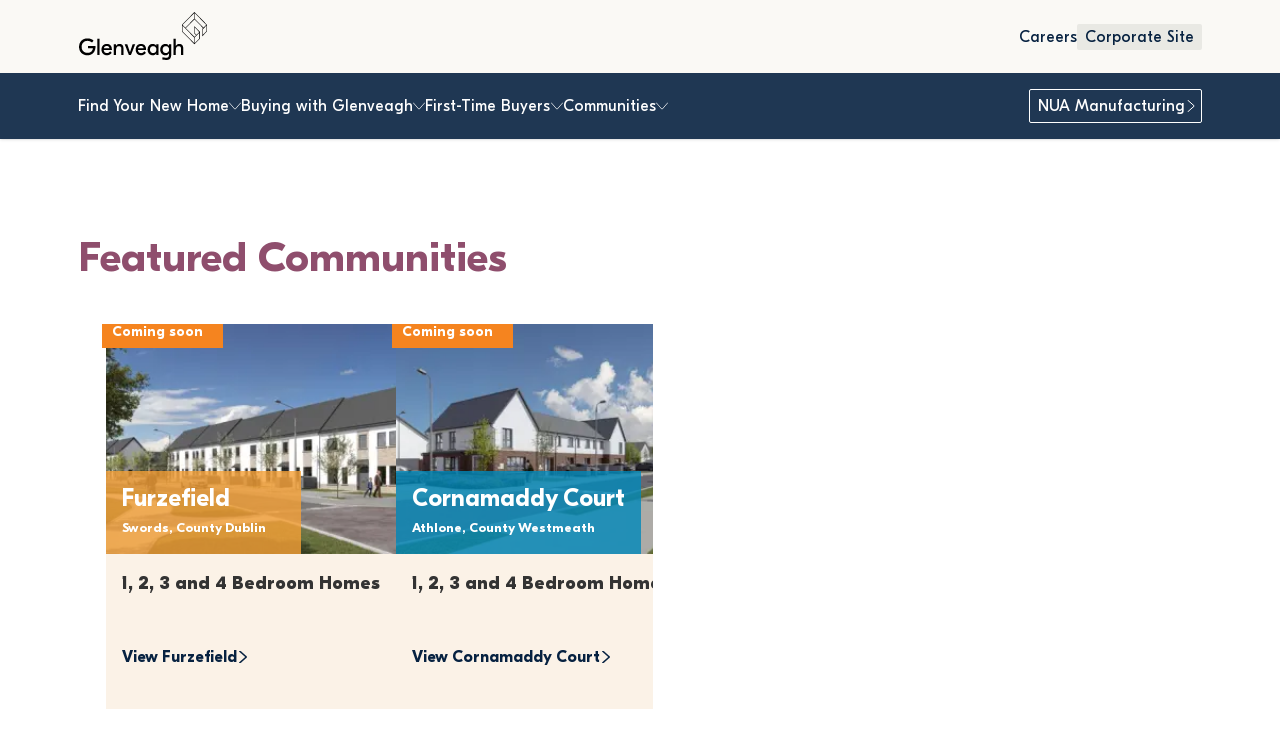

--- FILE ---
content_type: text/html; charset=utf-8
request_url: https://glenveagh.ie/
body_size: 70341
content:
<!DOCTYPE html><html lang="en"><head><meta charSet="utf-8" data-next-head=""/><meta name="viewport" content="width=device-width" data-next-head=""/><link rel="preload" href="/logo-dark.svg" as="image" data-next-head=""/><title data-next-head="">Glenveagh Homes | Quality New Build Homes | Home of the New </title><meta name="robots" content="index,follow" data-next-head=""/><meta name="description" content="We build quality new homes, our developments lead the way in building new neighbourhoods and communities all around Ireland. Find your new home.
" data-next-head=""/><meta name="twitter:card" content="summary_large_image" data-next-head=""/><meta name="twitter:site" content="@GlenveaghHomes" data-next-head=""/><meta name="twitter:creator" content="@GlenveaghHomes" data-next-head=""/><meta property="og:title" content="Quality New Build Homes | Home of the New " data-next-head=""/><meta property="og:description" content="We build quality new homes, our developments lead the way in building new neighbourhoods and communities all around Ireland. Find your new home.
" data-next-head=""/><meta property="og:url" content="https://glenveagh.ie/" data-next-head=""/><meta property="og:type" content="website" data-next-head=""/><meta property="og:image" content="https://cdn.sanity.io/images/k55su7ch/production2/0fe6d913e7817817cd356e170464fbd04a4a2645-5692x3500.jpg?rect=0,256,5692,2988&amp;w=1200&amp;h=630" data-next-head=""/><meta property="og:image:width" content="1200" data-next-head=""/><meta property="og:image:height" content="630" data-next-head=""/><meta property="og:site_name" content="Glenveagh Homes" data-next-head=""/><link rel="canonical" href="https://glenveagh.ie/" data-next-head=""/><meta http-equiv="Permissions-Policy" content="xr-spatial-tracking=(self https://apps.modelworks.ie)"/><link rel="icon" href="/favicons/cropped-glenveagh-site-icon-32x32.png" sizes="32x32"/><link rel="icon" href="/favicons/cropped-glenveagh-site-icon-192x192.png" sizes="192x192"/><link rel="apple-touch-icon-precomposed" href="/favicons/cropped-glenveagh-site-icon-180x180.png"/><link rel="preconnect" href="https://cdn.sanity.io/" crossorigin=""/><link rel="preconnect" href="https://k55su7ch.apicdn.sanity.io" crossorigin=""/><link rel="preconnect" href="https://static.hotjar.com"/><link rel="dns-prefetch" href="https://connect.facebook.net"/><link rel="dns-prefetch" href="https://www.facebook.com"/><link rel="dns-prefetch" href="https://snap.licdn.com"/><link rel="dns-prefetch" href="https://px.ads.linkedin.com"/><link rel="preconnect" href="https://www.google.com"/><link rel="preconnect" href="https://www.googletagmanager.com"/><link rel="preconnect" href="https://maps.googleapis.com"/><link rel="preconnect" href="https://www.gstatic.com" crossorigin=""/><link rel="preload" href="/_next/static/media/aeed716c57a47745-s.p.woff2" as="font" type="font/woff2" crossorigin="anonymous" data-next-font="size-adjust"/><link rel="preload" href="/_next/static/media/047f6c5558b8a025-s.p.woff2" as="font" type="font/woff2" crossorigin="anonymous" data-next-font="size-adjust"/><link rel="preload" href="/_next/static/media/bcbfd48d1d11fac2-s.p.woff2" as="font" type="font/woff2" crossorigin="anonymous" data-next-font="size-adjust"/><link rel="preload" href="/_next/static/media/e01d94599a763d1c-s.p.woff2" as="font" type="font/woff2" crossorigin="anonymous" data-next-font="size-adjust"/><link rel="preload" href="/_next/static/media/e525d340fdf86623-s.p.woff2" as="font" type="font/woff2" crossorigin="anonymous" data-next-font="size-adjust"/><link rel="preload" href="/_next/static/media/16e32edf4249396a-s.p.woff2" as="font" type="font/woff2" crossorigin="anonymous" data-next-font="size-adjust"/><link rel="preload" href="/_next/static/media/0c38fb1e6be7600a-s.p.woff2" as="font" type="font/woff2" crossorigin="anonymous" data-next-font="size-adjust"/><link rel="preload" href="/_next/static/css/fe6e53609ef5ce0d.css?dpl=dpl_eXGZR9ZgCqVQSPfCn6Wy2uJhPHfk" as="style"/><link rel="preload" href="/_next/static/css/73db5304deec8cd5.css?dpl=dpl_eXGZR9ZgCqVQSPfCn6Wy2uJhPHfk" as="style"/><link rel="preload" href="/_next/static/css/e2c436fd740d88d7.css?dpl=dpl_eXGZR9ZgCqVQSPfCn6Wy2uJhPHfk" as="style"/><link rel="preload" href="/_next/static/css/740329b2330c524b.css?dpl=dpl_eXGZR9ZgCqVQSPfCn6Wy2uJhPHfk" as="style"/><script type="application/ld+json" data-next-head="">{
  "@context": "https://schema.org",
  "@type": "Brand",
  "name": "Glenveagh Homes",
  "description": "We build quality family homes in flourishing communities across Ireland.",
  "logo": "https://glenveagh.ie/logo.svg",
  "URL": "https://glenveagh.ie",
  "sameAs": [
    "https://www.facebook.com/GlenveaghHomes",
    "https://www.instagram.com/glenveaghhomes",
    "https://www.linkedin.com/company/glenveagh-propertiesplc",
    "https://www.pinterest.com/glenveagh_homes",
    "https://www.tiktok.com/@glenveaghhomes",
    "https://x.com/GlenveaghHomes",
    "https://www.youtube.com/channel/UCYVhg_AAXjjUT_GcPqZ2ccQ"
  ]
}</script><link rel="preload" as="image" imageSrcSet="https://cdn.sanity.io/images/k55su7ch/production2/3b9eda6c7d217437d1387e200f4a4ce9869707f0-1920x1080.jpg?w=256&amp;q=75&amp;auto=format 256w, https://cdn.sanity.io/images/k55su7ch/production2/3b9eda6c7d217437d1387e200f4a4ce9869707f0-1920x1080.jpg?w=384&amp;q=75&amp;auto=format 384w, https://cdn.sanity.io/images/k55su7ch/production2/3b9eda6c7d217437d1387e200f4a4ce9869707f0-1920x1080.jpg?w=640&amp;q=75&amp;auto=format 640w, https://cdn.sanity.io/images/k55su7ch/production2/3b9eda6c7d217437d1387e200f4a4ce9869707f0-1920x1080.jpg?w=750&amp;q=75&amp;auto=format 750w, https://cdn.sanity.io/images/k55su7ch/production2/3b9eda6c7d217437d1387e200f4a4ce9869707f0-1920x1080.jpg?w=828&amp;q=75&amp;auto=format 828w, https://cdn.sanity.io/images/k55su7ch/production2/3b9eda6c7d217437d1387e200f4a4ce9869707f0-1920x1080.jpg?w=1080&amp;q=75&amp;auto=format 1080w, https://cdn.sanity.io/images/k55su7ch/production2/3b9eda6c7d217437d1387e200f4a4ce9869707f0-1920x1080.jpg?w=1200&amp;q=75&amp;auto=format 1200w, https://cdn.sanity.io/images/k55su7ch/production2/3b9eda6c7d217437d1387e200f4a4ce9869707f0-1920x1080.jpg?w=1920&amp;q=75&amp;auto=format 1920w" imageSizes="100vw" data-next-head=""/><script>(({protect:f})=>{var S=3;function w(a){return new Promise((t,r)=>{if(document.querySelector(`script[src="${a}"]`)){t();return}let s=document.createElement("script");s.src=a,s.async=!0,s.onload=()=>t(),s.onerror=o=>{console.error("Error loading script",o),r(o)},document.head.appendChild(s)})}var H="/149e9513-01fa-4fb0-aad4-566afd725d1b/2d206a39-8ed7-437e-a3be-862e0f06eea3/a-4-a/c.js",P=class m{#e;#t;#n=0;constructor(){let{promise:e,resolve:t}=m.#o();this.#e=e,this.#t=t,this.#r(),window.addEventListener("online",this.#s),window.addEventListener("visibilitychange",this.#s)}getChallenge=async()=>(await this.#i(),await this.#e.then(t=>typeof t=="function"?t():t));#s=()=>{if(document.hidden)return;let{promise:e,resolve:t}=m.#o();this.#e=e,this.#t=t,window.V_C=[],window.V_C.push=t;let r=document.querySelector('script[src*="c.js"]');r&&r.remove(),this.#n+=1};#r=()=>{if(window.V_C){let e=window.V_C.pop();e&&this.#t(e)}else window.V_C=[],window.V_C.push=this.#t};#i=()=>{let e=new URL(H,window.location.origin);return e.searchParams.set("i",String(this.#n)),e.searchParams.set("v",String(S)),e.searchParams.set("h",window.location.host),w(e.pathname+e.search)};#a=()=>{window.V_C=void 0};static#o(){let e,t;return{promise:new Promise((s,o)=>{e=s,t=o}),resolve:e,reject:t}}},q="/149e9513-01fa-4fb0-aad4-566afd725d1b/2d206a39-8ed7-437e-a3be-862e0f06eea3",x=class L{#e=!1;#t;constructor(e){this.#t=e}get loaded(){return this.#e}load=async()=>{this.#e||await this.#s()};#n=()=>{if(typeof globalThis.window>"u")throw new Error("KPSDK is not available in the server");if(!window.KPSDK)throw new Error("KPSDK is not loaded");let e=this.#t.map(t=>{let r=L.#r(t.path);return{domain:r.host,path:r.pathname,method:t.method}});try{window.KPSDK.configure(e)}catch(t){console.error("Error configuring KPSDK...",t)}};#s=async()=>{let e=`${q}/p.js`,t=this;return new Promise((r,s)=>{let o=()=>{document.removeEventListener("kpsdk-load",o),this.#n()},c=()=>{document.removeEventListener("kpsdk-ready",c),t.#e=!0,r()};document.addEventListener("kpsdk-load",o,{once:!0}),document.addEventListener("kpsdk-ready",c,{once:!0}),w(e).catch(d=>{document.removeEventListener("kpsdk-load",o),document.removeEventListener("kpsdk-ready",c),s(d)})})};static#r(e){let t;try{t=new URL(e)}catch{t=new URL(e,location.origin)}return t}},v=a=>{let e=a.replace(/[.?+^$[\]\\(){}|-]/g,"\\$&").split("*").join(".*");return new RegExp(`^${e}$`)},y=({path:a,pattern:e})=>a.search(e)!==-1;function C(a,e,t){let r=window.fetch;window.fetch=async(s,o)=>{let c=new URL(s instanceof Request?s.url:s,location.href),d=c.origin===location.origin,h=o?.method??(s instanceof Request?s.method:"GET"),u=t.find(p=>{let g=y({path:c.pathname,pattern:v(p.path)}),_=p.method.toLowerCase()===h.toLowerCase()||p.method==="*";return g&&_});if(u==null||!d)return r(s,o);let l=await a.getChallenge(),n=new Headers(o?.headers||(s instanceof Request?s.headers:void 0));n.set("x-is-human",JSON.stringify(l)),n.set("x-path",c.pathname),n.set("x-method",h);let i={...o,headers:n};return e.loaded||l.b!==0?r(s,i):l.d===1||u?.advancedOptions?.checkLevel==="deepAnalysis"?(await e.load(),window.fetch(s,i)):r(s,i)}}async function E(a,e,t){let r=XMLHttpRequest.prototype.open,s=XMLHttpRequest.prototype.send;XMLHttpRequest.prototype.open=function(o,c,d,h,u){return this._requestUrl=c.toString(),this._requestMethod=o,r.call(this,o,c,d??!0,h,u)},XMLHttpRequest.prototype.send=async function(o){let c=this._requestUrl;if(!c)return s.call(this,o);if(this._isReexecution)return s.call(this,o);let d=new URL(c,location.href),h=this._requestMethod??"GET",u=t.find(i=>{let p=y({path:d.pathname,pattern:v(i.path)}),g=i.method===h||i.method==="*";return p&&g});if(!u)return s.call(this,o);let l=await a.getChallenge();if(this.setRequestHeader("x-is-human",JSON.stringify(l)),this.setRequestHeader("x-path",d.pathname),this.setRequestHeader("x-method",h),l.b!==0)return s.call(this,o);if(e.loaded)return s.call(this,o);if((l.d===1||u?.advancedOptions?.checkLevel==="deepAnalysis")&&await e.load(),!e.loaded)return s.call(this,o);this.setRequestHeader("x-is-human",JSON.stringify(l)),this.setRequestHeader("x-path",d.pathname),this.setRequestHeader("x-method",h);let n=new XMLHttpRequest;return n._isReexecution=!0,n.open(h,c,!0),n.setRequestHeader("x-is-human",JSON.stringify(l)),n.setRequestHeader("x-path",d.pathname),n.setRequestHeader("x-method",h),this.timeout&&(n.timeout=this.timeout),this.responseType&&(n.responseType=this.responseType),this.withCredentials&&(n.withCredentials=this.withCredentials),n.onreadystatechange=()=>{Object.defineProperty(this,"readyState",{value:n.readyState,writable:!0,configurable:!0}),n.readyState===XMLHttpRequest.DONE&&(Object.defineProperty(this,"status",{value:n.status,writable:!0,configurable:!0}),Object.defineProperty(this,"statusText",{value:n.statusText,writable:!0,configurable:!0}),Object.defineProperty(this,"response",{value:n.response,writable:!0,configurable:!0}),Object.defineProperty(this,"responseText",{value:n.responseText,writable:!0,configurable:!0}),Object.defineProperty(this,"responseXML",{value:n.responseXML,writable:!0,configurable:!0}),this.getAllResponseHeaders=()=>n.getAllResponseHeaders(),this.getResponseHeader=i=>n.getResponseHeader(i)),this.onreadystatechange&&this.onreadystatechange.call(this,new Event("readystatechange"))},n.onload=i=>{this.onload&&this.onload.call(this,i)},n.onerror=i=>{this.onerror&&this.onerror.call(this,i)},n.onabort=i=>{this.onabort&&this.onabort.call(this,i)},n.ontimeout=i=>{this.ontimeout&&this.ontimeout.call(this,i)},n.onloadstart=i=>{this.onloadstart&&this.onloadstart.call(this,i)},n.onloadend=i=>{this.onloadend&&this.onloadend.call(this,i)},n.onprogress=i=>{this.onprogress&&this.onprogress.call(this,i)},n.send(o)}}function M({protect:a=[]}){for(let r of a)if(r.advancedOptions?.checkLevel!==void 0&&r.advancedOptions.checkLevel!=="deepAnalysis"&&r.advancedOptions.checkLevel!=="basic")throw new Error(`Invalid checkLevel "${r.advancedOptions.checkLevel}" for route "${r.path}". Must be one of: deepAnalysis, basic`);let e=new P,t=new x(a);E(e,t,a).catch(r=>{console.error("Error patching XMLHttpRequest:",r)}),C(e,t,a)}M({protect:f})})({ protect: [{"path":"/api/addLeadToDynamicsCRM","method":"POST","advancedOptions":{"checkLevel":"basic"}},{"path":"/api/register-interest","method":"POST","advancedOptions":{"checkLevel":"basic"}},{"path":"/api/addAffordableLeadToDynamicsCRM","method":"POST","advancedOptions":{"checkLevel":"basic"}}] });</script><link rel="stylesheet" href="/_next/static/css/fe6e53609ef5ce0d.css?dpl=dpl_eXGZR9ZgCqVQSPfCn6Wy2uJhPHfk" data-n-g=""/><link rel="stylesheet" href="/_next/static/css/73db5304deec8cd5.css?dpl=dpl_eXGZR9ZgCqVQSPfCn6Wy2uJhPHfk" data-n-p=""/><link rel="stylesheet" href="/_next/static/css/e2c436fd740d88d7.css?dpl=dpl_eXGZR9ZgCqVQSPfCn6Wy2uJhPHfk"/><link rel="stylesheet" href="/_next/static/css/740329b2330c524b.css?dpl=dpl_eXGZR9ZgCqVQSPfCn6Wy2uJhPHfk"/><noscript data-n-css=""></noscript><script defer="" noModule="" src="/_next/static/chunks/polyfills-42372ed130431b0a.js?dpl=dpl_eXGZR9ZgCqVQSPfCn6Wy2uJhPHfk"></script><script defer="" src="/_next/static/chunks/2225.add5d1d42c7e33fe.js?dpl=dpl_eXGZR9ZgCqVQSPfCn6Wy2uJhPHfk"></script><script defer="" src="/_next/static/chunks/6537.8b63e9e43567a229.js?dpl=dpl_eXGZR9ZgCqVQSPfCn6Wy2uJhPHfk"></script><script defer="" src="/_next/static/chunks/8459.d77bc9a4e1660a74.js?dpl=dpl_eXGZR9ZgCqVQSPfCn6Wy2uJhPHfk"></script><script defer="" src="/_next/static/chunks/346.85907db825a8dbfe.js?dpl=dpl_eXGZR9ZgCqVQSPfCn6Wy2uJhPHfk"></script><script src="/_next/static/chunks/webpack-2fe8c57ef6bc7d50.js?dpl=dpl_eXGZR9ZgCqVQSPfCn6Wy2uJhPHfk" defer=""></script><script src="/_next/static/chunks/framework-0bed5da90fc825e3.js?dpl=dpl_eXGZR9ZgCqVQSPfCn6Wy2uJhPHfk" defer=""></script><script src="/_next/static/chunks/main-a0cb58baf28f228d.js?dpl=dpl_eXGZR9ZgCqVQSPfCn6Wy2uJhPHfk" defer=""></script><script src="/_next/static/chunks/pages/_app-6d0fc7fb98d2b0ff.js?dpl=dpl_eXGZR9ZgCqVQSPfCn6Wy2uJhPHfk" defer=""></script><script src="/_next/static/chunks/43d5f096-eb0adc5a1d9f2968.js?dpl=dpl_eXGZR9ZgCqVQSPfCn6Wy2uJhPHfk" defer=""></script><script src="/_next/static/chunks/2909-71c6602fddb1c685.js?dpl=dpl_eXGZR9ZgCqVQSPfCn6Wy2uJhPHfk" defer=""></script><script src="/_next/static/chunks/6877-ff70d77d77013c10.js?dpl=dpl_eXGZR9ZgCqVQSPfCn6Wy2uJhPHfk" defer=""></script><script src="/_next/static/chunks/2749-f33058722919a564.js?dpl=dpl_eXGZR9ZgCqVQSPfCn6Wy2uJhPHfk" defer=""></script><script src="/_next/static/chunks/8230-fb755696662717ab.js?dpl=dpl_eXGZR9ZgCqVQSPfCn6Wy2uJhPHfk" defer=""></script><script src="/_next/static/chunks/6848-1a8e2185e143e12b.js?dpl=dpl_eXGZR9ZgCqVQSPfCn6Wy2uJhPHfk" defer=""></script><script src="/_next/static/chunks/9233-f212aedf5277b64e.js?dpl=dpl_eXGZR9ZgCqVQSPfCn6Wy2uJhPHfk" defer=""></script><script src="/_next/static/chunks/4400-25acf5051f5fb56c.js?dpl=dpl_eXGZR9ZgCqVQSPfCn6Wy2uJhPHfk" defer=""></script><script src="/_next/static/chunks/4587-67a13831270dd9a2.js?dpl=dpl_eXGZR9ZgCqVQSPfCn6Wy2uJhPHfk" defer=""></script><script src="/_next/static/chunks/3727-5b9a36c768031cf7.js?dpl=dpl_eXGZR9ZgCqVQSPfCn6Wy2uJhPHfk" defer=""></script><script src="/_next/static/chunks/5296-39e9b893dbb7a38f.js?dpl=dpl_eXGZR9ZgCqVQSPfCn6Wy2uJhPHfk" defer=""></script><script src="/_next/static/chunks/3964-f3a16e088f957f2a.js?dpl=dpl_eXGZR9ZgCqVQSPfCn6Wy2uJhPHfk" defer=""></script><script src="/_next/static/chunks/5453-8dd0204d6ea1190a.js?dpl=dpl_eXGZR9ZgCqVQSPfCn6Wy2uJhPHfk" defer=""></script><script src="/_next/static/chunks/1264-08fcfa5496208b0e.js?dpl=dpl_eXGZR9ZgCqVQSPfCn6Wy2uJhPHfk" defer=""></script><script src="/_next/static/chunks/2116-906e5733fc643126.js?dpl=dpl_eXGZR9ZgCqVQSPfCn6Wy2uJhPHfk" defer=""></script><script src="/_next/static/chunks/pages/%5B%5B...slug%5D%5D-402b468533860060.js?dpl=dpl_eXGZR9ZgCqVQSPfCn6Wy2uJhPHfk" defer=""></script><script src="/_next/static/xQFjVA-XStZjzBphKt86p/_buildManifest.js?dpl=dpl_eXGZR9ZgCqVQSPfCn6Wy2uJhPHfk" defer=""></script><script src="/_next/static/xQFjVA-XStZjzBphKt86p/_ssgManifest.js?dpl=dpl_eXGZR9ZgCqVQSPfCn6Wy2uJhPHfk" defer=""></script></head><body class="font-sans __variable_d3140a"><noscript><iframe src="https://www.googletagmanager.com/ns.html?id=GTM-KM26HCX" height="0" width="0" style="display:none;visibility:hidden"></iframe></noscript><link rel="preload" as="image" href="/logo-dark.svg"/><div id="__next"><main class="font-sans __variable_d3140a __variable_d2b9b8"><div class="mx-auto w-full"><div class="flex min-h-screen flex-col"><div class="mt-[65px] md:mt-16 xl:mt-[138px] 2xl:mt-[148px]"><div class="radix-dialog nav:hidden hidden"></div><div tabindex="-1"><div class="fixed left-0 right-0 top-0 z-[9998] w-full transform shadow transition-transform duration-500"><nav aria-label="Main" data-orientation="horizontal" dir="ltr" role="navigation"><div class="shadow-xs bg-pastel-paper"><div class="mx-auto px-[28px] lg:px-[78px] 3xl:px-[178px] 4xl:px-[15vw]"><div class="flex w-full items-center py-3"><a tabindex="0" class="InternalExternalLink_link__qDODg mr-auto text-black" href="/"><img alt="Glenveagh logo" width="130" height="49" decoding="async" data-nimg="1" class="block h-[36px] w-[94px] nav:h-[49px] nav:w-[130px]" style="color:transparent" src="/logo-dark.svg"/></a><div class="flex items-center gap-2"><div style="position:relative"><ul data-orientation="horizontal" class="flex flex-row gap-4 text-sm xsnav:pl-5" dir="ltr"><li><a tabindex="0" class="InternalExternalLink_link__qDODg text-blue-navy underline-offset-4 hover:underline focus:underline hidden xsnav:block" href="/corporate/careers">Careers</a></li><li><a tabindex="0" class="InternalExternalLink_link__qDODg text-blue-navy underline-offset-4 hover:underline focus:underline whitespace-nowrap rounded-sm bg-pastel-sand px-2 py-1 text-xs transition-colors hover:bg-gray-china xsnav:text-sm" href="/corporate">Corporate Site</a></li></ul></div><div class="flex items-center gap-3 nav:hidden"><button type="button" aria-label="Open navigation" class="-mr-4 rounded-sm bg-blue-navy p-2"><svg xmlns="http://www.w3.org/2000/svg" width="24" height="24" viewBox="0 0 24 24" fill="none" stroke="currentColor" stroke-width="1.5" stroke-linecap="round" stroke-linejoin="round" class="text-white"><path d="M21 7 3 7"></path><path d="M21 12 3 12"></path><path d="M21 17 3 17"></path></svg></button></div></div></div></div></div><div class="hidden bg-blue-navy/90 backdrop-blur-[3px] backdrop-contrast-200 nav:block"><div class="mx-auto px-[28px] lg:px-[78px] 3xl:px-[178px] 4xl:px-[15vw]"><div class="flex items-center transition-[padding] [&amp;&gt;div]:!static py-3 xl:py-4"><div style="position:relative"><ul data-orientation="horizontal" class="ml-auto flex items-center gap-6 xl:gap-8" dir="ltr"><li class="group"><button id="radix-_R_9j6_-trigger-radix-_R_mpj6_" data-state="closed" aria-expanded="false" aria-controls="radix-_R_9j6_-content-radix-_R_mpj6_" class="flex cursor-pointer items-center gap-1.5 transition-opacity hover:opacity-75" data-radix-collection-item=""><span class="font-regular whitespace-nowrap text-white underline-offset-4 focus:underline xl:text-sm 2xl:text-[19px]">Find Your New Home</span><svg xmlns="http://www.w3.org/2000/svg" width="24" height="24" viewBox="0 0 24 24" fill="none" stroke="currentColor" stroke-width="1.5" stroke-linecap="round" stroke-linejoin="round" class="size-3 text-white"><path d="M0.541 5.627 11.666 18.2a0.5 0.5 0 0 0 0.749 0L23.541 5.627"></path></svg></button></li><li class="group"><button id="radix-_R_9j6_-trigger-radix-_R_16pj6_" data-state="closed" aria-expanded="false" aria-controls="radix-_R_9j6_-content-radix-_R_16pj6_" class="flex cursor-pointer items-center gap-1.5 transition-opacity hover:opacity-75" data-radix-collection-item=""><span class="font-regular whitespace-nowrap text-white underline-offset-4 focus:underline xl:text-sm 2xl:text-[19px]">Buying with Glenveagh</span><svg xmlns="http://www.w3.org/2000/svg" width="24" height="24" viewBox="0 0 24 24" fill="none" stroke="currentColor" stroke-width="1.5" stroke-linecap="round" stroke-linejoin="round" class="size-3 text-white"><path d="M0.541 5.627 11.666 18.2a0.5 0.5 0 0 0 0.749 0L23.541 5.627"></path></svg></button></li><li class="group"><button id="radix-_R_9j6_-trigger-radix-_R_1mpj6_" data-state="closed" aria-expanded="false" aria-controls="radix-_R_9j6_-content-radix-_R_1mpj6_" class="flex cursor-pointer items-center gap-1.5 transition-opacity hover:opacity-75" data-radix-collection-item=""><span class="font-regular whitespace-nowrap text-white underline-offset-4 focus:underline xl:text-sm 2xl:text-[19px]">First-Time Buyers</span><svg xmlns="http://www.w3.org/2000/svg" width="24" height="24" viewBox="0 0 24 24" fill="none" stroke="currentColor" stroke-width="1.5" stroke-linecap="round" stroke-linejoin="round" class="size-3 text-white"><path d="M0.541 5.627 11.666 18.2a0.5 0.5 0 0 0 0.749 0L23.541 5.627"></path></svg></button></li><li class="group"><button id="radix-_R_9j6_-trigger-radix-_R_26pj6_" data-state="closed" aria-expanded="false" aria-controls="radix-_R_9j6_-content-radix-_R_26pj6_" class="flex cursor-pointer items-center gap-1.5 transition-opacity hover:opacity-75" data-radix-collection-item=""><span class="font-regular whitespace-nowrap text-white underline-offset-4 focus:underline xl:text-sm 2xl:text-[19px]">Communities</span><svg xmlns="http://www.w3.org/2000/svg" width="24" height="24" viewBox="0 0 24 24" fill="none" stroke="currentColor" stroke-width="1.5" stroke-linecap="round" stroke-linejoin="round" class="size-3 text-white"><path d="M0.541 5.627 11.666 18.2a0.5 0.5 0 0 0 0.749 0L23.541 5.627"></path></svg></button></li></ul></div><div class="ml-auto hidden xl:block"><div style="position:relative"><ul data-orientation="horizontal" class="ml-auto flex items-center gap-2 lg:ml-4" dir="ltr"><li class="hidden md:block"><a href="https://nuamanufacturing.ie/" class="InternalExternalLink_link__qDODg border border-opacity-20 bg-opacity-20 text-white rounded-sm text-sm 2xl:text-[17px] underline-offset-4 hover:bg-opacity-30 hover:underline focus:bg-opacity-30 focus:underline flex items-center gap-2 transition-[padding] whitespace-nowrap py-1 pl-2 pr-1 2xl:py-2 2xl:pl-4 2xl:pr-3" tabindex="0">NUA Manufacturing<svg xmlns="http://www.w3.org/2000/svg" width="24" height="24" viewBox="0 0 24 24" fill="none" stroke="currentColor" stroke-width="2" stroke-linecap="round" stroke-linejoin="round" class="size-3 text-white"><path d="m5.651 23.5 12.576 -11.126a0.5 0.5 0 0 0 0 -0.748L5.651 0.5"></path></svg></a></li></ul></div></div></div></div></div></nav></div></div></div><script type="application/ld+json" id="organization-jsonld-Organization">{"@context":"https://schema.org","@type":"Organization","url":"https://glenveagh.ie","logo":"https://glenveagh.ie/logo.svg"}</script><script type="application/ld+json" id="breadcrumb-jsonld">{"@context":"https://schema.org","@type":"BreadcrumbList","itemListElement":[{"@type":"ListItem","position":1,"name":"Home","item":"https://glenveagh.ie/"}]}</script><div><h1 class="sr-only text-sm">Home</h1><!--$--><div class="section-heroMedia"><div class="relative flex h-[calc(100svh-64px)] w-full overflow-hidden md:h-[calc(100svh-16px)] xl:h-[calc(100svh-137px)] 2xl:h-[calc(100svh-148px)]"><div class="relative h-full w-full justify-start overflow-hidden"><div class="relative h-full w-full overflow-hidden"><video class="absolute inset-0 z-10 h-full w-full object-cover" poster="https://cdn.sanity.io/images/k55su7ch/production2/3b9eda6c7d217437d1387e200f4a4ce9869707f0-1920x1080.jpg?w=1920&amp;auto=format" autoPlay="" muted="" playsInline="" loop="" preload="auto" aria-hidden="true" aria-label="hero image"></video><picture class="pointer-events-none absolute inset-0 z-0 block h-full w-full"><img alt="hero image" decoding="async" data-nimg="fill" class="h-full w-full" style="position:absolute;height:100%;width:100%;left:0;top:0;right:0;bottom:0;object-fit:cover;color:transparent" sizes="100vw" srcSet="https://cdn.sanity.io/images/k55su7ch/production2/3b9eda6c7d217437d1387e200f4a4ce9869707f0-1920x1080.jpg?w=256&amp;q=75&amp;auto=format 256w, https://cdn.sanity.io/images/k55su7ch/production2/3b9eda6c7d217437d1387e200f4a4ce9869707f0-1920x1080.jpg?w=384&amp;q=75&amp;auto=format 384w, https://cdn.sanity.io/images/k55su7ch/production2/3b9eda6c7d217437d1387e200f4a4ce9869707f0-1920x1080.jpg?w=640&amp;q=75&amp;auto=format 640w, https://cdn.sanity.io/images/k55su7ch/production2/3b9eda6c7d217437d1387e200f4a4ce9869707f0-1920x1080.jpg?w=750&amp;q=75&amp;auto=format 750w, https://cdn.sanity.io/images/k55su7ch/production2/3b9eda6c7d217437d1387e200f4a4ce9869707f0-1920x1080.jpg?w=828&amp;q=75&amp;auto=format 828w, https://cdn.sanity.io/images/k55su7ch/production2/3b9eda6c7d217437d1387e200f4a4ce9869707f0-1920x1080.jpg?w=1080&amp;q=75&amp;auto=format 1080w, https://cdn.sanity.io/images/k55su7ch/production2/3b9eda6c7d217437d1387e200f4a4ce9869707f0-1920x1080.jpg?w=1200&amp;q=75&amp;auto=format 1200w, https://cdn.sanity.io/images/k55su7ch/production2/3b9eda6c7d217437d1387e200f4a4ce9869707f0-1920x1080.jpg?w=1920&amp;q=75&amp;auto=format 1920w" src="https://cdn.sanity.io/images/k55su7ch/production2/3b9eda6c7d217437d1387e200f4a4ce9869707f0-1920x1080.jpg?w=1920&amp;q=75&amp;auto=format"/></picture></div></div><div class="pointer-events-none absolute inset-0 z-20 h-full w-full bg-gradient-to-r from-black/40 via-black/20 to-transparent transition-all"></div><div class="pointer-events-none absolute inset-0 z-50 grid grid-cols-3 grid-rows-3 gap-4 p-6 md:p-12"><div class="pointer-events-auto flex h-full w-full flex-col gap-5 self-center justify-self-center" style="grid-column-start:2;grid-row-start:2"><h1 class="m-0 whitespace-pre font-black leading-tight tracking-normal font-summer text-center" style="font-size:100px;color:#ffffff;font-weight:400;text-align:center">Love Where You Live</h1></div></div><div class="pointer-events-none absolute inset-0 z-50 flex items-end justify-center px-4 sm:px-0" style="padding-bottom:calc(env(safe-area-inset-bottom, 0px) + clamp(16px, 7svh, 72px))"><a href="/developments" class="inline-flex items-center justify-center rounded-md border border-white bg-transparent font-semibold text-white w-full px-4 py-2 text-center text-sm sm:w-auto sm:text-base md:px-24 transition-all duration-200 hover:bg-white/30 focus-visible:bg-white/30" tabindex="0" style="pointer-events:auto">Find Your New Home</a></div></div></div><!--/$--><!--$--><div class="section-divider"><div><div class="relative bg-white text-black"><div class="z-1 relative"><div class="z-1 relative"><div class="mx-auto px-[28px] lg:px-[78px] 3xl:px-[178px] 4xl:px-[15vw]"><div class="pt-2 md:pt-4 lg:pt-6"></div></div></div></div></div></div></div><!--/$--><!--$?--><template id="B:0"></template><!--/$--><!--$--><div class="section-keyPoints"><div style="background:#EDF3F9" class="LazyLoadInView_placeholder__2N4Bo"></div></div><!--/$--><!--$--><div class="section-customerTestimonials"><div class="LazyLoadInView_placeholder__2N4Bo"></div></div><!--/$--><!--$--><div class="section-infoStats"><div style="background:#EDF3F9" class="LazyLoadInView_placeholder__2N4Bo"></div></div><!--/$--></div><div class="script"></div></div></div></main></div><script>requestAnimationFrame(function(){$RT=performance.now()});</script><div hidden id="S:0"><div class="section-featuredDevelopments"><div class="FeaturedDevelopments_wrapper__IH370"><h2 class="text-balance inline-block whitespace-pre-line font-heading text-left text-3xl md:text-4xl lg:text-5xl font-bold leading-tight mb-10 text-purple-cannon">Featured Communities</h2><div class="FeaturedDevelopments_container__vUXsA"><div class="swiper"><div class="swiper-wrapper"><div class="swiper-slide"><div class="FeaturedDevelopmentsCard_wrapper__v3nHc group"><div class="FeaturedDevelopmentsCard_header__7H0r0"><div class="FeaturedDevelopmentsCard_status__1ttaD">Coming soon</div><div class="FeaturedDevelopmentsCard_imageWrapper__mR3vj"><img alt="Furzefield" loading="lazy" decoding="async" data-nimg="fill" class="transition-transform duration-500 ease-out group-focus-within:scale-105 group-hover:scale-105" style="position:absolute;height:100%;width:100%;left:0;top:0;right:0;bottom:0;object-fit:cover;object-position:center;color:transparent" sizes="(max-width: 575px) 100vw, (max-width: 767px) 50vw, (max-width: 1023px) 33vw, (max-width: 1535px) 25vw, 400px" srcSet="https://cdn.sanity.io/images/k55su7ch/production2/6ff8d81f96760f1b3c8e336fc9fcfe92427bf4ff-1920x1080.jpg?w=64&amp;q=75&amp;auto=format 64w, https://cdn.sanity.io/images/k55su7ch/production2/6ff8d81f96760f1b3c8e336fc9fcfe92427bf4ff-1920x1080.jpg?w=96&amp;q=75&amp;auto=format 96w, https://cdn.sanity.io/images/k55su7ch/production2/6ff8d81f96760f1b3c8e336fc9fcfe92427bf4ff-1920x1080.jpg?w=128&amp;q=75&amp;auto=format 128w, https://cdn.sanity.io/images/k55su7ch/production2/6ff8d81f96760f1b3c8e336fc9fcfe92427bf4ff-1920x1080.jpg?w=256&amp;q=75&amp;auto=format 256w, https://cdn.sanity.io/images/k55su7ch/production2/6ff8d81f96760f1b3c8e336fc9fcfe92427bf4ff-1920x1080.jpg?w=384&amp;q=75&amp;auto=format 384w, https://cdn.sanity.io/images/k55su7ch/production2/6ff8d81f96760f1b3c8e336fc9fcfe92427bf4ff-1920x1080.jpg?w=640&amp;q=75&amp;auto=format 640w, https://cdn.sanity.io/images/k55su7ch/production2/6ff8d81f96760f1b3c8e336fc9fcfe92427bf4ff-1920x1080.jpg?w=750&amp;q=75&amp;auto=format 750w, https://cdn.sanity.io/images/k55su7ch/production2/6ff8d81f96760f1b3c8e336fc9fcfe92427bf4ff-1920x1080.jpg?w=828&amp;q=75&amp;auto=format 828w, https://cdn.sanity.io/images/k55su7ch/production2/6ff8d81f96760f1b3c8e336fc9fcfe92427bf4ff-1920x1080.jpg?w=1080&amp;q=75&amp;auto=format 1080w, https://cdn.sanity.io/images/k55su7ch/production2/6ff8d81f96760f1b3c8e336fc9fcfe92427bf4ff-1920x1080.jpg?w=1200&amp;q=75&amp;auto=format 1200w, https://cdn.sanity.io/images/k55su7ch/production2/6ff8d81f96760f1b3c8e336fc9fcfe92427bf4ff-1920x1080.jpg?w=1920&amp;q=75&amp;auto=format 1920w" src="https://cdn.sanity.io/images/k55su7ch/production2/6ff8d81f96760f1b3c8e336fc9fcfe92427bf4ff-1920x1080.jpg?w=1920&amp;q=75&amp;auto=format"/></div><div class="FeaturedDevelopmentsCard_box__gdTv5"><h2 class="text-balance inline-block whitespace-pre-line font-heading text-left text-lg md:text-xl lg:text-2xl font-bold leading-tight text-white underline-offset-4 group-focus-within:underline group-hover:underline">Furzefield</h2><div class="FeaturedDevelopmentsCard_place__PDxya">Swords, County Dublin</div><div class="FeaturedDevelopmentsCard_overlay__VIstk" style="background-color:#F5A136"></div></div></div><div class="FeaturedDevelopmentsCard_body__sc8lB"><div class="FeaturedDevelopmentsCard_description__uARA5">1, 2, 3 and 4 Bedroom Homes</div><a tabindex="0" class="InternalExternalLink_link__qDODg mt-4 flex items-center gap-1 self-end font-bold text-blue-navy group-focus-within:underline group-hover:underline" href="/developments/furzefield">View <!-- -->Furzefield<svg xmlns="http://www.w3.org/2000/svg" width="24" height="24" viewBox="0 0 24 24" fill="none" stroke="currentColor" stroke-width="3" stroke-linecap="round" stroke-linejoin="round" class="block size-3 flex-shrink-0 transition-transform group-hover:translate-y-0.5"><path d="m5.651 23.5 12.576 -11.126a0.5 0.5 0 0 0 0 -0.748L5.651 0.5"></path></svg><span class="absolute inset-0 z-10 bg-transparent"></span></a></div></div></div><div class="swiper-slide"><div class="FeaturedDevelopmentsCard_wrapper__v3nHc group"><div class="FeaturedDevelopmentsCard_header__7H0r0"><div class="FeaturedDevelopmentsCard_status__1ttaD">Coming soon</div><div class="FeaturedDevelopmentsCard_imageWrapper__mR3vj"><img alt="Cornamaddy Court" loading="lazy" decoding="async" data-nimg="fill" class="transition-transform duration-500 ease-out group-focus-within:scale-105 group-hover:scale-105" style="position:absolute;height:100%;width:100%;left:0;top:0;right:0;bottom:0;object-fit:cover;object-position:center;color:transparent" sizes="(max-width: 575px) 100vw, (max-width: 767px) 50vw, (max-width: 1023px) 33vw, (max-width: 1535px) 25vw, 400px" srcSet="https://cdn.sanity.io/images/k55su7ch/production2/cd197785ff17f54172db5a15340fb751d58f3720-3840x2160.jpg?w=64&amp;q=75&amp;auto=format 64w, https://cdn.sanity.io/images/k55su7ch/production2/cd197785ff17f54172db5a15340fb751d58f3720-3840x2160.jpg?w=96&amp;q=75&amp;auto=format 96w, https://cdn.sanity.io/images/k55su7ch/production2/cd197785ff17f54172db5a15340fb751d58f3720-3840x2160.jpg?w=128&amp;q=75&amp;auto=format 128w, https://cdn.sanity.io/images/k55su7ch/production2/cd197785ff17f54172db5a15340fb751d58f3720-3840x2160.jpg?w=256&amp;q=75&amp;auto=format 256w, https://cdn.sanity.io/images/k55su7ch/production2/cd197785ff17f54172db5a15340fb751d58f3720-3840x2160.jpg?w=384&amp;q=75&amp;auto=format 384w, https://cdn.sanity.io/images/k55su7ch/production2/cd197785ff17f54172db5a15340fb751d58f3720-3840x2160.jpg?w=640&amp;q=75&amp;auto=format 640w, https://cdn.sanity.io/images/k55su7ch/production2/cd197785ff17f54172db5a15340fb751d58f3720-3840x2160.jpg?w=750&amp;q=75&amp;auto=format 750w, https://cdn.sanity.io/images/k55su7ch/production2/cd197785ff17f54172db5a15340fb751d58f3720-3840x2160.jpg?w=828&amp;q=75&amp;auto=format 828w, https://cdn.sanity.io/images/k55su7ch/production2/cd197785ff17f54172db5a15340fb751d58f3720-3840x2160.jpg?w=1080&amp;q=75&amp;auto=format 1080w, https://cdn.sanity.io/images/k55su7ch/production2/cd197785ff17f54172db5a15340fb751d58f3720-3840x2160.jpg?w=1200&amp;q=75&amp;auto=format 1200w, https://cdn.sanity.io/images/k55su7ch/production2/cd197785ff17f54172db5a15340fb751d58f3720-3840x2160.jpg?w=1920&amp;q=75&amp;auto=format 1920w" src="https://cdn.sanity.io/images/k55su7ch/production2/cd197785ff17f54172db5a15340fb751d58f3720-3840x2160.jpg?w=1920&amp;q=75&amp;auto=format"/></div><div class="FeaturedDevelopmentsCard_box__gdTv5"><h2 class="text-balance inline-block whitespace-pre-line font-heading text-left text-lg md:text-xl lg:text-2xl font-bold leading-tight text-white underline-offset-4 group-focus-within:underline group-hover:underline">Cornamaddy Court</h2><div class="FeaturedDevelopmentsCard_place__PDxya">Athlone, County Westmeath</div><div class="FeaturedDevelopmentsCard_overlay__VIstk" style="background-color:#0089BB"></div></div></div><div class="FeaturedDevelopmentsCard_body__sc8lB"><div class="FeaturedDevelopmentsCard_description__uARA5">1, 2, 3 and 4 Bedroom Homes</div><a tabindex="0" class="InternalExternalLink_link__qDODg mt-4 flex items-center gap-1 self-end font-bold text-blue-navy group-focus-within:underline group-hover:underline" href="/developments/cornamaddy-court">View <!-- -->Cornamaddy Court<svg xmlns="http://www.w3.org/2000/svg" width="24" height="24" viewBox="0 0 24 24" fill="none" stroke="currentColor" stroke-width="3" stroke-linecap="round" stroke-linejoin="round" class="block size-3 flex-shrink-0 transition-transform group-hover:translate-y-0.5"><path d="m5.651 23.5 12.576 -11.126a0.5 0.5 0 0 0 0 -0.748L5.651 0.5"></path></svg><span class="absolute inset-0 z-10 bg-transparent"></span></a></div></div></div><div class="swiper-slide"><div class="FeaturedDevelopmentsCard_wrapper__v3nHc group"><div class="FeaturedDevelopmentsCard_header__7H0r0"><div class="FeaturedDevelopmentsCard_status__1ttaD">Coming soon</div><div class="FeaturedDevelopmentsCard_imageWrapper__mR3vj"><img alt="Folkstown Park" loading="lazy" decoding="async" data-nimg="fill" class="transition-transform duration-500 ease-out group-focus-within:scale-105 group-hover:scale-105" style="position:absolute;height:100%;width:100%;left:0;top:0;right:0;bottom:0;object-fit:cover;object-position:center;color:transparent" sizes="(max-width: 575px) 100vw, (max-width: 767px) 50vw, (max-width: 1023px) 33vw, (max-width: 1535px) 25vw, 400px" srcSet="https://cdn.sanity.io/images/k55su7ch/production2/5401d0245ff113ade6e163b700198c2901b9bb61-3840x2160.jpg?w=64&amp;q=75&amp;auto=format 64w, https://cdn.sanity.io/images/k55su7ch/production2/5401d0245ff113ade6e163b700198c2901b9bb61-3840x2160.jpg?w=96&amp;q=75&amp;auto=format 96w, https://cdn.sanity.io/images/k55su7ch/production2/5401d0245ff113ade6e163b700198c2901b9bb61-3840x2160.jpg?w=128&amp;q=75&amp;auto=format 128w, https://cdn.sanity.io/images/k55su7ch/production2/5401d0245ff113ade6e163b700198c2901b9bb61-3840x2160.jpg?w=256&amp;q=75&amp;auto=format 256w, https://cdn.sanity.io/images/k55su7ch/production2/5401d0245ff113ade6e163b700198c2901b9bb61-3840x2160.jpg?w=384&amp;q=75&amp;auto=format 384w, https://cdn.sanity.io/images/k55su7ch/production2/5401d0245ff113ade6e163b700198c2901b9bb61-3840x2160.jpg?w=640&amp;q=75&amp;auto=format 640w, https://cdn.sanity.io/images/k55su7ch/production2/5401d0245ff113ade6e163b700198c2901b9bb61-3840x2160.jpg?w=750&amp;q=75&amp;auto=format 750w, https://cdn.sanity.io/images/k55su7ch/production2/5401d0245ff113ade6e163b700198c2901b9bb61-3840x2160.jpg?w=828&amp;q=75&amp;auto=format 828w, https://cdn.sanity.io/images/k55su7ch/production2/5401d0245ff113ade6e163b700198c2901b9bb61-3840x2160.jpg?w=1080&amp;q=75&amp;auto=format 1080w, https://cdn.sanity.io/images/k55su7ch/production2/5401d0245ff113ade6e163b700198c2901b9bb61-3840x2160.jpg?w=1200&amp;q=75&amp;auto=format 1200w, https://cdn.sanity.io/images/k55su7ch/production2/5401d0245ff113ade6e163b700198c2901b9bb61-3840x2160.jpg?w=1920&amp;q=75&amp;auto=format 1920w" src="https://cdn.sanity.io/images/k55su7ch/production2/5401d0245ff113ade6e163b700198c2901b9bb61-3840x2160.jpg?w=1920&amp;q=75&amp;auto=format"/></div><div class="FeaturedDevelopmentsCard_box__gdTv5"><h2 class="text-balance inline-block whitespace-pre-line font-heading text-left text-lg md:text-xl lg:text-2xl font-bold leading-tight text-white underline-offset-4 group-focus-within:underline group-hover:underline">Folkstown Park</h2><div class="FeaturedDevelopmentsCard_place__PDxya">Balbriggan, County Dublin</div><div class="FeaturedDevelopmentsCard_overlay__VIstk" style="background-color:#9A8E3D"></div></div></div><div class="FeaturedDevelopmentsCard_body__sc8lB"><div class="FeaturedDevelopmentsCard_description__uARA5">1, 2, 3 and 4 Bedroom Homes</div><a tabindex="0" class="InternalExternalLink_link__qDODg mt-4 flex items-center gap-1 self-end font-bold text-blue-navy group-focus-within:underline group-hover:underline" href="/developments/folkstown-park">View <!-- -->Folkstown Park<svg xmlns="http://www.w3.org/2000/svg" width="24" height="24" viewBox="0 0 24 24" fill="none" stroke="currentColor" stroke-width="3" stroke-linecap="round" stroke-linejoin="round" class="block size-3 flex-shrink-0 transition-transform group-hover:translate-y-0.5"><path d="m5.651 23.5 12.576 -11.126a0.5 0.5 0 0 0 0 -0.748L5.651 0.5"></path></svg><span class="absolute inset-0 z-10 bg-transparent"></span></a></div></div></div><div class="swiper-slide"><div class="FeaturedDevelopmentsCard_wrapper__v3nHc group"><div class="FeaturedDevelopmentsCard_header__7H0r0"><div class="FeaturedDevelopmentsCard_status__1ttaD">On sale</div><div class="FeaturedDevelopmentsCard_imageWrapper__mR3vj"><img alt="Balmoston" loading="lazy" decoding="async" data-nimg="fill" class="transition-transform duration-500 ease-out group-focus-within:scale-105 group-hover:scale-105" style="position:absolute;height:100%;width:100%;left:0;top:0;right:0;bottom:0;object-fit:cover;object-position:center;color:transparent" sizes="(max-width: 575px) 100vw, (max-width: 767px) 50vw, (max-width: 1023px) 33vw, (max-width: 1535px) 25vw, 400px" srcSet="https://cdn.sanity.io/images/k55su7ch/production2/b3a11887d5ea3682f5a680e51236eb7da03e98e4-4200x2363.jpg?w=64&amp;q=75&amp;auto=format 64w, https://cdn.sanity.io/images/k55su7ch/production2/b3a11887d5ea3682f5a680e51236eb7da03e98e4-4200x2363.jpg?w=96&amp;q=75&amp;auto=format 96w, https://cdn.sanity.io/images/k55su7ch/production2/b3a11887d5ea3682f5a680e51236eb7da03e98e4-4200x2363.jpg?w=128&amp;q=75&amp;auto=format 128w, https://cdn.sanity.io/images/k55su7ch/production2/b3a11887d5ea3682f5a680e51236eb7da03e98e4-4200x2363.jpg?w=256&amp;q=75&amp;auto=format 256w, https://cdn.sanity.io/images/k55su7ch/production2/b3a11887d5ea3682f5a680e51236eb7da03e98e4-4200x2363.jpg?w=384&amp;q=75&amp;auto=format 384w, https://cdn.sanity.io/images/k55su7ch/production2/b3a11887d5ea3682f5a680e51236eb7da03e98e4-4200x2363.jpg?w=640&amp;q=75&amp;auto=format 640w, https://cdn.sanity.io/images/k55su7ch/production2/b3a11887d5ea3682f5a680e51236eb7da03e98e4-4200x2363.jpg?w=750&amp;q=75&amp;auto=format 750w, https://cdn.sanity.io/images/k55su7ch/production2/b3a11887d5ea3682f5a680e51236eb7da03e98e4-4200x2363.jpg?w=828&amp;q=75&amp;auto=format 828w, https://cdn.sanity.io/images/k55su7ch/production2/b3a11887d5ea3682f5a680e51236eb7da03e98e4-4200x2363.jpg?w=1080&amp;q=75&amp;auto=format 1080w, https://cdn.sanity.io/images/k55su7ch/production2/b3a11887d5ea3682f5a680e51236eb7da03e98e4-4200x2363.jpg?w=1200&amp;q=75&amp;auto=format 1200w, https://cdn.sanity.io/images/k55su7ch/production2/b3a11887d5ea3682f5a680e51236eb7da03e98e4-4200x2363.jpg?w=1920&amp;q=75&amp;auto=format 1920w" src="https://cdn.sanity.io/images/k55su7ch/production2/b3a11887d5ea3682f5a680e51236eb7da03e98e4-4200x2363.jpg?w=1920&amp;q=75&amp;auto=format"/></div><div class="FeaturedDevelopmentsCard_box__gdTv5"><h2 class="text-balance inline-block whitespace-pre-line font-heading text-left text-lg md:text-xl lg:text-2xl font-bold leading-tight text-white underline-offset-4 group-focus-within:underline group-hover:underline">Balmoston</h2><div class="FeaturedDevelopmentsCard_place__PDxya">Donabate, County Dublin</div><div class="FeaturedDevelopmentsCard_overlay__VIstk" style="background-color:#d99132"></div></div></div><div class="FeaturedDevelopmentsCard_body__sc8lB"><div class="FeaturedDevelopmentsCard_description__uARA5">2, 3 and 4 Bedroom Homes</div><a tabindex="0" class="InternalExternalLink_link__qDODg mt-4 flex items-center gap-1 self-end font-bold text-blue-navy group-focus-within:underline group-hover:underline" href="/developments/balmoston">View <!-- -->Balmoston<svg xmlns="http://www.w3.org/2000/svg" width="24" height="24" viewBox="0 0 24 24" fill="none" stroke="currentColor" stroke-width="3" stroke-linecap="round" stroke-linejoin="round" class="block size-3 flex-shrink-0 transition-transform group-hover:translate-y-0.5"><path d="m5.651 23.5 12.576 -11.126a0.5 0.5 0 0 0 0 -0.748L5.651 0.5"></path></svg><span class="absolute inset-0 z-10 bg-transparent"></span></a></div></div></div></div></div></div><a tabindex="0" class="InternalExternalLink_link__qDODg FeaturedDevelopments_link__XdT4i" href="/developments"><span class="PrimaryButton_button__sSxUY PrimaryButton_dark__BGHsw"><span class="PrimaryButton_text__BDkFB">View all developments</span><span class="PrimaryButton_icon__70VKi"><svg xmlns="http://www.w3.org/2000/svg" width="24" height="24" viewBox="0 0 24 24" fill="none" stroke="currentColor" stroke-width="2" stroke-linecap="round" stroke-linejoin="round" class="size-4 text-white"><path d="m5.651 23.5 12.576 -11.126a0.5 0.5 0 0 0 0 -0.748L5.651 0.5"></path></svg></span></span></a></div></div></div><script>$RB=[];$RV=function(a){$RT=performance.now();for(var b=0;b<a.length;b+=2){var c=a[b],e=a[b+1];null!==e.parentNode&&e.parentNode.removeChild(e);var f=c.parentNode;if(f){var g=c.previousSibling,h=0;do{if(c&&8===c.nodeType){var d=c.data;if("/$"===d||"/&"===d)if(0===h)break;else h--;else"$"!==d&&"$?"!==d&&"$~"!==d&&"$!"!==d&&"&"!==d||h++}d=c.nextSibling;f.removeChild(c);c=d}while(c);for(;e.firstChild;)f.insertBefore(e.firstChild,c);g.data="$";g._reactRetry&&requestAnimationFrame(g._reactRetry)}}a.length=0};
$RC=function(a,b){if(b=document.getElementById(b))(a=document.getElementById(a))?(a.previousSibling.data="$~",$RB.push(a,b),2===$RB.length&&("number"!==typeof $RT?requestAnimationFrame($RV.bind(null,$RB)):(a=performance.now(),setTimeout($RV.bind(null,$RB),2300>a&&2E3<a?2300-a:$RT+300-a)))):b.parentNode.removeChild(b)};$RC("B:0","S:0")</script><script id="__NEXT_DATA__" type="application/json">{"props":{"pageProps":{"config":{"_createdAt":"2021-02-23T10:54:32Z","_id":"siteConfig","_rev":"5Or9F32Ff4k8ucRXoT6hkK","_system":{"base":{"id":"siteConfig","rev":"yD2lx2lMjlsPY73NpcgW2w"}},"_type":"siteConfig","_updatedAt":"2025-12-09T14:23:08Z","contacts":{"address":"Block C, Maynooth Business Campus, Straffan Road \nMaynooth, W23 F854, Co. Kildare","addressLink":"https://maps.google.com/maps?hl=en\u0026gl=ie\u0026um=1\u0026ie=UTF-8\u0026fb=1\u0026sa=X\u0026ftid=0x4867704aa7e5fed3:0x46b88f5e6e09318a","careers":{"description":"Help build Ireland's future","title":"Glenveagh Careers","url":{"_type":"link","internal":{"_ref":"ea0e3262-884e-42b4-a2b7-648326d3b776","_type":"reference"}}},"corporate":{"description":"Corporate governance, investors, \u0026 more","title":"Glenveagh Corporate","url":{"_type":"link","internal":{"_ref":"3b1a2cbc-48fb-48a2-892c-386212d2f684","_type":"reference"}}},"email":"enquiries@glenveagh.ie","phone":"+353 (01) 903 7100"},"copyright":"© 2025 Glenveagh Properties plc. All rights reserved.","description":"We build quality family homes in flourishing communities across Ireland.","financeCalculatorLegal":{"intro":[{"_key":"802c963f4b01","_type":"block","children":[{"_key":"8bd7cab709ce","_type":"span","marks":[],"text":"This financial calculator is for illustrative and information purposes only."}],"markDefs":[],"style":"normal"},{"_key":"eaf1fbb0cc4c","_type":"block","children":[{"_key":"98726f24cfe5","_type":"span","marks":[],"text":"It is not intended to be, or should be construed, as:"}],"markDefs":[],"style":"normal"},{"_key":"11d4190c4fdf","_type":"block","children":[{"_key":"51eb1e98620f","_type":"span","marks":[],"text":"An offer, invitation or inducement to you or any other person, to enter into any type of credit, mortgage or financial arrangement or"}],"level":1,"listItem":"number","markDefs":[],"style":"normal"},{"_key":"4bd651bb860e","_type":"block","children":[{"_key":"5de29f859ba5","_type":"span","marks":[],"text":"Advice on, or a recommendation of, a particular financial product provider."}],"level":1,"listItem":"number","markDefs":[],"style":"normal"},{"_key":"7f50df26353c","_type":"block","children":[{"_key":"f10dcc101029","_type":"span","marks":[],"text":"The amount you can borrow will depend on your individual circumstances and is subject to a financial institution's specific lending criteria, terms and conditions."}],"markDefs":[],"style":"normal"}],"result":[{"_key":"2a8889e3c9f8","_type":"block","children":[{"_key":"bd6bef462e1e","_type":"span","marks":[],"text":"The results from the financial calculator are estimates only and may vary from some financial institutions, depending on how interest is calculated [and any other applicable factors]"}],"markDefs":[],"style":"normal"}]},"footerExtraLinks":[{"_key":"3c7fdf208388","_type":"item","name":"Corporate Site","url":{"_type":"link","external":"/corporate"}},{"_key":"8de496f09cd7","_type":"item","name":"Careers","url":{"_type":"link","internal":{"_ref":"ea0e3262-884e-42b4-a2b7-648326d3b776","_type":"reference"}}},{"_key":"44e769ef103b","_type":"item","name":"NUA Manufacturing","url":{"_type":"link","external":"https://nuamanufacturing.ie/"}}],"footerMeta":[{"_key":"2c7fd9d8013f","_type":"item","name":"Privacy Statement","url":{"_type":"link","internal":{"_ref":"1e4ab3d0-620a-45cc-9dce-2994c0862cf1","_type":"reference"}}},{"_key":"b90997e12dff","_type":"item","name":"Cookies Policy","url":{"_type":"link","internal":{"_ref":"56c80b56-f49d-4e0f-98a2-8141d5637d03","_type":"reference"}}},{"_key":"18205d4b2b88","_type":"item","name":"Terms of Use","url":{"_type":"link","internal":{"_ref":"37d90d86-fbdf-4b26-a8eb-a172e864d6f3","_type":"reference"}}},{"_key":"d35672fe292d","_type":"item","name":"Protected Disclosures","url":{"_type":"link","external":"https://glenveagh.whistlelink.com/"}}],"lang":"en-Us","navigation":{"_type":"navigation","cta":[{"_key":"a84d854ef476","_type":"item","external":"https://nuamanufacturing.ie/","label":"NUA Manufacturing"}],"menu":[{"_key":"80d972cf9d60","children":[{"_key":"851fec74158d","description":"We offer new, A-rated family homes in flourishing communities all across Ireland.","image":{"_type":"image","asset":{"_ref":"image-9585a5fb6e8e4f54aa825a1400dfca5fa0dcbbe1-1920x1280-jpg","_type":"reference"}},"internal":{"_ref":"a2fff3da-3802-40ac-8e8b-564c9d64df68","_type":"reference"},"label":"Our Homes"},{"_key":"70a0195815c4","description":"Discover new affordable homes through the Local Authority Affordable Purchase Scheme.","image":{"_type":"image","asset":{"_ref":"image-f1dbae50e7041ccdcebf203d6e56900b2d87dbb4-1000x667-jpg","_type":"reference"}},"internal":{"_ref":"db5b37e3-7ed3-4a08-81e1-d6edbfc9dcf4","_type":"reference"},"label":"Affordable Purchase Homes"}],"internal":{"_ref":"a2fff3da-3802-40ac-8e8b-564c9d64df68","_type":"reference"},"label":"Find Your New Home"},{"_key":"0344cd7622b4","children":[{"_key":"9d0f3ed77ddd","description":"Discover all the advantages of buying a new Glenveagh home.","image":{"_type":"image","asset":{"_ref":"image-3be8a4901c01dd40b63250b4c0513a69a398a6df-2979x1982-jpg","_type":"reference"}},"internal":{"_ref":"c9238761-d5fc-46e6-8909-d698bc1b11cc","_type":"reference"},"label":"Benefits"},{"_key":"9f0a4402546d","description":"Use our Mortgage Calculator to get an estimate of your monthly repayments.","image":{"_type":"image","asset":{"_ref":"image-6e984a1231688cee90bb3f69c2380b153d186113-5459x3639-jpg","_type":"reference"}},"internal":{"_ref":"90ddffb1-8a9e-4380-aa0a-1977761a211d","_type":"reference"},"label":"Mortgage Calculator"},{"_key":"be5b0fa45a57","description":"See why first-time buyers across Ireland are choosing to buy a new Glenveagh home.","image":{"_type":"image","asset":{"_ref":"image-217509e12362a29caefc3deeeffc218f24ab49e6-5472x3648-jpg","_type":"reference"}},"internal":{"_ref":"85839c2b-206f-47a6-a8f5-f362bc17812f","_type":"reference"},"label":"Customer Testimonials"},{"_key":"58a9c0648a9c","description":"Find out why Cork is the perfect place to call home.","image":{"_type":"image","asset":{"_ref":"image-ccca39d69f483cc3e37bc73df3a5bdc6c8b11942-5143x3429-jpg","_type":"reference"}},"internal":{"_ref":"c499ba0d-b99e-45d0-9e7d-3ade8ac0bc5f","_type":"reference"},"label":"LWYL Cork Edition"}],"label":"Buying with Glenveagh"},{"_key":"cf8ec103c544","children":[{"_key":"7bd50a8b657c","description":"Find all the guidance you need to buy your first home.","image":{"_type":"image","asset":{"_ref":"image-1356be49cf4cabcf6cfd2b7d0013dd8b678a4b09-5151x3820-jpg","_type":"reference"}},"internal":{"_ref":"3c4b2d78-acae-4725-bb0f-ec97852e8ac7","_type":"reference"},"label":"First-Time Buyers Hub"},{"_key":"bc0f5133d10d","description":"Read about the Government schemes available for first-time buyers.","image":{"_type":"image","asset":{"_ref":"image-a3df8a7a13e69f4b91ead247422441a50183be19-5000x3063-jpg","_type":"reference"}},"internal":{"_ref":"9c69b6c6-ebf4-4f9c-b1d6-f220c1676588","_type":"reference"},"label":"Government Schemes"},{"_key":"a64f29feeffc","description":"Check out our new web series with Dermot Bannon.","image":{"_type":"image","asset":{"_ref":"image-2d654b662d37ad231f3137b3e736c18ea4bc5f95-8192x4955-jpg","_type":"reference"}},"internal":{"_ref":"06d6f4e1-f9b0-4400-b12f-3ebe7eb7b87f","_type":"reference"},"label":"New Build vs Doer-Upper"},{"_key":"a4ff15116fdf","description":"Take a closer look at our A-rated two-bedroom homes.","image":{"_type":"image","asset":{"_ref":"image-e63bc7b82b8622fbb999b723f3939ca43b82c8c7-7905x5273-jpg","_type":"reference"}},"internal":{"_ref":"bbeb9808-818c-4fce-b2d1-5a9f06cc6d15","_type":"reference"},"label":"Two Bedroom Homes"}],"label":"First-Time Buyers"},{"_key":"e1f04ff9269c","children":[{"_key":"7c6ef4fca6c7","description":"Find out how we invest in the communities we build in.","image":{"_type":"image","asset":{"_ref":"image-42f798a450c87ad99653f303ad0e8977a99b1f30-1000x635-jpg","_type":"reference"}},"internal":{"_ref":"0f4afc3f-77e7-4460-bb36-eefffa9886d1","_type":"reference"},"label":"Our Communities"},{"_key":"eea1bce58cb4","description":"Stay up to date with local events, site updates and community news.","image":{"_type":"image","asset":{"_ref":"image-c88ed9177c28098ffce3f70bb7faa78d57453065-1000x667-png","_type":"reference"}},"internal":{"_ref":"3c305c6e-ff11-42d9-870d-d66cf2f84907","_type":"reference"},"label":"Community Hubs"},{"_key":"5c2949be6436","description":"Read about the Nature Hero Awards sponsored by Glenveagh.","image":{"_type":"image","asset":{"_ref":"image-f1d8628830357e83fbfa02c1c888c539e3a30161-1200x797-jpg","_type":"reference"}},"internal":{"_ref":"55577e6b-293b-4adf-b67e-139517c2e5cb","_type":"reference"},"label":"Nature Hero Awards"},{"_key":"fc1b489958d5","description":"Discover how we support more than 1,000 community initiatives across Ireland.","image":{"_type":"image","asset":{"_ref":"image-11c378981d01b56f257bd8455ab03b8b2dd3eb4a-1000x667-png","_type":"reference"}},"internal":{"_ref":"a283350e-4eca-4522-8e7f-2535e6f4b9f2","_type":"reference"},"label":"LWYL - Community"}],"internal":{"_ref":"0f4afc3f-77e7-4460-bb36-eefffa9886d1","_type":"reference"},"label":"Communities"}],"quicklinks":[{"_key":"ef676d240256","_type":"item","internal":{"_ref":"ea0e3262-884e-42b4-a2b7-648326d3b776","_type":"reference"},"label":"Careers"},{"_key":"05ff5f6eb4ad","_type":"item","internal":{"_ref":"3b1a2cbc-48fb-48a2-892c-386212d2f684","_type":"reference"},"label":"Corporate Site"}]},"navigationItems":[{"_createdAt":"2021-03-12T13:00:39Z","_id":"e421dbb7-1fa7-41c0-9177-44e180a39b20","_rev":"I85e2pBlQ8Ku7mLFcSY5Cd","_type":"route","_updatedAt":"2022-08-15T07:45:02Z","page":{"_ref":"a2fff3da-3802-40ac-8e8b-564c9d64df68","_type":"reference"},"path":"/developments","slug":{"_type":"slug","current":"developments"},"title":"Find your new home"},{"_createdAt":"2021-04-20T14:56:45Z","_id":"8f546f47-6a38-4d21-b34a-91a1b9c8aa6f","_rev":"I85e2pBlQ8Ku7mLFcSY5Cd","_type":"route","_updatedAt":"2022-08-15T07:45:02Z","includeInSitemap":true,"page":{"_ref":"0f4afc3f-77e7-4460-bb36-eefffa9886d1","_type":"reference"},"path":"/our-communities","slug":{"_type":"slug","current":"our-communities"},"subRoutes":[{"_key":"4d68327fd4b4","_type":"subRoute","includeInSitemap":true,"page":{"_ref":"234aa10a-656a-4e53-aec7-b9aca688f58d","_type":"reference"},"slug":{"_type":"slug","current":"charity"}},{"_key":"9f4090958d7a","_type":"subRoute","includeInSitemap":true,"page":{"_ref":"689c2fe0-46a3-409d-b760-7e1b5071d0b9","_type":"reference"},"slug":{"_type":"slug","current":"local-economy"}},{"_key":"3e7d2392d8c0","_type":"subRoute","includeInSitemap":true,"page":{"_ref":"d9cf1f05-94de-461d-855c-eb066b286277","_type":"reference"},"slug":{"_type":"slug","current":"sports-and-fitness"}},{"_key":"9c2a3d457eca","_type":"subRoute","includeInSitemap":true,"page":{"_ref":"04ed586e-3aa3-4f29-90d1-9fe4fbf8a3b0","_type":"reference"},"slug":{"_type":"slug","current":"sustainability"}},{"_key":"a1a57143c478","_type":"subRoute","includeInSitemap":true,"page":{"_ref":"fb26c849-0b7c-43ca-9a38-9d076024b95d","_type":"reference"},"slug":{"_type":"slug","current":"health-wellbeing"}},{"_key":"31521e4271bf","_type":"subRoute","includeInSitemap":true,"page":{"_ref":"640db2a1-136e-4fdf-924f-ca1271cf67e1","_type":"reference"},"slug":{"_type":"slug","current":"education"}}],"title":"Our Communities"},{"_createdAt":"2021-10-08T16:50:15Z","_id":"a41843a9-1aaf-4c59-b61f-6b0609116149","_rev":"VPW7dPZo9MXwQK2hqbFXGj","_type":"route","_updatedAt":"2025-05-14T08:01:15Z","includeInSitemap":true,"page":{"_ref":"ecb53ed3-6606-46bf-b292-512538150e40","_type":"reference"},"path":"/love-where-you-live","slug":{"_type":"slug","current":"love-where-you-live"},"title":"Love Where You Live"}],"notFoundPage":{"content":[{"_key":"yGYJdkhIoPFVhfxyxGhKn","_type":"hero","backgroundImage":{"_type":"image","asset":{"_ref":"image-fff98947431bb9daacce377022ed50355f740b08-1937x978-jpg","_type":"reference"}},"gradientSize":"small","heading":"Page not found","labelBackground":{"title":"color","value":"#FFFFFF"},"labelColorText":{"title":"Silver Banks","value":"#676767"},"textBackground":{"title":"color","value":"#E9697E"},"variant":"simple"},{"_key":"7BxkBpVnGbYsBHCj3FLI8","_type":"textAndImage","callToAction":{"clickAction":{"_type":"clickAction","link":{"_type":"link","internal":{"_ref":"a2fff3da-3802-40ac-8e8b-564c9d64df68","_type":"reference"}},"type":"link"},"title":"Find your new home"},"imagesGallery":[{"_key":"86ecd907ad6d","_type":"image","asset":{"_ref":"image-fc907b8f065733f3533fd7675e61440e18da5337-1500x1000-png","_type":"reference"}},{"_key":"0de3ab5c701f","_type":"image","asset":{"_ref":"image-f474ea4d600d596b815d26ed481e6e5c0b4dfdd6-286x312-jpg","_type":"reference"}},{"_key":"ce2ba3e00467","_type":"image","asset":{"_ref":"image-f1879b8213d15209f6b9824fe2efacce06319897-1000x1500-jpg","_type":"reference"}}],"mediaPosition":"right","text":"Our homes are designed for family living, with large living areas, seeded rear gardens and modern kitchens. Each property has an A-rating for energy resulting in lower energy costs. We incorporate sustainable and renewable technology to reduce our carbon footprint.","textColor":{"title":"Red 3","value":"#CA5263"},"theme":{"title":"white","value":"#FFFFFF"},"title":"Looking for a new home?","variant":"cta"}],"title":"Page not found"},"seoImage":{"alt":null,"crop":null,"height":3744,"hotspot":null,"src":"https://cdn.sanity.io/images/k55su7ch/production2/fc6906cef574390a092fd41c8e6894bc38873073-5616x3744.png","width":5616},"socialLinks":{"facebook":"https://www.facebook.com/GlenveaghHomes","instagram":"https://www.instagram.com/glenveaghhomes","linkedin":"https://www.linkedin.com/company/glenveagh-propertiesplc","pinterest":"https://www.pinterest.com/glenveagh_homes","tiktok":"https://www.tiktok.com/@glenveaghhomes","twitter":"https://x.com/GlenveaghHomes","youtube":"https://www.youtube.com/channel/UCYVhg_AAXjjUT_GcPqZ2ccQ"},"title":"Glenveagh Homes","twitterAuthor":"GlenveaghHomes","twitterSite":"https://twitter.com/GlenveaghHomes","type":"Public","url":"https://glenveagh.ie"},"authConfig":null,"preview":false,"sitemap":[{"_id":"091738d2-fd33-4e25-b6d8-0f63594254ec","_type":"route","_updatedAt":"2025-08-05T13:17:10Z","disallowRobots":null,"includeInSitemap":true,"pageId":"ecb53ed3-6606-46bf-b292-512538150e40","pageType":"page","path":"/love-where-you-live-2023","title":"Love Where You Live 2.0"},{"_id":"0ea8da58-611b-44eb-911f-16b2a66520e2","_type":"route","_updatedAt":"2025-10-30T09:02:34Z","disallowRobots":null,"includeInSitemap":null,"pageId":"bbeb9808-818c-4fce-b2d1-5a9f06cc6d15","pageType":"page","path":"/two-bedroom-homes","title":"Two Bedroom Homes"},{"_id":"0f370af4-8d33-429c-9e03-1be6a06d0224","_type":"route","_updatedAt":"2025-09-04T13:00:44Z","disallowRobots":null,"includeInSitemap":null,"pageId":"d8fecfb7-13c1-4805-8718-e72ba51c5d78","pageType":"page","path":"/help-to-buy-scheme","title":"The Help to Buy Scheme"},{"_id":"14064d13-d2aa-4cb2-8a55-805467472292","_type":"route","_updatedAt":"2025-05-15T13:16:03Z","disallowRobots":null,"includeInSitemap":true,"pageId":"9c69b6c6-ebf4-4f9c-b1d6-f220c1676588","pageType":"page","path":"/welcomehome","title":"Affordability"},{"_id":"143516dd-4ae9-48c2-8a56-fcf78d3caf31","_type":"route","_updatedAt":"2024-08-22T16:16:05Z","disallowRobots":null,"includeInSitemap":null,"pageId":"06d6f4e1-f9b0-4400-b12f-3ebe7eb7b87f","pageType":"page","path":"/new-build-vs-doer-upper","title":"New Build Vs Doer Upper"},{"_id":"24ed1c37-aaa6-42ee-9e6a-13fefdf83469","_type":"route","_updatedAt":"2025-06-30T07:58:45Z","disallowRobots":null,"includeInSitemap":true,"pageId":"9f160099-cd6e-43d2-b090-a4d816c50fb8","pageType":"page","path":"/love-where-you-live-campaign","title":"Love Where You Live Campaign"},{"_id":"27bde5fe-75ab-4e30-ba29-981e6560a4b8","_type":"route","_updatedAt":"2024-04-05T12:26:14Z","disallowRobots":true,"includeInSitemap":null,"pageId":"7026ae32-3e03-4fc6-a514-72db6657f85e","pageType":"page","path":"/greencare-by-glenveagh","title":"Greencare by Glenveagh"},{"_id":"35239dfa-ac91-4fc3-9af9-52dc4fb4cc52","_type":"route","_updatedAt":"2025-05-14T08:02:10Z","disallowRobots":null,"includeInSitemap":null,"pageId":"56c80b56-f49d-4e0f-98a2-8141d5637d03","pageType":"page","path":"/cookies","title":"Cookies"},{"_id":"3996f4cb-d79f-43d4-a0a9-a62471728864","_type":"route","_updatedAt":"2025-10-22T08:57:37Z","disallowRobots":null,"includeInSitemap":null,"pageId":"c499ba0d-b99e-45d0-9e7d-3ade8ac0bc5f","pageType":"page","path":"/love-where-you-live-cork","title":"Love Where You Live: Cork"},{"_id":"41de9f72-2388-42c8-8b67-a7e09fd6aa6a","_type":"route","_updatedAt":"2025-08-27T07:59:06Z","disallowRobots":true,"includeInSitemap":false,"pageId":"55ae2e02-e09a-49a6-9a9f-0dc9a60ee2d0","pageType":"page","path":"/moygaddy","title":"Moygaddy Press Article Route"},{"_id":"47791be3-d13d-4ed4-8577-769cfc1841aa","_type":"route","_updatedAt":"2024-10-10T14:11:04Z","disallowRobots":null,"includeInSitemap":null,"pageId":"7d9a36ae-f176-4d70-bbcb-db741890898c","pageType":"page","path":"/affordable-purchase-scheme","title":"Affordable Purchase Scheme"},{"_id":"47afcd87-68c2-4631-a5f6-4dbe3b4c9f22","_type":"route","_updatedAt":"2025-06-10T13:30:48Z","disallowRobots":null,"includeInSitemap":null,"pageId":"473c902c-5b00-4c8d-8bbc-748810111db9","pageType":"page","path":"/gaelic-4-girls-competition","title":"Glenveagh Gaelic4Girls Competition 2024"},{"_id":"5627d7d9-4cfd-4a54-91d3-03c5e37dcc1f","_type":"route","_updatedAt":"2025-10-22T08:08:13Z","disallowRobots":null,"includeInSitemap":true,"pageId":"c9238761-d5fc-46e6-8909-d698bc1b11cc","pageType":"page","path":"/benefits-of-buying-with-glenveagh","title":"Benefits of buying with Glenveagh"},{"_id":"5c095ceb-3fd1-496b-98d7-b5b286854469","_type":"route","_updatedAt":"2025-02-04T16:43:36Z","disallowRobots":null,"includeInSitemap":null,"pageId":"0b806108-e043-4cd2-84af-57396fa18548","pageType":"page","path":"/buying-with-glenveagh","title":"Buying with Glenveagh"},{"_id":"62ea6eb0-855b-4e86-9598-88cd75aa1878","_type":"route","_updatedAt":"2025-05-20T08:44:54Z","disallowRobots":null,"includeInSitemap":true,"pageId":"3c4b2d78-acae-4725-bb0f-ec97852e8ac7","pageType":"page","path":"/first-time-buyers","title":"First-Time Buyers"},{"_id":"79ed6cc5-b27e-4750-9e55-339a3b52763c","_type":"route","_updatedAt":"2024-01-10T12:01:52Z","disallowRobots":null,"includeInSitemap":true,"pageId":"a6b04300-6132-47e4-8276-06d875c35b50","pageType":"page","path":"/employee-candidate-privacy-notice","title":"Employment Candidate Privacy Notice"},{"_id":"840afd18-4976-4f4d-acf3-112587d2737a","_type":"route","_updatedAt":"2025-02-04T15:29:25Z","disallowRobots":null,"includeInSitemap":null,"pageId":"90ddffb1-8a9e-4380-aa0a-1977761a211d","pageType":"page","path":"/mortgage-calculator","title":"Mortgage Calculator"},{"_id":"86d19c19-8601-4fb7-918a-9d61ecf94303","_type":"route","_updatedAt":"2025-12-11T15:58:12Z","disallowRobots":null,"includeInSitemap":null,"pageId":"59155ffe-b6d9-4140-be49-fe96d1238940","pageType":"page","path":"/","title":"Home"},{"_id":"86da6d62-23c0-4d41-b20b-61b29e4c6f36","_type":"route","_updatedAt":"2025-07-03T22:06:02Z","disallowRobots":false,"includeInSitemap":true,"pageId":"3dd1a369-827f-4b66-bda2-ecc5ce6bbfb0","pageType":"page","path":"/treehouse","title":"Kaleidoscope Festival Treehouse Competition Terms \u0026 Conditions"},{"_id":"8f546f47-6a38-4d21-b34a-91a1b9c8aa6f","_type":"route","_updatedAt":"2025-06-24T10:40:19Z","disallowRobots":null,"includeInSitemap":true,"pageId":"0f4afc3f-77e7-4460-bb36-eefffa9886d1","pageType":"page","path":"/our-communities","title":"Our Communities"},{"_id":null,"_type":"route","_updatedAt":"2025-08-05T13:40:03Z","disallowRobots":null,"includeInSitemap":true,"pageId":"234aa10a-656a-4e53-aec7-b9aca688f58d","pageType":"page","path":"/our-communities/charity","title":"Charity"},{"_id":null,"_type":"route","_updatedAt":"2025-08-05T13:37:48Z","disallowRobots":null,"includeInSitemap":true,"pageId":"689c2fe0-46a3-409d-b760-7e1b5071d0b9","pageType":"page","path":"/our-communities/local-economy","title":"Local Economy"},{"_id":null,"_type":"route","_updatedAt":"2025-12-02T19:36:52Z","disallowRobots":null,"includeInSitemap":true,"pageId":"d9cf1f05-94de-461d-855c-eb066b286277","pageType":"page","path":"/our-communities/sports-and-fitness","title":"Sports \u0026 Fitness"},{"_id":null,"_type":"route","_updatedAt":"2024-03-11T23:11:04Z","disallowRobots":null,"includeInSitemap":true,"pageId":"04ed586e-3aa3-4f29-90d1-9fe4fbf8a3b0","pageType":"page","path":"/our-communities/sustainability","title":"Sustainability"},{"_id":null,"_type":"route","_updatedAt":"2025-08-05T14:04:06Z","disallowRobots":null,"includeInSitemap":true,"pageId":"fb26c849-0b7c-43ca-9a38-9d076024b95d","pageType":"page","path":"/our-communities/health-wellbeing","title":"Health \u0026 Wellbeing"},{"_id":null,"_type":"route","_updatedAt":"2025-08-05T14:01:49Z","disallowRobots":null,"includeInSitemap":true,"pageId":"640db2a1-136e-4fdf-924f-ca1271cf67e1","pageType":"page","path":"/our-communities/education","title":"Education"},{"_id":"8fc4f009-e10d-4965-98aa-2d8f97f03097","_type":"route","_updatedAt":"2025-03-19T18:12:13Z","disallowRobots":null,"includeInSitemap":null,"pageId":"37d90d86-fbdf-4b26-a8eb-a172e864d6f3","pageType":"page","path":"/terms-of-use","title":"Terms of Use"},{"_id":"9de7c104-cc99-4357-b442-15406c454882","_type":"route","_updatedAt":"2025-04-08T08:46:52Z","disallowRobots":null,"includeInSitemap":false,"pageId":"ed7ff5c4-0c3f-4bb3-bc38-a3cff8bb189e","pageType":"page","path":"/croi-conaithe","title":"The Croí Cónaithe Scheme"},{"_id":"a41843a9-1aaf-4c59-b61f-6b0609116149","_type":"route","_updatedAt":"2025-08-05T13:17:10Z","disallowRobots":null,"includeInSitemap":true,"pageId":"ecb53ed3-6606-46bf-b292-512538150e40","pageType":"page","path":"/love-where-you-live","title":"Love Where You Live"},{"_id":"bad665f0-5c0c-43d7-9960-995e09a8d1a8","_type":"route","_updatedAt":"2025-03-19T18:12:20Z","disallowRobots":null,"includeInSitemap":null,"pageId":"1e4ab3d0-620a-45cc-9dce-2994c0862cf1","pageType":"page","path":"/privacy-statement","title":"Privacy Statement"},{"_id":"bbcbfc08-cd38-4417-a6ac-1e36058347af","_type":"route","_updatedAt":"2023-02-13T09:35:20Z","disallowRobots":null,"includeInSitemap":true,"pageId":"d8c691f4-20bc-4d90-9deb-be5858c978c3","pageType":"page","path":"/love-where-you-live-report","title":"Love Where You Live Report"},{"_id":"bfd08c8d-dedb-4bd1-8914-691e7ddc470b","_type":"route","_updatedAt":"2025-09-04T08:44:46Z","disallowRobots":null,"includeInSitemap":null,"pageId":"981f00b9-b7ab-4f68-be74-05ddfa379840","pageType":"page","path":"/the-first-home-scheme","title":"The First Home Scheme"},{"_id":"cebcb296-e57a-4d3c-ad56-9bc56c163261","_type":"route","_updatedAt":"2025-12-02T19:22:49Z","disallowRobots":null,"includeInSitemap":true,"pageId":"63669a17-f7cc-43e6-8b4f-30a23ecea8c2","pageType":"page","path":"/lgfa-gaelic4girls-programme","title":"Gaelic4Girls Programme"},{"_id":"d23e66f1-efb6-44b9-99d1-5db936836b28","_type":"route","_updatedAt":"2025-10-08T14:02:10Z","disallowRobots":null,"includeInSitemap":true,"pageId":"db5b37e3-7ed3-4a08-81e1-d6edbfc9dcf4","pageType":"page","path":"/affordable-purchase-homes","title":"Local Authority Affordable Purchase Scheme"},{"_id":"d36536b8-b700-483c-8599-c6f00ec1c6ee","_type":"route","_updatedAt":"2025-12-18T09:47:54Z","disallowRobots":null,"includeInSitemap":null,"pageId":"3c305c6e-ff11-42d9-870d-d66cf2f84907","pageType":"page","path":"/community-hubs","title":"Community Hubs"},{"_id":"dfaf4945-6272-48ba-a2d9-72919dc365cc","_type":"route","_updatedAt":"2023-04-17T09:34:12Z","disallowRobots":null,"includeInSitemap":null,"pageId":"cc1af34d-83df-4a1f-bfce-b0252eac4c6d","pageType":"page","path":"/lgfa-glenveagh-skills-competition-terms-\u0026-conditions","title":"LGFA | Glenveagh Show us your skills competition T\u0026C's"},{"_id":"e421dbb7-1fa7-41c0-9177-44e180a39b20","_type":"route","_updatedAt":"2025-12-10T15:21:56Z","disallowRobots":null,"includeInSitemap":null,"pageId":"a2fff3da-3802-40ac-8e8b-564c9d64df68","pageType":"page","path":"/developments","title":"Developments"},{"_id":"e59ac9c4-8bab-4658-8a90-a1f8399e6f18","_type":"route","_updatedAt":"2025-12-04T12:09:03Z","disallowRobots":null,"includeInSitemap":null,"pageId":"85839c2b-206f-47a6-a8f5-f362bc17812f","pageType":"page","path":"/customer-testimonials","title":"Customer testimonials"},{"_id":"ebf934a6-32c3-4ce4-bb70-3434955849c3","_type":"route","_updatedAt":"2023-03-08T17:12:10Z","disallowRobots":false,"includeInSitemap":true,"pageId":"f754d8ba-9ab7-4e07-811b-84b46a8c1708","pageType":"page","path":"/compact-growth","title":"Compact Growth"},{"_id":"f1b2f44c-0f70-47fd-9369-eac483371c90","_type":"route","_updatedAt":"2024-09-30T12:24:53Z","disallowRobots":true,"includeInSitemap":true,"pageId":"a283350e-4eca-4522-8e7f-2535e6f4b9f2","pageType":"page","path":"/love-where-you-live-community","title":"Love Where You Live - Community"},{"_id":"f21222d0-afa3-4c36-a382-78355653e86e","_type":"route","_updatedAt":"2025-10-06T06:44:57Z","disallowRobots":null,"includeInSitemap":true,"pageId":"55577e6b-293b-4adf-b67e-139517c2e5cb","pageType":"page","path":"/nature-hero-awards","title":"Nature Hero Awards"},{"_id":"02fee2c3-9898-4513-912e-0bd59bce406e","_type":"article","_updatedAt":"2024-12-10T13:00:51Z","path":"/news/hidden-costs-of-buying-a-house","title":"The hidden costs of buying a house  "},{"_id":"031e07a5-a3cc-4698-bbd2-8761a03b44d7","_type":"article","_updatedAt":"2022-08-15T07:44:22Z","path":"/news/community-living-at-taylor-hill-with-hemerson-macalao-ramos","title":"Community living at Taylor Hill with Hemerson Macalão Ramos"},{"_id":"0558302a-5fde-443f-b0e3-5b444ab2583d","_type":"article","_updatedAt":"2022-08-15T08:20:40Z","path":"/news/convenience-nature-and-community-find-what-kildare-has-to-offer-and-check-out-2-new-developments","title":"Convenience, nature and community: find what Kildare has to offer and check out two new developments"},{"_id":"0778c7cd-91a5-4d75-91cc-1e4de3010736","_type":"article","_updatedAt":"2022-08-15T08:20:46Z","path":"/news/the-sanderling-christmas-showhome-with-muriel-simpson-from-h-g-design-group","title":"The Sanderling Christmas Showhome with Muriel Simpson from H+G Design Group"},{"_id":"07c71e16-2991-4da4-bb45-485396e741d4","_type":"article","_updatedAt":"2022-08-15T08:21:57Z","path":"/news/modern-low-impact-family-homes-on-dublin-s-doorstep-coming-soon","title":"Modern, Low-Impact Family Homes on Dublin's Doorstep Coming Soon"},{"_id":"0a65d0fd-c277-4988-b2a6-a31a3301be12","_type":"article","_updatedAt":"2025-10-16T15:18:36Z","path":"/news/david-customer-testimonial","title":"Step Inside My Home: David's Story"},{"_id":"0b6b1afd-a7b6-4b97-aca6-c7f7f6fb44e4","_type":"article","_updatedAt":"2023-03-01T16:43:03Z","path":"/news/zach-and-shauna","title":"What's Important About The Local Area?"},{"_id":"0e78f2a9-90e8-469b-839a-fcf56140ae3c","_type":"article","_updatedAt":"2022-08-15T08:20:52Z","path":"/news/clare-and-meath-stars-unveiled-as-new-glenveagh-homes-gaelic4girls-ambassadors","title":"Clare and Meath stars unveiled as new Glenveagh Homes Gaelic4Girls ambassadors "},{"_id":"0fad788b-e0a6-42fb-b517-9957b44a7c17","_type":"article","_updatedAt":"2024-10-23T08:48:34Z","path":"/news/a-guide-to-mortgage-applications","title":"From deals to documents: a first-time buyers guide to mortgage applications"},{"_id":"11a5346f-5e2c-4455-91c1-e428d54663df","_type":"article","_updatedAt":"2025-07-10T08:05:20Z","path":"/news/how-the-affordable-purchase-scheme-can-help-you-buy-a-home","title":"How the Affordable Purchase Scheme Can Help You Buy a Home"},{"_id":"136bf6eb-eb6e-4152-97f7-c049edae30a7","_type":"article","_updatedAt":"2024-05-27T15:40:49Z","path":"/news/kitchen-organisation-tips","title":"How to organise your kitchen for maximum functionality"},{"_id":"14f04f4a-7dd5-4fad-8643-3e723ab924ef","_type":"article","_updatedAt":"2025-07-10T08:01:22Z","path":"/news/glenveagh-supports-10th-annual-june-fest-in-newbridge","title":"Glenveagh supports 10th annual June Fest in Newbridge"},{"_id":"1785d1c5-cbdf-4701-9bea-e651840913d7","_type":"article","_updatedAt":"2022-08-15T07:44:51Z","path":"/news/glenveagh-homes-launches-new-charity-partnerships-with-jack-and-jill-and-alone","title":"Glenveagh Homes launches new charity partnerships with Jack \u0026 Jill and ALONE"},{"_id":"18460856-8bde-4b38-a906-bf70213f99b9","_type":"article","_updatedAt":"2025-07-10T08:46:24Z","path":"/news/the-first-home-scheme-here-s-what-you-need-to-know","title":"The First Home Scheme: Here’s what you need to know"},{"_id":"19358f91-1c8f-4ab2-8a90-63b2d6737cb0","_type":"article","_updatedAt":"2024-11-19T14:47:25Z","path":"/news/abcs-of-mortgages","title":"The ABCs of mortgages for first-time buyers"},{"_id":"1d3a1de9-45fd-425d-b5bf-53800b607546","_type":"article","_updatedAt":"2023-03-01T16:42:18Z","path":"/news/klark-and-shaira","title":"What Financial Supports Are Out There For You?"},{"_id":"1dbc286b-4171-45aa-b021-e64ae9c60418","_type":"article","_updatedAt":"2024-03-08T10:10:17Z","path":"/news/interior-trend-of-2023","title":"The Trending Interior Style of 2023: Organic Modern"},{"_id":"23860daf-3dd8-4ede-8898-f780c0ebd86a","_type":"article","_updatedAt":"2023-01-14T14:05:34Z","path":"/news/community-christmas-event-barnhall-meadows","title":"A Community Christmas Event: Barnhall Meadows "},{"_id":"24407549-6b95-4dfb-9220-9c4a35147643","_type":"article","_updatedAt":"2024-07-17T08:29:12Z","path":"/news/balmoston-first-time-buyers-event","title":" Balmoston First-Time Buyers Event"},{"_id":"3c34095f-af8f-490a-951f-05b8bb9cc382","_type":"article","_updatedAt":"2024-05-27T14:16:54Z","path":"/news/how-to-choose-a-home-that-ll-suit-your-needs-now-and-in-the-future-from-garden-size-to-layout","title":"How to choose a home that'll suit your needs now and in the future - from garden size to layout"},{"_id":"3c40f4e9-30a6-499e-8973-01c0f8bd5ba1","_type":"article","_updatedAt":"2025-12-04T15:12:10Z","path":"/news/fintan-customer-testimonial","title":"Step Inside My Home: Fintan's Story"},{"_id":"3f6c9b15-76fc-4860-b84c-d176e8dec446","_type":"article","_updatedAt":"2022-08-15T08:22:00Z","path":"/news/five-easy-eco-friendly-christmas-decorations-to-make-at-home","title":"Five easy eco-friendly Christmas decorations to make at home"},{"_id":"481edfe7-46ce-4f0d-934f-1a23ad42b846","_type":"article","_updatedAt":"2025-10-07T09:57:08Z","path":"/news/love-where-you-live-cork-episode-4","title":"Love Where You Live: Cork - Episode 4"},{"_id":"4d1f4933-3e61-4ec7-bb57-4f16c047c6ac","_type":"article","_updatedAt":"2025-09-11T11:35:27Z","path":"/news/bill-allison-customer-testimonial","title":"Step Inside My Home: Bill and Allison's Story"},{"_id":"513ce43c-061d-4338-b662-ad93a1c61f74","_type":"article","_updatedAt":"2024-07-02T07:57:10Z","path":"/news/getting-ready-to-buy-a-home-a-simple-guide-for-first-time-buyers","title":"Getting ready to buy a home: a simple guide for first-time buyers"},{"_id":"515e1029-48e1-41bc-9df8-1c64dba983a6","_type":"article","_updatedAt":"2024-06-06T09:35:14Z","path":"/news/the-advantages-of-buying-through-a-large-home-builder","title":"The advantages of buying through a large home builder"},{"_id":"5403fb5b-ada2-4418-beac-7481a1bb1212","_type":"article","_updatedAt":"2024-07-22T13:31:03Z","path":"/news/why-a-new-two-bedroom-home-might-be-the-perfect-fit","title":"Why a New Two Bedroom Home might be the Perfect Fit"},{"_id":"5d58cacd-7b6b-4bbe-b017-9d132e2329f4","_type":"article","_updatedAt":"2025-09-11T11:35:01Z","path":"/news/lisa-customer-testimonial","title":"Step Inside My Home: Lisa's Story"},{"_id":"5f2658b9-5092-450a-9cfc-e00197269e40","_type":"article","_updatedAt":"2024-05-02T09:20:19Z","path":"/news/simple-tips-to-keep-your-garden-green","title":"Simple tips to keep your garden green"},{"_id":"618c2bc1-6ffd-4881-8fd9-c1e7fb013bf4","_type":"article","_updatedAt":"2025-09-11T11:30:28Z","path":"/news/episode-1-the-first-time-buyers","title":"Episode 1 - The First-Time Buyers"},{"_id":"6362cb90-9416-45d6-a833-a5bb0212559d","_type":"article","_updatedAt":"2025-07-10T07:57:45Z","path":"/news/glenveagh-staff-volunteer-at-alone-housing-facility","title":"Glenveagh Staff Volunteer at Alone Housing Facility"},{"_id":"650566a6-fa61-42f3-9946-8fa907e54073","_type":"article","_updatedAt":"2023-03-01T16:43:25Z","path":"/news/vanessa","title":"What's Most Important For Young Families Looking For a New Home?"},{"_id":"712554a7-829f-4de5-a54c-6c64878d3c7c","_type":"article","_updatedAt":"2024-04-08T09:20:54Z","path":"/news/episode-3-the-new-build","title":"Episode 3 - The New Build"},{"_id":"748bc18f-9fae-4c32-a272-7d3c059d59e7","_type":"article","_updatedAt":"2023-12-15T02:53:45Z","path":"/news/register-for-farranshock-park","title":"A Superb Collection of A-rated Homes in the Inviting Community of Mullingar. Register for Farranshock Park"},{"_id":"74f8f9da-caaf-49e8-a814-c0ac59c1896f","_type":"article","_updatedAt":"2025-11-11T12:10:34Z","path":"/news/letticia-customer-testimonial","title":"Step Inside My Home: Letticia's Story"},{"_id":"755018de-4e09-45b8-a5de-77a365d1df0e","_type":"article","_updatedAt":"2025-07-10T08:03:02Z","path":"/news/green-days-with-glenveagh-biodiversity-education-in-schools","title":"Green Days with Glenveagh - Biodiversity Education in Schools"},{"_id":"761f8aed-ca6d-442d-b378-4d0ce736f9fb","_type":"article","_updatedAt":"2025-11-11T11:59:45Z","path":"/news/claire-customer-testimonial","title":"Step Inside My Home: Claire's Story"},{"_id":"772fdcf2-7159-43ac-bc1c-14a508bef108","_type":"article","_updatedAt":"2022-08-15T08:21:32Z","path":"/news/what-is-the-most-energy-efficient-way-to-heat-your-home","title":"What Is the Most Energy Efficient Way to Heat Your Home?"},{"_id":"78ac573e-5344-427f-9282-c9074a935cee","_type":"article","_updatedAt":"2023-03-01T16:44:07Z","path":"/news/the-future-of-living","title":"What Does The Future of Housing Look Like?"},{"_id":"78f6e66e-b9c0-494a-8129-ba00bb874709","_type":"article","_updatedAt":"2024-05-23T15:38:25Z","path":"/news/balmoston-construction-update","title":"Building Balmoston - Construction Underway"},{"_id":"7929349e-2269-4256-ba8c-3e8396906502","_type":"article","_updatedAt":"2024-05-27T15:27:44Z","path":"/news/how-do-i-decorate-on-a-small-budget-your-home-design-questions-answered-by-an-expert","title":"How do I decorate on a small budget? Your home design questions, answered by an expert"},{"_id":"7e24237e-c461-4ee5-a2a7-34080423a4e1","_type":"article","_updatedAt":"2025-07-10T08:51:28Z","path":"/news/top-five-wellness-tips-for-2022","title":"Top Five Wellness Tips for 2022"},{"_id":"7f43df3c-2959-4fc0-987e-73b51e226399","_type":"article","_updatedAt":"2025-09-11T11:36:41Z","path":"/news/rob-ryan-customer-testimonial","title":"Step Inside My Home: Rob and Ryan's Story"},{"_id":"808621e0-1c5f-4f33-97e1-11fa21bd6431","_type":"article","_updatedAt":"2024-05-21T13:36:49Z","path":"/news/how-to-save-a-deposit-for-your-new-home","title":"How to save a deposit for your new home"},{"_id":"8144f729-f2d8-4ba5-acaa-6f13c6a03080","_type":"article","_updatedAt":"2024-05-27T15:43:56Z","path":"/news/how-to-spot-a-great-development","title":"Looking to buy a new build? Here's how to spot a great development - and be first in line for updates"},{"_id":"8a4c897f-0b6a-4d31-b9e5-01cb6f470563","_type":"article","_updatedAt":"2024-05-02T09:22:10Z","path":"/news/getting-started-with-gardening","title":"New to gardening? Here are some top tips for beginners"},{"_id":"8d43e5a2-7b02-4154-a721-916a50685210","_type":"article","_updatedAt":"2024-05-27T15:36:09Z","path":"/news/how-to-create-a-bedroom-where-you-ll-always-feel-relaxed","title":"How to create a bedroom where you’ll always feel relaxed with designer Aoife Tobin"},{"_id":"8fb3b37e-c002-4796-8c00-5188cdce75b7","_type":"article","_updatedAt":"2025-09-11T11:44:58Z","path":"/news/ruth-customer-testimonial","title":"Step Inside My Home: Ruth's Story"},{"_id":"90ab9306-dbce-41db-a442-a66c53dd742d","_type":"article","_updatedAt":"2022-08-15T08:22:11Z","path":"/news/want-a-family-home-that-has-it-all-explore-two-brand-new-developments-in-kildare","title":"Want a family home that has it all? Explore two brand new developments in Kildare."},{"_id":"9e88094a-e7dc-47b4-988b-8cb806c060c4","_type":"article","_updatedAt":"2025-07-10T08:49:20Z","path":"/news/theres-so-much-art-and-energy-locals-on-newbridge-as-a-great-place-to-call-home","title":"‘There’s so much art and energy’: Locals on why Newbridge is a great place to call home"},{"_id":"a03392ca-ddb6-47b0-acd5-42e4f3afd023","_type":"article","_updatedAt":"2022-08-15T07:44:51Z","path":"/news/stylish-spacious-and-close-to-all-you-need-three-bed-homes-in-co-offaly-from-eur250k","title":"Stylish, spacious and close to all you need: Three-bed homes in Co Offaly from €250k"},{"_id":"a19a8d5a-42dc-4ef2-9313-6ce62f06e0ee","_type":"article","_updatedAt":"2024-05-26T11:19:21Z","path":"/news/nature-hero-bootcamps","title":"Schools Embrace Nature Hero Bootcamps "},{"_id":"a233be09-db6f-4bb4-bf65-9b6024dd3d55","_type":"article","_updatedAt":"2023-12-18T10:52:55Z","path":"/news/saving-for-a-deposit","title":"Buying a House in 2023: How to Save for a Deposit"},{"_id":"a373f241-a511-4111-b116-f540e3fb18c2","_type":"article","_updatedAt":"2024-05-23T15:35:36Z","path":"/news/ballymastone-recreational-hub","title":"Recreational Hub Planned for Ballymastone"},{"_id":"a5808bbb-6dfa-45f3-9f9e-4e031195d7f6","_type":"article","_updatedAt":"2022-08-15T08:22:05Z","path":"/news/how-we-re-reducing-our-impact-on-the-environment","title":"How We're Reducing Our Impact on the Environment"},{"_id":"a70d79c7-2753-4502-b72f-7d2b061a82f9","_type":"article","_updatedAt":"2025-07-10T08:55:28Z","path":"/news/village-life-with-added-convenience-in-kilcock","title":"Village Life with Added Convenience in Kilcock"},{"_id":"ae69b99f-7293-41e5-9990-1f29977855a6","_type":"article","_updatedAt":"2025-06-30T08:14:05Z","path":"/news/at-a-glance-with-glenveagh-june-24","title":"At a Glance with Glenveagh - June '24 "},{"_id":"af8dd873-c074-4cd5-adba-d11ac7482142","_type":"article","_updatedAt":"2023-03-01T16:43:56Z","path":"/news/why-gv-want-you-to-lwyl","title":"Could Your Home Make You Money?"},{"_id":"b47a2cf3-ff18-46e4-a550-5691f87d2baa","_type":"article","_updatedAt":"2025-04-10T15:55:34Z","path":"/news/what-happens-after-sale-agreed","title":"What happens after the sale has been agreed?"},{"_id":"b4c014ad-f360-4ec3-bd2a-be9797eefa39","_type":"article","_updatedAt":"2022-08-15T07:44:52Z","path":"/news/glenveagh-homes-supports-newbridge-community-first-responders","title":"Glenveagh Homes supports Newbridge Community First Responders"},{"_id":"b6bc0ed4-5a53-41b8-bc54-1dfaa21ad665","_type":"article","_updatedAt":"2024-03-08T10:10:33Z","path":"/news/how-to-design-a-multi-purpose-living-area-in-your-new-home-according-to-the-experts","title":"How to design a multi-purpose living area in your new home, according to the experts"},{"_id":"b94ea491-2648-455d-97d4-e166029d235d","_type":"article","_updatedAt":"2025-10-07T10:02:28Z","path":"/news/love-where-you-live-cork-episode-2","title":"Love Where You Live: Cork - Episode 2"},{"_id":"b9983b88-5d90-4bc5-861d-0d24c36df6cc","_type":"article","_updatedAt":"2023-03-01T16:43:15Z","path":"/news/zach-and-shauna-part-2","title":"Mistakes To Avoid As A Self-Employed First-Time Buyer"},{"_id":"b9a974dc-f6ed-4437-a6d7-e5fb4904e5a5","_type":"article","_updatedAt":"2024-10-22T17:09:03Z","path":"/news/the-help-to-buy-scheme-how-it-works-and-why-it-can-benefit-you","title":"The Help to Buy Scheme: How It Works And Why It Can Benefit You"},{"_id":"bb325431-ac87-4aee-8f43-543947ab0ecb","_type":"article","_updatedAt":"2025-10-16T15:19:10Z","path":"/news/simran-kshidij-customer-testimonial","title":"Step Inside My Home: Simran and Kshidij's Story"},{"_id":"bb946773-cffa-4cae-b1b5-b52169123728","_type":"article","_updatedAt":"2024-05-29T15:12:32Z","path":"/news/best-mortgage-rates-for-first-time-buyers","title":"Everything you need to know about mortgage interest rates"},{"_id":"bc599e83-358b-478b-a2f4-4b190e446a0b","_type":"article","_updatedAt":"2023-02-24T12:51:24Z","path":"/news/commuter-friendly-homes-in-ushers-glen","title":"These New Commuter-Friendly Homes in Wicklow are Sure to Improve your Work/Life Balance, Register for Ushers Glen"},{"_id":"bdc9e484-7ec1-4332-9254-86ddb3e76b28","_type":"article","_updatedAt":"2024-05-27T16:00:31Z","path":"/news/how-to-get-the-showhouse-look","title":"How to get that 'Show-Home Look'"},{"_id":"bec9ff8e-a4b5-449e-aec4-7b09a13289c9","_type":"article","_updatedAt":"2022-08-15T08:21:18Z","path":"/news/locals-on-what-makes-balbriggan-a-great-place-to-live","title":"‘There’s Always Time for a Chat’: Locals on What Makes Balbriggan a Great Place to Live"},{"_id":"c0a150c1-bcda-4233-8bb0-5a145bb350fb","_type":"article","_updatedAt":"2022-08-15T08:21:20Z","path":"/news/glenveagh-staff-volunteer-day-at-jack-and-jill-charity-boutiques","title":"Glenveagh Staff Volunteer Day at Jack \u0026 Jill Charity Boutiques"},{"_id":"c0c46313-1e79-4074-a85e-78b67464beee","_type":"article","_updatedAt":"2024-05-27T16:15:22Z","path":"/news/how-to-organise-and-personalise-your-living-room","title":"How to organise and personalise your living room"},{"_id":"c3a69929-b872-4dcc-b9a2-28331eb804b8","_type":"article","_updatedAt":"2022-08-15T07:44:51Z","path":"/news/green-is-the-new-neutral-the-interiors-trends-every-2022-buyer-should-know","title":"Green is the New Neutral: The Interiors Trends Every 2022 Buyer Should Know"},{"_id":"c3fda8f5-6375-4d8a-ad13-dbfd0ce3405b","_type":"article","_updatedAt":"2024-04-08T07:17:17Z","path":"/news/episode-5-the-big-decision","title":"Episode 5 - The Big Decision"},{"_id":"c477a06f-7007-4e21-b055-13d9791843f2","_type":"article","_updatedAt":"2022-08-15T07:44:51Z","path":"/news/locals-share-what-they-love-most-about-citywest","title":"Locals Share What They Love Most about Citywest"},{"_id":"c4a19b93-d058-4ecd-8ee5-1c9541364eec","_type":"article","_updatedAt":"2024-08-28T14:44:26Z","path":"/news/episode-4-the-financial-advice","title":"Episode 4 - The Financial Advice"},{"_id":"c5dcb505-0824-45a8-90ad-ad0b7b284ff8","_type":"article","_updatedAt":"2022-08-15T07:44:52Z","path":"/news/launching-soon-brand-new-three-and-four-beds-close-to-the-north-dublin-coast","title":"Launching soon: Brand new three and four-beds close to the north Dublin coast"},{"_id":"c8ea5c64-623e-401e-9cd2-1c69b3ef1fc8","_type":"article","_updatedAt":"2024-05-30T14:09:23Z","path":"/news/completing-the-purchase-of-a-house","title":"A step-by-step guide to closing the sale on your home"},{"_id":"cc9f7b29-6896-4f13-ba58-c88eccc9cd18","_type":"article","_updatedAt":"2022-08-15T08:22:07Z","path":"/news/everyone-s-so-friendly-and-warm-locals-share-what-they-love-about-living-in-trim","title":"'Everyone's so friendly and warm': Locals share what they love about living in Trim"},{"_id":"cdfd11a9-21ca-47e7-ac74-920422f5deb2","_type":"article","_updatedAt":"2024-05-27T15:42:46Z","path":"/news/lighting-layout-and-storage-what-makes-a-great-kitchen-we-spoke-with-3-designers-to-find-out","title":"Lighting, layout and storage: What makes a great kitchen? We spoke with 3 designers to find out"},{"_id":"cec3e8c1-ca7c-404e-81df-66182a54344d","_type":"article","_updatedAt":"2024-05-27T07:34:29Z","path":"/news/lsa-4-mile-road-race","title":"Donabate Ready for 4-Mile Road Race"},{"_id":"d1bf0b73-9c67-4bcc-8f56-bf1fb88b09e9","_type":"article","_updatedAt":"2024-05-22T09:45:27Z","path":"/news/how-solicitors-support-the-home-buying-process","title":"How can a solicitor support you during the homebuying process?"},{"_id":"d3626ceb-395b-4a2c-b61a-346956540bae","_type":"article","_updatedAt":"2024-04-08T07:54:23Z","path":"/news/episode-2-the-doer-upper","title":"Episode 2 - The Doer-Upper"},{"_id":"d6d8480d-dc21-448e-9358-a18f99a5692a","_type":"article","_updatedAt":"2022-08-15T08:22:12Z","path":"/news/jack-and-jill-founder-celebrates-his-milestone-birthday-with-a-fundraiser","title":"Jack \u0026 Jill Founder Celebrates his Milestone Birthday with a Fundraiser  "},{"_id":"d8174320-8cc2-41e1-a708-17f0ac691939","_type":"article","_updatedAt":"2025-09-11T11:34:17Z","path":"/news/grace-customer-testimonial","title":"Step Inside My Home: Grace's Story"},{"_id":"d85dc9a1-9590-4687-9b3e-0c43de255fe6","_type":"article","_updatedAt":"2024-05-27T14:38:48Z","path":"/news/how-many-houses-should-i-view-5-big-questions-from-a-first-time-buyer-tackled-by-an-expert","title":"How many houses should I view? 5 big questions from a first-time buyer, tackled by an expert"},{"_id":"da80d91a-bf00-4db5-ab2f-d156187a67e9","_type":"article","_updatedAt":"2025-12-04T11:55:07Z","path":"/news/bryan-customer-testimonial","title":"Step Inside My Home: Bryan's Story"},{"_id":"daa20bdb-ebee-439d-9018-0da32af3af5b","_type":"article","_updatedAt":"2024-03-08T10:10:43Z","path":"/news/making-your-house-a-home-adding-the-finishing-touches-with-scatter-box","title":"Making your house a home - adding the finishing touches with Scatter Box"},{"_id":"dbd5043b-9628-4379-a3e2-51eeca706237","_type":"article","_updatedAt":"2025-09-11T11:35:15Z","path":"/news/conor-customer-testimonial","title":"Step Inside My Home: Conor's Story"},{"_id":"dc976eb7-90cd-4cb1-9891-33b500f39e4c","_type":"article","_updatedAt":"2024-05-02T11:01:41Z","path":"/news/top-tips-for-saving-energy-in-your-home","title":"Top tips for saving energy in your home"},{"_id":"ddcd8d5d-444d-44ac-b7e0-223c7288f7e3","_type":"article","_updatedAt":"2023-03-01T16:43:47Z","path":"/news/dermot-and-claire","title":"How You Can Make Huge Savings In Energy Consumption"},{"_id":"df2c43ff-dc21-429e-9342-18284faf9a43","_type":"article","_updatedAt":"2025-01-09T17:28:09Z","path":"/news/home-office-design","title":"How to design a comfortable home office"},{"_id":"dfd60155-9001-4b8f-902c-bfde851ad0e3","_type":"article","_updatedAt":"2025-10-07T09:57:16Z","path":"/news/love-where-you-live-cork-episode-3","title":"Love Where You Live: Cork - Episode 3"},{"_id":"e4e0950f-2b81-4502-a97d-a2105c17e573","_type":"article","_updatedAt":"2022-09-21T06:57:43Z","path":"/news/due-to-covid-19-we-have-created-new-ways-to-view-our-properties-to-ensure-your-safety-and","title":"Due to COVID-19 we have created new ways to view our properties to ensure your safety and comfort."},{"_id":"e78783de-dd8f-4872-9c78-5e8319a7e3ec","_type":"article","_updatedAt":"2025-06-30T08:14:54Z","path":"/news/balmoston-site-update","title":"Balmoston Site Update"},{"_id":"e929f1e6-ba7d-4aa2-a576-969075d0aca5","_type":"article","_updatedAt":"2023-12-15T02:50:04Z","path":"/news/new-lending-amounts-2023","title":"Applying for a mortgage in 2023: New lending amounts for first-time buyers"},{"_id":"ed46780f-5e26-4f98-bbd3-5a7d26ec16c3","_type":"article","_updatedAt":"2023-12-15T02:50:21Z","path":"/news/register-for-gracefields-at-drumaconn","title":"Stylish State of the Art Homes, Located At the Heart of it all in Athlone. Register for Gracefields @ Drumaconn. "},{"_id":"edfbfb87-f001-4561-9a12-163dc973a535","_type":"article","_updatedAt":"2022-08-15T08:22:13Z","path":"/news/everyones-so-friendly-and-warm-locals-share-what-they-love-about-living-in-trim","title":"'Everyone's so friendly and warm' : Locals share what they love about living in Trim"},{"_id":"f0a5ae45-df2f-4d54-b161-42b934a47820","_type":"article","_updatedAt":"2022-08-15T07:44:51Z","path":"/news/citywest-great-job-opportunities-and-spacious-accommodation-for-first-time-buyers","title":"Great Job Opportunities \u0026 Spacious Accommodation for First-Time Buyers in Citywest"},{"_id":"f14e286a-90df-49d6-8df3-5bec63045a02","_type":"article","_updatedAt":"2025-10-21T11:27:48Z","path":"/news/love-where-you-live-cork-episode-1","title":"Love Where You Live: Cork - Episode 1"},{"_id":"f20b5c0a-1830-4154-8b11-15ab2af7640d","_type":"article","_updatedAt":"2023-02-24T12:52:15Z","path":"/news/new-energy-efficient-homes-in-grey-abbey-view","title":"Energy-Efficient Homes set in a Community Location, Register for Grey Abbey View "},{"_id":"f61ca239-6735-44b9-8575-1efd0a4767c4","_type":"article","_updatedAt":"2023-03-22T16:51:04Z","path":"/news/the-new-development-of-citywest-village","title":"Modern Homes with Great Transport Links and Local Amenities close to Dublin City, Register for Citywest Village "},{"_id":"f8af53d6-0cc5-4eec-a709-52e2817332f9","_type":"article","_updatedAt":"2022-08-15T08:22:19Z","path":"/news/spacious-bright-and-convenient-three-bed-family-homes-with-great-transport-links-from-eur250k","title":"Spacious, bright and convenient: three-bed family homes with great transport links from €250k"},{"_id":"fa03b1c7-7f22-43e0-8543-54386d1454d5","_type":"article","_updatedAt":"2025-09-11T11:34:34Z","path":"/news/sharma-family-customer-testimonial","title":"Step Inside My Home: The Sharma Family's Story"},{"_id":"ffa867ad-5cca-48cb-b995-a0230055ea21","_type":"article","_updatedAt":"2022-08-15T07:44:52Z","path":"/news/village-life-with-easy-city-access-check-out-these-new-family-homes","title":"Village life with easy city access: check out these new family homes"},{"_id":"027adee3-97ca-4a9f-b63f-c5526f8ba127","_type":"development","_updatedAt":"2025-06-24T10:59:09Z","path":"/developments/ushers-glen","title":"Ushers Glen"},{"_id":"084f54ca-b5e1-44a4-a418-a819d153c065","_type":"development","_updatedAt":"2025-09-02T15:39:37Z","path":"/developments/baker-hall","title":"Baker Hall"},{"_id":"18bf8f1b-c830-42ca-9ee3-493f7e96fba2","_type":"development","_updatedAt":"2025-06-04T13:11:43Z","path":"/developments/belin-woods","title":"Belin Woods"},{"_id":"1e788fa7-ebbf-4019-bb4a-5cbfa3ddc022","_type":"development","_updatedAt":"2025-06-04T13:11:44Z","path":"/developments/barnoaks","title":"Barnoaks"},{"_id":"264a9cea-2417-460e-9002-272a7b20243f","_type":"development","_updatedAt":"2025-04-30T11:40:43Z","path":"/developments/affordable-effernock","title":"Effernock"},{"_id":"2a3c42ad-d6d9-4018-8d7c-28a62c2997ae","_type":"development","_updatedAt":"2025-12-22T12:13:56Z","path":"/developments/affordable-balmoston","title":"Balmoston"},{"_id":"38284934-3c12-4ffc-81ed-1cae3f8ca613","_type":"development","_updatedAt":"2025-12-22T12:12:32Z","path":"/developments/greville-park","title":"Greville Park"},{"_id":"39d04cac-478b-403c-aef8-fab404b1ee38","_type":"development","_updatedAt":"2025-12-18T13:49:05Z","path":"/developments/furzefield","title":"Furzefield"},{"_id":"3c37f69e-fa55-411f-bcb0-dc3bdbc54ab4","_type":"development","_updatedAt":"2025-12-18T13:51:43Z","path":"/developments/folkstown-park","title":"Folkstown Park"},{"_id":"49b2ffd3-99aa-4ff3-a6ce-f74d83192b5e","_type":"development","_updatedAt":"2025-06-04T13:11:45Z","path":"/developments/farranshock-park","title":"Farranshock Park"},{"_id":"4d75e585-88e2-4897-ae33-65998befff62","_type":"development","_updatedAt":"2024-03-15T09:30:01Z","path":"/developments/ruxton-oaks","title":"Ruxton Oaks"},{"_id":"4ebc105f-2cc6-40df-a182-02509c905521","_type":"development","_updatedAt":"2025-06-04T13:11:47Z","path":"/developments/walkers-gate","title":"Walker's Gate"},{"_id":"4f3b39d0-2eed-40d6-abdd-9be39c9fb624","_type":"development","_updatedAt":"2025-12-22T12:14:33Z","path":"/developments/cluain-adain","title":"Cluain Adain"},{"_id":"50d5c4ec-b09b-4d6b-ae2d-7e1b576ad37d","_type":"development","_updatedAt":"2025-12-15T13:05:19Z","path":"/developments/blackrock-villas","title":"Blackrock Villas"},{"_id":"53eb39bc-2f55-4f46-a3aa-b4b258b99f95","_type":"development","_updatedAt":"2025-12-22T12:14:49Z","path":"/developments/maple-woods","title":"Maple Woods"},{"_id":"55227dcb-8b7e-43e4-b1f5-a3ffa475365a","_type":"development","_updatedAt":"2025-12-18T13:50:48Z","path":"/developments/cornamaddy-court","title":"Cornamaddy Court"},{"_id":"5d914807-27dd-43d4-a93e-acbd07f9951e","_type":"development","_updatedAt":"2025-12-22T12:12:16Z","path":"/developments/hereford-park","title":"Hereford Park"},{"_id":"660142c8-eeec-4666-b511-b540b74fe473","_type":"development","_updatedAt":"2025-06-24T10:41:41Z","path":"/developments/citywest-village","title":"Citywest Village"},{"_id":"6d6568f2-3275-455b-9541-d9e50117500f","_type":"development","_updatedAt":"2025-01-26T21:05:39Z","path":"/developments/marina-village","title":"Marina Village "},{"_id":"71b72196-d838-4d3f-9608-008cb30b6130","_type":"development","_updatedAt":"2025-06-04T13:11:49Z","path":"/developments/gracefields","title":"Gracefields"},{"_id":"7981494d-984f-456a-9de3-b04d34d9ad79","_type":"development","_updatedAt":"2025-12-22T12:12:45Z","path":"/developments/rath-rua","title":"Rath Rua"},{"_id":"7a47e518-c869-4a8e-8c9a-0da1c7cc9cd7","_type":"development","_updatedAt":"2025-06-04T13:11:51Z","path":"/developments/the-hawthorns","title":"The Hawthorns"},{"_id":"7f4a87a8-06a2-4668-a3ca-ff321ddefcc8","_type":"development","_updatedAt":"2025-06-24T10:57:38Z","path":"/developments/semple-woods","title":"Semple Woods"},{"_id":"84460571-84ac-4df9-b321-8653737f71e3","_type":"development","_updatedAt":"2025-06-04T14:03:12Z","path":"/developments/silver-banks","title":"Silver Banks"},{"_id":"8ac780ae-4d72-49c6-aa80-6debe643ac9d","_type":"development","_updatedAt":"2024-03-15T09:29:34Z","path":"/developments/oldbridge-manor","title":"Oldbridge Manor"},{"_id":"95fa5b97-b32f-460c-b5ff-decee8c3f76e","_type":"development","_updatedAt":"2025-10-22T13:59:51Z","path":"/developments/effernock","title":"Effernock"},{"_id":"9755095f-402d-40f7-a493-f362acab709d","_type":"development","_updatedAt":"2024-03-15T09:31:25Z","path":"/developments/bellingsmore","title":"Bellingsmore"},{"_id":"b2dd3d1d-0748-48f6-a8c9-338f1d2c33cf","_type":"development","_updatedAt":"2025-12-22T12:14:12Z","path":"/developments/kilmartin-grove","title":"Kilmartin Grove"},{"_id":"b4678ffb-be2e-4b3f-8e7f-250ab7c7414d","_type":"development","_updatedAt":"2025-06-04T14:03:20Z","path":"/developments/affordable-hereford-park","title":"Hereford Park"},{"_id":"b52b4630-bc41-4808-a3c1-f48f8829ea93","_type":"development","_updatedAt":"2025-06-04T13:11:53Z","path":"/developments/grey-abbey-view","title":"Grey Abbey View"},{"_id":"bee4df19-44a0-4f7f-881d-d88b73130698","_type":"development","_updatedAt":"2025-12-22T12:13:02Z","path":"/developments/balmoston","title":"Balmoston"},{"_id":"c0986bb2-6fc8-4b33-b35c-ffba33b84872","_type":"development","_updatedAt":"2025-12-22T12:13:37Z","path":"/developments/belcamp","title":"Belcamp"},{"_id":"c433e270-184a-4263-94e7-64bffa3ebbf2","_type":"development","_updatedAt":"2024-03-15T09:32:46Z","path":"/developments/ravens-mill","title":"Ravens Mill"},{"_id":"c572708b-2272-4f18-9698-efc9f8c391b2","_type":"development","_updatedAt":"2025-06-06T08:38:56Z","path":"/developments/cluain-glasan","title":"Cluain Glasan"},{"_id":"cb83205e-c9b4-46d1-a6d7-4a8817645653","_type":"development","_updatedAt":"2024-03-15T09:31:50Z","path":"/developments/barnhall-meadows","title":"Barnhall Meadows"},{"_id":"cbadf296-7b9c-4545-b561-6da83be1571e","_type":"development","_updatedAt":"2025-12-22T12:15:10Z","path":"/developments/affordable-ballisk-park","title":"Ballisk Park"},{"_id":"cf093375-3e28-4538-b17a-62c7ad2e8191","_type":"development","_updatedAt":"2024-03-15T09:24:46Z","path":"/developments/ledwill-park","title":"Ledwill Park"},{"_id":"d17a5cfd-7463-45f0-9b00-97407b2af1f6","_type":"development","_updatedAt":"2025-06-04T14:03:24Z","path":"/developments/foxwood-barn","title":"Foxwood Barn"},{"_id":"d662940a-d9f4-4718-8c3e-1c89bed58bb2","_type":"development","_updatedAt":"2025-06-10T14:57:38Z","path":"/developments/foggie-field","title":"Foggie Field"},{"_id":"f3b4968a-d97f-4ad1-ad6f-a3273f92502c","_type":"development","_updatedAt":"2025-06-20T14:52:20Z","path":"/developments/castleland-park","title":"Castleland Park"},{"_id":"f49a32c8-4723-4e97-98f3-90dd9bcdc9c7","_type":"development","_updatedAt":"2025-12-15T16:52:50Z","path":"/developments/millers-glen","title":"Millers Glen"},{"_id":"f4f04b95-8911-492c-8aa9-a3901690e39c","_type":"development","_updatedAt":"2025-08-11T09:43:05Z","path":"/developments/baile-na-mona","title":"Baile na Móna"},{"_id":"fb218d76-7218-4341-8edc-5a079daa1f23","_type":"development","_updatedAt":"2025-06-04T13:11:55Z","path":"/developments/riversend-effernock","title":"Riversend @ Effernock"},{"_id":"18fd59de-0b20-48c8-87dc-34a21d720bbe","_type":"property","_updatedAt":"2025-06-24T11:15:32Z","path":"/developments/ushers-glen/the-poplar-end-terrace","title":"The Poplar - End Terrace"},{"_id":"775c898f-b001-4d54-9525-51957924e85d","_type":"property","_updatedAt":"2025-06-24T11:15:15Z","path":"/developments/ushers-glen/the-poplar","title":"The Poplar"},{"_id":"12f260df-009f-4e3a-8f75-d4e50e4bb833","_type":"property","_updatedAt":"2025-07-22T13:52:15Z","path":"/developments/baker-hall/the-bramble","title":"The Bramble"},{"_id":"93b2dec0-ff49-4db7-a9f7-af6485fa7333","_type":"property","_updatedAt":"2025-07-22T13:54:02Z","path":"/developments/baker-hall/the-cherry","title":"The Cherry"},{"_id":"39a77d37-3786-4e7d-a33f-65fc0c9fdfb5","_type":"property","_updatedAt":"2025-01-26T20:47:46Z","path":"/developments/belin-woods/the-larch","title":"The Larch"},{"_id":"d66d635c-5eb4-40c6-8f49-075184a8d261","_type":"property","_updatedAt":"2025-01-26T20:48:30Z","path":"/developments/belin-woods/the-elm","title":"The Elm"},{"_id":"c2232708-19fe-4b2d-9c5c-b554f0fa531b","_type":"property","_updatedAt":"2025-01-30T09:26:14Z","path":"/developments/barnoaks/the-willow-barnoaks","title":"The Willow"},{"_id":"f15dcad5-3859-4c18-bf03-0b383c8f055e","_type":"property","_updatedAt":"2025-06-24T12:55:58Z","path":"/developments/affordable-effernock/the-hazel","title":"The Hazel"},{"_id":"ce072a1c-1a93-4f8e-98fc-0a2005aed1ee","_type":"property","_updatedAt":"2025-06-24T10:41:13Z","path":"/developments/affordable-effernock/the-poplar","title":"The Poplar"},{"_id":"01936075-42fe-4ecc-90ca-547a8f75d454","_type":"property","_updatedAt":"2025-11-06T10:49:00Z","path":"/developments/affordable-balmoston/the-maple","title":"The Maple"},{"_id":"247a6171-13af-45d6-b53d-5b790e69ebaa","_type":"property","_updatedAt":"2025-11-06T10:49:15Z","path":"/developments/affordable-balmoston/the-holly","title":"The Holly"},{"_id":"d6446185-5e3d-4801-9186-383c16d76ef6","_type":"property","_updatedAt":"2025-11-06T10:49:32Z","path":"/developments/affordable-balmoston/the-cedar","title":"The Cedar"},{"_id":"70d7153d-66b2-4401-8746-7ec65fba7dd5","_type":"property","_updatedAt":"2025-05-26T12:05:17Z","path":"/developments/greville-park/the-hazel","title":"The Hazel"},{"_id":"1d5562fb-0631-48da-a9d9-798eb7cc3719","_type":"property","_updatedAt":"2025-03-31T17:33:42Z","path":"/developments/greville-park/the-poplar","title":"The Poplar"},{"_id":"c04dd46d-88b7-4261-bfed-3f9f4c43aaf9","_type":"property","_updatedAt":"2025-03-31T17:34:22Z","path":"/developments/greville-park/the-beech","title":"The Beech"},{"_id":"4a2bddc2-042f-4d96-9b6b-3042178c946d","_type":"property","_updatedAt":"2025-03-31T17:34:04Z","path":"/developments/greville-park/the-pine","title":"The Pine"},{"_id":"04e74cf6-f0a7-4c25-899f-176d146ef156","_type":"property","_updatedAt":"2025-09-19T09:20:53Z","path":"/developments/greville-park/the-oak","title":"The Oak"},{"_id":"2fa00ad4-85da-4bbe-bc59-b9715a42fd7f","_type":"property","_updatedAt":"2025-12-10T16:40:11Z","path":"/developments/furzefield/the-pheasant","title":"The Pheasant"},{"_id":"3c9f5aab-a34e-48d7-b218-b8d6c4ead3b9","_type":"property","_updatedAt":"2025-12-10T16:39:59Z","path":"/developments/furzefield/the-sanderling","title":"The Sanderling"},{"_id":"3c78a8e3-cb89-4569-acec-b7d33fa1a0fa","_type":"property","_updatedAt":"2025-12-10T16:41:16Z","path":"/developments/furzefield/the-kingfisher","title":"The Kingfisher"},{"_id":"6f90113d-3edd-4c49-a777-1d589ce2ad61","_type":"property","_updatedAt":"2025-12-10T16:26:27Z","path":"/developments/furzefield/the-kestrel","title":"The Kestrel"},{"_id":"ff9ae808-f5d1-4970-a82c-daae5af53201","_type":"property","_updatedAt":"2025-12-10T16:45:22Z","path":"/developments/furzefield/the-goldfinch","title":"The Goldfinch"},{"_id":"11453f4e-3ec3-44ec-92e6-8ac993c450b1","_type":"property","_updatedAt":"2025-12-10T16:42:19Z","path":"/developments/furzefield/the-brambling","title":"The Brambling"},{"_id":"cb730e9a-5843-4663-93dc-66262ba615a0","_type":"property","_updatedAt":"2025-12-10T16:43:42Z","path":"/developments/furzefield/the-merlin","title":"The Merlin"},{"_id":"3347f500-064e-4d9c-8ed0-18bcf8279f45","_type":"property","_updatedAt":"2025-12-10T16:44:28Z","path":"/developments/furzefield/the-rook","title":"The Rook"},{"_id":"acf2c96c-b62e-4092-bfe5-eb406f0e3b8c","_type":"property","_updatedAt":"2025-12-10T16:40:21Z","path":"/developments/furzefield/the-corncrake","title":"The Corncrake"},{"_id":"6f492386-23bf-4f42-b5db-1d50c8a0b5d0","_type":"property","_updatedAt":"2025-11-21T14:34:49Z","path":"/developments/folkstown-park/the-pine","title":"The Pine"},{"_id":"9f381f83-798e-47a3-a1df-dbaeef7b37f4","_type":"property","_updatedAt":"2025-11-21T14:33:02Z","path":"/developments/folkstown-park/the-hornbeam","title":"The Hornbeam"},{"_id":"bfab625f-5675-4b1e-9e99-430855d49402","_type":"property","_updatedAt":"2025-11-21T14:33:09Z","path":"/developments/folkstown-park/the-birch","title":"The Birch"},{"_id":"ec131a66-6c2a-4b43-b948-4bb4c90fd615","_type":"property","_updatedAt":"2025-11-21T14:33:07Z","path":"/developments/folkstown-park/the-beech","title":"The Beech"},{"_id":"a3212f37-1884-4888-b16b-19f3e684f77e","_type":"property","_updatedAt":"2025-11-21T14:49:30Z","path":"/developments/folkstown-park/the-larch","title":"The Larch"},{"_id":"bd24fc18-7448-4826-82f6-72b2ccb216ea","_type":"property","_updatedAt":"2025-11-21T14:33:14Z","path":"/developments/folkstown-park/the-linden","title":"The Linden"},{"_id":"8a1d8612-811e-4620-89e3-e1e8a872b95d","_type":"property","_updatedAt":"2025-11-21T14:49:47Z","path":"/developments/folkstown-park/the-alder","title":"The Alder"},{"_id":"16ae79ec-c3e7-4cda-9d96-56f7adee3edd","_type":"property","_updatedAt":"2023-11-13T12:25:27Z","path":"/developments/ruxton-oaks/the-willow-ro","title":"The Willow  "},{"_id":"a1115640-44f3-4fca-b441-5eea6f6ca792","_type":"property","_updatedAt":"2023-11-13T12:26:09Z","path":"/developments/ruxton-oaks/the-poplar-ro","title":"The Poplar"},{"_id":"d6ba614d-d481-4806-bf5b-9bb584ce4e03","_type":"property","_updatedAt":"2025-01-30T09:27:44Z","path":"/developments/ruxton-oaks/the-beech-ro","title":"The Beech"},{"_id":"106eb1fc-61bc-42ed-95da-008f293f169a","_type":"property","_updatedAt":"2025-06-24T13:00:55Z","path":"/developments/walkers-gate/the-oak-wg","title":"The Oak"},{"_id":"bdfd478c-340a-41e6-a18d-d4812acbef92","_type":"property","_updatedAt":"2025-01-30T09:30:03Z","path":"/developments/walkers-gate/the-poplar-wg","title":"The Poplar"},{"_id":"31eca752-eda4-407d-978c-4db8374f9ba2","_type":"property","_updatedAt":"2025-06-24T13:01:13Z","path":"/developments/walkers-gate/the-birch","title":"The Birch"},{"_id":"ee18f5b6-485d-44fe-869b-0f72243e4108","_type":"property","_updatedAt":"2025-11-18T14:28:45Z","path":"/developments/cluain-adain/the-chestnut","title":"The Chestnut"},{"_id":"690d3e48-b226-4f49-8d3b-efd891218146","_type":"property","_updatedAt":"2025-11-18T14:28:04Z","path":"/developments/cluain-adain/the-whitethorn","title":"The Whitethorn"},{"_id":"1c5a9653-c71a-49a2-a02a-18e9934748c4","_type":"property","_updatedAt":"2025-11-18T14:27:13Z","path":"/developments/cluain-adain/the-juniper","title":"The Juniper"},{"_id":"3317c155-c71d-465e-8bb5-fb86109a7359","_type":"property","_updatedAt":"2025-05-30T18:35:10Z","path":"/developments/blackrock-villas/wren","title":"Wren"},{"_id":"45f4d635-1d59-4d92-a7bc-aa174368306e","_type":"property","_updatedAt":"2025-11-06T16:00:50Z","path":"/developments/blackrock-villas/finch","title":"Finch"},{"_id":"7a209dd0-aa6d-4421-9659-0986ae3f6562","_type":"property","_updatedAt":"2025-05-30T18:43:56Z","path":"/developments/blackrock-villas/drake","title":"Drake"},{"_id":"1d30e9de-41ac-4dc6-bbbe-5e3d3611b2ee","_type":"property","_updatedAt":"2025-11-06T16:00:42Z","path":"/developments/blackrock-villas/crane","title":"Crane"},{"_id":"c6bc4aa2-9b28-4631-ad85-7bad6b4a3537","_type":"property","_updatedAt":"2025-05-30T18:46:09Z","path":"/developments/blackrock-villas/crest","title":"Crest"},{"_id":"4f45a18e-33cb-4b67-987b-66963eae5c49","_type":"property","_updatedAt":"2025-05-30T18:53:57Z","path":"/developments/blackrock-villas/swallow","title":"Swallow "},{"_id":"e7cae50b-e0fe-49c1-b870-9136531b6be7","_type":"property","_updatedAt":"2025-11-06T16:00:34Z","path":"/developments/blackrock-villas/sparrow","title":"Sparrow"},{"_id":"2b20e0ef-65f3-4c86-93f6-cfd1bd155c61","_type":"property","_updatedAt":"2025-11-06T16:00:16Z","path":"/developments/blackrock-villas/martin","title":"Martin"},{"_id":"97522e57-0817-4fdf-a8fd-b916ee524f50","_type":"property","_updatedAt":"2025-11-06T16:00:07Z","path":"/developments/blackrock-villas/swift","title":"Swift"},{"_id":"49cceeec-cca7-4dd8-8dcc-8406e3ce8f11","_type":"property","_updatedAt":"2025-11-06T15:59:36Z","path":"/developments/blackrock-villas/starling","title":"Starling"},{"_id":"dd5abb9d-0a21-40a7-8751-d0af9226fe0f","_type":"property","_updatedAt":"2025-11-06T15:59:26Z","path":"/developments/blackrock-villas/dove","title":"Dove"},{"_id":"1f95ad3f-a55b-42fe-b553-2ce3473bed38","_type":"property","_updatedAt":"2025-11-06T15:59:09Z","path":"/developments/blackrock-villas/wagtail","title":"Wagtail"},{"_id":"cfb189aa-e32e-4fc1-b57f-e2a98c10b92e","_type":"property","_updatedAt":"2025-11-06T15:59:17Z","path":"/developments/blackrock-villas/lark","title":"Lark"},{"_id":"b655c3c4-5dbc-4693-9841-3be2d95074e7","_type":"property","_updatedAt":"2025-11-06T15:58:50Z","path":"/developments/blackrock-villas/heron","title":"Heron"},{"_id":"5e4eec29-b2b2-4baa-9ad3-484dbb6bce8f","_type":"property","_updatedAt":"2025-11-06T15:58:44Z","path":"/developments/blackrock-villas/kingfisher","title":"Kingfisher"},{"_id":"8c81656d-2665-4bb6-9a4d-3750dcfc7120","_type":"property","_updatedAt":"2025-08-28T14:42:49Z","path":"/developments/maple-woods/the-birch-sd","title":"The Birch"},{"_id":"000834ab-3dcc-4ea7-9d4e-011bfef6458d","_type":"property","_updatedAt":"2025-08-28T14:43:26Z","path":"/developments/maple-woods/the-larch","title":"The Larch"},{"_id":"940c9474-c070-4d47-8cec-01ab048e0401","_type":"property","_updatedAt":"2025-12-09T16:21:08Z","path":"/developments/cornamaddy-court/the-poplar","title":"The Poplar"},{"_id":"f764c712-c2fb-4381-8883-0e9f831630c2","_type":"property","_updatedAt":"2025-12-09T16:20:37Z","path":"/developments/cornamaddy-court/the-holly","title":"The Holly"},{"_id":"b17d026e-5921-40ba-9468-bccadf846f50","_type":"property","_updatedAt":"2025-12-09T16:20:56Z","path":"/developments/cornamaddy-court/the-beech","title":"The Beech"},{"_id":"24b986be-9131-48d0-8977-7d3964a0fd8d","_type":"property","_updatedAt":"2025-12-09T16:21:22Z","path":"/developments/cornamaddy-court/the-hornbeam","title":"The Hornbeam"},{"_id":"3dda5f32-ceef-4a6c-9c27-22d6cbac4bbd","_type":"property","_updatedAt":"2025-12-09T16:21:39Z","path":"/developments/cornamaddy-court/the-ash","title":"The Ash"},{"_id":"0a9cc716-87a5-4358-bc95-3547f8d68a85","_type":"property","_updatedAt":"2025-07-18T13:38:32Z","path":"/developments/hereford-park/the-cherry","title":"The Cherry"},{"_id":"62e47eaa-557d-49f1-8dad-3e390b4aeb7a","_type":"property","_updatedAt":"2025-06-24T13:04:29Z","path":"/developments/citywest-village/the-birch","title":"The Birch"},{"_id":"e6fbf00d-7803-4a43-aaa3-8152c0287f7d","_type":"property","_updatedAt":"2025-06-24T10:42:03Z","path":"/developments/citywest-village/the-pine","title":"The Pine"},{"_id":"dabdbfd5-f583-45f4-aa2c-894a983c3967","_type":"property","_updatedAt":"2025-01-30T09:21:34Z","path":"/developments/marina-village/2-bed-apt","title":"2 Bedroom Apartment"},{"_id":"97f1310b-f671-4975-ba72-e1faca84a433","_type":"property","_updatedAt":"2025-06-24T12:56:31Z","path":"/developments/gracefields/the-willow-","title":"The Willow "},{"_id":"c3068268-a592-440a-acfa-925b6828dfbb","_type":"property","_updatedAt":"2025-06-24T10:53:19Z","path":"/developments/gracefields/the-beech","title":"The Beech "},{"_id":"9fc6c481-daa8-4aef-b837-717e637da723","_type":"property","_updatedAt":"2025-06-24T10:53:10Z","path":"/developments/gracefields/the-ash","title":"The Ash"},{"_id":"b4539453-6d8f-408a-afdd-4955e10179ad","_type":"property","_updatedAt":"2025-06-24T10:53:55Z","path":"/developments/gracefields/the-elm","title":"The Elm "},{"_id":"f89814cb-9c75-4e40-a27f-480ac80e08e5","_type":"property","_updatedAt":"2025-01-27T09:31:19Z","path":"/developments/gracefields/the-sycamore","title":"The Sycamore "},{"_id":"57568e90-2d15-456f-9c00-6cebff1d8e84","_type":"property","_updatedAt":"2025-06-24T10:53:41Z","path":"/developments/gracefields/the-elder","title":"The Elder"},{"_id":"a8081e32-978f-4996-bc81-453ce2e3eea0","_type":"property","_updatedAt":"2025-10-06T11:20:10Z","path":"/developments/rath-rua/the-poplar","title":"The Poplar"},{"_id":"9608c3dd-241f-492a-b539-0eb8470c776b","_type":"property","_updatedAt":"2025-08-18T09:27:40Z","path":"/developments/rath-rua/the-pine","title":"The Pine"},{"_id":"7a52412f-810f-462c-b984-74ebe123af93","_type":"property","_updatedAt":"2022-11-17T11:23:43Z","path":"/developments/the-hawthorns/the-willow","title":"The Willow"},{"_id":"b7951d63-c00b-4512-9b3b-412001850b54","_type":"property","_updatedAt":"2023-11-13T12:32:39Z","path":"/developments/the-hawthorns/the-alder","title":"The Alder"},{"_id":"e99296ff-7320-4e49-b2f3-d3938a05387d","_type":"property","_updatedAt":"2023-11-13T12:33:35Z","path":"/developments/the-hawthorns/the-beech-th","title":"The Beech"},{"_id":"8991b993-d395-4c5e-b80c-c4980892333d","_type":"property","_updatedAt":"2025-06-24T12:57:11Z","path":"/developments/semple-woods/the-willow","title":"The Willow"},{"_id":"5e9f5937-551e-4e86-b36f-1c81c8121363","_type":"property","_updatedAt":"2025-06-24T10:57:52Z","path":"/developments/semple-woods/the-alder","title":"The Alder"},{"_id":"25fcec83-bf5a-4b8e-9b8f-27767b531bd6","_type":"property","_updatedAt":"2025-06-24T10:58:07Z","path":"/developments/semple-woods/the-beech","title":"The Beech"},{"_id":"466e7b04-698b-4600-b08e-4161939b543c","_type":"property","_updatedAt":"2025-06-24T10:58:41Z","path":"/developments/semple-woods/the-holly-sw","title":"The Holly"},{"_id":"4e58a655-9075-4668-b572-1e74e69b5e3c","_type":"property","_updatedAt":"2025-06-24T12:57:20Z","path":"/developments/semple-woods/the-birch","title":"The Birch"},{"_id":"92f54ab7-f396-41ef-ad2e-f0c650d466c5","_type":"property","_updatedAt":"2025-06-24T12:57:29Z","path":"/developments/semple-woods/the-elm","title":"The Elm"},{"_id":"53dfeaec-eb54-4b94-a1eb-9b8039042c76","_type":"property","_updatedAt":"2025-02-26T15:19:41Z","path":"/developments/silver-banks/the-larch","title":"The Larch"},{"_id":"586095ef-9d36-4ee6-9307-e2a2b6e43373","_type":"property","_updatedAt":"2025-02-26T15:19:45Z","path":"/developments/silver-banks/the-poplar-sb","title":"The Poplar"},{"_id":"cdc4943b-3960-4847-80b8-bcf79e3c12c2","_type":"property","_updatedAt":"2025-02-26T15:19:22Z","path":"/developments/silver-banks/the-birch","title":"The Birch"},{"_id":"0a9e9275-7a87-40c2-a689-42e2f9bf0af1","_type":"property","_updatedAt":"2025-02-26T15:19:05Z","path":"/developments/silver-banks/the-ash-sb","title":"The Ash"},{"_id":"98963946-a55c-4f45-83b3-229d5e7cb075","_type":"property","_updatedAt":"2025-02-26T15:18:54Z","path":"/developments/silver-banks/the-aspen","title":"The Aspen"},{"_id":"0c1b1f82-4250-4f49-9dc9-4aeae3100778","_type":"property","_updatedAt":"2025-01-30T09:22:36Z","path":"/developments/oldbridge-manor/the-oak-ob","title":"The Oak"},{"_id":"16ed4fda-fcab-4916-9fa2-0d677fefb5ff","_type":"property","_updatedAt":"2025-01-30T09:22:14Z","path":"/developments/oldbridge-manor/the-poplar-ob","title":"The Poplar"},{"_id":"75d36141-5ad9-4d4b-be58-9e5023073e95","_type":"property","_updatedAt":"2025-10-22T14:04:45Z","path":"/developments/effernock/the-rowan","title":"The Rowan"},{"_id":"c6d57f4c-ae06-46bb-a44b-4f8234edee4f","_type":"property","_updatedAt":"2025-01-30T09:25:39Z","path":"/developments/bellingsmore/the-elm-bm","title":"The Elm"},{"_id":"d65a056d-857b-47ba-bfb7-c450077e29e1","_type":"property","_updatedAt":"2025-01-30T09:25:51Z","path":"/developments/bellingsmore/the-ash","title":"The Ash"},{"_id":"f4f08d14-5255-4249-8713-d1fcd690fbaa","_type":"property","_updatedAt":"2025-11-27T09:53:21Z","path":"/developments/kilmartin-grove/the-willow-mt","title":"The Willow"},{"_id":"8e0f7193-b12a-46f8-9f30-575af2e29b0b","_type":"property","_updatedAt":"2025-11-27T09:53:36Z","path":"/developments/kilmartin-grove/the-elm","title":"The Elm"},{"_id":"2b472b53-9982-4949-b426-5dbc406464c5","_type":"property","_updatedAt":"2025-06-24T13:04:06Z","path":"/developments/affordable-hereford-park/the-hazel","title":"The Hazel"},{"_id":"d02715eb-0ec6-4459-842d-563e02bb4d52","_type":"property","_updatedAt":"2025-06-24T13:04:01Z","path":"/developments/affordable-hereford-park/the-willow","title":"The Willow"},{"_id":"a4f15fa9-4acf-42f1-b8cd-3f5cf3d2ce05","_type":"property","_updatedAt":"2025-06-24T13:03:50Z","path":"/developments/affordable-hereford-park/the-poplar","title":"The Poplar"},{"_id":"4b630200-ae54-4f70-ad20-60ef569b775e","_type":"property","_updatedAt":"2025-01-30T09:32:16Z","path":"/developments/grey-abbey-view/the-poplar","title":"The Poplar"},{"_id":"579aef9d-c335-4f4d-9fd5-c1758375218e","_type":"property","_updatedAt":"2025-01-30T09:32:37Z","path":"/developments/grey-abbey-view/the-sycamore","title":"The Sycamore"},{"_id":"45c6831e-fb21-4244-8cbf-055bff2f42a1","_type":"property","_updatedAt":"2025-01-30T09:32:49Z","path":"/developments/grey-abbey-view/the-elder","title":"The Elder"},{"_id":"ab737487-f549-45e2-b688-4413976465ba","_type":"property","_updatedAt":"2025-10-28T10:03:28Z","path":"/developments/balmoston/the-apple","title":"The Apple"},{"_id":"92297fc7-b1a3-4109-9d52-95bb486719b4","_type":"property","_updatedAt":"2025-12-04T11:21:40Z","path":"/developments/balmoston/the-maple","title":"The Maple"},{"_id":"060b1bf1-d29c-4209-b2b1-c877ad498971","_type":"property","_updatedAt":"2025-10-28T13:23:39Z","path":"/developments/balmoston/the-buckthorn","title":"The Buckthorn"},{"_id":"7c93e7ce-ae15-46c3-a709-ecc420902e71","_type":"property","_updatedAt":"2025-10-28T10:02:26Z","path":"/developments/balmoston/the-laurel","title":"The Laurel"},{"_id":"be058b42-9799-4b77-8877-bbb4e81579b7","_type":"property","_updatedAt":"2025-10-28T10:09:44Z","path":"/developments/balmoston/the-poplar","title":"The Poplar"},{"_id":"865380e2-4f67-4d5c-83f4-22e1657a8251","_type":"property","_updatedAt":"2025-10-28T10:10:06Z","path":"/developments/balmoston/the-birch","title":"The Birch"},{"_id":"d1b314c8-4529-42d1-88c3-b002a22d661e","_type":"property","_updatedAt":"2025-10-28T10:10:23Z","path":"/developments/balmoston/the-beech","title":"The Beech"},{"_id":"64479692-5a87-4496-b39e-cb88e0ae50cf","_type":"property","_updatedAt":"2025-10-28T11:45:35Z","path":"/developments/balmoston/the-fir","title":"The Fir"},{"_id":"96642f18-f960-47b7-9cbe-cc6248cccc1b","_type":"property","_updatedAt":"2025-09-23T15:39:45Z","path":"/developments/belcamp/the-jay","title":"The Jay"},{"_id":"0cdc2cac-dbcf-4d5d-81fd-d518a7345189","_type":"property","_updatedAt":"2025-10-14T10:08:12Z","path":"/developments/belcamp/the-dove","title":"The Dove"},{"_id":"52ab52b7-8aa5-45d2-81df-58ff90c96ba3","_type":"property","_updatedAt":"2025-11-06T16:06:21Z","path":"/developments/belcamp/the-sparrow","title":"The Sparrow"},{"_id":"fb47325a-5e21-4905-bcae-b15c75e48748","_type":"property","_updatedAt":"2025-11-06T16:05:11Z","path":"/developments/belcamp/the-cuckoo","title":"The Cuckoo"},{"_id":"2d527bee-72e1-45fc-a1e8-d4bb59ad23ea","_type":"property","_updatedAt":"2025-11-06T16:07:39Z","path":"/developments/belcamp/the-starling","title":"The Starling"},{"_id":"111ed92b-9e67-4720-80fa-c03939b96735","_type":"property","_updatedAt":"2025-11-06T16:05:48Z","path":"/developments/belcamp/the-skylark","title":"The Skylark"},{"_id":"8e319ef2-1187-4fbe-abcf-93e9f8c7c018","_type":"property","_updatedAt":"2025-11-06T16:08:20Z","path":"/developments/belcamp/the-raven","title":"The Raven"},{"_id":"204fae9f-8cda-44a5-aeea-7dfb38fa5b5c","_type":"property","_updatedAt":"2025-11-06T16:06:56Z","path":"/developments/belcamp/the-wagtail","title":"The Wagtail"},{"_id":"5154df4f-7911-40de-99a4-82a61941946f","_type":"property","_updatedAt":"2025-01-30T09:28:57Z","path":"/developments/ravens-mill/the-birch","title":"The Birch"},{"_id":"2ad2734a-7b5d-4e01-934b-588b17dabf5a","_type":"property","_updatedAt":"2025-01-30T09:29:10Z","path":"/developments/ravens-mill/the-larch-rm","title":"The Larch"},{"_id":"29785179-6d9a-4076-89f0-6f26f811a80c","_type":"property","_updatedAt":"2025-06-06T08:41:06Z","path":"/developments/cluain-glasan/the-hazel","title":"The Hazel"},{"_id":"9b3bfedf-063a-491a-979c-58d23184d44e","_type":"property","_updatedAt":"2025-06-06T08:40:35Z","path":"/developments/cluain-glasan/the-alder","title":"The Alder"},{"_id":"94082caa-5e64-4274-a956-7043c604db90","_type":"property","_updatedAt":"2025-06-06T08:40:11Z","path":"/developments/cluain-glasan/the-poplar","title":"The Poplar"},{"_id":"db4a7a30-27cc-4ec9-b110-39695a5145fe","_type":"property","_updatedAt":"2025-06-06T08:39:36Z","path":"/developments/cluain-glasan/the-beech","title":"The Beech"},{"_id":"4a8d4882-5d73-4d29-a680-50ee62dd7a1b","_type":"property","_updatedAt":"2025-01-30T09:23:42Z","path":"/developments/barnhall-meadows/the-hazel-bh","title":"The Hazel"},{"_id":"5c57f131-4149-4296-9175-8d7ff1e4a429","_type":"property","_updatedAt":"2025-01-30T09:23:59Z","path":"/developments/barnhall-meadows/the-oak-bh","title":"The Oak"},{"_id":"46f7c5eb-33c7-4487-bd80-0d603133fe91","_type":"property","_updatedAt":"2025-09-05T11:30:29Z","path":"/developments/affordable-ballisk-park/the-hazel","title":"The Hazel"},{"_id":"98a753ad-0ead-4d82-bfaf-cacb8ddd3b6f","_type":"property","_updatedAt":"2025-09-05T11:30:07Z","path":"/developments/affordable-ballisk-park/the-holly","title":"The Holly"},{"_id":"e875f0c7-d750-4748-8735-78f6b13614e8","_type":"property","_updatedAt":"2025-01-30T09:24:39Z","path":"/developments/ledwill-park/the-moorhen","title":"The Moorhen"},{"_id":"65e2592c-5b0a-4a9d-b1e3-23c464b7602b","_type":"property","_updatedAt":"2025-06-24T12:58:23Z","path":"/developments/foxwood-barn/the-hazel","title":"The Hazel"},{"_id":"f48ae865-0a5b-436d-b911-9cf57a4477a8","_type":"property","_updatedAt":"2025-06-24T10:52:45Z","path":"/developments/foxwood-barn/the-laurel","title":"The Laurel"},{"_id":"eef66699-ea08-4654-8631-b015189e583e","_type":"property","_updatedAt":"2025-06-24T12:57:57Z","path":"/developments/foxwood-barn/the-holly","title":"The Holly"},{"_id":"7c334bbd-f37b-4d35-a97a-565c961d76ad","_type":"property","_updatedAt":"2025-06-24T12:58:08Z","path":"/developments/foxwood-barn/the-birch","title":"The Birch"},{"_id":"6953557d-4491-4a61-9be3-e411adbb80da","_type":"property","_updatedAt":"2025-02-23T21:42:33Z","path":"/developments/foxwood-barn/the-oak","title":"The Oak"},{"_id":"4d4d9425-34ca-4681-94dd-c98921781573","_type":"property","_updatedAt":"2025-03-24T08:39:04Z","path":"/developments/foggie-field/the-birch","title":"The Birch"},{"_id":"125ff43f-285a-43a3-9f02-3acb2bc6165a","_type":"property","_updatedAt":"2025-03-24T08:39:15Z","path":"/developments/foggie-field/the-beech","title":"The Beech"},{"_id":"90778542-e887-48bb-b485-d3f0857b06bf","_type":"property","_updatedAt":"2025-03-24T08:39:40Z","path":"/developments/foggie-field/the-juniper","title":"The Juniper"},{"_id":"80173fc0-afcb-4707-80b5-c588733906d2","_type":"property","_updatedAt":"2025-03-24T08:38:13Z","path":"/developments/foggie-field/the-ash","title":"The Ash"},{"_id":"368f1557-5493-4488-87cc-981577585aef","_type":"property","_updatedAt":"2022-08-15T07:44:39Z","path":"/developments/castleland-park/future-home","title":"Future Home"},{"_id":"48873e41-8f19-4c9e-8e18-ebff0ddaa3f1","_type":"property","_updatedAt":"2025-09-24T13:57:44Z","path":"/developments/millers-glen/the-pheasant","title":"The Pheasant"},{"_id":"eaa9cc71-1d21-4c06-a0ac-01b1187401da","_type":"property","_updatedAt":"2025-10-17T12:28:05Z","path":"/developments/millers-glen/the-lark","title":"The Lark"},{"_id":"27b96318-d1f9-4576-8e4e-71aab8744924","_type":"property","_updatedAt":"2025-06-16T11:11:53Z","path":"/developments/millers-glen/the-robin","title":"The Robin"},{"_id":"7c99dda9-d9d9-4a14-a185-8c1f7b0ec5f7","_type":"property","_updatedAt":"2025-08-12T14:36:29Z","path":"/developments/millers-glen/the-pintail","title":"The Pintail"},{"_id":"d9fec544-4d69-4962-9a7d-f94a9b2378d1","_type":"property","_updatedAt":"2025-06-16T11:19:09Z","path":"/developments/millers-glen/the-brambling","title":"The Brambling"},{"_id":"80a50291-1cc2-4ba5-8347-4ca727c0e3fc","_type":"property","_updatedAt":"2025-06-16T11:16:38Z","path":"/developments/millers-glen/the-curlew","title":"The Curlew"},{"_id":"61df11fa-b2db-496c-90f9-9022d5f5f03b","_type":"property","_updatedAt":"2025-06-16T11:17:10Z","path":"/developments/millers-glen/the-firecrest","title":"The Firecrest"},{"_id":"ce04393a-9b01-4edb-bd36-12e2246a4f21","_type":"property","_updatedAt":"2025-11-06T15:54:15Z","path":"/developments/millers-glen/the-linnet","title":"The Linnet"},{"_id":"cbe9b946-03c8-429b-80d4-30fd4d5a974e","_type":"property","_updatedAt":"2025-10-17T10:27:55Z","path":"/developments/millers-glen/the-owl","title":"The Owl"},{"_id":"2317d909-2cce-4ff0-8587-3556e887f869","_type":"property","_updatedAt":"2025-11-28T10:52:41Z","path":"/developments/baile-na-mona/the-hazel","title":"The Hazel"},{"_id":"09937ca6-e97b-4835-ab58-065114b1dae7","_type":"property","_updatedAt":"2025-11-28T10:51:46Z","path":"/developments/baile-na-mona/the-holly","title":"The Holly"},{"_id":"60b63533-989f-4999-87b8-98704d9b4910","_type":"property","_updatedAt":"2025-11-28T10:53:21Z","path":"/developments/baile-na-mona/the-poplar","title":"The Poplar"},{"_id":"0d25ad59-6a9f-422e-81a9-bbb181c9839a","_type":"articleTag","_updatedAt":"2022-09-20T11:14:11Z","path":"/news/category/community-pillars","title":"Community Pillars"},{"_id":"18a6d51a-6882-49d4-8c8a-70c268104dc7","_type":"articleTag","_updatedAt":"2025-10-07T09:53:33Z","path":"/news/category/love-where-you-live-cork","title":"Love Where You Live: Cork"},{"_id":"1f0dca05-ec5a-45d3-ab41-bd0c0dc336c4","_type":"articleTag","_updatedAt":"2022-09-20T11:22:32Z","path":"/news/category/sponsored-by-glenveagh-homes","title":"Sponsored by Glenveagh Homes"},{"_id":"216d4727-2572-4c50-88c0-70515c3f3ab5","_type":"articleTag","_updatedAt":"2025-09-05T09:32:52Z","path":"/news/category/customer-testimonials","title":"Customer Testimonials"},{"_id":"25f696e9-ebb3-4fbf-8b6f-eece966270e9","_type":"articleTag","_updatedAt":"2023-12-05T12:30:07Z","path":"/news/category/first-time-buyer","title":"First-Time Buyer"},{"_id":"29b6736f-5881-4039-8510-1a2a06bd3360","_type":"articleTag","_updatedAt":"2025-09-11T11:30:41Z","path":"/news/category/new-build-vs-doer-upper","title":"New Build vs Doer-Upper"},{"_id":"326dfce5-2926-47c1-88ae-0b95aabc6ae2","_type":"articleTag","_updatedAt":"2022-09-20T11:21:18Z","path":"/news/category/local-guide","title":"Local Guide"},{"_id":"329549a7-9888-41ca-954b-cfe10dbd5f47","_type":"articleTag","_updatedAt":"2022-09-20T11:17:14Z","path":"/news/category/charity","title":"Charity"},{"_id":"52be3ae1-b5fa-4548-91e5-662726fcd2b3","_type":"articleTag","_updatedAt":"2022-09-20T11:19:27Z","path":"/news/category/energy-savings","title":"Energy Savings"},{"_id":"559e890f-c4dd-4765-8e52-7d19c37ed43b","_type":"articleTag","_updatedAt":"2022-09-20T11:11:33Z","path":"/news/category/company","title":"Company"},{"_id":"5bc7f996-0a95-4135-8cf5-3d9b87b098b9","_type":"articleTag","_updatedAt":"2023-02-13T08:35:07Z","path":"/news/category/love-where-you-live","title":"Love Where You Live"},{"_id":"5db6eb4e-ca3a-4833-985a-26f5050262d3","_type":"articleTag","_updatedAt":"2022-09-20T11:22:53Z","path":"/news/category/sports-and-fitness","title":"Sports \u0026 Fitness"},{"_id":"5e8fe9ca-a6b8-4259-8a45-72399f2c9e50","_type":"articleTag","_updatedAt":"2024-05-01T15:58:10Z","path":"/news/category/balmoston-site-update","title":"Balmoston Site Update"},{"_id":"6912736b-9579-4dfe-aac6-1c5a87e0c715","_type":"articleTag","_updatedAt":"2024-05-17T14:23:27Z","path":"/news/category/planning","title":"Planning"},{"_id":"6eaa5761-5b8d-4ea6-9227-34585bddf447","_type":"articleTag","_updatedAt":"2024-07-14T12:48:22Z","path":"/news/category/new-build-homes","title":"New Build Homes"},{"_id":"78487c6a-7ef7-4ff6-9988-6e72eadcd23d","_type":"articleTag","_updatedAt":"2022-09-20T11:22:07Z","path":"/news/category/our-communities","title":"Our Communities"},{"_id":"84d0b261-b5d8-4fad-8b67-198d81459f5f","_type":"articleTag","_updatedAt":"2024-05-15T06:04:43Z","path":"/news/category/donabate-apr-24","title":"Donabate Apr 24"},{"_id":"98e9b609-51fb-4728-81ec-c2b2e9694b36","_type":"articleTag","_updatedAt":"2024-05-15T15:37:44Z","path":"/news/category/buying","title":"Buying "},{"_id":"9e7498a2-d5b6-4cce-a04a-8d5062fa1f3d","_type":"articleTag","_updatedAt":"2024-05-15T06:02:31Z","path":"/news/category/donabate-may-24","title":"Donabate May 24"},{"_id":"a9736805-9180-46a7-8d9e-4f6fe624c3de","_type":"articleTag","_updatedAt":"2022-09-20T11:25:47Z","path":"/news/category/sustainability","title":"Sustainability"},{"_id":"b9a3d32e-7159-4a62-a484-d7b296bffa6a","_type":"articleTag","_updatedAt":"2022-09-20T11:19:12Z","path":"/news/category/health-and-wellbeing","title":"Health \u0026 Wellbeing"},{"_id":"c2163943-c058-4de4-a95d-5bc5cdd03437","_type":"articleTag","_updatedAt":"2022-09-20T11:23:15Z","path":"/news/category/staff-volunteering","title":"Staff Volunteering"},{"_id":"c948484d-0b27-481d-86a3-7098fbc5e1e1","_type":"articleTag","_updatedAt":"2024-07-19T07:45:40Z","path":"/news/category/home-search","title":"Home Search"},{"_id":"df98ee75-dd0d-4838-b859-3490dc4f9daf","_type":"articleTag","_updatedAt":"2024-05-20T07:42:00Z","path":"/news/category/financing","title":"Financing"},{"_id":"dfd66306-563d-425a-931a-54d7f2ff95fe","_type":"articleTag","_updatedAt":"2022-09-20T11:20:19Z","path":"/news/category/inspire-hub","title":"Inspire Hub"},{"_id":"e60d13c8-1e9f-4c4c-9833-f101dcfcfec5","_type":"articleTag","_updatedAt":"2022-09-20T11:20:51Z","path":"/news/category/interior-design","title":"Interior Design"},{"_id":"e74ec0a3-1166-4679-8ff1-a7aa2a8a765d","_type":"articleTag","_updatedAt":"2024-05-01T08:41:34Z","path":"/news/category/ballymastone-recreational-hub","title":"Ballymastone Recreational Hub"},{"_id":"20d910ae-64fe-430d-bb49-4aa58ff124a1","_type":"corporateRoute","_updatedAt":"2025-01-28T18:07:17Z","disallowRobots":null,"includeInSitemap":true,"pageId":"547d9b86-3c21-40f8-91b0-ba3592330578","pageType":"corporatePage","path":"/corporate/love-where-you-work","title":"Love Where You Work"},{"_id":"22f98c04-51a5-4bab-9db2-e57a8644db77","_type":"corporateRoute","_updatedAt":"2023-06-13T10:00:56Z","disallowRobots":null,"includeInSitemap":null,"pageId":"e3d63911-0c86-4a02-b98e-36665384f2c0","pageType":"corporatePage","path":"/corporate/shareholder-privacy-notice","title":"Shareholder Privacy Notice"},{"_id":"2dff84d1-3ab2-4723-8c71-77ae41cb6b07","_type":"corporateRoute","_updatedAt":"2025-09-12T13:50:52Z","disallowRobots":null,"includeInSitemap":true,"pageId":"88f6572d-d740-40bc-ac48-6958824b962b","pageType":"corporatePage","path":"/corporate/investor-centre","title":"Investor centre"},{"_id":null,"_type":"corporateRoute","_updatedAt":"2025-07-03T13:35:31Z","disallowRobots":null,"includeInSitemap":true,"pageId":"a366b45a-e4db-49a6-a31c-0414f400ff86","pageType":"corporatePage","path":"/corporate/investor-centre/investor-tools","title":"Investor Tools"},{"_id":null,"_type":"corporateRoute","_updatedAt":"2023-06-08T16:10:55Z","disallowRobots":null,"includeInSitemap":true,"pageId":"8628f347-219a-478e-bd55-328d11c3c31f","pageType":"corporatePage","path":"/corporate/investor-centre/investors-events","title":"Investor events"},{"_id":null,"_type":"corporateRoute","_updatedAt":"2025-10-20T14:59:05Z","disallowRobots":null,"includeInSitemap":true,"pageId":"26ae07fb-e955-4733-ba44-2dc883cbd582","pageType":"corporatePage","path":"/corporate/investor-centre/reports-results-and-presentations","title":"Reports, results and presentations"},{"_id":null,"_type":"corporateRoute","_updatedAt":"2022-09-21T09:08:53Z","disallowRobots":null,"includeInSitemap":true,"pageId":"5656ef9b-e178-406a-a17b-7af847096846","pageType":"corporatePage","path":"/corporate/investor-centre/regulatory-news","title":"Regulatory news"},{"_id":"3bf19232-868c-4a56-87f3-0b3a6c4a43ab","_type":"corporateRoute","_updatedAt":"2024-05-02T06:11:51Z","disallowRobots":null,"includeInSitemap":null,"pageId":"d5515966-3e08-4800-bc8f-ab4fd9a500d1","pageType":"corporatePage","path":"/corporate/news","title":"News"},{"_id":null,"_type":"corporateRoute","_updatedAt":"2022-09-21T09:06:12Z","disallowRobots":null,"includeInSitemap":true,"pageId":"26811b34-bdaa-43e8-8e2f-c632dbf23c69","pageType":"corporatePage","path":"/corporate/news/category","title":"News categories"},{"_id":"74345549-d80f-47ea-9397-5161e40598aa","_type":"corporateRoute","_updatedAt":"2025-08-15T13:09:45Z","disallowRobots":null,"includeInSitemap":null,"pageId":"907bb638-3094-4e26-9e3d-129dd07f1b2a","pageType":"corporatePage","path":"/corporate/sustainability","title":"Sustainability"},{"_id":null,"_type":"corporateRoute","_updatedAt":"2023-08-11T14:12:27Z","disallowRobots":null,"includeInSitemap":null,"pageId":"7cb26a10-b929-42cb-8442-c42bc5fb9add","pageType":"corporatePage","path":"/corporate/sustainability/sustainability-in-action","title":"Sustainability in Action"},{"_id":null,"_type":"corporateRoute","_updatedAt":"2025-07-08T08:00:53Z","disallowRobots":null,"includeInSitemap":true,"pageId":"31492a1a-1079-4204-9706-9ecdef66f630","pageType":"corporatePage","path":"/corporate/sustainability/our-policies-and-statements","title":"Our Policies and Statements"},{"_id":null,"_type":"corporateRoute","_updatedAt":"2025-12-05T09:48:48Z","disallowRobots":null,"includeInSitemap":true,"pageId":"3e877c7b-b593-47c5-bdfd-0550927d59f4","pageType":"corporatePage","path":"/corporate/sustainability/our-performance-and-disclosures","title":"Publications and Disclosures"},{"_id":"7fe98be0-5678-4ccd-9edd-b6802ce1b307","_type":"corporateRoute","_updatedAt":"2025-11-26T09:47:39Z","disallowRobots":false,"includeInSitemap":true,"pageId":"a6PH9g0qNFTLt4Zl3gIK23","pageType":"corporatePage","path":"/corporate/land","title":"Land"},{"_id":"a76f5d1c-ea66-4239-be5a-fcd4129c032c","_type":"corporateRoute","_updatedAt":"2023-07-27T10:42:45Z","disallowRobots":null,"includeInSitemap":null,"pageId":"a12bed04-1b7c-436c-a56c-61a501259a34","pageType":"corporatePage","path":"/corporate/about-us","title":"About us"},{"_id":null,"_type":"corporateRoute","_updatedAt":"2023-03-27T08:26:52Z","disallowRobots":null,"includeInSitemap":true,"pageId":"71261939-841a-45ae-8a52-18afc4241d6b","pageType":"corporatePage","path":"/corporate/about-us/our-strategy","title":"Our Strategy"},{"_id":null,"_type":"corporateRoute","_updatedAt":"2022-09-21T09:11:17Z","disallowRobots":null,"includeInSitemap":true,"pageId":"5436bfd0-9be7-453f-8ddf-eb2e208110c6","pageType":"corporatePage","path":"/corporate/about-us/what-we-do","title":"What We Do"},{"_id":null,"_type":"corporateRoute","_updatedAt":"2022-09-21T08:59:27Z","disallowRobots":null,"includeInSitemap":true,"pageId":"de5ff2b6-cfdc-4ee3-a5c5-a3d85fc384a0","pageType":"corporatePage","path":"/corporate/about-us/corporate-governance","title":"Corporate Governance"},{"_id":null,"_type":"corporateRoute","_updatedAt":"2025-11-12T12:36:38Z","disallowRobots":null,"includeInSitemap":true,"pageId":"b9dbd46f-0b23-44e3-ab44-cd1e3d4a34f5","pageType":"corporatePage","path":"/corporate/about-us/corporate-management","title":"Our Leadership"},{"_id":"bdfc748b-46e7-433d-96d6-864e749ced34","_type":"corporateRoute","_updatedAt":"2022-09-21T09:00:30Z","disallowRobots":null,"includeInSitemap":true,"pageId":"3e35f064-5454-444d-9a2a-82f3325c5e18","pageType":"corporatePage","path":"/corporate/health-and-safety","title":"Health and Safety Training"},{"_id":"cc9cb505-65a7-4c68-908b-c6d0e523b82d","_type":"corporateRoute","_updatedAt":"2025-12-05T09:55:37Z","disallowRobots":null,"includeInSitemap":true,"pageId":"ea0e3262-884e-42b4-a2b7-648326d3b776","pageType":"corporatePage","path":"/corporate/careers","title":"Careers at Glenveagh"},{"_id":null,"_type":"corporateRoute","_updatedAt":"2025-12-05T09:56:12Z","disallowRobots":null,"includeInSitemap":true,"pageId":"52fc0b3f-e1f1-4b4c-97a0-a834d77b8b81","pageType":"corporatePage","path":"/corporate/careers/interview-process","title":"Recruitment Process"},{"_id":null,"_type":"corporateRoute","_updatedAt":"2025-09-02T15:14:01Z","disallowRobots":null,"includeInSitemap":true,"pageId":"49f4f5e3-f332-41a3-b565-f08907fd801c","pageType":"corporatePage","path":"/corporate/careers/graduate-programme","title":"Careers Graduate Programme"},{"_id":"d99e76cb-a865-4cc2-af4f-492f64227f88","_type":"corporateRoute","_updatedAt":"2025-11-26T09:50:03Z","disallowRobots":null,"includeInSitemap":null,"pageId":"3b1a2cbc-48fb-48a2-892c-386212d2f684","pageType":"corporatePage","path":"/corporate","title":"Corporate"},{"_id":"f58f1b2b-f367-43d8-8d78-b9731075faf5","_type":"corporateRoute","_updatedAt":"2024-09-17T13:37:37Z","disallowRobots":null,"includeInSitemap":false,"pageId":"83ad3170-60ff-4df0-835a-92a7e80bc0c5","pageType":"corporatePage","path":"/corporate/love-where-you-work-internal","title":"Love Where You Work Internal "},{"_id":"00307bf1-a1f9-4a76-a868-21e73adfbc01","_type":"corporateArticle","_updatedAt":"2022-08-15T08:11:31Z","path":"/corporate/news/glenveagh-announces-union-investment-has-acquired-the-premier-inn-hotel-in-its-flagship","title":"Glenveagh announces Union Investment has acquired the Premier Inn hotel in its flagship development in the Dublin Docklands for approx. €70m"},{"_id":"0628ef05-7020-457a-b202-e156151fb93a","_type":"corporateArticle","_updatedAt":"2022-08-15T08:13:24Z","path":"/corporate/news/glenveagh-announces-completion-of-castleforbes-site-sale-and-proposed-eur100m-buyback-programme","title":"Glenveagh announces completion of Castleforbes site sale and proposed €100m buyback programme"},{"_id":"0d429415-6226-4e73-84f9-b91c0da00ff4","_type":"corporateArticle","_updatedAt":"2022-12-21T10:48:18Z","path":"/corporate/news/low-carbon-pledge","title":"Glenveagh signs Business in the Community's 'Low Carbon Pledge'"},{"_id":"0fc9d7f0-9948-457e-82d5-3236155cd7f6","_type":"corporateArticle","_updatedAt":"2024-12-19T15:28:31Z","path":"/corporate/news/employee-web-series-episode-1","title":"Meet Karl Greene, Trainee Site Manager"},{"_id":"1cfd1fac-9ade-4dba-82bc-63b47be6b8b8","_type":"corporateArticle","_updatedAt":"2025-05-13T11:20:08Z","path":"/corporate/news/full-year-results-2024","title":"Full Year Results 2024"},{"_id":"1d53ac74-0bb1-46d9-b841-71072826aced","_type":"corporateArticle","_updatedAt":"2022-09-14T06:09:35Z","path":"/corporate/news/glenveagh-acquires-major-timber-frame-housing-manufacturer-to-accelerate-delivery-of-new-homes","title":"Glenveagh acquires major timber frame housing manufacturer to accelerate delivery of new homes "},{"_id":"1fb62cad-2435-4dcf-a3c1-f542fea768e4","_type":"corporateArticle","_updatedAt":"2025-11-26T12:13:12Z","path":"/corporate/news/january-trading-statement-2023","title":"January Trading Statement 2023"},{"_id":"22b9f0c9-4afd-44a2-8591-a37d24dc66cf","_type":"corporateArticle","_updatedAt":"2024-01-19T12:24:18Z","path":"/corporate/news/glenveagh-launches-net-zero-transition-plan","title":"Glenveagh Launches Net Zero Transition Plan"},{"_id":"30cd6e20-1050-4ab3-9365-f30c6b92ff61","_type":"corporateArticle","_updatedAt":"2025-11-26T12:12:22Z","path":"/corporate/news/h1-trading-statement-2024","title":"H1 Trading Statement 2024"},{"_id":"328ecb43-7039-4f26-8338-5c9d1ff4648c","_type":"corporateArticle","_updatedAt":"2025-01-28T18:09:12Z","path":"/corporate/news/building-something-special-episode-3","title":"Meet Dinu and Jefferson from our Construction Programme Team"},{"_id":"354bdcb2-cc5c-46ea-8035-a6d0b7cf38b4","_type":"corporateArticle","_updatedAt":"2025-11-26T12:12:58Z","path":"/corporate/news/glenveaghs-science-based-targets-verified-by-sbti","title":"Glenveagh’s Science-Based Targets Verified by SBTi"},{"_id":"49bf15e1-7a20-452b-be2d-a80f6425741a","_type":"corporateArticle","_updatedAt":"2022-08-15T08:13:36Z","path":"/corporate/news/glenveagh-to-help-provide-emergency-accommodation-for-up-to-40-ukrainian-families","title":"Glenveagh to help provide emergency accommodation for up to 40 Ukrainian families"},{"_id":"527a909f-c804-467e-b7ba-9d94e5f55d96","_type":"corporateArticle","_updatedAt":"2025-11-26T12:11:11Z","path":"/corporate/news/agm-trading-update-may-2025","title":"AGM Trading Update May 2025"},{"_id":"578cc2e6-0b54-42d0-bc49-8d8da716049b","_type":"corporateArticle","_updatedAt":"2025-11-26T12:12:07Z","path":"/corporate/news/glenveagh-calls-on-construction-industry-to-do-much-more-to-encourage-diversity-and-inclusion-in","title":"Glenveagh calls on construction industry to do “much more” to encourage diversity and inclusion in the industry"},{"_id":"59b2d4e3-8b89-4ae5-a498-b4e61e638628","_type":"corporateArticle","_updatedAt":"2022-08-15T08:11:47Z","path":"/corporate/news/glenveagh-delivers-strong-performance-in-2021","title":"Glenveagh delivers strong performance in 2021"},{"_id":"5bda4faf-f909-474b-8e5b-68797c66598d","_type":"corporateArticle","_updatedAt":"2022-09-20T10:26:51Z","path":"/corporate/news/glenveagh-properties-plc-announces-its-interim-results-for-2022","title":"Glenveagh Properties PLC Announces its Interim Results for 2022"},{"_id":"62ebe59d-7df6-4f35-a558-11e0c7b74c0f","_type":"corporateArticle","_updatedAt":"2025-11-26T12:12:29Z","path":"/corporate/news/setu-and-glenveagh-partner-on-women-in-stem-scholarships","title":"SETU and Glenveagh partner on Women in STEM scholarships"},{"_id":"68bb1d6f-f2b4-439e-9030-71a5521bc295","_type":"corporateArticle","_updatedAt":"2025-11-26T12:12:51Z","path":"/corporate/news/full-year-results-2023","title":"Full Year Results 2023"},{"_id":"6a907228-4e64-4239-b10e-7e8d0a486aae","_type":"corporateArticle","_updatedAt":"2023-03-01T07:14:27Z","path":"/corporate/news/full-year-results-2022","title":"Full Year Results 2022"},{"_id":"6b1e93ca-bfd0-430e-9645-591dcb5eb96e","_type":"corporateArticle","_updatedAt":"2025-10-08T09:36:42Z","path":"/corporate/news/budget-2026-measures-will-support-in-addressing-cost-of-building-new-homes-glenveagh","title":"Budget 2026 measures will support in addressing cost of building new homes – Glenveagh"},{"_id":"6c57ad52-c4a4-4926-8725-cf24037dda7a","_type":"corporateArticle","_updatedAt":"2025-11-26T12:11:59Z","path":"/corporate/news/interim-results-2024","title":"Interim Results 2024"},{"_id":"76fd861f-d412-46eb-ba7a-e02d0d00dd5b","_type":"corporateArticle","_updatedAt":"2025-10-01T16:04:51Z","path":"/corporate/news/nature-hero-awards-opens-applications-for-2026","title":"Nature Hero Awards Opens Applications for 2026"},{"_id":"817283f3-3167-446f-a2ff-adeb2ac8b930","_type":"corporateArticle","_updatedAt":"2022-08-15T08:13:42Z","path":"/corporate/news/glenveagh-to-partner-with-the-irish-green-building-council-for-greener-and-healthier-homes","title":"Glenveagh to partner with the Irish Green Building Council for greener and healthier homes"},{"_id":"88ff7fe4-3e97-4a8f-a70d-3194c515c3da","_type":"corporateArticle","_updatedAt":"2025-11-26T12:13:22Z","path":"/corporate/news/sod-turning-marks-the-start-of-construction-of-over-850-new-homes","title":"Sod turning marks the start of construction of over 850 new homes "},{"_id":"99c25526-d13e-4705-a0fe-db964853a7f2","_type":"corporateArticle","_updatedAt":"2025-01-28T17:54:21Z","path":"/corporate/news/embracing-communities","title":"Meet Hilda and Niamh from our Administration Team"},{"_id":"9dda1411-4bee-4d4a-98b8-b77a49b6986e","_type":"corporateArticle","_updatedAt":"2025-11-26T12:09:55Z","path":"/corporate/news/glenveagh-welcomes-updated-housing-for-all-plan-as-positive-step-toward-unlocking-homebuilding","title":"Glenveagh welcomes updated Housing for All plan as positive step toward unlocking homebuilding"},{"_id":"a276838b-ec5a-467f-bbc1-9a0f792b650b","_type":"corporateArticle","_updatedAt":"2022-08-15T08:12:52Z","path":"/corporate/news/camille-hughes-appointed-as-new-independent-director","title":"Camilla Hughes appointed as New Independent Director"},{"_id":"a575df46-a57f-4105-82c5-d864543541da","_type":"corporateArticle","_updatedAt":"2025-12-04T11:39:12Z","path":"/corporate/news/glenveagh-partners-with-maynooth-university-to-support-students-and-build-careers-in","title":"Glenveagh Partners with Maynooth University to Support Students and Build Careers in Construction"},{"_id":"a5bc2c9b-67ae-4feb-ad9c-c7a4a93dcb87","_type":"corporateArticle","_updatedAt":"2023-11-08T14:10:55Z","path":"/corporate/news/glenveagh-transitioning-to-hydrotreated-vegetable-oil-hvo-on-sites","title":"Glenveagh Transitioning to Hydrotreated Vegetable Oil (HVO) on sites"},{"_id":"a841a864-89d0-4021-b048-bf32025e56b7","_type":"corporateArticle","_updatedAt":"2024-11-18T15:28:33Z","path":"/corporate/news/glenveagh-properties-wins-at-county-kildare-chamber-business-awards","title":"Glenveagh Properties wins at County Kildare Chamber Business Awards"},{"_id":"ab57c014-1f34-4904-8828-2a83b1b08a1e","_type":"corporateArticle","_updatedAt":"2022-08-15T08:12:59Z","path":"/corporate/news/full-year-results-2020","title":"Strong performance in 2020 demonstrates operational capability"},{"_id":"ad15db44-ca36-4580-9378-427cd28103d1","_type":"corporateArticle","_updatedAt":"2025-11-26T12:10:10Z","path":"/corporate/news/interim-results-2025","title":"Interim Results 2025"},{"_id":"b06b01b0-7ee2-4d29-b12c-c4dd8d74406a","_type":"corporateArticle","_updatedAt":"2025-11-26T12:12:15Z","path":"/corporate/news/minister-o-donovan-announces-commitment-to-upskilling-in-construction-sector-with-new-modern","title":"Minister O’Donovan Announces Commitment to Upskilling in Construction Sector with New Modern Methods of Construction Initiative"},{"_id":"b60681da-6fc0-498c-a97c-85edf0ac4c51","_type":"corporateArticle","_updatedAt":"2022-08-15T08:13:06Z","path":"/corporate/news/strong-performance-in-2021-demonstrating-operational-capability-and-well-positioned-for-2022","title":"Strong performance in 2021, demonstrating operational capability and well positioned for 2022"},{"_id":"be1315d7-4d95-4bae-89b8-d79d9324221d","_type":"corporateArticle","_updatedAt":"2023-11-08T14:10:46Z","path":"/corporate/news/interim-results-2023","title":"Interim Results 2023"},{"_id":"c183f0c7-099f-4913-b55a-f0847caa06bc","_type":"corporateArticle","_updatedAt":"2023-11-08T14:10:16Z","path":"/corporate/news/appointment-of-new-independent-non-executive-director-to-glenveagh-board","title":"Glenveagh Appoints New Independent Non-Executive Director"},{"_id":"c9218655-6c38-4775-a74c-a2b9a282766d","_type":"corporateArticle","_updatedAt":"2024-12-19T14:43:34Z","path":"/corporate/news/equity-diversity-and-inclusion-at-glenveagh","title":"Equity, Diversity and Inclusion at Glenveagh"},{"_id":"ca98eeca-696c-4abe-be7b-61e40b1d239c","_type":"corporateArticle","_updatedAt":"2022-08-15T08:13:11Z","path":"/corporate/news/glenveagh-properties-awarded-a-rating-for-climate-impact-by-leading-international-agency","title":"Glenveagh Properties awarded A- rating for climate impact by leading international agency"},{"_id":"cb649dff-9efd-4521-9352-f13bfbf52ff3","_type":"corporateArticle","_updatedAt":"2022-08-15T08:13:18Z","path":"/corporate/news/glenveagh-signs-elevate-inclusive-workplace-pledge","title":"Glenveagh signs 'Elevate' inclusive workplace pledge"},{"_id":"ceade413-bdf8-4a94-b7de-853961cc7a16","_type":"corporateArticle","_updatedAt":"2022-08-15T08:11:39Z","path":"/corporate/news/press-release-interim-results-2021","title":"Press Release : Interim Results 2021"},{"_id":"e52bc57a-0837-44a1-87b8-d8c84681c174","_type":"corporateArticle","_updatedAt":"2025-12-03T16:23:27Z","path":"/corporate/news/action-plan-to-accelerate-infrastructure-essential-for-homebuilding-and-future-health-of-the","title":"Action plan to accelerate infrastructure essential for homebuilding and future health of the economy"},{"_id":"e5e603ed-8eb3-4290-8a67-2eb33dc17ccd","_type":"corporateArticle","_updatedAt":"2025-11-26T12:12:41Z","path":"/corporate/news/agm-trading-update-2-may-2024","title":"AGM Trading Update - 2 May 2024"},{"_id":"e81c4233-7c78-4f78-8a72-9d6fa4579e66","_type":"corporateArticle","_updatedAt":"2023-02-28T10:52:14Z","path":"/corporate/news/full-year-trading-statement-2022","title":"January Trading Statement 2022"},{"_id":"e99e082c-1ad3-4118-9d41-1bfccc82d0c1","_type":"corporateArticle","_updatedAt":"2025-11-27T11:34:09Z","path":"/corporate/news/public-back-changes-to-planning-system-to-allow-for-faster-infrastructure-delivery-according-to","title":"Public back changes to planning system to allow for faster infrastructure delivery according to new research from Glenveagh "},{"_id":"ef411f9e-08da-45dd-9a68-e77d1895f5c5","_type":"corporateArticle","_updatedAt":"2022-08-15T08:11:54Z","path":"/corporate/news/trading-update-on-track-to-deliver-1-150-sales-in-2021-with-all-homes-now-sold-signed-or","title":"On track to deliver 1,150 sales in 2021 with all homes now sold, signed or reserved"},{"_id":"ef52d6ac-a22f-4656-b545-dd8425a1165d","_type":"corporateArticle","_updatedAt":"2025-09-10T08:48:03Z","path":"/corporate/news/glenveagh-to-host-first-dedicated-careers-in-construction-day-in-maynooth","title":"Glenveagh to host first dedicated Careers in Construction Day in Maynooth"},{"_id":"f63caefb-3d5f-4c43-b28f-b654ee4fa2bc","_type":"corporateArticle","_updatedAt":"2022-08-15T08:12:00Z","path":"/corporate/news/glenveagh-moves-its-fleet-to-electric-vehicles","title":"Glenveagh moves its fleet to Electric Vehicles"},{"_id":"f8ac7c4f-fc1e-48fa-9492-643dd1505128","_type":"corporateArticle","_updatedAt":"2025-11-26T12:11:32Z","path":"/corporate/news/january-trading-statement-2024","title":"January Trading Statement 2024"},{"_id":"1f640ff2-a7a7-4c36-b03b-ec7c0cefae09","_type":"corporateArticleTag","_updatedAt":"2022-09-20T11:35:05Z","path":"/corporate/news/category/business-results","title":"Business Results"},{"_id":"24f89ea9-9928-4191-bff7-656ccabf8404","_type":"corporateArticleTag","_updatedAt":"2024-12-19T14:42:38Z","path":"/corporate/news/category/embracing-communities","title":"Embracing Communities"},{"_id":"53ca5f26-d6d5-470d-9bae-6f3634c8ab18","_type":"corporateArticleTag","_updatedAt":"2022-09-20T11:35:12Z","path":"/corporate/news/category/corporate-news","title":"Corporate"},{"_id":"639d587a-4da9-4933-919d-c6bd1595c6ed","_type":"corporateArticleTag","_updatedAt":"2024-12-19T14:43:26Z","path":"/corporate/news/category/ed-and-i-in-action","title":"ED\u0026I In Action"},{"_id":"8a462d9c-6e4c-44b3-8495-6a0db825ee61","_type":"corporateArticleTag","_updatedAt":"2024-04-30T08:09:11Z","path":"/corporate/news/category/building-something-special","title":"Building Something Special"},{"_id":"a1d06406-2c8f-4938-87fa-d48db33efd47","_type":"corporateArticleTag","_updatedAt":"2024-12-19T15:01:32Z","path":"/corporate/news/category/we-ve-got-your-back","title":"We've Got Your Back"},{"_id":"a339ef0c-157d-4d10-aafc-347bbb927309","_type":"corporateArticleTag","_updatedAt":"2022-09-20T11:35:28Z","path":"/corporate/news/category/sustainability","title":"Sustainability"},{"_id":"d71480df-da4b-4870-b0a3-db0ee9282e96","_type":"corporateArticleTag","_updatedAt":"2022-09-20T11:35:19Z","path":"/corporate/news/category/people","title":"People"},{"_id":"033a150c-cb04-46c5-8f7e-ab7b08487eff","_type":"communities.area","_updatedAt":"2025-12-01T13:30:23Z","path":"/our-communities/citywest","title":"Citywest"},{"_id":"050588f5-1e02-4d33-bfc2-9877041a5fec","_type":"communities.area","_updatedAt":"2025-12-22T10:35:46Z","path":"/our-communities/donabate","title":"Donabate"},{"_id":"0a156ff5-5bae-4802-a775-e97eacefbc83","_type":"communities.area","_updatedAt":"2025-12-01T13:31:07Z","path":"/our-communities/millers-glen-community-hub","title":"Millers Glen "},{"_id":"0a5cd08a-7504-4035-a652-e10b733c90f1","_type":"communities.area","_updatedAt":"2025-11-11T16:49:02Z","path":"/our-communities/moygaddy-community-hub","title":"Moygaddy "},{"_id":"1a609fb6-47aa-44de-b1fd-c3e09a274902","_type":"communities.area","_updatedAt":"2025-12-01T13:29:21Z","path":"/our-communities/furzefield-community-hub","title":"Furzefield"},{"_id":"1abb9d00-9ab4-46f5-a104-0326068936e7","_type":"communities.area","_updatedAt":"2025-12-22T10:33:41Z","path":"/our-communities/portlaoise","title":"Portlaoise"},{"_id":"352d398e-b5ce-4ec7-b99b-9c4437b1894b","_type":"communities.area","_updatedAt":"2025-12-22T10:34:50Z","path":"/our-communities/cork","title":"Cork"},{"_id":"3df1df16-793a-4295-bc44-0bf157b0d724","_type":"communities.area","_updatedAt":"2025-12-22T10:32:34Z","path":"/our-communities/baile-na-mona-community-hub","title":"Baile na Móna "},{"_id":"52e76a38-67aa-4fec-bb63-1d85c63f174e","_type":"communities.area","_updatedAt":"2025-12-22T12:19:02Z","path":"/our-communities/navan","title":"Navan"},{"_id":"58ffc79f-d595-4da2-85b6-716100e90c99","_type":"communities.area","_updatedAt":"2025-12-16T11:53:28Z","path":"/our-communities/balbriggan","title":"Balbriggan"},{"_id":"5ccaa6ef-f53d-49c2-b6e8-14af011aa36f","_type":"communities.area","_updatedAt":"2025-12-22T10:33:07Z","path":"/our-communities/swords","title":"Swords"},{"_id":"6b4e490b-6d0c-46a3-a672-ccd806c7b8e9","_type":"communities.area","_updatedAt":"2025-12-22T10:56:03Z","path":"/our-communities/balgriffin","title":"Balgriffin"},{"_id":"82145b69-5fea-4a1a-973f-74d9d3f02ae0","_type":"communities.area","_updatedAt":"2025-12-01T13:36:00Z","path":"/our-communities/stamullen","title":"Stamullen"},{"_id":"9318b42c-ecf7-4c2f-b4ea-5eecbc9f5493","_type":"communities.area","_updatedAt":"2025-12-01T13:35:00Z","path":"/our-communities/hollystown","title":"Hollystown"},{"_id":"980ad234-a416-44f4-8e8c-124168679393","_type":"communities.area","_updatedAt":"2025-12-01T13:41:14Z","path":"/our-communities/mullingar","title":"Mullingar"},{"_id":"a465f620-0bc8-486d-b5f0-2b155f6ca37a","_type":"communities.area","_updatedAt":"2025-12-01T13:35:40Z","path":"/our-communities/bray","title":"Bray"},{"_id":"be47df82-7d2e-4a2a-ba35-69f45b87d6d9","_type":"communities.area","_updatedAt":"2025-09-29T07:24:21Z","path":"/our-communities/maynooth","title":"Maynooth"},{"_id":"c6c0c333-59d4-46fb-bfbd-fc229651a408","_type":"communities.area","_updatedAt":"2025-12-22T10:45:03Z","path":"/our-communities/leixlip","title":"Leixlip"},{"_id":"d813f596-0acc-4f71-aed6-5ff3ebf6be14","_type":"communities.area","_updatedAt":"2025-12-18T15:46:07Z","path":"/our-communities/dundalk-community-hub","title":"Dundalk"},{"_id":"f837163a-2df6-49c8-84f8-7506eb349081","_type":"communities.area","_updatedAt":"2025-12-01T13:30:05Z","path":"/our-communities/trim","title":"Trim"},{"_id":"007a8518-384c-4aa0-80ca-698f11558fef","_type":"communities.article","_updatedAt":"2025-06-30T08:10:11Z","path":"/our-communities/navan/baker-hall-site-update-december-24","title":"Baker Hall Site Update December '24 "},{"_id":"009cac5e-d9b9-4312-ba27-01ede5b0bc26","_type":"communities.article","_updatedAt":"2025-05-13T13:31:58Z","path":"/our-communities/stamullen/rambles-in-meath-the-girley-bog-eco-walk","title":"Rambles in Meath - The Girley Bog Eco Walk"},{"_id":"017bed41-7d7e-41ca-88f8-3d587ad85739","_type":"communities.article","_updatedAt":"2025-10-03T10:38:06Z","path":"/our-communities/hollystown/nature-hero-awards-2026","title":"Applications Now Open for 2026 Nature Hero Awards"},{"_id":"01cb4813-0d87-43f6-a570-f50e0c95c5d1","_type":"communities.article","_updatedAt":"2024-12-05T17:09:17Z","path":"/our-communities/mullingar/farranshock-park-site-update-november-24","title":"Farranshock Park Site Update November '24"},{"_id":"04aa602c-1eeb-4913-8685-80f884d63992","_type":"communities.article","_updatedAt":"2025-11-20T11:55:51Z","path":"/our-communities/leixlip/the-north-portal-another-way-for-santa-to-visit-this-christmas","title":"The North Portal - Another Way for Santa to Visit This Christmas"},{"_id":"076b3f8a-23a0-4efc-bce4-dbc4e3efbfef","_type":"communities.article","_updatedAt":"2024-11-05T15:03:13Z","path":"/our-communities/bray/upcoming-events-around-bray","title":"Upcoming Events Around Bray"},{"_id":"0772a909-dac6-4ca7-a335-6074abdf4d72","_type":"communities.article","_updatedAt":"2024-12-02T14:56:45Z","path":"/our-communities/hollystown/classic-christmas-cinema-comes-to-draiocht","title":"Classic Christmas Cinema Comes to Draíocht"},{"_id":"07f456a0-a6db-4a6e-b930-bb1306078db6","_type":"communities.article","_updatedAt":"2025-02-14T09:54:22Z","path":"/our-communities/mullingar/glenveagh-backing-bunbrosna-gaa","title":"Glenveagh Backing Bunbrosna GAA "},{"_id":"08085bd6-d49e-4ba2-83df-07582be9fda0","_type":"communities.article","_updatedAt":"2025-06-30T08:11:56Z","path":"/our-communities/balbriggan/folkstown-park-site-update-march-25","title":"Folkstown Park Site Update March '25"},{"_id":"088f491c-1bce-464a-ba84-1f42255190cc","_type":"communities.article","_updatedAt":"2024-12-05T16:21:58Z","path":"/our-communities/donabate/balmoston-site-update-december-24","title":"Balmoston Site Update December '24"},{"_id":"090a2b76-7ccb-4f22-bcb3-f539c07bd1fe","_type":"communities.article","_updatedAt":"2025-06-24T11:08:21Z","path":"/our-communities/bray/kaleidoscope-competition-winner-receives-dream-treehouse-from-glenveagh","title":"Kaleidoscope Competition Winner receives Dream Treehouse from Glenveagh "},{"_id":"0a78abb1-809b-476d-9ac5-fd5c8fbfcc72","_type":"communities.article","_updatedAt":"2025-08-05T08:59:10Z","path":"/our-communities/maynooth/celbridge-gaa-sponsorship","title":"Backing the Next Generation at Celbridge GAA"},{"_id":"0b25f60f-3626-420a-a4bc-49cff29ff8f3","_type":"communities.article","_updatedAt":"2025-06-24T13:10:57Z","path":"/our-communities/trim/visit-the-glenveagh-christmas-market-at-winterval","title":"Visit the Glenveagh Christmas Market at Winterval"},{"_id":"0b54593d-1240-4429-9271-7e351a453bba","_type":"communities.article","_updatedAt":"2024-12-18T14:25:37Z","path":"/our-communities/donabate/at-a-glance-with-glenveagh-december-in-dublin","title":"At a Glance With Glenveagh - December in Dublin "},{"_id":"0b7c1516-9280-4a7b-8eb1-b858ccab58dc","_type":"communities.article","_updatedAt":"2024-09-25T08:50:33Z","path":"/our-communities/navan/baker-hall-site-update-september-24","title":"Baker Hall Site Update September '24"},{"_id":"0bb10742-df6b-4914-8f39-df33da57ffcd","_type":"communities.article","_updatedAt":"2024-12-02T08:41:49Z","path":"/our-communities/citywest/christmas-craft-fairs-at-south-dublin-county-council-libraries","title":"Christmas Craft Fairs at South Dublin County Council Libraries"},{"_id":"0c122817-5c4d-42b8-b2c2-7ced92a3a942","_type":"communities.article","_updatedAt":"2025-01-16T15:08:04Z","path":"/our-communities/mullingar/thursday-night-trad-in-mullingar","title":"Thursday Night Trad in Mullingar"},{"_id":"0c316f7d-c0af-4a2d-a9f1-18131a5cbe62","_type":"communities.article","_updatedAt":"2025-10-03T10:39:19Z","path":"/our-communities/bray/nature-hero-awards-2026","title":"Applications Now Open for 2026 Nature Hero Awards"},{"_id":"0d2225d3-4189-4989-b666-962ab86192bf","_type":"communities.article","_updatedAt":"2025-06-30T08:07:07Z","path":"/our-communities/balbriggan/folkstown-park-site-update-december-24","title":"Folkstown Park Site Update December '24"},{"_id":"0f011e33-81f7-4b29-b310-b0e228dbb9e5","_type":"communities.article","_updatedAt":"2024-09-13T14:19:58Z","path":"/our-communities/hollystown/kilmartin-grove-site-update-september-24","title":"Kilmartin Grove Site Update September '24"},{"_id":"0f2e2493-12da-4c0b-918c-b567d300f3c7","_type":"communities.article","_updatedAt":"2025-06-24T13:14:42Z","path":"/our-communities/citywest/beaumont-hospital-fun-run-raises-thousands-for-foundation","title":"Beaumont Hospital Fun Run Raises Thousands for Foundation"},{"_id":"0f66021c-133c-48a8-9bfa-25991f9f8f4a","_type":"communities.article","_updatedAt":"2024-10-15T16:22:50Z","path":"/our-communities/cork/new-glenveagh-ad-campaign-with-a-focus-on-community","title":"New Glenveagh Ad Campaign with a Focus on Community "},{"_id":"0fe02314-6414-4a99-abf2-d35aba412cb4","_type":"communities.article","_updatedAt":"2025-02-07T09:34:40Z","path":"/our-communities/trim/effernock-site-update-february-25","title":"Effernock Site Update February '25"},{"_id":"10ddb84e-a86b-46e7-aba0-967c672807f1","_type":"communities.article","_updatedAt":"2024-11-01T18:48:17Z","path":"/our-communities/portlaoise/at-a-glance-with-glenveagh-laois-autumn-2024","title":"At a Glance with Glenveagh, Laois Autumn 2024"},{"_id":"112e6bff-a1be-475a-bd37-eb0346321d5c","_type":"communities.article","_updatedAt":"2025-06-24T13:14:23Z","path":"/our-communities/balbriggan/beaumont-hospital-fun-run-raises-thousands-for-foundation","title":"Beaumont Hospital Fun Run Raises Thousands for Foundation"},{"_id":"11e014fe-2662-4f16-9014-c4e1a3045d46","_type":"communities.article","_updatedAt":"2025-06-30T08:03:06Z","path":"/our-communities/donabate/at-a-glance-with-glenveagh-things-to-do-this-weekend","title":"At a Glance with Glenveagh - Things to Do This Weekend"},{"_id":"129f6165-d19d-4b47-9fad-0570be693f04","_type":"communities.article","_updatedAt":"2025-04-07T10:50:33Z","path":"/our-communities/leixlip/hereford-park-site-update-april-25","title":"Hereford Park Site Update April '25"},{"_id":"12a4c36f-52fa-438d-88d0-a6a7a7dca7e4","_type":"communities.article","_updatedAt":"2025-07-31T14:18:38Z","path":"/our-communities/cork/douglas-tidy-towns","title":"Glenveagh Supporting Douglas Tidy Towns"},{"_id":"13cedfb2-2334-49f6-a5d0-82ebba771596","_type":"communities.article","_updatedAt":"2024-11-05T15:48:25Z","path":"/our-communities/donabate/balmoston-site-update-november-24","title":"Balmoston Site Update November '24"},{"_id":"175b0189-51d4-4054-baa3-ddffc107b86f","_type":"communities.article","_updatedAt":"2024-11-08T15:58:13Z","path":"/our-communities/navan/savouring-the-samhain-festival-of-food-and-culture","title":"Savouring the Samhain Festival of Food and Culture"},{"_id":"18c38487-ea45-4d25-8d96-430d60ad1158","_type":"communities.article","_updatedAt":"2025-09-29T10:31:56Z","path":"/our-communities/donabate/st-ita-donabate-sponsorship","title":"Glenveagh Proudly Renewing Sponsorship of St. Ita’s AFC"},{"_id":"19b819cc-d644-4106-b9e6-032eb84b2cac","_type":"communities.article","_updatedAt":"2025-06-24T13:06:38Z","path":"/our-communities/donabate/balmoston-site-update-february-25","title":"Balmoston Site Update February '25"},{"_id":"1b758316-0198-44e7-8911-edf36177861f","_type":"communities.article","_updatedAt":"2025-03-21T18:42:08Z","path":"/our-communities/hollystown/at-a-glance-with-glenveagh-whats-on-locally","title":"At a Glance with Glenveagh - What's On Locally"},{"_id":"1c8473e5-2925-48e9-9fe8-ca7f70c57a1c","_type":"communities.article","_updatedAt":"2025-06-30T08:09:35Z","path":"/our-communities/leixlip/hereford-park-site-update-september-24","title":"Hereford Park Site Update September '24"},{"_id":"1cf80923-09d1-47d6-8b6d-df9ef8161f69","_type":"communities.article","_updatedAt":"2024-08-21T14:02:11Z","path":"/our-communities/donabate/donabate-portrane-community-festival","title":"Donabate and Portrane Community Festival "},{"_id":"1dc2ed7f-2cae-494c-af7e-5678caf3be5d","_type":"communities.article","_updatedAt":"2025-06-24T13:10:45Z","path":"/our-communities/navan/visit-the-glenveagh-christmas-market-at-winterval","title":"Visit the Glenveagh Christmas Market at Winterval"},{"_id":"1f642eee-3044-42b5-8291-27ca28a5425b","_type":"communities.article","_updatedAt":"2025-11-20T11:56:51Z","path":"/our-communities/cork/the-north-portal-another-way-for-santa-to-visit-this-christmas","title":"The North Portal - Another Way for Santa to Visit This Christmas"},{"_id":"1f7c5eea-747b-480c-b68b-6735728be664","_type":"communities.article","_updatedAt":"2025-07-31T14:32:32Z","path":"/our-communities/leixlip/health-and-safety-talk-leixlip","title":"Health \u0026 Safety Talk at Leixlip ETNS "},{"_id":"20598b81-00df-4b88-a2fc-1606f1ef3824","_type":"communities.article","_updatedAt":"2025-09-29T07:28:41Z","path":"/our-communities/hollystown/nature-hero-awards-2025-winner","title":"Scoil Uí Ghramhnaigh Crowned Winner of 2025 Nature Hero Awards"},{"_id":"20e3e5b8-2c62-449e-b1c6-dd42f40a5159","_type":"communities.article","_updatedAt":"2024-08-22T08:07:51Z","path":"/our-communities/hollystown/royal-canal-ramble-for-heritage-week","title":"Royal Canal Ramble for Heritage Week "},{"_id":"20f0acc6-c34f-4a7d-8eff-74c0220c82cd","_type":"communities.article","_updatedAt":"2025-04-10T10:04:43Z","path":"/our-communities/donabate/parkland-tours-at-newbridge-house","title":"Parkland Tours at Newbridge House"},{"_id":"20ff7bcb-3211-411e-aa43-4bd2ca16fec3","_type":"communities.article","_updatedAt":"2025-06-30T08:05:12Z","path":"/our-communities/portlaoise/storytime-at-portlaoise-library","title":"Storytime at Portlaoise Library"},{"_id":"21029c61-a732-424e-9e6c-1460220c5f9c","_type":"communities.article","_updatedAt":"2024-12-06T13:46:23Z","path":"/our-communities/leixlip/hereford-park-site-update-november-24","title":"Hereford Park Site Update November '24"},{"_id":"21787881-5f2c-4c11-85a9-bde7a60ab83e","_type":"communities.article","_updatedAt":"2025-02-11T11:43:49Z","path":"/our-communities/mullingar/toddler-and-baby-book-club-at-mullingar-library","title":"Toddler and Baby Book Club at Mullingar Library"},{"_id":"224272ad-a987-4cbb-ad80-b3eb7f68ffdb","_type":"communities.article","_updatedAt":"2025-02-13T16:29:35Z","path":"/our-communities/leixlip/kilcock-hurling-nursery-brings-new-fans-to-the-game","title":"Kilcock Hurling Nursery Brings New Fans to the Game"},{"_id":"227153fe-40f4-4ef1-a27d-631d7a3efbf7","_type":"communities.article","_updatedAt":"2024-11-20T16:21:36Z","path":"/our-communities/portlaoise/history-and-legend-in-laois-local-talks-this-week","title":"History and Legend in Laois - Local Talks This Week"},{"_id":"231683d1-f370-44c2-8d06-dccf9e49ff02","_type":"communities.article","_updatedAt":"2024-07-23T13:45:06Z","path":"/our-communities/navan/navan-library-pyjama-party-for-kids","title":"Navan Library Pyjama Party for Kids!"},{"_id":"23176070-387f-42da-93c1-41afa31ef228","_type":"communities.article","_updatedAt":"2025-07-10T09:00:53Z","path":"/our-communities/balbriggan/packed-schedule-for-culture-night-in-balbriggan","title":"Packed Schedule for Culture Night in Balbriggan"},{"_id":"23d4ca3e-270c-4fa0-a536-2570f37b01c1","_type":"communities.article","_updatedAt":"2025-02-19T14:34:01Z","path":"/our-communities/leixlip/hereford-park-site-update-february-25","title":"Hereford Park Site Update February '25"},{"_id":"24fee0e0-d2c5-4927-8f67-5bbd3f5881da","_type":"communities.article","_updatedAt":"2025-10-14T13:36:58Z","path":"/our-communities/maynooth/maynooth-educate-together-national-school","title":"Health \u0026 Safety Talk at Maynooth Educate Together NS"},{"_id":"26749aa1-2a62-48f9-8c55-92a4fc7f9f8a","_type":"communities.article","_updatedAt":"2024-10-04T07:52:47Z","path":"/our-communities/portlaoise/magical-crafts-at-portlaoise-library","title":"Magical Crafts at Portlaoise Library"},{"_id":"26e0b36c-a33a-419c-9093-ed8227f7cd6c","_type":"communities.article","_updatedAt":"2025-02-11T13:56:02Z","path":"/our-communities/cork/the-lee-sessions-music-this-weekend","title":"The Lee Sessions - Music This Weekend"},{"_id":"28b4b46a-f38b-463f-b750-4455c9aea60a","_type":"communities.article","_updatedAt":"2025-06-24T13:20:55Z","path":"/our-communities/trim/glenveagh-join-jack-and-jill-in-fundraising-success","title":"Glenveagh Join Jack and Jill in Fundraising Success"},{"_id":"28c5420b-7b4a-42f5-bb35-7ff2bcdf4a8d","_type":"communities.article","_updatedAt":"2025-06-30T08:06:16Z","path":"/our-communities/leixlip/esker-boxing-gets-a-boost","title":"Esker Boxing Gets a Boost"},{"_id":"2a2a14f9-b809-4a8c-8efc-0011ebad28fa","_type":"communities.article","_updatedAt":"2025-08-27T12:28:42Z","path":"/our-communities/moygaddy-community-hub/health-and-safety-talk-mulhussey","title":"Talking Site Safety at St. Joseph’s National School"},{"_id":"2a2b3182-cb88-498f-87a4-b1b1f514d64f","_type":"communities.article","_updatedAt":"2025-06-30T08:08:19Z","path":"/our-communities/leixlip/new-glenveagh-ad-campaign-with-a-focus-on-community","title":"New Glenveagh Ad Campaign with a Focus on Community"},{"_id":"2ac1df9e-b3bf-493d-828d-a5856ae6cc47","_type":"communities.article","_updatedAt":"2025-03-10T15:21:32Z","path":"/our-communities/portlaoise/rath-rua-site-update-march-25","title":"Rath Rua Site Update March '25"},{"_id":"2b1b7e02-eb67-4bbe-a720-63ed433214d1","_type":"communities.article","_updatedAt":"2025-02-28T17:12:45Z","path":"/our-communities/citywest/foxwood-barn-site-update-march-25","title":"Foxwood Barn Site Update March '25"},{"_id":"2fbc4e53-5e26-4156-a1ac-50b62e1f8917","_type":"communities.article","_updatedAt":"2024-10-08T07:45:54Z","path":"/our-communities/hollystown/at-a-glance-with-glenveagh-hollystown-october-2024","title":"At a Glance with Glenveagh, Hollystown October 2024"},{"_id":"30751a81-5f96-41e3-81af-962d4d864707","_type":"communities.article","_updatedAt":"2025-06-24T13:14:55Z","path":"/our-communities/cork/beaumont-hospital-fun-run-raises-thousands-for-foundation","title":"Beaumont Hospital Fun Run Raises Thousands for Foundation"},{"_id":"30d25998-bdd9-4b7c-af98-5b67df1e969f","_type":"communities.article","_updatedAt":"2025-03-26T14:46:00Z","path":"/our-communities/hollystown/kilmartin-grove-site-update-march-25","title":"Kilmartin Grove Site Update March '25"},{"_id":"310591de-99f1-48ef-9395-88b73e22ccbe","_type":"communities.article","_updatedAt":"2025-06-30T08:11:15Z","path":"/our-communities/navan/navan-site-updates-november-24","title":"Navan Site Updates November '24 "},{"_id":"31fa0836-db6d-469b-b6f0-f71be958b2e0","_type":"communities.article","_updatedAt":"2025-11-20T11:58:47Z","path":"/our-communities/navan/the-north-portal-another-way-for-santa-to-visit-this-christmas","title":"The North Portal - Another Way for Santa to Visit This Christmas"},{"_id":"327e8f65-d780-4ac9-bf0e-fbc04970b51e","_type":"communities.article","_updatedAt":"2025-02-14T10:12:48Z","path":"/our-communities/mullingar/backing-lough-lene-gaels-coaches","title":"Backing Lough Lene Gaels Coaches!"},{"_id":"33254aa6-9c66-49a6-b1fe-9af67ce1751e","_type":"communities.article","_updatedAt":"2024-11-08T16:03:53Z","path":"/our-communities/navan/navan-site-updates-october-24","title":"Navan Site Updates October '24 "},{"_id":"33728c38-546e-4a89-bbd1-b3a1089a6605","_type":"communities.article","_updatedAt":"2025-11-06T12:35:58Z","path":"/our-communities/balbriggan/health-safety-talk-scoil-chormaic","title":"Halloween-themed Health \u0026 Safety Talk at Scoil Chormaic"},{"_id":"3382f633-95d6-4e46-bc45-e91a2d305594","_type":"communities.article","_updatedAt":"2025-08-05T11:08:25Z","path":"/our-communities/stamullen/out-and-about-in-stamullen","title":"Out and About in Stamullen"},{"_id":"361cc895-4ff9-4ceb-b19b-32f31764e68a","_type":"communities.article","_updatedAt":"2024-09-27T07:01:36Z","path":"/our-communities/portlaoise/songs-sonnets-and-style-events-this-week-in-portlaoise","title":"Songs, Sonnets and Style - Events this week in Portlaoise"},{"_id":"36253673-dbcb-4c07-a081-4b40141e7103","_type":"communities.article","_updatedAt":"2025-06-24T13:10:27Z","path":"/our-communities/portlaoise/visit-the-glenveagh-christmas-market-at-winterval","title":"Visit the Glenveagh Christmas Market at Winterval"},{"_id":"3847b675-92c4-474c-b9aa-113304f2e0b6","_type":"communities.article","_updatedAt":"2024-11-08T10:22:17Z","path":"/our-communities/balbriggan/folkstown-park-site-update-november-24","title":"Folkstown Park Site Update November '24"},{"_id":"3b620541-f7d9-4051-9e4c-97716b0ecc4f","_type":"communities.article","_updatedAt":"2025-02-19T14:33:36Z","path":"/our-communities/leixlip/leixlip-library-teen-book-club-is-back","title":"Leixlip Library Teen Book Club is Back"},{"_id":"3b7a3dcb-b7ae-4e3e-b637-34fe5412699e","_type":"communities.article","_updatedAt":"2025-06-24T13:17:13Z","path":"/our-communities/donabate/beaumont-hospital-fun-run-raises-thousands-for-foundation","title":"Beaumont Hospital Fun Run Raises Thousands for Foundation"},{"_id":"3c5aa814-046c-4dfb-b616-6167ec736c6d","_type":"communities.article","_updatedAt":"2025-12-01T13:52:19Z","path":"/our-communities/cork/health-safety-talk-cork","title":"H\u0026S talk at New Inn National School"},{"_id":"3c6e75f3-0474-473b-88ab-8061bfc1442b","_type":"communities.article","_updatedAt":"2025-02-13T10:28:41Z","path":"/our-communities/donabate/portrane-hockey-club-featured-in-new-glenveagh-campaign","title":"Portrane Hockey Club Featured in New Glenveagh Campaign"},{"_id":"3f4866b0-6663-49df-acce-f4ff4c58355f","_type":"communities.article","_updatedAt":"2024-11-08T11:08:27Z","path":"/our-communities/citywest/foxwood-barn-site-update-november-24","title":"Foxwood Barn Site Update November '24"},{"_id":"3f913661-2e6a-44d4-891e-4bc8c0c17211","_type":"communities.article","_updatedAt":"2025-07-31T13:46:22Z","path":"/our-communities/citywest/day-in-the-life-eli","title":"Glenveagh Volunteers Join ELI's Networking Event"},{"_id":"3fa9215f-5b5d-468f-b592-1ba28e757ec0","_type":"communities.article","_updatedAt":"2024-10-18T14:30:39Z","path":"/our-communities/citywest/foxwood-barn-site-update-october-24","title":"Foxwood Barn Site Update October '24"},{"_id":"40e1037a-5d64-489a-90a8-bb8da7e4c882","_type":"communities.article","_updatedAt":"2025-02-14T09:44:42Z","path":"/our-communities/mullingar/hometown-heroes-helping-community-garden","title":"Hometown Heroes Helping Community Garden"},{"_id":"412a9e0d-5139-4aeb-ba74-d785da511992","_type":"communities.article","_updatedAt":"2025-07-08T09:40:53Z","path":"/our-communities/swords/swords-tidy-towns-sponsorship","title":"Corporate Support in Action: Glenveagh Sponsors Swords Tidy Towns"},{"_id":"4183128a-eb24-4246-ba95-e4d58e07dc95","_type":"communities.article","_updatedAt":"2025-06-24T11:09:36Z","path":"/our-communities/navan/kaleidoscope-competition-winner-receives-dream-treehouse-from-glenveagh","title":"Kaleidoscope Competition Winner receives Dream Treehouse from Glenveagh "},{"_id":"42730798-5798-4421-a7d2-28097222c34b","_type":"communities.article","_updatedAt":"2025-10-07T09:50:23Z","path":"/our-communities/balbriggan/music-arts-and-culture-at-the-lark-balbriggan","title":"Music, Arts and Culture at The Lark, Balbriggan"},{"_id":"42730c45-1a66-4d52-9c40-e9c9a2366ed3","_type":"communities.article","_updatedAt":"2025-03-03T09:42:09Z","path":"/our-communities/leixlip/hereford-park-site-update-march-25","title":"Hereford Park Site Update March '25"},{"_id":"42be0900-ecfc-4595-ae77-a8d82afab43f","_type":"communities.article","_updatedAt":"2024-08-22T08:36:19Z","path":"/our-communities/hollystown/pollinator-workshop-for-kids","title":"Pollinator Workshop for Kids"},{"_id":"43d1fdde-1765-4638-ac8c-e025763d85c0","_type":"communities.article","_updatedAt":"2025-06-24T13:10:34Z","path":"/our-communities/balbriggan/at-a-glance-with-glenveagh-december-in-dublin","title":"At a Glance With Glenveagh - December in Dublin "},{"_id":"44113b58-8f7f-4cef-9212-2c5034dfc87c","_type":"communities.article","_updatedAt":"2025-07-10T09:05:05Z","path":"/our-communities/donabate/at-a-glance-with-glenveagh-whats-on-in-donabate","title":"At a Glance with Glenveagh - What's on in Donabate "},{"_id":"44be8e08-f3fc-417f-892e-600c3ef5459b","_type":"communities.article","_updatedAt":"2025-06-24T11:03:49Z","path":"/our-communities/hollystown/at-a-glance-with-glenveagh-december-in-dublin","title":"At a Glance With Glenveagh - December in Dublin "},{"_id":"4522cbf1-98a3-464d-af9a-edf43c199100","_type":"communities.article","_updatedAt":"2024-11-11T12:16:32Z","path":"/our-communities/cork/maple-woods-site-update-november-24","title":"Maple Woods Site Update November '24"},{"_id":"45d2a0f5-eda9-40b3-a95b-2525bf75fec7","_type":"communities.article","_updatedAt":"2025-06-30T08:08:34Z","path":"/our-communities/portlaoise/new-glenveagh-ad-campaign-with-a-focus-on-community","title":"New Glenveagh Ad Campaign with a Focus on Community"},{"_id":"4638e848-2af2-436f-94bf-b9d49e0d60bb","_type":"communities.article","_updatedAt":"2024-10-08T14:23:51Z","path":"/our-communities/balbriggan/at-a-glance-with-glenveagh-balbriggan-october-2024","title":"At a Glance with Glenveagh, Balbriggan October 2024"},{"_id":"4709672c-901b-4fc1-b235-c94759d6c1f9","_type":"communities.article","_updatedAt":"2025-12-08T14:38:43Z","path":"/our-communities/moygaddy-community-hub/maynooth-university-partnership","title":"Glenveagh Partners with Maynooth University to Support Students and Build Careers in Construction"},{"_id":"47abf334-4d0f-4667-a8f2-371715ec259e","_type":"communities.article","_updatedAt":"2025-05-01T09:14:28Z","path":"/our-communities/navan/backing-navan-town-cosmos-girls-football","title":"Backing Navan Town Cosmos Girls' Football"},{"_id":"47eb4684-a6ae-4cbe-b1a7-c410fcc497a9","_type":"communities.article","_updatedAt":"2025-06-24T11:07:02Z","path":"/our-communities/maynooth/nature-on-show-walking-trails-at-carton-house","title":"Nature on Show - Walking Trails at Carton House "},{"_id":"483d8562-8eef-4b17-8db9-80661983e9d5","_type":"communities.article","_updatedAt":"2025-02-14T10:53:13Z","path":"/our-communities/navan/supporting-navan-community-first-responders","title":"Supporting Navan Community First Responders"},{"_id":"4a84332f-cb18-4711-bf3e-c4716d18d0b9","_type":"communities.article","_updatedAt":"2025-05-01T09:14:54Z","path":"/our-communities/navan/celebrating-navan-o-mahonys-and-gaelic4girls","title":"Celebrating Navan O'Mahonys and Gaelic4Girls"},{"_id":"4b4e1a01-612a-4ca6-879d-5ac62f709943","_type":"communities.article","_updatedAt":"2025-02-07T12:07:53Z","path":"/our-communities/citywest/foxwood-barn-site-update-february-25","title":"Foxwood Barn Site Update February '25"},{"_id":"4bf42f94-915e-4c1e-b178-bc58909bc99d","_type":"communities.article","_updatedAt":"2025-12-16T11:15:37Z","path":"/our-communities/leixlip/ballyoulster-united-afc-sponsorship","title":"Glenveagh Partners with Ballyoulster United AFC to Support Academy Team"},{"_id":"4c5c51e4-1870-4bf4-8e20-86831b039a0d","_type":"communities.article","_updatedAt":"2025-06-30T08:03:47Z","path":"/our-communities/citywest/at-a-glance-with-glenveagh-things-to-do-this-weekend","title":"At a Glance With Glenveagh - Things to Do This Weekend"},{"_id":"4ca489c3-a0f6-4f4a-863f-564fed1c020e","_type":"communities.article","_updatedAt":"2025-02-14T13:21:34Z","path":"/our-communities/portlaoise/showing-supporting-for-portlaoise-gaa","title":"Showing Supporting for Portlaoise GAA "},{"_id":"4cc3b311-d40d-4f4b-a8d8-d585156e52b0","_type":"communities.article","_updatedAt":"2025-06-24T11:09:17Z","path":"/our-communities/mullingar/kaleidoscope-competition-winner-receives-dream-treehouse-from-glenveagh","title":"Kaleidoscope Competition Winner receives Dream Treehouse from Glenveagh "},{"_id":"4d5f5609-e5c7-43fc-bd27-eb1d5ba08121","_type":"communities.article","_updatedAt":"2025-06-24T13:16:49Z","path":"/our-communities/portlaoise/beaumont-hospital-fun-run-raises-thousands-for-foundation","title":"Beaumont Hospital Fun Run Raises Thousands for Foundation"},{"_id":"4d84109c-8f50-4862-b3a7-6eccf82c7c11","_type":"communities.article","_updatedAt":"2024-12-05T10:28:30Z","path":"/our-communities/donabate/doanabate-chritmas-lights-festival","title":"Donabate Christmas Lights Festival "},{"_id":"4e440571-67d2-48aa-946e-369d56c524c9","_type":"communities.article","_updatedAt":"2025-04-01T08:24:09Z","path":"/our-communities/mullingar/greville-park-site-update-april-25","title":"Greville Park Site Update April '25"},{"_id":"4eb5a8f8-142b-4a7b-b650-53a0be6f02ad","_type":"communities.article","_updatedAt":"2025-06-24T11:09:46Z","path":"/our-communities/portlaoise/kaleidoscope-competition-winner-receives-dream-treehouse-from-glenveagh","title":"Kaleidoscope Competition Winner receives Dream Treehouse from Glenveagh "},{"_id":"4ef14ed5-c27d-447b-912a-9ab64e940065","_type":"communities.article","_updatedAt":"2025-07-31T14:21:09Z","path":"/our-communities/donabate/nature-hero-bootcamps-donabate","title":"Nature Hero Bootcamps in Donabate"},{"_id":"4fb229d6-be14-491c-a652-2ea4982f14da","_type":"communities.article","_updatedAt":"2025-07-31T13:16:27Z","path":"/our-communities/balbriggan/community-planting-day-folkstown-park","title":"Community Planting Day in Folkstown Park, Balbriggan"},{"_id":"4ff71e72-e26d-4b52-aa7f-d55278ea8b71","_type":"communities.article","_updatedAt":"2025-10-03T10:39:36Z","path":"/our-communities/donabate/nature-hero-awards-2026","title":"Applications Now Open for 2026 Nature Hero Awards"},{"_id":"5134cde5-6325-4a55-9d1a-d2ab66de4c68","_type":"communities.article","_updatedAt":"2025-06-30T08:11:50Z","path":"/our-communities/balbriggan/balbriggan-site-updates-april-25","title":"Balbriggan Site Updates April '25"},{"_id":"51f5b94d-5584-4a9f-a53e-ee6966fc986f","_type":"communities.article","_updatedAt":"2025-02-17T07:54:06Z","path":"/our-communities/cork/supporting-gaa-in-ballyphenane","title":"Supporting GAA in Ballyphenane"},{"_id":"53bc3f60-0b5e-40ee-b312-d44bddb16818","_type":"communities.article","_updatedAt":"2025-04-09T13:18:38Z","path":"/our-communities/trim/backing-trim-tennis-club-with-glenveagh-hometown-heroes","title":"Backing Trim Tennis Club with Glenveagh Hometown Heroes"},{"_id":"53caea7a-4312-437b-b514-4a192af896ce","_type":"communities.article","_updatedAt":"2025-06-24T11:11:36Z","path":"/our-communities/navan/supporting-trim-tennis-club-with-glenveagh-hometown-heroes","title":"Supporting Trim Tennis Club with Glenveagh Hometown Heroes"},{"_id":"54136b35-4ac0-4ba2-9a11-c40476ad6ccf","_type":"communities.article","_updatedAt":"2025-02-14T09:43:41Z","path":"/our-communities/mullingar/glenveagh-proudly-supporting-mullingar-town-afc","title":"Glenveagh Proudly Supporting Mullingar Town AFC"},{"_id":"54767da2-ca8b-445a-a431-af0b5049ce8c","_type":"communities.article","_updatedAt":"2025-04-14T06:44:29Z","path":"/our-communities/citywest/glenveagh-gaelic4girls-ambassadors-announced","title":"Glenveagh Gaelic4Girls Ambassadors Announced"},{"_id":"5527035e-a35c-4688-91de-fcfaac107451","_type":"communities.article","_updatedAt":"2025-02-14T16:21:04Z","path":"/our-communities/cork/neptune-basketball-club-championing-access-for-all","title":"Neptune Basketball Club Championing Access for All"},{"_id":"555225c2-0f1b-4fda-8a69-ab65760f4f19","_type":"communities.article","_updatedAt":"2025-11-20T11:59:13Z","path":"/our-communities/donabate/the-north-portal-another-way-for-santa-to-visit-this-christmas","title":"The North Portal - Another Way for Santa to Visit This Christmas"},{"_id":"55e6ead8-0985-4542-bea8-80bd80a6fc01","_type":"communities.article","_updatedAt":"2025-04-01T08:00:21Z","path":"/our-communities/donabate/donabate-site-updates-april-25","title":"Donabate Site Updates April '25"},{"_id":"57075d5d-4c89-43b1-9169-cf9d4cdb9cbb","_type":"communities.article","_updatedAt":"2025-02-20T08:47:26Z","path":"/our-communities/trim/junior-book-clubs-at-trim-library","title":"Junior Book Clubs at Trim Library"},{"_id":"5719841b-887d-446f-8bba-7937bbe361a3","_type":"communities.article","_updatedAt":"2024-07-17T11:26:48Z","path":"/our-communities/leixlip/leixlip-laughs-friday-19th-july","title":"Leixlip Laughs - Friday 19th July"},{"_id":"5731f48c-1444-412b-83e8-5257ccbb3402","_type":"communities.article","_updatedAt":"2025-02-28T15:21:49Z","path":"/our-communities/navan/cluain-adain-site-update-january-25","title":"Cluain Adain Site Update January '25"},{"_id":"59a2a4d1-518b-4930-bc33-45eb934bbb3f","_type":"communities.article","_updatedAt":"2025-12-18T09:32:28Z","path":"/our-communities/dundalk-community-hub/health-safety-talk-dundalk","title":"Health \u0026 Safety Talk at Castletown Girls' School "},{"_id":"5b03c3bd-b636-4dbe-9bf3-e3873f2f7766","_type":"communities.article","_updatedAt":"2025-02-13T15:43:06Z","path":"/our-communities/citywest/glenveagh-hometown-heroes-supporting-peamount-united-fc","title":"Glenveagh Hometown Heroes Supporting Peamount United FC"},{"_id":"5c6e949e-8fef-473f-a2aa-e71a32ef2dbe","_type":"communities.article","_updatedAt":"2025-06-24T13:06:25Z","path":"/our-communities/donabate/balmoston-site-update-january-25","title":"Balmoston Site Update January '25"},{"_id":"612da64e-1584-43ea-b474-9de6e2de93bb","_type":"communities.article","_updatedAt":"2025-11-20T11:59:51Z","path":"/our-communities/hollystown/the-north-portal-another-way-for-santa-to-visit-this-christmas","title":"The North Portal - Another Way for Santa to Visit This Christmas"},{"_id":"61677491-0031-431f-abf8-746a46689493","_type":"communities.article","_updatedAt":"2024-09-09T07:24:44Z","path":"/our-communities/donabate/at-a-glance-with-glenveagh-donabate-september-24","title":"At a Glance with Glenveagh, Donabate September '24"},{"_id":"61e28aa6-83e4-4971-8e53-eace49fba68a","_type":"communities.article","_updatedAt":"2025-06-24T13:09:00Z","path":"/our-communities/cork/cork-site-updates-march-25","title":"Cork Site Updates March '25"},{"_id":"6273d735-1579-4997-8995-45ec4ed672bb","_type":"communities.article","_updatedAt":"2024-11-11T11:35:59Z","path":"/our-communities/bray/indian-music-evening-at-bray-library","title":"Indian Music Evening at Bray Library"},{"_id":"63b972a2-e702-4e8c-935f-a7e6b2a5094a","_type":"communities.article","_updatedAt":"2024-08-22T09:56:32Z","path":"/our-communities/leixlip/at-a-glance-with-glenveagh-august-24","title":"At a Glance with Glenveagh - August '24"},{"_id":"63dc808b-a7c8-49a4-bec0-8924e5bede50","_type":"communities.article","_updatedAt":"2024-10-24T07:58:40Z","path":"/our-communities/donabate/balmoston-site-update-october-24","title":"Balmoston Site Update October '24"},{"_id":"6415b972-111f-4914-9921-2ee43d695d28","_type":"communities.article","_updatedAt":"2025-06-24T13:09:36Z","path":"/our-communities/navan/some-festive-things-to-do-in-meath-this-month","title":"Some Festive Things to Do in Meath this Month"},{"_id":"64d8bfea-b71f-44e9-b139-28fc264f7e77","_type":"communities.article","_updatedAt":"2024-11-05T16:24:04Z","path":"/our-communities/hollystown/kilmartin-grove-site-update-november-24","title":"Kilmartin Grove Site Update November '24"},{"_id":"64d8ea7f-b3cc-4826-b89c-cb3d2e3a297d","_type":"communities.article","_updatedAt":"2025-04-16T08:09:41Z","path":"/our-communities/trim/rambles-in-meath-the-girley-bog-eco-walk","title":"Rambles in Meath - The Girley Bog Eco Walk"},{"_id":"6578d92a-6b38-482d-9c07-e28529923e5f","_type":"communities.article","_updatedAt":"2025-04-14T10:39:13Z","path":"/our-communities/portlaoise/careers-in-construction-talk-with-portlaoise-students","title":"Careers in Construction Talk with Portlaoise Students"},{"_id":"661eb117-db7e-4680-b595-ea9057d95cda","_type":"communities.article","_updatedAt":"2025-06-24T11:09:06Z","path":"/our-communities/balbriggan/kaleidoscope-competition-winner-receives-dream-treehouse-from-glenveagh","title":"Kaleidoscope Competition Winner receives Dream Treehouse from Glenveagh "},{"_id":"6740be65-9023-418f-bcf2-e0042840a596","_type":"communities.article","_updatedAt":"2025-09-18T09:24:33Z","path":"/our-communities/swords/st-colmcilles-nursery-academy-sponsorhip","title":"Backing the Future: St. Colmcilles Nursery Academy Gets a Boost"},{"_id":"6ab429f8-64c5-41b3-8f47-256b3cd968ea","_type":"communities.article","_updatedAt":"2025-04-14T14:03:35Z","path":"/our-communities/leixlip/colaiste-chiarain-engineering-week-talk","title":"Coláiste Chiaráin Engineering Week Talk"},{"_id":"6b25e929-f69e-4bd6-a6fd-80af35a87b63","_type":"communities.article","_updatedAt":"2025-07-31T14:19:11Z","path":"/our-communities/cork/health-and-safety-talk-cork","title":"St. Michael's NS Welcomes Glenveagh for Health and Safety Talk"},{"_id":"6b885f1a-6b17-4b25-8ee7-1317bffcc1e0","_type":"communities.article","_updatedAt":"2025-07-10T09:07:10Z","path":"/our-communities/trim/at-a-glance-with-glenveagh-things-to-do-in-trim-this-weekend","title":"At a Glance with Glenveagh - Things to Do in Trim This Weekend"},{"_id":"6d180ace-8019-44a6-bc5f-47b5b7e1f2da","_type":"communities.article","_updatedAt":"2025-02-19T15:57:03Z","path":"/our-communities/cork/stand-up-comedy-at-the-roundy","title":"Stand Up Comedy at The Roundy"},{"_id":"6d4419f5-e5c8-4721-b437-77c67a39a1f0","_type":"communities.article","_updatedAt":"2025-02-11T12:01:59Z","path":"/our-communities/mullingar/greville-park-site-update-february-25","title":"Greville Park Site Update February '25"},{"_id":"6d4db7df-28c0-4a10-af07-30c5dc699359","_type":"communities.article","_updatedAt":"2025-06-30T08:06:30Z","path":"/our-communities/citywest/esker-boxing-gets-a-boost","title":"Esker Boxing Gets a Boost"},{"_id":"6da09527-a874-4cf3-9c7d-a1d0671d6a7d","_type":"communities.article","_updatedAt":"2025-08-05T13:28:52Z","path":"/our-communities/stamullen/st-patricks-gaa-stamullen","title":"Supporting Future Stars at St. Patrick's GAA Club"},{"_id":"6ffbbf0d-3ce9-43f6-a968-46edaafe3576","_type":"communities.article","_updatedAt":"2025-01-24T09:34:32Z","path":"/our-communities/balbriggan/visit-the-glenveagh-christmas-market-at-winterval","title":"Visit the Glenveagh Christmas Market at Winterval"},{"_id":"700aa6b1-3fc6-427a-8622-a2ee71c7b459","_type":"communities.article","_updatedAt":"2025-04-14T14:04:27Z","path":"/our-communities/leixlip/talking-site-safety-with-scoil-mhuire","title":"Talking Site Safety with Scoil Mhuire"},{"_id":"70b4d012-920a-455f-9c62-76f8c6af4ca3","_type":"communities.article","_updatedAt":"2025-06-24T13:16:59Z","path":"/our-communities/donabate/glenveagh-supporting-the-big-beaumont-hospital-fun-run","title":"Glenveagh - Supporting the Big Beaumont Hospital Fun Run "},{"_id":"718c18d1-3eec-482c-ac96-fa8f9aaf8ea6","_type":"communities.article","_updatedAt":"2024-08-21T08:31:18Z","path":"/our-communities/balbriggan/books-blooms-and-broadcasts-heritage-week-in-balbriggan","title":"Books, Blooms and Broadcasts - Heritage Week in Balbriggan"},{"_id":"7386c82d-6f33-48c0-b4e9-1bc44273e72c","_type":"communities.article","_updatedAt":"2025-05-01T09:16:24Z","path":"/our-communities/bray/backing-gaa-in-st-patricks-loreto-bray","title":"Backing GAA in St. Patrick's Loreto, Bray"},{"_id":"73e1885a-0f8e-4d3c-9040-77bbbe9f4db6","_type":"communities.article","_updatedAt":"2025-04-08T06:05:29Z","path":"/our-communities/bray/great-historic-houses-to-visit-in-north-wicklow","title":"Great Historic Houses to Visit in Wicklow"},{"_id":"7501cfe0-caa2-43ae-b69d-58e1aa2cd223","_type":"communities.article","_updatedAt":"2025-06-24T13:19:45Z","path":"/our-communities/mullingar/glenveagh-join-jack-and-jill-in-fundraising-success","title":"Glenveagh Join Jack and Jill in Fundraising Success"},{"_id":"752ba1d0-7d8b-4ba5-b598-034f55542b6b","_type":"communities.article","_updatedAt":"2025-11-20T11:58:19Z","path":"/our-communities/portlaoise/the-north-portal-another-way-for-santa-to-visit-this-christmas","title":"The North Portal - Another Way for Santa to Visit This Christmas"},{"_id":"75e4b07f-a1a8-4625-8987-ab5f2caea043","_type":"communities.article","_updatedAt":"2025-06-24T11:07:35Z","path":"/our-communities/maynooth/at-a-glance-with-glenveagh-things-to-do-in-maynooth-this-weekend","title":"At a Glance with Glenveagh - Things to Do in Maynooth this Weekend"},{"_id":"75fa4cfc-982f-46bc-bb33-e55106f6750f","_type":"communities.article","_updatedAt":"2025-09-04T14:55:19Z","path":"/our-communities/moygaddy-community-hub/blackhall-gaels-sponsorship","title":"Announcing sponsorship of Blackhall Gaels LGFA"},{"_id":"7665f9eb-26a3-49f9-9c9d-62c9e5d4a90d","_type":"communities.article","_updatedAt":"2025-05-01T07:38:15Z","path":"/our-communities/balbriggan/careers-talk-at-ardgillan-college","title":"Careers Talk at Ardgillan College"},{"_id":"78036025-1518-4aba-b2a6-4b74f42d14e3","_type":"communities.article","_updatedAt":"2024-08-21T08:34:33Z","path":"/our-communities/balbriggan/ardgillan-train-talk","title":"Ardgillan Train Talk for Heritage Week"},{"_id":"78f10a3b-9d62-409b-b0c0-cec0df223ee6","_type":"communities.article","_updatedAt":"2024-12-02T16:56:43Z","path":"/our-communities/navan/family-3d-printing-christmas-workshop-at-navan-library","title":"Family 3-D Printing Christmas Workshop at Navan Library"},{"_id":"79662cad-4b8c-4752-9a7c-b166b6f22881","_type":"communities.article","_updatedAt":"2025-03-27T12:08:21Z","path":"/our-communities/mullingar/greville-park-site-update-march-25","title":"Greville Park Site Update March '25"},{"_id":"7adce21b-1f39-4e68-a598-25b9eddb8d8b","_type":"communities.article","_updatedAt":"2025-06-30T08:00:25Z","path":"/our-communities/balbriggan/folkstown-park-site-update-october-24","title":"Folkstown Park Site Update October '24"},{"_id":"7babccdf-b377-467f-8107-365228fc043c","_type":"communities.article","_updatedAt":"2025-06-24T11:08:09Z","path":"/our-communities/trim/kaleidoscope-competition-winner-receives-dream-treehouse-from-glenveagh","title":"Kaleidoscope Competition Winner receives Dream Treehouse from Glenveagh "},{"_id":"7c080952-522d-46a0-b72b-3f9ed3a25200","_type":"communities.article","_updatedAt":"2025-06-24T13:11:29Z","path":"/our-communities/donabate/visit-the-glenveagh-christmas-market-at-winterval","title":"Visit the Glenveagh Christmas Market at Winterval"},{"_id":"7c490df5-dae8-4892-93a3-034918ca8863","_type":"communities.article","_updatedAt":"2025-02-14T11:53:39Z","path":"/our-communities/navan/baker-hall-in-bloom","title":"Baker Hall in Bloom"},{"_id":"7d0c3dd5-28f9-4dd3-a37e-5681780b7fa2","_type":"communities.article","_updatedAt":"2025-01-13T14:03:34Z","path":"/our-communities/leixlip/hereford-park-site-update-december-24","title":"Hereford Park Site Update December '24"},{"_id":"7e4523d0-e41d-4e55-8055-011669cd0970","_type":"communities.article","_updatedAt":"2025-06-24T13:08:26Z","path":"/our-communities/navan/at-a-glance-with-glenveagh-out-and-about-in-navan","title":"Out and About in Navan"},{"_id":"7f169fde-8306-400c-af09-4487bca77849","_type":"communities.article","_updatedAt":"2025-02-19T15:04:21Z","path":"/our-communities/bray/holiday-weekend-comedy-at-the-harbour","title":"Holiday Weekend Comedy at The Harbour"},{"_id":"7f780577-81e8-469e-a207-04a8f6b589c5","_type":"communities.article","_updatedAt":"2025-12-16T11:35:39Z","path":"/our-communities/donabate/lsa-peninsula-four-mile-road-race","title":"Proudly Supporting the LSA Peninsula Four Mile Road Race"},{"_id":"7f9b7971-f550-4b54-bb00-9ef0c5a72519","_type":"communities.article","_updatedAt":"2025-02-14T09:26:17Z","path":"/our-communities/leixlip/showing-support-for-leixlip-gaa","title":"Showing Support for Leixlip GAA "},{"_id":"7fb8ae00-7a72-4bc9-b6cd-0659e00d0a10","_type":"communities.article","_updatedAt":"2025-06-24T13:14:15Z","path":"/our-communities/trim/beaumont-hospital-fun-run-raises-thousands-for-foundation","title":"Beaumont Hospital Fun Run Raises Thousands for Foundation"},{"_id":"802318b5-62f1-44d3-b514-14bddc1424cc","_type":"communities.article","_updatedAt":"2024-10-14T13:06:08Z","path":"/our-communities/leixlip/irish-african-food-festival-in-dunboyne","title":"Irish African Food Festival in Dunboyne"},{"_id":"808788ba-3a40-4a7a-9bcc-cb1ef50356e7","_type":"communities.article","_updatedAt":"2025-06-24T13:15:52Z","path":"/our-communities/bray/beaumont-hospital-fun-run-raises-thousands-for-foundation","title":"Beaumont Hospital Fun Run Raises Thousands for Foundation"},{"_id":"82ade019-871d-4008-9f89-737fc578edc1","_type":"communities.article","_updatedAt":"2025-12-18T09:38:56Z","path":"/our-communities/dundalk-community-hub/dundalk-young-irelands-gfc","title":"Glenveagh Backs Dundalk Young Irelands GFC Golf Classic"},{"_id":"82e9f401-5319-4b91-a5e8-dc690e7a7928","_type":"communities.article","_updatedAt":"2025-07-10T08:57:22Z","path":"/our-communities/balbriggan/at-a-glance-with-glenveagh-things-to-do-in-balbriggan-this-weekend","title":"At a Glance With Glenveagh - Things to Do in Balbriggan This Weekend"},{"_id":"83656c99-65d2-420e-bcc4-ae9003f20483","_type":"communities.article","_updatedAt":"2025-02-19T14:41:41Z","path":"/our-communities/balbriggan/at-a-glance-with-glenveagh-january-in-balbriggan","title":"At a Glance With Glenveagh - January in Balbriggan "},{"_id":"84a37ed2-11a1-4c49-8cab-7a0a366edd2f","_type":"communities.article","_updatedAt":"2025-03-19T17:19:18Z","path":"/our-communities/portlaoise/at-a-glance-with-glenveagh-things-to-check-out-around-portlaoise","title":"At a Glance With Glenveagh - Things to Check Out Around Portlaoise"},{"_id":"85c1073a-8861-4900-9a15-202c6285c1b4","_type":"communities.article","_updatedAt":"2025-06-24T13:16:25Z","path":"/our-communities/navan/beaumont-hospital-fun-run-raises-thousands-for-foundation","title":"Beaumont Hospital Fun Run Raises Thousands for Foundation"},{"_id":"8695265e-61db-4fc6-a6c6-c630fbece47a","_type":"communities.article","_updatedAt":"2025-07-31T13:14:16Z","path":"/our-communities/balgriffin/health-and-safety-talk-kilmore","title":"Talking Site Safety at Scoil Fhursa "},{"_id":"8785b829-d5b1-4834-8981-899de97357ad","_type":"communities.article","_updatedAt":"2024-10-04T15:21:03Z","path":"/our-communities/navan/hallowe-en-costume-swap-at-navan-library","title":"Hallowe'en Costume Swap at Navan Library "},{"_id":"88cf245c-92e9-41d9-888d-afeb1852f069","_type":"communities.article","_updatedAt":"2025-02-13T15:37:27Z","path":"/our-communities/bray/talking-site-safety-with-loreto-primary-school-bray","title":"Talking Site Safety with Loreto Primary School, Bray"},{"_id":"89c04eb5-7fc6-49c8-b172-a36b32ea7487","_type":"communities.article","_updatedAt":"2025-02-13T10:26:09Z","path":"/our-communities/donabate/donabate-portrane-summer-festival-a-weekend-to-remember","title":"Donabate-Portrane Summer Festival. A Weekend to Remember!"},{"_id":"8a3a7067-e07b-4d63-98ad-e0be0cf13ee1","_type":"communities.article","_updatedAt":"2025-06-30T08:07:02Z","path":"/our-communities/balbriggan/folkstown-park-site-update-january-25","title":"Folkstown Park Site Update January '25"},{"_id":"8c6b70f6-a841-4d32-980d-f2561d370d7b","_type":"communities.article","_updatedAt":"2025-04-14T14:03:10Z","path":"/our-communities/leixlip/backing-colaiste-chiarain-lgfa","title":"Backing Coláiste Chiaráin LGFA"},{"_id":"8c905dd4-6188-4cd3-a728-611265faf00a","_type":"communities.article","_updatedAt":"2024-08-22T07:35:34Z","path":"/our-communities/hollystown/tyrrelstown-cricket-on-the-up","title":"Tyrrelstown Cricket On The Up"},{"_id":"8cfd9f70-f3ac-46e7-8c86-1adaf227e737","_type":"communities.article","_updatedAt":"2025-10-02T11:21:24Z","path":"/our-communities/cork/blackrock-villas-community-event","title":"A Look Back At Our Blackrock Villas Community Event"},{"_id":"8db909cc-ea2b-4e02-8882-d1ba96d76f3d","_type":"communities.article","_updatedAt":"2025-02-19T16:14:31Z","path":"/our-communities/balbriggan/balrothery-cycle-club-featured-in-new-glenveagh-campaign","title":"Balrothery Cycle Club Featured in New Glenveagh Campaign"},{"_id":"8e356b49-578c-451f-a0dc-56b57b829956","_type":"communities.article","_updatedAt":"2025-04-14T09:02:01Z","path":"/our-communities/mullingar/glenveagh-gaelic4girls-ambassadors-announced","title":"Glenveagh Gaelic4Girls Ambassadors Announced"},{"_id":"8e762abb-6ee5-4a62-ae73-1e8cf1f416c3","_type":"communities.article","_updatedAt":"2025-04-11T14:03:46Z","path":"/our-communities/cork/supporting-ballinacurra-gaa","title":"Supporting Ballinacurra GAA "},{"_id":"8ec5bbaa-f19e-4242-810e-f56f5d9303a2","_type":"communities.article","_updatedAt":"2025-06-24T13:09:25Z","path":"/our-communities/trim/some-festive-things-to-do-in-meath-this-month","title":"Some Festive Things to Do in Meath this Month"},{"_id":"8ef0ddb4-6f10-45d1-b9fb-3f0f107c44e0","_type":"communities.article","_updatedAt":"2025-10-03T10:38:37Z","path":"/our-communities/cork/nature-hero-awards-2026","title":"Applications Now Open for 2026 Nature Hero Awards"},{"_id":"8f7e64cb-981f-4ace-b89b-8cf1333085f5","_type":"communities.article","_updatedAt":"2025-12-08T15:05:00Z","path":"/our-communities/maynooth/maynooth-university-partnership","title":"Glenveagh Partners with Maynooth University to Support Students and Build Careers in Construction"},{"_id":"909c8638-8cd1-4c92-8d55-40194203d752","_type":"communities.article","_updatedAt":"2024-10-30T10:36:17Z","path":"/our-communities/leixlip/tribute-to-the-boss-clane","title":"Tribute to The Boss, Clane"},{"_id":"91781ba7-eed0-4fb1-9f12-1320f7d180b4","_type":"communities.article","_updatedAt":"2025-04-09T12:38:56Z","path":"/our-communities/trim/trim-castle-a-must-see-in-meath","title":"Trim Castle - A Must-See in Meath"},{"_id":"91b35e91-911d-4649-ad71-2b954b83d8d7","_type":"communities.article","_updatedAt":"2025-04-14T07:10:01Z","path":"/our-communities/swords/careers-in-construction-talk-with-swords-students","title":"Careers in Construction Talk with Swords Students"},{"_id":"9268db4b-c332-4105-ae7b-a723d83cc2aa","_type":"communities.article","_updatedAt":"2025-04-03T11:00:09Z","path":"/our-communities/portlaoise/rath-rua-site-update-april-25","title":"Rath Rua Site Update April '25"},{"_id":"929fcc2b-7eca-4f53-a8fd-b6e6f3afa890","_type":"communities.article","_updatedAt":"2025-06-24T13:11:07Z","path":"/our-communities/mullingar/visit-the-glenveagh-christmas-market-at-winterval","title":"Visit the Glenveagh Christmas Market at Winterval"},{"_id":"93786e0d-6470-4bc6-8b04-8384a8268dd2","_type":"communities.article","_updatedAt":"2024-10-24T09:44:05Z","path":"/our-communities/bray/foggie-field-site-update-october-24","title":"Foggie Field Site Update October '24"},{"_id":"957af5d4-c45b-4d6e-823e-2023c4abcdae","_type":"communities.article","_updatedAt":"2025-06-24T11:08:45Z","path":"/our-communities/hollystown/kaleidoscope-competition-winner-receives-dream-treehouse-from-glenveagh","title":"Kaleidoscope Competition Winner receives Dream Treehouse from Glenveagh "},{"_id":"95db4dfc-817a-4877-ae70-1c70eb3c5781","_type":"communities.article","_updatedAt":"2025-02-19T09:13:11Z","path":"/our-communities/leixlip/hereford-park-site-update-january-25","title":"Hereford Park Site Update January '25"},{"_id":"9609d3b8-d646-4027-8ddf-6f5acb0f1edb","_type":"communities.article","_updatedAt":"2025-11-20T11:59:00Z","path":"/our-communities/balbriggan/the-north-portal-another-way-for-santa-to-visit-this-christmas","title":"The North Portal - Another Way for Santa to Visit This Christmas"},{"_id":"96947419-4be9-40bf-8167-4186e2fb1443","_type":"communities.article","_updatedAt":"2025-10-03T10:38:55Z","path":"/our-communities/stamullen/nature-hero-awards-2026","title":"Applications Now Open for 2026 Nature Hero Awards"},{"_id":"96bf6448-a1c6-4028-ab40-d6aae805e108","_type":"communities.article","_updatedAt":"2025-05-01T08:34:22Z","path":"/our-communities/hollystown/a-look-back-at-the-hollystown-community-event","title":" A Look Back at the Hollystown Community Event "},{"_id":"974fcdfe-8b02-4c3d-935d-143f5d0d65ed","_type":"communities.article","_updatedAt":"2025-06-30T08:04:30Z","path":"/our-communities/portlaoise/heywood-gardens-a-stunning-setting-in-laois","title":"Heywood Gardens - A Stunning Setting in Laois"},{"_id":"9789db1b-3f34-455e-a19d-b9e744ff3fb5","_type":"communities.article","_updatedAt":"2025-04-16T08:10:26Z","path":"/our-communities/navan/rambles-in-meath-the-girley-bog-eco-walk","title":"Rambles in Meath - The Girley Bog Eco Walk"},{"_id":"97e84bf3-b2bf-4d81-961c-f8e7132a2713","_type":"communities.article","_updatedAt":"2025-02-17T08:07:28Z","path":"/our-communities/cork/supporting-cork-camogie-in-castlemartyr","title":"Supporting Cork Camogie in Castlemartyr"},{"_id":"97f6ff61-c977-4ad2-935c-181b75d04d4b","_type":"communities.article","_updatedAt":"2025-04-14T14:13:09Z","path":"/our-communities/maynooth/backing-maynooth-gaa","title":"Backing Maynooth GAA "},{"_id":"98127cda-0c54-4c27-81ff-eb4bc1294bc6","_type":"communities.article","_updatedAt":"2025-05-01T09:13:54Z","path":"/our-communities/trim/supporting-sport-at-trim-educate-together","title":"Supporting Sport at Trim Educate Together"},{"_id":"98af96ad-9096-4123-bffa-1ee8e8c46a38","_type":"communities.article","_updatedAt":"2025-07-10T09:01:53Z","path":"/our-communities/bray/at-a-glance-with-glenveagh-things-to-do-this-weekend","title":"At a Glance with Glenveagh - Things to Do This Weekend"},{"_id":"98cf1a27-7eb8-4f84-a395-5c0a38fd28f1","_type":"communities.article","_updatedAt":"2025-06-24T13:18:55Z","path":"/our-communities/balbriggan/glenveagh-join-jack-and-jill-in-fundraising-success","title":"Glenveagh Join Jack and Jill in Fundraising Success"},{"_id":"9963dfaa-045a-4394-b4fd-39aa91710b9f","_type":"communities.article","_updatedAt":"2025-02-19T16:37:18Z","path":"/our-communities/portlaoise/rath-rua-site-update-february-25","title":"Rath Rua Site Update February '25"},{"_id":"999052dc-448a-40e6-a715-b1038b321a62","_type":"communities.article","_updatedAt":"2025-11-20T11:58:05Z","path":"/our-communities/bray/the-north-portal-another-way-for-santa-to-visit-this-christmas","title":"The North Portal - Another Way for Santa to Visit This Christmas"},{"_id":"9a7ee7e4-29d9-41c9-81f2-bc36c8a0b860","_type":"communities.article","_updatedAt":"2025-06-30T08:05:36Z","path":"/our-communities/trim/backing-dunsany-gaa","title":"Glenveagh Hometown Heroes- Backing Dunsany GAA "},{"_id":"9adfb12d-5d21-410d-8392-552dfe5bde76","_type":"communities.article","_updatedAt":"2025-04-10T14:59:25Z","path":"/our-communities/donabate/donabate-beach-surf-sea-and-cliff-walks","title":"Donabate Beach - Surf, Sea and Cliff Walks"},{"_id":"9b381dc6-fde5-4cf7-bc06-3d99ec060959","_type":"communities.article","_updatedAt":"2025-02-19T15:04:51Z","path":"/our-communities/bray/bray-arts-back-for-january","title":"Bray Arts Back for January "},{"_id":"9b4db18c-9562-4660-ba4c-176d73eaf81b","_type":"communities.article","_updatedAt":"2025-02-19T14:47:03Z","path":"/our-communities/bray/one-act-drama-festival-for-bray","title":"One Act Drama Festival for Bray"},{"_id":"9c3c8124-5024-47ff-881f-7c6e6e9129ac","_type":"communities.article","_updatedAt":"2025-03-19T11:17:03Z","path":"/our-communities/swords/at-a-glance-with-glenveagh-whats-on-in-swords","title":"At a Glance with Glenveagh - What's On in Swords"},{"_id":"9ef0954d-89fd-48a1-8b16-9d3eb705fcb2","_type":"communities.article","_updatedAt":"2025-08-05T13:32:25Z","path":"/our-communities/mullingar/glenveagh-backing-mullingar-cricket","title":"Glenveagh Backing Mullingar Cricket"},{"_id":"a0351a5a-aea6-41df-ac03-65e0ac64d53d","_type":"communities.article","_updatedAt":"2025-07-31T10:28:32Z","path":"/our-communities/balbriggan/balbriggan-rfc-easter-camp","title":"Glenveagh Sponsoring Balbriggan RFC’s Easter Camp"},{"_id":"a21a5587-f212-4b9b-98dc-b0ef9bb903ff","_type":"communities.article","_updatedAt":"2025-07-31T14:18:18Z","path":"/our-communities/balgriffin/st-columbans-syc-sponsorship","title":"Glenveagh Sponsors St. Columban's SYC Girls Team"},{"_id":"a32bfcfb-53ba-4e8d-9ea1-310ebcd5b8f7","_type":"communities.article","_updatedAt":"2025-06-24T13:11:18Z","path":"/our-communities/hollystown/visit-the-glenveagh-christmas-market-at-winterval","title":"Visit the Glenveagh Christmas Market at Winterval"},{"_id":"a3ad553e-9a00-46b9-89cc-43e83c503961","_type":"communities.article","_updatedAt":"2025-06-24T13:19:17Z","path":"/our-communities/hollystown/glenveagh-join-jack-and-jill-in-fundraising-success","title":"Glenveagh Join Jack and Jill in Fundraising Success"},{"_id":"a554b694-e416-4309-8439-da9921301e52","_type":"communities.article","_updatedAt":"2025-06-24T11:06:21Z","path":"/our-communities/bray/at-a-glance-with-glenveagh-out-and-about-near-bray","title":"At a Glance with Glenveagh - Out and About Near Bray"},{"_id":"a5f9abaf-df14-45fa-bd65-32868a4a6aa7","_type":"communities.article","_updatedAt":"2025-06-24T13:13:44Z","path":"/our-communities/leixlip/beaumont-hospital-fun-run-raises-thousands-for-foundation","title":"Beaumont Hospital Fun Run Raises Thousands for Foundation"},{"_id":"a64dca28-c99c-4fd2-90bc-0cec4226c0b7","_type":"communities.article","_updatedAt":"2025-04-14T10:37:52Z","path":"/our-communities/portlaoise/talking-site-safety-with-maryborough-national-school","title":"Talking Site Safety with Maryborough National School"},{"_id":"a660baf8-4929-4956-9199-3b8c1d81f878","_type":"communities.article","_updatedAt":"2025-06-24T13:11:45Z","path":"/our-communities/citywest/visit-the-glenveagh-christmas-market-at-winterval","title":"Visit the Glenveagh Christmas Market at Winterval"},{"_id":"a7a7124b-b81f-4516-907a-dae17f498b75","_type":"communities.article","_updatedAt":"2025-12-01T14:11:17Z","path":"/our-communities/maynooth/careers-talk-maynooth-post-primarys","title":"Careers Talk at Maynooth Post Primary School"},{"_id":"a7f9953b-0992-44c7-9107-edf0c8437804","_type":"communities.article","_updatedAt":"2024-08-21T13:59:27Z","path":"/our-communities/donabate/donabate-park-run-going-from-strength-to-strength","title":"Donabate Parkrun Going from Strength to Strength"},{"_id":"a888da9a-fa98-48e3-bd85-8726a1edef43","_type":"communities.article","_updatedAt":"2025-12-18T09:38:39Z","path":"/our-communities/dundalk-community-hub/dundalk-young-irelands-coaches-sponsorship","title":"Glenveagh Sponsors Coaches’ Jackets for Dundalk Young Irelands"},{"_id":"a94ebfe2-e310-4434-a54d-eef447cab77d","_type":"communities.article","_updatedAt":"2025-06-30T08:01:34Z","path":"/our-communities/donabate/at-a-glance-with-glenveagh-june-24","title":"At a Glance with Glenveagh - June '24 "},{"_id":"a96eed7d-e0d6-4db0-943a-bdb9ed07f301","_type":"communities.article","_updatedAt":"2025-02-13T16:05:19Z","path":"/our-communities/hollystown/tyrrelstown-cricket-club-featured-in-new-glenveagh-campaign","title":"Tyrrelstown Cricket Club Featured in New Glenveagh Campaign"},{"_id":"aa13adb2-5834-4d64-8a4c-cfceeccdf796","_type":"communities.article","_updatedAt":"2024-10-30T09:35:03Z","path":"/our-communities/hollystown/kilmartin-grove-site-update-october-24","title":"Kilmartin Grove Site Update October '24"},{"_id":"aaadb01c-1c02-4efb-8e9b-a23fc5e43fd0","_type":"communities.article","_updatedAt":"2025-12-16T14:08:12Z","path":"/our-communities/navan/simonstown-gaels-gfc","title":"Glenveagh Announcing Sponsorship of Simonstown Gaels GFC "},{"_id":"aadc463b-d466-46a8-b175-2a172383904b","_type":"communities.article","_updatedAt":"2024-10-23T18:23:17Z","path":"/our-communities/balbriggan/folkstown-park-site-update-september-24","title":"Folkstown Park Site Update September '24"},{"_id":"ab171a64-4ec6-4c28-922d-2492be864643","_type":"communities.article","_updatedAt":"2025-02-19T15:26:04Z","path":"/our-communities/hollystown/at-a-glance-with-glenveagh-jan-25","title":"At a Glance with Glenveagh, Jan' 25"},{"_id":"ac896426-4f26-4938-a48a-637217475639","_type":"communities.article","_updatedAt":"2025-02-13T15:53:23Z","path":"/our-communities/donabate/summer-camp-fun-with-na-fianna","title":"Summer Camp Fun with Na Fianna"},{"_id":"ade88b1f-b5c0-4e8f-8248-be9826505036","_type":"communities.article","_updatedAt":"2024-09-03T12:29:18Z","path":"/our-communities/hollystown/at-a-glance-with-glenveagh-hollystown-september-24","title":"At a Glance With Glenveagh, Hollystown September '24"},{"_id":"aebafb42-e0a5-424b-890c-510b32926429","_type":"communities.article","_updatedAt":"2025-10-22T16:05:05Z","path":"/our-communities/cork/talking-site-safety-with-scoil-ursula","title":"Talking Site Safety with Scoil Ursula in Blackrock  "},{"_id":"af750611-a71e-4f4a-9a5d-5f9cdd91b0b7","_type":"communities.article","_updatedAt":"2024-12-16T15:33:59Z","path":"/our-communities/cork/at-a-glance-with-glenveagh-cork-this-december","title":"At a Glance With Glenveagh - Cork this December"},{"_id":"b028855e-b87a-4eb6-8463-82e03f4f1887","_type":"communities.article","_updatedAt":"2025-04-11T14:02:07Z","path":"/our-communities/cork/talking-site-safety-with-scartleigh-national-school","title":"Talking Site Safety with Scartleigh National School"},{"_id":"b06caf22-d595-4161-913b-517aeee7f12d","_type":"communities.article","_updatedAt":"2025-12-01T14:31:02Z","path":"/our-communities/swords/health-safety-talk-swords-educate-together","title":"H\u0026S Talk at Swords Educate Together NS"},{"_id":"b13a98ca-b165-4993-8f72-036c91d6892b","_type":"communities.article","_updatedAt":"2025-10-15T13:43:10Z","path":"/our-communities/swords/swords-manor-fc-sponsorship","title":"Glenveagh Sponsors U8 Girls Team at Swords Manor FC"},{"_id":"b27faa23-4f06-4ba7-b073-1542917b28ce","_type":"communities.article","_updatedAt":"2025-02-28T14:04:33Z","path":"/our-communities/bray/foggie-field-site-update-february-25","title":"Foggie Field Site Update February '25"},{"_id":"b4152b49-9b69-402e-83a9-1ff436c012bb","_type":"communities.article","_updatedAt":"2025-03-26T14:47:56Z","path":"/our-communities/bray/foggie-field-site-update-march-25","title":"Foggie Field Site Update March '25"},{"_id":"b5cc63ee-001a-4c13-9420-db4a3c7dcf4a","_type":"communities.article","_updatedAt":"2024-09-03T10:22:02Z","path":"/our-communities/balbriggan/at-a-glance-with-glenveagh-balbriggan-september-24","title":"At a Glance With Glenveagh, Balbriggan September '24"},{"_id":"b68149d1-a9f3-4c14-9bee-8114284fb4b7","_type":"communities.article","_updatedAt":"2024-12-02T15:55:43Z","path":"/our-communities/trim/free-tech-advice-with-trim-digital-cafe","title":"Free Tech Advice with Trim Digital Café"},{"_id":"b78bf4e5-5423-43cd-9fe8-4861f9885b02","_type":"communities.article","_updatedAt":"2025-07-31T14:19:01Z","path":"/our-communities/trim/nature-hero-awards-2025-winner","title":"Scoil Uí Ghramhnaigh Crowned Winner of 2025 Nature Hero Awards"},{"_id":"b855e26f-81eb-4708-bbbc-f324f60eafa7","_type":"communities.article","_updatedAt":"2024-08-21T09:03:38Z","path":"/our-communities/balbriggan/music-and-arts-this-weekend-in-balbriggan","title":"Music and Arts this Weekend in Balbriggan"},{"_id":"b8ce1e59-e1f0-47e0-a612-56f895291709","_type":"communities.article","_updatedAt":"2024-12-02T17:18:33Z","path":"/our-communities/mullingar/advice-on-your-device-at-mullingar-library","title":"Advice on Your Device at Mullingar Library"},{"_id":"ba611462-d82e-4307-b26b-ab6696b832c8","_type":"communities.article","_updatedAt":"2025-02-28T14:04:00Z","path":"/our-communities/balbriggan/folkstown-park-site-update-february-25","title":"Folkstown Park Site Update February '25"},{"_id":"bb4bee8f-a807-4aad-9988-e24ac9526cd5","_type":"communities.article","_updatedAt":"2025-02-25T07:46:28Z","path":"/our-communities/mullingar/at-a-glance-with-glenveagh-whats-on-in-mullingar","title":"At a Glance with Glenveagh - What's on in Mullingar"},{"_id":"bb6accea-72ad-4483-b779-ab61a43e7099","_type":"communities.article","_updatedAt":"2024-11-20T14:42:10Z","path":"/our-communities/donabate/kaleidoscope-competition-winner-receives-dream-treehouse-from-glenveagh","title":"Kaleidoscope Competition Winner receives Dream Treehouse from Glenveagh "},{"_id":"bd3989b3-64a4-4eb1-85b9-97a226a84a99","_type":"communities.article","_updatedAt":"2025-02-19T16:15:42Z","path":"/our-communities/citywest/tasty-brunch-and-lunch-spots-in-citywest","title":"Tasty Brunch and Lunch Spots in Citywest"},{"_id":"be01e1da-553e-401d-9b4c-eeba2e2a6a9a","_type":"communities.article","_updatedAt":"2025-10-14T13:37:25Z","path":"/our-communities/moygaddy-community-hub/maynooth-educate-together-national-school","title":"Health \u0026 Safety Talk at Maynooth Educate Together NS"},{"_id":"bf8aa710-9691-4de3-a2f2-1f99d87fa368","_type":"communities.article","_updatedAt":"2025-01-16T11:06:14Z","path":"/our-communities/navan/junior-book-clubs-at-navan-library","title":"Junior Book Clubs at Navan Library"},{"_id":"c0e478b9-fcf1-4ffe-919b-98a05b803a89","_type":"communities.article","_updatedAt":"2025-02-14T16:21:50Z","path":"/our-communities/cork/glenveagh-supporting-blackrock-hurling-academy","title":"Glenveagh - Supporting Blackrock Hurling Academy"},{"_id":"c263d814-d751-4026-812d-e5ceca788462","_type":"communities.article","_updatedAt":"2025-04-14T07:10:48Z","path":"/our-communities/swords/local-school-engagement-in-swords","title":"Local School Engagement in Swords"},{"_id":"c38bf8dc-c4da-4dee-8ca6-622001516ce8","_type":"communities.article","_updatedAt":"2025-11-20T11:57:08Z","path":"/our-communities/mullingar/the-north-portal-another-way-for-santa-to-visit-this-christmas","title":"The North Portal - Another Way for Santa to Visit This Christmas"},{"_id":"c3955f88-41b3-459b-b50b-9262653847a9","_type":"communities.article","_updatedAt":"2025-02-19T16:13:38Z","path":"/our-communities/balbriggan/balbriggan-rfc-kids-camps-a-huge-success","title":"Balbriggan RFC Kids' Camps a Huge Success"},{"_id":"c473c224-bf41-419e-9048-995f5414a50c","_type":"communities.article","_updatedAt":"2025-11-20T11:58:34Z","path":"/our-communities/citywest/the-north-portal-another-way-for-santa-to-visit-this-christmas","title":"The North Portal - Another Way for Santa to Visit This Christmas"},{"_id":"c47cad45-1148-4517-98cb-9732772e18c2","_type":"communities.article","_updatedAt":"2025-06-24T11:04:35Z","path":"/our-communities/citywest/at-a-glance-with-glenveagh-december-in-dublin","title":"At a Glance With Glenveagh - December in Dublin "},{"_id":"c4e22d6e-2e29-4d0e-9933-a7ec7ea1248d","_type":"communities.article","_updatedAt":"2025-06-24T13:15:46Z","path":"/our-communities/hollystown/beaumont-hospital-fun-run-raises-thousands-for-foundation","title":"Beaumont Hospital Fun Run Raises Thousands for Foundation"},{"_id":"c5e41e62-f3be-4e2b-82cf-a00d4f95ed7d","_type":"communities.article","_updatedAt":"2025-06-24T13:07:35Z","path":"/our-communities/donabate/balmoston-site-update-september-24","title":"Balmoston Site Update September '24"},{"_id":"c652256d-fbf1-455e-ad03-1a90a70a623a","_type":"communities.article","_updatedAt":"2025-04-09T13:18:19Z","path":"/our-communities/trim/glenveagh-hometown-heroes-support-for-trim-celtic","title":" Hometown Heroes Support for Trim Celtic "},{"_id":"c6dccbef-6033-40d0-88df-55199aa43a32","_type":"communities.article","_updatedAt":"2025-06-30T08:09:15Z","path":"/our-communities/trim/new-glenveagh-ad-campaign-with-a-focus-on-community","title":"New Glenveagh Ad Campaign with a Focus on Community"},{"_id":"c7a3eab1-8a7d-4d6d-8346-4dc4bd496ea7","_type":"communities.article","_updatedAt":"2025-02-13T10:01:24Z","path":"/our-communities/donabate/kitting-out-donabate-community-college-footballers","title":"Kitting Out Donabate Community College Footballers"},{"_id":"c8281c94-a726-4264-ac85-78ae215be57f","_type":"communities.article","_updatedAt":"2025-02-13T15:17:37Z","path":"/our-communities/balbriggan/st-molaga-s-in-balbriggan-recognised-by-nature-hero-awards","title":"St. Molaga's in Balbriggan Recognised by Nature Hero Awards"},{"_id":"ca03c559-740a-4ffa-9d52-4fc94020fca8","_type":"communities.article","_updatedAt":"2024-11-01T14:37:44Z","path":"/our-communities/citywest/at-a-glance-with-glenveagh-dublin","title":"At a Glance with Glenveagh, Dublin "},{"_id":"ca668693-fafb-4a70-afcd-8b8e364c121e","_type":"communities.article","_updatedAt":"2025-04-14T07:11:23Z","path":"/our-communities/swords/nature-hero-bootcamps-on-their-way","title":"Nature Hero Bootcamps On Their Way!"},{"_id":"caa53585-4091-4089-a6f0-7cd42afc2d43","_type":"communities.article","_updatedAt":"2025-02-19T16:31:26Z","path":"/our-communities/hollystown/biodiversity-for-your-garden-a-talk-with-aoife-munn","title":"Biodiversity for Your Garden -  A Talk with Aoife Munn"},{"_id":"cab6f49c-a482-4430-b354-7b77f2538f5c","_type":"communities.article","_updatedAt":"2025-06-30T08:09:43Z","path":"/our-communities/leixlip/hereford-park-site-update-october-24","title":"Hereford Park Site Update October '24"},{"_id":"cb0d08b3-2457-42fa-985d-3200f6da336d","_type":"communities.article","_updatedAt":"2025-10-16T08:43:16Z","path":"/our-communities/swords/health-and-safety-talk-swords","title":"Talking Site Safety at Broadmeadow NS, Swords"},{"_id":"cc57b301-f267-490d-8b82-90d63c45ecbd","_type":"communities.article","_updatedAt":"2024-07-09T13:09:17Z","path":"/our-communities/leixlip/construction-work-balmoston","title":"Glenveagh begins construction of 1,200 A-rated homes in Balmoston"},{"_id":"cca65934-0449-471f-af90-a8b3ed831e04","_type":"communities.article","_updatedAt":"2024-09-09T15:13:25Z","path":"/our-communities/navan/design-workshop-for-kids-in-navan-library","title":"Design Workshop for Kids in Navan Library"},{"_id":"cd6d4c2f-f1d5-4394-9c3b-31a7496b4368","_type":"communities.article","_updatedAt":"2024-09-19T14:40:09Z","path":"/our-communities/leixlip/glenveagh-and-jack-and-jill-newbridge-join-in-fundraising-success","title":"Glenveagh and Jack and Jill Newbridge Join in Fundraising Success!"},{"_id":"cdf04aa3-78ad-4433-b467-b16040b1b45c","_type":"communities.article","_updatedAt":"2024-12-05T17:35:20Z","path":"/our-communities/cork/maple-woods-site-update-december-24","title":"Maple Woods Site Update December '24"},{"_id":"ce5931e3-a92e-40a0-8d72-d34cd66d8798","_type":"communities.article","_updatedAt":"2024-08-22T13:37:00Z","path":"/our-communities/navan/glenveagh-lend-a-hand-at-jack-and-jill-teddy-bear-picnic","title":"Glenveagh Lend a Hand at Jack and Jill Teddy Bear Picnic"},{"_id":"ce9c87c4-5103-4dbe-99ff-964d9bd60184","_type":"communities.article","_updatedAt":"2024-11-08T11:22:20Z","path":"/our-communities/bray/foggie-field-site-update-november-24","title":"Foggie Field Site Update November '24"},{"_id":"cf54c084-ff42-4b24-92c1-dd65cb457cad","_type":"communities.article","_updatedAt":"2025-08-27T12:21:05Z","path":"/our-communities/maynooth/health-and-safety-talk-mulhussey","title":"Talking Site Safety at St. Joseph’s National School"},{"_id":"cfb692b1-7ef5-4bf8-a455-25b663cb3aa3","_type":"communities.article","_updatedAt":"2024-12-10T17:30:55Z","path":"/our-communities/bray/visit-the-glenveagh-christmas-market-at-winterval","title":"Visit the Glenveagh Christmas Market at Winterval"},{"_id":"d403acc5-d203-4488-9825-45ffecfd7bdd","_type":"communities.article","_updatedAt":"2025-04-09T12:40:08Z","path":"/our-communities/trim/effernock-site-update-march-25","title":"Effernock Site Update March '25"},{"_id":"d52c1fae-5226-4f17-8949-a6de4398b3c1","_type":"communities.article","_updatedAt":"2025-07-10T09:06:03Z","path":"/our-communities/navan/at-a-glance-with-glenveagh-whats-on-in-navan","title":"At a Glance with Glenveagh - What's On in Navan "},{"_id":"d583492e-0a8f-41be-9651-5479b182bc00","_type":"communities.article","_updatedAt":"2025-02-19T15:07:17Z","path":"/our-communities/citywest/at-a-glance-with-glenveagh-walks-within-easy-reach-of-citywest","title":"At a Glance With Glenveagh - Walks Within Easy Reach of Citywest "},{"_id":"d59ad09d-b133-4d03-8ce7-a3341cec5e04","_type":"communities.article","_updatedAt":"2025-06-24T13:12:09Z","path":"/our-communities/cork/visit-the-glenveagh-christmas-market-at-winterval","title":"Visit the Glenveagh Christmas Market at Winterval"},{"_id":"d64bd6da-9988-4cae-adc0-df8b1a9eb716","_type":"communities.article","_updatedAt":"2025-06-24T13:20:46Z","path":"/our-communities/donabate/glenveagh-join-jack-and-jill-in-fundraising-success","title":"Glenveagh Join Jack and Jill in Fundraising Success"},{"_id":"d6894210-8ade-447b-8c5e-891b74a3ef9a","_type":"communities.article","_updatedAt":"2025-03-19T09:27:54Z","path":"/our-communities/balbriggan/at-a-glance-with-glenveagh-things-to-do-in-balbriggan-this-month","title":"At a Glance With Glenveagh - Things to Do in Balbriggan This Month"},{"_id":"d74f7af6-0e78-4202-8061-99a6c6687f76","_type":"communities.article","_updatedAt":"2025-03-19T08:46:20Z","path":"/our-communities/maynooth/at-a-glance-with-glenveagh-things-to-do-in-maynooth-this-month","title":"At a Glance with Glenveagh - Things to Do in Maynooth this Month"},{"_id":"d77d701c-789c-41f1-8a11-bed037067b00","_type":"communities.article","_updatedAt":"2025-04-04T13:22:44Z","path":"/our-communities/hollystown/tyrrelstown-joins-gaelic4girls-sponsored-by-glenveagh","title":"Tyrrelstown Joins Gaelic4Girls Sponsored by Glenveagh"},{"_id":"d8b230d3-4cdf-46c1-8e99-d7e63a521c18","_type":"communities.article","_updatedAt":"2024-09-27T14:05:14Z","path":"/our-communities/cork/jack-and-jill-and-glenveagh-join-in-fundraising-challenge","title":"Jack and Jill and Glenveagh Join in Fundraising Challenge"},{"_id":"d92a0e6f-17e3-4884-b984-37f0b63cb975","_type":"communities.article","_updatedAt":"2024-11-04T15:55:31Z","path":"/our-communities/trim/savouring-the-samhain-festival-of-food-and-culture","title":" Savouring the Samhain Festival of Food and Culture"},{"_id":"dce217b9-3b0d-41d8-a6a6-618d3a1125f0","_type":"communities.article","_updatedAt":"2024-08-22T08:15:52Z","path":"/our-communities/hollystown/free-to-dream-at-draoicht","title":"Free to Dream at Draoícht Blanchardstown"},{"_id":"ddbc82b1-e62d-48e1-a1ee-b1edf3bd000e","_type":"communities.article","_updatedAt":"2025-04-11T13:56:01Z","path":"/our-communities/cork/supporting-scoil-ursula-library-project","title":"Supporting Scoil Ursula Library Project"},{"_id":"df27618d-6d5e-4d51-bbe0-f69caf002a28","_type":"communities.article","_updatedAt":"2025-05-26T10:23:46Z","path":"/our-communities/portlaoise/portlaoise-athletics-club-sponsorship","title":"Glenveagh Supporting Portlaoise Athletics Club"},{"_id":"e0173a4f-b393-49f3-b9e6-7c146d6a2d38","_type":"communities.article","_updatedAt":"2025-08-05T13:31:25Z","path":"/our-communities/swords/swords-community-college-sponsorship","title":"Glenveagh Sponsors New Basketball Jerseys for Swords Community College"},{"_id":"e166e125-2a9a-4d59-ba20-4a4ef55864d5","_type":"communities.article","_updatedAt":"2025-10-03T10:40:09Z","path":"/our-communities/mullingar/nature-hero-awards-2026","title":"Applications Now Open for 2026 Nature Hero Awards"},{"_id":"e183e518-317f-442c-89df-beb04a42e97f","_type":"communities.article","_updatedAt":"2024-11-26T17:06:28Z","path":"/our-communities/hollystown/where-to-see-christmas-lights-being-switched-on-in-dublin-15","title":"Switching on the Christmas Lights in Dublin 15!"},{"_id":"e194948f-7838-4150-8f03-cf89d6730f16","_type":"communities.article","_updatedAt":"2025-06-24T11:09:27Z","path":"/our-communities/cork/kaleidoscope-competition-winner-receives-dream-treehouse-from-glenveagh","title":"Kaleidoscope Competition Winner receives Dream Treehouse from Glenveagh"},{"_id":"e1ed1bd3-a84e-43ff-8b3b-5d9cc33f8805","_type":"communities.article","_updatedAt":"2025-06-30T08:08:45Z","path":"/our-communities/mullingar/new-glenveagh-ad-campaign-with-a-focus-on-community","title":"New Glenveagh Ad Campaign with a Focus on Community"},{"_id":"e256d6ed-e908-452e-b118-f02be5cbb2d0","_type":"communities.article","_updatedAt":"2025-02-13T16:30:28Z","path":"/our-communities/leixlip/hereford-park-first-time-buyers-event","title":"Hereford Park First-Time Buyers Event "},{"_id":"e2ef5975-60bb-4d16-81a1-1c6d36f49b0d","_type":"communities.article","_updatedAt":"2025-07-10T09:06:41Z","path":"/our-communities/navan/cinema-at-solstice-arts-centre","title":"Cinema at Solstice Arts Centre"},{"_id":"e405ac6d-b9f7-4462-b7a2-f569b5c27df4","_type":"communities.article","_updatedAt":"2025-07-31T14:15:27Z","path":"/our-communities/donabate/day-in-the-life-eli","title":"Glenveagh Volunteers Join ELI's Networking Event"},{"_id":"e4e4a84f-ed26-4437-a3c0-3322d31c99ae","_type":"communities.article","_updatedAt":"2025-04-01T08:00:20Z","path":"/our-communities/citywest/foxwood-barn-site-update-april-25","title":"Foxwood Barn Site Update April '25"},{"_id":"e5758cd5-2330-4978-b491-6782c36cf6a3","_type":"communities.article","_updatedAt":"2025-02-14T13:32:10Z","path":"/our-communities/portlaoise/glenveagh-and-jack-and-jill-portlaoise-join-in-fundraising-success","title":"Glenveagh and Jack and Jill Portlaoise Join in Fundraising Success!"},{"_id":"e5fd9463-35dc-45b0-a808-eb8eaa564508","_type":"communities.article","_updatedAt":"2025-02-19T16:32:52Z","path":"/our-communities/hollystown/board-games-for-grown-ups-at-blanchardstown-library","title":"Board Games for Grown Ups at Blanchardstown Library"},{"_id":"e6585229-7908-4684-a6f5-2a97e2e8499b","_type":"communities.article","_updatedAt":"2024-08-29T14:50:48Z","path":"/our-communities/hollystown/lego-bricks-challenge-workshop-in-blanchardstown-library","title":"Lego Challenge Workshop in Blanchardstown Library"},{"_id":"e65e98af-bdd8-4794-96df-18828b9bbcc2","_type":"communities.article","_updatedAt":"2025-04-14T14:13:46Z","path":"/our-communities/maynooth/supporting-maynooth-university-soccer","title":"Supporting Maynooth University Soccer "},{"_id":"e77417a7-beeb-48d0-b1ef-ebff020a9688","_type":"communities.article","_updatedAt":"2025-06-24T13:08:49Z","path":"/our-communities/cork/cork-site-updates-april-25","title":"Cork Site Updates April '25"},{"_id":"e9b69718-2754-4632-9dc5-50f30210d1be","_type":"communities.article","_updatedAt":"2025-04-08T05:57:59Z","path":"/our-communities/bray/great-walks-and-hikes-near-bray","title":"Walks and Hikes Near Bray"},{"_id":"eaa26e48-0a99-49a4-9eed-60f6ffb561b0","_type":"communities.article","_updatedAt":"2025-08-27T12:28:23Z","path":"/our-communities/moygaddy-community-hub/supporting-maynooth-university-soccer","title":"Supporting Maynooth University Soccer "},{"_id":"eb1bae86-f0aa-4abb-b1bf-b29d6a761071","_type":"communities.article","_updatedAt":"2024-10-08T16:56:53Z","path":"/our-communities/portlaoise/favourite-walks-near-portlaoise-rock-of-dunamase","title":"Favourite Walks Near Portlaoise - Rock of Dunamase"},{"_id":"eca4c5b4-772d-41e3-95da-0839232cbda3","_type":"communities.article","_updatedAt":"2025-06-24T11:08:33Z","path":"/our-communities/leixlip/kaleidoscope-competition-winner-receives-dream-treehouse-from-glenveagh","title":"Kaleidoscope Competition Winner receives Dream Treehouse from Glenveagh "},{"_id":"ed2653f7-8ae6-4873-8f70-5ee38a84a5d8","_type":"communities.article","_updatedAt":"2025-06-24T11:08:56Z","path":"/our-communities/citywest/kaleidoscope-competition-winner-receives-dream-treehouse-from-glenveagh","title":"Kaleidoscope Competition Winner Receives Dream Treehouse from Glenveagh "},{"_id":"edec968e-adff-42c8-9d98-3a312993498f","_type":"communities.article","_updatedAt":"2025-06-24T13:10:01Z","path":"/our-communities/leixlip/visit-the-glenveagh-christmas-market-at-winterval","title":"Visit the Glenveagh Christmas Market at Winterval"},{"_id":"edf0416c-ee44-4211-80c1-3334159e71c7","_type":"communities.article","_updatedAt":"2025-10-03T10:39:50Z","path":"/our-communities/citywest/nature-hero-awards-2026","title":"Applications Now Open for 2026 Nature Hero Awards"},{"_id":"efb9b395-53aa-406b-9638-e2ac977c07f2","_type":"communities.article","_updatedAt":"2024-09-05T15:26:12Z","path":"/our-communities/leixlip/children-and-childminders-music-time-at-leixlip-library","title":"Children and Childminders Music Time at Leixlip Library"},{"_id":"f10ec621-7a79-49cd-8618-78c3bea02d32","_type":"communities.article","_updatedAt":"2024-08-21T13:05:55Z","path":"/our-communities/balbriggan/musical-mix-at-the-lark","title":"Musical Mix at The Lark "},{"_id":"f12b84a5-66ee-4123-a79c-a465b848677e","_type":"communities.article","_updatedAt":"2025-02-13T15:35:59Z","path":"/our-communities/bray/bray-rowing-club-featured-in-new-glenveagh-campaign","title":"Bray Rowing Club Featured in New Glenveagh Campaign"},{"_id":"f30cf1ec-e9ae-465e-af1e-569746cad6e8","_type":"communities.article","_updatedAt":"2024-10-23T11:00:24Z","path":"/our-communities/mullingar/farranshock-park-site-update-october-24","title":"Farranshock Park Site Update October '24"},{"_id":"f37c1a4a-ab73-4fc6-9744-fda5e3878367","_type":"communities.article","_updatedAt":"2024-11-04T14:12:37Z","path":"/our-communities/portlaoise/leaves-festival-of-writing-and-music-preview","title":"Leaves Festival of Writing and Music, 2024 Preview"},{"_id":"f4c5fbc5-a661-4e7c-bc5c-14c2fc0f40a3","_type":"communities.article","_updatedAt":"2024-08-22T09:29:05Z","path":"/our-communities/leixlip/heritage-week-at-maynooth-castle","title":"Heritage Week at Maynooth Castle"},{"_id":"f4f2b639-a666-4be5-a68b-3ebe81b4b2a0","_type":"communities.article","_updatedAt":"2025-06-24T13:16:15Z","path":"/our-communities/mullingar/beaumont-hospital-fun-run-raises-thousands-for-foundation","title":"Beaumont Hospital Fun Run Raises Thousands for Foundation"},{"_id":"f53e11a5-2dcb-4d28-b6a5-d4fbc46f26af","_type":"communities.article","_updatedAt":"2025-02-20T08:50:27Z","path":"/our-communities/trim/supporting-skryne-tara-afc-with-glenveagh-hometown-heroes","title":"Supporting Skryne Tara AFC with Glenveagh Hometown Heroes"},{"_id":"f6890b50-6641-4dfb-b404-70f005a9399e","_type":"communities.article","_updatedAt":"2024-09-20T15:06:58Z","path":"/our-communities/navan/music-filled-culture-night-for-navan","title":"Music Filled Culture Night for Navan"},{"_id":"f75efa6b-0ee3-4414-adc5-6281d8e51051","_type":"communities.article","_updatedAt":"2025-11-20T11:57:29Z","path":"/our-communities/trim/the-north-portal-another-way-for-santa-to-visit-this-christmas","title":"The North Portal - Another Way for Santa to Visit This Christmas"},{"_id":"f7bd8277-3040-4f59-93d8-74987ee3abfc","_type":"communities.article","_updatedAt":"2025-04-10T09:10:30Z","path":"/our-communities/navan/cluain-adain-site-update-february-25","title":"Cluain Adain Site Update February '25"},{"_id":"f9c01324-c477-4260-ad70-0752a14ac5b8","_type":"communities.article","_updatedAt":"2025-04-01T09:00:04Z","path":"/our-communities/hollystown/kilmartin-grove-site-update-april-25","title":"Kilmartin Grove Site Update April '25"},{"_id":"fa2d693e-8d1b-49b1-9903-603acacc5de1","_type":"communities.article","_updatedAt":"2025-03-03T14:59:16Z","path":"/our-communities/hollystown/kilmartin-grove-site-update-february-25","title":"Kilmartin Grove Site Update February '25"},{"_id":"fa83ea6b-446e-4f9a-8a56-44050735f5f1","_type":"communities.article","_updatedAt":"2025-04-16T10:34:18Z","path":"/our-communities/balbriggan/a-day-out-at-ardgillan-castle-and-gardens","title":"A Day Out at Ardgillan Castle and Gardens"},{"_id":"fb3654f4-d8b5-41f9-85ac-033f01350cab","_type":"communities.article","_updatedAt":"2025-03-19T16:48:11Z","path":"/our-communities/portlaoise/at-a-glance-with-glenveagh-things-to-do-in-portlaoise-this-weekend","title":"At a Glance With Glenveagh - Things to Do in Portlaoise This Weekend"},{"_id":"fb8d9be3-6967-4742-baf7-25ebd7243f0a","_type":"communities.article","_updatedAt":"2025-02-14T10:45:27Z","path":"/our-communities/navan/navan-tidy-towns-featured-in-new-glenveagh-campaign","title":"Navan Tidy Towns Featured in New Glenveagh Campaign"},{"_id":"fc9a82a6-1318-40f1-9505-edb358ce615c","_type":"communities.article","_updatedAt":"2025-04-11T14:02:50Z","path":"/our-communities/cork/talking-site-safety-with-midleton-cbs-primary-school","title":"Talking Site Safety with Midleton CBS Primary School"},{"_id":"fd29dca9-8ce7-4bf2-8b6a-4f2d90bbbcfe","_type":"communities.article","_updatedAt":"2025-07-31T10:27:37Z","path":"/our-communities/balbriggan/balbriggan-rfc-stingers-blitz","title":"Proudly Sponsoring Balbriggan RFC’s Stingers Blitz"},{"_id":"fdb67f86-b76c-48d3-b7b5-7a38d2f50627","_type":"communities.article","_updatedAt":"2025-07-10T09:03:58Z","path":"/our-communities/donabate/at-a-glance-with-glenveagh-donabate-october-2024","title":"At a Glance with Glenveagh, Donabate October 2024"},{"_id":"fe65f9f4-c702-4ba2-9857-111a2929d062","_type":"communities.article","_updatedAt":"2025-06-30T08:05:49Z","path":"/our-communities/navan/backing-dunsany-gaa","title":"Glenveagh Hometown Heroes- Backing Dunsany GAA "},{"_id":"ff393feb-c106-4868-8b20-e2bb9939aeb0","_type":"communities.article","_updatedAt":"2025-06-30T08:04:00Z","path":"/our-communities/citywest/at-a-glance-with-glenveagh-things-to-do-this-month","title":"At a Glance With Glenveagh - Things to Do This Month"},{"_id":"ff759f30-3e31-42a6-a979-8b8cdc0e6457","_type":"communities.article","_updatedAt":"2024-08-21T10:13:02Z","path":"/our-communities/balbriggan/at-a-glance-with-glenveagh-july-24","title":"At a Glance with Glenveagh - July '24"},{"_id":"39004b43-3185-414c-b939-c1610a260ef2","_type":"buyerjourney.stage","_updatedAt":"2024-04-19T15:45:15Z","path":"/first-time-buyers/searching","title":"Searching"},{"_id":"9bc27e85-9184-42e1-a333-2eb1e1abf384","_type":"buyerjourney.stage","_updatedAt":"2025-06-24T11:12:42Z","path":"/first-time-buyers/financing","title":"Financing"},{"_id":"d01ffdb8-8aa0-4c33-897e-71e8dec8d074","_type":"buyerjourney.stage","_updatedAt":"2025-06-24T11:13:05Z","path":"/first-time-buyers/planning","title":"Planning"},{"_id":"eea1cf98-43f1-4bd9-9d2e-43c14a7c746c","_type":"buyerjourney.stage","_updatedAt":"2025-06-30T07:59:31Z","path":"/first-time-buyers/buying","title":"Buying"},{"_id":"fbfc8112-ec45-4ebc-a278-2f8b8e49ece3","_type":"buyerjourney.stage","_updatedAt":"2024-04-19T15:45:46Z","path":"/first-time-buyers/moving-in","title":"Moving in"},{"_id":"1f779964-bcb9-4402-81ef-ff70973c7e39","_type":"buyerjourney.step","_updatedAt":"2024-04-19T15:26:52Z","path":"/first-time-buyers/buying/arrange-snagging","title":"Arrange snagging"},{"_id":"20839289-6314-4995-a389-c40c90b80a59","_type":"buyerjourney.step","_updatedAt":"2024-04-19T15:22:35Z","path":"/first-time-buyers/financing/financial-planning","title":"Financial planning"},{"_id":"2c816c11-0388-4fda-85c4-7bee46ba61e4","_type":"buyerjourney.step","_updatedAt":"2024-04-19T15:23:42Z","path":"/first-time-buyers/financing/government-schemes","title":"Government Schemes"},{"_id":"3e2ae9a0-7fa5-44d2-9ca5-2e703452d851","_type":"buyerjourney.step","_updatedAt":"2024-04-19T15:27:55Z","path":"/first-time-buyers/buying/pay-your-deposit","title":"Pay your deposit"},{"_id":"47349c73-d62e-4a98-965d-088939f3a31e","_type":"buyerjourney.step","_updatedAt":"2024-04-19T15:27:14Z","path":"/first-time-buyers/buying/fill-in-the-paperwork","title":"Fill in the paperwork"},{"_id":"5cec53b5-06b5-45ad-bd41-b4516df3c875","_type":"buyerjourney.step","_updatedAt":"2024-04-19T15:23:04Z","path":"/first-time-buyers/financing/mortgage-approval","title":"Mortgage approval"},{"_id":"904c5216-5d10-4844-aed2-fce9bb6e440e","_type":"buyerjourney.step","_updatedAt":"2024-04-19T15:26:13Z","path":"/first-time-buyers/moving-in/settling-in","title":"Settling in "},{"_id":"9bf3f8b7-356c-4b92-836a-5079e37cde71","_type":"buyerjourney.step","_updatedAt":"2024-04-19T15:21:48Z","path":"/first-time-buyers/planning/homebuying-journey","title":"Homebuying journey"},{"_id":"a0353b26-78a1-48a8-81b6-b83984028adb","_type":"buyerjourney.step","_updatedAt":"2025-06-30T07:56:13Z","path":"/first-time-buyers/moving-in/interior-design","title":"Interior Design"},{"_id":"a435a820-d8d3-4220-8b65-23a448020fbd","_type":"buyerjourney.step","_updatedAt":"2024-04-19T15:28:15Z","path":"/first-time-buyers/buying/find-a-solicitor","title":"Find a Solicitor"},{"_id":"d40b858f-6cab-4a81-9601-54bd5d3edb3c","_type":"buyerjourney.step","_updatedAt":"2024-04-19T15:29:15Z","path":"/first-time-buyers/searching/schedule-viewings","title":"Schedule viewings"},{"_id":"e2a3a36f-02f9-4b4b-8846-1e9403c0fbb8","_type":"buyerjourney.step","_updatedAt":"2024-04-19T15:24:45Z","path":"/first-time-buyers/moving-in/gardening","title":"Gardening"},{"_id":"f0fdc33e-fcb2-48ec-92c9-772b876fac42","_type":"buyerjourney.step","_updatedAt":"2024-04-19T15:24:18Z","path":"/first-time-buyers/searching/find-your-dream-home","title":"Find your dream home"}],"sitemapItem":{"_id":"86d19c19-8601-4fb7-918a-9d61ecf94303","_type":"route","_updatedAt":"2025-12-11T15:58:12Z","disallowRobots":null,"includeInSitemap":null,"pageId":"59155ffe-b6d9-4140-be49-fe96d1238940","pageType":"page","path":"/","title":"Home"},"initial":{"data":{"_createdAt":"2021-03-01T10:45:19Z","_id":"59155ffe-b6d9-4140-be49-fe96d1238940","_rev":"QJMxIS7sb8c6lOkXsMDKPP","_system":{"base":{"id":"59155ffe-b6d9-4140-be49-fe96d1238940","rev":"uR1QbmluNFlG0yHQILn8sl"}},"_type":"page","_updatedAt":"2025-12-11T15:58:12Z","content":null,"development":null,"properties":null,"scripts":[{"items":[{"_key":"cd18103b16ea","_type":"script","code":"(function(h,o,t,j,a,r){\nh.hj=h.hj||function(){(h.hj.q=h.hj.q||[]).push(arguments)};\nh._hjSettings={hjid:3343837,hjsv:6};\na=o.getElementsByTagName('head')[0];\nr=o.createElement('script');r.async=1;\nr.src=t+h._hjSettings.hjid+j+h._hjSettings.hjsv;\na.appendChild(r);\n})(window,document,'https://static.hotjar.com/c/hotjar-','.js?sv=');","title":"Script"}],"title":"Hotjar Tracking code"}],"sections":[{"_key":"ZcoLrL9_5ArhstewF_r46","_type":"heroMedia","cta":{"href":"/developments","text":"Find Your New Home"},"fallbackImage":{"_type":"image","asset":{"_ref":"image-3b9eda6c7d217437d1387e200f4a4ce9869707f0-1920x1080-jpg","_type":"reference"}},"mediaSources":[{"description":"hero image","mediaQuery":"(min-width: 1281px)","mediaType":"video","poster":{"_type":"image","asset":{"_ref":"image-3b9eda6c7d217437d1387e200f4a4ce9869707f0-1920x1080-jpg","_type":"reference"}},"videoSources":[{"codec":"vp09.00.10.08, opus","file":{"asset":{"originalFilename":"hero-video.webm","url":"https://cdn.sanity.io/files/k55su7ch/production2/b54b530915e35d1c6cf489260ff5527de8b79c19.webm"}},"mimeType":"video/webm"},{"codec":"avc1.640028, mp4a.40.2","file":{"asset":{"originalFilename":"hero-video.mp4","url":"https://cdn.sanity.io/files/k55su7ch/production2/9c5d74250d966a37a841bfd91eefd08bcfcc9bc9.mp4"}},"mimeType":"video/mp4"}]},{"description":"hero image","mediaQuery":"(min-width: 769px) and (max-width: 1280px)","mediaType":"video","poster":{"_type":"image","asset":{"_ref":"image-3b9eda6c7d217437d1387e200f4a4ce9869707f0-1920x1080-jpg","_type":"reference"}},"videoSources":[{"codec":"vp09.00.10.08, opus","file":{"asset":{"originalFilename":"hero-video.webm","url":"https://cdn.sanity.io/files/k55su7ch/production2/b54b530915e35d1c6cf489260ff5527de8b79c19.webm"}},"mimeType":"video/webm"},{"codec":"avc1.640028, mp4a.40.2","file":{"asset":{"originalFilename":"hero-video.mp4","url":"https://cdn.sanity.io/files/k55su7ch/production2/9c5d74250d966a37a841bfd91eefd08bcfcc9bc9.mp4"}},"mimeType":"video/mp4"}]},{"description":"hero image","mediaQuery":"(max-width: 768px)","mediaType":"video","poster":{"_type":"image","asset":{"_ref":"image-3b9eda6c7d217437d1387e200f4a4ce9869707f0-1920x1080-jpg","_type":"reference"}},"videoSources":[{"codec":"vp09.00.10.08, opus","file":{"asset":{"originalFilename":"hero-video.webm","url":"https://cdn.sanity.io/files/k55su7ch/production2/b54b530915e35d1c6cf489260ff5527de8b79c19.webm"}},"mimeType":"video/webm"},{"codec":"avc1.640028, mp4a.40.2","file":{"asset":{"originalFilename":"hero-video.mp4","url":"https://cdn.sanity.io/files/k55su7ch/production2/9c5d74250d966a37a841bfd91eefd08bcfcc9bc9.mp4"}},"mimeType":"video/mp4"}]}],"titleColor":null,"titleFont":null,"titleFontSize":null,"titlePlacement":null,"titleVariants":[{"_key":"c645431bfa2c","_type":"titleVariant","fontFamily":"font-summer","fontSize":75,"fontWeight":"400","placement":{"_type":"object","area":"middle-left","offsetX":-8,"offsetY":0},"textAlign":"center","title":"Love Where You Live","titleColor":{"_type":"simplerColor","label":"white","value":"#ffffff"},"viewport":"mobile"},{"_key":"02941c595259","_type":"titleVariant","fontFamily":"font-summer","fontSize":75,"fontWeight":"400","placement":{"_type":"object","area":"middle-center","offsetX":-25,"offsetY":10},"textAlign":"center","title":"Love Where You Live","titleColor":{"_type":"simplerColor","label":"white","value":"#ffffff"},"viewport":"tablet"},{"_key":"c73e54157a9b","_type":"titleVariant","fontFamily":"font-summer","fontSize":100,"fontWeight":"400","placement":{"area":"middle-center","offsetX":0,"offsetY":0},"textAlign":"center","title":"Love Where You Live","titleColor":{"_type":"simplerColor","label":"white","value":"#ffffff"},"viewport":"desktop"}]},{"_key":"ojA1oNoLyPNe2IGhXAsl5","_type":"divider","theme":{"module":{"background":"white","spacing":"2xs"}}},{"_key":"5442033561e0","_type":"featuredDevelopments","developments":[{"_id":"39d04cac-478b-403c-aef8-fab404b1ee38","description":"1, 2, 3 and 4 Bedroom Homes","featuredStatus":"Coming soon","image":{"_type":"image","asset":{"_ref":"image-6ff8d81f96760f1b3c8e336fc9fcfe92427bf4ff-1920x1080-jpg","_type":"reference"}},"place":"Swords, County Dublin","slug":{"_type":"slug","current":"furzefield"},"theme":{"label":"orange-saffron","title":"color","value":"#F5A136"},"title":"Furzefield"},{"_id":"55227dcb-8b7e-43e4-b1f5-a3ffa475365a","description":"1, 2, 3 and 4 Bedroom Homes","featuredStatus":"Coming soon","image":{"_type":"image","asset":{"_ref":"image-cd197785ff17f54172db5a15340fb751d58f3720-3840x2160-jpg","_type":"reference"}},"place":"Athlone, County Westmeath","slug":{"_type":"slug","current":"cornamaddy-court"},"theme":{"label":"blue-mermaid","title":"color","value":"#0089BB"},"title":"Cornamaddy Court"},{"_id":"3c37f69e-fa55-411f-bcb0-dc3bdbc54ab4","description":"1, 2, 3 and 4 Bedroom Homes","featuredStatus":"Coming soon","image":{"_type":"image","asset":{"_ref":"image-5401d0245ff113ade6e163b700198c2901b9bb61-3840x2160-jpg","_type":"reference"}},"place":"Balbriggan, County Dublin","slug":{"_type":"slug","current":"folkstown-park"},"theme":{"title":"Green 2","value":"#9A8E3D"},"title":"Folkstown Park"},{"_id":"bee4df19-44a0-4f7f-881d-d88b73130698","description":"2, 3 and 4 Bedroom Homes","featuredStatus":"On sale","image":{"_type":"image","asset":{"_ref":"image-b3a11887d5ea3682f5a680e51236eb7da03e98e4-4200x2363-jpg","_type":"reference"}},"place":"Donabate, County Dublin","slug":{"_type":"slug","current":"balmoston"},"theme":{"label":"orange-tiger","title":"Orange","value":"#d99132"},"title":"Balmoston"}],"title":"Featured Communities","viewAllUrl":{"_type":"link","internal":{"_ref":"a2fff3da-3802-40ac-8e8b-564c9d64df68","_type":"reference"}}},{"_key":"dab57e68b9ae","_type":"keyPoints","bgColor":{"title":"color1","value":"#EDF3F9"},"bgColorCardFirst":{"title":"color1","value":"#DEE5EF"},"bgColorCardSecond":{"title":"color1","value":"#E1EBF2"},"iconColor":{"title":"color","value":"#4D6182"},"listIcons":[{"_key":"1b803c7aca9d","description":"Modern, premium quality homes.","variant":"premiumHome"},{"_key":"534f33d17229","description":"Affordability and access for all.","variant":"houseInHands"},{"_key":"754a6745f9ec","description":"Sustainability \u0026 innovation.","variant":"houseSunny"},{"_key":"d2aef66b4d19","description":"Shared trust \u0026 support.","variant":"shared"}],"text":"The team at Glenveagh understands that buying a home is possibly the biggest decision you will ever make in your life – but we want to make it your easiest. Live in a home built more sustainably for people putting down roots just like you. Community inspired and shaped by you and Glenveagh.","title":"Benefits of buying with Glenveagh","titleColor":{"title":"color","value":"#0A2240"}},{"_key":"2U5EVc7sS9cKmUusdbe2M","_type":"customerTestimonials","articleCount":8,"articles":[{"_id":"dbd5043b-9628-4379-a3e2-51eeca706237","_type":"article","date":"2025-09-10","displayDate":null,"image":{"_type":"image","asset":{"_ref":"image-f43a18b5c602e1d05c3a4c70b21c6a89d13a2e49-2842x1586-png","_type":"reference"}},"intro":null,"tags":[{"_id":"216d4727-2572-4c50-88c0-70515c3f3ab5","_type":"articleTag","color":null,"title":"Customer Testimonials"}],"title":"Step Inside My Home: Conor's Story"},{"_id":"f14e286a-90df-49d6-8df3-5bec63045a02","_type":"article","date":"2025-09-10","displayDate":null,"image":{"_type":"image","asset":{"_ref":"image-f9a5b4c108dab112fefe687848199bac51a08f5e-1868x1015-png","_type":"reference"},"crop":{"_type":"sanity.imageCrop","bottom":0,"left":0.12550049276490208,"right":0,"top":0},"hotspot":{"_type":"sanity.imageHotspot","height":1,"width":0.874499507235098,"x":0.562750246382451,"y":0.5}},"intro":null,"tags":[{"_id":"18a6d51a-6882-49d4-8c8a-70c268104dc7","_type":"articleTag","color":null,"title":"Love Where You Live: Cork"}],"title":"Love Where You Live: Cork - Episode 1"},{"_id":"4d1f4933-3e61-4ec7-bb57-4f16c047c6ac","_type":"article","date":"2025-09-09","displayDate":null,"image":{"_type":"image","asset":{"_ref":"image-91cb5928a6b7177ca0a99e63de47f3794f412e33-2840x1586-png","_type":"reference"},"crop":{"_type":"sanity.imageCrop","bottom":0,"left":0,"right":0.20993548806598886,"top":0},"hotspot":{"_type":"sanity.imageHotspot","height":1,"width":0.7900645119340112,"x":0.3950322559670056,"y":0.5}},"intro":null,"tags":[{"_id":"216d4727-2572-4c50-88c0-70515c3f3ab5","_type":"articleTag","color":null,"title":"Customer Testimonials"}],"title":"Step Inside My Home: Bill and Allison's Story"},{"_id":"b94ea491-2648-455d-97d4-e166029d235d","_type":"article","date":"2025-09-09","displayDate":null,"image":{"_type":"image","asset":{"_ref":"image-596185fde37e0a1b770c7de49692e73b036b71af-3840x2160-jpg","_type":"reference"},"crop":{"_type":"sanity.imageCrop","bottom":0,"left":0.0441717791411043,"right":0.15644171779141106,"top":0},"hotspot":{"_type":"sanity.imageHotspot","height":1,"width":0.7993865030674847,"x":0.4438650306748466,"y":0.5}},"intro":null,"tags":[{"_id":"18a6d51a-6882-49d4-8c8a-70c268104dc7","_type":"articleTag","color":null,"title":"Love Where You Live: Cork"}],"title":"Love Where You Live: Cork - Episode 2"},{"_id":"8fb3b37e-c002-4796-8c00-5188cdce75b7","_type":"article","date":"2025-09-08","displayDate":null,"image":{"_type":"image","asset":{"_ref":"image-816a6d1bd3f322a47290c52d26d56a78685e39bb-2844x1586-png","_type":"reference"}},"intro":null,"tags":[{"_id":"216d4727-2572-4c50-88c0-70515c3f3ab5","_type":"articleTag","color":null,"title":"Customer Testimonials"}],"title":"Step Inside My Home: Ruth's Story"},{"_id":"dfd60155-9001-4b8f-902c-bfde851ad0e3","_type":"article","date":"2025-09-08","displayDate":null,"image":{"_type":"image","asset":{"_ref":"image-d3ff3db35639eb8ef29dca7b84345a7613b32fd1-1892x1045-png","_type":"reference"}},"intro":null,"tags":[{"_id":"18a6d51a-6882-49d4-8c8a-70c268104dc7","_type":"articleTag","color":null,"title":"Love Where You Live: Cork"}],"title":"Love Where You Live: Cork - Episode 3"},{"_id":"481edfe7-46ce-4f0d-934f-1a23ad42b846","_type":"article","date":"2025-09-07","displayDate":null,"image":{"_type":"image","asset":{"_ref":"image-6e42a5232627d308d35fc383129f3efce1a033e1-1920x1200-png","_type":"reference"}},"intro":null,"tags":[{"_id":"18a6d51a-6882-49d4-8c8a-70c268104dc7","_type":"articleTag","color":null,"title":"Love Where You Live: Cork"}],"title":"Love Where You Live: Cork - Episode 4"},{"_id":"7f43df3c-2959-4fc0-987e-73b51e226399","_type":"article","date":"2025-09-07","displayDate":null,"image":{"_type":"image","asset":{"_ref":"image-8c7a89c02b678110cd73ac922ead43e456b50836-2182x1188-png","_type":"reference"}},"intro":null,"tags":[{"_id":"216d4727-2572-4c50-88c0-70515c3f3ab5","_type":"articleTag","color":null,"title":"Customer Testimonials"}],"title":"Step Inside My Home: Rob and Ryan's Story"},{"_id":"761f8aed-ca6d-442d-b378-4d0ce736f9fb","_type":"article","date":"2025-09-06","displayDate":null,"image":{"_type":"image","asset":{"_ref":"image-3586341088c3a00b00840b89c346268482e22887-2552x1474-png","_type":"reference"}},"intro":null,"tags":[{"_id":"216d4727-2572-4c50-88c0-70515c3f3ab5","_type":"articleTag","color":null,"title":"Customer Testimonials"}],"title":"Step Inside My Home: Claire's Story"},{"_id":"fa03b1c7-7f22-43e0-8543-54386d1454d5","_type":"article","date":"2025-09-05","displayDate":null,"image":{"_type":"image","asset":{"_ref":"image-771117a11a4ef9087e8b51e0fba04a44c51e956d-2282x1752-png","_type":"reference"}},"intro":null,"tags":[{"_id":"216d4727-2572-4c50-88c0-70515c3f3ab5","_type":"articleTag","color":null,"title":"Customer Testimonials"}],"title":"Step Inside My Home: The Sharma Family's Story"},{"_id":"d8174320-8cc2-41e1-a708-17f0ac691939","_type":"article","date":"2025-09-04","displayDate":null,"image":{"_type":"image","asset":{"_ref":"image-692cbef3db9bb6a5ee5a6c1f78caa8eccaf91d80-2698x1482-png","_type":"reference"}},"intro":null,"tags":[{"_id":"216d4727-2572-4c50-88c0-70515c3f3ab5","_type":"articleTag","color":null,"title":"Customer Testimonials"}],"title":"Step Inside My Home: Grace's Story"},{"_id":"5d58cacd-7b6b-4bbe-b017-9d132e2329f4","_type":"article","date":"2025-09-03","displayDate":null,"image":{"_type":"image","asset":{"_ref":"image-e76e73b5f06f0f56075fdf8b3b5da7f5aeceede6-2806x1424-png","_type":"reference"}},"intro":null,"tags":[{"_id":"216d4727-2572-4c50-88c0-70515c3f3ab5","_type":"articleTag","color":null,"title":"Customer Testimonials"}],"title":"Step Inside My Home: Lisa's Story"},{"_id":"0a65d0fd-c277-4988-b2a6-a31a3301be12","_type":"article","date":"2025-09-02","displayDate":null,"image":{"_type":"image","asset":{"_ref":"image-5147f122545616d0e6a8ad734a9c219f26c99d49-1988x1280-png","_type":"reference"}},"intro":null,"tags":[{"_id":"216d4727-2572-4c50-88c0-70515c3f3ab5","_type":"articleTag","color":null,"title":"Customer Testimonials"}],"title":"Step Inside My Home: David's Story"},{"_id":"bb325431-ac87-4aee-8f43-543947ab0ecb","_type":"article","date":"2025-09-01","displayDate":null,"image":{"_type":"image","asset":{"_ref":"image-97177da821ec70f5d643907f468e139bca7e3a28-1886x984-png","_type":"reference"}},"intro":null,"tags":[{"_id":"216d4727-2572-4c50-88c0-70515c3f3ab5","_type":"articleTag","color":null,"title":"Customer Testimonials"}],"title":"Step Inside My Home: Simran and Kshidij's Story"},{"_id":"74f8f9da-caaf-49e8-a814-c0ac59c1896f","_type":"article","date":"2025-08-31","displayDate":null,"image":{"_type":"image","asset":{"_ref":"image-f0501469a0c05e57a37c6b1a83ffb145ed01a0ad-3648x1941-jpg","_type":"reference"},"crop":{"_type":"sanity.imageCrop","bottom":0,"left":0.05916138508049538,"right":0,"top":0},"hotspot":{"_type":"sanity.imageHotspot","height":1,"width":0.9408386149195046,"x":0.5295806925402476,"y":0.5}},"intro":null,"tags":[{"_id":"216d4727-2572-4c50-88c0-70515c3f3ab5","_type":"articleTag","color":null,"title":"Customer Testimonials"}],"title":"Step Inside My Home: Letticia's Story"},{"_id":"da80d91a-bf00-4db5-ab2f-d156187a67e9","_type":"article","date":"2025-06-10","displayDate":null,"image":{"_type":"image","asset":{"_ref":"image-19dbeab8b4261bbfb361fb0db6f3432a2d4db80c-1478x767-png","_type":"reference"}},"intro":null,"tags":[{"_id":"216d4727-2572-4c50-88c0-70515c3f3ab5","_type":"articleTag","color":null,"title":"Customer Testimonials"}],"title":"Step Inside My Home: Bryan's Story"},{"_id":"3c40f4e9-30a6-499e-8973-01c0f8bd5ba1","_type":"article","date":"2025-06-08","displayDate":null,"image":{"_type":"image","asset":{"_ref":"image-c82b44710a2e2d91c799eb86bb73d1072d823c87-5712x4284-png","_type":"reference"}},"intro":null,"tags":[{"_id":"216d4727-2572-4c50-88c0-70515c3f3ab5","_type":"articleTag","color":null,"title":"Customer Testimonials"}],"title":"Step Inside My Home: Fintan's Story"},{"_id":"b47a2cf3-ff18-46e4-a550-5691f87d2baa","_type":"article","date":"2024-11-19","displayDate":false,"image":{"_type":"image","asset":{"_ref":"image-217509e12362a29caefc3deeeffc218f24ab49e6-5472x3648-jpg","_type":"reference"}},"intro":null,"tags":[{"_id":"98e9b609-51fb-4728-81ec-c2b2e9694b36","_type":"articleTag","color":null,"title":"Buying "},{"_id":"1f779964-bcb9-4402-81ef-ff70973c7e39","_type":"buyerjourney.step","title":"Arrange snagging"}],"title":"What happens after the sale has been agreed?"},{"_id":"11a5346f-5e2c-4455-91c1-e428d54663df","_type":"article","date":"2024-10-23","displayDate":null,"image":{"_type":"image","asset":{"_ref":"image-1ed496be55abf2dc8c79257ef281ad2e2533534c-1000x667-jpg","_type":"reference"}},"intro":null,"tags":[{"_id":"df98ee75-dd0d-4838-b859-3490dc4f9daf","_type":"articleTag","color":null,"title":"Financing"},{"_id":"20839289-6314-4995-a389-c40c90b80a59","_type":"buyerjourney.step","title":"Financial planning"},{"_id":"2c816c11-0388-4fda-85c4-7bee46ba61e4","_type":"buyerjourney.step","title":"Government Schemes"}],"title":"How the Affordable Purchase Scheme Can Help You Buy a Home"},{"_id":"b9a974dc-f6ed-4437-a6d7-e5fb4904e5a5","_type":"article","date":"2024-10-22","displayDate":null,"image":{"_type":"image","asset":{"_ref":"image-4d24ca44f9f07c302024284115bf4240db0d16cf-1346x897-jpg","_type":"reference"}},"intro":null,"tags":[{"_id":"2c816c11-0388-4fda-85c4-7bee46ba61e4","_type":"buyerjourney.step","title":"Government Schemes"}],"title":"The Help to Buy Scheme: How It Works And Why It Can Benefit You"},{"_id":"0fad788b-e0a6-42fb-b517-9957b44a7c17","_type":"article","date":"2024-09-30","displayDate":null,"image":{"_type":"image","asset":{"_ref":"image-2e464109f29f961197d022f1dfaaaee6c962da9d-6476x4318-jpg","_type":"reference"}},"intro":null,"tags":[{"_id":"df98ee75-dd0d-4838-b859-3490dc4f9daf","_type":"articleTag","color":null,"title":"Financing"},{"_id":"5cec53b5-06b5-45ad-bd41-b4516df3c875","_type":"buyerjourney.step","title":"Mortgage approval"}],"title":"From deals to documents: a first-time buyers guide to mortgage applications"},{"_id":"19358f91-1c8f-4ab2-8a90-63b2d6737cb0","_type":"article","date":"2024-08-01","displayDate":null,"image":{"_type":"image","asset":{"_ref":"image-29e070970f09b7f91483e2964c0f56c8ea766719-5760x3840-jpg","_type":"reference"},"crop":{"_type":"sanity.imageCrop","bottom":0,"left":1.3877787807814457e-17,"right":0.15752212389380538,"top":0},"hotspot":{"_type":"sanity.imageHotspot","height":1,"width":0.8424778761061946,"x":0.4212389380530973,"y":0.5}},"intro":null,"tags":[{"_id":"df98ee75-dd0d-4838-b859-3490dc4f9daf","_type":"articleTag","color":null,"title":"Financing"},{"_id":"5cec53b5-06b5-45ad-bd41-b4516df3c875","_type":"buyerjourney.step","title":"Mortgage approval"}],"title":"The ABCs of mortgages for first-time buyers"},{"_id":"5403fb5b-ada2-4418-beac-7481a1bb1212","_type":"article","date":"2024-07-17","displayDate":null,"image":{"_type":"image","asset":{"_ref":"image-65a631754893cfc509a97e08ec0fef6fe733b95f-1000x667-jpg","_type":"reference"},"crop":{"_type":"sanity.imageCrop","bottom":0,"left":0,"right":0,"top":0.10274578188908982},"hotspot":{"_type":"sanity.imageHotspot","height":0.8972542181109102,"width":1,"x":0.5,"y":0.5513728909445449}},"intro":null,"tags":[{"_id":"c948484d-0b27-481d-86a3-7098fbc5e1e1","_type":"articleTag","color":null,"title":"Home Search"},{"_id":"f0fdc33e-fcb2-48ec-92c9-772b876fac42","_type":"buyerjourney.step","title":"Find your dream home"}],"title":"Why a New Two Bedroom Home might be the Perfect Fit"},{"_id":"513ce43c-061d-4338-b662-ad93a1c61f74","_type":"article","date":"2024-07-01","displayDate":null,"image":{"_type":"image","asset":{"_ref":"image-2a06d1d2837fc7737a65795b4c594450daf3e3bf-3500x1972-jpg","_type":"reference"}},"intro":null,"tags":[{"_id":"6912736b-9579-4dfe-aac6-1c5a87e0c715","_type":"articleTag","color":null,"title":"Planning"},{"_id":"9bf3f8b7-356c-4b92-836a-5079e37cde71","_type":"buyerjourney.step","title":"Homebuying journey"}],"title":"Getting ready to buy a home: a simple guide for first-time buyers"},{"_id":"df2c43ff-dc21-429e-9342-18284faf9a43","_type":"article","date":"2024-06-13","displayDate":null,"image":{"_type":"image","asset":{"_ref":"image-3fafdf7e8219aaf5b81c1582a038ec5d7a0f6c5c-1920x1080-jpg","_type":"reference"}},"intro":null,"tags":[{"_id":"e60d13c8-1e9f-4c4c-9833-f101dcfcfec5","_type":"articleTag","color":null,"title":"Interior Design"},{"_id":"a0353b26-78a1-48a8-81b6-b83984028adb","_type":"buyerjourney.step","title":"Interior Design"}],"title":"How to design a comfortable home office"},{"_id":"ae69b99f-7293-41e5-9990-1f29977855a6","_type":"article","date":"2024-06-10","displayDate":null,"image":{"_type":"image","asset":{"_ref":"image-ee6ca8a435a423811554362a9d4a4df72abe7d30-4032x3024-jpg","_type":"reference"}},"intro":null,"tags":[],"title":"At a Glance with Glenveagh - June '24 "},{"_id":"515e1029-48e1-41bc-9df8-1c64dba983a6","_type":"article","date":"2024-06-06","displayDate":null,"image":{"_type":"image","asset":{"_ref":"image-15a900d6fd3c0ce8cbceb1287e8910e2d50f5a47-3500x2334-jpg","_type":"reference"},"crop":{"_type":"sanity.imageCrop","bottom":0,"left":0,"right":0.24315068493150693,"top":0.26739067834958247},"hotspot":{"_type":"sanity.imageHotspot","height":0.7326093216504175,"width":0.7568493150684931,"x":0.37842465753424653,"y":0.6336953391747913}},"intro":null,"tags":[{"_id":"6912736b-9579-4dfe-aac6-1c5a87e0c715","_type":"articleTag","color":null,"title":"Planning"},{"_id":"9bf3f8b7-356c-4b92-836a-5079e37cde71","_type":"buyerjourney.step","title":"Homebuying journey"}],"title":"The advantages of buying through a large home builder"},{"_id":"bb946773-cffa-4cae-b1b5-b52169123728","_type":"article","date":"2024-05-29","displayDate":null,"image":{"_type":"image","asset":{"_ref":"image-5523422ee2a575bb8f491973a4196f66a35c2569-5487x3668-jpg","_type":"reference"}},"intro":null,"tags":[{"_id":"5cec53b5-06b5-45ad-bd41-b4516df3c875","_type":"buyerjourney.step","title":"Mortgage approval"}],"title":"Everything you need to know about mortgage interest rates"},{"_id":"c0c46313-1e79-4074-a85e-78b67464beee","_type":"article","date":"2024-05-27","displayDate":null,"image":{"_type":"image","asset":{"_ref":"image-d9e35a73891d43ccb0bc665bf2e0d5d9d6f1ea2b-4200x2363-jpg","_type":"reference"}},"intro":null,"tags":[{"_id":"e60d13c8-1e9f-4c4c-9833-f101dcfcfec5","_type":"articleTag","color":null,"title":"Interior Design"},{"_id":"a0353b26-78a1-48a8-81b6-b83984028adb","_type":"buyerjourney.step","title":"Interior Design"}],"title":"How to organise and personalise your living room"},{"_id":"c8ea5c64-623e-401e-9cd2-1c69b3ef1fc8","_type":"article","date":"2024-05-16","displayDate":null,"image":{"_type":"image","asset":{"_ref":"image-f46d2fa84afd717efd10c6e5ab6bc146b570bd90-8192x5464-jpg","_type":"reference"}},"intro":null,"tags":[{"_id":"98e9b609-51fb-4728-81ec-c2b2e9694b36","_type":"articleTag","color":null,"title":"Buying "}],"title":"A step-by-step guide to closing the sale on your home"},{"_id":"a19a8d5a-42dc-4ef2-9313-6ce62f06e0ee","_type":"article","date":"2024-05-09","displayDate":null,"image":{"_type":"image","asset":{"_ref":"image-be1b82cab1d514b2e446b1952734df465bd26559-8192x5464-jpg","_type":"reference"}},"intro":null,"tags":[{"_id":"9e7498a2-d5b6-4cce-a04a-8d5062fa1f3d","_type":"articleTag","color":null,"title":"Donabate May 24"}],"title":"Schools Embrace Nature Hero Bootcamps "},{"_id":"e78783de-dd8f-4872-9c78-5e8319a7e3ec","_type":"article","date":"2024-05-05","displayDate":null,"image":{"_type":"image","asset":{"_ref":"image-0a8e14d42b643c82d0d9463593ea160e78219d79-2858x2962-jpg","_type":"reference"}},"intro":null,"tags":[{"_id":"9e7498a2-d5b6-4cce-a04a-8d5062fa1f3d","_type":"articleTag","color":null,"title":"Donabate May 24"}],"title":"Balmoston Site Update"},{"_id":"24407549-6b95-4dfb-9220-9c4a35147643","_type":"article","date":"2024-05-04","displayDate":null,"image":{"_type":"image","asset":{"_ref":"image-550e4dcc3f41bb86eee5b9c7f1eb5faeb9026cd0-5188x3530-jpg","_type":"reference"},"crop":{"_type":"sanity.imageCrop","bottom":0.29463913224864424,"left":0,"right":0,"top":0},"hotspot":{"_type":"sanity.imageHotspot","height":0.7053608677513558,"width":1,"x":0.5,"y":0.3526804338756779}},"intro":null,"tags":[{"_id":"9e7498a2-d5b6-4cce-a04a-8d5062fa1f3d","_type":"articleTag","color":null,"title":"Donabate May 24"}],"title":" Balmoston First-Time Buyers Event"},{"_id":"cec3e8c1-ca7c-404e-81df-66182a54344d","_type":"article","date":"2024-05-01","displayDate":null,"image":{"_type":"image","asset":{"_ref":"image-88c651687323f34550be9c39857978d704bed2e3-2759x1669-jpg","_type":"reference"},"crop":{"_type":"sanity.imageCrop","bottom":0.07925884176412556,"left":0,"right":0,"top":0.20255037339720997},"hotspot":{"_type":"sanity.imageHotspot","height":0,"width":0,"x":0.5265957446808508,"y":0.4618383354469025}},"intro":null,"tags":[{"_id":"9e7498a2-d5b6-4cce-a04a-8d5062fa1f3d","_type":"articleTag","color":null,"title":"Donabate May 24"}],"title":"Donabate Ready for 4-Mile Road Race"},{"_id":"808621e0-1c5f-4f33-97e1-11fa21bd6431","_type":"article","date":"2024-04-29","displayDate":null,"image":{"_type":"image","asset":{"_ref":"image-36b24d35920eda510966f6e34e18a951382d7d50-3840x2160-jpg","_type":"reference"}},"intro":null,"tags":[{"_id":"df98ee75-dd0d-4838-b859-3490dc4f9daf","_type":"articleTag","color":null,"title":"Financing"},{"_id":"20839289-6314-4995-a389-c40c90b80a59","_type":"buyerjourney.step","title":"Financial planning"}],"title":"How to save a deposit for your new home"},{"_id":"a373f241-a511-4111-b116-f540e3fb18c2","_type":"article","date":"2024-04-15","displayDate":null,"image":{"_type":"image","asset":{"_ref":"image-e8f753e59148eda200ef8c16ab4ba375ce395c78-726x535-png","_type":"reference"}},"intro":null,"tags":[{"_id":"84d0b261-b5d8-4fad-8b67-198d81459f5f","_type":"articleTag","color":null,"title":"Donabate Apr 24"}],"title":"Recreational Hub Planned for Ballymastone"},{"_id":"78f6e66e-b9c0-494a-8129-ba00bb874709","_type":"article","date":"2024-04-10","displayDate":null,"image":{"_type":"image","asset":{"_ref":"image-24849d7574d52b5f79e54cf3a1ca77d3aef1921a-1076x621-png","_type":"reference"}},"intro":null,"tags":[{"_id":"84d0b261-b5d8-4fad-8b67-198d81459f5f","_type":"articleTag","color":null,"title":"Donabate Apr 24"}],"title":"Building Balmoston - Construction Underway"},{"_id":"c3fda8f5-6375-4d8a-ad13-dbfd0ce3405b","_type":"article","date":"2024-04-04","displayDate":null,"image":{"_type":"image","asset":{"_ref":"image-fd14e81d0349bf8300c5035cd8b2003abc1c3c29-1641x922-jpg","_type":"reference"},"crop":{"_type":"sanity.imageCrop","bottom":0,"left":0,"right":0.03527336860670194,"top":0},"hotspot":{"_type":"sanity.imageHotspot","height":1,"width":0.9647266313932981,"x":0.48236331569664903,"y":0.5}},"intro":null,"tags":[{"_id":"29b6736f-5881-4039-8510-1a2a06bd3360","_type":"articleTag","color":null,"title":"New Build vs Doer-Upper"}],"title":"Episode 5 - The Big Decision"},{"_id":"c4a19b93-d058-4ecd-8ee5-1c9541364eec","_type":"article","date":"2024-04-03","displayDate":null,"image":{"_type":"image","asset":{"_ref":"image-49adf5f0d66d59d75501a667952fb975e42d4cc2-1641x926-jpg","_type":"reference"}},"intro":null,"tags":[{"_id":"29b6736f-5881-4039-8510-1a2a06bd3360","_type":"articleTag","color":null,"title":"New Build vs Doer-Upper"}],"title":"Episode 4 - The Financial Advice"},{"_id":"712554a7-829f-4de5-a54c-6c64878d3c7c","_type":"article","date":"2024-04-02","displayDate":null,"image":{"_type":"image","asset":{"_ref":"image-14c8a1bd096603c82b343b4671969a4001423aa3-5046x3364-jpg","_type":"reference"},"crop":{"_type":"sanity.imageCrop","bottom":0,"left":0,"right":0.0793650793650793,"top":0},"hotspot":{"_type":"sanity.imageHotspot","height":1,"width":0.9206349206349207,"x":0.46031746031746035,"y":0.5}},"intro":null,"tags":[{"_id":"29b6736f-5881-4039-8510-1a2a06bd3360","_type":"articleTag","color":null,"title":"New Build vs Doer-Upper"}],"title":"Episode 3 - The New Build"},{"_id":"d3626ceb-395b-4a2c-b61a-346956540bae","_type":"article","date":"2024-04-01","displayDate":null,"image":{"_type":"image","asset":{"_ref":"image-e11d1d64b2b66a3e4c7c2a6774c2e3dec14c6008-1764x1080-png","_type":"reference"}},"intro":null,"tags":[{"_id":"29b6736f-5881-4039-8510-1a2a06bd3360","_type":"articleTag","color":null,"title":"New Build vs Doer-Upper"}],"title":"Episode 2 - The Doer-Upper"},{"_id":"618c2bc1-6ffd-4881-8fd9-c1e7fb013bf4","_type":"article","date":"2024-03-31","displayDate":null,"image":null,"intro":null,"tags":[{"_id":"29b6736f-5881-4039-8510-1a2a06bd3360","_type":"articleTag","color":null,"title":"New Build vs Doer-Upper"}],"title":"Episode 1 - The First-Time Buyers"},{"_id":"02fee2c3-9898-4513-912e-0bd59bce406e","_type":"article","date":"2023-12-01","displayDate":null,"image":{"_type":"image","asset":{"_ref":"image-38aa129147f31aafc5462555c933e0ed462c00a0-6240x4160-jpg","_type":"reference"}},"intro":null,"tags":[{"_id":"df98ee75-dd0d-4838-b859-3490dc4f9daf","_type":"articleTag","color":null,"title":"Financing"},{"_id":"20839289-6314-4995-a389-c40c90b80a59","_type":"buyerjourney.step","title":"Financial planning"}],"title":"The hidden costs of buying a house  "},{"_id":"136bf6eb-eb6e-4152-97f7-c049edae30a7","_type":"article","date":"2023-12-01","displayDate":null,"image":{"_type":"image","asset":{"_ref":"image-f4867f2e6cbd6f97ba782135d264e43b0aee2c21-1339x892-jpg","_type":"reference"},"crop":{"_type":"sanity.imageCrop","bottom":0,"left":0.13756613756613756,"right":0,"top":0},"hotspot":{"_type":"sanity.imageHotspot","height":1,"width":0.8624338624338624,"x":0.5687830687830688,"y":0.5}},"intro":null,"tags":[{"_id":"e60d13c8-1e9f-4c4c-9833-f101dcfcfec5","_type":"articleTag","color":null,"title":"Interior Design"},{"_id":"a0353b26-78a1-48a8-81b6-b83984028adb","_type":"buyerjourney.step","title":"Interior Design"}],"title":"How to organise your kitchen for maximum functionality"},{"_id":"18460856-8bde-4b38-a906-bf70213f99b9","_type":"article","date":"2023-12-01","displayDate":null,"image":{"_type":"image","asset":{"_ref":"image-cf2d1dee5c6110588d9e741956801869f343cdf6-2500x1411-jpg","_type":"reference"}},"intro":"\n","tags":[{"_id":"df98ee75-dd0d-4838-b859-3490dc4f9daf","_type":"articleTag","color":null,"title":"Financing"},{"_id":"2c816c11-0388-4fda-85c4-7bee46ba61e4","_type":"buyerjourney.step","title":"Government Schemes"}],"title":"The First Home Scheme: Here’s what you need to know"},{"_id":"3c34095f-af8f-490a-951f-05b8bb9cc382","_type":"article","date":"2023-12-01","displayDate":null,"image":{"_type":"image","asset":{"_ref":"image-d9e35a73891d43ccb0bc665bf2e0d5d9d6f1ea2b-4200x2363-jpg","_type":"reference"}},"intro":null,"tags":[{"_id":"c948484d-0b27-481d-86a3-7098fbc5e1e1","_type":"articleTag","color":null,"title":"Home Search"},{"_id":"f0fdc33e-fcb2-48ec-92c9-772b876fac42","_type":"buyerjourney.step","title":"Find your dream home"}],"title":"How to choose a home that'll suit your needs now and in the future - from garden size to layout"},{"_id":"5f2658b9-5092-450a-9cfc-e00197269e40","_type":"article","date":"2023-12-01","displayDate":null,"image":{"_type":"image","asset":{"_ref":"image-670487b04993301bd9b83641451672e202959dc6-1500x1000-jpg","_type":"reference"}},"intro":null,"tags":[],"title":"Simple tips to keep your garden green"},{"_id":"7929349e-2269-4256-ba8c-3e8396906502","_type":"article","date":"2023-12-01","displayDate":null,"image":{"_type":"image","asset":{"_ref":"image-0bc38dfe3603bc35fc9a2d53a8420d08beeed7ea-4200x2363-jpg","_type":"reference"}},"intro":null,"tags":[{"_id":"e60d13c8-1e9f-4c4c-9833-f101dcfcfec5","_type":"articleTag","color":null,"title":"Interior Design"},{"_id":"a0353b26-78a1-48a8-81b6-b83984028adb","_type":"buyerjourney.step","title":"Interior Design"}],"title":"How do I decorate on a small budget? Your home design questions, answered by an expert"},{"_id":"8144f729-f2d8-4ba5-acaa-6f13c6a03080","_type":"article","date":"2023-12-01","displayDate":null,"image":{"_type":"image","asset":{"_ref":"image-065492038fd9718ca0a74c1bac993fcd81ce9ec1-3600x2250-jpg","_type":"reference"}},"intro":null,"tags":[{"_id":"c948484d-0b27-481d-86a3-7098fbc5e1e1","_type":"articleTag","color":null,"title":"Home Search"},{"_id":"f0fdc33e-fcb2-48ec-92c9-772b876fac42","_type":"buyerjourney.step","title":"Find your dream home"}],"title":"Looking to buy a new build? Here's how to spot a great development - and be first in line for updates"},{"_id":"8a4c897f-0b6a-4d31-b9e5-01cb6f470563","_type":"article","date":"2023-12-01","displayDate":null,"image":{"_type":"image","asset":{"_ref":"image-10bf831180720fedf738cd7e0a09848996db010d-3500x2334-jpg","_type":"reference"}},"intro":null,"tags":[{"_id":"e2a3a36f-02f9-4b4b-8846-1e9403c0fbb8","_type":"buyerjourney.step","title":"Gardening"}],"title":"New to gardening? Here are some top tips for beginners"},{"_id":"8d43e5a2-7b02-4154-a721-916a50685210","_type":"article","date":"2023-12-01","displayDate":null,"image":{"_type":"image","asset":{"_ref":"image-4ec16e4e25fd6938e107c26b0fa45126d83ffe84-1366x840-png","_type":"reference"}},"intro":null,"tags":[{"_id":"e60d13c8-1e9f-4c4c-9833-f101dcfcfec5","_type":"articleTag","color":null,"title":"Interior Design"},{"_id":"a0353b26-78a1-48a8-81b6-b83984028adb","_type":"buyerjourney.step","title":"Interior Design"}],"title":"How to create a bedroom where you’ll always feel relaxed with designer Aoife Tobin"},{"_id":"bdc9e484-7ec1-4332-9254-86ddb3e76b28","_type":"article","date":"2023-12-01","displayDate":null,"image":{"_type":"image","asset":{"_ref":"image-10d7b429358584de9b25db4b25e43e1354d7f252-1849x1008-png","_type":"reference"},"crop":{"_type":"sanity.imageCrop","bottom":0,"left":0,"right":0,"top":0},"hotspot":{"_type":"sanity.imageHotspot","height":0.8237524981509744,"width":0.3584905660377354,"x":0.8207547169811323,"y":0.4118762490754872}},"intro":null,"tags":[{"_id":"e60d13c8-1e9f-4c4c-9833-f101dcfcfec5","_type":"articleTag","color":null,"title":"Interior Design"},{"_id":"a0353b26-78a1-48a8-81b6-b83984028adb","_type":"buyerjourney.step","title":"Interior Design"}],"title":"How to get that 'Show-Home Look'"},{"_id":"cdfd11a9-21ca-47e7-ac74-920422f5deb2","_type":"article","date":"2023-12-01","displayDate":null,"image":{"_type":"image","asset":{"_ref":"image-9dd61536b32b1744c84aa693b70088c6e7fa3056-5760x3840-jpg","_type":"reference"}},"intro":null,"tags":[{"_id":"c948484d-0b27-481d-86a3-7098fbc5e1e1","_type":"articleTag","color":null,"title":"Home Search"},{"_id":"f0fdc33e-fcb2-48ec-92c9-772b876fac42","_type":"buyerjourney.step","title":"Find your dream home"}],"title":"Lighting, layout and storage: What makes a great kitchen? We spoke with 3 designers to find out"},{"_id":"d85dc9a1-9590-4687-9b3e-0c43de255fe6","_type":"article","date":"2023-12-01","displayDate":null,"image":{"_type":"image","asset":{"_ref":"image-78cdbb70f470bae3b275e742c6704930537ef4cb-3000x1688-jpg","_type":"reference"}},"intro":null,"tags":[{"_id":"c948484d-0b27-481d-86a3-7098fbc5e1e1","_type":"articleTag","color":null,"title":"Home Search"},{"_id":"d40b858f-6cab-4a81-9601-54bd5d3edb3c","_type":"buyerjourney.step","title":"Schedule viewings"}],"title":"How many houses should I view? 5 big questions from a first-time buyer, tackled by an expert"},{"_id":"dc976eb7-90cd-4cb1-9891-33b500f39e4c","_type":"article","date":"2023-12-01","displayDate":null,"image":{"_type":"image","asset":{"_ref":"image-15fa6e32785233a17e60d9b40994713026d2bed7-3840x2160-jpg","_type":"reference"}},"intro":null,"tags":[{"_id":"904c5216-5d10-4844-aed2-fce9bb6e440e","_type":"buyerjourney.step","title":"Settling in "}],"title":"Top tips for saving energy in your home"},{"_id":"d1bf0b73-9c67-4bcc-8f56-bf1fb88b09e9","_type":"article","date":"2023-05-20","displayDate":null,"image":{"_type":"image","asset":{"_ref":"image-bc7b79b128a3b102d41ec443bfe3f0bd4000de84-683x440-png","_type":"reference"}},"intro":null,"tags":[{"_id":"98e9b609-51fb-4728-81ec-c2b2e9694b36","_type":"articleTag","color":null,"title":"Buying "},{"_id":"a435a820-d8d3-4220-8b65-23a448020fbd","_type":"buyerjourney.step","title":"Find a Solicitor"}],"title":"How can a solicitor support you during the homebuying process?"},{"_id":"a233be09-db6f-4bb4-bf65-9b6024dd3d55","_type":"article","date":"2023-04-04T13:24:33Z","displayDate":null,"image":{"_type":"image","asset":{"_ref":"image-c3b71330de0d01b27e5a13de79277282e43feac3-1260x739-jpg","_type":"reference"}},"intro":null,"tags":[],"title":"Buying a House in 2023: How to Save for a Deposit"},{"_id":"748bc18f-9fae-4c32-a272-7d3c059d59e7","_type":"article","date":"2023-03-31","displayDate":null,"image":{"_type":"image","asset":{"_ref":"image-5310286cdbec9eb055caa4eb9eb3e6e8b691486a-2918x1786-jpg","_type":"reference"}},"intro":"\n\n","tags":[{"_id":"49b2ffd3-99aa-4ff3-a6ce-f74d83192b5e","_type":"development","color":null,"title":"Farranshock Park"}],"title":"A Superb Collection of A-rated Homes in the Inviting Community of Mullingar. Register for Farranshock Park"},{"_id":"1dbc286b-4171-45aa-b021-e64ae9c60418","_type":"article","date":"2023-03-29","displayDate":null,"image":{"_type":"image","asset":{"_ref":"image-503f26199040a14bb9accf131efd45d187fe8a80-600x400-png","_type":"reference"}},"intro":null,"tags":[{"_id":"e60d13c8-1e9f-4c4c-9833-f101dcfcfec5","_type":"articleTag","color":null,"title":"Interior Design"},{"_id":"dfd66306-563d-425a-931a-54d7f2ff95fe","_type":"articleTag","color":null,"title":"Inspire Hub"}],"title":"The Trending Interior Style of 2023: Organic Modern"},{"_id":"ed46780f-5e26-4f98-bbd3-5a7d26ec16c3","_type":"article","date":"2023-03-24","displayDate":null,"image":{"_type":"image","asset":{"_ref":"image-c4d1f9d949bb20783d6ed3a4f386720681def9a0-2250x2250-jpg","_type":"reference"}},"intro":"\n\n","tags":[{"_id":"71b72196-d838-4d3f-9608-008cb30b6130","_type":"development","color":null,"title":"Gracefields"},{"_id":"6eaa5761-5b8d-4ea6-9227-34585bddf447","_type":"articleTag","color":null,"title":"New Build Homes"}],"title":"Stylish State of the Art Homes, Located At the Heart of it all in Athlone. Register for Gracefields @ Drumaconn. "},{"_id":"f61ca239-6735-44b9-8575-1efd0a4767c4","_type":"article","date":"2023-02-24T09:07:15Z","displayDate":null,"image":{"_type":"image","asset":{"_ref":"image-676ad29085f60fd26d9c5df578a9b532d6f0dc23-1200x800-webp","_type":"reference"}},"intro":null,"tags":[{"_id":"660142c8-eeec-4666-b511-b540b74fe473","_type":"development","color":null,"title":"Citywest Village"},{"_id":"6eaa5761-5b8d-4ea6-9227-34585bddf447","_type":"articleTag","color":null,"title":"New Build Homes"}],"title":"Modern Homes with Great Transport Links and Local Amenities close to Dublin City, Register for Citywest Village "},{"_id":"bc599e83-358b-478b-a2f4-4b190e446a0b","_type":"article","date":"2023-02-20","displayDate":null,"image":{"_type":"image","asset":{"_ref":"image-19c150543367d850a28e32d526abc8e9a41abda4-4000x2252-jpg","_type":"reference"}},"intro":null,"tags":[{"_id":"027adee3-97ca-4a9f-b63f-c5526f8ba127","_type":"development","color":null,"title":"Ushers Glen"}],"title":"These New Commuter-Friendly Homes in Wicklow are Sure to Improve your Work/Life Balance, Register for Ushers Glen"},{"_id":"f20b5c0a-1830-4154-8b11-15ab2af7640d","_type":"article","date":"2023-02-20","displayDate":null,"image":{"_type":"image","asset":{"_ref":"image-70530d3fc576bc615d1fef750e40237ffb882dc3-3500x1971-jpg","_type":"reference"}},"intro":null,"tags":[{"_id":"b52b4630-bc41-4808-a3c1-f48f8829ea93","_type":"development","color":null,"title":"Grey Abbey View"}],"title":"Energy-Efficient Homes set in a Community Location, Register for Grey Abbey View "},{"_id":"1d3a1de9-45fd-425d-b5bf-53800b607546","_type":"article","date":"2023-02-08T10:25:16Z","displayDate":null,"image":{"_type":"image","asset":{"_ref":"image-92050cea5a2ef974cd6f20a9f9a3b17b989c5910-1920x1080-jpg","_type":"reference"}},"intro":null,"tags":[{"_id":"5bc7f996-0a95-4135-8cf5-3d9b87b098b9","_type":"articleTag","color":null,"title":"Love Where You Live"}],"title":"What Financial Supports Are Out There For You?"},{"_id":"0b6b1afd-a7b6-4b97-aca6-c7f7f6fb44e4","_type":"article","date":"2023-02-08T10:25:00Z","displayDate":null,"image":{"_type":"image","asset":{"_ref":"image-b30c6e09ce3d2aaf753fb44432419062f05bcbbe-1920x1080-jpg","_type":"reference"}},"intro":null,"tags":[{"_id":"5bc7f996-0a95-4135-8cf5-3d9b87b098b9","_type":"articleTag","color":null,"title":"Love Where You Live"}],"title":"What's Important About The Local Area?"},{"_id":"b9983b88-5d90-4bc5-861d-0d24c36df6cc","_type":"article","date":"2023-02-08T10:24:46Z","displayDate":null,"image":{"_type":"image","asset":{"_ref":"image-99eb790a1fd5f6981513c4a10897d64d311e6301-1920x1080-jpg","_type":"reference"}},"intro":null,"tags":[{"_id":"5bc7f996-0a95-4135-8cf5-3d9b87b098b9","_type":"articleTag","color":null,"title":"Love Where You Live"}],"title":"Mistakes To Avoid As A Self-Employed First-Time Buyer"},{"_id":"650566a6-fa61-42f3-9946-8fa907e54073","_type":"article","date":"2023-02-08T10:24:07Z","displayDate":null,"image":{"_type":"image","asset":{"_ref":"image-4f8aec8fea1e7ddf705ca23c1c8398f5490f9798-1920x1080-jpg","_type":"reference"}},"intro":null,"tags":[{"_id":"5bc7f996-0a95-4135-8cf5-3d9b87b098b9","_type":"articleTag","color":null,"title":"Love Where You Live"}],"title":"What's Most Important For Young Families Looking For a New Home?"},{"_id":"ddcd8d5d-444d-44ac-b7e0-223c7288f7e3","_type":"article","date":"2023-02-08T10:22:44Z","displayDate":null,"image":{"_type":"image","asset":{"_ref":"image-85526f4a67c8070df7f3f4d14eeb989d1444fbd4-1920x1080-jpg","_type":"reference"}},"intro":null,"tags":[{"_id":"5bc7f996-0a95-4135-8cf5-3d9b87b098b9","_type":"articleTag","color":null,"title":"Love Where You Live"}],"title":"How You Can Make Huge Savings In Energy Consumption"},{"_id":"af8dd873-c074-4cd5-adba-d11ac7482142","_type":"article","date":"2023-02-08T10:07:28Z","displayDate":null,"image":{"_type":"image","asset":{"_ref":"image-f2470fb65a87838c71ab0878fc43b566ce4eca05-1920x1080-jpg","_type":"reference"}},"intro":null,"tags":[{"_id":"5bc7f996-0a95-4135-8cf5-3d9b87b098b9","_type":"articleTag","color":null,"title":"Love Where You Live"}],"title":"Could Your Home Make You Money?"},{"_id":"78ac573e-5344-427f-9282-c9074a935cee","_type":"article","date":"2023-02-08T10:06:09Z","displayDate":null,"image":{"_type":"image","asset":{"_ref":"image-a46e2dca820280fa10d987094b0c469791e654b3-1632x917-jpg","_type":"reference"}},"intro":null,"tags":[{"_id":"5bc7f996-0a95-4135-8cf5-3d9b87b098b9","_type":"articleTag","color":null,"title":"Love Where You Live"}],"title":"What Does The Future of Housing Look Like?"},{"_id":"e929f1e6-ba7d-4aa2-a576-969075d0aca5","_type":"article","date":"2023-01-10","displayDate":null,"image":{"_type":"image","asset":{"_ref":"image-e61dd6f648392f080748dfec1ec6123db7b826fa-5814x3851-jpg","_type":"reference"}},"intro":null,"tags":[{"_id":"25f696e9-ebb3-4fbf-8b6f-eece966270e9","_type":"articleTag","color":null,"title":"First-Time Buyer"},{"_id":"6eaa5761-5b8d-4ea6-9227-34585bddf447","_type":"articleTag","color":null,"title":"New Build Homes"}],"title":"Applying for a mortgage in 2023: New lending amounts for first-time buyers"},{"_id":"23860daf-3dd8-4ede-8898-f780c0ebd86a","_type":"article","date":"2022-12-15","displayDate":null,"image":{"_type":"image","asset":{"_ref":"image-f73f9d01aa4860275b77da2935a6d7315503bd58-6048x3127-jpg","_type":"reference"}},"intro":null,"tags":[{"_id":"329549a7-9888-41ca-954b-cfe10dbd5f47","_type":"articleTag","color":null,"title":"Charity"}],"title":"A Community Christmas Event: Barnhall Meadows "},{"_id":"cc9f7b29-6896-4f13-ba58-c88eccc9cd18","_type":"article","date":"2022-05-04","displayDate":null,"image":{"_type":"image","asset":{"_ref":"image-f0ef95f4ad17a6c310a68e66fbc7bb2e9715e3ae-5300x2978-jpg","_type":"reference"}},"intro":null,"tags":[{"_id":"326dfce5-2926-47c1-88ae-0b95aabc6ae2","_type":"articleTag","color":null,"title":"Local Guide"},{"_id":"fb218d76-7218-4341-8edc-5a079daa1f23","_type":"development","color":null,"title":"Riversend @ Effernock"}],"title":"'Everyone's so friendly and warm': Locals share what they love about living in Trim"},{"_id":"a5808bbb-6dfa-45f3-9f9e-4e031195d7f6","_type":"article","date":"2022-04-21","displayDate":null,"image":{"_type":"image","asset":{"_ref":"image-584db3f02bd2e60955cb42447c088e47f5855a46-4368x2912-jpg","_type":"reference"}},"intro":null,"tags":[{"_id":"a9736805-9180-46a7-8d9e-4f6fe624c3de","_type":"articleTag","color":null,"title":"Sustainability"}],"title":"How We're Reducing Our Impact on the Environment"},{"_id":"772fdcf2-7159-43ac-bc1c-14a508bef108","_type":"article","date":"2022-04-07","displayDate":null,"image":{"_type":"image","asset":{"_ref":"image-6646e6f1c683a88c0f029ffae76a6e01b12d020d-1366x849-jpg","_type":"reference"}},"intro":null,"tags":[{"_id":"52be3ae1-b5fa-4548-91e5-662726fcd2b3","_type":"articleTag","color":null,"title":"Energy Savings"}],"title":"What Is the Most Energy Efficient Way to Heat Your Home?"},{"_id":"6362cb90-9416-45d6-a833-a5bb0212559d","_type":"article","date":"2022-03-25","displayDate":null,"image":{"_type":"image","asset":{"_ref":"image-91d81a0519708aaaf59fb915748ada23f3ced62f-3936x2624-jpg","_type":"reference"}},"intro":null,"tags":[{"_id":"329549a7-9888-41ca-954b-cfe10dbd5f47","_type":"articleTag","color":null,"title":"Charity"},{"_id":"c2163943-c058-4de4-a95d-5bc5cdd03437","_type":"articleTag","color":null,"title":"Staff Volunteering"}],"title":"Glenveagh Staff Volunteer at Alone Housing Facility"},{"_id":"a70d79c7-2753-4502-b72f-7d2b061a82f9","_type":"article","date":"2022-03-03","displayDate":null,"image":{"_type":"image","asset":{"_ref":"image-1c593fae71ce74701b508e940d8b0fb74e911757-6000x4000-jpg","_type":"reference"}},"intro":null,"tags":[{"_id":"326dfce5-2926-47c1-88ae-0b95aabc6ae2","_type":"articleTag","color":null,"title":"Local Guide"},{"_id":"cf093375-3e28-4538-b17a-62c7ad2e8191","_type":"development","color":null,"title":"Ledwill Park"}],"title":"Village Life with Added Convenience in Kilcock"},{"_id":"bec9ff8e-a4b5-449e-aec4-7b09a13289c9","_type":"article","date":"2022-03-02","displayDate":null,"image":{"_type":"image","asset":{"_ref":"image-89458544080dbe2f628c25f940a7a584303c4ed5-3000x2008-jpg","_type":"reference"}},"intro":null,"tags":[{"_id":"f3b4968a-d97f-4ad1-ad6f-a3273f92502c","_type":"development","color":null,"title":"Castleland Park"},{"_id":"326dfce5-2926-47c1-88ae-0b95aabc6ae2","_type":"articleTag","color":null,"title":"Local Guide"}],"title":"‘There’s Always Time for a Chat’: Locals on What Makes Balbriggan a Great Place to Live"},{"_id":"0e78f2a9-90e8-469b-839a-fcf56140ae3c","_type":"article","date":"2022-02-07","displayDate":null,"image":{"_type":"image","asset":{"_ref":"image-1fb84b092484e0e680e9915c8640dcbb30f1ec6a-1200x815-png","_type":"reference"}},"intro":null,"tags":[{"_id":"5db6eb4e-ca3a-4833-985a-26f5050262d3","_type":"articleTag","color":null,"title":"Sports \u0026 Fitness"},{"_id":"1f0dca05-ec5a-45d3-ab41-bd0c0dc336c4","_type":"articleTag","color":null,"title":"Sponsored by Glenveagh Homes"}],"title":"Clare and Meath stars unveiled as new Glenveagh Homes Gaelic4Girls ambassadors "},{"_id":"755018de-4e09-45b8-a5de-77a365d1df0e","_type":"article","date":"2022-02-04","displayDate":null,"image":{"_type":"image","asset":{"_ref":"image-95b13aa86144f05248e64ae87e5a2aca8128bb97-2501x2386-png","_type":"reference"}},"intro":null,"tags":[{"_id":"a9736805-9180-46a7-8d9e-4f6fe624c3de","_type":"articleTag","color":null,"title":"Sustainability"}],"title":"Green Days with Glenveagh - Biodiversity Education in Schools"},{"_id":"c3a69929-b872-4dcc-b9a2-28331eb804b8","_type":"article","date":"2022-01-18","displayDate":null,"image":{"_type":"image","asset":{"_ref":"image-ca0bb101fb5eeee348da0350b7dc28aa3d4ad569-5743x3829-jpg","_type":"reference"}},"intro":null,"tags":[{"_id":"e60d13c8-1e9f-4c4c-9833-f101dcfcfec5","_type":"articleTag","color":null,"title":"Interior Design"}],"title":"Green is the New Neutral: The Interiors Trends Every 2022 Buyer Should Know"},{"_id":"7e24237e-c461-4ee5-a2a7-34080423a4e1","_type":"article","date":"2022-01-14","displayDate":null,"image":{"_type":"image","asset":{"_ref":"image-b035bb4957956697519f4d3e77e5d069a850b2c6-5760x3840-jpg","_type":"reference"}},"intro":null,"tags":[{"_id":"b9a3d32e-7159-4a62-a484-d7b296bffa6a","_type":"articleTag","color":null,"title":"Health \u0026 Wellbeing"}],"title":"Top Five Wellness Tips for 2022"},{"_id":"f0a5ae45-df2f-4d54-b161-42b934a47820","_type":"article","date":"2022-01-11","displayDate":null,"image":{"_type":"image","asset":{"_ref":"image-c64acd8d641530d114bfa80c21c709d12e838fd5-3000x2000-jpg","_type":"reference"}},"intro":null,"tags":[{"_id":"1e788fa7-ebbf-4019-bb4a-5cbfa3ddc022","_type":"development","color":null,"title":"Barnoaks"},{"_id":"326dfce5-2926-47c1-88ae-0b95aabc6ae2","_type":"articleTag","color":null,"title":"Local Guide"}],"title":"Great Job Opportunities \u0026 Spacious Accommodation for First-Time Buyers in Citywest"},{"_id":"a03392ca-ddb6-47b0-acd5-42e4f3afd023","_type":"article","date":"2022-01-06","displayDate":null,"image":{"_type":"image","asset":{"_ref":"image-6d24e0be76f1a7c6ba8e2d0b4b2d560bb0c8dfaf-6000x4000-jpg","_type":"reference"}},"intro":null,"tags":[{"_id":"7a47e518-c869-4a8e-8c9a-0da1c7cc9cd7","_type":"development","color":null,"title":"The Hawthorns"},{"_id":"326dfce5-2926-47c1-88ae-0b95aabc6ae2","_type":"articleTag","color":null,"title":"Local Guide"}],"title":"Stylish, spacious and close to all you need: Three-bed homes in Co Offaly from €250k"},{"_id":"07c71e16-2991-4da4-bb45-485396e741d4","_type":"article","date":"2022-01-05","displayDate":null,"image":{"_type":"image","asset":{"_ref":"image-a004f66231396041992aef612c56e0361626661c-1920x1281-jpg","_type":"reference"}},"intro":null,"tags":[{"_id":"1e788fa7-ebbf-4019-bb4a-5cbfa3ddc022","_type":"development","color":null,"title":"Barnoaks"},{"_id":"326dfce5-2926-47c1-88ae-0b95aabc6ae2","_type":"articleTag","color":null,"title":"Local Guide"}],"title":"Modern, Low-Impact Family Homes on Dublin's Doorstep Coming Soon"},{"_id":"c477a06f-7007-4e21-b055-13d9791843f2","_type":"article","date":"2021-12-22","displayDate":null,"image":{"_type":"image","asset":{"_ref":"image-ea34054c164b54a8a5c8fe21de3ce769e3f0dd35-4272x2848-jpg","_type":"reference"}},"intro":null,"tags":[{"_id":"326dfce5-2926-47c1-88ae-0b95aabc6ae2","_type":"articleTag","color":null,"title":"Local Guide"},{"_id":"1e788fa7-ebbf-4019-bb4a-5cbfa3ddc022","_type":"development","color":null,"title":"Barnoaks"}],"title":"Locals Share What They Love Most about Citywest"},{"_id":"0778c7cd-91a5-4d75-91cc-1e4de3010736","_type":"article","date":"2021-12-21","displayDate":null,"image":{"_type":"image","asset":{"_ref":"image-b2576bc6c6d3a49933a11f71ec6d5bde361e9750-3840x2160-png","_type":"reference"}},"intro":null,"tags":[{"_id":"e60d13c8-1e9f-4c4c-9833-f101dcfcfec5","_type":"articleTag","color":null,"title":"Interior Design"},{"_id":"dfd66306-563d-425a-931a-54d7f2ff95fe","_type":"articleTag","color":null,"title":"Inspire Hub"}],"title":"The Sanderling Christmas Showhome with Muriel Simpson from H+G Design Group"},{"_id":"c5dcb505-0824-45a8-90ad-ad0b7b284ff8","_type":"article","date":"2021-12-03","displayDate":null,"image":{"_type":"image","asset":{"_ref":"image-2f893b64254521cdfd6e122cc5c8a192d7fc5ff3-1920x1311-jpg","_type":"reference"}},"intro":null,"tags":[{"_id":"f3b4968a-d97f-4ad1-ad6f-a3273f92502c","_type":"development","color":null,"title":"Castleland Park"},{"_id":"326dfce5-2926-47c1-88ae-0b95aabc6ae2","_type":"articleTag","color":null,"title":"Local Guide"},{"_id":"6eaa5761-5b8d-4ea6-9227-34585bddf447","_type":"articleTag","color":null,"title":"New Build Homes"}],"title":"Launching soon: Brand new three and four-beds close to the north Dublin coast"},{"_id":"3f6c9b15-76fc-4860-b84c-d176e8dec446","_type":"article","date":"2021-11-08","displayDate":null,"image":{"_type":"image","asset":{"_ref":"image-f6c0ba7e76d37c797e6dc48de8ad524b008a0afa-5120x2240-jpg","_type":"reference"}},"intro":null,"tags":[{"_id":"e60d13c8-1e9f-4c4c-9833-f101dcfcfec5","_type":"articleTag","color":null,"title":"Interior Design"},{"_id":"a9736805-9180-46a7-8d9e-4f6fe624c3de","_type":"articleTag","color":null,"title":"Sustainability"}],"title":"Five easy eco-friendly Christmas decorations to make at home"},{"_id":"b6bc0ed4-5a53-41b8-bc54-1dfaa21ad665","_type":"article","date":"2021-11-03","displayDate":null,"image":{"_type":"image","asset":{"_ref":"image-2c7c40a537ae95e0e006cd6bee451d5e562d4ab5-5760x3840-jpg","_type":"reference"}},"intro":null,"tags":[{"_id":"e60d13c8-1e9f-4c4c-9833-f101dcfcfec5","_type":"articleTag","color":null,"title":"Interior Design"},{"_id":"dfd66306-563d-425a-931a-54d7f2ff95fe","_type":"articleTag","color":null,"title":"Inspire Hub"}],"title":"How to design a multi-purpose living area in your new home, according to the experts"},{"_id":"c0a150c1-bcda-4233-8bb0-5a145bb350fb","_type":"article","date":"2021-09-17","displayDate":null,"image":{"_type":"image","asset":{"_ref":"image-b13973819383e8083125475b29a3ffe090478d45-1366x510-png","_type":"reference"}},"intro":null,"tags":[{"_id":"329549a7-9888-41ca-954b-cfe10dbd5f47","_type":"articleTag","color":null,"title":"Charity"},{"_id":"c2163943-c058-4de4-a95d-5bc5cdd03437","_type":"articleTag","color":null,"title":"Staff Volunteering"}],"title":"Glenveagh Staff Volunteer Day at Jack \u0026 Jill Charity Boutiques"},{"_id":"90ab9306-dbce-41db-a442-a66c53dd742d","_type":"article","date":"2021-08-27","displayDate":null,"image":{"_type":"image","asset":{"_ref":"image-28a5773548c586125618034a2c9926cc536f86dc-3840x2160-jpg","_type":"reference"}},"intro":null,"tags":[{"_id":"18bf8f1b-c830-42ca-9ee3-493f7e96fba2","_type":"development","color":null,"title":"Belin Woods"},{"_id":"4ebc105f-2cc6-40df-a182-02509c905521","_type":"development","color":null,"title":"Walker's Gate"},{"_id":"326dfce5-2926-47c1-88ae-0b95aabc6ae2","_type":"articleTag","color":null,"title":"Local Guide"}],"title":"Want a family home that has it all? Explore two brand new developments in Kildare."},{"_id":"edfbfb87-f001-4561-9a12-163dc973a535","_type":"article","date":"2021-07-28","displayDate":null,"image":{"_type":"image","asset":{"_ref":"image-433a2a9c54e6493189646095299ed9b651a03565-7384x2789-jpg","_type":"reference"}},"intro":null,"tags":[{"_id":"fb218d76-7218-4341-8edc-5a079daa1f23","_type":"development","color":null,"title":"Riversend @ Effernock"},{"_id":"326dfce5-2926-47c1-88ae-0b95aabc6ae2","_type":"articleTag","color":null,"title":"Local Guide"}],"title":"'Everyone's so friendly and warm' : Locals share what they love about living in Trim"},{"_id":"9e88094a-e7dc-47b4-988b-8cb806c060c4","_type":"article","date":"2021-06-29","displayDate":null,"image":{"_type":"image","asset":{"_ref":"image-e21dbe4006b3e22a0608453b18b05cf5363ba919-1366x510-png","_type":"reference"}},"intro":null,"tags":[{"_id":"18bf8f1b-c830-42ca-9ee3-493f7e96fba2","_type":"development","color":null,"title":"Belin Woods"}],"title":"‘There’s so much art and energy’: Locals on why Newbridge is a great place to call home"},{"_id":"d6d8480d-dc21-448e-9358-a18f99a5692a","_type":"article","date":"2021-06-18","displayDate":null,"image":{"_type":"image","asset":{"_ref":"image-1e16382837084f2ae8758200fdfc1d3a2ebd0b8f-1367x511-jpg","_type":"reference"}},"intro":"On June 21st, Jack \u0026 Jill Founder Jonathan Irwin celebrates his 80th Birthday and as part of the celebrations, is seeking help to raise funds for the Jack and Jill Children's Foundation.  \n\nAs Jonathan explains: \"For me, the best birthday present would be to help raise lots of funds for Jack and Jill Children's Foundation to help the charity to do what it does best. I am so proud to see the charity extend its age range from five to six years, a hugely positive development which is so welcomed by families and made possible by the continued generosity of people towards Jack \u0026 Jill.\"  ","tags":[{"_id":"329549a7-9888-41ca-954b-cfe10dbd5f47","_type":"articleTag","color":null,"title":"Charity"},{"_id":"78487c6a-7ef7-4ff6-9988-6e72eadcd23d","_type":"articleTag","color":null,"title":"Our Communities"}],"title":"Jack \u0026 Jill Founder Celebrates his Milestone Birthday with a Fundraiser  "},{"_id":"b4c014ad-f360-4ec3-bd2a-be9797eefa39","_type":"article","date":"2021-06-17","displayDate":null,"image":{"_type":"image","asset":{"_ref":"image-8d41368ee17862a0b7a26d677a625e19d313c55c-1367x511-jpg","_type":"reference"}},"intro":"Glenveagh are proud to support such a vital service and a great group of volunteers in the Newbridge community by installing a new defibrillator in Newbridge at the Gables Guest House and Leisure Centre.  \n\nFor more information on this vital community service visit the community first responders network:","tags":[{"_id":"18bf8f1b-c830-42ca-9ee3-493f7e96fba2","_type":"development","color":null,"title":"Belin Woods"},{"_id":"78487c6a-7ef7-4ff6-9988-6e72eadcd23d","_type":"articleTag","color":null,"title":"Our Communities"}],"title":"Glenveagh Homes supports Newbridge Community First Responders"},{"_id":"14f04f4a-7dd5-4fad-8643-3e723ab924ef","_type":"article","date":"2021-06-10","displayDate":null,"image":{"_type":"image","asset":{"_ref":"image-d5df438158aba2e20b78933ea77531f8859f7226-1366x510-jpg","_type":"reference"}},"intro":"June Fest is a community and family-orientated festival run by the non-profit organisation, White Lily Events, in Newbridge each year during the month of June. The festival celebrates and promotes music, arts, culture, nature, sports, heritage, and history by hosting events in Newbridge and the surrounding area. Regular festival highlights include: Yarn Bomb in the Liffey Linear Park, Bands on The Bank, Musical Gigs, Art and Writing competitions, Exhibitions, Family Fun Day, History/Heritage Seminars, Solstice on The Liffey. All events are socially distanced this year.\n\nAre you feeling inspired? \n\nWhy not enter the poetry competition sponsored by Glenveagh. Great prizes up for grabs with vouchers for local shops, restaurants and activities supporting the reopening of Newbridge businesses.","tags":[{"_id":"18bf8f1b-c830-42ca-9ee3-493f7e96fba2","_type":"development","color":null,"title":"Belin Woods"},{"_id":"78487c6a-7ef7-4ff6-9988-6e72eadcd23d","_type":"articleTag","color":null,"title":"Our Communities"}],"title":"Glenveagh supports 10th annual June Fest in Newbridge"},{"_id":"daa20bdb-ebee-439d-9018-0da32af3af5b","_type":"article","date":"2021-05-27","displayDate":null,"image":{"_type":"image","asset":{"_ref":"image-f594f33d324d7f12c6afc48daea8ed5e738f4a9e-1366x840-jpg","_type":"reference"}},"intro":"But you want to put your own stamp on it. It’s the finishing touches that can really set an interior apart from the rest. If you’re looking to inject a sense of luxury and sophistication in your home then check out these tips from Scatter Box and discover how adding home accessories can really bring a room together. \n\nFrom cushions and art to lighting, take a look at the top 3 most important home accessories and tips for arranging them in every room of your home.\n","tags":[{"_id":"dfd66306-563d-425a-931a-54d7f2ff95fe","_type":"articleTag","color":null,"title":"Inspire Hub"},{"_id":"e60d13c8-1e9f-4c4c-9833-f101dcfcfec5","_type":"articleTag","color":null,"title":"Interior Design"}],"title":"Making your house a home - adding the finishing touches with Scatter Box"},{"_id":"1785d1c5-cbdf-4701-9bea-e651840913d7","_type":"article","date":"2021-05-10","displayDate":null,"image":{"_type":"image","asset":{"_ref":"image-44255f906f81d06bf9c9f831b6d9278efd77c5bb-5668x4480-jpg","_type":"reference"}},"intro":null,"tags":[{"_id":"0d25ad59-6a9f-422e-81a9-bbb181c9839a","_type":"articleTag","color":null,"title":"Community Pillars"}],"title":"Glenveagh Homes launches new charity partnerships with Jack \u0026 Jill and ALONE"},{"_id":"f8af53d6-0cc5-4eec-a709-52e2817332f9","_type":"article","date":"2021-03-10","displayDate":null,"image":{"_type":"image","asset":{"_ref":"image-fffe45fca93517201469a02ce507be99fe47198f-4514x3010-jpg","_type":"reference"}},"intro":null,"tags":[{"_id":"7a47e518-c869-4a8e-8c9a-0da1c7cc9cd7","_type":"development","color":null,"title":"The Hawthorns"}],"title":"Spacious, bright and convenient: three-bed family homes with great transport links from €250k"},{"_id":"0558302a-5fde-443f-b0e3-5b444ab2583d","_type":"article","date":"2021-03-03","displayDate":null,"image":{"_type":"image","asset":{"_ref":"image-6079ade25c58da9cbea0b8ed11f468c1b9ade9a1-4032x3024-jpg","_type":"reference"}},"intro":null,"tags":[{"_id":"cb83205e-c9b4-46d1-a6d7-4a8817645653","_type":"development","color":null,"title":"Barnhall Meadows"},{"_id":"cf093375-3e28-4538-b17a-62c7ad2e8191","_type":"development","color":null,"title":"Ledwill Park"},{"_id":"326dfce5-2926-47c1-88ae-0b95aabc6ae2","_type":"articleTag","color":null,"title":"Local Guide"}],"title":"Convenience, nature and community: find what Kildare has to offer and check out two new developments"},{"_id":"031e07a5-a3cc-4698-bbd2-8761a03b44d7","_type":"article","date":"2021-02-05","displayDate":null,"image":{"_type":"image","asset":{"_ref":"image-dae9a4302ab0925a7a0e468cdf736f64cc230b36-750x750-jpg","_type":"reference"}},"intro":null,"tags":[],"title":"Community living at Taylor Hill with Hemerson Macalão Ramos"},{"_id":"ffa867ad-5cca-48cb-b995-a0230055ea21","_type":"article","date":"2020-10-27","displayDate":null,"image":{"_type":"image","asset":{"_ref":"image-b13620c46c6f6a3c0b7bd5db6f63d2538f7caac0-5760x3840-jpg","_type":"reference"}},"intro":null,"tags":[{"_id":"84460571-84ac-4df9-b321-8653737f71e3","_type":"development","color":null,"title":"Silver Banks"}],"title":"Village life with easy city access: check out these new family homes"},{"_id":"e4e0950f-2b81-4502-a97d-a2105c17e573","_type":"article","date":"2020-04-20","displayDate":null,"image":{"_type":"image","asset":{"_ref":"image-78fe49c9023018bb6bf0234cecec6ba058cc5f26-1366x840-png","_type":"reference"}},"intro":null,"tags":[{"_id":"559e890f-c4dd-4765-8e52-7d19c37ed43b","_type":"articleTag","color":null,"title":"Company"}],"title":"Due to COVID-19 we have created new ways to view our properties to ensure your safety and comfort."}],"button":{"label":"See all Testimonials","link":{"_ref":"85839c2b-206f-47a6-a8f5-f362bc17812f","_type":"reference"}},"filterBehaviour":null,"scope":"consumer","tags":[{"_id":"216d4727-2572-4c50-88c0-70515c3f3ab5","_type":"articleTag","title":"Customer Testimonials"}],"title":"Our customers"},{"_key":"ybywKTVqdy_v9ZmyUi6LN","_type":"infoStats","background":{"title":"Pastel Blue1","value":"#EDF3F9"},"description":"Glenveagh Homes is a leading sustainable homebuilder with vast experience in Ireland. ","itemsStats":[{"_key":"3b3d60eedd27","_type":"item","amount":"94%","descriptionItem":"of our customers would recommend Glenveagh Homes to a friend."},{"_key":"ebc0f24a00a0","_type":"item","amount":"9.6k","descriptionItem":"Since IPO we have opened 50+ sites, delivering more than 9,632 homes (1,903 in 2024) with another 2,000+ in the pipeline for 2025."}],"title":"We are a trustworthy partner","variant":"consumer"}],"seoFields":{"_type":"seoConfig","pageImage":{"_type":"image","asset":{"_ref":"image-0fe6d913e7817817cd356e170464fbd04a4a2645-5692x3500-jpg","_type":"reference"}},"seo":{"_type":"seo-tools","focus_keyword":"new build homes","focus_synonyms":["new homes"],"meta_description":"We build quality new homes, our developments lead the way in building new neighbourhoods and communities all around Ireland. Find your new home.\n","seo_title":"Quality New Build Homes | Home of the New "},"twitterAuthor":"@GlenveaghHomes","twitterSite":"@GlenveaghHomes"},"seoImage":{"alt":null,"crop":null,"height":3500,"hotspot":null,"src":"https://cdn.sanity.io/images/k55su7ch/production2/0fe6d913e7817817cd356e170464fbd04a4a2645-5692x3500.jpg","width":5692},"tags":null,"title":"Home"}}},"__N_SSG":true},"page":"/[[...slug]]","query":{},"buildId":"xQFjVA-XStZjzBphKt86p","isFallback":false,"isExperimentalCompile":false,"dynamicIds":[2225,36537,20346],"gsp":true,"scriptLoader":[]}</script><div id="modalPortal"></div><div id="contactButtonPortal" style="position:absolute;z-index:101"></div></body></html>

--- FILE ---
content_type: text/css; charset=utf-8
request_url: https://glenveagh.ie/_next/static/css/fe6e53609ef5ce0d.css?dpl=dpl_eXGZR9ZgCqVQSPfCn6Wy2uJhPHfk
body_size: 26769
content:
body,html{min-height:100%;font-size:16px;font-weight:400;overflow-x:hidden;position:relative}body:after,html:after{content:"";position:absolute;top:0;left:0;width:100%;height:100%;background-color:#fff;z-index:-2}*{outline:none}h1,h2,h3,h4,h5,h6{margin:0}img{max-width:100%}button{background-color:rgba(0,0,0,0);border:none}button,input,textarea{font-family:inherit}*,:after,:before{--tw-border-spacing-x:0;--tw-border-spacing-y:0;--tw-translate-x:0;--tw-translate-y:0;--tw-rotate:0;--tw-skew-x:0;--tw-skew-y:0;--tw-scale-x:1;--tw-scale-y:1;--tw-pan-x: ;--tw-pan-y: ;--tw-pinch-zoom: ;--tw-scroll-snap-strictness:proximity;--tw-gradient-from-position: ;--tw-gradient-via-position: ;--tw-gradient-to-position: ;--tw-ordinal: ;--tw-slashed-zero: ;--tw-numeric-figure: ;--tw-numeric-spacing: ;--tw-numeric-fraction: ;--tw-ring-inset: ;--tw-ring-offset-width:0px;--tw-ring-offset-color:#fff;--tw-ring-color:rgb(59 130 246/0.5);--tw-ring-offset-shadow:0 0 #0000;--tw-ring-shadow:0 0 #0000;--tw-shadow:0 0 #0000;--tw-shadow-colored:0 0 #0000;--tw-blur: ;--tw-brightness: ;--tw-contrast: ;--tw-grayscale: ;--tw-hue-rotate: ;--tw-invert: ;--tw-saturate: ;--tw-sepia: ;--tw-drop-shadow: ;--tw-backdrop-blur: ;--tw-backdrop-brightness: ;--tw-backdrop-contrast: ;--tw-backdrop-grayscale: ;--tw-backdrop-hue-rotate: ;--tw-backdrop-invert: ;--tw-backdrop-opacity: ;--tw-backdrop-saturate: ;--tw-backdrop-sepia: ;--tw-contain-size: ;--tw-contain-layout: ;--tw-contain-paint: ;--tw-contain-style: }::backdrop{--tw-border-spacing-x:0;--tw-border-spacing-y:0;--tw-translate-x:0;--tw-translate-y:0;--tw-rotate:0;--tw-skew-x:0;--tw-skew-y:0;--tw-scale-x:1;--tw-scale-y:1;--tw-pan-x: ;--tw-pan-y: ;--tw-pinch-zoom: ;--tw-scroll-snap-strictness:proximity;--tw-gradient-from-position: ;--tw-gradient-via-position: ;--tw-gradient-to-position: ;--tw-ordinal: ;--tw-slashed-zero: ;--tw-numeric-figure: ;--tw-numeric-spacing: ;--tw-numeric-fraction: ;--tw-ring-inset: ;--tw-ring-offset-width:0px;--tw-ring-offset-color:#fff;--tw-ring-color:rgb(59 130 246/0.5);--tw-ring-offset-shadow:0 0 #0000;--tw-ring-shadow:0 0 #0000;--tw-shadow:0 0 #0000;--tw-shadow-colored:0 0 #0000;--tw-blur: ;--tw-brightness: ;--tw-contrast: ;--tw-grayscale: ;--tw-hue-rotate: ;--tw-invert: ;--tw-saturate: ;--tw-sepia: ;--tw-drop-shadow: ;--tw-backdrop-blur: ;--tw-backdrop-brightness: ;--tw-backdrop-contrast: ;--tw-backdrop-grayscale: ;--tw-backdrop-hue-rotate: ;--tw-backdrop-invert: ;--tw-backdrop-opacity: ;--tw-backdrop-saturate: ;--tw-backdrop-sepia: ;--tw-contain-size: ;--tw-contain-layout: ;--tw-contain-paint: ;--tw-contain-style: }/*
! tailwindcss v3.4.18 | MIT License | https://tailwindcss.com
*/*,:after,:before{box-sizing:border-box;border:0 solid}:after,:before{--tw-content:""}:host,html{line-height:1.5;-webkit-text-size-adjust:100%;-moz-tab-size:4;-o-tab-size:4;tab-size:4;font-family:var(--font-gt-eesti-pro),sans-serif;font-feature-settings:normal;font-variation-settings:normal;-webkit-tap-highlight-color:transparent}body{margin:0;line-height:inherit}hr{height:0;color:inherit;border-top-width:1px}abbr:where([title]){-webkit-text-decoration:underline dotted;text-decoration:underline dotted}h1,h2,h3,h4,h5,h6{font-size:inherit;font-weight:inherit}a{text-decoration:inherit}b,strong{font-weight:bolder}code,kbd,pre,samp{font-family:ui-monospace,SFMono-Regular,Menlo,Monaco,Consolas,Liberation Mono,Courier New,monospace;font-feature-settings:normal;font-variation-settings:normal;font-size:1em}small{font-size:80%}sub,sup{font-size:75%;line-height:0;position:relative;vertical-align:baseline}sub{bottom:-.25em}sup{top:-.5em}table{text-indent:0;border-color:inherit;border-collapse:collapse}button,input,optgroup,select,textarea{font-family:inherit;font-feature-settings:inherit;font-variation-settings:inherit;font-size:100%;font-weight:inherit;line-height:inherit;letter-spacing:inherit;color:inherit;margin:0;padding:0}button,select{text-transform:none}button,input:where([type=button]),input:where([type=reset]),input:where([type=submit]){-webkit-appearance:button;background-color:transparent;background-image:none}:-moz-focusring{outline:auto}:-moz-ui-invalid{box-shadow:none}progress{vertical-align:baseline}::-webkit-inner-spin-button,::-webkit-outer-spin-button{height:auto}[type=search]{-webkit-appearance:textfield;outline-offset:-2px}::-webkit-search-decoration{-webkit-appearance:none}::-webkit-file-upload-button{-webkit-appearance:button;font:inherit}summary{display:list-item}blockquote,dd,dl,figure,h1,h2,h3,h4,h5,h6,hr,p,pre{margin:0}fieldset{margin:0}fieldset,legend{padding:0}menu,ol,ul{list-style:none;margin:0;padding:0}dialog{padding:0}textarea{resize:vertical}input::-moz-placeholder,textarea::-moz-placeholder{opacity:1;color:#9ca3af}input::placeholder,textarea::placeholder{opacity:1;color:#9ca3af}[role=button],button{cursor:pointer}:disabled{cursor:default}audio,canvas,embed,iframe,img,object,svg,video{display:block;vertical-align:middle}img,video{max-width:100%;height:auto}[hidden]:where(:not([hidden=until-found])){display:none}.container{width:100%}@media (min-width:400px){.container{max-width:400px}}@media (min-width:500px){.container{max-width:500px}}@media (min-width:576px){.container{max-width:576px}}@media (min-width:768px){.container{max-width:768px}}@media (min-width:1024px){.container{max-width:1024px}}@media (min-width:1200px){.container{max-width:1200px}}@media (min-width:1366px){.container{max-width:1366px}}@media (min-width:1600px){.container{max-width:1600px}}@media (min-width:1921px){.container{max-width:1921px}}.prose{color:var(--tw-prose-body);max-width:65ch}.prose :where(p):not(:where([class~=not-prose],[class~=not-prose] *)){margin-top:1.25em;margin-bottom:1.25em}.prose :where([class~=lead]):not(:where([class~=not-prose],[class~=not-prose] *)){color:var(--tw-prose-lead);font-size:1.25em;line-height:1.6;margin-top:1.2em;margin-bottom:1.2em}.prose :where(a):not(:where([class~=not-prose],[class~=not-prose] *)){color:var(--tw-prose-links);text-decoration:underline;font-weight:500}.prose :where(strong):not(:where([class~=not-prose],[class~=not-prose] *)){color:var(--tw-prose-bold);font-weight:600}.prose :where(a strong):not(:where([class~=not-prose],[class~=not-prose] *)){color:inherit}.prose :where(blockquote strong):not(:where([class~=not-prose],[class~=not-prose] *)){color:inherit}.prose :where(thead th strong):not(:where([class~=not-prose],[class~=not-prose] *)){color:inherit}.prose :where(ol):not(:where([class~=not-prose],[class~=not-prose] *)){list-style-type:decimal;margin-top:1.25em;margin-bottom:1.25em;padding-inline-start:1.625em}.prose :where(ol[type=A]):not(:where([class~=not-prose],[class~=not-prose] *)){list-style-type:upper-alpha}.prose :where(ol[type=a]):not(:where([class~=not-prose],[class~=not-prose] *)){list-style-type:lower-alpha}.prose :where(ol[type=A s]):not(:where([class~=not-prose],[class~=not-prose] *)){list-style-type:upper-alpha}.prose :where(ol[type=a s]):not(:where([class~=not-prose],[class~=not-prose] *)){list-style-type:lower-alpha}.prose :where(ol[type=I]):not(:where([class~=not-prose],[class~=not-prose] *)){list-style-type:upper-roman}.prose :where(ol[type=i]):not(:where([class~=not-prose],[class~=not-prose] *)){list-style-type:lower-roman}.prose :where(ol[type=I s]):not(:where([class~=not-prose],[class~=not-prose] *)){list-style-type:upper-roman}.prose :where(ol[type=i s]):not(:where([class~=not-prose],[class~=not-prose] *)){list-style-type:lower-roman}.prose :where(ol[type="1"]):not(:where([class~=not-prose],[class~=not-prose] *)){list-style-type:decimal}.prose :where(ul):not(:where([class~=not-prose],[class~=not-prose] *)){list-style-type:disc;margin-top:1.25em;margin-bottom:1.25em;padding-inline-start:1.625em}.prose :where(ol>li):not(:where([class~=not-prose],[class~=not-prose] *))::marker{font-weight:400;color:var(--tw-prose-counters)}.prose :where(ul>li):not(:where([class~=not-prose],[class~=not-prose] *))::marker{color:var(--tw-prose-bullets)}.prose :where(dt):not(:where([class~=not-prose],[class~=not-prose] *)){color:var(--tw-prose-headings);font-weight:600;margin-top:1.25em}.prose :where(hr):not(:where([class~=not-prose],[class~=not-prose] *)){border-color:var(--tw-prose-hr);border-top-width:1px;margin-top:3em;margin-bottom:3em}.prose :where(blockquote):not(:where([class~=not-prose],[class~=not-prose] *)){font-weight:500;font-style:italic;color:var(--tw-prose-quotes);border-inline-start-width:.25rem;border-inline-start-color:var(--tw-prose-quote-borders);quotes:"\201C""\201D""\2018""\2019";margin-top:1.6em;margin-bottom:1.6em;padding-inline-start:1em}.prose :where(blockquote p:first-of-type):not(:where([class~=not-prose],[class~=not-prose] *)):before{content:open-quote}.prose :where(blockquote p:last-of-type):not(:where([class~=not-prose],[class~=not-prose] *)):after{content:close-quote}.prose :where(h1):not(:where([class~=not-prose],[class~=not-prose] *)){color:var(--tw-prose-headings);font-weight:800;font-size:2.25em;margin-top:0;margin-bottom:.8888889em;line-height:1.1111111}.prose :where(h1 strong):not(:where([class~=not-prose],[class~=not-prose] *)){font-weight:900;color:inherit}.prose :where(h2):not(:where([class~=not-prose],[class~=not-prose] *)){color:var(--tw-prose-headings);font-weight:700;font-size:1.5em;margin-top:2em;margin-bottom:1em;line-height:1.3333333}.prose :where(h2 strong):not(:where([class~=not-prose],[class~=not-prose] *)){font-weight:800;color:inherit}.prose :where(h3):not(:where([class~=not-prose],[class~=not-prose] *)){color:var(--tw-prose-headings);font-weight:600;font-size:1.25em;margin-top:1.6em;margin-bottom:.6em;line-height:1.6}.prose :where(h3 strong):not(:where([class~=not-prose],[class~=not-prose] *)){font-weight:700;color:inherit}.prose :where(h4):not(:where([class~=not-prose],[class~=not-prose] *)){color:var(--tw-prose-headings);font-weight:600;margin-top:1.5em;margin-bottom:.5em;line-height:1.5}.prose :where(h4 strong):not(:where([class~=not-prose],[class~=not-prose] *)){font-weight:700;color:inherit}.prose :where(img):not(:where([class~=not-prose],[class~=not-prose] *)){margin-top:2em;margin-bottom:2em}.prose :where(picture):not(:where([class~=not-prose],[class~=not-prose] *)){display:block;margin-top:2em;margin-bottom:2em}.prose :where(video):not(:where([class~=not-prose],[class~=not-prose] *)){margin-top:2em;margin-bottom:2em}.prose :where(kbd):not(:where([class~=not-prose],[class~=not-prose] *)){font-weight:500;font-family:inherit;color:var(--tw-prose-kbd);box-shadow:0 0 0 1px var(--tw-prose-kbd-shadows),0 3px 0 var(--tw-prose-kbd-shadows);font-size:.875em;border-radius:.3125rem;padding-top:.1875em;padding-inline-end:.375em;padding-bottom:.1875em;padding-inline-start:.375em}.prose :where(code):not(:where([class~=not-prose],[class~=not-prose] *)){color:var(--tw-prose-code);font-weight:600;font-size:.875em}.prose :where(code):not(:where([class~=not-prose],[class~=not-prose] *)):before{content:"`"}.prose :where(code):not(:where([class~=not-prose],[class~=not-prose] *)):after{content:"`"}.prose :where(a code):not(:where([class~=not-prose],[class~=not-prose] *)){color:inherit}.prose :where(h1 code):not(:where([class~=not-prose],[class~=not-prose] *)){color:inherit}.prose :where(h2 code):not(:where([class~=not-prose],[class~=not-prose] *)){color:inherit;font-size:.875em}.prose :where(h3 code):not(:where([class~=not-prose],[class~=not-prose] *)){color:inherit;font-size:.9em}.prose :where(h4 code):not(:where([class~=not-prose],[class~=not-prose] *)){color:inherit}.prose :where(blockquote code):not(:where([class~=not-prose],[class~=not-prose] *)){color:inherit}.prose :where(thead th code):not(:where([class~=not-prose],[class~=not-prose] *)){color:inherit}.prose :where(pre):not(:where([class~=not-prose],[class~=not-prose] *)){color:var(--tw-prose-pre-code);background-color:var(--tw-prose-pre-bg);overflow-x:auto;font-weight:400;font-size:.875em;line-height:1.7142857;margin-top:1.7142857em;margin-bottom:1.7142857em;border-radius:.375rem;padding-top:.8571429em;padding-inline-end:1.1428571em;padding-bottom:.8571429em;padding-inline-start:1.1428571em}.prose :where(pre code):not(:where([class~=not-prose],[class~=not-prose] *)){background-color:transparent;border-width:0;border-radius:0;padding:0;font-weight:inherit;color:inherit;font-size:inherit;font-family:inherit;line-height:inherit}.prose :where(pre code):not(:where([class~=not-prose],[class~=not-prose] *)):before{content:none}.prose :where(pre code):not(:where([class~=not-prose],[class~=not-prose] *)):after{content:none}.prose :where(table):not(:where([class~=not-prose],[class~=not-prose] *)){width:100%;table-layout:auto;margin-top:2em;margin-bottom:2em;font-size:.875em;line-height:1.7142857}.prose :where(thead):not(:where([class~=not-prose],[class~=not-prose] *)){border-bottom-width:1px;border-bottom-color:var(--tw-prose-th-borders)}.prose :where(thead th):not(:where([class~=not-prose],[class~=not-prose] *)){color:var(--tw-prose-headings);font-weight:600;vertical-align:bottom;padding-inline-end:.5714286em;padding-bottom:.5714286em;padding-inline-start:.5714286em}.prose :where(tbody tr):not(:where([class~=not-prose],[class~=not-prose] *)){border-bottom-width:1px;border-bottom-color:var(--tw-prose-td-borders)}.prose :where(tbody tr:last-child):not(:where([class~=not-prose],[class~=not-prose] *)){border-bottom-width:0}.prose :where(tbody td):not(:where([class~=not-prose],[class~=not-prose] *)){vertical-align:baseline}.prose :where(tfoot):not(:where([class~=not-prose],[class~=not-prose] *)){border-top-width:1px;border-top-color:var(--tw-prose-th-borders)}.prose :where(tfoot td):not(:where([class~=not-prose],[class~=not-prose] *)){vertical-align:top}.prose :where(th,td):not(:where([class~=not-prose],[class~=not-prose] *)){text-align:start}.prose :where(figure>*):not(:where([class~=not-prose],[class~=not-prose] *)){margin-top:0;margin-bottom:0}.prose :where(figcaption):not(:where([class~=not-prose],[class~=not-prose] *)){color:var(--tw-prose-captions);font-size:.875em;line-height:1.4285714;margin-top:.8571429em}.prose{--tw-prose-body:#374151;--tw-prose-headings:#111827;--tw-prose-lead:#4b5563;--tw-prose-links:#111827;--tw-prose-bold:#111827;--tw-prose-counters:#6b7280;--tw-prose-bullets:#d1d5db;--tw-prose-hr:#e5e7eb;--tw-prose-quotes:#111827;--tw-prose-quote-borders:#e5e7eb;--tw-prose-captions:#6b7280;--tw-prose-kbd:#111827;--tw-prose-kbd-shadows:rgb(17 24 39/10%);--tw-prose-code:#111827;--tw-prose-pre-code:#e5e7eb;--tw-prose-pre-bg:#1f2937;--tw-prose-th-borders:#d1d5db;--tw-prose-td-borders:#e5e7eb;--tw-prose-invert-body:#d1d5db;--tw-prose-invert-headings:#fff;--tw-prose-invert-lead:#9ca3af;--tw-prose-invert-links:#fff;--tw-prose-invert-bold:#fff;--tw-prose-invert-counters:#9ca3af;--tw-prose-invert-bullets:#4b5563;--tw-prose-invert-hr:#374151;--tw-prose-invert-quotes:#f3f4f6;--tw-prose-invert-quote-borders:#374151;--tw-prose-invert-captions:#9ca3af;--tw-prose-invert-kbd:#fff;--tw-prose-invert-kbd-shadows:rgb(255 255 255/10%);--tw-prose-invert-code:#fff;--tw-prose-invert-pre-code:#d1d5db;--tw-prose-invert-pre-bg:rgb(0 0 0/50%);--tw-prose-invert-th-borders:#4b5563;--tw-prose-invert-td-borders:#374151;font-size:1rem;line-height:1.75}.prose :where(picture>img):not(:where([class~=not-prose],[class~=not-prose] *)){margin-top:0;margin-bottom:0}.prose :where(li):not(:where([class~=not-prose],[class~=not-prose] *)){margin-top:.5em;margin-bottom:.5em}.prose :where(ol>li):not(:where([class~=not-prose],[class~=not-prose] *)){padding-inline-start:.375em}.prose :where(ul>li):not(:where([class~=not-prose],[class~=not-prose] *)){padding-inline-start:.375em}.prose :where(.prose>ul>li p):not(:where([class~=not-prose],[class~=not-prose] *)){margin-top:.75em;margin-bottom:.75em}.prose :where(.prose>ul>li>p:first-child):not(:where([class~=not-prose],[class~=not-prose] *)){margin-top:1.25em}.prose :where(.prose>ul>li>p:last-child):not(:where([class~=not-prose],[class~=not-prose] *)){margin-bottom:1.25em}.prose :where(.prose>ol>li>p:first-child):not(:where([class~=not-prose],[class~=not-prose] *)){margin-top:1.25em}.prose :where(.prose>ol>li>p:last-child):not(:where([class~=not-prose],[class~=not-prose] *)){margin-bottom:1.25em}.prose :where(ul ul,ul ol,ol ul,ol ol):not(:where([class~=not-prose],[class~=not-prose] *)){margin-top:.75em;margin-bottom:.75em}.prose :where(dl):not(:where([class~=not-prose],[class~=not-prose] *)){margin-top:1.25em;margin-bottom:1.25em}.prose :where(dd):not(:where([class~=not-prose],[class~=not-prose] *)){margin-top:.5em;padding-inline-start:1.625em}.prose :where(hr+*):not(:where([class~=not-prose],[class~=not-prose] *)){margin-top:0}.prose :where(h2+*):not(:where([class~=not-prose],[class~=not-prose] *)){margin-top:0}.prose :where(h3+*):not(:where([class~=not-prose],[class~=not-prose] *)){margin-top:0}.prose :where(h4+*):not(:where([class~=not-prose],[class~=not-prose] *)){margin-top:0}.prose :where(thead th:first-child):not(:where([class~=not-prose],[class~=not-prose] *)){padding-inline-start:0}.prose :where(thead th:last-child):not(:where([class~=not-prose],[class~=not-prose] *)){padding-inline-end:0}.prose :where(tbody td,tfoot td):not(:where([class~=not-prose],[class~=not-prose] *)){padding-top:.5714286em;padding-inline-end:.5714286em;padding-bottom:.5714286em;padding-inline-start:.5714286em}.prose :where(tbody td:first-child,tfoot td:first-child):not(:where([class~=not-prose],[class~=not-prose] *)){padding-inline-start:0}.prose :where(tbody td:last-child,tfoot td:last-child):not(:where([class~=not-prose],[class~=not-prose] *)){padding-inline-end:0}.prose :where(figure):not(:where([class~=not-prose],[class~=not-prose] *)){margin-top:2em;margin-bottom:2em}.prose :where(.prose>:first-child):not(:where([class~=not-prose],[class~=not-prose] *)){margin-top:0}.prose :where(.prose>:last-child):not(:where([class~=not-prose],[class~=not-prose] *)){margin-bottom:0}.prose-sm{font-size:.875rem;line-height:1.7142857}.prose-sm :where(p):not(:where([class~=not-prose],[class~=not-prose] *)){margin-top:1.1428571em;margin-bottom:1.1428571em}.prose-sm :where([class~=lead]):not(:where([class~=not-prose],[class~=not-prose] *)){font-size:1.2857143em;line-height:1.5555556;margin-top:.8888889em;margin-bottom:.8888889em}.prose-sm :where(blockquote):not(:where([class~=not-prose],[class~=not-prose] *)){margin-top:1.3333333em;margin-bottom:1.3333333em;padding-inline-start:1.1111111em}.prose-sm :where(h1):not(:where([class~=not-prose],[class~=not-prose] *)){font-size:2.1428571em;margin-top:0;margin-bottom:.8em;line-height:1.2}.prose-sm :where(h2):not(:where([class~=not-prose],[class~=not-prose] *)){font-size:1.4285714em;margin-top:1.6em;margin-bottom:.8em;line-height:1.4}.prose-sm :where(h3):not(:where([class~=not-prose],[class~=not-prose] *)){font-size:1.2857143em;margin-top:1.5555556em;margin-bottom:.4444444em;line-height:1.5555556}.prose-sm :where(h4):not(:where([class~=not-prose],[class~=not-prose] *)){margin-top:1.4285714em;margin-bottom:.5714286em;line-height:1.4285714}.prose-sm :where(img):not(:where([class~=not-prose],[class~=not-prose] *)){margin-top:1.7142857em;margin-bottom:1.7142857em}.prose-sm :where(picture):not(:where([class~=not-prose],[class~=not-prose] *)){margin-top:1.7142857em;margin-bottom:1.7142857em}.prose-sm :where(picture>img):not(:where([class~=not-prose],[class~=not-prose] *)){margin-top:0;margin-bottom:0}.prose-sm :where(video):not(:where([class~=not-prose],[class~=not-prose] *)){margin-top:1.7142857em;margin-bottom:1.7142857em}.prose-sm :where(kbd):not(:where([class~=not-prose],[class~=not-prose] *)){font-size:.8571429em;border-radius:.3125rem;padding-top:.1428571em;padding-inline-end:.3571429em;padding-bottom:.1428571em;padding-inline-start:.3571429em}.prose-sm :where(code):not(:where([class~=not-prose],[class~=not-prose] *)){font-size:.8571429em}.prose-sm :where(h2 code):not(:where([class~=not-prose],[class~=not-prose] *)){font-size:.9em}.prose-sm :where(h3 code):not(:where([class~=not-prose],[class~=not-prose] *)){font-size:.8888889em}.prose-sm :where(pre):not(:where([class~=not-prose],[class~=not-prose] *)){font-size:.8571429em;line-height:1.6666667;margin-top:1.6666667em;margin-bottom:1.6666667em;border-radius:.25rem;padding-top:.6666667em;padding-inline-end:1em;padding-bottom:.6666667em;padding-inline-start:1em}.prose-sm :where(ol):not(:where([class~=not-prose],[class~=not-prose] *)){margin-top:1.1428571em;margin-bottom:1.1428571em;padding-inline-start:1.5714286em}.prose-sm :where(ul):not(:where([class~=not-prose],[class~=not-prose] *)){margin-top:1.1428571em;margin-bottom:1.1428571em;padding-inline-start:1.5714286em}.prose-sm :where(li):not(:where([class~=not-prose],[class~=not-prose] *)){margin-top:.2857143em;margin-bottom:.2857143em}.prose-sm :where(ol>li):not(:where([class~=not-prose],[class~=not-prose] *)){padding-inline-start:.4285714em}.prose-sm :where(ul>li):not(:where([class~=not-prose],[class~=not-prose] *)){padding-inline-start:.4285714em}.prose-sm :where(.prose-sm>ul>li p):not(:where([class~=not-prose],[class~=not-prose] *)){margin-top:.5714286em;margin-bottom:.5714286em}.prose-sm :where(.prose-sm>ul>li>p:first-child):not(:where([class~=not-prose],[class~=not-prose] *)){margin-top:1.1428571em}.prose-sm :where(.prose-sm>ul>li>p:last-child):not(:where([class~=not-prose],[class~=not-prose] *)){margin-bottom:1.1428571em}.prose-sm :where(.prose-sm>ol>li>p:first-child):not(:where([class~=not-prose],[class~=not-prose] *)){margin-top:1.1428571em}.prose-sm :where(.prose-sm>ol>li>p:last-child):not(:where([class~=not-prose],[class~=not-prose] *)){margin-bottom:1.1428571em}.prose-sm :where(ul ul,ul ol,ol ul,ol ol):not(:where([class~=not-prose],[class~=not-prose] *)){margin-top:.5714286em;margin-bottom:.5714286em}.prose-sm :where(dl):not(:where([class~=not-prose],[class~=not-prose] *)){margin-top:1.1428571em;margin-bottom:1.1428571em}.prose-sm :where(dt):not(:where([class~=not-prose],[class~=not-prose] *)){margin-top:1.1428571em}.prose-sm :where(dd):not(:where([class~=not-prose],[class~=not-prose] *)){margin-top:.2857143em;padding-inline-start:1.5714286em}.prose-sm :where(hr):not(:where([class~=not-prose],[class~=not-prose] *)){margin-top:2.8571429em;margin-bottom:2.8571429em}.prose-sm :where(hr+*):not(:where([class~=not-prose],[class~=not-prose] *)){margin-top:0}.prose-sm :where(h2+*):not(:where([class~=not-prose],[class~=not-prose] *)){margin-top:0}.prose-sm :where(h3+*):not(:where([class~=not-prose],[class~=not-prose] *)){margin-top:0}.prose-sm :where(h4+*):not(:where([class~=not-prose],[class~=not-prose] *)){margin-top:0}.prose-sm :where(table):not(:where([class~=not-prose],[class~=not-prose] *)){font-size:.8571429em;line-height:1.5}.prose-sm :where(thead th):not(:where([class~=not-prose],[class~=not-prose] *)){padding-inline-end:1em;padding-bottom:.6666667em;padding-inline-start:1em}.prose-sm :where(thead th:first-child):not(:where([class~=not-prose],[class~=not-prose] *)){padding-inline-start:0}.prose-sm :where(thead th:last-child):not(:where([class~=not-prose],[class~=not-prose] *)){padding-inline-end:0}.prose-sm :where(tbody td,tfoot td):not(:where([class~=not-prose],[class~=not-prose] *)){padding-top:.6666667em;padding-inline-end:1em;padding-bottom:.6666667em;padding-inline-start:1em}.prose-sm :where(tbody td:first-child,tfoot td:first-child):not(:where([class~=not-prose],[class~=not-prose] *)){padding-inline-start:0}.prose-sm :where(tbody td:last-child,tfoot td:last-child):not(:where([class~=not-prose],[class~=not-prose] *)){padding-inline-end:0}.prose-sm :where(figure):not(:where([class~=not-prose],[class~=not-prose] *)){margin-top:1.7142857em;margin-bottom:1.7142857em}.prose-sm :where(figure>*):not(:where([class~=not-prose],[class~=not-prose] *)){margin-top:0;margin-bottom:0}.prose-sm :where(figcaption):not(:where([class~=not-prose],[class~=not-prose] *)){font-size:.8571429em;line-height:1.3333333;margin-top:.6666667em}.prose-sm :where(.prose-sm>:first-child):not(:where([class~=not-prose],[class~=not-prose] *)){margin-top:0}.prose-sm :where(.prose-sm>:last-child):not(:where([class~=not-prose],[class~=not-prose] *)){margin-bottom:0}.prose-base{font-size:1rem;line-height:1.75}.prose-base :where(p):not(:where([class~=not-prose],[class~=not-prose] *)){margin-top:1.25em;margin-bottom:1.25em}.prose-base :where([class~=lead]):not(:where([class~=not-prose],[class~=not-prose] *)){font-size:1.25em;line-height:1.6;margin-top:1.2em;margin-bottom:1.2em}.prose-base :where(blockquote):not(:where([class~=not-prose],[class~=not-prose] *)){margin-top:1.6em;margin-bottom:1.6em;padding-inline-start:1em}.prose-base :where(h1):not(:where([class~=not-prose],[class~=not-prose] *)){font-size:2.25em;margin-top:0;margin-bottom:.8888889em;line-height:1.1111111}.prose-base :where(h2):not(:where([class~=not-prose],[class~=not-prose] *)){font-size:1.5em;margin-top:2em;margin-bottom:1em;line-height:1.3333333}.prose-base :where(h3):not(:where([class~=not-prose],[class~=not-prose] *)){font-size:1.25em;margin-top:1.6em;margin-bottom:.6em;line-height:1.6}.prose-base :where(h4):not(:where([class~=not-prose],[class~=not-prose] *)){margin-top:1.5em;margin-bottom:.5em;line-height:1.5}.prose-base :where(img):not(:where([class~=not-prose],[class~=not-prose] *)){margin-top:2em;margin-bottom:2em}.prose-base :where(picture):not(:where([class~=not-prose],[class~=not-prose] *)){margin-top:2em;margin-bottom:2em}.prose-base :where(picture>img):not(:where([class~=not-prose],[class~=not-prose] *)){margin-top:0;margin-bottom:0}.prose-base :where(video):not(:where([class~=not-prose],[class~=not-prose] *)){margin-top:2em;margin-bottom:2em}.prose-base :where(kbd):not(:where([class~=not-prose],[class~=not-prose] *)){font-size:.875em;border-radius:.3125rem;padding-top:.1875em;padding-inline-end:.375em;padding-bottom:.1875em;padding-inline-start:.375em}.prose-base :where(code):not(:where([class~=not-prose],[class~=not-prose] *)){font-size:.875em}.prose-base :where(h2 code):not(:where([class~=not-prose],[class~=not-prose] *)){font-size:.875em}.prose-base :where(h3 code):not(:where([class~=not-prose],[class~=not-prose] *)){font-size:.9em}.prose-base :where(pre):not(:where([class~=not-prose],[class~=not-prose] *)){font-size:.875em;line-height:1.7142857;margin-top:1.7142857em;margin-bottom:1.7142857em;border-radius:.375rem;padding-top:.8571429em;padding-inline-end:1.1428571em;padding-bottom:.8571429em;padding-inline-start:1.1428571em}.prose-base :where(ol):not(:where([class~=not-prose],[class~=not-prose] *)){margin-top:1.25em;margin-bottom:1.25em;padding-inline-start:1.625em}.prose-base :where(ul):not(:where([class~=not-prose],[class~=not-prose] *)){margin-top:1.25em;margin-bottom:1.25em;padding-inline-start:1.625em}.prose-base :where(li):not(:where([class~=not-prose],[class~=not-prose] *)){margin-top:.5em;margin-bottom:.5em}.prose-base :where(ol>li):not(:where([class~=not-prose],[class~=not-prose] *)){padding-inline-start:.375em}.prose-base :where(ul>li):not(:where([class~=not-prose],[class~=not-prose] *)){padding-inline-start:.375em}.prose-base :where(.prose-base>ul>li p):not(:where([class~=not-prose],[class~=not-prose] *)){margin-top:.75em;margin-bottom:.75em}.prose-base :where(.prose-base>ul>li>p:first-child):not(:where([class~=not-prose],[class~=not-prose] *)){margin-top:1.25em}.prose-base :where(.prose-base>ul>li>p:last-child):not(:where([class~=not-prose],[class~=not-prose] *)){margin-bottom:1.25em}.prose-base :where(.prose-base>ol>li>p:first-child):not(:where([class~=not-prose],[class~=not-prose] *)){margin-top:1.25em}.prose-base :where(.prose-base>ol>li>p:last-child):not(:where([class~=not-prose],[class~=not-prose] *)){margin-bottom:1.25em}.prose-base :where(ul ul,ul ol,ol ul,ol ol):not(:where([class~=not-prose],[class~=not-prose] *)){margin-top:.75em;margin-bottom:.75em}.prose-base :where(dl):not(:where([class~=not-prose],[class~=not-prose] *)){margin-top:1.25em;margin-bottom:1.25em}.prose-base :where(dt):not(:where([class~=not-prose],[class~=not-prose] *)){margin-top:1.25em}.prose-base :where(dd):not(:where([class~=not-prose],[class~=not-prose] *)){margin-top:.5em;padding-inline-start:1.625em}.prose-base :where(hr):not(:where([class~=not-prose],[class~=not-prose] *)){margin-top:3em;margin-bottom:3em}.prose-base :where(hr+*):not(:where([class~=not-prose],[class~=not-prose] *)){margin-top:0}.prose-base :where(h2+*):not(:where([class~=not-prose],[class~=not-prose] *)){margin-top:0}.prose-base :where(h3+*):not(:where([class~=not-prose],[class~=not-prose] *)){margin-top:0}.prose-base :where(h4+*):not(:where([class~=not-prose],[class~=not-prose] *)){margin-top:0}.prose-base :where(table):not(:where([class~=not-prose],[class~=not-prose] *)){font-size:.875em;line-height:1.7142857}.prose-base :where(thead th):not(:where([class~=not-prose],[class~=not-prose] *)){padding-inline-end:.5714286em;padding-bottom:.5714286em;padding-inline-start:.5714286em}.prose-base :where(thead th:first-child):not(:where([class~=not-prose],[class~=not-prose] *)){padding-inline-start:0}.prose-base :where(thead th:last-child):not(:where([class~=not-prose],[class~=not-prose] *)){padding-inline-end:0}.prose-base :where(tbody td,tfoot td):not(:where([class~=not-prose],[class~=not-prose] *)){padding-top:.5714286em;padding-inline-end:.5714286em;padding-bottom:.5714286em;padding-inline-start:.5714286em}.prose-base :where(tbody td:first-child,tfoot td:first-child):not(:where([class~=not-prose],[class~=not-prose] *)){padding-inline-start:0}.prose-base :where(tbody td:last-child,tfoot td:last-child):not(:where([class~=not-prose],[class~=not-prose] *)){padding-inline-end:0}.prose-base :where(figure):not(:where([class~=not-prose],[class~=not-prose] *)){margin-top:2em;margin-bottom:2em}.prose-base :where(figure>*):not(:where([class~=not-prose],[class~=not-prose] *)){margin-top:0;margin-bottom:0}.prose-base :where(figcaption):not(:where([class~=not-prose],[class~=not-prose] *)){font-size:.875em;line-height:1.4285714;margin-top:.8571429em}.prose-base :where(.prose-base>:first-child):not(:where([class~=not-prose],[class~=not-prose] *)){margin-top:0}.prose-base :where(.prose-base>:last-child):not(:where([class~=not-prose],[class~=not-prose] *)){margin-bottom:0}.prose-lg{font-size:1.125rem;line-height:1.7777778}.prose-lg :where(p):not(:where([class~=not-prose],[class~=not-prose] *)){margin-top:1.3333333em;margin-bottom:1.3333333em}.prose-lg :where([class~=lead]):not(:where([class~=not-prose],[class~=not-prose] *)){font-size:1.2222222em;line-height:1.4545455;margin-top:1.0909091em;margin-bottom:1.0909091em}.prose-lg :where(blockquote):not(:where([class~=not-prose],[class~=not-prose] *)){margin-top:1.6666667em;margin-bottom:1.6666667em;padding-inline-start:1em}.prose-lg :where(h1):not(:where([class~=not-prose],[class~=not-prose] *)){font-size:2.6666667em;margin-top:0;margin-bottom:.8333333em;line-height:1}.prose-lg :where(h2):not(:where([class~=not-prose],[class~=not-prose] *)){font-size:1.6666667em;margin-top:1.8666667em;margin-bottom:1.0666667em;line-height:1.3333333}.prose-lg :where(h3):not(:where([class~=not-prose],[class~=not-prose] *)){font-size:1.3333333em;margin-top:1.6666667em;margin-bottom:.6666667em;line-height:1.5}.prose-lg :where(h4):not(:where([class~=not-prose],[class~=not-prose] *)){margin-top:1.7777778em;margin-bottom:.4444444em;line-height:1.5555556}.prose-lg :where(img):not(:where([class~=not-prose],[class~=not-prose] *)){margin-top:1.7777778em;margin-bottom:1.7777778em}.prose-lg :where(picture):not(:where([class~=not-prose],[class~=not-prose] *)){margin-top:1.7777778em;margin-bottom:1.7777778em}.prose-lg :where(picture>img):not(:where([class~=not-prose],[class~=not-prose] *)){margin-top:0;margin-bottom:0}.prose-lg :where(video):not(:where([class~=not-prose],[class~=not-prose] *)){margin-top:1.7777778em;margin-bottom:1.7777778em}.prose-lg :where(kbd):not(:where([class~=not-prose],[class~=not-prose] *)){font-size:.8888889em;border-radius:.3125rem;padding-top:.2222222em;padding-inline-end:.4444444em;padding-bottom:.2222222em;padding-inline-start:.4444444em}.prose-lg :where(code):not(:where([class~=not-prose],[class~=not-prose] *)){font-size:.8888889em}.prose-lg :where(h2 code):not(:where([class~=not-prose],[class~=not-prose] *)){font-size:.8666667em}.prose-lg :where(h3 code):not(:where([class~=not-prose],[class~=not-prose] *)){font-size:.875em}.prose-lg :where(pre):not(:where([class~=not-prose],[class~=not-prose] *)){font-size:.8888889em;line-height:1.75;margin-top:2em;margin-bottom:2em;border-radius:.375rem;padding-top:1em;padding-inline-end:1.5em;padding-bottom:1em;padding-inline-start:1.5em}.prose-lg :where(ol):not(:where([class~=not-prose],[class~=not-prose] *)){margin-top:1.3333333em;margin-bottom:1.3333333em;padding-inline-start:1.5555556em}.prose-lg :where(ul):not(:where([class~=not-prose],[class~=not-prose] *)){margin-top:1.3333333em;margin-bottom:1.3333333em;padding-inline-start:1.5555556em}.prose-lg :where(li):not(:where([class~=not-prose],[class~=not-prose] *)){margin-top:.6666667em;margin-bottom:.6666667em}.prose-lg :where(ol>li):not(:where([class~=not-prose],[class~=not-prose] *)){padding-inline-start:.4444444em}.prose-lg :where(ul>li):not(:where([class~=not-prose],[class~=not-prose] *)){padding-inline-start:.4444444em}.prose-lg :where(.prose-lg>ul>li p):not(:where([class~=not-prose],[class~=not-prose] *)){margin-top:.8888889em;margin-bottom:.8888889em}.prose-lg :where(.prose-lg>ul>li>p:first-child):not(:where([class~=not-prose],[class~=not-prose] *)){margin-top:1.3333333em}.prose-lg :where(.prose-lg>ul>li>p:last-child):not(:where([class~=not-prose],[class~=not-prose] *)){margin-bottom:1.3333333em}.prose-lg :where(.prose-lg>ol>li>p:first-child):not(:where([class~=not-prose],[class~=not-prose] *)){margin-top:1.3333333em}.prose-lg :where(.prose-lg>ol>li>p:last-child):not(:where([class~=not-prose],[class~=not-prose] *)){margin-bottom:1.3333333em}.prose-lg :where(ul ul,ul ol,ol ul,ol ol):not(:where([class~=not-prose],[class~=not-prose] *)){margin-top:.8888889em;margin-bottom:.8888889em}.prose-lg :where(dl):not(:where([class~=not-prose],[class~=not-prose] *)){margin-top:1.3333333em;margin-bottom:1.3333333em}.prose-lg :where(dt):not(:where([class~=not-prose],[class~=not-prose] *)){margin-top:1.3333333em}.prose-lg :where(dd):not(:where([class~=not-prose],[class~=not-prose] *)){margin-top:.6666667em;padding-inline-start:1.5555556em}.prose-lg :where(hr):not(:where([class~=not-prose],[class~=not-prose] *)){margin-top:3.1111111em;margin-bottom:3.1111111em}.prose-lg :where(hr+*):not(:where([class~=not-prose],[class~=not-prose] *)){margin-top:0}.prose-lg :where(h2+*):not(:where([class~=not-prose],[class~=not-prose] *)){margin-top:0}.prose-lg :where(h3+*):not(:where([class~=not-prose],[class~=not-prose] *)){margin-top:0}.prose-lg :where(h4+*):not(:where([class~=not-prose],[class~=not-prose] *)){margin-top:0}.prose-lg :where(table):not(:where([class~=not-prose],[class~=not-prose] *)){font-size:.8888889em;line-height:1.5}.prose-lg :where(thead th):not(:where([class~=not-prose],[class~=not-prose] *)){padding-inline-end:.75em;padding-bottom:.75em;padding-inline-start:.75em}.prose-lg :where(thead th:first-child):not(:where([class~=not-prose],[class~=not-prose] *)){padding-inline-start:0}.prose-lg :where(thead th:last-child):not(:where([class~=not-prose],[class~=not-prose] *)){padding-inline-end:0}.prose-lg :where(tbody td,tfoot td):not(:where([class~=not-prose],[class~=not-prose] *)){padding-top:.75em;padding-inline-end:.75em;padding-bottom:.75em;padding-inline-start:.75em}.prose-lg :where(tbody td:first-child,tfoot td:first-child):not(:where([class~=not-prose],[class~=not-prose] *)){padding-inline-start:0}.prose-lg :where(tbody td:last-child,tfoot td:last-child):not(:where([class~=not-prose],[class~=not-prose] *)){padding-inline-end:0}.prose-lg :where(figure):not(:where([class~=not-prose],[class~=not-prose] *)){margin-top:1.7777778em;margin-bottom:1.7777778em}.prose-lg :where(figure>*):not(:where([class~=not-prose],[class~=not-prose] *)){margin-top:0;margin-bottom:0}.prose-lg :where(figcaption):not(:where([class~=not-prose],[class~=not-prose] *)){font-size:.8888889em;line-height:1.5;margin-top:1em}.prose-lg :where(.prose-lg>:first-child):not(:where([class~=not-prose],[class~=not-prose] *)){margin-top:0}.prose-lg :where(.prose-lg>:last-child):not(:where([class~=not-prose],[class~=not-prose] *)){margin-bottom:0}.prose-xl{font-size:1.25rem;line-height:1.8}.prose-xl :where(p):not(:where([class~=not-prose],[class~=not-prose] *)){margin-top:1.2em;margin-bottom:1.2em}.prose-xl :where([class~=lead]):not(:where([class~=not-prose],[class~=not-prose] *)){font-size:1.2em;line-height:1.5;margin-top:1em;margin-bottom:1em}.prose-xl :where(blockquote):not(:where([class~=not-prose],[class~=not-prose] *)){margin-top:1.6em;margin-bottom:1.6em;padding-inline-start:1.0666667em}.prose-xl :where(h1):not(:where([class~=not-prose],[class~=not-prose] *)){font-size:2.8em;margin-top:0;margin-bottom:.8571429em;line-height:1}.prose-xl :where(h2):not(:where([class~=not-prose],[class~=not-prose] *)){font-size:1.8em;margin-top:1.5555556em;margin-bottom:.8888889em;line-height:1.1111111}.prose-xl :where(h3):not(:where([class~=not-prose],[class~=not-prose] *)){font-size:1.5em;margin-top:1.6em;margin-bottom:.6666667em;line-height:1.3333333}.prose-xl :where(h4):not(:where([class~=not-prose],[class~=not-prose] *)){margin-top:1.8em;margin-bottom:.6em;line-height:1.6}.prose-xl :where(img):not(:where([class~=not-prose],[class~=not-prose] *)){margin-top:2em;margin-bottom:2em}.prose-xl :where(picture):not(:where([class~=not-prose],[class~=not-prose] *)){margin-top:2em;margin-bottom:2em}.prose-xl :where(picture>img):not(:where([class~=not-prose],[class~=not-prose] *)){margin-top:0;margin-bottom:0}.prose-xl :where(video):not(:where([class~=not-prose],[class~=not-prose] *)){margin-top:2em;margin-bottom:2em}.prose-xl :where(kbd):not(:where([class~=not-prose],[class~=not-prose] *)){font-size:.9em;border-radius:.3125rem;padding-top:.25em;padding-inline-end:.4em;padding-bottom:.25em;padding-inline-start:.4em}.prose-xl :where(code):not(:where([class~=not-prose],[class~=not-prose] *)){font-size:.9em}.prose-xl :where(h2 code):not(:where([class~=not-prose],[class~=not-prose] *)){font-size:.8611111em}.prose-xl :where(h3 code):not(:where([class~=not-prose],[class~=not-prose] *)){font-size:.9em}.prose-xl :where(pre):not(:where([class~=not-prose],[class~=not-prose] *)){font-size:.9em;line-height:1.7777778;margin-top:2em;margin-bottom:2em;border-radius:.5rem;padding-top:1.1111111em;padding-inline-end:1.3333333em;padding-bottom:1.1111111em;padding-inline-start:1.3333333em}.prose-xl :where(ol):not(:where([class~=not-prose],[class~=not-prose] *)){margin-top:1.2em;margin-bottom:1.2em;padding-inline-start:1.6em}.prose-xl :where(ul):not(:where([class~=not-prose],[class~=not-prose] *)){margin-top:1.2em;margin-bottom:1.2em;padding-inline-start:1.6em}.prose-xl :where(li):not(:where([class~=not-prose],[class~=not-prose] *)){margin-top:.6em;margin-bottom:.6em}.prose-xl :where(ol>li):not(:where([class~=not-prose],[class~=not-prose] *)){padding-inline-start:.4em}.prose-xl :where(ul>li):not(:where([class~=not-prose],[class~=not-prose] *)){padding-inline-start:.4em}.prose-xl :where(.prose-xl>ul>li p):not(:where([class~=not-prose],[class~=not-prose] *)){margin-top:.8em;margin-bottom:.8em}.prose-xl :where(.prose-xl>ul>li>p:first-child):not(:where([class~=not-prose],[class~=not-prose] *)){margin-top:1.2em}.prose-xl :where(.prose-xl>ul>li>p:last-child):not(:where([class~=not-prose],[class~=not-prose] *)){margin-bottom:1.2em}.prose-xl :where(.prose-xl>ol>li>p:first-child):not(:where([class~=not-prose],[class~=not-prose] *)){margin-top:1.2em}.prose-xl :where(.prose-xl>ol>li>p:last-child):not(:where([class~=not-prose],[class~=not-prose] *)){margin-bottom:1.2em}.prose-xl :where(ul ul,ul ol,ol ul,ol ol):not(:where([class~=not-prose],[class~=not-prose] *)){margin-top:.8em;margin-bottom:.8em}.prose-xl :where(dl):not(:where([class~=not-prose],[class~=not-prose] *)){margin-top:1.2em;margin-bottom:1.2em}.prose-xl :where(dt):not(:where([class~=not-prose],[class~=not-prose] *)){margin-top:1.2em}.prose-xl :where(dd):not(:where([class~=not-prose],[class~=not-prose] *)){margin-top:.6em;padding-inline-start:1.6em}.prose-xl :where(hr):not(:where([class~=not-prose],[class~=not-prose] *)){margin-top:2.8em;margin-bottom:2.8em}.prose-xl :where(hr+*):not(:where([class~=not-prose],[class~=not-prose] *)){margin-top:0}.prose-xl :where(h2+*):not(:where([class~=not-prose],[class~=not-prose] *)){margin-top:0}.prose-xl :where(h3+*):not(:where([class~=not-prose],[class~=not-prose] *)){margin-top:0}.prose-xl :where(h4+*):not(:where([class~=not-prose],[class~=not-prose] *)){margin-top:0}.prose-xl :where(table):not(:where([class~=not-prose],[class~=not-prose] *)){font-size:.9em;line-height:1.5555556}.prose-xl :where(thead th):not(:where([class~=not-prose],[class~=not-prose] *)){padding-inline-end:.6666667em;padding-bottom:.8888889em;padding-inline-start:.6666667em}.prose-xl :where(thead th:first-child):not(:where([class~=not-prose],[class~=not-prose] *)){padding-inline-start:0}.prose-xl :where(thead th:last-child):not(:where([class~=not-prose],[class~=not-prose] *)){padding-inline-end:0}.prose-xl :where(tbody td,tfoot td):not(:where([class~=not-prose],[class~=not-prose] *)){padding-top:.8888889em;padding-inline-end:.6666667em;padding-bottom:.8888889em;padding-inline-start:.6666667em}.prose-xl :where(tbody td:first-child,tfoot td:first-child):not(:where([class~=not-prose],[class~=not-prose] *)){padding-inline-start:0}.prose-xl :where(tbody td:last-child,tfoot td:last-child):not(:where([class~=not-prose],[class~=not-prose] *)){padding-inline-end:0}.prose-xl :where(figure):not(:where([class~=not-prose],[class~=not-prose] *)){margin-top:2em;margin-bottom:2em}.prose-xl :where(figure>*):not(:where([class~=not-prose],[class~=not-prose] *)){margin-top:0;margin-bottom:0}.prose-xl :where(figcaption):not(:where([class~=not-prose],[class~=not-prose] *)){font-size:.9em;line-height:1.5555556;margin-top:1em}.prose-xl :where(.prose-xl>:first-child):not(:where([class~=not-prose],[class~=not-prose] *)){margin-top:0}.prose-xl :where(.prose-xl>:last-child):not(:where([class~=not-prose],[class~=not-prose] *)){margin-bottom:0}.prose-2xl{font-size:1.5rem;line-height:1.6666667}.prose-2xl :where(p):not(:where([class~=not-prose],[class~=not-prose] *)){margin-top:1.3333333em;margin-bottom:1.3333333em}.prose-2xl :where([class~=lead]):not(:where([class~=not-prose],[class~=not-prose] *)){font-size:1.25em;line-height:1.4666667;margin-top:1.0666667em;margin-bottom:1.0666667em}.prose-2xl :where(blockquote):not(:where([class~=not-prose],[class~=not-prose] *)){margin-top:1.7777778em;margin-bottom:1.7777778em;padding-inline-start:1.1111111em}.prose-2xl :where(h1):not(:where([class~=not-prose],[class~=not-prose] *)){font-size:2.6666667em;margin-top:0;margin-bottom:.875em;line-height:1}.prose-2xl :where(h2):not(:where([class~=not-prose],[class~=not-prose] *)){font-size:2em;margin-top:1.5em;margin-bottom:.8333333em;line-height:1.0833333}.prose-2xl :where(h3):not(:where([class~=not-prose],[class~=not-prose] *)){font-size:1.5em;margin-top:1.5555556em;margin-bottom:.6666667em;line-height:1.2222222}.prose-2xl :where(h4):not(:where([class~=not-prose],[class~=not-prose] *)){margin-top:1.6666667em;margin-bottom:.6666667em;line-height:1.5}.prose-2xl :where(img):not(:where([class~=not-prose],[class~=not-prose] *)){margin-top:2em;margin-bottom:2em}.prose-2xl :where(picture):not(:where([class~=not-prose],[class~=not-prose] *)){margin-top:2em;margin-bottom:2em}.prose-2xl :where(picture>img):not(:where([class~=not-prose],[class~=not-prose] *)){margin-top:0;margin-bottom:0}.prose-2xl :where(video):not(:where([class~=not-prose],[class~=not-prose] *)){margin-top:2em;margin-bottom:2em}.prose-2xl :where(kbd):not(:where([class~=not-prose],[class~=not-prose] *)){font-size:.8333333em;border-radius:.375rem;padding-top:.25em;padding-inline-end:.3333333em;padding-bottom:.25em;padding-inline-start:.3333333em}.prose-2xl :where(code):not(:where([class~=not-prose],[class~=not-prose] *)){font-size:.8333333em}.prose-2xl :where(h2 code):not(:where([class~=not-prose],[class~=not-prose] *)){font-size:.875em}.prose-2xl :where(h3 code):not(:where([class~=not-prose],[class~=not-prose] *)){font-size:.8888889em}.prose-2xl :where(pre):not(:where([class~=not-prose],[class~=not-prose] *)){font-size:.8333333em;line-height:1.8;margin-top:2em;margin-bottom:2em;border-radius:.5rem;padding-top:1.2em;padding-inline-end:1.6em;padding-bottom:1.2em;padding-inline-start:1.6em}.prose-2xl :where(ol):not(:where([class~=not-prose],[class~=not-prose] *)){margin-top:1.3333333em;margin-bottom:1.3333333em;padding-inline-start:1.5833333em}.prose-2xl :where(ul):not(:where([class~=not-prose],[class~=not-prose] *)){margin-top:1.3333333em;margin-bottom:1.3333333em;padding-inline-start:1.5833333em}.prose-2xl :where(li):not(:where([class~=not-prose],[class~=not-prose] *)){margin-top:.5em;margin-bottom:.5em}.prose-2xl :where(ol>li):not(:where([class~=not-prose],[class~=not-prose] *)){padding-inline-start:.4166667em}.prose-2xl :where(ul>li):not(:where([class~=not-prose],[class~=not-prose] *)){padding-inline-start:.4166667em}.prose-2xl :where(.prose-2xl>ul>li p):not(:where([class~=not-prose],[class~=not-prose] *)){margin-top:.8333333em;margin-bottom:.8333333em}.prose-2xl :where(.prose-2xl>ul>li>p:first-child):not(:where([class~=not-prose],[class~=not-prose] *)){margin-top:1.3333333em}.prose-2xl :where(.prose-2xl>ul>li>p:last-child):not(:where([class~=not-prose],[class~=not-prose] *)){margin-bottom:1.3333333em}.prose-2xl :where(.prose-2xl>ol>li>p:first-child):not(:where([class~=not-prose],[class~=not-prose] *)){margin-top:1.3333333em}.prose-2xl :where(.prose-2xl>ol>li>p:last-child):not(:where([class~=not-prose],[class~=not-prose] *)){margin-bottom:1.3333333em}.prose-2xl :where(ul ul,ul ol,ol ul,ol ol):not(:where([class~=not-prose],[class~=not-prose] *)){margin-top:.6666667em;margin-bottom:.6666667em}.prose-2xl :where(dl):not(:where([class~=not-prose],[class~=not-prose] *)){margin-top:1.3333333em;margin-bottom:1.3333333em}.prose-2xl :where(dt):not(:where([class~=not-prose],[class~=not-prose] *)){margin-top:1.3333333em}.prose-2xl :where(dd):not(:where([class~=not-prose],[class~=not-prose] *)){margin-top:.5em;padding-inline-start:1.5833333em}.prose-2xl :where(hr):not(:where([class~=not-prose],[class~=not-prose] *)){margin-top:3em;margin-bottom:3em}.prose-2xl :where(hr+*):not(:where([class~=not-prose],[class~=not-prose] *)){margin-top:0}.prose-2xl :where(h2+*):not(:where([class~=not-prose],[class~=not-prose] *)){margin-top:0}.prose-2xl :where(h3+*):not(:where([class~=not-prose],[class~=not-prose] *)){margin-top:0}.prose-2xl :where(h4+*):not(:where([class~=not-prose],[class~=not-prose] *)){margin-top:0}.prose-2xl :where(table):not(:where([class~=not-prose],[class~=not-prose] *)){font-size:.8333333em;line-height:1.4}.prose-2xl :where(thead th):not(:where([class~=not-prose],[class~=not-prose] *)){padding-inline-end:.6em;padding-bottom:.8em;padding-inline-start:.6em}.prose-2xl :where(thead th:first-child):not(:where([class~=not-prose],[class~=not-prose] *)){padding-inline-start:0}.prose-2xl :where(thead th:last-child):not(:where([class~=not-prose],[class~=not-prose] *)){padding-inline-end:0}.prose-2xl :where(tbody td,tfoot td):not(:where([class~=not-prose],[class~=not-prose] *)){padding-top:.8em;padding-inline-end:.6em;padding-bottom:.8em;padding-inline-start:.6em}.prose-2xl :where(tbody td:first-child,tfoot td:first-child):not(:where([class~=not-prose],[class~=not-prose] *)){padding-inline-start:0}.prose-2xl :where(tbody td:last-child,tfoot td:last-child):not(:where([class~=not-prose],[class~=not-prose] *)){padding-inline-end:0}.prose-2xl :where(figure):not(:where([class~=not-prose],[class~=not-prose] *)){margin-top:2em;margin-bottom:2em}.prose-2xl :where(figure>*):not(:where([class~=not-prose],[class~=not-prose] *)){margin-top:0;margin-bottom:0}.prose-2xl :where(figcaption):not(:where([class~=not-prose],[class~=not-prose] *)){font-size:.8333333em;line-height:1.6;margin-top:1em}.prose-2xl :where(.prose-2xl>:first-child):not(:where([class~=not-prose],[class~=not-prose] *)){margin-top:0}.prose-2xl :where(.prose-2xl>:last-child):not(:where([class~=not-prose],[class~=not-prose] *)){margin-bottom:0}.prose-current{--tw-prose-body:currentColor;--tw-prose-headings:currentColor;--tw-prose-lead:currentColor;--tw-prose-links:currentColor;--tw-prose-bold:currentColor;--tw-prose-counters:currentColor;--tw-prose-bullets:currentColor;--tw-prose-hr:currentColor;--tw-prose-quotes:currentColor;--tw-prose-quote-borders:currentColor;--tw-prose-captions:currentColor;--tw-prose-code:currentColor;--tw-prose-pre-code:currentColor;--tw-prose-pre-bg:currentColor;--tw-prose-th-borders:currentColor;--tw-prose-td-borders:currentColor;--tw-prose-invert-body:currentColor;--tw-prose-invert-headings:#ffffff;--tw-prose-invert-lead:currentColor;--tw-prose-invert-links:#ffffff;--tw-prose-invert-bold:#ffffff;--tw-prose-invert-counters:currentColor;--tw-prose-invert-bullets:currentColor;--tw-prose-invert-hr:currentColor;--tw-prose-invert-quotes:currentColor;--tw-prose-invert-quote-borders:currentColor;--tw-prose-invert-captions:currentColor;--tw-prose-invert-code:#ffffff;--tw-prose-invert-pre-code:currentColor;--tw-prose-invert-pre-bg:rgb(0 0 0/50%);--tw-prose-invert-th-borders:currentColor;--tw-prose-invert-td-borders:currentColor}.prose-dark{--tw-prose-body:#212321;--tw-prose-headings:#072241;--tw-prose-lead:#212321;--tw-prose-links:#212321;--tw-prose-bold:#212321;--tw-prose-counters:#212321;--tw-prose-bullets:#212321;--tw-prose-hr:#212321;--tw-prose-quotes:#212321;--tw-prose-quote-borders:#212321;--tw-prose-captions:#212321;--tw-prose-code:#212321;--tw-prose-pre-code:#212321;--tw-prose-pre-bg:#212321;--tw-prose-th-borders:#212321;--tw-prose-td-borders:#212321;--tw-prose-invert-body:#212321;--tw-prose-invert-headings:#ffffff;--tw-prose-invert-lead:#212321;--tw-prose-invert-links:#ffffff;--tw-prose-invert-bold:#ffffff;--tw-prose-invert-counters:#212321;--tw-prose-invert-bullets:#212321;--tw-prose-invert-hr:#212321;--tw-prose-invert-quotes:#212321;--tw-prose-invert-quote-borders:#212321;--tw-prose-invert-captions:#212321;--tw-prose-invert-code:#ffffff;--tw-prose-invert-pre-code:#212321;--tw-prose-invert-pre-bg:rgb(0 0 0/50%);--tw-prose-invert-th-borders:#212321;--tw-prose-invert-td-borders:#212321}.prose-3xl{font-size:1.75rem}.sr-only{position:absolute;width:1px;height:1px;padding:0;margin:-1px;overflow:hidden;clip:rect(0,0,0,0);white-space:nowrap;border-width:0}.pointer-events-none{pointer-events:none}.pointer-events-auto{pointer-events:auto}.\!visible{visibility:visible!important}.visible{visibility:visible}.invisible{visibility:hidden}.static{position:static}.fixed{position:fixed}.absolute{position:absolute}.relative{position:relative}.sticky{position:sticky}.inset-0{inset:0}.inset-1{inset:.25rem}.inset-y-0{top:0;bottom:0}.-bottom-\[5px\]{bottom:-5px}.-left-0\.5{left:-.125rem}.-left-1{left:-.25rem}.-left-2{left:-.5rem}.-right-1{right:-.25rem}.-top-1{top:-.25rem}.-top-2{top:-.5rem}.-top-3{top:-.75rem}.-top-6{top:-1.5rem}.bottom-0{bottom:0}.bottom-1\/2{bottom:50%}.bottom-2{bottom:.5rem}.bottom-3{bottom:.75rem}.bottom-4{bottom:1rem}.bottom-\[calc\(100\%\+8px\)\]{bottom:calc(100% + 8px)}.left-0{left:0}.left-1\/2{left:50%}.left-12{left:3rem}.left-2{left:.5rem}.left-3{left:.75rem}.left-4{left:1rem}.right-0{right:0}.right-10{right:2.5rem}.right-2{right:.5rem}.right-2\.5{right:.625rem}.right-3{right:.75rem}.right-4{right:1rem}.right-\[-8vw\]{right:-8vw}.top-0{top:0}.top-1{top:.25rem}.top-1\.5{top:.375rem}.top-1\/2{top:50%}.top-2{top:.5rem}.top-3{top:.75rem}.top-4{top:1rem}.top-6{top:1.5rem}.top-\[10\.5px\]{top:10.5px}.-z-10{z-index:-10}.z-0{z-index:0}.z-10{z-index:10}.z-20{z-index:20}.z-30{z-index:30}.z-40{z-index:40}.z-50{z-index:50}.z-\[10000\]{z-index:10000}.z-\[100\]{z-index:100}.z-\[10500\]{z-index:10500}.z-\[10501\]{z-index:10501}.z-\[1\]{z-index:1}.z-\[200\]{z-index:200}.z-\[9998\]{z-index:9998}.z-\[99999999\]{z-index:99999999}.z-\[9999999\]{z-index:9999999}.z-\[999999\]{z-index:999999}.z-\[99999\]{z-index:99999}.z-\[9999\]{z-index:9999}.order-1{order:1}.order-2{order:2}.col-span-1{grid-column:span 1/span 1}.col-span-2{grid-column:span 2/span 2}.col-span-3{grid-column:span 3/span 3}.col-span-4{grid-column:span 4/span 4}.col-span-5{grid-column:span 5/span 5}.col-span-6{grid-column:span 6/span 6}.row-span-14{grid-row:span 14/span 14}.row-span-2{grid-row:span 2/span 2}.row-span-3{grid-row:span 3/span 3}.row-span-4{grid-row:span 4/span 4}.row-span-5{grid-row:span 5/span 5}.float-right{float:right}.\!m-0{margin:0!important}.m-0{margin:0}.m-4{margin:1rem}.-mx-1{margin-left:-.25rem;margin-right:-.25rem}.-mx-5{margin-left:-1.25rem;margin-right:-1.25rem}.-mx-\[28px\]{margin-left:-28px;margin-right:-28px}.mx-2{margin-left:.5rem;margin-right:.5rem}.mx-4{margin-left:1rem;margin-right:1rem}.mx-5{margin-left:1.25rem;margin-right:1.25rem}.mx-auto{margin-left:auto;margin-right:auto}.my-0{margin-top:0;margin-bottom:0}.my-1{margin-top:.25rem;margin-bottom:.25rem}.my-10{margin-top:2.5rem;margin-bottom:2.5rem}.my-14{margin-top:3.5rem;margin-bottom:3.5rem}.my-2{margin-top:.5rem;margin-bottom:.5rem}.my-20{margin-top:5rem;margin-bottom:5rem}.my-4{margin-top:1rem;margin-bottom:1rem}.my-8{margin-top:2rem;margin-bottom:2rem}.my-\[150px\]{margin-top:150px;margin-bottom:150px}.my-auto{margin-top:auto;margin-bottom:auto}.-mb-1\.5{margin-bottom:-.375rem}.-ml-1{margin-left:-.25rem}.-ml-2{margin-left:-.5rem}.-ml-2\.5{margin-left:-.625rem}.-ml-3\.5{margin-left:-.875rem}.-mr-1{margin-right:-.25rem}.-mr-3{margin-right:-.75rem}.-mr-3\.5{margin-right:-.875rem}.-mr-4{margin-right:-1rem}.-mt-1{margin-top:-.25rem}.-mt-1\.5{margin-top:-.375rem}.-mt-4{margin-top:-1rem}.-mt-6{margin-top:-1.5rem}.-mt-\[100px\]{margin-top:-100px}.-mt-\[200px\]{margin-top:-200px}.mb-0{margin-bottom:0}.mb-1{margin-bottom:.25rem}.mb-10{margin-bottom:2.5rem}.mb-12{margin-bottom:3rem}.mb-14{margin-bottom:3.5rem}.mb-16{margin-bottom:4rem}.mb-2{margin-bottom:.5rem}.mb-2\.5{margin-bottom:.625rem}.mb-20{margin-bottom:5rem}.mb-3{margin-bottom:.75rem}.mb-4{margin-bottom:1rem}.mb-5{margin-bottom:1.25rem}.mb-6{margin-bottom:1.5rem}.mb-7{margin-bottom:1.75rem}.mb-8{margin-bottom:2rem}.mb-\[22px\]{margin-bottom:22px}.mb-\[25px\]{margin-bottom:25px}.mb-\[54px\]{margin-bottom:54px}.mb-\[55px\]{margin-bottom:55px}.ml-1{margin-left:.25rem}.ml-2{margin-left:.5rem}.ml-2\.5{margin-left:.625rem}.ml-3{margin-left:.75rem}.ml-4{margin-left:1rem}.ml-5{margin-left:1.25rem}.ml-\[15px\]{margin-left:15px}.ml-auto{margin-left:auto}.mr-1{margin-right:.25rem}.mr-2{margin-right:.5rem}.mr-3{margin-right:.75rem}.mr-4{margin-right:1rem}.mr-\[35px\]{margin-right:35px}.mr-auto{margin-right:auto}.mt-0{margin-top:0}.mt-0\.5{margin-top:.125rem}.mt-1{margin-top:.25rem}.mt-1\.5{margin-top:.375rem}.mt-10{margin-top:2.5rem}.mt-11{margin-top:2.75rem}.mt-12{margin-top:3rem}.mt-14{margin-top:3.5rem}.mt-16{margin-top:4rem}.mt-2{margin-top:.5rem}.mt-24{margin-top:6rem}.mt-3{margin-top:.75rem}.mt-4{margin-top:1rem}.mt-5{margin-top:1.25rem}.mt-6{margin-top:1.5rem}.mt-8{margin-top:2rem}.mt-9{margin-top:2.25rem}.mt-\[1px\]{margin-top:1px}.mt-\[34px\]{margin-top:34px}.mt-\[3px\]{margin-top:3px}.mt-\[44px\]{margin-top:44px}.mt-\[65px\]{margin-top:65px}.mt-\[6px\]{margin-top:6px}.mt-\[74px\]{margin-top:74px}.mt-auto{margin-top:auto}.box-border{box-sizing:border-box}.line-clamp-1{-webkit-line-clamp:1}.line-clamp-1,.line-clamp-3{overflow:hidden;display:-webkit-box;-webkit-box-orient:vertical}.line-clamp-3{-webkit-line-clamp:3}.block{display:block}.inline-block{display:inline-block}.inline{display:inline}.flex{display:flex}.inline-flex{display:inline-flex}.table{display:table}.grid{display:grid}.hidden{display:none}.aspect-\[1\/1\]{aspect-ratio:1/1}.aspect-\[10\/3\]{aspect-ratio:10/3}.aspect-\[16\/9\]{aspect-ratio:16/9}.aspect-\[2\/3\]{aspect-ratio:2/3}.aspect-\[21\/9\]{aspect-ratio:21/9}.aspect-\[3\/2\]{aspect-ratio:3/2}.aspect-\[3\/4\]{aspect-ratio:3/4}.aspect-\[4\/3\]{aspect-ratio:4/3}.aspect-\[4\/5\]{aspect-ratio:4/5}.aspect-\[5\/4\]{aspect-ratio:5/4}.aspect-\[9\/16\]{aspect-ratio:9/16}.aspect-auto{aspect-ratio:auto}.aspect-square{aspect-ratio:1/1}.aspect-video{aspect-ratio:16/9}.\!size-6{width:1.5rem!important;height:1.5rem!important}.size-10{width:2.5rem;height:2.5rem}.size-12{width:3rem;height:3rem}.size-16{width:4rem;height:4rem}.size-2{width:.5rem;height:.5rem}.size-3{width:.75rem;height:.75rem}.size-4{width:1rem;height:1rem}.size-5{width:1.25rem;height:1.25rem}.size-6{width:1.5rem;height:1.5rem}.size-7{width:1.75rem;height:1.75rem}.size-8{width:2rem;height:2rem}.size-9{width:2.25rem;height:2.25rem}.size-\[26px\]{width:26px;height:26px}.h-0{height:0}.h-0\.5{height:.125rem}.h-1{height:.25rem}.h-1\.5{height:.375rem}.h-10{height:2.5rem}.h-12{height:3rem}.h-14{height:3.5rem}.h-16{height:4rem}.h-2{height:.5rem}.h-2\.5{height:.625rem}.h-24{height:6rem}.h-3{height:.75rem}.h-32{height:8rem}.h-4{height:1rem}.h-40{height:10rem}.h-48{height:12rem}.h-5{height:1.25rem}.h-52{height:13rem}.h-56{height:14rem}.h-6{height:1.5rem}.h-7{height:1.75rem}.h-8{height:2rem}.h-80{height:20rem}.h-\[100px\]{height:100px}.h-\[100svh\]{height:100svh}.h-\[122px\]{height:122px}.h-\[12rem\]{height:12rem}.h-\[1px\]{height:1px}.h-\[200px\]{height:200px}.h-\[21px\]{height:21px}.h-\[226px\]{height:226px}.h-\[230px\]{height:230px}.h-\[250px\]{height:250px}.h-\[25px\]{height:25px}.h-\[291px\]{height:291px}.h-\[36px\]{height:36px}.h-\[46px\]{height:46px}.h-\[48px\]{height:48px}.h-\[49px\]{height:49px}.h-\[5px\]{height:5px}.h-\[640px\]{height:640px}.h-\[6px\]{height:6px}.h-\[80px\]{height:80px}.h-\[8px\]{height:8px}.h-\[calc\(100\%-230px\)\]{height:calc(100% - 230px)}.h-\[calc\(100dvh-70px\)\]{height:calc(100dvh - 70px)}.h-\[calc\(100svh-64px\)\]{height:calc(100svh - 64px)}.h-auto{height:auto}.h-full{height:100%}.h-px{height:1px}.h-screen{height:100vh}.h-svh{height:100svh}.max-h-60{max-height:15rem}.max-h-96{max-height:24rem}.max-h-\[240px\]{max-height:240px}.max-h-\[96\%\]{max-height:96%}.max-h-full{max-height:100%}.min-h-16{min-height:4rem}.min-h-20{min-height:5rem}.min-h-40{min-height:10rem}.min-h-52{min-height:13rem}.min-h-60{min-height:15rem}.min-h-\[100svh\]{min-height:100svh}.min-h-\[291px\]{min-height:291px}.min-h-\[500px\]{min-height:500px}.min-h-\[50vw\]{min-height:50vw}.min-h-\[640px\]{min-height:640px}.min-h-\[70px\]{min-height:70px}.min-h-\[90px\]{min-height:90px}.min-h-\[calc\(100svh-64px\)\]{min-height:calc(100svh - 64px)}.min-h-full{min-height:100%}.min-h-screen{min-height:100vh}.min-h-svh{min-height:100svh}.w-0{width:0}.w-1\/2{width:50%}.w-10{width:2.5rem}.w-12{width:3rem}.w-14{width:3.5rem}.w-16{width:4rem}.w-2{width:.5rem}.w-2\.5{width:.625rem}.w-20{width:5rem}.w-24{width:6rem}.w-28{width:7rem}.w-3{width:.75rem}.w-32{width:8rem}.w-36{width:9rem}.w-4{width:1rem}.w-40{width:10rem}.w-5{width:1.25rem}.w-6{width:1.5rem}.w-7{width:1.75rem}.w-72{width:18rem}.w-8{width:2rem}.w-\[100px\]{width:100px}.w-\[130px\]{width:130px}.w-\[182px\]{width:182px}.w-\[1px\]{width:1px}.w-\[200px\]{width:200px}.w-\[200vw\]{width:200vw}.w-\[21px\]{width:21px}.w-\[250px\]{width:250px}.w-\[300px\]{width:300px}.w-\[380px\]{width:380px}.w-\[420px\]{width:420px}.w-\[42px\]{width:42px}.w-\[4px\]{width:4px}.w-\[5px\]{width:5px}.w-\[60px\]{width:60px}.w-\[655px\]{width:655px}.w-\[88px\]{width:88px}.w-\[94px\]{width:94px}.w-\[96\%\]{width:96%}.w-\[98\%\]{width:98%}.w-\[var\(--radix-popover-trigger-width\)\]{width:var(--radix-popover-trigger-width)}.w-\[var\(--radix-select-trigger-width\)\]{width:var(--radix-select-trigger-width)}.w-auto{width:auto}.w-fit{width:-moz-fit-content;width:fit-content}.w-full{width:100%}.w-max{width:-moz-max-content;width:max-content}.w-px{width:1px}.w-screen{width:100vw}.min-w-0{min-width:0}.min-w-24{min-width:6rem}.min-w-32{min-width:8rem}.min-w-36{min-width:9rem}.min-w-80{min-width:20rem}.min-w-\[128px\]{min-width:128px}.min-w-\[215px\]{min-width:215px}.min-w-\[375px\]{min-width:375px}.min-w-\[50px\]{min-width:50px}.min-w-\[var\(--radix-select-trigger-width\)\]{min-width:var(--radix-select-trigger-width)}.max-w-4xl{max-width:56rem}.max-w-7xl{max-width:80rem}.max-w-80{max-width:20rem}.max-w-\[1000px\]{max-width:1000px}.max-w-\[100ch\]{max-width:100ch}.max-w-\[1160px\]{max-width:1160px}.max-w-\[1472px\]{max-width:1472px}.max-w-\[1480px\]{max-width:1480px}.max-w-\[310px\]{max-width:310px}.max-w-\[335px\]{max-width:335px}.max-w-\[360px\]{max-width:360px}.max-w-\[380px\]{max-width:380px}.max-w-\[420px\]{max-width:420px}.max-w-\[60ch\]{max-width:60ch}.max-w-\[60vw\]{max-width:60vw}.max-w-\[80\%\]{max-width:80%}.max-w-\[80ch\]{max-width:80ch}.max-w-\[calc\(100\%-40px\)\]{max-width:calc(100% - 40px)}.max-w-full{max-width:100%}.max-w-lg{max-width:32rem}.max-w-md{max-width:28rem}.max-w-none{max-width:none}.max-w-screen-md{max-width:768px}.max-w-sm{max-width:24rem}.max-w-xs{max-width:20rem}.flex-1{flex:1 1 0%}.flex-\[1\]{flex:1}.flex-\[2\]{flex:2}.flex-\[3\]{flex:3}.flex-shrink-0,.shrink-0{flex-shrink:0}.flex-grow,.grow{flex-grow:1}.origin-center{transform-origin:center}.-translate-x-1\/2{--tw-translate-x:-50%}.-translate-x-1\/2,.-translate-y-1\/2{transform:translate(var(--tw-translate-x),var(--tw-translate-y)) rotate(var(--tw-rotate)) skewX(var(--tw-skew-x)) skewY(var(--tw-skew-y)) scaleX(var(--tw-scale-x)) scaleY(var(--tw-scale-y))}.-translate-y-1\/2{--tw-translate-y:-50%}.-translate-y-\[5vh\]{--tw-translate-y:-5vh}.-translate-y-\[5vh\],.-translate-y-full{transform:translate(var(--tw-translate-x),var(--tw-translate-y)) rotate(var(--tw-rotate)) skewX(var(--tw-skew-x)) skewY(var(--tw-skew-y)) scaleX(var(--tw-scale-x)) scaleY(var(--tw-scale-y))}.-translate-y-full{--tw-translate-y:-100%}.translate-x-0\.5{--tw-translate-x:0.125rem}.translate-x-0\.5,.translate-y-0{transform:translate(var(--tw-translate-x),var(--tw-translate-y)) rotate(var(--tw-rotate)) skewX(var(--tw-skew-x)) skewY(var(--tw-skew-y)) scaleX(var(--tw-scale-x)) scaleY(var(--tw-scale-y))}.translate-y-0{--tw-translate-y:0px}.translate-y-1\/2{--tw-translate-y:50%}.translate-y-1\/2,.translate-y-\[150\%\]{transform:translate(var(--tw-translate-x),var(--tw-translate-y)) rotate(var(--tw-rotate)) skewX(var(--tw-skew-x)) skewY(var(--tw-skew-y)) scaleX(var(--tw-scale-x)) scaleY(var(--tw-scale-y))}.translate-y-\[150\%\]{--tw-translate-y:150%}.translate-y-\[2px\]{--tw-translate-y:2px}.translate-y-\[2px\],.translate-y-full{transform:translate(var(--tw-translate-x),var(--tw-translate-y)) rotate(var(--tw-rotate)) skewX(var(--tw-skew-x)) skewY(var(--tw-skew-y)) scaleX(var(--tw-scale-x)) scaleY(var(--tw-scale-y))}.translate-y-full{--tw-translate-y:100%}.rotate-180{--tw-rotate:180deg}.rotate-180,.scale-110{transform:translate(var(--tw-translate-x),var(--tw-translate-y)) rotate(var(--tw-rotate)) skewX(var(--tw-skew-x)) skewY(var(--tw-skew-y)) scaleX(var(--tw-scale-x)) scaleY(var(--tw-scale-y))}.scale-110{--tw-scale-x:1.1;--tw-scale-y:1.1}.scale-75{--tw-scale-x:.75;--tw-scale-y:.75}.scale-75,.transform{transform:translate(var(--tw-translate-x),var(--tw-translate-y)) rotate(var(--tw-rotate)) skewX(var(--tw-skew-x)) skewY(var(--tw-skew-y)) scaleX(var(--tw-scale-x)) scaleY(var(--tw-scale-y))}@keyframes fadeIn{0%{opacity:0}to{opacity:1}}.animate-fadeIn{animation:fadeIn .2s ease-out forwards}@keyframes pulse{50%{opacity:.5}}.animate-pulse{animation:pulse 2s cubic-bezier(.4,0,.6,1) infinite}@keyframes spin{to{transform:rotate(1turn)}}.animate-spin{animation:spin 1s linear infinite}.cursor-default{cursor:default}.cursor-not-allowed{cursor:not-allowed}.cursor-pointer{cursor:pointer}.cursor-zoom-in{cursor:zoom-in}.touch-none{touch-action:none}.touch-manipulation{touch-action:manipulation}.select-none{-webkit-user-select:none;-moz-user-select:none;user-select:none}.resize{resize:both}.list-disc{list-style-type:disc}.list-none{list-style-type:none}.grid-flow-row-dense{grid-auto-flow:row dense}.auto-rows-\[minmax\(0\2c 6vw\)\]{grid-auto-rows:minmax(0,6vw)}.auto-rows-\[minmax\(0\2c 7\.5vw\)\]{grid-auto-rows:minmax(0,7.5vw)}.grid-cols-1{grid-template-columns:repeat(1,minmax(0,1fr))}.grid-cols-2{grid-template-columns:repeat(2,minmax(0,1fr))}.grid-cols-3{grid-template-columns:repeat(3,minmax(0,1fr))}.grid-cols-4{grid-template-columns:repeat(4,minmax(0,1fr))}.grid-cols-6{grid-template-columns:repeat(6,minmax(0,1fr))}.grid-cols-7{grid-template-columns:repeat(7,minmax(0,1fr))}.grid-cols-\[1fr_max-content\]{grid-template-columns:1fr max-content}.grid-cols-\[max-content_1fr\]{grid-template-columns:max-content 1fr}.grid-rows-2{grid-template-rows:repeat(2,minmax(0,1fr))}.grid-rows-3{grid-template-rows:repeat(3,minmax(0,1fr))}.grid-rows-\[auto_1px_auto_1fr\]{grid-template-rows:auto 1px auto 1fr}.grid-rows-\[auto_auto_minmax\(400px\2c 1fr\)\]{grid-template-rows:auto auto minmax(400px,1fr)}.grid-rows-\[repeat\(3\2c min-content\)_1fr_min-content\]{grid-template-rows:repeat(3,min-content) 1fr min-content}.grid-rows-\[repeat\(4\2c min-content\)_1fr_min-content\]{grid-template-rows:repeat(4,min-content) 1fr min-content}.flex-row{flex-direction:row}.flex-row-reverse{flex-direction:row-reverse}.flex-col{flex-direction:column}.flex-wrap{flex-wrap:wrap}.flex-nowrap{flex-wrap:nowrap}.place-content-center{place-content:center}.place-items-center{place-items:center}.content-center{align-content:center}.items-start{align-items:flex-start}.items-end{align-items:flex-end}.items-center{align-items:center}.items-baseline{align-items:baseline}.items-stretch{align-items:stretch}.justify-start{justify-content:flex-start}.justify-end{justify-content:flex-end}.justify-center{justify-content:center}.justify-between{justify-content:space-between}.gap-0{gap:0}.gap-1{gap:.25rem}.gap-1\.5{gap:.375rem}.gap-10{gap:2.5rem}.gap-12{gap:3rem}.gap-14{gap:3.5rem}.gap-16{gap:4rem}.gap-2{gap:.5rem}.gap-2\.5{gap:.625rem}.gap-3{gap:.75rem}.gap-3\.5{gap:.875rem}.gap-4{gap:1rem}.gap-5{gap:1.25rem}.gap-6{gap:1.5rem}.gap-7{gap:1.75rem}.gap-8{gap:2rem}.gap-9{gap:2.25rem}.gap-\[0\.5px\]{gap:.5px}.gap-\[18px\]{gap:18px}.\!gap-x-2{-moz-column-gap:.5rem!important;column-gap:.5rem!important}.gap-x-1{-moz-column-gap:.25rem;column-gap:.25rem}.gap-x-10{-moz-column-gap:2.5rem;column-gap:2.5rem}.gap-x-2{-moz-column-gap:.5rem;column-gap:.5rem}.gap-x-3{-moz-column-gap:.75rem;column-gap:.75rem}.gap-x-4{-moz-column-gap:1rem;column-gap:1rem}.gap-x-5{-moz-column-gap:1.25rem;column-gap:1.25rem}.gap-x-8{-moz-column-gap:2rem;column-gap:2rem}.gap-y-1{row-gap:.25rem}.gap-y-10{row-gap:2.5rem}.gap-y-2{row-gap:.5rem}.gap-y-3{row-gap:.75rem}.gap-y-4{row-gap:1rem}.gap-y-5{row-gap:1.25rem}.space-x-3>:not([hidden])~:not([hidden]){--tw-space-x-reverse:0;margin-right:calc(.75rem * var(--tw-space-x-reverse));margin-left:calc(.75rem * calc(1 - var(--tw-space-x-reverse)))}.space-y-1>:not([hidden])~:not([hidden]){--tw-space-y-reverse:0;margin-top:calc(.25rem * calc(1 - var(--tw-space-y-reverse)));margin-bottom:calc(.25rem * var(--tw-space-y-reverse))}.space-y-2>:not([hidden])~:not([hidden]){--tw-space-y-reverse:0;margin-top:calc(.5rem * calc(1 - var(--tw-space-y-reverse)));margin-bottom:calc(.5rem * var(--tw-space-y-reverse))}.space-y-3>:not([hidden])~:not([hidden]){--tw-space-y-reverse:0;margin-top:calc(.75rem * calc(1 - var(--tw-space-y-reverse)));margin-bottom:calc(.75rem * var(--tw-space-y-reverse))}.space-y-4>:not([hidden])~:not([hidden]){--tw-space-y-reverse:0;margin-top:calc(1rem * calc(1 - var(--tw-space-y-reverse)));margin-bottom:calc(1rem * var(--tw-space-y-reverse))}.space-y-6>:not([hidden])~:not([hidden]){--tw-space-y-reverse:0;margin-top:calc(1.5rem * calc(1 - var(--tw-space-y-reverse)));margin-bottom:calc(1.5rem * var(--tw-space-y-reverse))}.space-y-8>:not([hidden])~:not([hidden]){--tw-space-y-reverse:0;margin-top:calc(2rem * calc(1 - var(--tw-space-y-reverse)));margin-bottom:calc(2rem * var(--tw-space-y-reverse))}.space-y-\[1px\]>:not([hidden])~:not([hidden]){--tw-space-y-reverse:0;margin-top:calc(1px * calc(1 - var(--tw-space-y-reverse)));margin-bottom:calc(1px * var(--tw-space-y-reverse))}.self-start{align-self:flex-start}.self-end{align-self:flex-end}.self-center{align-self:center}.self-stretch{align-self:stretch}.justify-self-start{justify-self:start}.justify-self-end{justify-self:end}.justify-self-center{justify-self:center}.overflow-auto{overflow:auto}.overflow-hidden{overflow:hidden}.overflow-scroll{overflow:scroll}.overflow-x-auto{overflow-x:auto}.overflow-y-auto{overflow-y:auto}.overflow-x-hidden{overflow-x:hidden}.overflow-y-scroll{overflow-y:scroll}.overscroll-contain{overscroll-behavior:contain}.truncate{overflow:hidden;white-space:nowrap}.text-ellipsis,.truncate{text-overflow:ellipsis}.whitespace-nowrap{white-space:nowrap}.whitespace-pre{white-space:pre}.whitespace-pre-line{white-space:pre-line}.text-nowrap{text-wrap:nowrap}.break-words{overflow-wrap:break-word}.\!break-all{word-break:break-all!important}.break-all{word-break:break-all}.rounded{border-radius:.25rem}.rounded-\[2px\]{border-radius:2px}.rounded-\[4px\]{border-radius:4px}.rounded-\[5px\]{border-radius:5px}.rounded-full{border-radius:9999px}.rounded-lg{border-radius:.5rem}.rounded-md{border-radius:.375rem}.rounded-sm{border-radius:.125rem}.rounded-xl{border-radius:.75rem}.rounded-b-md{border-bottom-right-radius:.375rem;border-bottom-left-radius:.375rem}.rounded-l{border-top-left-radius:.25rem;border-bottom-left-radius:.25rem}.rounded-l-full{border-top-left-radius:9999px;border-bottom-left-radius:9999px}.rounded-r{border-top-right-radius:.25rem;border-bottom-right-radius:.25rem}.rounded-r-full{border-top-right-radius:9999px;border-bottom-right-radius:9999px}.rounded-t-\[10px\]{border-top-left-radius:10px;border-top-right-radius:10px}.rounded-t-md{border-top-left-radius:.375rem;border-top-right-radius:.375rem}.border{border-width:1px}.border-0{border-width:0}.border-2{border-width:2px}.border-4{border-width:4px}.border-\[5px\]{border-width:5px}.border-b{border-bottom-width:1px}.border-b-2{border-bottom-width:2px}.border-l{border-left-width:1px}.border-r-2{border-right-width:2px}.border-t{border-top-width:1px}.border-t-0{border-top-width:0}.border-solid{border-style:solid}.border-dashed{border-style:dashed}.border-none{border-style:none}.border-\[\#529285\]{--tw-border-opacity:1;border-color:rgb(82 146 133/var(--tw-border-opacity,1))}.border-\[\#e5d1ce\]{--tw-border-opacity:1;border-color:rgb(229 209 206/var(--tw-border-opacity,1))}.border-\[\#e9eaf3\]{--tw-border-opacity:1;border-color:rgb(233 234 243/var(--tw-border-opacity,1))}.border-\[rgba\(0\2c 0\2c 0\2c \.1\)\]{border-color:rgba(0,0,0,.1)}.border-black{--tw-border-opacity:1;border-color:rgb(0 0 0/var(--tw-border-opacity,1))}.border-black\/10{border-color:rgb(0 0 0/.1)}.border-black\/5{border-color:rgb(0 0 0/.05)}.border-blue-azure{--tw-border-opacity:1;border-color:rgb(74 126 186/var(--tw-border-opacity,1))}.border-blue-bayoux{--tw-border-opacity:1;border-color:rgb(77 97 130/var(--tw-border-opacity,1))}.border-blue-biscay{--tw-border-opacity:1;border-color:rgb(24 74 95/var(--tw-border-opacity,1))}.border-blue-cyan{--tw-border-opacity:1;border-color:rgb(43 82 135/var(--tw-border-opacity,1))}.border-blue-cyanite{--tw-border-opacity:1;border-color:rgb(0 177 230/var(--tw-border-opacity,1))}.border-blue-denim{--tw-border-opacity:1;border-color:rgb(225 235 242/var(--tw-border-opacity,1))}.border-blue-kashmir{--tw-border-opacity:1;border-color:rgb(78 99 138/var(--tw-border-opacity,1))}.border-blue-mermaid{--tw-border-opacity:1;border-color:rgb(0 137 187/var(--tw-border-opacity,1))}.border-blue-mist{--tw-border-opacity:1;border-color:rgb(186 201 203/var(--tw-border-opacity,1))}.border-blue-moon{--tw-border-opacity:1;border-color:rgb(222 229 239/var(--tw-border-opacity,1))}.border-blue-navy{--tw-border-opacity:1;border-color:rgb(7 34 65/var(--tw-border-opacity,1))}.border-blue-oxford{--tw-border-opacity:1;border-color:rgb(53 62 76/var(--tw-border-opacity,1))}.border-blue-powder{--tw-border-opacity:1;border-color:rgb(240 244 251/var(--tw-border-opacity,1))}.border-blue-regal{--tw-border-opacity:1;border-color:rgb(0 77 105/var(--tw-border-opacity,1))}.border-blue-royal{--tw-border-opacity:1;border-color:rgb(67 128 194/var(--tw-border-opacity,1))}.border-blue-steel{--tw-border-opacity:1;border-color:rgb(57 78 103/var(--tw-border-opacity,1))}.border-blue-vivid{--tw-border-opacity:1;border-color:rgb(0 169 221/var(--tw-border-opacity,1))}.border-brown-bean{--tw-border-opacity:1;border-color:rgb(112 65 33/var(--tw-border-opacity,1))}.border-brown-gold{--tw-border-opacity:1;border-color:rgb(182 132 0/var(--tw-border-opacity,1))}.border-brown-golden{--tw-border-opacity:1;border-color:rgb(140 94 35/var(--tw-border-opacity,1))}.border-brown-ruddy{--tw-border-opacity:1;border-color:rgb(218 144 49/var(--tw-border-opacity,1))}.border-brown-saddle{--tw-border-opacity:1;border-color:rgb(131 104 23/var(--tw-border-opacity,1))}.border-dark{--tw-border-opacity:1;border-color:rgb(11 35 62/var(--tw-border-opacity,1))}.border-gray-charcoal{--tw-border-opacity:1;border-color:rgb(81 81 81/var(--tw-border-opacity,1))}.border-gray-china{--tw-border-opacity:1;border-color:rgb(229 228 221/var(--tw-border-opacity,1))}.border-gray-coal{--tw-border-opacity:1;border-color:rgb(51 51 51/var(--tw-border-opacity,1))}.border-gray-deep{--tw-border-opacity:1;border-color:rgb(33 35 33/var(--tw-border-opacity,1))}.border-gray-deep\/10{border-color:rgb(33 35 33/.1)}.border-gray-dove{--tw-border-opacity:1;border-color:rgb(103 103 103/var(--tw-border-opacity,1))}.border-gray-dove\/30{border-color:rgb(103 103 103/.3)}.border-gray-granite{--tw-border-opacity:1;border-color:rgb(106 102 87/var(--tw-border-opacity,1))}.border-gray-isabeline{--tw-border-opacity:1;border-color:rgb(242 241 234/var(--tw-border-opacity,1))}.border-gray-mist{--tw-border-opacity:1;border-color:rgb(229 229 229/var(--tw-border-opacity,1))}.border-gray-silver{--tw-border-opacity:1;border-color:rgb(213 213 213/var(--tw-border-opacity,1))}.border-gray-slate{--tw-border-opacity:1;border-color:rgb(102 102 102/var(--tw-border-opacity,1))}.border-gray-spanish{--tw-border-opacity:1;border-color:rgb(153 153 153/var(--tw-border-opacity,1))}.border-gray-spanish\/40{border-color:rgb(153 153 153/.4)}.border-gray-spring{--tw-border-opacity:1;border-color:rgb(247 246 238/var(--tw-border-opacity,1))}.border-gray-stone{--tw-border-opacity:1;border-color:rgb(246 246 246/var(--tw-border-opacity,1))}.border-gray-timber{--tw-border-opacity:1;border-color:rgb(219 214 209/var(--tw-border-opacity,1))}.border-green-army{--tw-border-opacity:1;border-color:rgb(86 81 34/var(--tw-border-opacity,1))}.border-green-bush{--tw-border-opacity:1;border-color:rgb(79 139 52/var(--tw-border-opacity,1))}.border-green-cucumber{--tw-border-opacity:1;border-color:rgb(123 172 102/var(--tw-border-opacity,1))}.border-green-frost{--tw-border-opacity:1;border-color:rgb(246 249 248/var(--tw-border-opacity,1))}.border-green-gable{--tw-border-opacity:1;border-color:rgb(20 61 53/var(--tw-border-opacity,1))}.border-green-gecko{--tw-border-opacity:1;border-color:rgb(156 143 62/var(--tw-border-opacity,1))}.border-green-grass{--tw-border-opacity:1;border-color:rgb(122 183 98/var(--tw-border-opacity,1))}.border-green-husk{--tw-border-opacity:1;border-color:rgb(164 171 73/var(--tw-border-opacity,1))}.border-green-land{--tw-border-opacity:1;border-color:rgb(60 92 41/var(--tw-border-opacity,1))}.border-green-moss{--tw-border-opacity:1;border-color:rgb(103 136 73/var(--tw-border-opacity,1))}.border-green-myrtle{--tw-border-opacity:1;border-color:rgb(46 128 102/var(--tw-border-opacity,1))}.border-green-ocean{--tw-border-opacity:1;border-color:rgb(76 162 127/var(--tw-border-opacity,1))}.border-green-oxley{--tw-border-opacity:1;border-color:rgb(112 145 129/var(--tw-border-opacity,1))}.border-green-palmleaf{--tw-border-opacity:1;border-color:rgb(105 138 72/var(--tw-border-opacity,1))}.border-green-sea{--tw-border-opacity:1;border-color:rgb(47 128 101/var(--tw-border-opacity,1))}.border-green-sycamore{--tw-border-opacity:1;border-color:rgb(154 142 61/var(--tw-border-opacity,1))}.border-green-tree{--tw-border-opacity:1;border-color:rgb(34 76 59/var(--tw-border-opacity,1))}.border-green-vibrant{--tw-border-opacity:1;border-color:rgb(52 199 89/var(--tw-border-opacity,1))}.border-green-vibrant\/50{border-color:rgb(52 199 89/.5)}.border-green-woodland{--tw-border-opacity:1;border-color:rgb(61 80 40/var(--tw-border-opacity,1))}.border-orange-chinese{--tw-border-opacity:1;border-color:rgb(232 107 63/var(--tw-border-opacity,1))}.border-orange-copper{--tw-border-opacity:1;border-color:rgb(201 109 54/var(--tw-border-opacity,1))}.border-orange-darkcopper{--tw-border-opacity:1;border-color:rgb(192 100 55/var(--tw-border-opacity,1))}.border-orange-nectarine{--tw-border-opacity:1;border-color:rgb(235 195 158/var(--tw-border-opacity,1))}.border-orange-princeton{--tw-border-opacity:1;border-color:rgb(245 132 31/var(--tw-border-opacity,1))}.border-orange-saffron{--tw-border-opacity:1;border-color:rgb(245 161 54/var(--tw-border-opacity,1))}.border-orange-tiger{--tw-border-opacity:1;border-color:rgb(217 145 50/var(--tw-border-opacity,1))}.border-pastel-aqua{--tw-border-opacity:1;border-color:rgb(244 248 247/var(--tw-border-opacity,1))}.border-pastel-athens{--tw-border-opacity:1;border-color:rgb(246 247 249/var(--tw-border-opacity,1))}.border-pastel-biscuit{--tw-border-opacity:1;border-color:rgb(245 233 224/var(--tw-border-opacity,1))}.border-pastel-blue{--tw-border-opacity:1;border-color:rgb(237 243 249/var(--tw-border-opacity,1))}.border-pastel-liberi{--tw-border-opacity:1;border-color:rgb(239 225 218/var(--tw-border-opacity,1))}.border-pastel-orange{--tw-border-opacity:1;border-color:rgb(251 242 231/var(--tw-border-opacity,1))}.border-pastel-paper{--tw-border-opacity:1;border-color:rgb(250 249 245/var(--tw-border-opacity,1))}.border-pastel-pink{--tw-border-opacity:1;border-color:rgb(252 246 247/var(--tw-border-opacity,1))}.border-pastel-purple{--tw-border-opacity:1;border-color:rgb(248 246 249/var(--tw-border-opacity,1))}.border-pastel-sand{--tw-border-opacity:1;border-color:rgb(233 233 228/var(--tw-border-opacity,1))}.border-pastel-sky{--tw-border-opacity:1;border-color:rgb(242 249 251/var(--tw-border-opacity,1))}.border-pastel-vista{--tw-border-opacity:1;border-color:rgb(254 249 244/var(--tw-border-opacity,1))}.border-purple-blackberry{--tw-border-opacity:1;border-color:rgb(84 52 63/var(--tw-border-opacity,1))}.border-purple-cannon{--tw-border-opacity:1;border-color:rgb(143 78 109/var(--tw-border-opacity,1))}.border-purple-emperor{--tw-border-opacity:1;border-color:rgb(115 88 135/var(--tw-border-opacity,1))}.border-purple-lavender{--tw-border-opacity:1;border-color:rgb(146 126 185/var(--tw-border-opacity,1))}.border-purple-mortar{--tw-border-opacity:1;border-color:rgb(83 64 87/var(--tw-border-opacity,1))}.border-purple-orchid{--tw-border-opacity:1;border-color:rgb(156 97 147/var(--tw-border-opacity,1))}.border-purple-violet{--tw-border-opacity:1;border-color:rgb(126 88 135/var(--tw-border-opacity,1))}.border-red-brick{--tw-border-opacity:1;border-color:rgb(180 40 76/var(--tw-border-opacity,1))}.border-red-candy{--tw-border-opacity:1;border-color:rgb(233 105 126/var(--tw-border-opacity,1))}.border-red-crimson{--tw-border-opacity:1;border-color:rgb(255 59 48/var(--tw-border-opacity,1))}.border-red-maroon{--tw-border-opacity:1;border-color:rgb(182 58 87/var(--tw-border-opacity,1))}.border-red-peach{--tw-border-opacity:1;border-color:rgb(240 228 228/var(--tw-border-opacity,1))}.border-red-rose{--tw-border-opacity:1;border-color:rgb(202 82 99/var(--tw-border-opacity,1))}.border-red-solid{--tw-border-opacity:1;border-color:rgb(131 54 66/var(--tw-border-opacity,1))}.border-turquoise-india{--tw-border-opacity:1;border-color:rgb(0 93 96/var(--tw-border-opacity,1))}.border-turquoise-lagoon{--tw-border-opacity:1;border-color:rgb(0 117 137/var(--tw-border-opacity,1))}.border-turquoise-nile{--tw-border-opacity:1;border-color:rgb(24 71 77/var(--tw-border-opacity,1))}.border-turquoise-toy{--tw-border-opacity:1;border-color:rgb(0 137 160/var(--tw-border-opacity,1))}.border-turquoise-vivid{--tw-border-opacity:1;border-color:rgb(0 159 181/var(--tw-border-opacity,1))}.border-white{--tw-border-opacity:1;border-color:rgb(255 255 255/var(--tw-border-opacity,1))}.border-yellow-amber{--tw-border-opacity:1;border-color:rgb(253 192 0/var(--tw-border-opacity,1))}.border-yellow-curry{--tw-border-opacity:1;border-color:rgb(203 158 39/var(--tw-border-opacity,1))}.border-yellow-gold{--tw-border-opacity:1;border-color:rgb(181 158 39/var(--tw-border-opacity,1))}.border-yellow-tangerine{--tw-border-opacity:1;border-color:rgb(255 204 0/var(--tw-border-opacity,1))}.border-b-gray-timber{--tw-border-opacity:1;border-bottom-color:rgb(219 214 209/var(--tw-border-opacity,1))}.border-t-blue-azure{--tw-border-opacity:1;border-top-color:rgb(74 126 186/var(--tw-border-opacity,1))}.border-t-gray-deep\/10{border-top-color:rgb(33 35 33/.1)}.border-t-gray-spanish{--tw-border-opacity:1;border-top-color:rgb(153 153 153/var(--tw-border-opacity,1))}.border-opacity-20{--tw-border-opacity:0.2}.bg-\[\#35AA93\]{--tw-bg-opacity:1;background-color:rgb(53 170 147/var(--tw-bg-opacity,1))}.bg-\[\#E41A1A\]{--tw-bg-opacity:1;background-color:rgb(228 26 26/var(--tw-bg-opacity,1))}.bg-\[\#E5E5E5\]{--tw-bg-opacity:1;background-color:rgb(229 229 229/var(--tw-bg-opacity,1))}.bg-\[\#EDDFCA\]{--tw-bg-opacity:1;background-color:rgb(237 223 202/var(--tw-bg-opacity,1))}.bg-\[\#FBF6F1\]{--tw-bg-opacity:1;background-color:rgb(251 246 241/var(--tw-bg-opacity,1))}.bg-\[\#FEFAF6\]{--tw-bg-opacity:1;background-color:rgb(254 250 246/var(--tw-bg-opacity,1))}.bg-\[\#ddd\]{--tw-bg-opacity:1;background-color:rgb(221 221 221/var(--tw-bg-opacity,1))}.bg-\[\#f8f9fa\]{--tw-bg-opacity:1;background-color:rgb(248 249 250/var(--tw-bg-opacity,1))}.bg-black{--tw-bg-opacity:1;background-color:rgb(0 0 0/var(--tw-bg-opacity,1))}.bg-black\/20{background-color:rgb(0 0 0/.2)}.bg-black\/5{background-color:rgb(0 0 0/.05)}.bg-black\/70{background-color:rgb(0 0 0/.7)}.bg-blackA9{background-color:rgba(0,0,0,.7)}.bg-blue-azure{--tw-bg-opacity:1;background-color:rgb(74 126 186/var(--tw-bg-opacity,1))}.bg-blue-bayoux{--tw-bg-opacity:1;background-color:rgb(77 97 130/var(--tw-bg-opacity,1))}.bg-blue-biscay{--tw-bg-opacity:1;background-color:rgb(24 74 95/var(--tw-bg-opacity,1))}.bg-blue-cyan{--tw-bg-opacity:1;background-color:rgb(43 82 135/var(--tw-bg-opacity,1))}.bg-blue-cyanite{--tw-bg-opacity:1;background-color:rgb(0 177 230/var(--tw-bg-opacity,1))}.bg-blue-denim{--tw-bg-opacity:1;background-color:rgb(225 235 242/var(--tw-bg-opacity,1))}.bg-blue-kashmir{--tw-bg-opacity:1;background-color:rgb(78 99 138/var(--tw-bg-opacity,1))}.bg-blue-mermaid{--tw-bg-opacity:1;background-color:rgb(0 137 187/var(--tw-bg-opacity,1))}.bg-blue-mermaid\/25{background-color:rgb(0 137 187/.25)}.bg-blue-mermaid\/40{background-color:rgb(0 137 187/.4)}.bg-blue-mist{--tw-bg-opacity:1;background-color:rgb(186 201 203/var(--tw-bg-opacity,1))}.bg-blue-moon{--tw-bg-opacity:1;background-color:rgb(222 229 239/var(--tw-bg-opacity,1))}.bg-blue-navy{--tw-bg-opacity:1;background-color:rgb(7 34 65/var(--tw-bg-opacity,1))}.bg-blue-navy\/10{background-color:rgb(7 34 65/.1)}.bg-blue-navy\/90{background-color:rgb(7 34 65/.9)}.bg-blue-oxford{--tw-bg-opacity:1;background-color:rgb(53 62 76/var(--tw-bg-opacity,1))}.bg-blue-powder{--tw-bg-opacity:1;background-color:rgb(240 244 251/var(--tw-bg-opacity,1))}.bg-blue-regal{--tw-bg-opacity:1;background-color:rgb(0 77 105/var(--tw-bg-opacity,1))}.bg-blue-royal{--tw-bg-opacity:1;background-color:rgb(67 128 194/var(--tw-bg-opacity,1))}.bg-blue-steel{--tw-bg-opacity:1;background-color:rgb(57 78 103/var(--tw-bg-opacity,1))}.bg-blue-vivid{--tw-bg-opacity:1;background-color:rgb(0 169 221/var(--tw-bg-opacity,1))}.bg-brown-bean{--tw-bg-opacity:1;background-color:rgb(112 65 33/var(--tw-bg-opacity,1))}.bg-brown-gold{--tw-bg-opacity:1;background-color:rgb(182 132 0/var(--tw-bg-opacity,1))}.bg-brown-golden{--tw-bg-opacity:1;background-color:rgb(140 94 35/var(--tw-bg-opacity,1))}.bg-brown-ruddy{--tw-bg-opacity:1;background-color:rgb(218 144 49/var(--tw-bg-opacity,1))}.bg-brown-saddle{--tw-bg-opacity:1;background-color:rgb(131 104 23/var(--tw-bg-opacity,1))}.bg-dark{--tw-bg-opacity:1;background-color:rgb(11 35 62/var(--tw-bg-opacity,1))}.bg-gray-charcoal{--tw-bg-opacity:1;background-color:rgb(81 81 81/var(--tw-bg-opacity,1))}.bg-gray-china{--tw-bg-opacity:1;background-color:rgb(229 228 221/var(--tw-bg-opacity,1))}.bg-gray-coal{--tw-bg-opacity:1;background-color:rgb(51 51 51/var(--tw-bg-opacity,1))}.bg-gray-deep{--tw-bg-opacity:1;background-color:rgb(33 35 33/var(--tw-bg-opacity,1))}.bg-gray-dove{--tw-bg-opacity:1;background-color:rgb(103 103 103/var(--tw-bg-opacity,1))}.bg-gray-dove\/30{background-color:rgb(103 103 103/.3)}.bg-gray-granite{--tw-bg-opacity:1;background-color:rgb(106 102 87/var(--tw-bg-opacity,1))}.bg-gray-isabeline{--tw-bg-opacity:1;background-color:rgb(242 241 234/var(--tw-bg-opacity,1))}.bg-gray-mist{--tw-bg-opacity:1;background-color:rgb(229 229 229/var(--tw-bg-opacity,1))}.bg-gray-silver{--tw-bg-opacity:1;background-color:rgb(213 213 213/var(--tw-bg-opacity,1))}.bg-gray-slate{--tw-bg-opacity:1;background-color:rgb(102 102 102/var(--tw-bg-opacity,1))}.bg-gray-spanish{--tw-bg-opacity:1;background-color:rgb(153 153 153/var(--tw-bg-opacity,1))}.bg-gray-spanish\/40{background-color:rgb(153 153 153/.4)}.bg-gray-spring{--tw-bg-opacity:1;background-color:rgb(247 246 238/var(--tw-bg-opacity,1))}.bg-gray-stone{--tw-bg-opacity:1;background-color:rgb(246 246 246/var(--tw-bg-opacity,1))}.bg-gray-timber{--tw-bg-opacity:1;background-color:rgb(219 214 209/var(--tw-bg-opacity,1))}.bg-green-army{--tw-bg-opacity:1;background-color:rgb(86 81 34/var(--tw-bg-opacity,1))}.bg-green-bush{--tw-bg-opacity:1;background-color:rgb(79 139 52/var(--tw-bg-opacity,1))}.bg-green-cucumber{--tw-bg-opacity:1;background-color:rgb(123 172 102/var(--tw-bg-opacity,1))}.bg-green-frost{--tw-bg-opacity:1;background-color:rgb(246 249 248/var(--tw-bg-opacity,1))}.bg-green-gable{--tw-bg-opacity:1;background-color:rgb(20 61 53/var(--tw-bg-opacity,1))}.bg-green-gecko{--tw-bg-opacity:1;background-color:rgb(156 143 62/var(--tw-bg-opacity,1))}.bg-green-grass{--tw-bg-opacity:1;background-color:rgb(122 183 98/var(--tw-bg-opacity,1))}.bg-green-husk{--tw-bg-opacity:1;background-color:rgb(164 171 73/var(--tw-bg-opacity,1))}.bg-green-land{--tw-bg-opacity:1;background-color:rgb(60 92 41/var(--tw-bg-opacity,1))}.bg-green-moss{--tw-bg-opacity:1;background-color:rgb(103 136 73/var(--tw-bg-opacity,1))}.bg-green-myrtle{--tw-bg-opacity:1;background-color:rgb(46 128 102/var(--tw-bg-opacity,1))}.bg-green-ocean{--tw-bg-opacity:1;background-color:rgb(76 162 127/var(--tw-bg-opacity,1))}.bg-green-oxley{--tw-bg-opacity:1;background-color:rgb(112 145 129/var(--tw-bg-opacity,1))}.bg-green-palmleaf{--tw-bg-opacity:1;background-color:rgb(105 138 72/var(--tw-bg-opacity,1))}.bg-green-sea{--tw-bg-opacity:1;background-color:rgb(47 128 101/var(--tw-bg-opacity,1))}.bg-green-sycamore{--tw-bg-opacity:1;background-color:rgb(154 142 61/var(--tw-bg-opacity,1))}.bg-green-tree{--tw-bg-opacity:1;background-color:rgb(34 76 59/var(--tw-bg-opacity,1))}.bg-green-vibrant{--tw-bg-opacity:1;background-color:rgb(52 199 89/var(--tw-bg-opacity,1))}.bg-green-woodland{--tw-bg-opacity:1;background-color:rgb(61 80 40/var(--tw-bg-opacity,1))}.bg-orange-chinese{--tw-bg-opacity:1;background-color:rgb(232 107 63/var(--tw-bg-opacity,1))}.bg-orange-copper{--tw-bg-opacity:1;background-color:rgb(201 109 54/var(--tw-bg-opacity,1))}.bg-orange-darkcopper{--tw-bg-opacity:1;background-color:rgb(192 100 55/var(--tw-bg-opacity,1))}.bg-orange-nectarine{--tw-bg-opacity:1;background-color:rgb(235 195 158/var(--tw-bg-opacity,1))}.bg-orange-princeton{--tw-bg-opacity:1;background-color:rgb(245 132 31/var(--tw-bg-opacity,1))}.bg-orange-saffron{--tw-bg-opacity:1;background-color:rgb(245 161 54/var(--tw-bg-opacity,1))}.bg-orange-tiger{--tw-bg-opacity:1;background-color:rgb(217 145 50/var(--tw-bg-opacity,1))}.bg-pastel-aqua{--tw-bg-opacity:1;background-color:rgb(244 248 247/var(--tw-bg-opacity,1))}.bg-pastel-athens{--tw-bg-opacity:1;background-color:rgb(246 247 249/var(--tw-bg-opacity,1))}.bg-pastel-biscuit{--tw-bg-opacity:1;background-color:rgb(245 233 224/var(--tw-bg-opacity,1))}.bg-pastel-blue{--tw-bg-opacity:1;background-color:rgb(237 243 249/var(--tw-bg-opacity,1))}.bg-pastel-liberi{--tw-bg-opacity:1;background-color:rgb(239 225 218/var(--tw-bg-opacity,1))}.bg-pastel-orange{--tw-bg-opacity:1;background-color:rgb(251 242 231/var(--tw-bg-opacity,1))}.bg-pastel-paper{--tw-bg-opacity:1;background-color:rgb(250 249 245/var(--tw-bg-opacity,1))}.bg-pastel-pink{--tw-bg-opacity:1;background-color:rgb(252 246 247/var(--tw-bg-opacity,1))}.bg-pastel-purple{--tw-bg-opacity:1;background-color:rgb(248 246 249/var(--tw-bg-opacity,1))}.bg-pastel-sand{--tw-bg-opacity:1;background-color:rgb(233 233 228/var(--tw-bg-opacity,1))}.bg-pastel-sky{--tw-bg-opacity:1;background-color:rgb(242 249 251/var(--tw-bg-opacity,1))}.bg-pastel-vista{--tw-bg-opacity:1;background-color:rgb(254 249 244/var(--tw-bg-opacity,1))}.bg-purple-blackberry{--tw-bg-opacity:1;background-color:rgb(84 52 63/var(--tw-bg-opacity,1))}.bg-purple-cannon{--tw-bg-opacity:1;background-color:rgb(143 78 109/var(--tw-bg-opacity,1))}.bg-purple-emperor{--tw-bg-opacity:1;background-color:rgb(115 88 135/var(--tw-bg-opacity,1))}.bg-purple-lavender{--tw-bg-opacity:1;background-color:rgb(146 126 185/var(--tw-bg-opacity,1))}.bg-purple-mortar{--tw-bg-opacity:1;background-color:rgb(83 64 87/var(--tw-bg-opacity,1))}.bg-purple-orchid{--tw-bg-opacity:1;background-color:rgb(156 97 147/var(--tw-bg-opacity,1))}.bg-purple-violet{--tw-bg-opacity:1;background-color:rgb(126 88 135/var(--tw-bg-opacity,1))}.bg-red-brick{--tw-bg-opacity:1;background-color:rgb(180 40 76/var(--tw-bg-opacity,1))}.bg-red-candy{--tw-bg-opacity:1;background-color:rgb(233 105 126/var(--tw-bg-opacity,1))}.bg-red-crimson{--tw-bg-opacity:1;background-color:rgb(255 59 48/var(--tw-bg-opacity,1))}.bg-red-maroon{--tw-bg-opacity:1;background-color:rgb(182 58 87/var(--tw-bg-opacity,1))}.bg-red-peach{--tw-bg-opacity:1;background-color:rgb(240 228 228/var(--tw-bg-opacity,1))}.bg-red-rose{--tw-bg-opacity:1;background-color:rgb(202 82 99/var(--tw-bg-opacity,1))}.bg-red-solid{--tw-bg-opacity:1;background-color:rgb(131 54 66/var(--tw-bg-opacity,1))}.bg-transparent{background-color:transparent}.bg-turquoise-india{--tw-bg-opacity:1;background-color:rgb(0 93 96/var(--tw-bg-opacity,1))}.bg-turquoise-lagoon{--tw-bg-opacity:1;background-color:rgb(0 117 137/var(--tw-bg-opacity,1))}.bg-turquoise-nile{--tw-bg-opacity:1;background-color:rgb(24 71 77/var(--tw-bg-opacity,1))}.bg-turquoise-toy{--tw-bg-opacity:1;background-color:rgb(0 137 160/var(--tw-bg-opacity,1))}.bg-turquoise-vivid{--tw-bg-opacity:1;background-color:rgb(0 159 181/var(--tw-bg-opacity,1))}.bg-white{--tw-bg-opacity:1;background-color:rgb(255 255 255/var(--tw-bg-opacity,1))}.bg-white\/25{background-color:rgb(255 255 255/.25)}.bg-white\/40{background-color:rgb(255 255 255/.4)}.bg-white\/70{background-color:rgb(255 255 255/.7)}.bg-white\/90{background-color:rgb(255 255 255/.9)}.bg-yellow-amber{--tw-bg-opacity:1;background-color:rgb(253 192 0/var(--tw-bg-opacity,1))}.bg-yellow-curry{--tw-bg-opacity:1;background-color:rgb(203 158 39/var(--tw-bg-opacity,1))}.bg-yellow-gold{--tw-bg-opacity:1;background-color:rgb(181 158 39/var(--tw-bg-opacity,1))}.bg-yellow-tangerine{--tw-bg-opacity:1;background-color:rgb(255 204 0/var(--tw-bg-opacity,1))}.bg-opacity-15{--tw-bg-opacity:0.15}.bg-opacity-20{--tw-bg-opacity:0.2}.bg-opacity-50{--tw-bg-opacity:0.5}.bg-gradient-to-b{background-image:linear-gradient(to bottom,var(--tw-gradient-stops))}.bg-gradient-to-r{background-image:linear-gradient(to right,var(--tw-gradient-stops))}.bg-none{background-image:none}.from-\[rgba\(0\2c 0\2c 0\2c 0\)\]{--tw-gradient-from:rgba(0,0,0,0) var(--tw-gradient-from-position);--tw-gradient-to:rgba(0,0,0,0) var(--tw-gradient-to-position);--tw-gradient-stops:var(--tw-gradient-from),var(--tw-gradient-to)}.from-\[rgba\(0\2c 0\2c 0\2c 0\.2\)\]{--tw-gradient-from:rgba(0,0,0,0.2) var(--tw-gradient-from-position);--tw-gradient-to:rgba(0,0,0,0) var(--tw-gradient-to-position);--tw-gradient-stops:var(--tw-gradient-from),var(--tw-gradient-to)}.from-\[rgba\(0\2c 0\2c 0\2c 0\.4\)\]{--tw-gradient-from:rgba(0,0,0,0.4) var(--tw-gradient-from-position);--tw-gradient-to:rgba(0,0,0,0) var(--tw-gradient-to-position);--tw-gradient-stops:var(--tw-gradient-from),var(--tw-gradient-to)}.from-\[rgba\(0\2c 0\2c 0\2c 0\.6\)\]{--tw-gradient-from:rgba(0,0,0,0.6) var(--tw-gradient-from-position);--tw-gradient-to:rgba(0,0,0,0) var(--tw-gradient-to-position);--tw-gradient-stops:var(--tw-gradient-from),var(--tw-gradient-to)}.from-\[rgba\(0\2c 0\2c 0\2c 0\.8\)\]{--tw-gradient-from:rgba(0,0,0,0.8) var(--tw-gradient-from-position);--tw-gradient-to:rgba(0,0,0,0) var(--tw-gradient-to-position);--tw-gradient-stops:var(--tw-gradient-from),var(--tw-gradient-to)}.from-\[rgba\(0\2c 0\2c 0\2c 1\)\]{--tw-gradient-from:rgba(0,0,0,1) var(--tw-gradient-from-position);--tw-gradient-to:rgba(0,0,0,0) var(--tw-gradient-to-position);--tw-gradient-stops:var(--tw-gradient-from),var(--tw-gradient-to)}.from-black\/40{--tw-gradient-from:rgb(0 0 0/0.4) var(--tw-gradient-from-position);--tw-gradient-to:rgb(0 0 0/0) var(--tw-gradient-to-position);--tw-gradient-stops:var(--tw-gradient-from),var(--tw-gradient-to)}.via-black\/20{--tw-gradient-to:rgb(0 0 0/0) var(--tw-gradient-to-position);--tw-gradient-stops:var(--tw-gradient-from),rgb(0 0 0/0.2) var(--tw-gradient-via-position),var(--tw-gradient-to)}.to-\[rgba\(0\2c 0\2c 0\2c 0\)\]{--tw-gradient-to:rgba(0,0,0,0) var(--tw-gradient-to-position)}.to-\[rgba\(0\2c 0\2c 0\2c 0\.2\)\]{--tw-gradient-to:rgba(0,0,0,0.2) var(--tw-gradient-to-position)}.to-\[rgba\(0\2c 0\2c 0\2c 0\.4\)\]{--tw-gradient-to:rgba(0,0,0,0.4) var(--tw-gradient-to-position)}.to-\[rgba\(0\2c 0\2c 0\2c 0\.6\)\]{--tw-gradient-to:rgba(0,0,0,0.6) var(--tw-gradient-to-position)}.to-\[rgba\(0\2c 0\2c 0\2c 0\.8\)\]{--tw-gradient-to:rgba(0,0,0,0.8) var(--tw-gradient-to-position)}.to-\[rgba\(0\2c 0\2c 0\2c 1\)\]{--tw-gradient-to:rgba(0,0,0,1) var(--tw-gradient-to-position)}.to-transparent{--tw-gradient-to:transparent var(--tw-gradient-to-position)}.box-decoration-clone{-webkit-box-decoration-break:clone;box-decoration-break:clone}.bg-clip-padding{background-clip:padding-box}.fill-current{fill:currentColor}.fill-gray-coal{fill:#333333}.object-contain{-o-object-fit:contain;object-fit:contain}.object-cover{-o-object-fit:cover;object-fit:cover}.\!p-0{padding:0!important}.p-0{padding:0}.p-1{padding:.25rem}.p-1\.5{padding:.375rem}.p-10{padding:2.5rem}.p-12{padding:3rem}.p-16{padding:4rem}.p-2{padding:.5rem}.p-20{padding:5rem}.p-4{padding:1rem}.p-5{padding:1.25rem}.p-6{padding:1.5rem}.p-7{padding:1.75rem}.p-8{padding:2rem}.p-\[10px\]{padding:10px}.px-0{padding-left:0;padding-right:0}.px-0\.5{padding-left:.125rem;padding-right:.125rem}.px-1{padding-left:.25rem;padding-right:.25rem}.px-1\.5{padding-left:.375rem;padding-right:.375rem}.px-10{padding-left:2.5rem;padding-right:2.5rem}.px-12{padding-left:3rem;padding-right:3rem}.px-14{padding-left:3.5rem;padding-right:3.5rem}.px-16{padding-left:4rem;padding-right:4rem}.px-2{padding-left:.5rem;padding-right:.5rem}.px-2\.5{padding-left:.625rem;padding-right:.625rem}.px-20{padding-left:5rem;padding-right:5rem}.px-3{padding-left:.75rem;padding-right:.75rem}.px-4{padding-left:1rem;padding-right:1rem}.px-5{padding-left:1.25rem;padding-right:1.25rem}.px-6{padding-left:1.5rem;padding-right:1.5rem}.px-7{padding-left:1.75rem;padding-right:1.75rem}.px-8{padding-left:2rem;padding-right:2rem}.px-\[28px\]{padding-left:28px;padding-right:28px}.px-\[78px\]{padding-left:78px;padding-right:78px}.py-0{padding-top:0;padding-bottom:0}.py-0\.5{padding-top:.125rem;padding-bottom:.125rem}.py-1{padding-top:.25rem;padding-bottom:.25rem}.py-1\.5{padding-top:.375rem;padding-bottom:.375rem}.py-10{padding-top:2.5rem;padding-bottom:2.5rem}.py-12{padding-top:3rem;padding-bottom:3rem}.py-16{padding-top:4rem;padding-bottom:4rem}.py-2{padding-top:.5rem;padding-bottom:.5rem}.py-2\.5{padding-top:.625rem;padding-bottom:.625rem}.py-20{padding-top:5rem;padding-bottom:5rem}.py-3{padding-top:.75rem;padding-bottom:.75rem}.py-4{padding-top:1rem;padding-bottom:1rem}.py-5{padding-top:1.25rem;padding-bottom:1.25rem}.py-6{padding-top:1.5rem;padding-bottom:1.5rem}.py-7{padding-top:1.75rem;padding-bottom:1.75rem}.py-8{padding-top:2rem;padding-bottom:2rem}.pb-1{padding-bottom:.25rem}.pb-1\.5{padding-bottom:.375rem}.pb-10{padding-bottom:2.5rem}.pb-12{padding-bottom:3rem}.pb-2{padding-bottom:.5rem}.pb-20{padding-bottom:5rem}.pb-3{padding-bottom:.75rem}.pb-4{padding-bottom:1rem}.pb-5{padding-bottom:1.25rem}.pb-6{padding-bottom:1.5rem}.pb-8{padding-bottom:2rem}.pb-\[15px\]{padding-bottom:15px}.pb-\[22px\]{padding-bottom:22px}.pb-\[50px\]{padding-bottom:50px}.pb-\[66px\]{padding-bottom:66px}.pl-0{padding-left:0}.pl-2{padding-left:.5rem}.pl-2\.5{padding-left:.625rem}.pl-3{padding-left:.75rem}.pl-4{padding-left:1rem}.pl-6{padding-left:1.5rem}.pr-1{padding-right:.25rem}.pr-10{padding-right:2.5rem}.pr-2{padding-right:.5rem}.pr-20{padding-right:5rem}.pr-3{padding-right:.75rem}.pr-4{padding-right:1rem}.pr-5{padding-right:1.25rem}.pr-6{padding-right:1.5rem}.pr-7{padding-right:1.75rem}.pr-8{padding-right:2rem}.pt-0{padding-top:0}.pt-0\.5{padding-top:.125rem}.pt-1{padding-top:.25rem}.pt-10{padding-top:2.5rem}.pt-12{padding-top:3rem}.pt-16{padding-top:4rem}.pt-2{padding-top:.5rem}.pt-20{padding-top:5rem}.pt-4{padding-top:1rem}.pt-40{padding-top:10rem}.pt-5{padding-top:1.25rem}.pt-6{padding-top:1.5rem}.pt-8{padding-top:2rem}.pt-9{padding-top:2.25rem}.pt-\[31px\]{padding-top:31px}.pt-\[35px\]{padding-top:35px}.pt-\[60px\]{padding-top:60px}.text-left{text-align:left}.text-center{text-align:center}.text-right{text-align:right}.font-heading{font-family:var(--font-gt-eesti-pro--font-gt-eesti-pro),sans-serif}.font-sans{font-family:var(--font-gt-eesti-pro),sans-serif}.font-summer{font-family:var(--font-summer-loving),cursive}.text-2xl{font-size:1.5rem}.text-2xs{font-size:.75rem}.text-3xl{font-size:2rem}.text-4xl{font-size:2.25rem}.text-5xl{font-size:2.625rem}.text-\[0\],.text-\[0px\]{font-size:0}.text-\[10px\]{font-size:10px}.text-\[13px\]{font-size:13px}.text-\[15px\]{font-size:15px}.text-\[18px\]{font-size:18px}.text-\[20px\]{font-size:20px}.text-\[22px\]{font-size:22px}.text-\[24px\]{font-size:24px}.text-\[32px\]{font-size:32px}.text-\[40px\]{font-size:40px}.text-\[42px\]{font-size:42px}.text-\[48px\]{font-size:48px}.text-\[8px\]{font-size:8px}.text-\[9px\]{font-size:9px}.text-base{font-size:1.125rem}.text-lg{font-size:1.25rem}.text-sm{font-size:1rem}.text-xl{font-size:1.375rem}.text-xs{font-size:.875rem}.font-black{font-weight:900}.font-bold{font-weight:700}.font-extrabold{font-weight:800}.font-extralight{font-weight:200}.font-light{font-weight:300}.font-medium{font-weight:500}.font-normal{font-weight:400}.font-semibold{font-weight:600}.font-thin{font-weight:100}.uppercase{text-transform:uppercase}.lowercase{text-transform:lowercase}.capitalize{text-transform:capitalize}.italic{font-style:italic}.not-italic{font-style:normal}.\!leading-snug{line-height:1.375!important}.leading-10{line-height:2.5rem}.leading-4{line-height:1rem}.leading-5{line-height:1.25rem}.leading-6{line-height:1.5rem}.leading-7{line-height:1.75rem}.leading-8{line-height:2rem}.leading-\[1\.11\]{line-height:1.11}.leading-\[1\.1\]{line-height:1.1}.leading-\[1\.2\]{line-height:1.2}.leading-\[1\.3\]{line-height:1.3}.leading-\[1\.5\]{line-height:1.5}.leading-\[2\.3\]{line-height:2.3}.leading-loose{line-height:2}.leading-none{line-height:1}.leading-normal{line-height:1.5}.leading-relaxed{line-height:1.625}.leading-snug{line-height:1.375}.leading-tight{line-height:1.25}.leading-tighter{line-height:1.15}.tracking-normal{letter-spacing:0}.tracking-widest{letter-spacing:.1em}.text-\[\#8e95a9\]{--tw-text-opacity:1;color:rgb(142 149 169/var(--tw-text-opacity,1))}.text-\[\#CEE9E3\]{--tw-text-opacity:1;color:rgb(206 233 227/var(--tw-text-opacity,1))}.text-\[\#E41A1A\]{--tw-text-opacity:1;color:rgb(228 26 26/var(--tw-text-opacity,1))}.text-\[\#e9eaf3\]{--tw-text-opacity:1;color:rgb(233 234 243/var(--tw-text-opacity,1))}.text-black{--tw-text-opacity:1;color:rgb(0 0 0/var(--tw-text-opacity,1))}.text-black\/60{color:rgb(0 0 0/.6)}.text-blue-azure{--tw-text-opacity:1;color:rgb(74 126 186/var(--tw-text-opacity,1))}.text-blue-bayoux{--tw-text-opacity:1;color:rgb(77 97 130/var(--tw-text-opacity,1))}.text-blue-biscay{--tw-text-opacity:1;color:rgb(24 74 95/var(--tw-text-opacity,1))}.text-blue-cyan{--tw-text-opacity:1;color:rgb(43 82 135/var(--tw-text-opacity,1))}.text-blue-cyanite{--tw-text-opacity:1;color:rgb(0 177 230/var(--tw-text-opacity,1))}.text-blue-denim{--tw-text-opacity:1;color:rgb(225 235 242/var(--tw-text-opacity,1))}.text-blue-kashmir{--tw-text-opacity:1;color:rgb(78 99 138/var(--tw-text-opacity,1))}.text-blue-mermaid{--tw-text-opacity:1;color:rgb(0 137 187/var(--tw-text-opacity,1))}.text-blue-mist{--tw-text-opacity:1;color:rgb(186 201 203/var(--tw-text-opacity,1))}.text-blue-moon{--tw-text-opacity:1;color:rgb(222 229 239/var(--tw-text-opacity,1))}.text-blue-navy{--tw-text-opacity:1;color:rgb(7 34 65/var(--tw-text-opacity,1))}.text-blue-navy\/70{color:rgb(7 34 65/.7)}.text-blue-navy\/80{color:rgb(7 34 65/.8)}.text-blue-oxford{--tw-text-opacity:1;color:rgb(53 62 76/var(--tw-text-opacity,1))}.text-blue-powder{--tw-text-opacity:1;color:rgb(240 244 251/var(--tw-text-opacity,1))}.text-blue-regal{--tw-text-opacity:1;color:rgb(0 77 105/var(--tw-text-opacity,1))}.text-blue-royal{--tw-text-opacity:1;color:rgb(67 128 194/var(--tw-text-opacity,1))}.text-blue-steel{--tw-text-opacity:1;color:rgb(57 78 103/var(--tw-text-opacity,1))}.text-blue-vivid{--tw-text-opacity:1;color:rgb(0 169 221/var(--tw-text-opacity,1))}.text-brown-bean{--tw-text-opacity:1;color:rgb(112 65 33/var(--tw-text-opacity,1))}.text-brown-gold{--tw-text-opacity:1;color:rgb(182 132 0/var(--tw-text-opacity,1))}.text-brown-golden{--tw-text-opacity:1;color:rgb(140 94 35/var(--tw-text-opacity,1))}.text-brown-ruddy{--tw-text-opacity:1;color:rgb(218 144 49/var(--tw-text-opacity,1))}.text-brown-saddle{--tw-text-opacity:1;color:rgb(131 104 23/var(--tw-text-opacity,1))}.text-current{color:currentColor}.text-dark{--tw-text-opacity:1;color:rgb(11 35 62/var(--tw-text-opacity,1))}.text-gray-charcoal{--tw-text-opacity:1;color:rgb(81 81 81/var(--tw-text-opacity,1))}.text-gray-china{--tw-text-opacity:1;color:rgb(229 228 221/var(--tw-text-opacity,1))}.text-gray-coal{--tw-text-opacity:1;color:rgb(51 51 51/var(--tw-text-opacity,1))}.text-gray-deep{--tw-text-opacity:1;color:rgb(33 35 33/var(--tw-text-opacity,1))}.text-gray-dove{--tw-text-opacity:1;color:rgb(103 103 103/var(--tw-text-opacity,1))}.text-gray-granite{--tw-text-opacity:1;color:rgb(106 102 87/var(--tw-text-opacity,1))}.text-gray-isabeline{--tw-text-opacity:1;color:rgb(242 241 234/var(--tw-text-opacity,1))}.text-gray-mist{--tw-text-opacity:1;color:rgb(229 229 229/var(--tw-text-opacity,1))}.text-gray-silver{--tw-text-opacity:1;color:rgb(213 213 213/var(--tw-text-opacity,1))}.text-gray-slate{--tw-text-opacity:1;color:rgb(102 102 102/var(--tw-text-opacity,1))}.text-gray-spanish{--tw-text-opacity:1;color:rgb(153 153 153/var(--tw-text-opacity,1))}.text-gray-spanish\/50{color:rgb(153 153 153/.5)}.text-gray-spring{--tw-text-opacity:1;color:rgb(247 246 238/var(--tw-text-opacity,1))}.text-gray-stone{--tw-text-opacity:1;color:rgb(246 246 246/var(--tw-text-opacity,1))}.text-gray-timber{--tw-text-opacity:1;color:rgb(219 214 209/var(--tw-text-opacity,1))}.text-green-army{--tw-text-opacity:1;color:rgb(86 81 34/var(--tw-text-opacity,1))}.text-green-bush{--tw-text-opacity:1;color:rgb(79 139 52/var(--tw-text-opacity,1))}.text-green-cucumber{--tw-text-opacity:1;color:rgb(123 172 102/var(--tw-text-opacity,1))}.text-green-frost{--tw-text-opacity:1;color:rgb(246 249 248/var(--tw-text-opacity,1))}.text-green-gable{--tw-text-opacity:1;color:rgb(20 61 53/var(--tw-text-opacity,1))}.text-green-gecko{--tw-text-opacity:1;color:rgb(156 143 62/var(--tw-text-opacity,1))}.text-green-grass{--tw-text-opacity:1;color:rgb(122 183 98/var(--tw-text-opacity,1))}.text-green-husk{--tw-text-opacity:1;color:rgb(164 171 73/var(--tw-text-opacity,1))}.text-green-land{--tw-text-opacity:1;color:rgb(60 92 41/var(--tw-text-opacity,1))}.text-green-moss{--tw-text-opacity:1;color:rgb(103 136 73/var(--tw-text-opacity,1))}.text-green-myrtle{--tw-text-opacity:1;color:rgb(46 128 102/var(--tw-text-opacity,1))}.text-green-ocean{--tw-text-opacity:1;color:rgb(76 162 127/var(--tw-text-opacity,1))}.text-green-oxley{--tw-text-opacity:1;color:rgb(112 145 129/var(--tw-text-opacity,1))}.text-green-palmleaf{--tw-text-opacity:1;color:rgb(105 138 72/var(--tw-text-opacity,1))}.text-green-sea{--tw-text-opacity:1;color:rgb(47 128 101/var(--tw-text-opacity,1))}.text-green-sea\/80{color:rgb(47 128 101/.8)}.text-green-sycamore{--tw-text-opacity:1;color:rgb(154 142 61/var(--tw-text-opacity,1))}.text-green-tree{--tw-text-opacity:1;color:rgb(34 76 59/var(--tw-text-opacity,1))}.text-green-vibrant{--tw-text-opacity:1;color:rgb(52 199 89/var(--tw-text-opacity,1))}.text-green-woodland{--tw-text-opacity:1;color:rgb(61 80 40/var(--tw-text-opacity,1))}.text-orange-chinese{--tw-text-opacity:1;color:rgb(232 107 63/var(--tw-text-opacity,1))}.text-orange-copper{--tw-text-opacity:1;color:rgb(201 109 54/var(--tw-text-opacity,1))}.text-orange-darkcopper{--tw-text-opacity:1;color:rgb(192 100 55/var(--tw-text-opacity,1))}.text-orange-nectarine{--tw-text-opacity:1;color:rgb(235 195 158/var(--tw-text-opacity,1))}.text-orange-princeton{--tw-text-opacity:1;color:rgb(245 132 31/var(--tw-text-opacity,1))}.text-orange-saffron{--tw-text-opacity:1;color:rgb(245 161 54/var(--tw-text-opacity,1))}.text-orange-tiger{--tw-text-opacity:1;color:rgb(217 145 50/var(--tw-text-opacity,1))}.text-pastel-aqua{--tw-text-opacity:1;color:rgb(244 248 247/var(--tw-text-opacity,1))}.text-pastel-athens{--tw-text-opacity:1;color:rgb(246 247 249/var(--tw-text-opacity,1))}.text-pastel-biscuit{--tw-text-opacity:1;color:rgb(245 233 224/var(--tw-text-opacity,1))}.text-pastel-blue{--tw-text-opacity:1;color:rgb(237 243 249/var(--tw-text-opacity,1))}.text-pastel-liberi{--tw-text-opacity:1;color:rgb(239 225 218/var(--tw-text-opacity,1))}.text-pastel-orange{--tw-text-opacity:1;color:rgb(251 242 231/var(--tw-text-opacity,1))}.text-pastel-paper{--tw-text-opacity:1;color:rgb(250 249 245/var(--tw-text-opacity,1))}.text-pastel-pink{--tw-text-opacity:1;color:rgb(252 246 247/var(--tw-text-opacity,1))}.text-pastel-purple{--tw-text-opacity:1;color:rgb(248 246 249/var(--tw-text-opacity,1))}.text-pastel-sand{--tw-text-opacity:1;color:rgb(233 233 228/var(--tw-text-opacity,1))}.text-pastel-sky{--tw-text-opacity:1;color:rgb(242 249 251/var(--tw-text-opacity,1))}.text-pastel-vista{--tw-text-opacity:1;color:rgb(254 249 244/var(--tw-text-opacity,1))}.text-purple-blackberry{--tw-text-opacity:1;color:rgb(84 52 63/var(--tw-text-opacity,1))}.text-purple-cannon{--tw-text-opacity:1;color:rgb(143 78 109/var(--tw-text-opacity,1))}.text-purple-emperor{--tw-text-opacity:1;color:rgb(115 88 135/var(--tw-text-opacity,1))}.text-purple-lavender{--tw-text-opacity:1;color:rgb(146 126 185/var(--tw-text-opacity,1))}.text-purple-mortar{--tw-text-opacity:1;color:rgb(83 64 87/var(--tw-text-opacity,1))}.text-purple-orchid{--tw-text-opacity:1;color:rgb(156 97 147/var(--tw-text-opacity,1))}.text-purple-violet{--tw-text-opacity:1;color:rgb(126 88 135/var(--tw-text-opacity,1))}.text-red-brick{--tw-text-opacity:1;color:rgb(180 40 76/var(--tw-text-opacity,1))}.text-red-brick\/80{color:rgb(180 40 76/.8)}.text-red-candy{--tw-text-opacity:1;color:rgb(233 105 126/var(--tw-text-opacity,1))}.text-red-crimson{--tw-text-opacity:1;color:rgb(255 59 48/var(--tw-text-opacity,1))}.text-red-maroon{--tw-text-opacity:1;color:rgb(182 58 87/var(--tw-text-opacity,1))}.text-red-peach{--tw-text-opacity:1;color:rgb(240 228 228/var(--tw-text-opacity,1))}.text-red-rose{--tw-text-opacity:1;color:rgb(202 82 99/var(--tw-text-opacity,1))}.text-red-solid{--tw-text-opacity:1;color:rgb(131 54 66/var(--tw-text-opacity,1))}.text-turquoise-india{--tw-text-opacity:1;color:rgb(0 93 96/var(--tw-text-opacity,1))}.text-turquoise-lagoon{--tw-text-opacity:1;color:rgb(0 117 137/var(--tw-text-opacity,1))}.text-turquoise-nile{--tw-text-opacity:1;color:rgb(24 71 77/var(--tw-text-opacity,1))}.text-turquoise-toy{--tw-text-opacity:1;color:rgb(0 137 160/var(--tw-text-opacity,1))}.text-turquoise-vivid{--tw-text-opacity:1;color:rgb(0 159 181/var(--tw-text-opacity,1))}.text-white{--tw-text-opacity:1;color:rgb(255 255 255/var(--tw-text-opacity,1))}.text-yellow-amber{--tw-text-opacity:1;color:rgb(253 192 0/var(--tw-text-opacity,1))}.text-yellow-curry{--tw-text-opacity:1;color:rgb(203 158 39/var(--tw-text-opacity,1))}.text-yellow-gold{--tw-text-opacity:1;color:rgb(181 158 39/var(--tw-text-opacity,1))}.text-yellow-tangerine{--tw-text-opacity:1;color:rgb(255 204 0/var(--tw-text-opacity,1))}.underline{text-decoration-line:underline}.\!no-underline{text-decoration-line:none!important}.no-underline{text-decoration-line:none}.decoration-white\/40{text-decoration-color:rgb(255 255 255/.4)}.decoration-auto{text-decoration-thickness:auto}.underline-offset-1{text-underline-offset:1px}.underline-offset-2{text-underline-offset:2px}.underline-offset-4{text-underline-offset:4px}.placeholder-black::-moz-placeholder{--tw-placeholder-opacity:1;color:rgb(0 0 0/var(--tw-placeholder-opacity,1))}.placeholder-black::placeholder{--tw-placeholder-opacity:1;color:rgb(0 0 0/var(--tw-placeholder-opacity,1))}.placeholder-gray-china::-moz-placeholder{--tw-placeholder-opacity:1;color:rgb(229 228 221/var(--tw-placeholder-opacity,1))}.placeholder-gray-china::placeholder{--tw-placeholder-opacity:1;color:rgb(229 228 221/var(--tw-placeholder-opacity,1))}.placeholder-opacity-40::-moz-placeholder{--tw-placeholder-opacity:0.4}.placeholder-opacity-40::placeholder{--tw-placeholder-opacity:0.4}.opacity-0{opacity:0}.opacity-100{opacity:1}.opacity-40{opacity:.4}.opacity-45{opacity:.45}.opacity-50{opacity:.5}.opacity-60{opacity:.6}.opacity-70{opacity:.7}.opacity-80{opacity:.8}.mix-blend-multiply{mix-blend-mode:multiply}.shadow{--tw-shadow:0 1px 3px 0 rgb(0 0 0/0.1),0 1px 2px -1px rgb(0 0 0/0.1);--tw-shadow-colored:0 1px 3px 0 var(--tw-shadow-color),0 1px 2px -1px var(--tw-shadow-color)}.shadow,.shadow-2xl{box-shadow:var(--tw-ring-offset-shadow,0 0 #0000),var(--tw-ring-shadow,0 0 #0000),var(--tw-shadow)}.shadow-2xl{--tw-shadow:0 25px 50px -12px rgb(0 0 0/0.25);--tw-shadow-colored:0 25px 50px -12px var(--tw-shadow-color)}.shadow-\[0_2px_2px\]{--tw-shadow:0 2px 2px;--tw-shadow-colored:0 2px 2px var(--tw-shadow-color)}.shadow-\[0_2px_2px\],.shadow-\[0_2px_8px_rgba\(0\2c 0\2c 0\2c 0\.15\)\]{box-shadow:var(--tw-ring-offset-shadow,0 0 #0000),var(--tw-ring-shadow,0 0 #0000),var(--tw-shadow)}.shadow-\[0_2px_8px_rgba\(0\2c 0\2c 0\2c 0\.15\)\]{--tw-shadow:0 2px 8px rgba(0,0,0,0.15);--tw-shadow-colored:0 2px 8px var(--tw-shadow-color)}.shadow-\[0_4px_15px_rgba\(0\2c 0\2c 0\2c 0\.2\)\2c 0_0_0_1px_rgba\(255\2c 255\2c 255\2c 0\.6\)\]{--tw-shadow:0 4px 15px rgba(0,0,0,0.2),0 0 0 1px rgba(255,255,255,0.6);--tw-shadow-colored:0 4px 15px var(--tw-shadow-color),0 0 0 1px var(--tw-shadow-color);box-shadow:var(--tw-ring-offset-shadow,0 0 #0000),var(--tw-ring-shadow,0 0 #0000),var(--tw-shadow)}.shadow-\[0_8px_25px_rgba\(0\2c 0\2c 0\2c 0\.3\)\2c 0_0_0_1px_rgba\(255\2c 255\2c 255\2c 0\.8\)\]{--tw-shadow:0 8px 25px rgba(0,0,0,0.3),0 0 0 1px rgba(255,255,255,0.8);--tw-shadow-colored:0 8px 25px var(--tw-shadow-color),0 0 0 1px var(--tw-shadow-color);box-shadow:var(--tw-ring-offset-shadow,0 0 #0000),var(--tw-ring-shadow,0 0 #0000),var(--tw-shadow)}.shadow-lg{--tw-shadow:0 10px 15px -3px rgb(0 0 0/0.1),0 4px 6px -4px rgb(0 0 0/0.1);--tw-shadow-colored:0 10px 15px -3px var(--tw-shadow-color),0 4px 6px -4px var(--tw-shadow-color)}.shadow-lg,.shadow-md{box-shadow:var(--tw-ring-offset-shadow,0 0 #0000),var(--tw-ring-shadow,0 0 #0000),var(--tw-shadow)}.shadow-md{--tw-shadow:0 4px 6px -1px rgb(0 0 0/0.1),0 2px 4px -2px rgb(0 0 0/0.1);--tw-shadow-colored:0 4px 6px -1px var(--tw-shadow-color),0 2px 4px -2px var(--tw-shadow-color)}.shadow-sm{--tw-shadow:0 1px 2px 0 rgb(0 0 0/0.05);--tw-shadow-colored:0 1px 2px 0 var(--tw-shadow-color);box-shadow:var(--tw-ring-offset-shadow,0 0 #0000),var(--tw-ring-shadow,0 0 #0000),var(--tw-shadow)}.shadow-blackA7{--tw-shadow-color:rgba(0,0,0,0.5);--tw-shadow:var(--tw-shadow-colored)}.outline-none{outline:2px solid transparent;outline-offset:2px}.outline{outline-style:solid}.outline-transparent{outline-color:transparent}.ring-2{--tw-ring-offset-shadow:var(--tw-ring-inset) 0 0 0 var(--tw-ring-offset-width) var(--tw-ring-offset-color);--tw-ring-shadow:var(--tw-ring-inset) 0 0 0 calc(2px + var(--tw-ring-offset-width)) var(--tw-ring-color)}.ring-2,.ring-4{box-shadow:var(--tw-ring-offset-shadow),var(--tw-ring-shadow),var(--tw-shadow,0 0 #0000)}.ring-4{--tw-ring-offset-shadow:var(--tw-ring-inset) 0 0 0 var(--tw-ring-offset-width) var(--tw-ring-offset-color);--tw-ring-shadow:var(--tw-ring-inset) 0 0 0 calc(4px + var(--tw-ring-offset-width)) var(--tw-ring-color)}.ring-\[\#E41A1A\]{--tw-ring-opacity:1;--tw-ring-color:rgb(228 26 26/var(--tw-ring-opacity,1))}.ring-blue-vivid{--tw-ring-opacity:1;--tw-ring-color:rgb(0 169 221/var(--tw-ring-opacity,1))}.ring-orange-princeton{--tw-ring-opacity:1;--tw-ring-color:rgb(245 132 31/var(--tw-ring-opacity,1))}.ring-offset-2{--tw-ring-offset-width:2px}.ring-offset-white{--tw-ring-offset-color:#ffffff}.blur{--tw-blur:blur(8px)}.blur,.drop-shadow-hero-title{filter:var(--tw-blur) var(--tw-brightness) var(--tw-contrast) var(--tw-grayscale) var(--tw-hue-rotate) var(--tw-invert) var(--tw-saturate) var(--tw-sepia) var(--tw-drop-shadow)}.drop-shadow-hero-title{--tw-drop-shadow:drop-shadow(0px 3.49px 6.98px rgba(0,0,0,0.3))}.drop-shadow-sm{--tw-drop-shadow:drop-shadow(0 1px 1px rgb(0 0 0/0.05))}.drop-shadow-sm,.filter{filter:var(--tw-blur) var(--tw-brightness) var(--tw-contrast) var(--tw-grayscale) var(--tw-hue-rotate) var(--tw-invert) var(--tw-saturate) var(--tw-sepia) var(--tw-drop-shadow)}.backdrop-blur-\[3px\]{--tw-backdrop-blur:blur(3px)}.backdrop-blur-\[3px\],.backdrop-blur-sm{backdrop-filter:var(--tw-backdrop-blur) var(--tw-backdrop-brightness) var(--tw-backdrop-contrast) var(--tw-backdrop-grayscale) var(--tw-backdrop-hue-rotate) var(--tw-backdrop-invert) var(--tw-backdrop-opacity) var(--tw-backdrop-saturate) var(--tw-backdrop-sepia)}.backdrop-blur-sm{--tw-backdrop-blur:blur(4px)}.backdrop-contrast-200{--tw-backdrop-contrast:contrast(2);backdrop-filter:var(--tw-backdrop-blur) var(--tw-backdrop-brightness) var(--tw-backdrop-contrast) var(--tw-backdrop-grayscale) var(--tw-backdrop-hue-rotate) var(--tw-backdrop-invert) var(--tw-backdrop-opacity) var(--tw-backdrop-saturate) var(--tw-backdrop-sepia)}.transition{transition-property:color,background-color,border-color,text-decoration-color,fill,stroke,opacity,box-shadow,transform,filter,backdrop-filter;transition-timing-function:cubic-bezier(.4,0,.2,1);transition-duration:.15s}.transition-\[color\2c box-shadow\2c opacity\]{transition-property:color,box-shadow,opacity;transition-timing-function:cubic-bezier(.4,0,.2,1);transition-duration:.15s}.transition-\[color\2c box-shadow\]{transition-property:color,box-shadow;transition-timing-function:cubic-bezier(.4,0,.2,1);transition-duration:.15s}.transition-\[flex\]{transition-property:flex;transition-timing-function:cubic-bezier(.4,0,.2,1);transition-duration:.15s}.transition-\[padding\]{transition-property:padding;transition-timing-function:cubic-bezier(.4,0,.2,1);transition-duration:.15s}.transition-all{transition-property:all;transition-timing-function:cubic-bezier(.4,0,.2,1);transition-duration:.15s}.transition-colors{transition-property:color,background-color,border-color,text-decoration-color,fill,stroke;transition-timing-function:cubic-bezier(.4,0,.2,1);transition-duration:.15s}.transition-opacity{transition-property:opacity;transition-timing-function:cubic-bezier(.4,0,.2,1);transition-duration:.15s}.transition-shadow{transition-property:box-shadow;transition-timing-function:cubic-bezier(.4,0,.2,1);transition-duration:.15s}.transition-transform{transition-property:transform;transition-timing-function:cubic-bezier(.4,0,.2,1);transition-duration:.15s}.duration-100{transition-duration:.1s}.duration-200{transition-duration:.2s}.duration-300{transition-duration:.3s}.duration-500{transition-duration:.5s}.duration-75{transition-duration:75ms}.ease-in-out{transition-timing-function:cubic-bezier(.4,0,.2,1)}.ease-linear{transition-timing-function:linear}.ease-out{transition-timing-function:cubic-bezier(0,0,.2,1)}.will-change-transform{will-change:transform}.\[font-size\:var\(--font-size-mobile\)\]{font-size:var(--font-size-mobile)}body,html{overscroll-behavior:none;padding:0;margin:0;font-family:-apple-system,BlinkMacSystemFont,Segoe UI,Oxygen,Ubuntu,Cantarell,Fira Sans,Droid Sans,Helvetica Neue,sans-serif;-moz-osx-font-smoothing:grayscale;-webkit-font-smoothing:antialiased}html body[data-scroll-locked]{margin-right:0!important;--removed-body-scroll-bar-size:0px!important}a{color:inherit;text-decoration:none}*{box-sizing:border-box}img{width:100%;height:auto}p{margin:0}@media(min-width:360px){div,h1,h3,h4,h5,h6,p,span{white-space:pre-wrap}}#onetrust-policy-title{font-family:var(--font-gt-eesti-pro),serif!important;font-size:1.8em}#onetrust-accept-btn-handler,#onetrust-pc-btn-handler{width:100%!important;margin-bottom:5px!important;margin-top:5px!important;border-radius:20px!important}#ot-sdk-btn.ot-sdk-show-settings{font-family:var(--font-gt-eesti-pro),sans-serif!important;font-size:1.2em!important;color:#fff!important;border:#072241!important;background-color:#072241;margin-bottom:2%;margin-top:2%}#ot-sdk-btn.ot-sdk-show-settings:hover{color:#fff!important;border:#072241!important;background-color:#004d69!important}.ot-sdk-container{width:100%;max-width:1060px!important;font-family:var(--font-gt-eesti-pro),sans-serif!important;font-size:1.2em!important;line-height:1.4}@media(min-width:1280px){.ot-sdk-container{width:100%;max-width:1060px}}@media(min-width:1024px){.ot-sdk-container{width:100%;max-width:1060px}}.ot-sdk-container *{-moz-osx-font-smoothing:grayscale!important;-webkit-font-smoothing:antialiased!important}@media(min-width:896px){#onetrust-banner-sdk.otFlat{max-height:90%!important;padding:40px!important}}#onetrust-button-group{margin-right:0!important;margin-top:1.25em!important;width:100%!important}@media(min-width:896px){#onetrust-button-group-parent{margin-top:24px;padding-left:6%!important;transform:translateY(-50%)!important;top:65%!important}}#onetrust-banner-sdk.ot-fade-in,.onetrust-pc-dark-filter.ot-fade-in{animation-name:unset!important;display:none!important;pointer-events:none!important}.onetrust-pc-dark-filter{background:rgba(0,0,0,0)!important}#onetrust-banner-sdk.otFlat{animation-duration:0s!important;animation-name:unset!important;bottom:0!important;border-top:1px solid hsla(0,0%,100%,.5)}.radix-accordion .radix-accordion-trigger svg{transition:transform .15s}.radix-accordion [data-state=open] .radix-accordion-trigger svg{transform:rotate(180deg)}@keyframes accordion-open{0%{height:0}to{height:var(--radix-accordion-content-height)}}@keyframes accordion-close{0%{height:var(--radix-accordion-content-height)}to{height:0}}.radix-accordion [data-state=open] .radix-accordion-content{animation:accordion-open .3s cubic-bezier(.87,0,.13,1)}.radix-accordion [data-state=closed] .radix-accordion-content{animation:accordion-close .3s cubic-bezier(.87,0,.13,1)}.prose .radix-accordion .radix-accordion-title{margin:0;font-size:inherit}.prose .radix-accordion .radix-accordion-trigger{padding-top:1rem;padding-bottom:1rem;padding-right:1rem}.prose .radix-accordion{margin:3rem 0}.radix-scroll-margin{scroll-margin-top:200px}.custom-select{appearance:none;-webkit-appearance:none;-moz-appearance:none;padding:.5rem 2rem .5rem 1rem;background-color:#eddfca;background-repeat:no-repeat;background-position:right 1rem center}.text-balance{text-wrap:balance}.scrolling-touch{-webkit-overflow-scrolling:touch}.swiper-pagination{display:flex!important;justify-content:center;align-items:center;gap:8px;bottom:16px!important}.swiper-pagination-bullet{width:8px!important;height:8px!important;border-radius:50%!important;background:hsla(0,0%,100%,.6)!important;opacity:1!important;margin:0!important;transition:all .2s ease!important;cursor:pointer}.swiper-pagination-bullet-active{background:#fff!important;transform:scale(1.1)}#whr_embed_hook{box-sizing:border-box}#whr_embed_hook ul.whr-items{list-style-type:none;padding:0}#whr_embed_hook h2{font-size:34px;line-height:42px}#whr_embed_hook h2,#whr_embed_hook h2 a{font-family:var(--font-gt-eesti-pro);color:#09263a}#whr_embed_hook h2 a{font-weight:600;font-size:25px}#whr_embed_hook li.whr-item{border:1px solid #ededed;border-radius:4px;background-color:#fff;position:relative;box-shadow:0 2px 4px 0 rgba(0,0,0,.1);transition:box-shadow .2s ease;padding-right:20px;padding-left:20px;font-family:var(--font-gt-eesti-pro)}#whr_embed_hook li.whr-item h3.whr-title a{color:navy;margin-bottom:8px;font-size:18px;line-height:normal;font-weight:500;font-family:var(--font-gt-eesti-pro)}#whr_embed_hook li.whr-item ul.whr-info{padding:0;list-style-type:none}#whr_embed_hook li.whr-item ul.whr-info .whr-location,#whr_embed_hook li.whr-item ul.whr-info span{margin-top:14px}#whr_embed_hook li.whr-item ul.whr-info .whr-date,#whr_embed_hook li.whr-item ul.whr-info .whr-location,#whr_embed_hook li.whr-item ul.whr-info span{color:#333e49;font-size:14px;letter-spacing:normal;line-height:1.5;font-family:var(--font-gt-eesti-pro)}#whr_embed_hook li.whr-item:hover{cursor:pointer;box-shadow:0 2px 4px 0 rgba(0,0,0,.26),0 4px 18px 0 rgba(0,0,0,.19)}@media (min-width:768px){.md\:prose-base{font-size:1rem;line-height:1.75}.md\:prose-base :where(p):not(:where([class~=not-prose],[class~=not-prose] *)){margin-top:1.25em;margin-bottom:1.25em}.md\:prose-base :where([class~=lead]):not(:where([class~=not-prose],[class~=not-prose] *)){font-size:1.25em;line-height:1.6;margin-top:1.2em;margin-bottom:1.2em}.md\:prose-base :where(blockquote):not(:where([class~=not-prose],[class~=not-prose] *)){margin-top:1.6em;margin-bottom:1.6em;padding-inline-start:1em}.md\:prose-base :where(h1):not(:where([class~=not-prose],[class~=not-prose] *)){font-size:2.25em;margin-top:0;margin-bottom:.8888889em;line-height:1.1111111}.md\:prose-base :where(h2):not(:where([class~=not-prose],[class~=not-prose] *)){font-size:1.5em;margin-top:2em;margin-bottom:1em;line-height:1.3333333}.md\:prose-base :where(h3):not(:where([class~=not-prose],[class~=not-prose] *)){font-size:1.25em;margin-top:1.6em;margin-bottom:.6em;line-height:1.6}.md\:prose-base :where(h4):not(:where([class~=not-prose],[class~=not-prose] *)){margin-top:1.5em;margin-bottom:.5em;line-height:1.5}.md\:prose-base :where(img):not(:where([class~=not-prose],[class~=not-prose] *)){margin-top:2em;margin-bottom:2em}.md\:prose-base :where(picture):not(:where([class~=not-prose],[class~=not-prose] *)){margin-top:2em;margin-bottom:2em}.md\:prose-base :where(picture>img):not(:where([class~=not-prose],[class~=not-prose] *)){margin-top:0;margin-bottom:0}.md\:prose-base :where(video):not(:where([class~=not-prose],[class~=not-prose] *)){margin-top:2em;margin-bottom:2em}.md\:prose-base :where(kbd):not(:where([class~=not-prose],[class~=not-prose] *)){font-size:.875em;border-radius:.3125rem;padding-top:.1875em;padding-inline-end:.375em;padding-bottom:.1875em;padding-inline-start:.375em}.md\:prose-base :where(code):not(:where([class~=not-prose],[class~=not-prose] *)){font-size:.875em}.md\:prose-base :where(h2 code):not(:where([class~=not-prose],[class~=not-prose] *)){font-size:.875em}.md\:prose-base :where(h3 code):not(:where([class~=not-prose],[class~=not-prose] *)){font-size:.9em}.md\:prose-base :where(pre):not(:where([class~=not-prose],[class~=not-prose] *)){font-size:.875em;line-height:1.7142857;margin-top:1.7142857em;margin-bottom:1.7142857em;border-radius:.375rem;padding-top:.8571429em;padding-inline-end:1.1428571em;padding-bottom:.8571429em;padding-inline-start:1.1428571em}.md\:prose-base :where(ol):not(:where([class~=not-prose],[class~=not-prose] *)){margin-top:1.25em;margin-bottom:1.25em;padding-inline-start:1.625em}.md\:prose-base :where(ul):not(:where([class~=not-prose],[class~=not-prose] *)){margin-top:1.25em;margin-bottom:1.25em;padding-inline-start:1.625em}.md\:prose-base :where(li):not(:where([class~=not-prose],[class~=not-prose] *)){margin-top:.5em;margin-bottom:.5em}.md\:prose-base :where(ol>li):not(:where([class~=not-prose],[class~=not-prose] *)){padding-inline-start:.375em}.md\:prose-base :where(ul>li):not(:where([class~=not-prose],[class~=not-prose] *)){padding-inline-start:.375em}.md\:prose-base :where(.md\:prose-base>ul>li p):not(:where([class~=not-prose],[class~=not-prose] *)){margin-top:.75em;margin-bottom:.75em}.md\:prose-base :where(.md\:prose-base>ul>li>p:first-child):not(:where([class~=not-prose],[class~=not-prose] *)){margin-top:1.25em}.md\:prose-base :where(.md\:prose-base>ul>li>p:last-child):not(:where([class~=not-prose],[class~=not-prose] *)){margin-bottom:1.25em}.md\:prose-base :where(.md\:prose-base>ol>li>p:first-child):not(:where([class~=not-prose],[class~=not-prose] *)){margin-top:1.25em}.md\:prose-base :where(.md\:prose-base>ol>li>p:last-child):not(:where([class~=not-prose],[class~=not-prose] *)){margin-bottom:1.25em}.md\:prose-base :where(ul ul,ul ol,ol ul,ol ol):not(:where([class~=not-prose],[class~=not-prose] *)){margin-top:.75em;margin-bottom:.75em}.md\:prose-base :where(dl):not(:where([class~=not-prose],[class~=not-prose] *)){margin-top:1.25em;margin-bottom:1.25em}.md\:prose-base :where(dt):not(:where([class~=not-prose],[class~=not-prose] *)){margin-top:1.25em}.md\:prose-base :where(dd):not(:where([class~=not-prose],[class~=not-prose] *)){margin-top:.5em;padding-inline-start:1.625em}.md\:prose-base :where(hr):not(:where([class~=not-prose],[class~=not-prose] *)){margin-top:3em;margin-bottom:3em}.md\:prose-base :where(hr+*):not(:where([class~=not-prose],[class~=not-prose] *)){margin-top:0}.md\:prose-base :where(h2+*):not(:where([class~=not-prose],[class~=not-prose] *)){margin-top:0}.md\:prose-base :where(h3+*):not(:where([class~=not-prose],[class~=not-prose] *)){margin-top:0}.md\:prose-base :where(h4+*):not(:where([class~=not-prose],[class~=not-prose] *)){margin-top:0}.md\:prose-base :where(table):not(:where([class~=not-prose],[class~=not-prose] *)){font-size:.875em;line-height:1.7142857}.md\:prose-base :where(thead th):not(:where([class~=not-prose],[class~=not-prose] *)){padding-inline-end:.5714286em;padding-bottom:.5714286em;padding-inline-start:.5714286em}.md\:prose-base :where(thead th:first-child):not(:where([class~=not-prose],[class~=not-prose] *)){padding-inline-start:0}.md\:prose-base :where(thead th:last-child):not(:where([class~=not-prose],[class~=not-prose] *)){padding-inline-end:0}.md\:prose-base :where(tbody td,tfoot td):not(:where([class~=not-prose],[class~=not-prose] *)){padding-top:.5714286em;padding-inline-end:.5714286em;padding-bottom:.5714286em;padding-inline-start:.5714286em}.md\:prose-base :where(tbody td:first-child,tfoot td:first-child):not(:where([class~=not-prose],[class~=not-prose] *)){padding-inline-start:0}.md\:prose-base :where(tbody td:last-child,tfoot td:last-child):not(:where([class~=not-prose],[class~=not-prose] *)){padding-inline-end:0}.md\:prose-base :where(figure):not(:where([class~=not-prose],[class~=not-prose] *)){margin-top:2em;margin-bottom:2em}.md\:prose-base :where(figure>*):not(:where([class~=not-prose],[class~=not-prose] *)){margin-top:0;margin-bottom:0}.md\:prose-base :where(figcaption):not(:where([class~=not-prose],[class~=not-prose] *)){font-size:.875em;line-height:1.4285714;margin-top:.8571429em}.md\:prose-base :where(.md\:prose-base>:first-child):not(:where([class~=not-prose],[class~=not-prose] *)){margin-top:0}.md\:prose-base :where(.md\:prose-base>:last-child):not(:where([class~=not-prose],[class~=not-prose] *)){margin-bottom:0}.md\:prose-lg{font-size:1.125rem;line-height:1.7777778}.md\:prose-lg :where(p):not(:where([class~=not-prose],[class~=not-prose] *)){margin-top:1.3333333em;margin-bottom:1.3333333em}.md\:prose-lg :where([class~=lead]):not(:where([class~=not-prose],[class~=not-prose] *)){font-size:1.2222222em;line-height:1.4545455;margin-top:1.0909091em;margin-bottom:1.0909091em}.md\:prose-lg :where(blockquote):not(:where([class~=not-prose],[class~=not-prose] *)){margin-top:1.6666667em;margin-bottom:1.6666667em;padding-inline-start:1em}.md\:prose-lg :where(h1):not(:where([class~=not-prose],[class~=not-prose] *)){font-size:2.6666667em;margin-top:0;margin-bottom:.8333333em;line-height:1}.md\:prose-lg :where(h2):not(:where([class~=not-prose],[class~=not-prose] *)){font-size:1.6666667em;margin-top:1.8666667em;margin-bottom:1.0666667em;line-height:1.3333333}.md\:prose-lg :where(h3):not(:where([class~=not-prose],[class~=not-prose] *)){font-size:1.3333333em;margin-top:1.6666667em;margin-bottom:.6666667em;line-height:1.5}.md\:prose-lg :where(h4):not(:where([class~=not-prose],[class~=not-prose] *)){margin-top:1.7777778em;margin-bottom:.4444444em;line-height:1.5555556}.md\:prose-lg :where(img):not(:where([class~=not-prose],[class~=not-prose] *)){margin-top:1.7777778em;margin-bottom:1.7777778em}.md\:prose-lg :where(picture):not(:where([class~=not-prose],[class~=not-prose] *)){margin-top:1.7777778em;margin-bottom:1.7777778em}.md\:prose-lg :where(picture>img):not(:where([class~=not-prose],[class~=not-prose] *)){margin-top:0;margin-bottom:0}.md\:prose-lg :where(video):not(:where([class~=not-prose],[class~=not-prose] *)){margin-top:1.7777778em;margin-bottom:1.7777778em}.md\:prose-lg :where(kbd):not(:where([class~=not-prose],[class~=not-prose] *)){font-size:.8888889em;border-radius:.3125rem;padding-top:.2222222em;padding-inline-end:.4444444em;padding-bottom:.2222222em;padding-inline-start:.4444444em}.md\:prose-lg :where(code):not(:where([class~=not-prose],[class~=not-prose] *)){font-size:.8888889em}.md\:prose-lg :where(h2 code):not(:where([class~=not-prose],[class~=not-prose] *)){font-size:.8666667em}.md\:prose-lg :where(h3 code):not(:where([class~=not-prose],[class~=not-prose] *)){font-size:.875em}.md\:prose-lg :where(pre):not(:where([class~=not-prose],[class~=not-prose] *)){font-size:.8888889em;line-height:1.75;margin-top:2em;margin-bottom:2em;border-radius:.375rem;padding-top:1em;padding-inline-end:1.5em;padding-bottom:1em;padding-inline-start:1.5em}.md\:prose-lg :where(ol):not(:where([class~=not-prose],[class~=not-prose] *)){margin-top:1.3333333em;margin-bottom:1.3333333em;padding-inline-start:1.5555556em}.md\:prose-lg :where(ul):not(:where([class~=not-prose],[class~=not-prose] *)){margin-top:1.3333333em;margin-bottom:1.3333333em;padding-inline-start:1.5555556em}.md\:prose-lg :where(li):not(:where([class~=not-prose],[class~=not-prose] *)){margin-top:.6666667em;margin-bottom:.6666667em}.md\:prose-lg :where(ol>li):not(:where([class~=not-prose],[class~=not-prose] *)){padding-inline-start:.4444444em}.md\:prose-lg :where(ul>li):not(:where([class~=not-prose],[class~=not-prose] *)){padding-inline-start:.4444444em}.md\:prose-lg :where(.md\:prose-lg>ul>li p):not(:where([class~=not-prose],[class~=not-prose] *)){margin-top:.8888889em;margin-bottom:.8888889em}.md\:prose-lg :where(.md\:prose-lg>ul>li>p:first-child):not(:where([class~=not-prose],[class~=not-prose] *)){margin-top:1.3333333em}.md\:prose-lg :where(.md\:prose-lg>ul>li>p:last-child):not(:where([class~=not-prose],[class~=not-prose] *)){margin-bottom:1.3333333em}.md\:prose-lg :where(.md\:prose-lg>ol>li>p:first-child):not(:where([class~=not-prose],[class~=not-prose] *)){margin-top:1.3333333em}.md\:prose-lg :where(.md\:prose-lg>ol>li>p:last-child):not(:where([class~=not-prose],[class~=not-prose] *)){margin-bottom:1.3333333em}.md\:prose-lg :where(ul ul,ul ol,ol ul,ol ol):not(:where([class~=not-prose],[class~=not-prose] *)){margin-top:.8888889em;margin-bottom:.8888889em}.md\:prose-lg :where(dl):not(:where([class~=not-prose],[class~=not-prose] *)){margin-top:1.3333333em;margin-bottom:1.3333333em}.md\:prose-lg :where(dt):not(:where([class~=not-prose],[class~=not-prose] *)){margin-top:1.3333333em}.md\:prose-lg :where(dd):not(:where([class~=not-prose],[class~=not-prose] *)){margin-top:.6666667em;padding-inline-start:1.5555556em}.md\:prose-lg :where(hr):not(:where([class~=not-prose],[class~=not-prose] *)){margin-top:3.1111111em;margin-bottom:3.1111111em}.md\:prose-lg :where(hr+*):not(:where([class~=not-prose],[class~=not-prose] *)){margin-top:0}.md\:prose-lg :where(h2+*):not(:where([class~=not-prose],[class~=not-prose] *)){margin-top:0}.md\:prose-lg :where(h3+*):not(:where([class~=not-prose],[class~=not-prose] *)){margin-top:0}.md\:prose-lg :where(h4+*):not(:where([class~=not-prose],[class~=not-prose] *)){margin-top:0}.md\:prose-lg :where(table):not(:where([class~=not-prose],[class~=not-prose] *)){font-size:.8888889em;line-height:1.5}.md\:prose-lg :where(thead th):not(:where([class~=not-prose],[class~=not-prose] *)){padding-inline-end:.75em;padding-bottom:.75em;padding-inline-start:.75em}.md\:prose-lg :where(thead th:first-child):not(:where([class~=not-prose],[class~=not-prose] *)){padding-inline-start:0}.md\:prose-lg :where(thead th:last-child):not(:where([class~=not-prose],[class~=not-prose] *)){padding-inline-end:0}.md\:prose-lg :where(tbody td,tfoot td):not(:where([class~=not-prose],[class~=not-prose] *)){padding-top:.75em;padding-inline-end:.75em;padding-bottom:.75em;padding-inline-start:.75em}.md\:prose-lg :where(tbody td:first-child,tfoot td:first-child):not(:where([class~=not-prose],[class~=not-prose] *)){padding-inline-start:0}.md\:prose-lg :where(tbody td:last-child,tfoot td:last-child):not(:where([class~=not-prose],[class~=not-prose] *)){padding-inline-end:0}.md\:prose-lg :where(figure):not(:where([class~=not-prose],[class~=not-prose] *)){margin-top:1.7777778em;margin-bottom:1.7777778em}.md\:prose-lg :where(figure>*):not(:where([class~=not-prose],[class~=not-prose] *)){margin-top:0;margin-bottom:0}.md\:prose-lg :where(figcaption):not(:where([class~=not-prose],[class~=not-prose] *)){font-size:.8888889em;line-height:1.5;margin-top:1em}.md\:prose-lg :where(.md\:prose-lg>:first-child):not(:where([class~=not-prose],[class~=not-prose] *)){margin-top:0}.md\:prose-lg :where(.md\:prose-lg>:last-child):not(:where([class~=not-prose],[class~=not-prose] *)){margin-bottom:0}.md\:prose-xl{font-size:1.25rem;line-height:1.8}.md\:prose-xl :where(p):not(:where([class~=not-prose],[class~=not-prose] *)){margin-top:1.2em;margin-bottom:1.2em}.md\:prose-xl :where([class~=lead]):not(:where([class~=not-prose],[class~=not-prose] *)){font-size:1.2em;line-height:1.5;margin-top:1em;margin-bottom:1em}.md\:prose-xl :where(blockquote):not(:where([class~=not-prose],[class~=not-prose] *)){margin-top:1.6em;margin-bottom:1.6em;padding-inline-start:1.0666667em}.md\:prose-xl :where(h1):not(:where([class~=not-prose],[class~=not-prose] *)){font-size:2.8em;margin-top:0;margin-bottom:.8571429em;line-height:1}.md\:prose-xl :where(h2):not(:where([class~=not-prose],[class~=not-prose] *)){font-size:1.8em;margin-top:1.5555556em;margin-bottom:.8888889em;line-height:1.1111111}.md\:prose-xl :where(h3):not(:where([class~=not-prose],[class~=not-prose] *)){font-size:1.5em;margin-top:1.6em;margin-bottom:.6666667em;line-height:1.3333333}.md\:prose-xl :where(h4):not(:where([class~=not-prose],[class~=not-prose] *)){margin-top:1.8em;margin-bottom:.6em;line-height:1.6}.md\:prose-xl :where(img):not(:where([class~=not-prose],[class~=not-prose] *)){margin-top:2em;margin-bottom:2em}.md\:prose-xl :where(picture):not(:where([class~=not-prose],[class~=not-prose] *)){margin-top:2em;margin-bottom:2em}.md\:prose-xl :where(picture>img):not(:where([class~=not-prose],[class~=not-prose] *)){margin-top:0;margin-bottom:0}.md\:prose-xl :where(video):not(:where([class~=not-prose],[class~=not-prose] *)){margin-top:2em;margin-bottom:2em}.md\:prose-xl :where(kbd):not(:where([class~=not-prose],[class~=not-prose] *)){font-size:.9em;border-radius:.3125rem;padding-top:.25em;padding-inline-end:.4em;padding-bottom:.25em;padding-inline-start:.4em}.md\:prose-xl :where(code):not(:where([class~=not-prose],[class~=not-prose] *)){font-size:.9em}.md\:prose-xl :where(h2 code):not(:where([class~=not-prose],[class~=not-prose] *)){font-size:.8611111em}.md\:prose-xl :where(h3 code):not(:where([class~=not-prose],[class~=not-prose] *)){font-size:.9em}.md\:prose-xl :where(pre):not(:where([class~=not-prose],[class~=not-prose] *)){font-size:.9em;line-height:1.7777778;margin-top:2em;margin-bottom:2em;border-radius:.5rem;padding-top:1.1111111em;padding-inline-end:1.3333333em;padding-bottom:1.1111111em;padding-inline-start:1.3333333em}.md\:prose-xl :where(ol):not(:where([class~=not-prose],[class~=not-prose] *)){margin-top:1.2em;margin-bottom:1.2em;padding-inline-start:1.6em}.md\:prose-xl :where(ul):not(:where([class~=not-prose],[class~=not-prose] *)){margin-top:1.2em;margin-bottom:1.2em;padding-inline-start:1.6em}.md\:prose-xl :where(li):not(:where([class~=not-prose],[class~=not-prose] *)){margin-top:.6em;margin-bottom:.6em}.md\:prose-xl :where(ol>li):not(:where([class~=not-prose],[class~=not-prose] *)){padding-inline-start:.4em}.md\:prose-xl :where(ul>li):not(:where([class~=not-prose],[class~=not-prose] *)){padding-inline-start:.4em}.md\:prose-xl :where(.md\:prose-xl>ul>li p):not(:where([class~=not-prose],[class~=not-prose] *)){margin-top:.8em;margin-bottom:.8em}.md\:prose-xl :where(.md\:prose-xl>ul>li>p:first-child):not(:where([class~=not-prose],[class~=not-prose] *)){margin-top:1.2em}.md\:prose-xl :where(.md\:prose-xl>ul>li>p:last-child):not(:where([class~=not-prose],[class~=not-prose] *)){margin-bottom:1.2em}.md\:prose-xl :where(.md\:prose-xl>ol>li>p:first-child):not(:where([class~=not-prose],[class~=not-prose] *)){margin-top:1.2em}.md\:prose-xl :where(.md\:prose-xl>ol>li>p:last-child):not(:where([class~=not-prose],[class~=not-prose] *)){margin-bottom:1.2em}.md\:prose-xl :where(ul ul,ul ol,ol ul,ol ol):not(:where([class~=not-prose],[class~=not-prose] *)){margin-top:.8em;margin-bottom:.8em}.md\:prose-xl :where(dl):not(:where([class~=not-prose],[class~=not-prose] *)){margin-top:1.2em;margin-bottom:1.2em}.md\:prose-xl :where(dt):not(:where([class~=not-prose],[class~=not-prose] *)){margin-top:1.2em}.md\:prose-xl :where(dd):not(:where([class~=not-prose],[class~=not-prose] *)){margin-top:.6em;padding-inline-start:1.6em}.md\:prose-xl :where(hr):not(:where([class~=not-prose],[class~=not-prose] *)){margin-top:2.8em;margin-bottom:2.8em}.md\:prose-xl :where(hr+*):not(:where([class~=not-prose],[class~=not-prose] *)){margin-top:0}.md\:prose-xl :where(h2+*):not(:where([class~=not-prose],[class~=not-prose] *)){margin-top:0}.md\:prose-xl :where(h3+*):not(:where([class~=not-prose],[class~=not-prose] *)){margin-top:0}.md\:prose-xl :where(h4+*):not(:where([class~=not-prose],[class~=not-prose] *)){margin-top:0}.md\:prose-xl :where(table):not(:where([class~=not-prose],[class~=not-prose] *)){font-size:.9em;line-height:1.5555556}.md\:prose-xl :where(thead th):not(:where([class~=not-prose],[class~=not-prose] *)){padding-inline-end:.6666667em;padding-bottom:.8888889em;padding-inline-start:.6666667em}.md\:prose-xl :where(thead th:first-child):not(:where([class~=not-prose],[class~=not-prose] *)){padding-inline-start:0}.md\:prose-xl :where(thead th:last-child):not(:where([class~=not-prose],[class~=not-prose] *)){padding-inline-end:0}.md\:prose-xl :where(tbody td,tfoot td):not(:where([class~=not-prose],[class~=not-prose] *)){padding-top:.8888889em;padding-inline-end:.6666667em;padding-bottom:.8888889em;padding-inline-start:.6666667em}.md\:prose-xl :where(tbody td:first-child,tfoot td:first-child):not(:where([class~=not-prose],[class~=not-prose] *)){padding-inline-start:0}.md\:prose-xl :where(tbody td:last-child,tfoot td:last-child):not(:where([class~=not-prose],[class~=not-prose] *)){padding-inline-end:0}.md\:prose-xl :where(figure):not(:where([class~=not-prose],[class~=not-prose] *)){margin-top:2em;margin-bottom:2em}.md\:prose-xl :where(figure>*):not(:where([class~=not-prose],[class~=not-prose] *)){margin-top:0;margin-bottom:0}.md\:prose-xl :where(figcaption):not(:where([class~=not-prose],[class~=not-prose] *)){font-size:.9em;line-height:1.5555556;margin-top:1em}.md\:prose-xl :where(.md\:prose-xl>:first-child):not(:where([class~=not-prose],[class~=not-prose] *)){margin-top:0}.md\:prose-xl :where(.md\:prose-xl>:last-child):not(:where([class~=not-prose],[class~=not-prose] *)){margin-bottom:0}.md\:prose-2xl{font-size:1.5rem;line-height:1.6666667}.md\:prose-2xl :where(p):not(:where([class~=not-prose],[class~=not-prose] *)){margin-top:1.3333333em;margin-bottom:1.3333333em}.md\:prose-2xl :where([class~=lead]):not(:where([class~=not-prose],[class~=not-prose] *)){font-size:1.25em;line-height:1.4666667;margin-top:1.0666667em;margin-bottom:1.0666667em}.md\:prose-2xl :where(blockquote):not(:where([class~=not-prose],[class~=not-prose] *)){margin-top:1.7777778em;margin-bottom:1.7777778em;padding-inline-start:1.1111111em}.md\:prose-2xl :where(h1):not(:where([class~=not-prose],[class~=not-prose] *)){font-size:2.6666667em;margin-top:0;margin-bottom:.875em;line-height:1}.md\:prose-2xl :where(h2):not(:where([class~=not-prose],[class~=not-prose] *)){font-size:2em;margin-top:1.5em;margin-bottom:.8333333em;line-height:1.0833333}.md\:prose-2xl :where(h3):not(:where([class~=not-prose],[class~=not-prose] *)){font-size:1.5em;margin-top:1.5555556em;margin-bottom:.6666667em;line-height:1.2222222}.md\:prose-2xl :where(h4):not(:where([class~=not-prose],[class~=not-prose] *)){margin-top:1.6666667em;margin-bottom:.6666667em;line-height:1.5}.md\:prose-2xl :where(img):not(:where([class~=not-prose],[class~=not-prose] *)){margin-top:2em;margin-bottom:2em}.md\:prose-2xl :where(picture):not(:where([class~=not-prose],[class~=not-prose] *)){margin-top:2em;margin-bottom:2em}.md\:prose-2xl :where(picture>img):not(:where([class~=not-prose],[class~=not-prose] *)){margin-top:0;margin-bottom:0}.md\:prose-2xl :where(video):not(:where([class~=not-prose],[class~=not-prose] *)){margin-top:2em;margin-bottom:2em}.md\:prose-2xl :where(kbd):not(:where([class~=not-prose],[class~=not-prose] *)){font-size:.8333333em;border-radius:.375rem;padding-top:.25em;padding-inline-end:.3333333em;padding-bottom:.25em;padding-inline-start:.3333333em}.md\:prose-2xl :where(code):not(:where([class~=not-prose],[class~=not-prose] *)){font-size:.8333333em}.md\:prose-2xl :where(h2 code):not(:where([class~=not-prose],[class~=not-prose] *)){font-size:.875em}.md\:prose-2xl :where(h3 code):not(:where([class~=not-prose],[class~=not-prose] *)){font-size:.8888889em}.md\:prose-2xl :where(pre):not(:where([class~=not-prose],[class~=not-prose] *)){font-size:.8333333em;line-height:1.8;margin-top:2em;margin-bottom:2em;border-radius:.5rem;padding-top:1.2em;padding-inline-end:1.6em;padding-bottom:1.2em;padding-inline-start:1.6em}.md\:prose-2xl :where(ol):not(:where([class~=not-prose],[class~=not-prose] *)){margin-top:1.3333333em;margin-bottom:1.3333333em;padding-inline-start:1.5833333em}.md\:prose-2xl :where(ul):not(:where([class~=not-prose],[class~=not-prose] *)){margin-top:1.3333333em;margin-bottom:1.3333333em;padding-inline-start:1.5833333em}.md\:prose-2xl :where(li):not(:where([class~=not-prose],[class~=not-prose] *)){margin-top:.5em;margin-bottom:.5em}.md\:prose-2xl :where(ol>li):not(:where([class~=not-prose],[class~=not-prose] *)){padding-inline-start:.4166667em}.md\:prose-2xl :where(ul>li):not(:where([class~=not-prose],[class~=not-prose] *)){padding-inline-start:.4166667em}.md\:prose-2xl :where(.md\:prose-2xl>ul>li p):not(:where([class~=not-prose],[class~=not-prose] *)){margin-top:.8333333em;margin-bottom:.8333333em}.md\:prose-2xl :where(.md\:prose-2xl>ul>li>p:first-child):not(:where([class~=not-prose],[class~=not-prose] *)){margin-top:1.3333333em}.md\:prose-2xl :where(.md\:prose-2xl>ul>li>p:last-child):not(:where([class~=not-prose],[class~=not-prose] *)){margin-bottom:1.3333333em}.md\:prose-2xl :where(.md\:prose-2xl>ol>li>p:first-child):not(:where([class~=not-prose],[class~=not-prose] *)){margin-top:1.3333333em}.md\:prose-2xl :where(.md\:prose-2xl>ol>li>p:last-child):not(:where([class~=not-prose],[class~=not-prose] *)){margin-bottom:1.3333333em}.md\:prose-2xl :where(ul ul,ul ol,ol ul,ol ol):not(:where([class~=not-prose],[class~=not-prose] *)){margin-top:.6666667em;margin-bottom:.6666667em}.md\:prose-2xl :where(dl):not(:where([class~=not-prose],[class~=not-prose] *)){margin-top:1.3333333em;margin-bottom:1.3333333em}.md\:prose-2xl :where(dt):not(:where([class~=not-prose],[class~=not-prose] *)){margin-top:1.3333333em}.md\:prose-2xl :where(dd):not(:where([class~=not-prose],[class~=not-prose] *)){margin-top:.5em;padding-inline-start:1.5833333em}.md\:prose-2xl :where(hr):not(:where([class~=not-prose],[class~=not-prose] *)){margin-top:3em;margin-bottom:3em}.md\:prose-2xl :where(hr+*):not(:where([class~=not-prose],[class~=not-prose] *)){margin-top:0}.md\:prose-2xl :where(h2+*):not(:where([class~=not-prose],[class~=not-prose] *)){margin-top:0}.md\:prose-2xl :where(h3+*):not(:where([class~=not-prose],[class~=not-prose] *)){margin-top:0}.md\:prose-2xl :where(h4+*):not(:where([class~=not-prose],[class~=not-prose] *)){margin-top:0}.md\:prose-2xl :where(table):not(:where([class~=not-prose],[class~=not-prose] *)){font-size:.8333333em;line-height:1.4}.md\:prose-2xl :where(thead th):not(:where([class~=not-prose],[class~=not-prose] *)){padding-inline-end:.6em;padding-bottom:.8em;padding-inline-start:.6em}.md\:prose-2xl :where(thead th:first-child):not(:where([class~=not-prose],[class~=not-prose] *)){padding-inline-start:0}.md\:prose-2xl :where(thead th:last-child):not(:where([class~=not-prose],[class~=not-prose] *)){padding-inline-end:0}.md\:prose-2xl :where(tbody td,tfoot td):not(:where([class~=not-prose],[class~=not-prose] *)){padding-top:.8em;padding-inline-end:.6em;padding-bottom:.8em;padding-inline-start:.6em}.md\:prose-2xl :where(tbody td:first-child,tfoot td:first-child):not(:where([class~=not-prose],[class~=not-prose] *)){padding-inline-start:0}.md\:prose-2xl :where(tbody td:last-child,tfoot td:last-child):not(:where([class~=not-prose],[class~=not-prose] *)){padding-inline-end:0}.md\:prose-2xl :where(figure):not(:where([class~=not-prose],[class~=not-prose] *)){margin-top:2em;margin-bottom:2em}.md\:prose-2xl :where(figure>*):not(:where([class~=not-prose],[class~=not-prose] *)){margin-top:0;margin-bottom:0}.md\:prose-2xl :where(figcaption):not(:where([class~=not-prose],[class~=not-prose] *)){font-size:.8333333em;line-height:1.6;margin-top:1em}.md\:prose-2xl :where(.md\:prose-2xl>:first-child):not(:where([class~=not-prose],[class~=not-prose] *)){margin-top:0}.md\:prose-2xl :where(.md\:prose-2xl>:last-child):not(:where([class~=not-prose],[class~=not-prose] *)){margin-bottom:0}.md\:prose-3xl{font-size:1.75rem}.md\:prose-4xl{font-size:2rem}}.marker\:text-blue-navy ::marker{color:rgb(7 34 65)}.marker\:text-blue-navy::marker{color:rgb(7 34 65)}.file\:bg-transparent::file-selector-button{background-color:transparent}.file\:text-sm::file-selector-button{font-size:1rem}.file\:font-medium::file-selector-button{font-weight:500}.placeholder\:text-sm::-moz-placeholder{font-size:1rem}.placeholder\:text-sm::placeholder{font-size:1rem}.placeholder\:font-medium::-moz-placeholder{font-weight:500}.placeholder\:font-medium::placeholder{font-weight:500}.placeholder\:text-gray-spanish::-moz-placeholder{--tw-text-opacity:1;color:rgb(153 153 153/var(--tw-text-opacity,1))}.placeholder\:text-gray-spanish::placeholder{--tw-text-opacity:1;color:rgb(153 153 153/var(--tw-text-opacity,1))}.placeholder\:text-red-brick::-moz-placeholder{--tw-text-opacity:1;color:rgb(180 40 76/var(--tw-text-opacity,1))}.placeholder\:text-red-brick::placeholder{--tw-text-opacity:1;color:rgb(180 40 76/var(--tw-text-opacity,1))}.placeholder\:text-red-brick\/80::-moz-placeholder{color:rgb(180 40 76/.8)}.placeholder\:text-red-brick\/80::placeholder{color:rgb(180 40 76/.8)}.after\:absolute:after{content:var(--tw-content);position:absolute}.after\:bottom-0:after{content:var(--tw-content);bottom:0}.after\:left-0:after{content:var(--tw-content);left:0}.after\:h-0\.5:after{content:var(--tw-content);height:.125rem}.after\:w-full:after{content:var(--tw-content);width:100%}.after\:bg-blue-navy:after{content:var(--tw-content);--tw-bg-opacity:1;background-color:rgb(7 34 65/var(--tw-bg-opacity,1))}.after\:transition-colors:after{content:var(--tw-content);transition-property:color,background-color,border-color,text-decoration-color,fill,stroke;transition-timing-function:cubic-bezier(.4,0,.2,1);transition-duration:.15s}.last\:border-b-0:last-child{border-bottom-width:0}.invalid\:border-red-brick:invalid{--tw-border-opacity:1;border-color:rgb(180 40 76/var(--tw-border-opacity,1))}.invalid\:bg-red-rose:invalid{--tw-bg-opacity:1;background-color:rgb(202 82 99/var(--tw-bg-opacity,1))}.focus-within\:opacity-100:focus-within{opacity:1}.focus-within\:outline-black\/20:focus-within{outline-color:rgb(0 0 0/.2)}.hover\:translate-y-\[-2px\]:hover{--tw-translate-y:-2px}.hover\:rotate-180:hover,.hover\:translate-y-\[-2px\]:hover{transform:translate(var(--tw-translate-x),var(--tw-translate-y)) rotate(var(--tw-rotate)) skewX(var(--tw-skew-x)) skewY(var(--tw-skew-y)) scaleX(var(--tw-scale-x)) scaleY(var(--tw-scale-y))}.hover\:rotate-180:hover{--tw-rotate:180deg}.hover\:scale-110:hover{--tw-scale-x:1.1;--tw-scale-y:1.1;transform:translate(var(--tw-translate-x),var(--tw-translate-y)) rotate(var(--tw-rotate)) skewX(var(--tw-skew-x)) skewY(var(--tw-skew-y)) scaleX(var(--tw-scale-x)) scaleY(var(--tw-scale-y))}.hover\:cursor-pointer:hover{cursor:pointer}.hover\:border-\[rgba\(0\2c 0\2c 0\2c \.1\)\]:hover{border-color:rgba(0,0,0,.1)}.hover\:border-black\/20:hover{border-color:rgb(0 0 0/.2)}.hover\:border-gray-charcoal:hover{--tw-border-opacity:1;border-color:rgb(81 81 81/var(--tw-border-opacity,1))}.hover\:border-gray-timber:hover{--tw-border-opacity:1;border-color:rgb(219 214 209/var(--tw-border-opacity,1))}.hover\:bg-black\/90:hover{background-color:rgb(0 0 0/.9)}.hover\:bg-blue-regal\/90:hover{background-color:rgb(0 77 105/.9)}.hover\:bg-gray-china:hover{--tw-bg-opacity:1;background-color:rgb(229 228 221/var(--tw-bg-opacity,1))}.hover\:bg-gray-china\/20:hover{background-color:rgb(229 228 221/.2)}.hover\:bg-gray-dove:hover{--tw-bg-opacity:1;background-color:rgb(103 103 103/var(--tw-bg-opacity,1))}.hover\:bg-gray-isabeline:hover{--tw-bg-opacity:1;background-color:rgb(242 241 234/var(--tw-bg-opacity,1))}.hover\:bg-gray-spanish\/10:hover{background-color:rgb(153 153 153/.1)}.hover\:bg-gray-spring:hover{--tw-bg-opacity:1;background-color:rgb(247 246 238/var(--tw-bg-opacity,1))}.hover\:bg-gray-spring\/50:hover{background-color:rgb(247 246 238/.5)}.hover\:bg-gray-stone:hover{--tw-bg-opacity:1;background-color:rgb(246 246 246/var(--tw-bg-opacity,1))}.hover\:bg-orange-nectarine:hover{--tw-bg-opacity:1;background-color:rgb(235 195 158/var(--tw-bg-opacity,1))}.hover\:bg-pastel-orange:hover{--tw-bg-opacity:1;background-color:rgb(251 242 231/var(--tw-bg-opacity,1))}.hover\:bg-white:hover{--tw-bg-opacity:1;background-color:rgb(255 255 255/var(--tw-bg-opacity,1))}.hover\:bg-white\/30:hover{background-color:rgb(255 255 255/.3)}.hover\:bg-opacity-30:hover{--tw-bg-opacity:0.3}.hover\:bg-opacity-80:hover{--tw-bg-opacity:0.8}.hover\:stroke-blue-navy:hover{stroke:#072241}.hover\:text-blue-regal:hover{--tw-text-opacity:1;color:rgb(0 77 105/var(--tw-text-opacity,1))}.hover\:text-blue-steel:hover{--tw-text-opacity:1;color:rgb(57 78 103/var(--tw-text-opacity,1))}.hover\:text-gray-charcoal:hover{--tw-text-opacity:1;color:rgb(81 81 81/var(--tw-text-opacity,1))}.hover\:text-gray-china:hover{--tw-text-opacity:1;color:rgb(229 228 221/var(--tw-text-opacity,1))}.hover\:text-gray-deep:hover{--tw-text-opacity:1;color:rgb(33 35 33/var(--tw-text-opacity,1))}.hover\:text-gray-spanish:hover{--tw-text-opacity:1;color:rgb(153 153 153/var(--tw-text-opacity,1))}.hover\:underline:hover{text-decoration-line:underline}.hover\:no-underline:hover{text-decoration-line:none}.hover\:opacity-100:hover{opacity:1}.hover\:opacity-60:hover{opacity:.6}.hover\:opacity-75:hover{opacity:.75}.hover\:opacity-80:hover{opacity:.8}.hover\:shadow-sm:hover{--tw-shadow:0 1px 2px 0 rgb(0 0 0/0.05);--tw-shadow-colored:0 1px 2px 0 var(--tw-shadow-color)}.hover\:shadow-sm:hover,.hover\:shadow-xl:hover{box-shadow:var(--tw-ring-offset-shadow,0 0 #0000),var(--tw-ring-shadow,0 0 #0000),var(--tw-shadow)}.hover\:shadow-xl:hover{--tw-shadow:0 20px 25px -5px rgb(0 0 0/0.1),0 8px 10px -6px rgb(0 0 0/0.1);--tw-shadow-colored:0 20px 25px -5px var(--tw-shadow-color),0 8px 10px -6px var(--tw-shadow-color)}.hover\:brightness-95:hover{--tw-brightness:brightness(.95);filter:var(--tw-blur) var(--tw-brightness) var(--tw-contrast) var(--tw-grayscale) var(--tw-hue-rotate) var(--tw-invert) var(--tw-saturate) var(--tw-sepia) var(--tw-drop-shadow)}.focus\:border-blue-navy:focus{--tw-border-opacity:1;border-color:rgb(7 34 65/var(--tw-border-opacity,1))}.focus\:border-blue-vivid:focus{--tw-border-opacity:1;border-color:rgb(0 169 221/var(--tw-border-opacity,1))}.focus\:bg-pastel-orange:focus{--tw-bg-opacity:1;background-color:rgb(251 242 231/var(--tw-bg-opacity,1))}.focus\:bg-opacity-30:focus{--tw-bg-opacity:0.3}.focus\:text-green-sea\/80:focus{color:rgb(47 128 101/.8)}.focus\:underline:focus{text-decoration-line:underline}.focus\:\!outline-none:focus{outline:2px solid transparent!important;outline-offset:2px!important}.focus\:outline-none:focus{outline:2px solid transparent;outline-offset:2px}.focus\:outline:focus{outline-style:solid}.focus\:outline-2:focus{outline-width:2px}.focus\:outline-offset-0:focus{outline-offset:0}.focus\:outline-black\/20:focus{outline-color:rgb(0 0 0/.2)}.focus\:ring-2:focus{--tw-ring-offset-shadow:var(--tw-ring-inset) 0 0 0 var(--tw-ring-offset-width) var(--tw-ring-offset-color);--tw-ring-shadow:var(--tw-ring-inset) 0 0 0 calc(2px + var(--tw-ring-offset-width)) var(--tw-ring-color);box-shadow:var(--tw-ring-offset-shadow),var(--tw-ring-shadow),var(--tw-shadow,0 0 #0000)}.focus\:ring-blue-vivid:focus{--tw-ring-opacity:1;--tw-ring-color:rgb(0 169 221/var(--tw-ring-opacity,1))}.focus-visible\:border-black\/20:focus-visible{border-color:rgb(0 0 0/.2)}.focus-visible\:bg-white\/30:focus-visible{background-color:rgb(255 255 255/.3)}.focus-visible\:outline-none:focus-visible{outline:2px solid transparent;outline-offset:2px}.focus-visible\:ring-2:focus-visible{--tw-ring-offset-shadow:var(--tw-ring-inset) 0 0 0 var(--tw-ring-offset-width) var(--tw-ring-offset-color);--tw-ring-shadow:var(--tw-ring-inset) 0 0 0 calc(2px + var(--tw-ring-offset-width)) var(--tw-ring-color);box-shadow:var(--tw-ring-offset-shadow),var(--tw-ring-shadow),var(--tw-shadow,0 0 #0000)}.focus-visible\:ring-black\/20:focus-visible{--tw-ring-color:rgb(0 0 0/0.2)}.focus-visible\:ring-blue-navy:focus-visible{--tw-ring-opacity:1;--tw-ring-color:rgb(7 34 65/var(--tw-ring-opacity,1))}.focus-visible\:ring-orange-princeton\/40:focus-visible{--tw-ring-color:rgb(245 132 31/0.4)}.focus-visible\:ring-red-brick\/40:focus-visible{--tw-ring-color:rgb(180 40 76/0.4)}.focus-visible\:ring-white\/30:focus-visible{--tw-ring-color:rgb(255 255 255/0.3)}.focus-visible\:ring-offset-2:focus-visible{--tw-ring-offset-width:2px}.active\:text-blue-navy:active{--tw-text-opacity:1;color:rgb(7 34 65/var(--tw-text-opacity,1))}.active\:opacity-60:active{opacity:.6}.disabled\:pointer-events-none:disabled{pointer-events:none}.disabled\:cursor-not-allowed:disabled{cursor:not-allowed}.disabled\:bg-\[\#E5E5E5\]:disabled{--tw-bg-opacity:1;background-color:rgb(229 229 229/var(--tw-bg-opacity,1))}.disabled\:text-gray-spanish:disabled{--tw-text-opacity:1;color:rgb(153 153 153/var(--tw-text-opacity,1))}.disabled\:opacity-10:disabled{opacity:.1}.disabled\:opacity-50:disabled{opacity:.5}.disabled\:hover\:bg-gray-stone:hover:disabled{--tw-bg-opacity:1;background-color:rgb(246 246 246/var(--tw-bg-opacity,1))}.group\/item:focus-within .group-focus-within\/item\:scale-105{--tw-scale-x:1.05;--tw-scale-y:1.05;transform:translate(var(--tw-translate-x),var(--tw-translate-y)) rotate(var(--tw-rotate)) skewX(var(--tw-skew-x)) skewY(var(--tw-skew-y)) scaleX(var(--tw-scale-x)) scaleY(var(--tw-scale-y))}.group:focus-within .group-focus-within\:scale-105{--tw-scale-x:1.05;--tw-scale-y:1.05;transform:translate(var(--tw-translate-x),var(--tw-translate-y)) rotate(var(--tw-rotate)) skewX(var(--tw-skew-x)) skewY(var(--tw-skew-y)) scaleX(var(--tw-scale-x)) scaleY(var(--tw-scale-y))}.group\/item:focus-within .group-focus-within\/item\:underline{text-decoration-line:underline}.group:focus-within .group-focus-within\:underline{text-decoration-line:underline}.group:focus-within .group-focus-within\:opacity-100{opacity:1}.group:hover .group-hover\:translate-x-0\.5{--tw-translate-x:0.125rem}.group:hover .group-hover\:translate-x-0\.5,.group:hover .group-hover\:translate-y-0\.5{transform:translate(var(--tw-translate-x),var(--tw-translate-y)) rotate(var(--tw-rotate)) skewX(var(--tw-skew-x)) skewY(var(--tw-skew-y)) scaleX(var(--tw-scale-x)) scaleY(var(--tw-scale-y))}.group:hover .group-hover\:translate-y-0\.5{--tw-translate-y:0.125rem}.group:hover .group-hover\:translate-y-\[-2px\]{--tw-translate-y:-2px;transform:translate(var(--tw-translate-x),var(--tw-translate-y)) rotate(var(--tw-rotate)) skewX(var(--tw-skew-x)) skewY(var(--tw-skew-y)) scaleX(var(--tw-scale-x)) scaleY(var(--tw-scale-y))}.group:hover .group-hover\:scale-105,.group\/item:hover .group-hover\/item\:scale-105{--tw-scale-x:1.05;--tw-scale-y:1.05}.group:hover .group-hover\:scale-105,.group:hover .group-hover\:scale-110,.group\/item:hover .group-hover\/item\:scale-105{transform:translate(var(--tw-translate-x),var(--tw-translate-y)) rotate(var(--tw-rotate)) skewX(var(--tw-skew-x)) skewY(var(--tw-skew-y)) scaleX(var(--tw-scale-x)) scaleY(var(--tw-scale-y))}.group:hover .group-hover\:scale-110{--tw-scale-x:1.1;--tw-scale-y:1.1}.group:hover .group-hover\:\!text-blue-navy{--tw-text-opacity:1!important;color:rgb(7 34 65/var(--tw-text-opacity,1))!important}.group:hover .group-hover\:text-gray-dove{--tw-text-opacity:1;color:rgb(103 103 103/var(--tw-text-opacity,1))}.group:hover .group-hover\:underline,.group\/item:hover .group-hover\/item\:underline,.group\/link:hover .group-hover\/link\:underline{text-decoration-line:underline}.group:hover .group-hover\:opacity-100{opacity:1}.peer:disabled~.peer-disabled\:cursor-not-allowed{cursor:not-allowed}.peer:disabled~.peer-disabled\:opacity-50{opacity:.5}.data-\[disabled\]\:pointer-events-none[data-disabled]{pointer-events:none}.data-\[state\=inactive\]\:hidden[data-state=inactive]{display:none}.data-\[state\=checked\]\:translate-x-\[19px\][data-state=checked]{--tw-translate-x:19px}.data-\[state\=checked\]\:translate-x-\[19px\][data-state=checked],.data-\[state\=open\]\:rotate-180[data-state=open]{transform:translate(var(--tw-translate-x),var(--tw-translate-y)) rotate(var(--tw-rotate)) skewX(var(--tw-skew-x)) skewY(var(--tw-skew-y)) scaleX(var(--tw-scale-x)) scaleY(var(--tw-scale-y))}.data-\[state\=open\]\:rotate-180[data-state=open]{--tw-rotate:180deg}@keyframes accordion-up{0%{height:var(--radix-accordion-content-height)}to{height:0}}.data-\[state\=closed\]\:animate-accordion-up[data-state=closed]{animation:accordion-up .2s ease-out}@keyframes accordion-down{0%{height:0}to{height:var(--radix-accordion-content-height)}}.data-\[state\=open\]\:animate-accordion-down[data-state=open]{animation:accordion-down .2s ease-out}.data-\[disabled\]\:cursor-not-allowed[data-disabled]{cursor:not-allowed}.data-\[pressed\=\'true\'\]\:border-blue-navy[data-pressed=true]{--tw-border-opacity:1;border-color:rgb(7 34 65/var(--tw-border-opacity,1))}.data-\[state\=checked\]\:border-green-sea[data-state=checked]{--tw-border-opacity:1;border-color:rgb(47 128 101/var(--tw-border-opacity,1))}.data-\[highlighted\]\:bg-blue-regal\/20[data-highlighted]{background-color:rgb(0 77 105/.2)}.data-\[selected\=\'true\'\]\:bg-pastel-orange[data-selected=true]{--tw-bg-opacity:1;background-color:rgb(251 242 231/var(--tw-bg-opacity,1))}.data-\[state\=active\]\:bg-blue-navy[data-state=active],.data-\[state\=checked\]\:bg-blue-navy[data-state=checked]{--tw-bg-opacity:1;background-color:rgb(7 34 65/var(--tw-bg-opacity,1))}.data-\[state\=checked\]\:bg-blue-regal[data-state=checked]{--tw-bg-opacity:1;background-color:rgb(0 77 105/var(--tw-bg-opacity,1))}.data-\[state\=checked\]\:bg-green-sea[data-state=checked]{--tw-bg-opacity:1;background-color:rgb(47 128 101/var(--tw-bg-opacity,1))}.data-\[highlighted\]\:font-semibold[data-highlighted]{font-weight:600}.data-\[placeholder\]\:font-bold[data-placeholder]{font-weight:700}.data-\[state\=checked\]\:font-semibold[data-state=checked]{font-weight:600}.data-\[placeholder\]\:text-gray-spanish[data-placeholder]{--tw-text-opacity:1;color:rgb(153 153 153/var(--tw-text-opacity,1))}.data-\[placeholder\]\:text-red-brick\/80[data-placeholder]{color:rgb(180 40 76/.8)}.data-\[state\=active\]\:text-white[data-state=active],.data-\[state\=checked\]\:text-white[data-state=checked]{--tw-text-opacity:1;color:rgb(255 255 255/var(--tw-text-opacity,1))}.data-\[disabled\]\:opacity-50[data-disabled]{opacity:.5}.data-\[dragging\]\:opacity-60[data-dragging]{opacity:.6}.data-\[disabled\]\:grayscale[data-disabled]{--tw-grayscale:grayscale(100%);filter:var(--tw-blur) var(--tw-brightness) var(--tw-contrast) var(--tw-grayscale) var(--tw-hue-rotate) var(--tw-invert) var(--tw-saturate) var(--tw-sepia) var(--tw-drop-shadow)}.group[data-disabled=true] .group-data-\[disabled\=true\]\:pointer-events-none{pointer-events:none}.group[data-disabled=true] .group-data-\[disabled\=true\]\:opacity-50{opacity:.5}.prose-headings\:max-w-\[800px\] :is(:where(h1,h2,h3,h4,h5,h6,th):not(:where([class~=not-prose],[class~=not-prose] *))){max-width:800px}.prose-headings\:font-heading :is(:where(h1,h2,h3,h4,h5,h6,th):not(:where([class~=not-prose],[class~=not-prose] *))){font-family:var(--font-gt-eesti-pro--font-gt-eesti-pro),sans-serif}.prose-headings\:font-bold :is(:where(h1,h2,h3,h4,h5,h6,th):not(:where([class~=not-prose],[class~=not-prose] *))){font-weight:700}.prose-headings\:text-white :is(:where(h1,h2,h3,h4,h5,h6,th):not(:where([class~=not-prose],[class~=not-prose] *))){--tw-text-opacity:1;color:rgb(255 255 255/var(--tw-text-opacity,1))}.prose-h1\:text-3xl :is(:where(h1):not(:where([class~=not-prose],[class~=not-prose] *))){font-size:2rem}.prose-h2\:text-3xl :is(:where(h2):not(:where([class~=not-prose],[class~=not-prose] *))){font-size:2rem}.prose-h3\:text-2xl :is(:where(h3):not(:where([class~=not-prose],[class~=not-prose] *))){font-size:1.5rem}.prose-p\:max-w-\[800px\] :is(:where(p):not(:where([class~=not-prose],[class~=not-prose] *))){max-width:800px}.prose-a\:text-current :is(:where(a):not(:where([class~=not-prose],[class~=not-prose] *))){color:currentColor}.prose-a\:hover\:underline:hover :is(:where(a):not(:where([class~=not-prose],[class~=not-prose] *))){text-decoration-line:underline}.prose-strong\:font-bold :is(:where(strong):not(:where([class~=not-prose],[class~=not-prose] *))){font-weight:700}.prose-strong\:font-semibold :is(:where(strong):not(:where([class~=not-prose],[class~=not-prose] *))){font-weight:600}.prose-strong\:text-current :is(:where(strong):not(:where([class~=not-prose],[class~=not-prose] *))){color:currentColor}.prose-ul\:max-w-\[800px\] :is(:where(ul):not(:where([class~=not-prose],[class~=not-prose] *))){max-width:800px}@media not all and (min-width:1024px){.max-lg\:mb-4{margin-bottom:1rem}.max-lg\:mt-0{margin-top:0}.max-lg\:mt-\[26px\]{margin-top:26px}.max-lg\:px-0{padding-left:0;padding-right:0}.max-lg\:px-5{padding-left:1.25rem;padding-right:1.25rem}.max-lg\:px-7{padding-left:1.75rem;padding-right:1.75rem}.max-lg\:py-\[34px\]{padding-top:34px;padding-bottom:34px}.max-lg\:pt-0{padding-top:0}.max-lg\:text-\[16px\]{font-size:16px}}@media not all and (min-width:768px){.max-md\:mb-8{margin-bottom:2rem}.max-md\:mb-\[18px\]{margin-bottom:18px}.max-md\:mb-\[5px\]{margin-bottom:5px}.max-md\:mt-5{margin-top:1.25rem}.max-md\:pl-\[10px\]{padding-left:10px}.max-md\:text-\[15px\]{font-size:15px}.max-md\:text-\[18px\]{font-size:18px}.max-md\:text-\[36px\]{font-size:36px}}@media (min-width:400px){.xs\:h-\[260px\]{height:260px}.xs\:h-\[calc\(100\%-260px\)\]{height:calc(100% - 260px)}.xs\:grid-cols-1{grid-template-columns:repeat(1,minmax(0,1fr))}.xs\:grid-cols-2{grid-template-columns:repeat(2,minmax(0,1fr))}.xs\:text-\[13px\]{font-size:13px}.xs\:text-lg{font-size:1.25rem}}@media (min-width:500px){.xsnav\:block{display:block}.xsnav\:pl-1{padding-left:.25rem}.xsnav\:pl-5{padding-left:1.25rem}.xsnav\:text-sm{font-size:1rem}}@media (min-width:576px){.sm\:-top-10{top:-2.5rem}.sm\:bottom-4{bottom:1rem}.sm\:col-span-2{grid-column:span 2/span 2}.sm\:block{display:block}.sm\:h-4{height:1rem}.sm\:h-auto{height:auto}.sm\:min-h-80{min-height:20rem}.sm\:w-4{width:1rem}.sm\:w-auto{width:auto}.sm\:min-w-0{min-width:0}.sm\:max-w-none{max-width:none}.sm\:translate-y-0{--tw-translate-y:0px;transform:translate(var(--tw-translate-x),var(--tw-translate-y)) rotate(var(--tw-rotate)) skewX(var(--tw-skew-x)) skewY(var(--tw-skew-y)) scaleX(var(--tw-scale-x)) scaleY(var(--tw-scale-y))}.sm\:grid-cols-2{grid-template-columns:repeat(2,minmax(0,1fr))}.sm\:grid-cols-3{grid-template-columns:repeat(3,minmax(0,1fr))}.sm\:justify-center{justify-content:center}.sm\:gap-3{gap:.75rem}.sm\:px-0{padding-left:0;padding-right:0}.sm\:px-10{padding-left:2.5rem;padding-right:2.5rem}.sm\:px-6{padding-left:1.5rem;padding-right:1.5rem}.sm\:py-12{padding-top:3rem;padding-bottom:3rem}.sm\:py-16{padding-top:4rem;padding-bottom:4rem}.sm\:py-20{padding-top:5rem;padding-bottom:5rem}.sm\:py-8{padding-top:2rem;padding-bottom:2rem}.sm\:pb-12{padding-bottom:3rem}.sm\:pb-16{padding-bottom:4rem}.sm\:pb-20{padding-bottom:5rem}.sm\:pb-8{padding-bottom:2rem}.sm\:pr-0{padding-right:0}.sm\:pt-12{padding-top:3rem}.sm\:pt-16{padding-top:4rem}.sm\:pt-20{padding-top:5rem}.sm\:pt-8{padding-top:2rem}.sm\:text-\[36px\]{font-size:36px}.sm\:text-\[40px\]{font-size:40px}.sm\:text-base{font-size:1.125rem}.sm\:text-sm{font-size:1rem}.sm\:text-xl{font-size:1.375rem}.sm\:text-xs{font-size:.875rem}}@media (min-width:768px){.md\:static{position:static}.md\:absolute{position:absolute}.md\:-right-12{right:-3rem}.md\:left-0{left:0}.md\:right-auto{right:auto}.md\:top-16{top:4rem}.md\:top-auto{top:auto}.md\:order-1{order:1}.md\:order-2{order:2}.md\:order-first{order:-9999}.md\:col-span-2{grid-column:span 2/span 2}.md\:col-span-3{grid-column:span 3/span 3}.md\:col-span-4{grid-column:span 4/span 4}.md\:col-span-5{grid-column:span 5/span 5}.md\:mx-0{margin-left:0;margin-right:0}.md\:mx-auto{margin-left:auto;margin-right:auto}.md\:-ml-2{margin-left:-.5rem}.md\:mb-1{margin-bottom:.25rem}.md\:mb-2{margin-bottom:.5rem}.md\:mb-6{margin-bottom:1.5rem}.md\:mb-8{margin-bottom:2rem}.md\:mb-9{margin-bottom:2.25rem}.md\:mr-0{margin-right:0}.md\:mt-10{margin-top:2.5rem}.md\:mt-16{margin-top:4rem}.md\:mt-3{margin-top:.75rem}.md\:mt-\[30px\]{margin-top:30px}.md\:block{display:block}.md\:flex{display:flex}.md\:grid{display:grid}.md\:contents{display:contents}.md\:hidden{display:none}.md\:aspect-auto{aspect-ratio:auto}.md\:size-14{width:3.5rem;height:3.5rem}.md\:h-10{height:2.5rem}.md\:h-16{height:4rem}.md\:h-48{height:12rem}.md\:h-64{height:16rem}.md\:h-7{height:1.75rem}.md\:h-72{height:18rem}.md\:h-8{height:2rem}.md\:h-80{height:20rem}.md\:h-\[300px\]{height:300px}.md\:h-\[calc\(100svh-16px\)\]{height:calc(100svh - 16px)}.md\:h-auto{height:auto}.md\:h-full{height:100%}.md\:max-h-\[380px\]{max-height:380px}.md\:min-h-60{min-height:15rem}.md\:min-h-\[60vw\]{min-height:60vw}.md\:w-0\.5{width:.125rem}.md\:w-10{width:2.5rem}.md\:w-16{width:4rem}.md\:w-7{width:1.75rem}.md\:w-8{width:2rem}.md\:w-96{width:24rem}.md\:w-\[300px\]{width:300px}.md\:w-\[calc\(100\%-56px\)\]{width:calc(100% - 56px)}.md\:w-auto{width:auto}.md\:w-full{width:100%}.md\:max-w-\[420px\]{max-width:420px}.md\:auto-rows-\[minmax\(0\2c 5\.5vw\)\]{grid-auto-rows:minmax(0,5.5vw)}.md\:auto-rows-\[minmax\(300px\2c max-content\)\]{grid-auto-rows:minmax(300px,max-content)}.md\:grid-cols-2{grid-template-columns:repeat(2,minmax(0,1fr))}.md\:grid-cols-3{grid-template-columns:repeat(3,minmax(0,1fr))}.md\:grid-cols-4{grid-template-columns:repeat(4,minmax(0,1fr))}.md\:grid-cols-5{grid-template-columns:repeat(5,minmax(0,1fr))}.md\:grid-cols-8{grid-template-columns:repeat(8,minmax(0,1fr))}.md\:grid-cols-\[47\%_1fr\]{grid-template-columns:47% 1fr}.md\:grid-rows-\[min-content_1fr\]{grid-template-rows:min-content 1fr}.md\:flex-row{flex-direction:row}.md\:flex-wrap{flex-wrap:wrap}.md\:items-end{align-items:flex-end}.md\:justify-start{justify-content:flex-start}.md\:justify-center{justify-content:center}.md\:gap-0{gap:0}.md\:gap-10{gap:2.5rem}.md\:gap-12{gap:3rem}.md\:gap-2{gap:.5rem}.md\:gap-x-8{-moz-column-gap:2rem;column-gap:2rem}.md\:gap-x-\[47px\]{-moz-column-gap:47px;column-gap:47px}.md\:gap-y-6{row-gap:1.5rem}.md\:gap-y-8{row-gap:2rem}.md\:justify-self-start{justify-self:start}.md\:border-0{border-width:0}.md\:border-b{border-bottom-width:1px}.md\:border-\[\#e5d1ce\]{--tw-border-opacity:1;border-color:rgb(229 209 206/var(--tw-border-opacity,1))}.md\:bg-blue-mist{--tw-bg-opacity:1;background-color:rgb(186 201 203/var(--tw-bg-opacity,1))}.md\:p-12{padding:3rem}.md\:p-6{padding:1.5rem}.md\:p-7{padding:1.75rem}.md\:p-8{padding:2rem}.md\:px-0{padding-left:0;padding-right:0}.md\:px-24{padding-left:6rem;padding-right:6rem}.md\:px-4{padding-left:1rem;padding-right:1rem}.md\:px-6{padding-left:1.5rem;padding-right:1.5rem}.md\:px-8{padding-left:2rem;padding-right:2rem}.md\:px-\[18px\]{padding-left:18px;padding-right:18px}.md\:py-10{padding-top:2.5rem;padding-bottom:2.5rem}.md\:py-12{padding-top:3rem;padding-bottom:3rem}.md\:py-16{padding-top:4rem;padding-bottom:4rem}.md\:py-20{padding-top:5rem;padding-bottom:5rem}.md\:py-28{padding-top:7rem;padding-bottom:7rem}.md\:py-4{padding-top:1rem;padding-bottom:1rem}.md\:py-8{padding-top:2rem;padding-bottom:2rem}.md\:pb-0{padding-bottom:0}.md\:pb-12{padding-bottom:3rem}.md\:pb-16{padding-bottom:4rem}.md\:pb-20{padding-bottom:5rem}.md\:pb-28{padding-bottom:7rem}.md\:pb-3{padding-bottom:.75rem}.md\:pb-4{padding-bottom:1rem}.md\:pb-8{padding-bottom:2rem}.md\:pl-5{padding-left:1.25rem}.md\:pr-1{padding-right:.25rem}.md\:pr-5{padding-right:1.25rem}.md\:pr-\[75px\]{padding-right:75px}.md\:pt-0{padding-top:0}.md\:pt-12{padding-top:3rem}.md\:pt-16{padding-top:4rem}.md\:pt-2{padding-top:.5rem}.md\:pt-20{padding-top:5rem}.md\:pt-28{padding-top:7rem}.md\:pt-4{padding-top:1rem}.md\:pt-56{padding-top:14rem}.md\:pt-6{padding-top:1.5rem}.md\:pt-8{padding-top:2rem}.md\:pt-\[25px\]{padding-top:25px}.md\:text-2xl{font-size:1.5rem}.md\:text-2xs{font-size:.75rem}.md\:text-3xl{font-size:2rem}.md\:text-4xl{font-size:2.25rem}.md\:text-5xl{font-size:2.625rem}.md\:text-6xl{font-size:3.375rem}.md\:text-\[42px\]{font-size:42px}.md\:text-base{font-size:1.125rem}.md\:text-lg{font-size:1.25rem}.md\:text-sm{font-size:1rem}.md\:text-xl{font-size:1.375rem}.md\:leading-7{line-height:1.75rem}.md\:opacity-0{opacity:0}.md\:transition-opacity{transition-property:opacity;transition-timing-function:cubic-bezier(.4,0,.2,1);transition-duration:.15s}.md\:\[font-size\:var\(--font-size-tablet\)\]{font-size:var(--font-size-tablet)}.md\:hover\:text-blue-navy:hover{--tw-text-opacity:1;color:rgb(7 34 65/var(--tw-text-opacity,1))}.md\:hover\:brightness-95:hover{--tw-brightness:brightness(.95);filter:var(--tw-blur) var(--tw-brightness) var(--tw-contrast) var(--tw-grayscale) var(--tw-hue-rotate) var(--tw-invert) var(--tw-saturate) var(--tw-sepia) var(--tw-drop-shadow)}.group:hover .md\:group-hover\:opacity-100{opacity:1}}@media (min-width:1024px){.lg\:-top-14{top:-3.5rem}.lg\:right-0{right:0}.lg\:col-span-1{grid-column:span 1/span 1}.lg\:col-span-2{grid-column:span 2/span 2}.lg\:col-span-4{grid-column:span 4/span 4}.lg\:row-span-2{grid-row:span 2/span 2}.lg\:row-span-3{grid-row:span 3/span 3}.lg\:row-span-4{grid-row:span 4/span 4}.lg\:row-span-5{grid-row:span 5/span 5}.lg\:row-span-6{grid-row:span 6/span 6}.lg\:-mx-\[78px\]{margin-left:-78px;margin-right:-78px}.lg\:mx-0{margin-left:0;margin-right:0}.lg\:mb-\[74px\]{margin-bottom:74px}.lg\:ml-4{margin-left:1rem}.lg\:mt-12{margin-top:3rem}.lg\:block{display:block}.lg\:flex{display:flex}.lg\:h-full{height:100%}.lg\:min-h-\[635px\]{min-height:635px}.lg\:min-h-\[700px\]{min-height:700px}.lg\:w-8{width:2rem}.lg\:w-\[420px\]{width:420px}.lg\:w-\[655px\]{width:655px}.lg\:w-\[94\%\]{width:94%}.lg\:w-\[calc\(100\%-156px\)\]{width:calc(100% - 156px)}.lg\:min-w-\[110px\]{min-width:110px}.lg\:max-w-\[420px\]{max-width:420px}.lg\:flex-1{flex:1 1 0%}.lg\:auto-rows-\[minmax\(0\2c 6\.5vw\)\]{grid-auto-rows:minmax(0,6.5vw)}.lg\:auto-rows-\[minmax\(0\2c 8vw\)\]{grid-auto-rows:minmax(0,8vw)}.lg\:grid-cols-2{grid-template-columns:repeat(2,minmax(0,1fr))}.lg\:grid-cols-3{grid-template-columns:repeat(3,minmax(0,1fr))}.lg\:grid-cols-4{grid-template-columns:repeat(4,minmax(0,1fr))}.lg\:grid-cols-5{grid-template-columns:repeat(5,minmax(0,1fr))}.lg\:grid-cols-6{grid-template-columns:repeat(6,minmax(0,1fr))}.lg\:grid-cols-\[0\.75fr_1fr_1fr_1fr\]{grid-template-columns:.75fr 1fr 1fr 1fr}.lg\:grid-rows-\[auto_auto_minmax\(500px\2c 1fr\)\]{grid-template-rows:auto auto minmax(500px,1fr)}.lg\:flex-row{flex-direction:row}.lg\:flex-col{flex-direction:column}.lg\:flex-wrap{flex-wrap:wrap}.lg\:justify-start{justify-content:flex-start}.lg\:gap-10{gap:2.5rem}.lg\:gap-2{gap:.5rem}.lg\:gap-3{gap:.75rem}.lg\:gap-x-10{-moz-column-gap:2.5rem;column-gap:2.5rem}.lg\:gap-x-20{-moz-column-gap:5rem;column-gap:5rem}.lg\:overflow-visible{overflow:visible}.lg\:p-20{padding:5rem}.lg\:p-8{padding:2rem}.lg\:px-0{padding-left:0;padding-right:0}.lg\:px-20{padding-left:5rem;padding-right:5rem}.lg\:px-8{padding-left:2rem;padding-right:2rem}.lg\:px-\[35px\]{padding-left:35px;padding-right:35px}.lg\:px-\[43px\]{padding-left:43px;padding-right:43px}.lg\:px-\[78px\]{padding-left:78px;padding-right:78px}.lg\:py-10{padding-top:2.5rem;padding-bottom:2.5rem}.lg\:py-16{padding-top:4rem;padding-bottom:4rem}.lg\:py-2{padding-top:.5rem;padding-bottom:.5rem}.lg\:py-20{padding-top:5rem;padding-bottom:5rem}.lg\:py-24{padding-top:6rem;padding-bottom:6rem}.lg\:py-32{padding-top:8rem;padding-bottom:8rem}.lg\:py-4{padding-top:1rem;padding-bottom:1rem}.lg\:py-6{padding-top:1.5rem;padding-bottom:1.5rem}.lg\:py-7{padding-top:1.75rem;padding-bottom:1.75rem}.lg\:pb-10{padding-bottom:2.5rem}.lg\:pb-16{padding-bottom:4rem}.lg\:pb-20{padding-bottom:5rem}.lg\:pb-24{padding-bottom:6rem}.lg\:pb-32{padding-bottom:8rem}.lg\:pb-6{padding-bottom:1.5rem}.lg\:pb-\[60px\]{padding-bottom:60px}.lg\:pl-\[78px\]{padding-left:78px}.lg\:pr-10{padding-right:2.5rem}.lg\:pt-0{padding-top:0}.lg\:pt-10{padding-top:2.5rem}.lg\:pt-16{padding-top:4rem}.lg\:pt-20{padding-top:5rem}.lg\:pt-24{padding-top:6rem}.lg\:pt-32{padding-top:8rem}.lg\:pt-6{padding-top:1.5rem}.lg\:pt-\[60px\]{padding-top:60px}.lg\:pt-\[70px\]{padding-top:70px}.lg\:text-2xl{font-size:1.5rem}.lg\:text-3xl{font-size:2rem}.lg\:text-4xl{font-size:2.25rem}.lg\:text-5xl{font-size:2.625rem}.lg\:text-6xl{font-size:3.375rem}.lg\:text-7xl{font-size:4.5rem}.lg\:text-\[42px\]{font-size:42px}.lg\:text-\[48px\]{font-size:48px}.lg\:text-base{font-size:1.125rem}.lg\:text-lg{font-size:1.25rem}.lg\:text-sm{font-size:1rem}.lg\:text-xl{font-size:1.375rem}.lg\:text-xs{font-size:.875rem}.lg\:leading-10{line-height:2.5rem}.lg\:leading-\[1\.05\]{line-height:1.05}.lg\:leading-\[1\.22\]{line-height:1.22}.lg\:opacity-0{opacity:0}.lg\:opacity-100{opacity:1}.lg\:\[font-size\:var\(--font-size-desktop\)\]{font-size:var(--font-size-desktop)}}@media (min-width:1200px){.nav\:block{display:block}.nav\:hidden{display:none}.nav\:h-\[49px\]{height:49px}.nav\:w-\[130px\]{width:130px}.xl\:mt-\[138px\]{margin-top:138px}.xl\:block{display:block}.xl\:flex{display:flex}.xl\:hidden{display:none}.xl\:h-\[calc\(100svh-128px\)\]{height:calc(100svh - 128px)}.xl\:h-\[calc\(100svh-137px\)\]{height:calc(100svh - 137px)}.xl\:min-w-\[140px\]{min-width:140px}.xl\:grid-cols-4{grid-template-columns:repeat(4,minmax(0,1fr))}.xl\:grid-cols-5{grid-template-columns:repeat(5,minmax(0,1fr))}.xl\:grid-cols-8{grid-template-columns:repeat(8,minmax(0,1fr))}.xl\:flex-row{flex-direction:row}.xl\:gap-4{gap:1rem}.xl\:gap-8{gap:2rem}.xl\:px-5{padding-left:1.25rem;padding-right:1.25rem}.xl\:px-8{padding-left:2rem;padding-right:2rem}.xl\:py-10{padding-top:2.5rem;padding-bottom:2.5rem}.xl\:py-4{padding-top:1rem;padding-bottom:1rem}.xl\:text-3xl{font-size:2rem}.xl\:text-5xl{font-size:2.625rem}.xl\:text-\[54px\]{font-size:54px}.xl\:text-sm{font-size:1rem}.xl\:text-xl{font-size:1.375rem}}@media (min-width:1366px){.\32xl\:mt-\[148px\]{margin-top:148px}.\32xl\:block{display:block}.\32xl\:h-\[calc\(100svh-148px\)\]{height:calc(100svh - 148px)}.\32xl\:min-h-72{min-height:18rem}.\32xl\:grid-cols-4{grid-template-columns:repeat(4,minmax(0,1fr))}.\32xl\:gap-8{gap:2rem}.\32xl\:py-2{padding-top:.5rem;padding-bottom:.5rem}.\32xl\:pl-3{padding-left:.75rem}.\32xl\:pl-4{padding-left:1rem}.\32xl\:pr-0{padding-right:0}.\32xl\:pr-10{padding-right:2.5rem}.\32xl\:pr-2{padding-right:.5rem}.\32xl\:pr-3{padding-right:.75rem}.\32xl\:text-5xl{font-size:2.625rem}.\32xl\:text-6xl{font-size:3.375rem}.\32xl\:text-\[17px\]{font-size:17px}.\32xl\:text-\[19px\]{font-size:19px}.\32xl\:text-\[62px\]{font-size:62px}.\32xl\:leading-10{line-height:2.5rem}}@media (min-width:1600px){.\33xl\:-mx-0{margin-left:0;margin-right:0}.\33xl\:mb-3{margin-bottom:.75rem}.\33xl\:h-12{height:3rem}.\33xl\:w-12{width:3rem}.\33xl\:w-\[calc\(100\%-356px\)\]{width:calc(100% - 356px)}.\33xl\:gap-16{gap:4rem}.\33xl\:px-0{padding-left:0;padding-right:0}.\33xl\:px-7{padding-left:1.75rem;padding-right:1.75rem}.\33xl\:px-\[178px\]{padding-left:178px;padding-right:178px}.\33xl\:pb-\[60px\]{padding-bottom:60px}.\33xl\:pt-\[70px\]{padding-top:70px}.\33xl\:text-\[62\.8px\]{font-size:62.8px}.\33xl\:text-\[68px\]{font-size:68px}}@media (min-width:1921px){.\34xl\:mx-0{margin-left:0;margin-right:0}.\34xl\:w-\[70vw\]{width:70vw}.\34xl\:px-\[15vw\]{padding-left:15vw;padding-right:15vw}.\34xl\:text-\[62\.8px\]{font-size:62.8px}.\34xl\:text-\[72px\]{font-size:72px}}.\[\&\>a\]\:absolute>a{position:absolute}.\[\&\>a\]\:inset-0>a{inset:0}.\[\&\>div\>button\]\:\!mb-2>div>button{margin-bottom:.5rem!important}.\[\&\>div\>button\]\:\!self-start>div>button{align-self:flex-start!important}.\[\&\>div\>div\]\:\!min-w-0>div>div{min-width:0!important}.\[\&\>div\>div\]\:\!flex-1>div>div{flex:1 1 0%!important}.\[\&\>div\]\:\!static>div{position:static!important}.\[\&\>div\]\:\!flex-col>div{flex-direction:column!important}.\[\&\>div\]\:\!gap-3>div{gap:.75rem!important}.\[\&\>svg\>path\]\:stroke-\[3\.5px\]>svg>path{stroke-width:3.5px}.\[\&\>svg\]\:transition-transform>svg{transition-property:transform;transition-timing-function:cubic-bezier(.4,0,.2,1);transition-duration:.15s}.\[\&\>svg\]\:duration-200>svg{transition-duration:.2s}.\[\&\>svg\]\:ease-out>svg{transition-timing-function:cubic-bezier(0,0,.2,1)}.\[\&_\.image_img\]\:mx-auto .image img,.\[\&_blockquote\]\:mx-auto blockquote,.\[\&_div\]\:mx-auto div,.\[\&_h1\]\:mx-auto h1,.\[\&_h2\]\:mx-auto h2,.\[\&_h3\]\:mx-auto h3,.\[\&_h4\]\:mx-auto h4,.\[\&_h5\]\:mx-auto h5,.\[\&_h6\]\:mx-auto h6,.\[\&_ol\]\:mx-auto ol{margin-left:auto;margin-right:auto}.\[\&_p\]\:m-0 p{margin:0}.\[\&_p\]\:mx-auto p{margin-left:auto;margin-right:auto}.\[\&_strong\]\:font-medium strong{font-weight:500}.\[\&_ul\]\:mx-auto ul{margin-left:auto;margin-right:auto}:root{--swiper-navigation-color:#072241;--swiper-navigation-size:26px!important;--swiper-theme-color:#072241;--swiper-navigation-sides-offset:0px!important}.swiper-button-prev{left:var(--swiper-navigation-sides-offset)}.swiper-button-next{right:var(--swiper-navigation-sides-offset)}@media(max-width:1024px){:root{--swiper-navigation-sides-offset:0px!important}}@media(min-width:1024px){:root{--swiper-navigation-sides-offset:0px!important}}.swiper-pagination{position:absolute;text-align:center;transition:opacity .3s;transform:translateZ(0);z-index:10;bottom:20px;color:#fff}.swiper-pagination.swiper-pagination-hidden{opacity:0}.swiper-horizontal>.swiper-pagination-bullets,.swiper-pagination-custom,.swiper-pagination-fraction{left:0;width:100%}.swiper-pagination-bullets-dynamic{overflow:hidden;font-size:0}.swiper-pagination-bullets-dynamic .swiper-pagination-bullet{transform:scale(.33);position:relative}.swiper-pagination-bullets-dynamic .swiper-pagination-bullet-active,.swiper-pagination-bullets-dynamic .swiper-pagination-bullet-active-main{transform:scale(1)}.swiper-pagination-bullets-dynamic .swiper-pagination-bullet-active-prev{transform:scale(.66)}.swiper-pagination-bullets-dynamic .swiper-pagination-bullet-active-prev-prev{transform:scale(.33)}.swiper-pagination-bullets-dynamic .swiper-pagination-bullet-active-next{transform:scale(.66)}.swiper-pagination-bullets-dynamic .swiper-pagination-bullet-active-next-next{transform:scale(.33)}.swiper-pagination-bullet{width:28px;height:28px;display:inline-block;border-radius:50%;background:#000;opacity:.2;padding-top:5px;font-family:var(--font-gt-eesti-pro)}button.swiper-pagination-bullet{border:none;margin:0;padding:0;box-shadow:none;-webkit-appearance:none;-moz-appearance:none;appearance:none}.swiper-pagination-clickable .swiper-pagination-bullet{cursor:pointer}.swiper-pagination-bullet-active{opacity:1;background:#072241}.swiper-horizontal>.swiper-pagination-bullets .swiper-pagination-bullet{margin:0 4px}.swiper-horizontal>.swiper-pagination-bullets.swiper-pagination-bullets-dynamic{left:50%;transform:translateX(-50%);white-space:nowrap}.swiper-horizontal>.swiper-pagination-bullets.swiper-pagination-bullets-dynamic .swiper-pagination-bullet{transition:transform .2s,left .2s}.swiper-horizontal.swiper-rtl>.swiper-pagination-bullets-dynamic .swiper-pagination-bullet{transition:transform .2s,right .2s}.swiper-pagination-white{--swiper-pagination-color:#ffffff}.swiper-pagination-black{--swiper-pagination-color:#000000}.swiper-pagination-lock{display:none}@font-face{font-family:gtEestiPro;src:url(/_next/static/media/aeed716c57a47745-s.p.woff2) format("woff2");font-display:swap;font-weight:100;font-style:normal}@font-face{font-family:gtEestiPro;src:url(/_next/static/media/047f6c5558b8a025-s.p.woff2) format("woff2");font-display:swap;font-weight:300;font-style:normal}@font-face{font-family:gtEestiPro;src:url(/_next/static/media/bcbfd48d1d11fac2-s.p.woff2) format("woff2");font-display:swap;font-weight:400;font-style:normal}@font-face{font-family:gtEestiPro;src:url(/_next/static/media/e01d94599a763d1c-s.p.woff2) format("woff2");font-display:swap;font-weight:500;font-style:normal}@font-face{font-family:gtEestiPro;src:url(/_next/static/media/e525d340fdf86623-s.p.woff2) format("woff2");font-display:swap;font-weight:700;font-style:normal}@font-face{font-family:gtEestiPro;src:url(/_next/static/media/16e32edf4249396a-s.p.woff2) format("woff2");font-display:swap;font-weight:800;font-style:normal}@font-face{font-family:gtEestiPro Fallback;src:local("Arial");ascent-override:91.41%;descent-override:26.41%;line-gap-override:0.00%;size-adjust:98.46%}.__className_d3140a{font-family:gtEestiPro,gtEestiPro Fallback}.__variable_d3140a{--font-gt-eesti-pro:"gtEestiPro","gtEestiPro Fallback"}@font-face{unicode-range:u+0020,u+004c,u+0057,u+0059,u+0065,u+0068,u+0069,u+006f,u+0072,u+0075,u+0076;font-family:summerLoving;src:url(/_next/static/media/0c38fb1e6be7600a-s.p.woff2) format("woff2");font-display:swap;font-weight:400;font-style:normal}@font-face{font-family:summerLoving Fallback;src:local("Arial");ascent-override:43.50%;descent-override:7.50%;line-gap-override:4.50%;size-adjust:100.00%}.__className_d2b9b8{font-family:summerLoving,summerLoving Fallback;font-weight:400;font-style:normal}.__variable_d2b9b8{--font-summer-loving:"summerLoving","summerLoving Fallback"}

--- FILE ---
content_type: text/css; charset=utf-8
request_url: https://glenveagh.ie/_next/static/css/73db5304deec8cd5.css?dpl=dpl_eXGZR9ZgCqVQSPfCn6Wy2uJhPHfk
body_size: 138
content:
@keyframes LazyLoadInView_placeholder-fade__SW1HS{0%{opacity:.8}50%{opacity:1}to{opacity:.8}}@keyframes LazyLoadInView_ph-animation___HE6X{0%{transform:translate3d(-30%,0,0)}to{transform:translate3d(30%,0,0)}}.LazyLoadInView_placeholder__2N4Bo{height:450px;opacity:1;animation:LazyLoadInView_placeholder-fade__SW1HS 0s linear infinite;position:relative;overflow:hidden;direction:ltr;background:white}.LazyLoadInView_placeholder__2N4Bo:before{position:absolute;top:0;right:0;bottom:0;left:50%;z-index:1;width:500%;margin-left:-250%;pointer-events:none;content:" ";background:linear-gradient(90deg,rgba(255,255,255,0) 46%,rgba(255,255,255,.05) 50%,rgba(255,255,255,0) 54%) 50% 50%;animation:LazyLoadInView_ph-animation___HE6X 0s linear infinite;mix-blend-mode:difference}.InternalExternalLink_link__qDODg{outline:none}.InternalExternalLink_link__qDODg:focus:not(:focus-visible){outline:none}.InternalExternalLink_link__qDODg:active{outline:0 solid rgba(0,0,0,0);outline-offset:0}.InternalExternalLink_link__qDODg:focus-visible{outline:2px solid rgba(0,0,0,.2);outline-offset:1px;border-radius:2px}

--- FILE ---
content_type: text/css; charset=utf-8
request_url: https://glenveagh.ie/_next/static/css/740329b2330c524b.css?dpl=dpl_eXGZR9ZgCqVQSPfCn6Wy2uJhPHfk
body_size: 16364
content:
.DefaultCard_wrapper__W7wad{padding:40px 0 85px}@media(min-width:1024px){.DefaultCard_wrapper__W7wad{padding:74px 44px 66px}}@media(min-width:1600px){.DefaultCard_wrapper__W7wad{padding:74px 144px 66px}}@media(min-width:1921px){.DefaultCard_wrapper__W7wad{padding-left:13vw;padding-right:13vw}}.DefaultCard_header__u6DFW{margin-left:28px}@media(max-width:1024px){.DefaultCard_header__u6DFW{margin-left:28px}}.DefaultCard_description__qkRaO{font-family:var(--font-gt-eesti-pro);font-weight:500;font-size:18px;line-height:1.1;color:#072241}@media(max-width:768px){.DefaultCard_description__qkRaO{font-size:16px}}.DefaultCard_container__GxhMt{margin-top:26px}@media(max-width:768px){.DefaultCard_container__GxhMt{margin-top:22px}}.DefaultCard_grid__eWxtJ{display:grid;grid-template-columns:repeat(4,1fr);row-gap:30px}@media(max-width:1024px){.DefaultCard_grid__eWxtJ{grid-template-columns:repeat(2,1fr)}}@media(max-width:768px){.DefaultCard_grid__eWxtJ{grid-template-columns:1fr;row-gap:0;padding:0 28px}}.DefaultCard_title__Vh4Wb{font-family:var(--font-gt-eesti-pro);font-weight:700;font-size:42px;line-height:1.1;color:#072241;margin-bottom:24px}@media(max-width:768px){.DefaultCard_title__Vh4Wb{font-size:36px;margin-bottom:32px}}.DefaultCard_gridItem__y_RL4+.DefaultCard_gridItem__y_RL4{border-left:1px solid #e5d1ce}@media(max-width:1024px){.DefaultCard_gridItem__y_RL4+.DefaultCard_gridItem__y_RL4{border-left:none}.DefaultCard_gridItem__y_RL4:nth-child(2n){border-left:1px solid #e5d1ce}}@media(max-width:768px){.DefaultCard_gridItem__y_RL4:nth-child(2n){border-left:none}.DefaultCard_gridItem__y_RL4{border-bottom:1px solid #e5d1ce}}.RegisterInterestClickAction_wrapper__M1MuQ{width:100%}.PrimaryButton_button__sSxUY{cursor:pointer;padding:10px 0;width:100%;min-height:52px;border:none;border-radius:2px;display:flex;justify-content:space-between;align-items:center;text-align:left}.PrimaryButton_button__sSxUY:focus{outline:none}.PrimaryButton_text__BDkFB{font-family:var(--font-gt-eesti-pro);font-size:20px;line-height:1.2;font-weight:700;padding-left:15px;padding-right:10px}.PrimaryButton_icon__70VKi{padding-right:15px}.PrimaryButton_dark__BGHsw{background-color:#072241}.PrimaryButton_dark__BGHsw .PrimaryButton_text__BDkFB{color:#fff}.PrimaryButton_dark__BGHsw:hover{background-color:#394e67}.PrimaryButton_light__hKIhO{background-color:#fbf2e7}.PrimaryButton_light__hKIhO:hover{background-color:#f6e7d5}.PrimaryButton_light__hKIhO .PrimaryButton_text__BDkFB{color:#072241}.PrimaryButton_transparent__MnPZr{background-color:hsla(0,0%,100%,.1)}.PrimaryButton_transparent__MnPZr:hover{background-color:hsla(0,0%,100%,.25)}.PrimaryButton_transparent__MnPZr .PrimaryButton_text__BDkFB{color:#fff}.PrimaryButton_transparent-dark__zju7g,.PrimaryButton_transparent-dark__zju7g:hover{background-color:rgba(0,0,0,.1)}.PrimaryButton_transparent-dark__zju7g .PrimaryButton_text__BDkFB{color:#072241}.PrimaryButton_green-dark__GmehA{background-color:#3d5028}.PrimaryButton_green-dark__GmehA .PrimaryButton_text__BDkFB{color:#fff}.PrimaryButton_green-dark__GmehA:hover{background-color:#3c5c29}.ChartDashboard_container__NofYk{width:100%;min-height:200px;background-color:#fff;padding:45px 30px 60px}@media(min-width:1024px){.ChartDashboard_container__NofYk{padding:80px 80px 96px}}@media(min-width:1600px){.ChartDashboard_container__NofYk{padding-left:178px;padding-right:178px}}@media(min-width:1921px){.ChartDashboard_container__NofYk{padding-left:15vw;padding-right:15vw}}.ChartDashboard_titleWrapper__OLxFL{display:flex;gap:40px;flex-wrap:wrap}.ChartDashboard_title__qtZlI{font-size:2.25rem;line-height:2.5rem;font-weight:700;line-height:1;font-family:var(--font-gt-eesti-pro);color:#072241}@media(min-width:640px){.ChartDashboard_title__qtZlI{font-size:2.5rem;line-height:1}}.ChartDashboard_buttons__iD5eb{display:flex;flex-wrap:wrap;flex-grow:1;gap:10px}@media(min-width:1100px){.ChartDashboard_buttons__iD5eb{justify-content:flex-end}}.ChartDashboard_buttons__iD5eb>*{min-width:250px;max-width:350px}.ChartDashboard_subTitle__YCmhe{font-size:2.25rem;line-height:2.5rem;font-weight:500;line-height:1;font-family:var(--font-gt-eesti-pro);color:#072241}@media(min-width:640px){.ChartDashboard_subTitle__YCmhe{font-size:36px;line-height:1}}.ChartDashboard_sectionWrapper__HDVjn{padding-top:64px;padding-bottom:64px}.ChartDashboard_section__NLRlf{display:flex;align-items:center;gap:1.5rem}@media(min-width:1280px){.ChartDashboard_gridWrapper__8pdmb{padding-left:8rem}}.ChartDashboard_grid__8_K8c{display:grid}@media(min-width:768px){.ChartDashboard_grid__8_K8c{grid-template-columns:repeat(2,minmax(0,1fr))}}@media(min-width:1280px){.ChartDashboard_grid__8_K8c{gap:2.5rem}}.ChartDashboard_gridItem__cRzYI{overflow:hidden;padding:2.5rem .5rem;width:100%;border-bottom:1px solid #eee}@media(min-width:1024px){.ChartDashboard_gridItem__cRzYI{padding:2.5rem}}.ChartDashboard_numbersWrapper__ZLjvl{text-align:center;display:flex;flex-direction:column;justify-content:center;width:100%;height:100%;font-family:var(--font-gt-eesti-pro);color:#072241}@media(min-width:1280px){.ChartDashboard_numbersWrapper__ZLjvl{padding:2.5rem}}.ChartDashboard_number__YLNIz{display:block;font-size:2.25rem;line-height:2.5rem;font-weight:500}@media(min-width:1024px){.ChartDashboard_number__YLNIz{font-size:42px;line-height:1}}.ChartDashboard_numbersTitle__uxU4i{display:block;margin-top:.5rem;font-size:1.5rem;line-height:2rem;font-weight:500}.ChartDashboard_numbersDescription__YmQCy{padding-top:1rem;padding-bottom:1rem;margin-top:1rem;font-weight:400;height:1px;border-top-width:1px;border-top-style:solid}.ChartDashboard_textPink__0pZ3_{color:#f16c7f}.ChartDashboard_textMint__ZbfgX{color:#62c8d8}.ChartDashboard_borderPink__vUSYl{border-color:#f16c7f}.ChartDashboard_borderMint__3tIeY{border-color:#62c8d8}.Modal_containerModal__NIZsZ{position:fixed;z-index:10000;width:100%;top:0;left:0;right:0;margin:0 auto;height:100vh;background-color:#1b1919;overscroll-behavior:contain;overflow:hidden}.Modal_container__twkb8{height:100%;overflow:hidden;display:grid}.Modal_content__uGdsj{align-self:center;padding:0 5vw;height:100%}@media(min-width:1600px){.Modal_content__uGdsj{padding:0 10vw}}.Modal_box__PTz_I{position:relative;padding-bottom:56.25%;height:100%}.Modal_box__PTz_I iframe{position:absolute;top:0;left:0;width:100%;height:100%;-o-object-fit:fill;object-fit:fill}.Modal_icon__RHcLn{width:24px;height:24px;cursor:pointer;position:absolute;z-index:10001;top:22px;right:18px;transition:.5s ease-out;display:flex;align-items:center;justify-content:center;transform-origin:center}@media(min-width:768px){.Modal_icon__RHcLn{top:24px;right:20px;width:28px;height:28px}}.Modal_icon__RHcLn:hover{transform:rotate(180deg)}.Modal_header__atbYa{border-bottom:1px solid #fff;display:inline-block;padding:30px 14px 18px;margin-left:5vw;margin-right:5vw;width:calc(100% - 10vw)}@media(min-width:768px){.Modal_header__atbYa{width:-moz-fit-content;width:fit-content;padding-top:100px;padding-right:36px;margin-bottom:68px}}@media(min-width:1600px){.Modal_header__atbYa{margin-left:10vw;margin-right:10vw}}.Modal_title__Jotfe{font-family:var(--font-gt-eesti-pro);font-weight:800;font-size:24px;line-height:1.1;color:#fff;margin-bottom:5px}@media(min-width:1024px){.Modal_title__Jotfe{font-size:32px}}.Modal_subtitle__9IF35{font-family:var(--font-gt-eesti-pro);font-weight:800;font-size:16px;line-height:1.1;color:#fff}@media(min-width:1024px){.Modal_subtitle__9IF35{font-size:18px}}.Modal_buttonWrap__I4dL8{max-width:356px;width:100%;padding-bottom:0;align-self:end;margin:20px auto}@media(min-width:768px){.Modal_buttonWrap__I4dL8{padding-bottom:60px;align-self:start}}.Modal_withHeader__buQ1Y .Modal_container__twkb8{display:grid;grid-template-rows:1fr min-content min-content;padding-top:60px}@media(min-width:768px){.Modal_withHeader__buQ1Y .Modal_container__twkb8{padding-top:0;grid-template-rows:1fr max-content 1fr}}.Modal_withHeader__buQ1Y .Modal_content__uGdsj{grid-row:1/2}@media(min-width:768px){.Modal_withHeader__buQ1Y .Modal_content__uGdsj{grid-row:2/3;margin-bottom:52px}}.ModalClickAction_youtube__jDsWu{position:absolute;top:0;left:5%;width:90%;height:100%}.ModalClickAction_wrapper__07VhK{width:100%}.Select_renderMobile__A0Z8T,.Select_scrollMobile__NFtqn{display:none}.Select_scrollVertical__vAU97{position:absolute;width:4px;display:block!important;right:0;bottom:14px;top:5px;border-radius:3px;background-color:#e9e9e4}.Select_renderViews__PU8Vq{position:relative;display:block;width:4px;height:100px;cursor:pointer;border-radius:inherit;background-color:#d1ceb2}.Select_react-select__PErlq .react-select__indicator-separator,.Select_react-select__PErlq .react-select__placeholder{display:none}.Select_react-select__PErlq .react-select__control{border:none;border-radius:2px;height:46px}.Select_react-select__PErlq .react-select__control:hover{border:none}.Select_react-select__PErlq .react-select__control--is-focused{box-shadow:0 0 0 2px rgba(0,0,0,.2)}.Select_react-select__PErlq .react-select__value-container{padding:0 15px}.Select_react-select__PErlq .react-select__indicator{padding-right:15px}.Select_react-select__PErlq .react-select__single-value{margin:0;font-size:16px;font-weight:700;font-family:var(--font-gt-eesti-pro);color:#072241}.Select_react-select__PErlq .react-select__menu{margin-top:2px;box-shadow:none;border-radius:2px;background:#fdf9f3;z-index:5}.Select_react-select__PErlq .react-select__option{font-size:16px;font-weight:500;font-family:var(--font-gt-eesti-pro);color:#333;line-height:1.3;padding:15px;background:rgba(0,0,0,0);position:relative}.Select_react-select__PErlq .react-select__option+.react-select__option:before{content:"";position:absolute;top:0;left:11px;right:11px;height:1px;background:hsla(0,0%,60%,.2)}.Select_react-select__PErlq .react-select__option.react-select__option--is-focused{background:#eeebe5}.Select_react-select__PErlq .react-select__option.react-select__option--is-focused+.react-select__option:before,.Select_react-select__PErlq .react-select__option.react-select__option--is-focused:before{background:rgba(0,0,0,0)}.Select_react-select__PErlq .react-select__option--is-selected{color:#999}.Select_error__tzb7B .react-select__control{border:2px solid #b4284c;background:#ffecf1}.Select_error__tzb7B .react-select__control:hover{border:2px solid #b4284c}.Location_name__X0tJR{font-family:var(--font-gt-eesti-pro);font-size:18px;font-weight:600;margin-bottom:18px}.Location_description__vWo6H,.Location_position__2EsHX{font-size:18px;line-height:1.5;font-family:var(--font-gt-eesti-pro);font-weight:400;color:#000}.Location_location__Q5w8o{font-size:16px;line-height:1.5;margin-top:5px;margin-bottom:5px;font-family:var(--font-gt-eesti-pro);font-weight:700;color:#000}.Location_position__2EsHX{display:inline;border-bottom:1px solid;color:#072241}.Location_description__vWo6H{margin-top:4px}.Location_card__10m6Y{padding-bottom:26px;border-bottom:1px solid #cfcfcf}.Location_card__10m6Y:first-child{padding-top:10px}.Location_card__10m6Y+.Location_card__10m6Y{margin-top:28px}.Location_item__BTzuB a{display:inline-block}.Location_item__BTzuB a:hover .Location_position__2EsHX{color:#004d69}.Location_item__BTzuB+.Location_item__BTzuB{margin-top:18px}.ContactSupportBlocks_container__7izZD{width:100%;min-height:75px;background-color:#f8f9fa;padding:40px 28px 108px}@media(min-width:768px){.ContactSupportBlocks_container__7izZD{display:grid;grid-template-columns:1fr 1fr;-moz-column-gap:40px;column-gap:40px;padding:65px 28px 82px}}@media(min-width:1024px){.ContactSupportBlocks_container__7izZD{padding:65px 80px 82px}}@media(min-width:1600px){.ContactSupportBlocks_container__7izZD{padding-right:178px;padding-left:178px}}@media(min-width:1921px){.ContactSupportBlocks_container__7izZD{padding-right:15vw;padding-left:15vw}}.ContactSupportBlocks_title__aspQv{color:#072241;font-family:var(--font-gt-eesti-pro);font-size:36px;font-weight:700;line-height:40px;padding-bottom:20px}@media(min-width:1024px){.ContactSupportBlocks_title__aspQv{width:340px;font-size:42px}}.ContactSupportBlocks_select__4SdEQ{width:100%;max-width:300px;margin-top:20px}.ContactSupportBlocks_contact__orbAv,.ContactSupportBlocks_text__b_Ked{color:#072241;font-family:var(--font-gt-eesti-pro);font-size:16px;font-weight:500;line-height:20px;padding-bottom:20px}@media(min-width:1024px){.ContactSupportBlocks_contact__orbAv,.ContactSupportBlocks_text__b_Ked{font-size:18px;padding-bottom:25px;line-height:22px}}.ContactSupportBlocks_contact__orbAv{padding-bottom:50px}@media(min-width:1024px){.ContactSupportBlocks_contact__orbAv{padding:0}}.ContactSupportBlocks_wrapBtn__f2KtU{width:300px}@media(min-width:1024px){.ContactSupportBlocks_wrapBtn__f2KtU{width:360px;align-self:flex-end}}.ContactSupportBlocks_wrapBtn__f2KtU a{width:inherit}.ContactSupportBlocks_link1__ym20w,.ContactSupportBlocks_link2__jthp8{display:block;width:inherit}.ContactSupportBlocks_link1__ym20w{margin-bottom:20px}.ContactSupportBlocks_header__1DBv9{margin-bottom:40px}@media(min-width:768px){.ContactSupportBlocks_header__1DBv9{margin-bottom:0;display:grid;grid-template-rows:max-content max-content 1fr}}.ContactSupportBlocks_button__Km647{max-width:325px}.ContactSupportBlocks_desktopButton__RsKTC{display:none}@media(min-width:768px){.ContactSupportBlocks_desktopButton__RsKTC{display:block;align-self:end;margin-top:80px}}.ContactSupportBlocks_mobileButton__j7LUM{margin-top:40px;display:block}@media(min-width:768px){.ContactSupportBlocks_mobileButton__j7LUM{display:none}}.Row_wrapper__u_7Sq{display:flex;align-items:center;justify-content:space-between;padding:12px 10px}.Row_count__OxArj{display:flex;align-items:center;min-width:50px}.Row_number__lpoMn{margin-left:12px;font-family:var(--font-gt-eesti-pro);font-weight:700;font-size:16px;line-height:1.1;color:#333}@media(min-width:768px){.Row_number__lpoMn{font-size:18px}}.Row_price__Odr4x{font-family:var(--font-gt-eesti-pro);font-weight:500;font-size:14px;line-height:1.1;color:#333;margin-left:10px}@media(min-width:768px){.Row_price__Odr4x{font-size:16px}}.Row_image__z5tNc{font-size:0}.LandingDevelopmentsCard_wrapper__IYGsc{width:100%;height:100%;background:#fbf2e7;position:relative}.LandingDevelopmentsCard_header__ydkTM{position:relative;height:260px;overflow:hidden}@media(max-width:360px){.LandingDevelopmentsCard_header__ydkTM{height:230px}}.LandingDevelopmentsCard_box__yIitW{position:absolute;left:0;bottom:0;padding:15px 24px;z-index:1;min-width:215px;max-width:100%;min-height:90px}.LandingDevelopmentsCard_overlay__cFd2H{position:absolute;top:0;left:0;right:0;bottom:0;opacity:.8;z-index:-1}.LandingDevelopmentsCard_place__oXzB7{font-family:var(--font-gt-eesti-pro);font-weight:700;font-size:16px;line-height:2.3;color:#fff}@media(max-width:360px){.LandingDevelopmentsCard_place__oXzB7{font-size:13px}}.LandingDevelopmentsCard_body__38or1{padding:6px 16px 34px;height:calc(100% - 260px);display:grid}@media(min-width:768px){.LandingDevelopmentsCard_body__38or1{padding:6px 22px 34px}}@media(max-width:360px){.LandingDevelopmentsCard_body__38or1{height:calc(100% - 230px)}}.LandingDevelopmentsCard_description__sMmGA{margin-bottom:28px}@media(min-width:768px){.LandingDevelopmentsCard_description__sMmGA{margin-bottom:24px}}.LandingDevelopmentsCard_status___f96q{position:absolute;z-index:100;top:-4px;left:-4px;padding:3px 20px 7px 10px;background:#f5841f;font-family:var(--font-gt-eesti-pro);font-weight:700;font-size:14px;line-height:1.3;color:#fff}.LandingDevelopmentsCard_row__EWuEp{border-bottom:1px solid #f5d8dd}.Developments_wrapper__qRbge{padding:62px 28px 80px}@media(min-width:1024px){.Developments_wrapper__qRbge{padding:62px 54px 100px}}@media(min-width:1600px){.Developments_wrapper__qRbge{padding:62px 178px 100px}}@media(min-width:1921px){.Developments_wrapper__qRbge{padding:62px 15vw 100px}}.Developments_title__GbEQI{font-family:var(--font-gt-eesti-pro);font-weight:700;font-size:20px;line-height:2;color:#072241}@media(min-width:768px){.Developments_title__GbEQI{font-size:42px;line-height:1.1}}@media(min-width:1024px){.Developments_title__GbEQI{padding-left:28px}}@media(min-width:1600px){.Developments_title__GbEQI{padding-left:0}}.Developments_filters__Gajq2{margin-top:48px}.Developments_wrapperFilter__rd9BO{position:relative;width:100%;min-height:160px;background:#e9e9e4;padding:40px 28px;display:grid;align-items:center;row-gap:20px}@media(min-width:1024px){.Developments_wrapperFilter__rd9BO{grid-template-columns:1fr 1fr;-moz-column-gap:40px;column-gap:40px;padding:0 78px}}@media(min-width:1600px){.Developments_wrapperFilter__rd9BO{padding:0 178px}}@media(min-width:1921px){.Developments_wrapperFilter__rd9BO{padding:0 15vw}}.Developments_select__loTaW{position:relative;width:100%;height:46px;z-index:110;max-width:658px;margin:0 auto}@media(min-width:1024px){.Developments_select__loTaW{max-width:none}}.Developments_select__loTaW+.Developments_select__loTaW{z-index:109}.FeaturedDevelopmentsCard_wrapper__v3nHc{max-width:290px;width:100%;height:100%;background:#fbf2e7;position:relative}@media(max-width:768px){.FeaturedDevelopmentsCard_wrapper__v3nHc{max-width:240px}}@media(min-width:1024px){.FeaturedDevelopmentsCard_wrapper__v3nHc{max-width:100%}}.FeaturedDevelopmentsCard_header__7H0r0{position:relative;height:230px}@media(max-width:360px){.FeaturedDevelopmentsCard_header__7H0r0{height:210px}}.FeaturedDevelopmentsCard_status__1ttaD{position:absolute;z-index:100;top:-4px;left:-4px;padding:3px 20px 7px 10px;background:#f5841f;font-family:var(--font-gt-eesti-pro);font-weight:700;font-size:14px;line-height:1.3;color:#fff}.FeaturedDevelopmentsCard_box__gdTv5{position:absolute;left:0;bottom:0;padding:12px 16px;z-index:1;min-width:195px;max-width:calc(100% - 20px);min-height:80px}.FeaturedDevelopmentsCard_imageWrapper__mR3vj{height:100%;position:relative;overflow:hidden}.FeaturedDevelopmentsCard_overlay__VIstk{position:absolute;top:0;left:0;right:0;bottom:0;opacity:.8;z-index:-1}.FeaturedDevelopmentsCard_place__PDxya{font-family:var(--font-gt-eesti-pro);font-weight:700;font-size:13px;line-height:2.3;color:#fff}.FeaturedDevelopmentsCard_body__sc8lB{padding:20px 16px 30px;height:calc(100% - 230px);display:grid}@media(min-width:768px){.FeaturedDevelopmentsCard_body__sc8lB{padding:20px 16px 40px}}.FeaturedDevelopmentsCard_description__uARA5{font-family:var(--font-gt-eesti-pro);font-weight:800;font-size:18px;line-height:1.1;color:#333;margin-bottom:36px}@media(max-width:768px){.FeaturedDevelopmentsCard_description__uARA5{font-size:16px}}.FeaturedDevelopmentsCard_link__EaxaH{display:block;align-self:end;padding-left:6px}.FeaturedDevelopments_wrapper__IH370{padding:50px 28px 54px;margin:0 auto;width:100%}@media(min-width:1024px){.FeaturedDevelopments_wrapper__IH370{padding:70px 78px 108px}}@media(min-width:1600px){.FeaturedDevelopments_wrapper__IH370{padding:70px 178px 108px}}@media(min-width:1921px){.FeaturedDevelopments_wrapper__IH370{padding:70px 15vw 108px}}.FeaturedDevelopments_container__vUXsA{margin-bottom:30px;margin-left:-28px;margin-right:-28px}@media(min-width:1024px){.FeaturedDevelopments_container__vUXsA{display:grid;grid-template-columns:repeat(4,1fr);gap:16px;margin:0 0 50px}}.FeaturedDevelopments_container__vUXsA .swiper-slide{width:auto!important;height:auto!important}.FeaturedDevelopments_container__vUXsA .swiper{padding:0 28px}.FeaturedDevelopments_card__GACQC{width:100%}.FeaturedDevelopments_link__XdT4i{width:100%;display:block;max-width:325px;margin:0 auto}.FinanceCalculator_wrapper__D66Nc{padding:24px 28px 0;background:#e9e9e4}@media(min-width:1024px){.FinanceCalculator_wrapper__D66Nc{padding:58px 78px 0}}@media(min-width:1600px){.FinanceCalculator_wrapper__D66Nc{padding:58px 178px 0}}@media(min-width:1921px){.FinanceCalculator_wrapper__D66Nc{padding-left:15vw;padding-right:15vw}}.FinanceCalculator_header__EG6Vb{padding-bottom:30px;gap:30px;display:flex;flex-direction:column;align-items:center}@media(min-width:768px){.FinanceCalculator_header__EG6Vb{display:grid;grid-template-columns:1fr max-content;align-items:center}}@media(min-width:1024px){.FinanceCalculator_header__EG6Vb{padding-bottom:54px}}.FinanceCalculator_formWrapper__Hb7HW{display:flex;flex-wrap:wrap;justify-content:space-between;row-gap:16px}@media(min-width:1024px){.FinanceCalculator_formWrapper__Hb7HW{row-gap:30px}}.FinanceCalculator_title___bkPO{font-family:var(--font-gt-eesti-pro);font-size:36px;line-height:1.1;font-weight:700;color:#072241}@media(min-width:1024px){.FinanceCalculator_title___bkPO{font-size:42px}}.FinanceCalculator_text__Uopef{margin-top:24px;font-family:var(--font-gt-eesti-pro);font-size:18px;line-height:1.1;font-weight:400;color:#072241}.FinanceCalculator_arrowButtonWrapper__Osr5F{width:42px;height:42px;border-radius:50%;background:rgba(0,0,0,.1);display:flex;justify-content:center;align-items:center;align-self:start;cursor:pointer;margin-top:8px}@media(min-width:1024px){.FinanceCalculator_arrowButtonWrapper__Osr5F{width:60px;height:60px;align-self:end;margin-top:0}}.FinanceCalculator_arrowButton__whLf6{width:22px;transform:translateY(15%)}.FinanceCalculator_arrowActive__ic_7W{transform:rotate(180deg);transform-origin:55% 45%}.FinanceCalculator_checkboxText__ZzmbV{font-family:var(--font-gt-eesti-pro);font-weight:700;font-size:18px;line-height:1.1;color:#072241;margin-left:14px;margin-top:-1px}.FinanceCalculator_buttonWrapper__vdacS{margin-top:30px}@media(min-width:1024px){.FinanceCalculator_buttonWrapper__vdacS{margin-top:40px}}.FinanceCalculator_result__ABTHR{margin-top:20px;padding:42px 16px;background:#fbf2e7}@media(min-width:1024px){.FinanceCalculator_result__ABTHR{margin-top:30px;padding:38px 48px}}.FinanceCalculator_resultContainer__xo_XC{display:grid;row-gap:20px}.FinanceCalculator_resultText__ZX8_3{font-family:var(--font-gt-eesti-pro);font-weight:700;font-size:14px;line-height:1.1;color:#072241}@media(min-width:360px){.FinanceCalculator_resultText__ZX8_3{font-size:16px}}@media(min-width:1024px){.FinanceCalculator_resultText__ZX8_3{font-size:18px}}.FinanceCalculator_resultTitle__hr1q4{display:grid;grid-template-columns:130px max-content;-moz-column-gap:16px;column-gap:16px}@media(min-width:360px){.FinanceCalculator_resultTitle__hr1q4{grid-template-columns:160px max-content;-moz-column-gap:8px;column-gap:8px}}.FinanceCalculator_resultItem__2lWWJ{display:flex;justify-content:space-between}.FinanceCalculator_subtitle__4BPRP{font-weight:500}.FinanceCalculator_resultValue__0dzKo{font-family:var(--font-gt-eesti-pro);font-weight:500;font-size:14px;line-height:1.1;color:#072241}@media(min-width:360px){.FinanceCalculator_resultValue__0dzKo{font-size:18px}}.FinanceCalculator_resultsLink__F01uy{font-family:var(--font-gt-eesti-pro);font-weight:700;font-size:16px;line-height:1.1;color:#072241;text-decoration:underline;margin-top:30px;cursor:pointer}@media(min-width:360px){.FinanceCalculator_resultsLink__F01uy{font-size:18px}}.FinanceCalculator_sectionLink__PLWYT{display:block;margin-top:30px;font-family:var(--font-gt-eesti-pro);font-weight:500;font-size:16px;line-height:1.1;color:#333;text-decoration:underline}.FinanceCalculator_row__upCHI{width:100%}.FinanceCalculator_column__HHWyl{width:calc(50% - 4px)}@media(min-width:360px){.FinanceCalculator_column__HHWyl{width:calc(50% - 9px)}}@media(min-width:1024px){.FinanceCalculator_column__HHWyl{width:calc(50% - 30px)}}.FinancialInvestorCalendar_wrapper__S57H3{padding:18px}@media(min-width:1024px){.FinancialInvestorCalendar_wrapper__S57H3{padding:62px 78px 100px}}@media(min-width:1600px){.FinancialInvestorCalendar_wrapper__S57H3{padding:62px 178px 100px}}@media(min-width:1921px){.FinancialInvestorCalendar_wrapper__S57H3{padding:62px 15vw 100px}}.FinancialInvestorCalendar_title__uj0Bg{cursor:pointer;font-size:36px;color:#072241;font-family:var(--font-gt-eesti-pro);font-weight:700;margin-bottom:50px}@media(min-width:1024px){.FinancialInvestorCalendar_title__uj0Bg{font-size:42px}}.FinancialInvestorCalendar_events__sYe9Q{cursor:pointer;width:100%;height:100%;display:flex;align-items:center;justify-content:center}.FinancialInvestorCalendar_events__sYe9Q p{font-size:14px;color:#072241;font-family:var(--font-gt-eesti-pro);font-weight:700}@media(min-width:1024px){.FinancialInvestorCalendar_events__sYe9Q p{font-size:20px}}.FinancialInvestorCalendar_past__tiZQI,.FinancialInvestorCalendar_upcoming__wlat7{border-bottom:5px solid #004d69;margin-top:5px}.FinancialInvestorCalendar_checkbox__vN5ap{max-width:320px;height:52px;display:grid;grid-template-columns:1fr min-content 1fr;align-items:center;justify-items:center;border-bottom:1px solid #979797}.FinancialInvestorCalendar_line__2gJ_n{height:27px;width:1px;background-color:#979797}.FinancialInvestorCalendar_wrapBtn__SHU5q{width:100%;margin-right:auto}@media(min-width:1024px){.FinancialInvestorCalendar_wrapBtn__SHU5q{display:flex;justify-content:flex-end}}.FinancialInvestorCalendar_wrapBtn__SHU5q button{width:-moz-max-content;width:max-content}.FinancialInvestorCalendar_wrapBtn__SHU5q span{text-transform:capitalize;color:#072241;font-size:16px;padding-right:5px}.FinancialInvestorCalendar_content__ScRnI{padding:30px 30px 0;width:100%;min-height:100px;background-color:#f8f9fa;margin-top:10px}@media(min-width:1024px){.FinancialInvestorCalendar_content__ScRnI{padding:35px 35px 0;margin-top:20px}}.FinancialInvestorCalendar_wrapIcon__hL62e{width:23px;height:23px}.FinancialInvestorCalendar_itemDownload___iyqQ{display:grid;grid-template-columns:min-content 1fr;-moz-column-gap:12px;column-gap:12px;align-items:end;margin-bottom:30px}.FinancialInvestorCalendar_link__Vb5Xb{font-size:16px;color:#072241;font-family:var(--font-gt-eesti-pro);font-weight:500;text-decoration:underline}@media(min-width:1024px){.FinancialInvestorCalendar_link__Vb5Xb{font-size:18px}.FinancialInvestorCalendar_rowLinks__WLSqy{display:grid;grid-template-columns:1fr max-content;align-items:center;-moz-column-gap:60px;column-gap:60px}}.FinancialInvestorCalendar_links__Um4Jm{margin-bottom:40px;display:grid;row-gap:20px}@media(min-width:1024px){.FinancialInvestorCalendar_links__Um4Jm{display:grid;grid-template-columns:repeat(3,max-content);align-items:center;-moz-column-gap:60px;column-gap:60px;margin-bottom:0}}.FinancialInvestorCalendar_addCalendar__4jqRg{display:flex;align-items:center}.FinancialInvestorCalendar_addCalendar__4jqRg a{padding-left:20px;font-size:16px;color:#072241;font-family:var(--font-gt-eesti-pro);font-weight:500}.FinancialInvestorCalendar_wrapRegister__GQMwC{display:flex;align-items:center}.FinancialInvestorCalendar_wrapRegister__GQMwC a{padding-left:20px;font-size:16px;color:#072241;font-family:var(--font-gt-eesti-pro);font-weight:500}.FinancialInvestorCalendar_wrapShare__a_x8p span{font-size:16px;color:#072241;font-weight:500}.FinancialInvestorCalendar_eventTitle__FcMbs{font-size:20px;color:#072241;font-weight:700;margin-left:1px}.Items_content__aRFx0{margin-top:30px}.Items_info__6WCb3{cursor:pointer;display:grid;grid-template-columns:1fr 40px;grid-template-rows:40px;align-items:center}@media(min-width:768px){.Items_info__6WCb3{margin-bottom:30px}}.Items_info__6WCb3 .Items_name__sJucm{font-size:20px;line-height:20px;font-weight:700;color:#072241;font-family:var(--font-gt-eesti-pro)}.Items_info__6WCb3 .Items_icon__DaAus{width:25px}.Items_iconMobile__u3vR_{margin:0 auto;position:relative}.Items_table__yEaOB .Items_head__1k2Uz{display:none;background-color:#f8f9fa;border-bottom:2px solid #e9eaf3;border-radius:8px 8px 0 0;grid-template-columns:18% 32% repeat(6,1fr);align-items:flex-end;justify-items:center;padding-left:16px;min-height:64px}@media(min-width:768px){.Items_table__yEaOB .Items_head__1k2Uz{display:grid;grid-template-columns:15.6% 29.6% repeat(6,1fr)}}.Items_table__yEaOB .Items_head__1k2Uz .Items_date__5o2ns,.Items_table__yEaOB .Items_head__1k2Uz .Items_media__44sig,.Items_table__yEaOB .Items_head__1k2Uz .Items_title__9XX6k{position:relative;width:100%;min-height:100%;font-size:14px;line-height:14px;font-weight:600;color:#8e95a9;font-family:var(--font-gt-eesti-pro)}@media(min-width:768px){.Items_table__yEaOB .Items_head__1k2Uz .Items_date__5o2ns,.Items_table__yEaOB .Items_head__1k2Uz .Items_media__44sig,.Items_table__yEaOB .Items_head__1k2Uz .Items_title__9XX6k{min-height:54px;text-align:left}}@media(min-width:1024px){.Items_table__yEaOB .Items_head__1k2Uz .Items_date__5o2ns,.Items_table__yEaOB .Items_head__1k2Uz .Items_media__44sig,.Items_table__yEaOB .Items_head__1k2Uz .Items_title__9XX6k{font-size:18px}}.Items_table__yEaOB .Items_head__1k2Uz .Items_date__5o2ns,.Items_table__yEaOB .Items_head__1k2Uz .Items_title__9XX6k{padding-bottom:5px;display:flex;justify-content:left}.Items_table__yEaOB .Items_head__1k2Uz .Items_date__5o2ns p,.Items_table__yEaOB .Items_head__1k2Uz .Items_title__9XX6k p{align-self:flex-end}@media(min-width:768px){.Items_table__yEaOB .Items_head__1k2Uz .Items_date__5o2ns,.Items_table__yEaOB .Items_head__1k2Uz .Items_title__9XX6k{padding:0}.Items_table__yEaOB .Items_head__1k2Uz .Items_date__5o2ns p,.Items_table__yEaOB .Items_head__1k2Uz .Items_title__9XX6k p{align-self:center}}.Items_table__yEaOB .Items_head__1k2Uz .Items_media__44sig{writing-mode:vertical-rl;transform:rotate(180deg);display:flex;justify-content:flex-start;padding-top:5px;padding-bottom:5px}.Items_table__yEaOB .Items_head__1k2Uz .Items_media__44sig p{align-self:center}.Items_table__yEaOB .Items_head__1k2Uz .Items_media__44sig:last-child{border-left:none}@media(min-width:768px){.Items_table__yEaOB .Items_head__1k2Uz .Items_media__44sig{padding:0;display:flex;justify-content:center;writing-mode:horizontal-tb;transform:rotate(0deg)}.Items_table__yEaOB .Items_head__1k2Uz .Items_media__44sig:last-child{border-right:none}.Items_table__yEaOB .Items_head__1k2Uz .Items_media__44sig p{align-self:center}}.Items_bodyT__oTa5j{display:grid;grid-template-columns:1fr}.Items_event__Wb4Xb{display:grid;padding-top:15px;padding-bottom:15px;padding-left:16px;grid-template-columns:33% 32% repeat(1,1fr);grid-template-rows:minmax(64px,max-content);align-items:center;border-bottom:2px solid #e9eaf3;min-height:64px;text-align:left}.Items_event__Wb4Xb:last-child{border-bottom:none}@media(min-width:768px){.Items_event__Wb4Xb{grid-template-columns:15.6% 29.6% repeat(6,1fr);min-height:35px;padding-left:40px}}.Items_event__Wb4Xb:nth-of-type(2n){background-color:#f8f9fa}.Items_paragraph__qGujM{vertical-align:middle;margin-right:20px;margin-top:5px;font-size:20px}.Items_link__8PrV_{display:flex}.Items_wrapLink__jmicj{height:100%;position:relative}.Items_wrapLink__jmicj:last-child{border-right:none}.Items_list__iGmKu{background:#f6e7d5;padding:40px;margin-top:40px;margin-bottom:40px;list-style:none;display:grid;grid-template-columns:1fr;width:100%}.Items_list__item__8IJOQ{display:grid;cursor:pointer;grid-template-columns:1fr 1fr;justify-content:center;border-bottom:1px solid rgba(51,51,51,.2);font-size:18px;line-height:1;font-weight:600;color:#072241;font-family:var(--font-gt-eesti-pro);padding-top:20px;padding-bottom:20px}.Items_item__zRMpP{position:absolute;top:50%;left:50%;transform:translate(-50%,-50%);display:block;width:20px;height:20px}.Items_item__zRMpP svg{justify-self:center}.Items_item__zRMpP svg:hover{transform:scale(1.5)}@media(min-width:768px){.Items_item__zRMpP{width:25px;height:25px}.Items_mobileModalButton__aRCFY{display:none}}.Items_desktopBody__S5r7Q{display:none}@media(min-width:768px){.Items_desktopBody__S5r7Q{display:block}}.Items_eDate__RrTNz,.Items_eTitle__2B1_Q{padding-top:5px;padding-bottom:5px;font-size:16px;line-height:18px;font-weight:400;color:#555f7e;font-family:var(--font-gt-eesti-pro)}@media(min-width:1200px){.Items_eDate__RrTNz,.Items_eTitle__2B1_Q{font-size:18px}}.Items_eDate__RrTNz{font-weight:600}.Items_actionsMobile__SD5uL,.Items_actions__7kYGg{display:flex;justify-content:center;align-items:center}.Items_actionsMobile__SD5uL{height:100vh}.FinancialResults_container__ZOYHL{width:100%;min-height:200px;background-color:#fff;padding-bottom:65px;padding-left:30px;padding-right:30px}@media(min-width:1024px){.FinancialResults_container__ZOYHL{padding-bottom:96px;padding-left:80px;padding-right:80px}}@media(min-width:1600px){.FinancialResults_container__ZOYHL{padding-left:178px;padding-right:178px}}@media(min-width:1921px){.FinancialResults_container__ZOYHL{padding-left:15vw;padding-right:15vw}}.FinancialResults_title__kXMDy{color:#072241;font-family:var(--font-gt-eesti-pro);font-weight:700;font-size:36px;line-height:40px;padding-top:30px}@media(min-width:1024px){.FinancialResults_title__kXMDy{font-size:42px;line-height:44px;padding-top:70px}}.LightBox_withDescription__jCdmM{height:100%;display:block}@media(min-width:1024px){.LightBox_withDescription__jCdmM{height:56.25vw}}.LightBox_withDescription__jCdmM .LightBox_videoContainer__6cpFg{position:relative;height:51.25vw;margin-top:68px}@media(min-width:1024px){.LightBox_withDescription__jCdmM .LightBox_videoContainer__6cpFg{height:100%;padding-bottom:0;margin-top:0}}.LightBox_withDescription__jCdmM .LightBox_container__Z0l9E{width:100%}@media(min-width:1024px){.LightBox_withDescription__jCdmM .LightBox_container__Z0l9E{width:93%}}.LightBox_withDescription__jCdmM .LightBox_video__noyYn{width:100%}.LightBox_description__rqwks{display:flex;align-items:center;margin-top:40px;padding-bottom:40px;font-family:var(--font-gt-eesti-pro);line-height:1.22;color:#fff}@media(min-width:1024px){.LightBox_description__rqwks{margin-top:0;padding-left:40px;padding-right:40px}}.LightBox_description__rqwks>:first-child{margin-top:0}.LightBox_description__rqwks p{font-size:16px;line-height:1.67}@media(min-width:768px){.LightBox_description__rqwks p{font-size:18px}}.LightBox_description__rqwks p+p{margin-top:20px}.LightBox_description__rqwks a{text-decoration:underline}.LightBox_description__rqwks h1,.LightBox_description__rqwks h2,.LightBox_description__rqwks h3,.LightBox_description__rqwks h4{font-family:var(--font-gt-eesti-pro);font-weight:400}.LightBox_description__rqwks h1,.LightBox_description__rqwks h2{font-size:32px;margin:18px 0}@media(min-width:768px){.LightBox_description__rqwks h1,.LightBox_description__rqwks h2{font-size:42px}}.LightBox_description__rqwks h3{font-size:24px;margin:12px 0}@media(min-width:768px){.LightBox_description__rqwks h3{font-size:32px}}.LightBox_description__rqwks h4{font-size:22px;margin:12px 0}@media(min-width:768px){.LightBox_description__rqwks h4{font-size:28px}}.LightBox_container__Z0l9E{position:absolute;width:93%;left:50%;top:50%;transform:translate(-50%,-50%)}@media(min-width:768px){.LightBox_container__Z0l9E{min-height:0}.LightBox_videoWrapper__IqXQu{overflow:hidden;width:100%}}@media(min-width:1024px){.LightBox_container__Z0l9E{height:90%;width:96%}}.LightBox_videoWrapper__IqXQu{overflow:hidden;width:100%;left:50%;top:50%;transform:translate(-50%,-50%);position:absolute;display:flex;align-items:center}@media(min-width:1024px){.LightBox_videoWrapper__IqXQu{height:100%;width:auto;aspect-ratio:16/9}}.LightBox_video__noyYn{width:100%;height:0;padding-bottom:56.25%;position:relative;margin:auto}@media(min-width:1024px){.LightBox_video__noyYn{width:94%}}.LightBox_video__noyYn iframe{position:absolute;width:100%;height:100%}.GallerySimple_wrapper__2ZMIy{width:100%}@media(min-width:1024px){.GallerySimple_wrapper__2ZMIy:not(.GallerySimple_collapseBorders__3X7YH){padding-top:75px;padding-bottom:75px}}@media(min-width:1600px){.GallerySimple_wrapper__2ZMIy:not(.GallerySimple_fullWidth__gJvHR){padding-left:178px;padding-right:178px}}@media(min-width:1921px){.GallerySimple_wrapper__2ZMIy:not(.GallerySimple_fullWidth__gJvHR){padding-left:15vw;padding-right:15vw}}.GallerySimple_container__Ylx_p{width:100%;height:100%;position:relative}.GallerySimple_image__r2xrf,.GallerySimple_video__5DqHA{cursor:pointer;position:relative}.GallerySimple_video__5DqHA{width:100%;height:100%;overflow:hidden}.GallerySimple_video__5DqHA iframe{pointer-events:none;width:110%;height:150%;position:absolute;transform:translate(-50%,-50%);top:50%;left:50%}.GallerySimple_video__5DqHA>div{max-height:100%}.GallerySimple_container__Ylx_p{display:grid;grid-template-rows:repeat(22,8vw);grid-template-columns:repeat(6,1fr);grid-gap:8px}@media(min-width:1024px){.GallerySimple_container__Ylx_p{grid-template-rows:repeat(8,8vw);grid-template-columns:repeat(6,1fr)}}.GallerySimple_container__Ylx_p>div:first-child{grid-column-end:span 6;grid-row-end:span 5}@media(min-width:1024px){.GallerySimple_container__Ylx_p>div:first-child{grid-column-end:span 4;grid-row-end:span 3}}.GallerySimple_container__Ylx_p>div:nth-child(2){grid-column-end:span 3;grid-row-end:span 4}@media(min-width:1024px){.GallerySimple_container__Ylx_p>div:nth-child(2){grid-column-end:span 2;grid-row-end:span 3}}.GallerySimple_container__Ylx_p>div:nth-child(3){grid-column-end:span 3;grid-row-end:span 4}@media(min-width:1024px){.GallerySimple_container__Ylx_p>div:nth-child(3){grid-column-end:span 2;grid-row-end:span 2}}.GallerySimple_container__Ylx_p>div:nth-child(4){grid-column-end:span 6;grid-row-end:span 4}@media(min-width:1024px){.GallerySimple_container__Ylx_p>div:nth-child(4){grid-column-end:span 2;grid-row-end:span 2}}.GallerySimple_container__Ylx_p>div:nth-child(5){grid-column-end:span 3;grid-row-end:span 4}@media(min-width:1024px){.GallerySimple_container__Ylx_p>div:nth-child(5){grid-column-end:span 2;grid-row-end:span 2}}.GallerySimple_container__Ylx_p>div:nth-child(6){grid-column-end:span 3;grid-row-end:span 4}@media(min-width:1024px){.GallerySimple_container__Ylx_p>div:nth-child(6){grid-column-end:span 2;grid-row-end:span 3}}.GallerySimple_container__Ylx_p>div:nth-child(7){grid-column-end:span 6;grid-row-end:span 5}@media(min-width:1024px){.GallerySimple_container__Ylx_p>div:nth-child(7){grid-column-end:span 4;grid-row-end:span 3}}.GallerySimple_galleryBox__WKZdu .fancybox__backdrop{background-color:#191919}@media(orientation:landscape){.GallerySimple_galleryBox__WKZdu .fancybox__track{height:40vw}}@media(orientation:portrait){.GallerySimple_galleryBox__WKZdu .fancybox__track{height:calc(80vh - 100px)}}.GallerySimple_galleryBox__WKZdu .carousel__button.is-close{top:8px;right:8px}.GallerySimple_galleryBox__WKZdu .fancybox__toolbar{padding:0 8px}@media(min-width:1024px){.GallerySimple_galleryBox__WKZdu .fancybox__toolbar{padding:8px}}.GallerySimple_galleryBox__WKZdu .carousel__button{width:38px;height:38px}@media(min-width:1024px){.GallerySimple_galleryBox__WKZdu .carousel__button{width:48px;height:48px}}.GallerySimple_galleryBox__WKZdu .fancybox__counter{line-height:38px}@media(min-width:1024px){.GallerySimple_galleryBox__WKZdu .fancybox__counter{line-height:48px}}.GallerySimple_galleryBox__WKZdu .fancybox__nav .carousel__button{background:rgba(0,0,0,.3);width:38px;height:38px}@media(min-width:1024px){.GallerySimple_galleryBox__WKZdu .fancybox__nav .carousel__button{background:none;width:48px;height:48px}}.GallerySimple_galleryBox__WKZdu .fancybox__nav .carousel__button.is-next{right:8px}@media(min-width:1024px){.GallerySimple_galleryBox__WKZdu .fancybox__nav .carousel__button.is-next{right:0}}.GallerySimple_galleryBox__WKZdu .fancybox__nav .carousel__button.is-prev{left:8px}@media(min-width:1024px){.GallerySimple_galleryBox__WKZdu .fancybox__nav .carousel__button.is-prev{left:0}}.GallerySimple_markdown__iZpnn{font-family:var(--font-gt-eesti-pro);line-height:1.22}.GallerySimple_markdown__iZpnn>:first-child{margin-top:0}.GallerySimple_markdown__iZpnn p{font-size:16px;line-height:1.67}@media(min-width:768px){.GallerySimple_markdown__iZpnn p{font-size:18px}}.GallerySimple_markdown__iZpnn p+p{margin-top:20px}.GallerySimple_markdown__iZpnn a{text-decoration:underline}.GallerySimple_markdown__iZpnn h1,.GallerySimple_markdown__iZpnn h2,.GallerySimple_markdown__iZpnn h3,.GallerySimple_markdown__iZpnn h4{font-family:var(--font-gt-eesti-pro);font-weight:400}.GallerySimple_markdown__iZpnn h1,.GallerySimple_markdown__iZpnn h2{font-size:32px;margin:18px 0}@media(min-width:768px){.GallerySimple_markdown__iZpnn h1,.GallerySimple_markdown__iZpnn h2{font-size:42px}}.GallerySimple_markdown__iZpnn h3{font-size:24px;margin:12px 0}@media(min-width:768px){.GallerySimple_markdown__iZpnn h3{font-size:32px}}.GallerySimple_markdown__iZpnn h4{font-size:22px;margin:12px 0}@media(min-width:768px){.GallerySimple_markdown__iZpnn h4{font-size:28px}}.GallerySimple_hidden__EXHie{display:none}.GallerySimple_descriptionLayout__D_gXR .fancybox__main-panel{flex:0 0 auto;min-height:0;margin:auto;position:relative;display:block;width:100%;overflow:auto;height:100%}.GallerySimple_descriptionLayout__D_gXR .fancybox__left-panel{color:#fff;overflow:auto;padding:0 28px 40px;display:flex;align-items:center}@media(min-width:1024px){.GallerySimple_descriptionLayout__D_gXR .fancybox__left-panel{padding:0 115px 64px}}.GallerySimple_descriptionLayout__D_gXR .fancybox__carousel{overflow:hidden;margin:0}.GallerySimple_descriptionLayout__D_gXR .fancybox__slide{padding:0}@media(min-width:1024px){.GallerySimple_descriptionLayout__D_gXR .fancybox__slide{min-height:unset}}.GallerySimple_descriptionLayout__D_gXR .fancybox__right-panel{padding:68px 28px 40px}@media(min-width:1024px){.GallerySimple_descriptionLayout__D_gXR .fancybox__right-panel{padding:80px 30px 64px}}.GallerySimple_descriptionLayout__D_gXR .fancybox__viewport{width:100%;margin:0 auto;overflow:hidden}@media(min-width:1024px){.GallerySimple_descriptionLayout__D_gXR .fancybox__viewport{height:100%;width:calc(100% - 180px)}}.GallerySimple_descriptionLayout__D_gXR .block{display:none;font-family:var(--font-gt-eesti-pro);line-height:1.22}.GallerySimple_descriptionLayout__D_gXR .block>:first-child{margin-top:0}.GallerySimple_descriptionLayout__D_gXR .block p{font-size:16px;line-height:1.67}@media(min-width:768px){.GallerySimple_descriptionLayout__D_gXR .block p{font-size:18px}}.GallerySimple_descriptionLayout__D_gXR .block p+p{margin-top:20px}.GallerySimple_descriptionLayout__D_gXR .block a{text-decoration:underline}.GallerySimple_descriptionLayout__D_gXR .block h1,.GallerySimple_descriptionLayout__D_gXR .block h2,.GallerySimple_descriptionLayout__D_gXR .block h3,.GallerySimple_descriptionLayout__D_gXR .block h4{font-family:var(--font-gt-eesti-pro);font-weight:400}.GallerySimple_descriptionLayout__D_gXR .block h1,.GallerySimple_descriptionLayout__D_gXR .block h2{font-size:32px;margin:18px 0}@media(min-width:768px){.GallerySimple_descriptionLayout__D_gXR .block h1,.GallerySimple_descriptionLayout__D_gXR .block h2{font-size:42px}}.GallerySimple_descriptionLayout__D_gXR .block h3{font-size:24px;margin:12px 0}@media(min-width:768px){.GallerySimple_descriptionLayout__D_gXR .block h3{font-size:32px}}.GallerySimple_descriptionLayout__D_gXR .block h4{font-size:22px;margin:12px 0}@media(min-width:768px){.GallerySimple_descriptionLayout__D_gXR .block h4{font-size:28px}}.GallerySimple_descriptionLayout__D_gXR .activeContent{display:block}.GallerySimple_singleLayout__q0fiZ .fancybox__viewport{padding:30px 0;width:calc(100% - 56px);margin:0 auto;overflow:hidden}@media(min-width:1024px){.GallerySimple_singleLayout__q0fiZ .fancybox__viewport{width:100%;overflow:unset}}.GallerySimple_simpleGrid__nySP4 .GallerySimple_container__Ylx_p{display:grid;grid-template-rows:repeat(9,8vw);grid-template-columns:repeat(6,1fr)}@media(min-width:1024px){.GallerySimple_simpleGrid__nySP4 .GallerySimple_container__Ylx_p{grid-template-rows:repeat(4,8vw);grid-template-rows:repeat(9,8vw)}}.GallerySimple_simpleGrid__nySP4 .GallerySimple_container__Ylx_p>div{display:none}.GallerySimple_simpleGrid__nySP4 .GallerySimple_container__Ylx_p>div:first-child{display:block;grid-column-end:span 3;grid-row-end:span 3}@media(min-width:1024px){.GallerySimple_simpleGrid__nySP4 .GallerySimple_container__Ylx_p>div:first-child{grid-column-end:span 2;grid-row-end:span 4}}.GallerySimple_simpleGrid__nySP4 .GallerySimple_container__Ylx_p>div:nth-child(2){display:block;grid-column-end:span 3;grid-row-end:span 3}@media(min-width:1024px){.GallerySimple_simpleGrid__nySP4 .GallerySimple_container__Ylx_p>div:nth-child(2){grid-column-end:span 2;grid-row-end:span 2}}.GallerySimple_simpleGrid__nySP4 .GallerySimple_container__Ylx_p>div:nth-child(3){display:block;grid-column-end:span 6;grid-row-end:span 3}@media(min-width:1024px){.GallerySimple_simpleGrid__nySP4 .GallerySimple_container__Ylx_p>div:nth-child(3){grid-column-end:span 2;grid-row-end:span 2}}.GallerySimple_simpleGrid__nySP4 .GallerySimple_container__Ylx_p>div:nth-child(4){display:block;grid-column-end:span 4;grid-row-end:span 3}@media(min-width:1024px){.GallerySimple_simpleGrid__nySP4 .GallerySimple_container__Ylx_p>div:nth-child(4){grid-column-end:span 2;grid-row-end:span 2}}.GallerySimple_simpleGrid__nySP4 .GallerySimple_container__Ylx_p>div:nth-child(5){display:block;grid-column-end:span 2;grid-row-end:span 3}@media(min-width:1024px){.GallerySimple_simpleGrid__nySP4 .GallerySimple_container__Ylx_p>div:nth-child(5){grid-column-end:span 2;grid-row-end:span 2}}.GallerySimple_fancybox__container__Nt9Gn{padding:0!important}.GallerySimple_fancybox__slide__nePfr{padding:0!important;display:flex;align-items:center;justify-content:center}.GallerySimple_fancybox__content__8a_tQ{margin:0!important;max-width:100%!important;max-height:100%!important}.LightBox_withDescription__wAUvh{height:100%;display:block}@media(min-width:1024px){.LightBox_withDescription__wAUvh{height:56.25vw}}.LightBox_withDescription__wAUvh .LightBox_videoContainer___ydMb{position:relative;height:51.25vw;margin-top:68px}@media(min-width:1024px){.LightBox_withDescription__wAUvh .LightBox_videoContainer___ydMb{height:100%;padding-bottom:0;margin-top:0}}.LightBox_withDescription__wAUvh .LightBox_container__Ku_sp{width:100%}@media(min-width:1024px){.LightBox_withDescription__wAUvh .LightBox_container__Ku_sp{width:93%}}.LightBox_withDescription__wAUvh .LightBox_video__cJpqh{width:100%}.LightBox_description__uy8Ou{display:flex;align-items:center;margin-top:40px;padding-bottom:40px;font-family:var(--font-gt-eesti-pro);line-height:1.22;color:#fff}@media(min-width:1024px){.LightBox_description__uy8Ou{margin-top:0;padding-left:40px;padding-right:40px}}.LightBox_description__uy8Ou>:first-child{margin-top:0}.LightBox_description__uy8Ou p{font-size:16px;line-height:1.67}@media(min-width:768px){.LightBox_description__uy8Ou p{font-size:18px}}.LightBox_description__uy8Ou p+p{margin-top:20px}.LightBox_description__uy8Ou a{text-decoration:underline}.LightBox_description__uy8Ou h1,.LightBox_description__uy8Ou h2,.LightBox_description__uy8Ou h3,.LightBox_description__uy8Ou h4{font-family:var(--font-gt-eesti-pro);font-weight:400}.LightBox_description__uy8Ou h1,.LightBox_description__uy8Ou h2{font-size:32px;margin:18px 0}@media(min-width:768px){.LightBox_description__uy8Ou h1,.LightBox_description__uy8Ou h2{font-size:42px}}.LightBox_description__uy8Ou h3{font-size:24px;margin:12px 0}@media(min-width:768px){.LightBox_description__uy8Ou h3{font-size:32px}}.LightBox_description__uy8Ou h4{font-size:22px;margin:12px 0}@media(min-width:768px){.LightBox_description__uy8Ou h4{font-size:28px}}.LightBox_container__Ku_sp{position:absolute;width:93%;left:50%;top:50%;transform:translate(-50%,-50%)}@media(min-width:768px){.LightBox_container__Ku_sp{min-height:0}.LightBox_videoWrapper__jBpxU{overflow:hidden;width:100%}}@media(min-width:1024px){.LightBox_container__Ku_sp{height:90%;width:96%}}.LightBox_videoWrapper__jBpxU{overflow:hidden;width:100%;left:50%;top:50%;transform:translate(-50%,-50%);position:absolute;display:flex;align-items:center}@media(min-width:1024px){.LightBox_videoWrapper__jBpxU{height:100%;width:auto;aspect-ratio:16/9}}.LightBox_video__cJpqh{width:100%;height:0;padding-bottom:56.25%;position:relative;margin:auto}@media(min-width:1024px){.LightBox_video__cJpqh{width:94%}}.LightBox_video__cJpqh iframe{position:absolute;width:100%;height:100%}.GalleryWithTwoVideos_wrapper__5lWbS{width:100%}@media(min-width:1024px){.GalleryWithTwoVideos_wrapper__5lWbS:not(.GalleryWithTwoVideos_collapseBorders__LUHSf){padding-top:75px;padding-bottom:75px}}@media(min-width:1600px){.GalleryWithTwoVideos_wrapper__5lWbS:not(.GalleryWithTwoVideos_fullWidth__GfJaO){padding-left:178px;padding-right:178px}}@media(min-width:1921px){.GalleryWithTwoVideos_wrapper__5lWbS:not(.GalleryWithTwoVideos_fullWidth__GfJaO){padding-left:15vw;padding-right:15vw}}.GalleryWithTwoVideos_container__TU_Ki{width:100%;height:100%;position:relative}.GalleryWithTwoVideos_image__vMi2v{cursor:pointer;position:relative}.GalleryWithTwoVideos_video__sdkM1{position:relative;cursor:pointer;width:100%;height:100%;overflow:hidden}.GalleryWithTwoVideos_video__sdkM1 iframe{pointer-events:none;width:110%;height:150%;position:absolute;transform:translate(-50%,-50%);top:50%;left:50%}.GalleryWithTwoVideos_video__sdkM1>div{max-height:100%}.GalleryWithTwoVideos_container__TU_Ki{display:grid;grid-template-rows:repeat(22,8vw);grid-template-columns:repeat(6,1fr);grid-gap:8px}@media(min-width:1024px){.GalleryWithTwoVideos_container__TU_Ki{grid-template-rows:repeat(8,8vw);grid-template-columns:repeat(6,1fr)}}.GalleryWithTwoVideos_container__TU_Ki>div:first-child{grid-column-end:span 6;grid-row-end:span 5}@media(min-width:1024px){.GalleryWithTwoVideos_container__TU_Ki>div:first-child{grid-column-end:span 4;grid-row-end:span 3}}.GalleryWithTwoVideos_container__TU_Ki>div:nth-child(2){grid-column-end:span 3;grid-row-end:span 4}@media(min-width:1024px){.GalleryWithTwoVideos_container__TU_Ki>div:nth-child(2){grid-column-end:span 2;grid-row-end:span 3}}.GalleryWithTwoVideos_container__TU_Ki>div:nth-child(3){grid-column-end:span 3;grid-row-end:span 4}@media(min-width:1024px){.GalleryWithTwoVideos_container__TU_Ki>div:nth-child(3){grid-column-end:span 2;grid-row-end:span 2}}.GalleryWithTwoVideos_container__TU_Ki>div:nth-child(4){grid-column-end:span 6;grid-row-end:span 4}@media(min-width:1024px){.GalleryWithTwoVideos_container__TU_Ki>div:nth-child(4){grid-column-end:span 2;grid-row-end:span 2}}.GalleryWithTwoVideos_container__TU_Ki>div:nth-child(5){grid-column-end:span 3;grid-row-end:span 4}@media(min-width:1024px){.GalleryWithTwoVideos_container__TU_Ki>div:nth-child(5){grid-column-end:span 2;grid-row-end:span 2}}.GalleryWithTwoVideos_container__TU_Ki>div:nth-child(6){grid-column-end:span 3;grid-row-end:span 4}@media(min-width:1024px){.GalleryWithTwoVideos_container__TU_Ki>div:nth-child(6){grid-column-end:span 2;grid-row-end:span 3}}.GalleryWithTwoVideos_container__TU_Ki>div:nth-child(7){grid-column-end:span 6;grid-row-end:span 5}@media(min-width:1024px){.GalleryWithTwoVideos_container__TU_Ki>div:nth-child(7){grid-column-end:span 4;grid-row-end:span 3}}.GalleryWithTwoVideos_galleryBox___OVom .fancybox__backdrop{background-color:#191919}@media(orientation:landscape){.GalleryWithTwoVideos_galleryBox___OVom .fancybox__track{height:40vw}}@media(orientation:portrait){.GalleryWithTwoVideos_galleryBox___OVom .fancybox__track{height:calc(80vh - 100px)}}.GalleryWithTwoVideos_galleryBox___OVom .carousel__button.is-close{top:8px;right:8px}.GalleryWithTwoVideos_galleryBox___OVom .fancybox__toolbar{padding:0 8px}@media(min-width:1024px){.GalleryWithTwoVideos_galleryBox___OVom .fancybox__toolbar{padding:8px}}.GalleryWithTwoVideos_galleryBox___OVom .carousel__button{width:38px;height:38px}@media(min-width:1024px){.GalleryWithTwoVideos_galleryBox___OVom .carousel__button{width:48px;height:48px}}.GalleryWithTwoVideos_galleryBox___OVom .fancybox__counter{line-height:38px}@media(min-width:1024px){.GalleryWithTwoVideos_galleryBox___OVom .fancybox__counter{line-height:48px}}.GalleryWithTwoVideos_galleryBox___OVom .fancybox__nav .carousel__button{background:rgba(0,0,0,.3);width:38px;height:38px}@media(min-width:1024px){.GalleryWithTwoVideos_galleryBox___OVom .fancybox__nav .carousel__button{background:none;width:48px;height:48px}}.GalleryWithTwoVideos_galleryBox___OVom .fancybox__nav .carousel__button.is-next{right:8px}@media(min-width:1024px){.GalleryWithTwoVideos_galleryBox___OVom .fancybox__nav .carousel__button.is-next{right:0}}.GalleryWithTwoVideos_galleryBox___OVom .fancybox__nav .carousel__button.is-prev{left:8px}@media(min-width:1024px){.GalleryWithTwoVideos_galleryBox___OVom .fancybox__nav .carousel__button.is-prev{left:0}}.GalleryWithTwoVideos_markdown__gDxpc{font-family:var(--font-gt-eesti-pro);line-height:1.22}.GalleryWithTwoVideos_markdown__gDxpc>:first-child{margin-top:0}.GalleryWithTwoVideos_markdown__gDxpc p{font-size:16px;line-height:1.67}@media(min-width:768px){.GalleryWithTwoVideos_markdown__gDxpc p{font-size:18px}}.GalleryWithTwoVideos_markdown__gDxpc p+p{margin-top:20px}.GalleryWithTwoVideos_markdown__gDxpc a{text-decoration:underline}.GalleryWithTwoVideos_markdown__gDxpc h1,.GalleryWithTwoVideos_markdown__gDxpc h2,.GalleryWithTwoVideos_markdown__gDxpc h3,.GalleryWithTwoVideos_markdown__gDxpc h4{font-family:var(--font-gt-eesti-pro);font-weight:400}.GalleryWithTwoVideos_markdown__gDxpc h1,.GalleryWithTwoVideos_markdown__gDxpc h2{font-size:32px;margin:18px 0}@media(min-width:768px){.GalleryWithTwoVideos_markdown__gDxpc h1,.GalleryWithTwoVideos_markdown__gDxpc h2{font-size:42px}}.GalleryWithTwoVideos_markdown__gDxpc h3{font-size:24px;margin:12px 0}@media(min-width:768px){.GalleryWithTwoVideos_markdown__gDxpc h3{font-size:32px}}.GalleryWithTwoVideos_markdown__gDxpc h4{font-size:22px;margin:12px 0}@media(min-width:768px){.GalleryWithTwoVideos_markdown__gDxpc h4{font-size:28px}}.GalleryWithTwoVideos_hidden__zajHh{display:none}.GalleryWithTwoVideos_descriptionLayout__bvleT .fancybox__main-panel{flex:0 0 auto;min-height:0;margin:auto;position:relative;display:block;width:100%;overflow:auto;height:100%}.GalleryWithTwoVideos_descriptionLayout__bvleT .fancybox__left-panel{color:#fff;overflow:auto;padding:0 28px 40px;display:flex;align-items:center}@media(min-width:1024px){.GalleryWithTwoVideos_descriptionLayout__bvleT .fancybox__left-panel{padding:0 115px 64px}}.GalleryWithTwoVideos_descriptionLayout__bvleT .fancybox__carousel{overflow:hidden;margin:0}.GalleryWithTwoVideos_descriptionLayout__bvleT .fancybox__slide{padding:0}@media(min-width:1024px){.GalleryWithTwoVideos_descriptionLayout__bvleT .fancybox__slide{min-height:unset}}.GalleryWithTwoVideos_descriptionLayout__bvleT .fancybox__right-panel{padding:68px 28px 40px}@media(min-width:1024px){.GalleryWithTwoVideos_descriptionLayout__bvleT .fancybox__right-panel{padding:80px 30px 64px}}.GalleryWithTwoVideos_descriptionLayout__bvleT .fancybox__viewport{width:100%;margin:0 auto;overflow:hidden}@media(min-width:1024px){.GalleryWithTwoVideos_descriptionLayout__bvleT .fancybox__viewport{height:100%;width:calc(100% - 180px)}}.GalleryWithTwoVideos_descriptionLayout__bvleT .block{display:none;font-family:var(--font-gt-eesti-pro);line-height:1.22}.GalleryWithTwoVideos_descriptionLayout__bvleT .block>:first-child{margin-top:0}.GalleryWithTwoVideos_descriptionLayout__bvleT .block p{font-size:16px;line-height:1.67}@media(min-width:768px){.GalleryWithTwoVideos_descriptionLayout__bvleT .block p{font-size:18px}}.GalleryWithTwoVideos_descriptionLayout__bvleT .block p+p{margin-top:20px}.GalleryWithTwoVideos_descriptionLayout__bvleT .block a{text-decoration:underline}.GalleryWithTwoVideos_descriptionLayout__bvleT .block h1,.GalleryWithTwoVideos_descriptionLayout__bvleT .block h2,.GalleryWithTwoVideos_descriptionLayout__bvleT .block h3,.GalleryWithTwoVideos_descriptionLayout__bvleT .block h4{font-family:var(--font-gt-eesti-pro);font-weight:400}.GalleryWithTwoVideos_descriptionLayout__bvleT .block h1,.GalleryWithTwoVideos_descriptionLayout__bvleT .block h2{font-size:32px;margin:18px 0}@media(min-width:768px){.GalleryWithTwoVideos_descriptionLayout__bvleT .block h1,.GalleryWithTwoVideos_descriptionLayout__bvleT .block h2{font-size:42px}}.GalleryWithTwoVideos_descriptionLayout__bvleT .block h3{font-size:24px;margin:12px 0}@media(min-width:768px){.GalleryWithTwoVideos_descriptionLayout__bvleT .block h3{font-size:32px}}.GalleryWithTwoVideos_descriptionLayout__bvleT .block h4{font-size:22px;margin:12px 0}@media(min-width:768px){.GalleryWithTwoVideos_descriptionLayout__bvleT .block h4{font-size:28px}}.GalleryWithTwoVideos_descriptionLayout__bvleT .activeContent{display:block}.GalleryWithTwoVideos_singleLayout__VPRcy .fancybox__viewport{padding:30px 0;width:calc(100% - 56px);margin:0 auto;overflow:hidden}@media(min-width:1024px){.GalleryWithTwoVideos_singleLayout__VPRcy .fancybox__viewport{width:100%;overflow:unset}}.GalleryWithTwoVideos_simpleGrid__MPndQ .GalleryWithTwoVideos_container__TU_Ki{display:grid;grid-template-rows:repeat(9,8vw);grid-template-columns:repeat(6,1fr)}@media(min-width:1024px){.GalleryWithTwoVideos_simpleGrid__MPndQ .GalleryWithTwoVideos_container__TU_Ki{grid-template-rows:repeat(4,8vw);grid-template-rows:repeat(9,8vw)}}.GalleryWithTwoVideos_simpleGrid__MPndQ .GalleryWithTwoVideos_container__TU_Ki>div{display:none}.GalleryWithTwoVideos_simpleGrid__MPndQ .GalleryWithTwoVideos_container__TU_Ki>div:first-child{display:block;grid-column-end:span 3;grid-row-end:span 3}@media(min-width:1024px){.GalleryWithTwoVideos_simpleGrid__MPndQ .GalleryWithTwoVideos_container__TU_Ki>div:first-child{grid-column-end:span 2;grid-row-end:span 4}}.GalleryWithTwoVideos_simpleGrid__MPndQ .GalleryWithTwoVideos_container__TU_Ki>div:nth-child(2){display:block;grid-column-end:span 3;grid-row-end:span 3}@media(min-width:1024px){.GalleryWithTwoVideos_simpleGrid__MPndQ .GalleryWithTwoVideos_container__TU_Ki>div:nth-child(2){grid-column-end:span 2;grid-row-end:span 2}}.GalleryWithTwoVideos_simpleGrid__MPndQ .GalleryWithTwoVideos_container__TU_Ki>div:nth-child(3){display:block;grid-column-end:span 6;grid-row-end:span 3}@media(min-width:1024px){.GalleryWithTwoVideos_simpleGrid__MPndQ .GalleryWithTwoVideos_container__TU_Ki>div:nth-child(3){grid-column-end:span 2;grid-row-end:span 2}}.GalleryWithTwoVideos_simpleGrid__MPndQ .GalleryWithTwoVideos_container__TU_Ki>div:nth-child(4){display:block;grid-column-end:span 4;grid-row-end:span 3}@media(min-width:1024px){.GalleryWithTwoVideos_simpleGrid__MPndQ .GalleryWithTwoVideos_container__TU_Ki>div:nth-child(4){grid-column-end:span 2;grid-row-end:span 2}}.GalleryWithTwoVideos_simpleGrid__MPndQ .GalleryWithTwoVideos_container__TU_Ki>div:nth-child(5){display:block;grid-column-end:span 2;grid-row-end:span 3}@media(min-width:1024px){.GalleryWithTwoVideos_simpleGrid__MPndQ .GalleryWithTwoVideos_container__TU_Ki>div:nth-child(5){grid-column-end:span 2;grid-row-end:span 2}}.GraphsiFrame_container__R1NJS{width:100%;background-color:#f8f9fa;padding-bottom:43px;padding-left:15px;padding-right:15px}@media(min-width:1024px){.GraphsiFrame_container__R1NJS{padding-left:80px;padding-right:80px}}@media(min-width:1600px){.GraphsiFrame_container__R1NJS{padding-left:178px;padding-right:178px}}@media(min-width:1921px){.GraphsiFrame_container__R1NJS{padding-left:15vw;padding-right:15vw}}.GraphsiFrame_title__PKeei{color:#072241;font-family:var(--font-gt-eesti-pro);font-size:36px;font-weight:700;line-height:40px;padding-top:40px;padding-bottom:20px}@media(min-width:1024px){.GraphsiFrame_title__PKeei{width:340px;font-size:42px;padding-top:70px}}.GraphsiFrame_iframeContainer__mDJYR{width:100%;margin:0 auto;position:relative;top:0;left:0;overflow:hidden;min-height:130vh}.GraphsiFrame_iframe__AQ5FI{width:100%;min-height:100%;border:0;position:absolute;top:0;left:0}.GraphsiFrame_buttonWrapper__FlHhj{width:100%;max-width:300px;margin:30px auto 0}@media(min-width:1024px){.GraphsiFrame_buttonWrapper__FlHhj{margin-top:50px}}.PrimaryButtonTR_button__toftH{cursor:pointer;padding:10px 0;width:inherit;min-height:52px;border:none;background-color:hsla(0,0%,100%,.1);border-radius:2px;display:flex;justify-content:space-between;align-items:center;text-align:left}.PrimaryButtonTR_button__name__82kSw{color:#fff;font-family:var(--font-gt-eesti-pro);font-size:20px;line-height:1.2;font-weight:700;padding-left:15px;padding-right:10px}.PrimaryButtonTR_button__toftH:focus{outline:none}.PrimaryButtonTR_button__toftH:hover{background-color:hsla(0,0%,100%,.25)}.PrimaryButtonTR_wrapIcon__jvecC{padding-right:15px}.Card_wrapper__FqK1h{width:100%}.Card_overlay__PbrXa{position:absolute;top:0;left:0;right:0;bottom:0;opacity:.8;z-index:-1}.Card_label__ZSwet{padding:5px 10px 9px;min-width:190px;display:inline-flex;font-family:var(--font-gt-eesti-pro);font-size:14px;line-height:1.3;font-weight:700}.Card_card__ZMygR{position:relative;z-index:1;color:#fff;padding:15px;min-width:280px}@media(min-width:1024px){.Card_card__ZMygR{min-width:490px;padding:17px 24px 50px;width:100%}}.Card_title__xSMSu{font-family:var(--font-gt-eesti-pro);font-size:36px;line-height:1.12;margin-bottom:8px;font-weight:700}@media(min-width:1024px){.Card_title__xSMSu{font-size:54px;line-height:1.05;margin-bottom:28px}}.Card_text__XaG23{font-family:var(--font-gt-eesti-pro);font-size:14px;line-height:1.2;font-weight:600}@media(min-width:1024px){.Card_text__XaG23{font-size:20px}}.Card_shortNews__djYAL p+p{padding:10px 0}.Card_shortNews__djYAL a{border-bottom:1px solid #fff}.Hero_wrapper__obJLV{margin:0 auto;position:relative;width:100%;height:360px;overflow:hidden}@media(min-width:576px){.Hero_wrapper__obJLV{height:340px}}@media(min-width:768px){.Hero_wrapper__obJLV{height:500px}}@media(min-width:1024px){.Hero_wrapper__obJLV{height:640px}}.Hero_simpleHero__6hYER .Hero_card__WRYPR{bottom:18%}@media(min-width:1024px){.Hero_simpleHero__6hYER .Hero_card__WRYPR{bottom:21%}}.Hero_simpleHero__6hYER .Hero_image__XWbi4{min-height:640px}@media(min-width:768px){.Hero_simpleHero__6hYER .Hero_image__XWbi4{min-height:510px}}.Hero_overlay__GgNWA{pointer-events:none;position:absolute;top:auto;left:0;right:0;bottom:0;opacity:.7}.Hero_imageWrapper__CNe_W{z-index:-1;position:absolute;inset:0}.Hero_primaryContent__RF_ip{position:absolute;bottom:11%;left:28px;color:#fff;width:76%}@media(min-width:1024px){.Hero_primaryContent__RF_ip{left:78px;bottom:16%;width:calc(100% - 78px)}}@media(min-width:1600px){.Hero_primaryContent__RF_ip{left:178px;width:auto}}@media(min-width:1921px){.Hero_primaryContent__RF_ip{left:15vw}}.Hero_primaryContent__RF_ip .Hero_title__Csdmj{font-family:var(--font-gt-eesti-pro);font-size:40px;font-weight:800;line-height:1.02;margin-bottom:20px}@media(min-width:1024px){.Hero_primaryContent__RF_ip .Hero_title__Csdmj{font-size:72px;margin-bottom:34px}}.Hero_primaryContent__RF_ip .Hero_text__KwW0e{font-family:var(--font-gt-eesti-pro);font-size:18px;line-height:1.3}@media(min-width:1024px){.Hero_primaryContent__RF_ip .Hero_text__KwW0e{font-size:20px}}.Hero_card__WRYPR{position:absolute;top:auto;left:0;bottom:40%;width:auto;max-width:calc(100% - 28px)}@media(min-width:576px){.Hero_card__WRYPR{bottom:32%}}@media(min-width:1024px){.Hero_card__WRYPR{left:43px;max-width:calc(100% - 86px)}}@media(min-width:1600px){.Hero_card__WRYPR{left:178px;max-width:calc(100% - 356px)}}@media(min-width:1921px){.Hero_card__WRYPR{left:15vw;max-width:calc(100% - 30vw)}}.Hero_icons__5IwOy{position:absolute;bottom:10px;z-index:7002;display:grid;-moz-column-gap:20px;column-gap:20px;grid-auto-flow:column;grid-template-rows:max-content;width:100%;justify-content:center;padding:0 18px}@media(min-width:360px){.Hero_icons__5IwOy{-moz-column-gap:40px;column-gap:40px}}@media(min-width:768px){.Hero_icons__5IwOy{-moz-column-gap:76px;column-gap:76px;bottom:48px;padding:0}}@media(min-width:1024px){.Hero_icons__5IwOy{bottom:53px;padding:0}}.Hero_smallGradient__1xg89{height:22%}.Hero_mediumGradient__gC55b{height:36%}.Hero_largeGradient__U4NMJ{height:64%}.Hero_label__qAWX4{display:block;text-align:center;font-family:var(--font-gt-eesti-pro);font-size:16px;font-weight:700;line-height:1.1;color:#fff;max-width:110px;transition:.3s ease}@media(min-width:1024px){.Hero_label__qAWX4{font-size:18px}}.Hero_icon__8_9tj:hover .Hero_iconWrap__8QGes{transform:scale(1.1)}.Hero_icon__8_9tj:hover .Hero_label__qAWX4{text-decoration:underline;text-underline-offset:2px}.Hero_iconLink__jOvxQ,.Hero_icon__8_9tj{display:grid;align-items:start;justify-items:center;cursor:pointer}.Hero_icon__8_9tj+.Hero_icon__8_9tj{position:relative}.Hero_icon__8_9tj+.Hero_icon__8_9tj:before{content:"";display:block;position:absolute;left:-10px;height:calc(100% - 50px - 8px);width:1px;background:hsla(0,0%,100%,.4);top:50px;bottom:0;margin:auto;min-height:32px}@media(min-width:360px){.Hero_icon__8_9tj+.Hero_icon__8_9tj:before{left:-20px}}@media(min-width:768px){.Hero_icon__8_9tj+.Hero_icon__8_9tj:before{left:-38px}}.Hero_iconWrap__8QGes{height:50px;transition:.3s ease}.Hero_ctaBtn__v0tcR{position:absolute;z-index:22;width:300px;bottom:50px;left:50%;transform:translateX(-50%)}@media(min-width:1024px){.Hero_ctaBtn__v0tcR{width:350px;bottom:80px}}.Hero_markdown__d3hcf{font-family:var(--font-gt-eesti-pro);font-size:36px;font-weight:800;line-height:1.12;margin-bottom:8px}.Hero_markdown__d3hcf strong{color:#cb9e27}.Hero_markdownTitle__Zly76{text-transform:uppercase;font-size:32px;font-family:var(--font-gt-eesti-pro);font-weight:800}@media(min-width:576px){.Hero_markdownTitle__Zly76{font-size:36px}}@media(min-width:768px){.Hero_markdownTitle__Zly76{font-size:52px}}@media(min-width:1024px){.Hero_markdownTitle__Zly76{font-size:72px}}.Hero_noOutlineIcon___qpLr a{outline:none;box-shadow:none}.FeatureItem_wrapper__noiQV{padding:16px 20px 28px 28px;min-height:160px}@media(min-width:1024px){.FeatureItem_wrapper__noiQV{padding-left:34px}}@media(max-width:768px){.FeatureItem_wrapper__noiQV{padding:30px 0 26px;display:grid;grid-template:max-content 1fr/60px 1fr;min-height:0}}.FeatureItem_icon__WDTy5{min-height:36px;display:flex;align-items:center;margin-bottom:16px}@media(max-width:768px){.FeatureItem_icon__WDTy5{grid-row:1/3;align-self:start;margin-top:5px}}.FeatureItem_title__oib7T{font-family:var(--font-gt-eesti-pro);font-weight:800;font-size:22px;color:#8f4e6d;margin-bottom:18px}@media(max-width:768px){.FeatureItem_title__oib7T{font-size:20px;margin-bottom:2px}}.FeatureItem_text__4Wz73{font-family:var(--font-gt-eesti-pro);font-weight:700;font-size:18px;line-height:1.1;color:#333}.FeatureCard_wrapper___HQ0z{padding:30px 0 34px}@media(min-width:1024px){.FeatureCard_wrapper___HQ0z{padding:48px 44px 66px}}@media(min-width:1600px){.FeatureCard_wrapper___HQ0z{padding:48px 144px 66px}}@media(min-width:1921px){.FeatureCard_wrapper___HQ0z{padding-left:13vw;padding-right:13vw}}.FeatureCard_header__5tSj1{display:flex;justify-content:space-between;margin-left:28px}@media(max-width:768px){.FeatureCard_header__5tSj1{display:grid;grid-template-columns:1fr;row-gap:12px}}@media(min-width:1024px){.FeatureCard_header__5tSj1{margin-left:34px}}.FeatureCard_grid__NYc2s{display:grid;grid-template-columns:repeat(4,1fr);row-gap:30px}@media(max-width:1024px){.FeatureCard_grid__NYc2s{grid-template-columns:repeat(2,1fr)}}@media(max-width:768px){.FeatureCard_grid__NYc2s{grid-template-columns:1fr;row-gap:0;padding:0 28px}}.FeatureCard_title__64fQT{font-family:var(--font-gt-eesti-pro);font-weight:700;font-size:42px;line-height:1.1;color:#8f4e6d;margin-bottom:64px}@media(max-width:768px){.FeatureCard_title__64fQT{font-size:36px;margin-bottom:8px}}.FeatureCard_gridItem__t8Cqn+.FeatureCard_gridItem__t8Cqn{border-left:1px solid #e5d1ce}@media(max-width:1024px){.FeatureCard_gridItem__t8Cqn+.FeatureCard_gridItem__t8Cqn{border-left:none}.FeatureCard_gridItem__t8Cqn:nth-child(2n){border-left:1px solid #e5d1ce}}@media(max-width:768px){.FeatureCard_gridItem__t8Cqn:nth-child(2n){border-left:none}.FeatureCard_gridItem__t8Cqn{border-bottom:1px solid #e5d1ce}}.FeatureCard_moreContent__l7NsI{margin-top:40px;width:70%;font-size:18px;color:#333;font-family:var(--font-gt-eesti-pro);font-weight:500}@media(max-width:768px){.FeatureCard_moreContent__l7NsI{margin-top:20px}}.FeatureCard_info__2rD6K{display:flex;flex-direction:column;align-items:center;margin-top:70px}@media(max-width:768px){.FeatureCard_info__2rD6K{margin-top:25px}}.FeatureCard_markdown__fMZ0p{font-family:var(--font-gt-eesti-pro);font-weight:500;font-size:18px;line-height:1.1;color:#333}@media(max-width:768px){.FeatureCard_markdown__fMZ0p{font-size:16px}}.FeatureCard_markdown__fMZ0p p+p{margin-top:26px}@media(max-width:768px){.FeatureCard_markdown__fMZ0p p+p{margin-top:16px}}.FeatureCard_ctaButton__yE7O0{min-width:280px}.FeatureCard_buttonsWrapper__9hiFk{display:grid;row-gap:30px;justify-content:center;margin-top:66px}@media(max-width:768px){.FeatureCard_buttonsWrapper__9hiFk{margin-top:30px;row-gap:20px}}.FeatureItem_wrapper__Av8o4{padding:16px 20px 28px 28px;min-height:160px}@media(min-width:1024px){.FeatureItem_wrapper__Av8o4{padding-left:34px}}@media(max-width:768px){.FeatureItem_wrapper__Av8o4{padding:30px 0 26px;display:grid;grid-template:max-content 1fr/60px 1fr;min-height:0}}.FeatureItem_icon__8_TaU{min-height:36px;display:flex;align-items:center;margin-bottom:16px}@media(max-width:768px){.FeatureItem_icon__8_TaU{grid-row:1/3;align-self:start;margin-top:5px}}.FeatureItem_title__4kAmo{font-family:var(--font-gt-eesti-pro);font-weight:800;font-size:22px;color:#8f4e6d;margin-bottom:18px}@media(max-width:768px){.FeatureItem_title__4kAmo{font-size:20px;margin-bottom:2px}}.FeatureItem_text__ybKMY{font-family:var(--font-gt-eesti-pro);font-weight:700;font-size:18px;line-height:1.1;color:#333}.FeatureCard_wrapper__mLAT2{padding:30px 0 34px}@media(min-width:1024px){.FeatureCard_wrapper__mLAT2{padding:48px 44px 66px}}@media(min-width:1600px){.FeatureCard_wrapper__mLAT2{padding:48px 144px 66px}}@media(min-width:1921px){.FeatureCard_wrapper__mLAT2{padding-left:13vw;padding-right:13vw}}.FeatureCard_header__lTUYl{display:flex;justify-content:space-between;margin-left:28px}@media(max-width:768px){.FeatureCard_header__lTUYl{display:grid;grid-template-columns:1fr;row-gap:12px}}@media(min-width:1024px){.FeatureCard_header__lTUYl{margin-left:34px}}.FeatureCard_grid__e6_Zp{display:grid;grid-template-columns:repeat(2,1fr);row-gap:30px}@media(max-width:1024px){.FeatureCard_grid__e6_Zp{grid-template-columns:repeat(2,1fr)}}@media(max-width:768px){.FeatureCard_grid__e6_Zp{grid-template-columns:1fr;row-gap:0;padding:0 28px}}.FeatureCard_title__D8FDP{font-family:var(--font-gt-eesti-pro);font-weight:700;font-size:42px;line-height:1.1;color:#8f4e6d;margin-bottom:64px}@media(max-width:768px){.FeatureCard_title__D8FDP{font-size:36px;margin-bottom:8px}}.FeatureCard_gridItem__4wwbx+.FeatureCard_gridItem__4wwbx{border-left:1px solid #e5d1ce}@media(max-width:1024px){.FeatureCard_gridItem__4wwbx+.FeatureCard_gridItem__4wwbx{border-left:none}.FeatureCard_gridItem__4wwbx:nth-child(2n){border-left:1px solid #e5d1ce}}@media(max-width:768px){.FeatureCard_gridItem__4wwbx:nth-child(2n){border-left:none}.FeatureCard_gridItem__4wwbx{border-bottom:1px solid #e5d1ce}}.FeatureCard_moreContent__6rrtT{margin-top:40px;width:70%;font-size:18px;color:#333;font-family:var(--font-gt-eesti-pro);font-weight:500}@media(max-width:768px){.FeatureCard_moreContent__6rrtT{margin-top:20px}}.FeatureCard_info__B7Bj2{display:flex;flex-direction:column;align-items:center;margin-top:70px}@media(max-width:768px){.FeatureCard_info__B7Bj2{margin-top:25px}}.FeatureCard_markdown__KbKXp{font-family:var(--font-gt-eesti-pro);font-weight:500;font-size:18px;line-height:1.1;color:#333}@media(max-width:768px){.FeatureCard_markdown__KbKXp{font-size:16px}}.FeatureCard_markdown__KbKXp p+p{margin-top:26px}@media(max-width:768px){.FeatureCard_markdown__KbKXp p+p{margin-top:16px}}.FeatureCard_ctaButton__uXOe1{min-width:280px}.FeatureCard_buttonsWrapper__g1FLG{display:grid;row-gap:30px;justify-content:center;margin-top:66px}@media(max-width:768px){.FeatureCard_buttonsWrapper__g1FLG{margin-top:30px;row-gap:20px}}.HomePage_container__O2wcB{width:100%;min-height:200px}.HomePage_container__title__Juzs3{width:100%;margin:0 auto;font-family:var(--font-gt-eesti-pro);font-weight:700;color:#072241;padding:30px 28px;font-size:24px;line-height:30px}@media(min-width:768px){.HomePage_container__O2wcB{margin:0 auto;width:100%;min-height:220px;display:grid}.HomePage_container__title__Juzs3{width:inherit;margin:0;font-size:30px;line-height:36px;padding:37px 28px 40px}}@media(min-width:1024px){.HomePage_container__O2wcB{min-height:270px}.HomePage_container__title__Juzs3{font-size:30px;line-height:36px;padding:77px 165px 40px 78px}}@media(min-width:1200px){.HomePage_container__O2wcB{min-height:320px}.HomePage_container__title__Juzs3{font-size:42px;line-height:46px;padding:97px 90px 40px 78px}}@media(min-width:1366px){.HomePage_container__O2wcB{min-height:360px}.HomePage_container__title__Juzs3{font-size:42px;line-height:46px;padding:97px 185px 40px 78px}}@media(min-width:1600px){.HomePage_container__title__Juzs3{padding-left:178px}}@media(min-width:1921px){.HomePage_container__title__Juzs3{padding-left:15vw}}.SecondaryPage_container__Z9IbZ{width:100%;padding-top:30px;padding-bottom:55px;display:grid;grid-template-rows:repeat(1,min-content);row-gap:28px}.SecondaryPage_container__Z9IbZ .SecondaryPage_titleFirst__mWEtS,.SecondaryPage_container__Z9IbZ .SecondaryPage_titleSecond__phEsV{width:inherit;margin:0 auto;font-family:var(--font-gt-eesti-pro);font-weight:700;color:#fff;font-size:24px;line-height:30px;padding:0 17px 0 28px}.SecondaryPage_container__titleSecond__IJNy1{padding-top:0}.SecondaryPage_wrapIcon__PN8_R{padding-left:28px;padding-bottom:20px}.SecondaryPage_list__cWXwM{margin:0;list-style:none;padding-left:28px;display:grid;grid-template-columns:repeat(7,max-content)}.SecondaryPage_list__item__Dgc58{color:#fff;opacity:.7;font-family:var(--font-gt-eesti-pro);font-size:14px;line-height:1;border-bottom:1px solid hsla(0,0%,100%,.5764705882)}.SecondaryPage_list__item__Dgc58:last-child span{display:none}.SecondaryPage_list__item__Dgc58 span{margin-right:4px;margin-left:4px}.SecondaryPage_wrap__s_l3p{padding-left:28px;padding-bottom:20px}@media(min-width:768px){.SecondaryPage_wrap__s_l3p{padding-bottom:0}.SecondaryPage_content__KMNci{padding-top:20px}.SecondaryPage_containerCorporate__6Wjfa{padding:0;grid-template-columns:72% 28%}.SecondaryPage_container__Z9IbZ{padding:0;row-gap:20px;position:relative}.SecondaryPage_container__Z9IbZ .SecondaryPage_content__KMNci{padding-top:36px;padding-bottom:90px;padding-right:78px}.SecondaryPage_container__Z9IbZ .SecondaryPage_titleFirst__mWEtS,.SecondaryPage_container__Z9IbZ .SecondaryPage_titleSecond__phEsV{margin:0;font-size:32px;line-height:38px;padding:40px 0 0 28px}.SecondaryPage_container__titleSecond__IJNy1{padding-top:0}.SecondaryPage_list__cWXwM{padding:0}.SecondaryPage_list__item__Dgc58{font-size:18px}.SecondaryPage_wrapIcon__PN8_R{padding:0;position:absolute;top:28px;right:65px}}@media(min-width:768px)and (min-width:1600px){.SecondaryPage_wrapIcon__PN8_R{right:178px}}@media(min-width:768px)and (min-width:1921px){.SecondaryPage_wrapIcon__PN8_R{right:15vw}}@media(min-width:1024px){.SecondaryPage_container__Z9IbZ{padding-left:78px}.SecondaryPage_container__Z9IbZ .SecondaryPage_titleFirst__mWEtS,.SecondaryPage_container__Z9IbZ .SecondaryPage_titleSecond__phEsV{padding-left:0}.SecondaryPage_wrap__s_l3p{padding:0}}@media(min-width:1600px){.SecondaryPage_container__Z9IbZ{padding-left:178px}.SecondaryPage_container__Z9IbZ .SecondaryPage_content__KMNci{padding-right:178px}.SecondaryPage_wrapIcon__PN8_R{right:178px}}@media(min-width:1921px){.SecondaryPage_container__Z9IbZ{padding-left:15vw}.SecondaryPage_container__Z9IbZ .SecondaryPage_content__KMNci{padding-right:15vw}.SecondaryPage_wrapIcon__PN8_R{right:15vw}}.SecondaryPage_contentWithIcon___09Yq{display:grid;grid-template-columns:1fr}.SecondaryPage_contentWithIcon___09Yq svg{margin:0 auto}.SecondaryPage_contentWithIcon___09Yq{row-gap:20px}@media(min-width:768px){.SecondaryPage_contentWithIcon___09Yq{grid-template-columns:min-content 1fr;-moz-column-gap:50px;column-gap:50px;margin-left:28px;margin-top:20px}.SecondaryPage_contentWithIcon___09Yq svg{margin-left:80px;align-self:center}}@media(min-width:1024px){.SecondaryPage_contentWithIcon___09Yq svg{margin-left:0;margin-top:20px}}.Checkbox_checkBox__Drcgo{font-family:var(--font-gt-eesti-pro);font-weight:500;font-size:14px;line-height:1.1;color:#fbf2e7}@media(min-width:768px){.Checkbox_checkBox__Drcgo{font-size:16px}}.Checkbox_checkBox__Drcgo:hover:not(.Checkbox_checked__RfCmh) .Checkbox_iconBox__2OoZF:before{outline:2px solid rgba(0,0,0,.2)}.Checkbox_checkBox__Drcgo:focus-within .Checkbox_iconBox__2OoZF:before{outline:2px solid rgba(0,0,0,.2)}.Checkbox_input__iEC7W{opacity:0;position:absolute}.Checkbox_label__1__Ws{display:flex;cursor:pointer}.Checkbox_iconBox__2OoZF{font-size:0;position:relative;flex-shrink:0;border-radius:3px;z-index:1}.Checkbox_iconBox__2OoZF:before{content:"";position:absolute;top:0;left:0;right:0;bottom:0;border:2px solid rgba(0,0,0,.25);border-radius:3px;background:#fff;z-index:-1;transition:background-color .15s}.Checkbox_wrapIcon__E7bvu{position:absolute;top:50%;left:50%;transform:translate(-50%,-50%);font-size:0;opacity:0}.Checkbox_checked__RfCmh .Checkbox_iconBox__2OoZF:before{border-color:#2f8065;background:#2f8065}.Checkbox_checked__RfCmh .Checkbox_wrapIcon__E7bvu{opacity:1}.Checkbox_disabled__R_z8C{color:#999;pointer-events:none}.Checkbox_error__aXRH1{color:#b4284c}.Checkbox_error__aXRH1 .Checkbox_iconBox__2OoZF:before{border-color:#b4284c;background:#ffecf1}.Checkbox_base__KNBps{width:20px;height:20px}.Checkbox_sm__7koa9{margin-top:.2rem;width:16px;height:16px}.Sidebar_itemWrapper__OTBda{display:flex;align-items:center;height:48px;cursor:pointer}.Sidebar_item__QXheP+.Sidebar_item__QXheP{border-top:1px solid hsla(0,0%,60%,.2)}.Sidebar_header__VqWjJ{display:flex;align-items:center;justify-content:space-between;height:46px;border-radius:2px;background:#fff;padding:0 20px;box-shadow:0 1px 3px rgba(0,0,0,.3);cursor:pointer}.Sidebar_itemIcon__5rD15{width:24px;display:flex;justify-content:center;margin-right:20px}.Sidebar_itemCheckbox__o2GMu{margin-left:auto}.Sidebar_dropdown__aGSKT{padding:0 20px;background:#fdf9f3;margin-top:2px;border-radius:2px}.Sidebar_title__wBl0s{font-family:var(--font-gt-eesti-pro);font-size:18px;font-weight:700;color:#072241}.Sidebar_itemName__CMnFP{font-family:var(--font-gt-eesti-pro);font-size:16px;font-weight:500;color:#333}.Maps_container__d_ibe{width:100%;min-height:70px;height:100%;background-color:#fff}@media(min-width:1024px){.Maps_container__d_ibe{min-height:70px}}.Maps_title__YWloS{margin-top:40px;margin-left:28px;font-family:var(--font-gt-eesti-pro);color:#072241;font-size:36px;line-height:40px;font-weight:600;margin-bottom:30px}@media(min-width:1024px){.Maps_title__YWloS{margin-top:60px;margin-bottom:50px;margin-left:78px;font-size:42px;line-height:44px}}@media(min-width:1600px){.Maps_title__YWloS{margin-left:178px}}@media(min-width:1921px){.Maps_title__YWloS{margin-left:15vw}}.Maps_wrapMap__QGXkn{position:relative;margin:0 auto;width:96%;min-height:70px;height:540px}@media(min-width:1024px){.Maps_wrapMap__QGXkn{width:94%;min-height:70px}}@media(min-width:1600px){.Maps_wrapMap__QGXkn{width:94%}}.Maps_wrapMap__QGXkn .gm-style-cc,.Maps_wrapMap__QGXkn .gmnoprint{display:none}.Maps_sidebar__56WTf{position:absolute;top:30px;left:22px;right:22px;width:auto}@media(min-width:576px){.Maps_sidebar__56WTf{left:36px;width:305px;right:auto}}.Maps_hidden__TK8tb{display:none!important}.Maps_fade-in__Xowsl{opacity:0;animation:Maps_fadeInMarker__bIxhw .3s forwards}@keyframes Maps_fadeInMarker__bIxhw{to{opacity:1}}.Maps_fade-out__kUjeD{opacity:1;animation:Maps_fadeOutMarker__yXFlU .3s forwards}@keyframes Maps_fadeOutMarker__yXFlU{to{opacity:0}}.PrimaryButtonDark_button__sUkWo{cursor:pointer;padding:10px 0;min-height:52px;border:none;background-color:#072241;border-radius:2px;display:flex;justify-content:space-between;align-items:center;text-align:left}.PrimaryButtonDark_button__name__0A_PC{color:#fff;font-family:var(--font-gt-eesti-pro);font-size:20px;line-height:1.2;font-weight:700;padding-left:15px;padding-right:10px}.PrimaryButtonDark_button__sUkWo:focus{outline:2px solid rgba(0,0,0,.2);border-radius:2px}.PrimaryButtonDark_button__sUkWo:hover{background-color:#394e67}.PrimaryButtonDark_button__sUkWo:disabled{--tw-bg-opacity:1;background-color:rgb(57 78 103/var(--tw-bg-opacity,1));cursor:not-allowed}.PrimaryButtonDark_wrapIcon__L7eSX{padding-right:15px;font-size:0}.CardBlocks_container__55o7d{width:100%;min-height:380px;background-color:#fbf2e7}@media(min-width:1024px){.CardBlocks_container__55o7d{display:grid;grid-template-columns:1fr 1fr}}@media(min-width:1921px){.CardBlocks_container__55o7d{padding-right:15vw}}.CardBlocks_title__CHQrK{padding:40px 33px 28px;font-size:36px;line-height:40px;color:#072241;font-weight:700;font-family:var(--font-gt-eesti-pro)}@media(min-width:768px){.CardBlocks_title__CHQrK{margin-left:28px;margin-right:40px;padding:62px 0 30px;font-size:42px;line-height:44px}}@media(min-width:1024px){.CardBlocks_title__CHQrK{padding:62px 0 50px;margin-left:78px;margin-right:78px}}@media(min-width:1600px){.CardBlocks_title__CHQrK{margin-left:178px}}@media(min-width:1921px){.CardBlocks_title__CHQrK{margin-left:15vw}}.CardBlocks_subTitle__EAuH_{padding:0 33px 38px 28px;font-size:16px;line-height:20px;color:#072241;font-weight:500;font-family:var(--font-gt-eesti-pro)}@media(min-width:768px){.CardBlocks_subTitle__EAuH_{padding:0 33px 0 0;margin-left:28px;font-size:18px;line-height:22px}}@media(min-width:1024px){.CardBlocks_subTitle__EAuH_{padding:0;margin-left:78px;margin-right:78px}}@media(min-width:1600px){.CardBlocks_subTitle__EAuH_{margin-left:178px}}@media(min-width:1921px){.CardBlocks_subTitle__EAuH_{margin-left:15vw}}.CardBlocks_button__jIWpR{display:block;width:270px;margin-left:28px;margin-bottom:38px}@media(min-width:360px){.CardBlocks_button__jIWpR{width:300px}}@media(min-width:768px){.CardBlocks_button__jIWpR{max-width:none;width:325px;margin-left:28px;margin-top:30px;margin-bottom:0}}@media(min-width:1024px){.CardBlocks_button__jIWpR{margin-top:40px;margin-left:78px}}@media(min-width:1600px){.CardBlocks_button__jIWpR{margin-left:178px}}@media(min-width:1921px){.CardBlocks_button__jIWpR{margin-left:15vw}}.CardBlocks_wrapSwiper__X13I6{width:100%;margin:0 auto}.CardBlocks_wrapSwiper__X13I6 .swiper-slide{width:auto!important}.CardBlocks_card__sxmPI{min-width:279px;max-width:280px;width:100%;height:100%;min-height:243px;padding:48px 30px 55px 28px;font-size:18px;line-height:20px;font-weight:600;font-family:var(--font-gt-eesti-pro)}@media(min-width:768px){.CardBlocks_card__sxmPI{max-width:100%;padding:50px}}@media(min-width:1024px){.CardBlocks_card__sxmPI{width:100%;padding:69px 30px 55px}}@media(min-width:1366px){.CardBlocks_card__sxmPI{width:100%;min-height:480px;padding:134px 45px 130px 47px}}.CardBlocks_cardWithIcons__vY8ic{min-width:280px;font-size:24px;line-height:30px;font-weight:600;font-family:var(--font-gt-eesti-pro);max-width:300px;width:100%;min-height:320px;padding:40px 26px 35px 30px;display:grid;grid-template-columns:1fr;grid-template-rows:min-content;row-gap:25px}@media(min-width:768px){.CardBlocks_cardWithIcons__vY8ic{max-width:100%;padding:60px 50px 20px}}@media(min-width:1024px){.CardBlocks_cardWithIcons__vY8ic{width:100%;padding:40px 30px}}@media(min-width:1366px){.CardBlocks_cardWithIcons__vY8ic{width:100%;min-height:420px;row-gap:50px;padding:70px 55px 70px 34px}}.CardBlocks_empty__ahY1W{width:245px;min-height:243px}@media(min-width:768px){.CardBlocks_card__sxmPI p{font-size:24px;line-height:30px}.CardBlocks_wrapCards__jRC9E{padding-top:50px;display:grid;grid-template-columns:1fr 1fr}}@media(min-width:1024px){.CardBlocks_wrapCards__jRC9E{padding-top:0;display:grid;grid-template-columns:1fr 1fr}}.SharePrice_container__JCQNG{width:100%;min-height:280px;padding:45px 28px 60px}@media(min-width:1024px){.SharePrice_container__JCQNG{padding:60px 80px}}@media(min-width:1600px){.SharePrice_container__JCQNG{padding-left:178px;padding-right:178px}}@media(min-width:1921px){.SharePrice_container__JCQNG{padding-left:15vw;padding-right:15vw}}.SharePrice_title__VGnjG{color:#072241;font-family:var(--font-gt-eesti-pro);font-size:36px;font-weight:700;line-height:40px}@media(min-width:1024px){.SharePrice_title__VGnjG{font-size:42px}.SharePrice_content__JVIzH{display:grid;grid-template-columns:50% 1fr max-content;align-items:end;margin-top:30px}}.SharePrice_values__TsDz_{display:grid;grid-template-columns:1fr 1fr;align-items:end;margin-top:30px;margin-bottom:15px;border-bottom:1px solid #979797;padding-bottom:25px}@media(min-width:1024px){.SharePrice_values__TsDz_{padding:0;margin:0;border-bottom:none;align-items:end}}.SharePrice_price__Hz_8E{color:#072241;font-family:var(--font-gt-eesti-pro);font-size:46px;font-weight:700}@media(min-width:1024px){.SharePrice_price__Hz_8E{line-height:1}}.SharePrice_price__Hz_8E .SharePrice_currency__Rx5_0{font-size:20px}@media(min-width:1024px){.SharePrice_price__Hz_8E .SharePrice_currency__Rx5_0{line-height:1;font-size:24px}}.SharePrice_diff__e2WpP{justify-self:end;color:#333;font-family:var(--font-gt-eesti-pro);font-size:16px;line-height:2;font-weight:500;display:flex;align-items:flex-end}@media(min-width:1024px){.SharePrice_diff__e2WpP{line-height:1;justify-self:start;font-size:24px}}.SharePrice_diff__e2WpP .SharePrice_iconArrow__J46Fw{height:29px;transform:rotate(-180deg)}.SharePrice_diff__e2WpP .SharePrice_iconArrowUp__3XD4Z{height:29px;margin-top:5px}.SharePrice_diff__e2WpP .SharePrice_none___Rkti{display:none}.SharePrice_date__sMLNn{color:#333;font-family:var(--font-gt-eesti-pro);font-size:16px;font-weight:500;text-align:center;margin-bottom:55px}@media(min-width:1024px){.SharePrice_date__sMLNn{margin:0;font-size:18px;text-align:left;line-height:1}}.SharePrice_link__1cxyn{display:block;width:264px}@media(min-width:360px){.SharePrice_link__1cxyn{width:325px}}@media(min-width:1024px){.SharePrice_link__1cxyn{justify-self:end;width:305px}}.Input_input__gkRAk{font-family:var(--font-gt-eesti-pro);font-size:16px;line-height:16px;font-weight:400;color:#072241;border:none;width:100%;height:46px;padding-left:15px;border-radius:2px}.Input_input__gkRAk:focus{color:#072241;border:none;outline:2px solid rgba(0,0,0,.2);border-radius:2px}.Input_error__yd6BZ{background-color:#ffecf1;color:#b4284c;border:2px solid #b4284c;border-radius:2px}.Input_disabled__tD9WZ{background-color:#e9e9e4;color:#999;pointer-events:none}.FullName_step4__CEaIB{margin-bottom:35px}@media(min-width:768px){.FullName_step4__CEaIB{margin-bottom:52px}}.FullName_step4__CEaIB .FullName_label__T_pKh{font-family:var(--font-gt-eesti-pro);font-size:16px;color:#072241}.FullName_step4__CEaIB .FullName_input__XP__c{margin-top:6px;margin-bottom:28px;font-family:var(--font-gt-eesti-pro);font-size:16px;line-height:16px;color:#999;border:1px solid #e9e9e4;width:100%;border-radius:3px}@media(min-width:1024px){.FullName_step4__CEaIB .FullName_input__XP__c{margin-bottom:30px}}.FullName_step4__CEaIB .FullName_input__XP__c:focus{color:#072241;outline:none}.FullName_checkboxText__Lwb3o{font-family:var(--font-gt-eesti-pro);font-weight:400;font-size:16px;line-height:1.3;color:#333;margin-left:14px}.FullName_checkboxText__Lwb3o a{color:#072241;text-decoration:underline}.FullName_checkboxText__Lwb3o a:focus,.FullName_checkboxText__Lwb3o a:hover{text-decoration:none}.MortgageStatus_actualSelect__Xt4nn{-webkit-appearance:none;-moz-appearance:none;appearance:none;background-color:rgba(0,0,0,0);border:none;margin:0;width:100%;font-family:inherit;font-size:inherit;cursor:inherit;line-height:inherit;outline:none;padding:20px;font-family:var(--font-gt-eesti-pro);font-weight:600;color:#072241}.MortgageStatus_actualSelect__Xt4nn::-ms-expand{display:none}.MortgageStatus_actualSelect__Xt4nn option{font-family:var(--font-gt-eesti-pro),-apple-system,BlinkMacSystemFont,Segoe UI,Oxygen,Ubuntu,Cantarell,Fira Sans,Droid Sans,Helvetica Neue,sans-serif}.MortgageStatus_selectWrapper__q3Rde{font-size:1.25rem;cursor:pointer;line-height:1.1;background-color:#fff;display:grid;grid-template-areas:"select";align-items:center;position:relative;width:100%;border:1px solid #dbdbd6;border-radius:5px}.MortgageStatus_selectWrapper__q3Rde:after{content:"";width:.8em;height:.5em;background-color:#072241;clip-path:polygon(100% 0,0 0,50% 100%);justify-self:end;margin-right:20px}.MortgageStatus_actualSelect__Xt4nn,.MortgageStatus_selectWrapper__q3Rde:after{grid-area:select}.MortgageStatus_actualSelect__Xt4nn:focus+.MortgageStatus_focus__VZSmv{display:block;position:absolute;top:-1px;left:-1px;right:-1px;bottom:-1px;border:2px solid #072241;border-radius:inherit}@media(min-width:768px){.Summary_propertyDetail__7aDuU{display:grid;grid-template-columns:1fr 1fr;-moz-column-gap:20px;column-gap:20px}.Summary_simpleCard__ulCsl{display:grid;grid-template-columns:1fr}}.Summary_wrapImg__epFjG{position:relative;margin:0 auto;height:190px}@media(min-width:768px){.Summary_wrapImg__epFjG{width:312px;height:240px}}.Summary_wrapImg__epFjG img{-o-object-fit:cover;object-fit:cover;width:100%;height:100%}.Summary_wrapImg__epFjG .Summary_overlay__CSWHF{padding:13px;position:absolute;min-width:200px;max-width:100%;height:80px;bottom:0;left:0;background-color:#fff;opacity:.8}.Summary_wraptitle__9iY6Y .Summary_titleImg__hZ2fS{color:#fff;font-size:24px;line-height:30px;font-weight:800;font-family:var(--font-gt-eesti-pro)}.Summary_wraptitle__9iY6Y .Summary_placeImg__KNhLL{padding:0;font-size:13px;line-height:30px;color:#fff;font-weight:600;font-family:var(--font-gt-eesti-pro)}.Summary_description__w5GtN{margin:0 auto;padding-top:17px}@media(min-width:768px){.Summary_description__w5GtN{padding-top:10px}}.Summary_description__w5GtN .Summary_title__n3X3_{font-size:24px;line-height:1;font-weight:800;font-family:var(--font-gt-eesti-pro);padding-bottom:10px}.Summary_description__w5GtN .Summary_property__kMEOL{font-size:16px;line-height:16px;color:#333;font-weight:800;font-family:var(--font-gt-eesti-pro);padding-bottom:10px}.Summary_description__w5GtN .Summary_square__UXoQt{font-size:15px;line-height:15px;color:#777;font-weight:500;font-family:var(--font-gt-eesti-pro);padding-bottom:18px}.Summary_description__w5GtN .Summary_price__gvebL{font-size:15px;line-height:15px;color:#333;font-weight:500;padding-bottom:10px;font-family:var(--font-gt-eesti-pro)}.Summary_description__w5GtN .Summary_location__xAY4F{margin-top:20px;display:grid;grid-template-columns:55% 1fr;grid-template-rows:100px;-moz-column-gap:20px;column-gap:20px}.Summary_description__w5GtN .Summary_location__xAY4F .Summary_map__JoTok{height:100px}.Summary_description__w5GtN .Summary_location__xAY4F p{width:100px;font-size:15px;line-height:18px;color:#072241;font-weight:600;font-family:var(--font-gt-eesti-pro)}@media(min-width:768px){.Summary_description__w5GtN{margin:0;width:95%}}.Summary_step6__2Zu3W{width:100%;padding-bottom:55px}.Summary_step6__2Zu3W h2{padding-bottom:56px}@media(min-width:1024px){.Summary_step6__2Zu3W h2{padding-bottom:75px;padding-top:0!important}}.Summary_step6__2Zu3W h4{color:#072241;font-size:20px;line-height:30px;font-family:var(--font-gt-eesti-pro);font-weight:600;padding-bottom:22px}.Summary_checkboxWrapper__aU7ko{margin-top:16px;margin-bottom:12px;display:grid;row-gap:22px}@media(min-width:360px){.Summary_checkboxWrapper__aU7ko{max-width:80%}}.Summary_checkboxText__MlON7{font-family:var(--font-gt-eesti-pro);font-weight:400;font-size:16px;line-height:1.3;color:#333;margin-left:14px}.Summary_privacy__9VGEH a{color:#072241;text-decoration:underline}.Summary_privacy__9VGEH a:focus,.Summary_privacy__9VGEH a:hover{text-decoration:none}.RegisterInterest_wrapIcon__AmU9J{cursor:pointer;position:absolute;z-index:9101;top:25px;left:20px;width:16px;height:26px}@media(min-width:768px){.RegisterInterest_wrapIcon__AmU9J{top:50px;left:40px}}@media(min-width:1600px){.RegisterInterest_wrapIcon__AmU9J{left:178px}}@media(min-width:1921px){.RegisterInterest_wrapIcon__AmU9J{left:15vw}}.RegisterInterest_wrapIcon__AmU9J svg{width:16px;height:26px;transform:rotate(180deg)}.RegisterInterest_icon__RLLlU{width:24px;height:24px;cursor:pointer;position:absolute;z-index:9101;top:25px;right:20px}@media(min-width:768px){.RegisterInterest_icon__RLLlU{top:50px;right:44px}}@media(min-width:1600px){.RegisterInterest_icon__RLLlU{right:178px}}@media(min-width:1921px){.RegisterInterest_icon__RLLlU{right:15vw}}.RegisterInterest_steps__0q94M{margin:80px auto 0;padding-bottom:40px;display:grid;grid-template-columns:1fr;grid-template-rows:1fr min-content;max-width:90%;min-height:535px}@media(min-width:768px){.RegisterInterest_steps__0q94M{margin-top:120px}}.RegisterInterest_steps__0q94M h2{color:#072241;font-size:24px;line-height:1.2;font-family:var(--font-gt-eesti-pro);font-weight:700;padding-bottom:56px}@media(min-width:768px){.RegisterInterest_steps__0q94M h2{font-size:42px;padding-bottom:75px;pointer-events:none}}@media(min-width:1024px){.RegisterInterest_steps__0q94M h2{font-size:42px;padding-bottom:75px;padding-top:60px}}.RegisterInterest_btnNext__2NvR_{width:100%;position:relative;margin-bottom:20px}@media(min-width:768px){.RegisterInterest_icon__RLLlU{top:50px;right:44px;width:28px;height:28px}}.RegisterInterest_form__1Ku4O{display:none}.RegisterInterest_error__vQqVk{color:#b4284c;margin-bottom:20px}.RegisterInterest_privacy__z9UAI{margin-top:20px}.RegisterInterest_privacy__z9UAI a{color:#072241;text-decoration:underline}.RegisterInterest_privacy__z9UAI a:focus,.RegisterInterest_privacy__z9UAI a:hover{text-decoration:none}.FullName_step4___7sBs{margin-bottom:35px}@media(min-width:768px){.FullName_step4___7sBs{margin-bottom:52px}}.FullName_step4___7sBs .FullName_label__9lR49{font-family:var(--font-gt-eesti-pro);font-size:16px;color:#072241}.FullName_step4___7sBs .FullName_input__GV4ql{margin-top:6px;margin-bottom:28px;font-family:var(--font-gt-eesti-pro);font-size:16px;line-height:16px;color:#999;border:1px solid #e9e9e4;width:100%;border-radius:3px}@media(min-width:1024px){.FullName_step4___7sBs .FullName_input__GV4ql{margin-bottom:30px}}.FullName_step4___7sBs .FullName_input__GV4ql:focus{color:#072241;outline:none}.FullName_checkboxText__b7Sf0{font-family:var(--font-gt-eesti-pro);font-weight:400;font-size:16px;line-height:1.3;color:#333;margin-left:14px}.FullName_checkboxText__b7Sf0 a{color:#072241;text-decoration:underline}.FullName_checkboxText__b7Sf0 a:focus,.FullName_checkboxText__b7Sf0 a:hover{text-decoration:none}.MortgageStatus_actualSelect__Yh8ws{-webkit-appearance:none;-moz-appearance:none;appearance:none;background-color:rgba(0,0,0,0);border:none;margin:0;width:100%;font-family:inherit;font-size:inherit;cursor:inherit;line-height:inherit;outline:none;padding:20px;font-family:var(--font-gt-eesti-pro);font-weight:600;color:#072241}.MortgageStatus_actualSelect__Yh8ws::-ms-expand{display:none}.MortgageStatus_actualSelect__Yh8ws option{font-family:var(--font-gt-eesti-pro),-apple-system,BlinkMacSystemFont,Segoe UI,Oxygen,Ubuntu,Cantarell,Fira Sans,Droid Sans,Helvetica Neue,sans-serif}.MortgageStatus_selectWrapper__vVfcf{font-size:1.25rem;cursor:pointer;line-height:1.1;background-color:#fff;display:grid;grid-template-areas:"select";align-items:center;position:relative;width:100%;border:1px solid #dbdbd6;border-radius:5px}.MortgageStatus_selectWrapper__vVfcf:after{content:"";width:.8em;height:.5em;background-color:#072241;clip-path:polygon(100% 0,0 0,50% 100%);justify-self:end;margin-right:20px}.MortgageStatus_actualSelect__Yh8ws,.MortgageStatus_selectWrapper__vVfcf:after{grid-area:select}.MortgageStatus_actualSelect__Yh8ws:focus+.MortgageStatus_focus__ZK8gC{display:block;position:absolute;top:-1px;left:-1px;right:-1px;bottom:-1px;border:2px solid #072241;border-radius:inherit}@media(min-width:768px){.Summary_propertyDetail__6p5UA{display:grid;grid-template-columns:1fr 1fr;-moz-column-gap:20px;column-gap:20px}.Summary_simpleCard__2fX7A{display:grid;grid-template-columns:1fr}}.Summary_wrapImg__5JO8G{position:relative;margin:0 auto;height:190px}@media(min-width:768px){.Summary_wrapImg__5JO8G{width:312px;height:240px}}.Summary_wrapImg__5JO8G img{-o-object-fit:cover;object-fit:cover;width:100%;height:100%}.Summary_wrapImg__5JO8G .Summary_overlay__39uyg{padding:13px;position:absolute;min-width:200px;max-width:100%;height:80px;bottom:0;left:0;background-color:#fff;opacity:.8}.Summary_wraptitle__0ls_K .Summary_titleImg__vV9_8{color:#fff;font-size:24px;line-height:30px;font-weight:800;font-family:var(--font-gt-eesti-pro)}.Summary_wraptitle__0ls_K .Summary_placeImg__68vPp{padding:0;font-size:13px;line-height:30px;color:#fff;font-weight:600;font-family:var(--font-gt-eesti-pro)}.Summary_description__C5BjE{margin:0 auto;padding-top:17px}@media(min-width:768px){.Summary_description__C5BjE{padding-top:10px}}.Summary_description__C5BjE .Summary_title__p8kCx{font-size:24px;line-height:1;font-weight:800;font-family:var(--font-gt-eesti-pro);padding-bottom:10px}.Summary_description__C5BjE .Summary_property__sEv2r{font-size:16px;line-height:16px;color:#333;font-weight:800;font-family:var(--font-gt-eesti-pro);padding-bottom:10px}.Summary_description__C5BjE .Summary_square__UPBbE{font-size:15px;line-height:15px;color:#777;font-weight:500;font-family:var(--font-gt-eesti-pro);padding-bottom:18px}.Summary_description__C5BjE .Summary_price__mxqL6{font-size:15px;line-height:15px;color:#333;font-weight:500;padding-bottom:10px;font-family:var(--font-gt-eesti-pro)}.Summary_description__C5BjE .Summary_location__YElGb{margin-top:20px;display:grid;grid-template-columns:55% 1fr;grid-template-rows:100px;-moz-column-gap:20px;column-gap:20px}.Summary_description__C5BjE .Summary_location__YElGb .Summary_map__hydfT{height:100px}.Summary_description__C5BjE .Summary_location__YElGb p{width:100px;font-size:15px;line-height:18px;color:#072241;font-weight:600;font-family:var(--font-gt-eesti-pro)}@media(min-width:768px){.Summary_description__C5BjE{margin:0;width:95%}}.Summary_step6__BRs35{width:100%;padding-bottom:55px}.Summary_step6__BRs35 h2{padding-bottom:56px}@media(min-width:1024px){.Summary_step6__BRs35 h2{padding-bottom:75px;padding-top:0!important}}.Summary_step6__BRs35 h4{color:#072241;font-size:20px;line-height:30px;font-family:var(--font-gt-eesti-pro);font-weight:600;padding-bottom:22px}.Summary_checkboxWrapper__wN_Y0{margin-top:16px;margin-bottom:12px;display:grid;row-gap:22px}@media(min-width:360px){.Summary_checkboxWrapper__wN_Y0{max-width:80%}}.Summary_checkboxText__Za66O{font-family:var(--font-gt-eesti-pro);font-weight:400;font-size:16px;line-height:1.3;color:#333;margin-left:14px}.Summary_privacy__YG5fs a{color:#072241;text-decoration:underline}.Summary_privacy__YG5fs a:focus,.Summary_privacy__YG5fs a:hover{text-decoration:none}.RegisterInterestAffordable_wrapIcon__XysnV{cursor:pointer;position:absolute;z-index:9101;top:25px;left:20px;width:16px;height:26px}@media(min-width:768px){.RegisterInterestAffordable_wrapIcon__XysnV{top:50px;left:40px}}@media(min-width:1600px){.RegisterInterestAffordable_wrapIcon__XysnV{left:178px}}@media(min-width:1921px){.RegisterInterestAffordable_wrapIcon__XysnV{left:15vw}}.RegisterInterestAffordable_wrapIcon__XysnV svg{width:16px;height:26px;transform:rotate(180deg)}.RegisterInterestAffordable_icon__aLolz{width:24px;height:24px;cursor:pointer;position:absolute;z-index:9101;top:25px;right:20px}@media(min-width:768px){.RegisterInterestAffordable_icon__aLolz{top:50px;right:44px}}@media(min-width:1600px){.RegisterInterestAffordable_icon__aLolz{right:178px}}@media(min-width:1921px){.RegisterInterestAffordable_icon__aLolz{right:15vw}}.RegisterInterestAffordable_steps___QmH4{margin:80px auto 0;padding-bottom:40px;display:grid;grid-template-columns:1fr;grid-template-rows:1fr min-content;max-width:90%;min-height:535px}@media(min-width:768px){.RegisterInterestAffordable_steps___QmH4{margin-top:120px}}.RegisterInterestAffordable_steps___QmH4 h2{color:#072241;font-size:24px;line-height:1.2;font-family:var(--font-gt-eesti-pro);font-weight:700;padding-bottom:56px}@media(min-width:768px){.RegisterInterestAffordable_steps___QmH4 h2{font-size:42px;padding-bottom:75px;pointer-events:none}}@media(min-width:1024px){.RegisterInterestAffordable_steps___QmH4 h2{font-size:42px;padding-bottom:75px;padding-top:60px}}.RegisterInterestAffordable_btnNext___C8A5{width:100%;position:relative;margin-bottom:20px}@media(min-width:768px){.RegisterInterestAffordable_icon__aLolz{top:50px;right:44px;width:28px;height:28px}}.RegisterInterestAffordable_form__tBDkd{display:none}.RegisterInterestAffordable_error__4xVHQ{color:#b4284c;margin-bottom:20px}.RegisterInterestAffordable_privacy__zt65N{margin-top:20px}.RegisterInterestAffordable_privacy__zt65N a{color:#072241;text-decoration:underline}.RegisterInterestAffordable_privacy__zt65N a:focus,.RegisterInterestAffordable_privacy__zt65N a:hover{text-decoration:none}.Success_stepContainer__Ga616 button{width:100%;margin-top:40px;margin-bottom:30px}.Success_registerSection__kqxJO{margin-top:60px}.Success_houseIcon__sxGMZ{width:75px;height:75px;color:#4e638a;margin-left:auto;margin-right:auto;margin-bottom:20px;animation:Success_rotate-and-color__xyNpm 2.8s step-end infinite}@keyframes Success_rotate-and-color__xyNpm{0%{transform:rotate(0deg);color:#4e638a}25%{transform:rotate(-90deg);color:#4380c2}50%{transform:rotate(-180deg);opacity:.5;color:#4e638a}75%{transform:rotate(-270deg);opacity:.5;color:#4380c2}to{transform:rotate(-1turn);color:#4e638a}}

--- FILE ---
content_type: application/javascript; charset=utf-8
request_url: https://glenveagh.ie/_next/static/chunks/346.85907db825a8dbfe.js?dpl=dpl_eXGZR9ZgCqVQSPfCn6Wy2uJhPHfk
body_size: 5558
content:
(self.webpackChunk_N_E=self.webpackChunk_N_E||[]).push([[346,1807,4188],{617:(e,t,a)=>{"use strict";a.d(t,{A:()=>n,x:()=>r.x});var r=a(44159);let n=r.A},11351:(e,t,a)=>{"use strict";a.d(t,{h:()=>o});var r=a(37876),n=a(27964),s=a(15039),l=a.n(s),i=a(31807);function o(e){let t,a,s=(0,n.c)(12),{children:o,as:d,size:c,weight:m,font:p,align:x,leading:u,className:f,color:h}=e,v=void 0===p?"heading":p,b=void 0===d?"h2":d,g=h?i.UM[h]:void 0,_="sans"===v?"text":v,y=_?i.Ky[_]:void 0,j=i.aR[void 0===x?"left":x],w=i.UZ[void 0===c?"base":c],k=i.Jr[void 0===m?"bold":m],N=i.jG[void 0===u?"tight":u];return s[0]!==f||s[1]!==g||s[2]!==k||s[3]!==N||s[4]!==y||s[5]!==j||s[6]!==w?(t=l()("text-balance","inline-block whitespace-pre-line",y,j,g,w,k,N,f),s[0]=f,s[1]=g,s[2]=k,s[3]=N,s[4]=y,s[5]=j,s[6]=w,s[7]=t):t=s[7],s[8]!==b||s[9]!==o||s[10]!==t?(a=(0,r.jsx)(b,{className:t,children:o}),s[8]=b,s[9]=o,s[10]=t,s[11]=a):a=s[11],a}},20346:(e,t,a)=>{"use strict";a.r(t),a.d(t,{default:()=>w});var r=a(14232),n=a(37876),s=a(27964);a(34652);var l=a(27888),i=a(82827),o=a(11351),d=a(617),c=a(69219),m=a(15039),p=a.n(m),x=a(95062),u=a(73522),f=a(12881),h=a(76496),v=a.n(h);let b=e=>{let t,a,r,l,d,c,m,x,h,b,g,_,y,j,w,k,N=(0,s.c)(37),{data:A}=e,{title:D,description:F,place:C,image:R,theme:B,_id:E,featuredStatus:P}=A,S=void 0===D?"":D,T=void 0===F?"":F,K=void 0===C?"":C;N[0]!==R?(t=void 0===R?{}:R,N[0]=R,N[1]=t):t=N[1];let z=t,I=void 0===P?"":P;N[2]===Symbol.for("react.memo_cache_sentinel")?(a=p()(v().wrapper,"group"),N[2]=a):a=N[2],N[3]!==I?(r=I&&"Blank"!==I&&(0,n.jsx)("div",{className:v().status,children:I}),N[3]=I,N[4]=r):r=N[4],N[5]!==z||N[6]!==S?(l=(null==z?void 0:z.asset)&&(0,n.jsx)(f._V,{src:z,alt:S,fill:!0,sizes:"(max-width: 575px) 100vw, (max-width: 767px) 50vw, (max-width: 1023px) 33vw, (max-width: 1535px) 25vw, 400px",style:{objectFit:"cover",objectPosition:"center"},className:"transition-transform duration-500 ease-out group-focus-within:scale-105 group-hover:scale-105"}),N[5]=z,N[6]=S,N[7]=l):l=N[7],N[8]!==l?(d=(0,n.jsx)("div",{className:v().imageWrapper,children:l}),N[8]=l,N[9]=d):d=N[9],N[10]!==S?(c=(0,n.jsx)(o.h,{size:"2xl",className:"text-white underline-offset-4 group-focus-within:underline group-hover:underline",children:S}),N[10]=S,N[11]=c):c=N[11],N[12]!==K?(m=(0,n.jsx)("div",{className:v().place,children:K}),N[12]=K,N[13]=m):m=N[13];let V="".concat((void 0===B?{title:"",value:""}:B).value);return N[14]!==V?(x=(0,n.jsx)("div",{className:v().overlay,style:{backgroundColor:V}}),N[14]=V,N[15]=x):x=N[15],N[16]!==c||N[17]!==m||N[18]!==x?(h=(0,n.jsxs)("div",{className:v().box,children:[c,m,x]}),N[16]=c,N[17]=m,N[18]=x,N[19]=h):h=N[19],N[20]!==d||N[21]!==h||N[22]!==r?(b=(0,n.jsxs)("div",{className:v().header,children:[r,d,h]}),N[20]=d,N[21]=h,N[22]=r,N[23]=b):b=N[23],N[24]!==T?(g=(0,n.jsx)("div",{className:v().description,children:T}),N[24]=T,N[25]=g):g=N[25],N[26]===Symbol.for("react.memo_cache_sentinel")?(_=(0,n.jsx)(u.IconArrowRight1,{className:"block size-3 flex-shrink-0 transition-transform group-hover:translate-y-0.5",strokeWidth:3}),y=(0,n.jsx)("span",{className:"absolute inset-0 z-10 bg-transparent"}),N[26]=_,N[27]=y):(_=N[26],y=N[27]),N[28]!==E||N[29]!==S?(j=(0,n.jsxs)(i.V,{id:E,className:"mt-4 flex items-center gap-1 self-end font-bold text-blue-navy group-focus-within:underline group-hover:underline",children:["View ",S,_,y]}),N[28]=E,N[29]=S,N[30]=j):j=N[30],N[31]!==g||N[32]!==j?(w=(0,n.jsxs)("div",{className:v().body,children:[g,j]}),N[31]=g,N[32]=j,N[33]=w):w=N[33],N[34]!==b||N[35]!==w?(k=(0,n.jsxs)("div",{className:a,children:[b,w]}),N[34]=b,N[35]=w,N[36]=k):k=N[36],k};b.propTypes={data:(0,x.shape)({title:x.string,description:x.string,place:x.string,theme:(0,x.shape)({title:x.string,value:x.string}),image:(0,x.shape)({asset:(0,x.shape)({_ref:x.string})})})};var g=a(31510),_=a.n(g);function y(e){let{title:t,description:a,place:r,image:s,theme:l,_id:i,featuredStatus:o}=e;return(0,n.jsx)("div",{className:_().card,children:(0,n.jsx)(b,{data:{title:t,description:a,place:r,image:s,theme:l,_id:i,featuredStatus:o}})},i)}function j(e){let{title:t,description:a,place:r,image:s,theme:i,_id:o,featuredStatus:d}=e;return(0,n.jsx)(l.qr,{children:(0,n.jsx)(b,{data:{title:t,description:a,place:r,image:s,theme:i,_id:o,featuredStatus:d}})},o)}let w=r.memo(e=>{let t,a,r,m,p,x,u,f,h,v,b=(0,s.c)(23),{title:g,developments:w,viewAllUrl:k}=e,N=void 0===g?"Featured Developments":g;b[0]!==w?(t=void 0===w?[]:w,b[0]=w,b[1]=t):t=b[1];let A=t,D=(0,c.U)("(min-width: 1024px)");b[2]===Symbol.for("react.memo_cache_sentinel")?(a=function(e){if(!e)return"/developments";if(e.external)return e.params?"".concat(e.external).concat(e.params):e.external;if(e.internal){let t={"a2fff3da-3802-40ac-8e8b-564c9d64df68":"/developments"}[e.internal._ref]||"/developments";return e.params?"".concat(t).concat(e.params):t}return"/developments"},b[2]=a):a=b[2];let F=a;b[3]!==k?(r=F(k),b[3]=k,b[4]=r):r=b[4];let C=r;return b[5]!==N?(m=(0,n.jsx)(o.h,{size:"5xl",className:"mb-10 text-purple-cannon",children:N}),b[5]=N,b[6]=m):m=b[6],b[7]!==A||b[8]!==D?(p=D&&A.map(y),b[7]=A,b[8]=D,b[9]=p):p=b[9],b[10]!==A||b[11]!==D?(x=!D&&(0,n.jsx)(l.RC,{spaceBetween:8,slidesPerView:"auto",children:A.map(j)}),b[10]=A,b[11]=D,b[12]=x):x=b[12],b[13]!==p||b[14]!==x?(u=(0,n.jsxs)("div",{className:_().container,children:[p,x]}),b[13]=p,b[14]=x,b[15]=u):u=b[15],b[16]===Symbol.for("react.memo_cache_sentinel")?(f=(0,n.jsx)(d.A,{as:"span",variant:d.x.DARK,children:"View all developments"}),b[16]=f):f=b[16],b[17]!==C?(h=(0,n.jsx)(i.V,{link:C,className:_().link,children:f}),b[17]=C,b[18]=h):h=b[18],b[19]!==h||b[20]!==m||b[21]!==u?(v=(0,n.jsxs)("div",{className:_().wrapper,children:[m,u,h]}),b[19]=h,b[20]=m,b[21]=u,b[22]=v):v=b[22],v})},31510:e=>{e.exports={wrapper:"FeaturedDevelopments_wrapper__IH370",container:"FeaturedDevelopments_container__vUXsA",card:"FeaturedDevelopments_card__GACQC",link:"FeaturedDevelopments_link__XdT4i"}},31807:(e,t,a)=>{"use strict";a.d(t,{Bi:()=>c,Jr:()=>i,Ky:()=>o,Lu:()=>n,PQ:()=>p,UM:()=>s,UZ:()=>l,_Z:()=>m,aR:()=>d,jG:()=>x,sh:()=>u});var r=a(89343);let n=r.Ay.colorNames.reduce((e,t)=>({...e,[t]:"bg-".concat(t)}),{}),s=r.Ay.colorNames.reduce((e,t)=>({...e,[t]:"text-".concat(t)}),{});r.Ay.colorNames.reduce((e,t)=>({...e,[t]:"border-".concat(t)}),{});let l={xs:"text-xs",sm:"text-xs md:text-sm",base:"text-xs md:text-sm lg:text-base",lg:"text-sm md:text-base lg:text-lg",xl:"text-base md:text-lg lg:text-xl","2xl":"text-lg md:text-xl lg:text-2xl","3xl":"text-xl md:text-2xl lg:text-3xl","4xl":"text-2xl md:text-3xl lg:text-4xl","5xl":"text-3xl md:text-4xl lg:text-5xl","6xl":"text-4xl md:text-5xl lg:text-6xl","7xl":"text-5xl md:text-6xl lg:text-7xl"},i={thin:"font-thin",extralight:"font-extralight",light:"font-light",normal:"font-normal",medium:"font-medium",semibold:"font-semibold",bold:"font-bold",extrabold:"font-extrabold",black:"font-black"},o={heading:"font-heading",text:"font-sans"},d={left:"text-left",center:"text-center mx-auto",right:"text-right ml-auto"},c={left:"items-start",center:"items-center",right:"items-end"},m={top:"justify-start",middle:"justify-center",bottom:"justify-end"},p={xs:"prose-sm",sm:"prose-sm md:prose-base",base:"prose-base md:prose-lg",lg:"prose-lg md:prose-xl",xl:"prose-xl md:prose-2xl","2xl":"prose-2xl md:prose-3xl","3xl":"prose-3xl md:prose-4xl"},x={none:"leading-none",tighter:"leading-tighter",tight:"leading-tight",snug:"leading-snug",normal:"leading-normal",relaxed:"leading-relaxed",loose:"leading-loose","leading-10":"leading-10"},u={auto:"aspect-auto","1:1":"aspect-[1/1]","4:3":"aspect-[4/3]","16:9":"aspect-[16/9]","3:2":"aspect-[3/2]","5:4":"aspect-[5/4]","9:16":"aspect-[9/16]","2:3":"aspect-[2/3]","3:4":"aspect-[3/4]","4:5":"aspect-[4/5]","10:3":"aspect-[10/3]"}},44159:(e,t,a)=>{"use strict";a.d(t,{x:()=>x,A:()=>f});var r=a(37876),n=a(27964),s=a(15039),l=a.n(s),i=a(95062);a(14232);var o=a(73522),d=a(51134),c=a(89943),m=a.n(c);let p={DARK:"dark",LIGHT:"light",TRANSPARENT:"transparent",TRANSPARENT_DARK:"transparent-dark",GREEN_DARK:"green-dark"},x=p,u=e=>{let t,a,s,i,c,x,u,f=(0,n.c)(23),{type:v,variant:b,children:g,onClick:_,as:y}=e,j=void 0===v?"button":v,w=void 0===b?p.DARK:b,k=void 0===g?"":g,N=void 0===_?h:_,A=void 0===y?"span":y;f[0]!==A||f[1]!==j?(t={},"button"===A&&(t.type=j||"button"),f[0]=A,f[1]=j,f[2]=t):t=f[2];let D=m()[w];f[3]!==D?(a=l()(m().button,D),f[3]=D,f[4]=a):a=f[4];let F=a;f[5]!==k?(s=(0,r.jsx)("span",{className:m().text,children:k}),f[5]=k,f[6]=s):s=f[6];let C=w===p.LIGHT&&"text-blue-navy",R=w===p.TRANSPARENT_DARK&&"text-blue-navy",B=w===p.DARK&&"text-white";return f[7]!==R||f[8]!==B||f[9]!==C?(i=(0,d.cn)("size-4",C,R,B),f[7]=R,f[8]=B,f[9]=C,f[10]=i):i=f[10],f[11]!==i?(c=(0,r.jsx)(o.IconArrowRight1,{className:i,strokeWidth:2}),f[11]=i,f[12]=c):c=f[12],f[13]!==A||f[14]!==c?(x=(0,r.jsx)(A,{className:m().icon,children:c}),f[13]=A,f[14]=c,f[15]=x):x=f[15],f[16]!==A||f[17]!==F||f[18]!==t||f[19]!==N||f[20]!==x||f[21]!==s?(u=(0,r.jsxs)(A,{className:F,onClick:N,...t,children:[s,x]}),f[16]=A,f[17]=F,f[18]=t,f[19]=N,f[20]=x,f[21]=s,f[22]=u):u=f[22],u};u.propTypes={variant:(0,i.oneOf)(Object.values(p)),children:i.node,type:i.string,onClick:i.func};let f=u;function h(){}},69219:(e,t,a)=>{"use strict";a.d(t,{U:()=>s});var r=a(27964),n=a(14232);function s(e,t,a){let s,l,i,o,d=(0,r.c)(9);d[0]!==a?(s=void 0===a?{getInitialValueInEffect:!0}:a,d[0]=a,d[1]=s):s=d[1];let{getInitialValueInEffect:c}=s;if(d[2]!==c||d[3]!==t||d[4]!==e)l=c?t:"matchMedia"in window&&window.matchMedia(e).matches,d[2]=c,d[3]=t,d[4]=e,d[5]=l;else l=d[5];let[m,p]=(0,n.useState)(l),x=(0,n.useRef)(null);return d[6]!==e?(i=()=>{if("matchMedia"in window){x.current=window.matchMedia(e),p(x.current.matches);var t=x.current,a=e=>p(e.matches);try{return t.addEventListener("change",a),()=>t.removeEventListener("change",a)}catch(e){return t.addListener(a),()=>t.removeListener(a)}}},o=[e],d[6]=e,d[7]=i,d[8]=o):(i=d[7],o=d[8]),(0,n.useEffect)(i,o),m}},76496:e=>{e.exports={wrapper:"FeaturedDevelopmentsCard_wrapper__v3nHc",header:"FeaturedDevelopmentsCard_header__7H0r0",status:"FeaturedDevelopmentsCard_status__1ttaD",box:"FeaturedDevelopmentsCard_box__gdTv5",imageWrapper:"FeaturedDevelopmentsCard_imageWrapper__mR3vj",overlay:"FeaturedDevelopmentsCard_overlay__VIstk",place:"FeaturedDevelopmentsCard_place__PDxya",body:"FeaturedDevelopmentsCard_body__sc8lB",description:"FeaturedDevelopmentsCard_description__uARA5",link:"FeaturedDevelopmentsCard_link__EaxaH"}},89343:(e,t,a)=>{"use strict";a.d(t,{Ay:()=>l});let r={white:"#ffffff",black:"#000000",dark:"#0B233E",gray:{spring:"#f7f6ee",china:"#e5e4dd",timber:"#dbd6d1",silver:"#D5D5D5",spanish:"#999999",dove:"#676767",granite:"#6a6657",charcoal:"#515151",deep:"#212321",isabeline:"#F2F1EA",stone:"#f6f6f6",slate:"#666666",coal:"#333333",mist:"#E5E5E5"},red:{peach:"#f0e4e4",candy:"#e9697e",rose:"#ca5263",maroon:"#b63a57",brick:"#b4284c",solid:"#833642",crimson:"#ff3b30"},yellow:{tangerine:"#ffcc00",amber:"#fdc000",curry:"#cb9e27",gold:"#b59e27"},orange:{nectarine:"#ebc39e",saffron:"#f5a136",tiger:"#d99132",princeton:"#f5841f",chinese:"#e86b3f",copper:"#c96d36",darkcopper:"#c06437"},brown:{ruddy:"#da9031",gold:"#b68400",saddle:"#836817",golden:"#8c5e23",bean:"#704121"},blue:{moon:"#dee5ef",denim:"#e1ebf2",powder:"#F0F4FB",royal:"#4380C2",azure:"#4a7eba",kashmir:"#4e638a",bayoux:"#4d6182",oxford:"#353e4c",vivid:"#00a9dd",cyanite:"#00b1e6",mermaid:"#0089bb",biscay:"#184a5f",regal:"#004d69",navy:"#072241",steel:"#394e67",cyan:"#2B5287",mist:"#BAC9CB"},turquoise:{vivid:"#009fb5",toy:"#0089a0",lagoon:"#007589",nile:"#18474d",india:"#005d60"},green:{husk:"#a4ab49",sycamore:"#9a8e3d",gecko:"#9c8f3e",army:"#565122",oxley:"#709181",palmleaf:"#698a48",cucumber:"#7bac66",moss:"#678849",woodland:"#3d5028",ocean:"#4ca27f",sea:"#2f8065",myrtle:"#2e8066",tree:"#224c3b",gable:"#143d35",grass:"#7ab762",bush:"#4f8b34",land:"#3c5c29",vibrant:"#34C759",frost:"#F6F9F8"},purple:{lavender:"#927eb9",orchid:"#9c6193",violet:"#7e5887",mortar:"#534057",cannon:"#8f4e6d",blackberry:"#54343f",emperor:"#735887"},pastel:{orange:"#fbf2e7",paper:"#faf9f5",aqua:"#f4f8f7",pink:"#fcf6f7",sky:"#f2f9fb",vista:"#fef9f4",purple:"#f8f6f9",athens:"#f6f7f9",sand:"#e9e9e4",biscuit:"#f5e9e0",liberi:"#efe1da",blue:"#edf3f9"}},n=Object.entries(r).reduce((e,t)=>{let[a,r]=t;return"object"==typeof r?[...e,...Object.entries(r).reduce((e,t)=>{let[r]=t;return[...e,"".concat(a,"-").concat(r)]},[])]:[...e,a]},[]),s=Object.entries(r).reduce((e,t)=>{let[a,r]=t;return"object"==typeof r?{...e,...Object.entries(r).reduce((e,t)=>{let[r,n]=t;return{...e,["".concat(a,"-").concat(r)]:n}},{})}:{...e,[a]:r}},{}),l={colors:r,colorNames:n,colorDict:s}},89943:e=>{e.exports={button:"PrimaryButton_button__sSxUY",text:"PrimaryButton_text__BDkFB",icon:"PrimaryButton_icon__70VKi",dark:"PrimaryButton_dark__BGHsw",light:"PrimaryButton_light__hKIhO",transparent:"PrimaryButton_transparent__MnPZr","transparent-dark":"PrimaryButton_transparent-dark__zju7g","green-dark":"PrimaryButton_green-dark__GmehA"}}}]);

--- FILE ---
content_type: image/svg+xml
request_url: https://glenveagh.ie/logo-dark.svg
body_size: 1447
content:
<svg viewBox="0 0 94 36" fill="none" xmlns="http://www.w3.org/2000/svg" title="Glenveagh logo">

    <path fillRule="evenodd" clipRule="evenodd" d="M12.0905 24.9705V25.6886C12.0905 28.7534 10.1821 31.8215 6.19477 31.8215C2.66321 31.8215 -0.000488281 29.4038 -0.000488281 25.635C-0.000488281 21.9712 2.51237 19.3796 6.21335 19.3796C8.20593 19.3796 9.71321 20.112 10.7177 20.9798L9.52849 22.4631C8.77321 21.7657 7.60149 21.1864 6.12809 21.1864C3.56714 21.1864 1.90793 23.0948 1.90793 25.6175C1.90793 28.1752 3.63163 30.0158 6.24505 30.0158C8.80819 30.0158 10.0805 28.2266 10.2127 26.6395H6.53142V24.9705H12.0905Z" fill="currentColor" />

    <path fillRule="evenodd" clipRule="evenodd" d="M13.4321 31.5665H15.0728V19.635H13.4321V31.5665Z" fill="currentColor" />
    <path fillRule="evenodd" clipRule="evenodd" d="M18.2373 26.6922H22.3722C22.3055 25.6002 21.5196 24.9685 20.3479 24.9685C19.2407 24.9685 18.4384 25.5499 18.2373 26.6922ZM24.1483 27.6278V27.901H18.1531C18.2187 29.299 19.1762 30.2193 20.4987 30.2193C21.7699 30.2193 22.4902 29.3679 22.875 28.8399L24.0314 29.9461C23.4608 30.7484 22.4432 31.8206 20.5304 31.8206C18.0679 31.8206 16.4961 30.1352 16.4961 27.6464C16.4961 25.2581 17.9706 23.436 20.4485 23.436C22.8083 23.436 24.1483 25.0887 24.1483 27.6278Z" fill="currentColor" />
    <path fillRule="evenodd" clipRule="evenodd" d="M32.69 26.7252V31.5651H31.0494V27.017C31.0494 25.6693 30.3794 25.1053 29.2721 25.1053C28.0665 25.1053 27.2151 25.8387 27.2151 27.7985V31.5651H25.5723V23.692H27.2151V24.8845H27.2479C27.7485 23.9817 28.5879 23.4363 29.7749 23.4363C31.4352 23.4363 32.69 24.3391 32.69 26.7252Z" fill="currentColor" />
    <path fillRule="evenodd" clipRule="evenodd" d="M41.2804 23.6917L38.1664 31.5658H36.6252L33.5254 23.6917H35.4535L37.3958 29.5721L39.3534 23.6917H41.2804Z" fill="currentColor" />
    <path fillRule="evenodd" clipRule="evenodd" d="M43.3575 26.6922H47.4935C47.4258 25.6002 46.6388 24.9685 45.4682 24.9685C44.3598 24.9685 43.5576 25.5499 43.3575 26.6922ZM49.2675 27.6278V27.901H43.2734C43.3389 29.299 44.2953 30.2193 45.6179 30.2193C46.8891 30.2193 47.6105 29.3679 47.9952 28.8399L49.1516 29.9461C48.5822 30.7484 47.5624 31.8206 45.6507 31.8206C43.1892 31.8206 41.6152 30.1352 41.6152 27.6464C41.6152 25.2581 43.0897 23.436 45.5687 23.436C47.9285 23.436 49.2675 25.0887 49.2675 27.6278Z" fill="currentColor" />
    <path fillRule="evenodd" clipRule="evenodd" d="M56.855 27.6282C56.855 26.1263 55.9172 25.0716 54.4777 25.0716C53.0381 25.0716 52.0992 26.1263 52.0992 27.6282C52.0992 29.1278 53.0381 30.1858 54.4777 30.1858C55.9172 30.1858 56.855 29.1278 56.855 27.6282ZM50.3569 27.6282C50.3569 25.0027 52.0828 23.4375 54.1257 23.4375C55.398 23.4375 56.2527 23.9993 56.7369 24.8497H56.7708V23.6911H58.4125V31.5663H56.7708V30.4088H56.7369C56.2527 31.2603 55.398 31.8221 54.1257 31.8221C52.0828 31.8221 50.3569 30.2558 50.3569 27.6282Z" fill="currentColor" />
    <path fillRule="evenodd" clipRule="evenodd" d="M66.1675 27.6283C66.1675 26.1286 65.2308 25.0717 63.7891 25.0717C62.3485 25.0717 61.4117 26.1286 61.4117 27.6283C61.4117 29.1279 62.3485 30.187 63.7891 30.187C65.2308 30.187 66.1675 29.1279 66.1675 27.6283ZM61.0936 34.875L61.4117 33.253C62.3823 33.4748 63.354 33.6126 64.0732 33.6126C65.5488 33.6126 66.0833 33.0825 66.0833 31.3445V30.4089H66.0505C65.5641 31.2604 64.7094 31.8222 63.4382 31.8222C61.3931 31.8222 59.6694 30.2559 59.6694 27.6283C59.6694 25.0028 61.3931 23.4365 63.4382 23.4365C64.7094 23.4365 65.5641 23.9972 66.0505 24.8498H66.0833V23.6901H67.7239V31.5653C67.6419 34.652 66.0658 35.2335 64.0732 35.2335C63.154 35.2335 62.0479 35.0619 61.0936 34.875Z" fill="currentColor" />
    <path fillRule="evenodd" clipRule="evenodd" d="M71.125 24.885H71.1578C71.6617 23.9811 72.4968 23.4346 73.6881 23.4346C75.3299 23.4346 76.6011 24.3396 76.6011 26.7257V31.5645H74.9593V27.0164C74.9593 25.6676 74.2904 25.1047 73.1832 25.1047C71.9798 25.1047 71.125 25.8382 71.125 27.8001V31.5645H69.4844V19.6331H71.125V24.885Z" fill="currentColor" />
    <path fillRule="evenodd" clipRule="evenodd" d="M84.7922 0L75.6458 9.31037L75.5835 9.37486V14.3208L84.79 23.6913L88.8419 19.5673V14.6214L84.5769 10.2832V15.663L85.9847 17.0949L84.79 18.3114L78.4385 11.8462L84.7922 5.37986L91.1438 11.844L90.465 12.5348L90.4628 17.9157L93.9998 14.3164V9.37158L84.7922 0ZM85.0054 4.98091V0.829605L93.485 9.46121L91.4455 11.5369L85.0054 4.98091ZM76.0961 9.46449L84.578 0.831791V4.98637L78.1368 11.5412L76.0961 9.46449ZM93.5736 9.98477V14.1372L90.8924 16.8664V12.714L91.6422 11.9489V11.95L93.5736 9.98477ZM76.0098 14.1415V9.98805L77.9423 11.9555L84.578 18.7093V22.8617L76.0098 14.1415ZM85.0032 15.4838V11.3303L88.326 14.7121L86.2864 16.7888L85.0032 15.4838ZM85.0054 18.706L86.4656 17.2195L88.4145 15.2357V19.388L85.0054 22.8595V18.706Z" fill="currentColor" />

</svg>

--- FILE ---
content_type: application/javascript; charset=utf-8
request_url: https://glenveagh.ie/_next/static/chunks/1264-08fcfa5496208b0e.js?dpl=dpl_eXGZR9ZgCqVQSPfCn6Wy2uJhPHfk
body_size: 11254
content:
(self.webpackChunk_N_E=self.webpackChunk_N_E||[]).push([[1264],{12881:(e,n,l)=>{"use strict";l.d(n,{_V:()=>o,dk:()=>s.dk});var t=l(37876),a=l(27964),r=l(54587),i=l.n(r);l(14232);var s=l(88129);function o(e){let n,l,r,o,c,d,u,h,m,x,v=(0,a.c)(32);v[0]!==e?({src:o,quality:c,width:u,height:l,unoptimized:d,alt:n,...r}=e,v[0]=e,v[1]=n,v[2]=l,v[3]=r,v[4]=o,v[5]=c,v[6]=d,v[7]=u):(n=v[1],l=v[2],r=v[3],o=v[4],c=v[5],d=v[6],u=v[7]);let f=void 0===c?s.Iz:c;if(void 0!==d&&d){let e,l,a,i;v[8]!==o?({width:l,height:e}=(0,s.vX)(o,"original"),a=(0,s.dk)(o).quality(100).width(l).height(e).auto("format").url()||"",v[8]=o,v[9]=e,v[10]=l,v[11]=a):(e=v[9],l=v[10],a=v[11]);let c=n||"",d=l||0,u=e||0;return v[12]!==r||v[13]!==a||v[14]!==c||v[15]!==d||v[16]!==u?(i=(0,t.jsx)("img",{src:a,alt:c,width:d,height:u,...r}),v[12]=r,v[13]=a,v[14]=c,v[15]=d,v[16]=u,v[17]=i):i=v[17],i}if(v[18]!==f||v[19]!==o){let{width:e}=(0,s.vX)(o);h=(0,s.dk)(o).width(e).quality(f).auto("format").url()||"",v[18]=f,v[19]=o,v[20]=h}else h=v[20];let p=h,g=n||"";return v[21]!==f||v[22]!==o?(m=e=>{let{width:n}=e;return(0,s.dk)(o).width(n).quality(Number(f)).auto("format").url()||""},v[21]=f,v[22]=o,v[23]=m):m=v[23],v[24]!==p||v[25]!==l||v[26]!==r||v[27]!==f||v[28]!==g||v[29]!==m||v[30]!==u?(x=(0,t.jsx)(i(),{...r,src:p,alt:g,width:u,height:l,quality:f,loader:m}),v[24]=p,v[25]=l,v[26]=r,v[27]=f,v[28]=g,v[29]=m,v[30]=u,v[31]=x):x=v[31],x}},31264:(e,n,l)=>{"use strict";l.d(n,{P:()=>F});var t=l(37876),a=l(27964),r=l(18847),i=l.n(r),s=l(14232),o=l(40221),c=l(89099),d=l(49940),u=l(34399),h=l(6229),m=l(54587),x=l.n(m),v=l(48230),f=l.n(v);let p={signIn:"/sign-in"};var g=l(73522),b=l(51134);function w(e){let n,l,r,i,s,o=(0,a.c)(9);return o[0]!==e?({className:n,...l}=e,o[0]=e,o[1]=n,o[2]=l):(n=o[1],l=o[2]),o[3]!==n?(r=(0,b.cn)("hidden xsnav:block",n),o[3]=n,o[4]=r):r=o[4],o[5]===Symbol.for("react.memo_cache_sentinel")?(i=(0,t.jsxs)(f(),{href:p.signIn,className:"flex items-center gap-1.5 text-sm font-semibold transition-opacity hover:opacity-60",children:[(0,t.jsx)(g.IconSingleNeutral,{className:"size-6",strokeWidth:1.25})," HomeBuyer Hub"]}),o[5]=i):i=o[5],o[6]!==l||o[7]!==r?(s=(0,t.jsx)("div",{className:r,...l,children:i}),o[6]=l,o[7]=r,o[8]=s):s=o[8],s}var j=l(82827),N=l(70081),k=l(28524),y=l(12881);function _(e){let n,l,r,i,s,o,c,d,u,h,m,x,v,f=(0,a.c)(29),{items:p}=e;if(!p.length)return null;let g=3;if(4===p.length&&(g=4),5===p.length&&(g=2),f[0]!==p||f[1]!==g){let e;p.length>4?(n=p.slice(g),e=p.slice(0,g)):(n=p,e=[]);let a="grid-cols-3 lg:grid-cols-[0.75fr_1fr_1fr_1fr]";4===g&&(a="grid-cols-2 lg:grid-cols-4"),p.length<=3&&(a="grid-cols-3"),d="hidden w-full animate-fadeIn bg-white shadow-2xl nav:block",l=N.Po,o=void 0,c=void 0,s="flex max-w-[1480px] flex-col gap-3",f[10]!==a?(r=(0,b.cn)("grid gap-x-8",a),f[10]=a,f[11]=r):r=f[11],i=!!(null==e?void 0:e.length)&&(0,t.jsxs)("div",{className:"relative col-span-3 py-4 lg:col-span-1 lg:py-7",children:[(0,t.jsx)("span",{className:"absolute inset-y-0 right-[-8vw] w-[200vw] bg-pastel-blue lg:right-0"}),(0,t.jsx)("div",{className:"relative z-20 flex flex-wrap gap-x-10 gap-y-2 pr-4 lg:flex-col lg:gap-2",children:e.map(I)})]}),f[0]=p,f[1]=g,f[2]=l,f[3]=r,f[4]=i,f[5]=s,f[6]=o,f[7]=c,f[8]=d,f[9]=n}else l=f[2],r=f[3],i=f[4],s=f[5],o=f[6],c=f[7],d=f[8],n=f[9];return f[12]!==n?(u=n.map(C),f[12]=n,f[13]=u):u=f[13],f[14]!==r||f[15]!==i||f[16]!==u?(h=(0,t.jsxs)("div",{className:r,children:[i,u]}),f[14]=r,f[15]=i,f[16]=u,f[17]=h):h=f[17],f[18]!==s||f[19]!==h?(m=(0,t.jsx)("div",{className:s,children:h}),f[18]=s,f[19]=h,f[20]=m):m=f[20],f[21]!==l||f[22]!==o||f[23]!==c||f[24]!==m?(x=(0,t.jsx)(l,{width:o,className:c,children:m}),f[21]=l,f[22]=o,f[23]=c,f[24]=m,f[25]=x):x=f[25],f[26]!==x||f[27]!==d?(v=(0,t.jsx)("div",{className:d,children:x}),f[26]=x,f[27]=d,f[28]=v):v=f[28],v}function C(e){return(0,t.jsx)(E,{...e},e.label||"unlabeled")}function I(e){return(0,t.jsx)(L,{...e},e.label||"unlabeled")}function E(e){let n,l,r,i,s,o,c,d,u,h,m=(0,a.c)(21);if(m[0]!==e?({image:l,label:r,description:n,...i}=e,m[0]=e,m[1]=n,m[2]=l,m[3]=r,m[4]=i):(n=m[1],l=m[2],r=m[3],i=m[4]),m[5]!==l||m[6]!==r?(s=l&&(0,t.jsx)("div",{className:"w-20 shrink-0",children:(0,t.jsx)("div",{className:"relative aspect-square overflow-hidden rounded-md bg-blue-navy/10",children:(0,t.jsx)(y._V,{src:l,alt:r||"",fill:!0,sizes:"80px",className:"object-cover transition-transform duration-500 ease-out group-focus-within/item:scale-105 group-hover/item:scale-105",style:{objectPosition:"center"}})})}),m[5]=l,m[6]=r,m[7]=s):s=m[7],m[8]!==r?(o=r&&(0,t.jsxs)("div",{className:"flex items-baseline gap-2",children:[(0,t.jsx)("span",{className:"text-base font-medium underline-offset-4 group-focus-within/item:underline group-hover/item:underline",children:r}),(0,t.jsx)(g.IconArrowRight,{className:"size-3 shrink-0",strokeWidth:1.5})]}),m[8]=r,m[9]=o):o=m[9],m[10]!==n?(c=n&&(0,t.jsx)("p",{className:"text-blue-oxford",children:n}),m[10]=n,m[11]=c):c=m[11],m[12]!==i){var x;d=i&&(0,t.jsx)(j.V,{id:null==(x=i.internal)?void 0:x._ref,href:i.external,params:i.params,className:"absolute inset-0 focus:!outline-none",children:(0,t.jsx)("span",{className:"sr-only",children:"Read more"})}),m[12]=i,m[13]=d}else d=m[13];return m[14]!==o||m[15]!==c||m[16]!==d?(u=(0,t.jsxs)("div",{className:"flex flex-col",children:[o,c,d]}),m[14]=o,m[15]=c,m[16]=d,m[17]=u):u=m[17],m[18]!==s||m[19]!==u?(h=(0,t.jsxs)("div",{className:"group/item relative flex flex-col gap-3 py-4 text-blue-navy lg:py-7 xl:flex-row",children:[s,u]}),m[18]=s,m[19]=u,m[20]=h):h=m[20],h}function L(e){var n;let l,r,i,s,o,c,d=(0,a.c)(13);d[0]!==e?({label:l,...r}=e,d[0]=e,d[1]=l,d[2]=r):(l=d[1],r=d[2]);let u=null==(n=r.internal)?void 0:n._ref;return d[3]!==l?(i=(0,t.jsx)("span",{className:"text-base font-medium underline-offset-4 group-focus-within/item:underline group-hover/item:underline",children:l}),d[3]=l,d[4]=i):i=d[4],d[5]===Symbol.for("react.memo_cache_sentinel")?(s=(0,t.jsx)(g.IconArrowRight,{className:"size-3 shrink-0",strokeWidth:1.5}),d[5]=s):s=d[5],d[6]!==i?(o=(0,t.jsxs)("div",{className:"flex items-center gap-2",children:[i,s]}),d[6]=i,d[7]=o):o=d[7],d[8]!==r.external||d[9]!==r.params||d[10]!==u||d[11]!==o?(c=(0,t.jsx)(j.V,{id:u,href:r.external,params:r.params,className:"gap-1.5 font-medium text-blue-navy underline-offset-4 hover:underline focus:underline",children:o}),d[8]=r.external,d[9]=r.params,d[10]=u,d[11]=o,d[12]=c):c=d[12],c}function S(e){var n,l,r;let i,o,c,u,m,v,f,p,y,C,I,E,L,S,R,V,P,M,q,W,O,T,A=(0,a.c)(55),{menu:G,cta:B,quicklinks:H,showNav:D,onHamburgerClick:F,ref:Z}=e,Y=void 0===D||D,X=(0,s.useRef)(null),{scope:U,authConfig:J}=(0,s.useContext)(d.Z),{isTopNavVisible:K}=(0,k.g)(),[Q,$]=(0,s.useState)(!1);A[0]!==Q?(i=e=>{Q||e.currentTarget.click()},A[0]=Q,A[1]=i):i=A[1];let ee=i;A[2]!==Q?(o=e=>{Q||e.currentTarget.blur()},A[2]=Q,A[3]=o):o=A[3];let en=o;A[4]!==Q?(c=e=>{Q?e.stopPropagation():e.preventDefault()},A[4]=Q,A[5]=c):c=A[5];let el=c;A[6]===Symbol.for("react.memo_cache_sentinel")?(u=()=>{let e,n=function(){$("ontouchstart"in window||navigator.maxTouchPoints>0)},l=function(){clearTimeout(e),e=setTimeout(n,100)};return n(),window.addEventListener("resize",l),()=>{window.removeEventListener("resize",l),clearTimeout(e)}},m=[],A[6]=u,A[7]=m):(u=A[6],m=A[7]),(0,s.useEffect)(u,m);e:{if(!K){let e;A[8]===Symbol.for("react.memo_cache_sentinel")?(e={transform:"translateY(-100%)"},A[8]=e):e=A[8],v=e;break e}if(!Y){let e;A[9]===Symbol.for("react.memo_cache_sentinel")?(e={transform:"translateY(-73px)"},A[9]=e):e=A[9],v=e;break e}v=void 0}let et=v,ea="corporate"===U?"/corporate":"/";A[10]===Symbol.for("react.memo_cache_sentinel")?(f=(0,t.jsx)(x(),{src:"/logo-dark.svg",className:"block h-[36px] w-[94px] nav:h-[49px] nav:w-[130px]",width:130,height:49,alt:"Glenveagh logo",priority:!0,unoptimized:!0}),A[10]=f):f=A[10],A[11]!==ea?(p=(0,t.jsx)(j.V,{href:ea,className:"mr-auto text-black",children:f}),A[11]=ea,A[12]=p):p=A[12],A[13]!==H?(y=!!(null==H?void 0:H.length)&&(0,t.jsx)(h.B8,{className:"flex flex-row gap-4 text-sm xsnav:pl-5",children:null==H?void 0:H.map(z)}),A[13]=H,A[14]=y):y=A[14],A[15]!==(null==J||null==(n=J.navigation)?void 0:n.showAuthButton)?(C=(null==J||null==(l=J.navigation)?void 0:l.showAuthButton)&&(0,t.jsx)(w,{className:"xsnav:pl-1"}),A[15]=null==J||null==(r=J.navigation)?void 0:r.showAuthButton,A[16]=C):C=A[16],A[17]!==(null==B?void 0:B.length)||A[18]!==(null==G?void 0:G.length)||A[19]!==F?(I=(null==G?void 0:G.length)||(null==B?void 0:B.length)?(0,t.jsx)("button",{type:"button",onClick:F,"aria-label":"Open navigation",className:"-mr-4 rounded-sm bg-blue-navy p-2",children:(0,t.jsx)(g.IconNavigationMenu,{className:"text-white",strokeWidth:1.5})}):null,A[17]=null==B?void 0:B.length,A[18]=null==G?void 0:G.length,A[19]=F,A[20]=I):I=A[20],A[21]!==I?(E=(0,t.jsx)("div",{className:"flex items-center gap-3 nav:hidden",children:I}),A[21]=I,A[22]=E):E=A[22],A[23]!==y||A[24]!==C||A[25]!==E?(L=(0,t.jsxs)("div",{className:"flex items-center gap-2",children:[y,C,E]}),A[23]=y,A[24]=C,A[25]=E,A[26]=L):L=A[26],A[27]!==p||A[28]!==L?(S=(0,t.jsx)(N.Po,{width:void 0,className:void 0,children:(0,t.jsxs)("div",{className:"flex w-full items-center py-3",children:[p,L]})}),A[27]=p,A[28]=L,A[29]=S):S=A[29],A[30]!==Z||A[31]!==S?(R=(0,t.jsx)("div",{className:"shadow-xs bg-pastel-paper",ref:Z,children:S}),A[30]=Z,A[31]=S,A[32]=R):R=A[32];let er=Y?"py-3 xl:py-4":"py-2";return A[33]!==er?(V=(0,b.cn)("flex items-center transition-[padding] [&>div]:!static",er),A[33]=er,A[34]=V):V=A[34],A[35]!==el||A[36]!==ee||A[37]!==en||A[38]!==G?(P=!!(null==G?void 0:G.length)&&(0,t.jsx)(h.B8,{className:"ml-auto flex items-center gap-6 xl:gap-8",children:null==G?void 0:G.map(e=>{let{label:n,internal:l,external:a,params:r,children:i,current:s}=e;return(0,t.jsxs)(h.q7,{className:"group",children:[i?(0,t.jsxs)(h.l9,{onMouseEnter:ee,onMouseLeave:en,onClick:el,className:"flex cursor-pointer items-center gap-1.5 transition-opacity hover:opacity-75",children:[(0,t.jsx)("span",{className:"font-regular whitespace-nowrap text-white underline-offset-4 focus:underline xl:text-sm 2xl:text-[19px]",children:n}),(0,t.jsx)(g.IconArrowDown1,{className:"size-3 text-white",strokeWidth:1.5})]}):(0,t.jsx)(h.N_,{asChild:!0,children:(0,t.jsx)(j.V,{id:null==l?void 0:l._ref,href:a,params:r,className:(0,b.cn)("font-regular whitespace-nowrap text-white underline-offset-4 transition-opacity hover:underline hover:opacity-75 focus:underline xl:text-sm 2xl:text-[19px]",s&&"underline decoration-white/40"),children:n})}),(0,t.jsx)(h.UC,{className:"absolute bottom-0 left-0 w-screen translate-y-full",children:(0,t.jsx)(_,{items:null!=i?i:[]})})]},n)})}),A[35]=el,A[36]=ee,A[37]=en,A[38]=G,A[39]=P):P=A[39],A[40]!==B||A[41]!==Y?(M=!!(null==B?void 0:B.length)&&(null==B?void 0:B.map(e=>{let{label:n,internal:l,external:a,params:r}=e;return(0,t.jsx)(h.q7,{className:"hidden md:block",children:(0,t.jsxs)(j.V,{id:null==l?void 0:l._ref,href:a,params:r,className:(0,b.cn)("border border-white border-opacity-20 bg-black bg-opacity-20 text-white","rounded-sm text-sm 2xl:text-[17px]","underline-offset-4 transition-colors hover:bg-opacity-30 hover:underline focus:bg-opacity-30 focus:underline","flex items-center gap-2","transition-[padding]","whitespace-nowrap",Y?"py-1 pl-2 pr-1 2xl:py-2 2xl:pl-4 2xl:pr-3":"py-1 pl-2 pr-1 2xl:pl-3 2xl:pr-2"),children:[n,(0,t.jsx)(g.IconArrowRight1,{className:"size-3 text-white",strokeWidth:2})]})},n)})),A[40]=B,A[41]=Y,A[42]=M):M=A[42],A[43]!==M?(q=(0,t.jsx)("div",{className:"ml-auto hidden xl:block",children:(0,t.jsx)(h.B8,{className:"ml-auto flex items-center gap-2 lg:ml-4",children:M})}),A[43]=M,A[44]=q):q=A[44],A[45]!==V||A[46]!==P||A[47]!==q?(W=(0,t.jsx)("div",{className:"hidden bg-blue-navy/90 backdrop-blur-[3px] backdrop-contrast-200 nav:block",children:(0,t.jsx)(N.Po,{width:void 0,className:void 0,children:(0,t.jsxs)("div",{className:V,children:[P,q]})})}),A[45]=V,A[46]=P,A[47]=q,A[48]=W):W=A[48],A[49]!==R||A[50]!==W?(O=(0,t.jsxs)(h.bL,{role:"navigation",children:[R,W]}),A[49]=R,A[50]=W,A[51]=O):O=A[51],A[52]!==O||A[53]!==et?(T=(0,t.jsx)("div",{ref:X,tabIndex:-1,children:(0,t.jsx)("div",{className:"fixed left-0 right-0 top-0 z-[9998] w-full transform shadow transition-transform duration-500",style:et,children:O})}),A[52]=O,A[53]=et,A[54]=T):T=A[54],T}function z(e){let{label:n,internal:l,external:a,params:r}=e,i=(n||"").toLowerCase().indexOf("corporate")>-1||(n||"").toLowerCase().indexOf("customer")>-1;return(0,t.jsx)(h.q7,{children:(0,t.jsx)(j.V,{id:null==l?void 0:l._ref,href:a,params:r,className:(0,b.cn)("text-blue-navy underline-offset-4 hover:underline focus:underline",i?"whitespace-nowrap rounded-sm bg-pastel-sand px-2 py-1 text-xs transition-colors hover:bg-gray-china xsnav:text-sm":"hidden xsnav:block"),children:n})},n||"unlabeled")}var R=l(66848),V=l(26303),P=l(97845);function M(e){let n,l=(0,a.c)(2),{children:r}=e;return l[0]!==r?(n=(0,t.jsx)("div",{className:"mt-6",children:r}),l[0]=r,l[1]=n):n=l[1],n}function q(e){let n,l=(0,a.c)(2),{label:r}=e;return l[0]!==r?(n=(0,t.jsx)("strong",{className:"text-md block p-4 font-heading font-bold text-purple-cannon",children:r}),l[0]=r,l[1]=n):n=l[1],n}function W(e){let n,l,r,i=(0,a.c)(8);return i[0]!==e.image||i[1]!==e.label?(n=e.image&&(0,t.jsx)("div",{className:"w-20 shrink-0",children:(0,t.jsx)("div",{className:"relative aspect-square overflow-hidden rounded-md bg-blue-navy/10",children:(0,t.jsx)(y._V,{src:e.image,alt:e.label||"",fill:!0,sizes:"80px",className:"object-cover transition-transform duration-500 ease-out group-focus-within/item:scale-105 group-hover/item:scale-105",style:{objectPosition:"center"}})})}),i[0]=e.image,i[1]=e.label,i[2]=n):n=i[2],i[3]!==e?(l=(0,t.jsx)("div",{className:"mt-1.5",children:(0,t.jsx)(T,{...e})}),i[3]=e,i[4]=l):l=i[4],i[5]!==n||i[6]!==l?(r=(0,t.jsxs)("div",{className:"group/link relative inline-flex items-start gap-4 px-4",children:[n,l]}),i[5]=n,i[6]=l,i[7]=r):r=i[7],r}function O(e){let n,l,r=(0,a.c)(3);return r[0]===Symbol.for("react.memo_cache_sentinel")?(n=(0,t.jsx)(g.IconArrowRight1,{className:"size-3",strokeWidth:1.5}),r[0]=n):n=r[0],r[1]!==e?(l=(0,t.jsxs)("div",{className:"group/link relative inline-flex gap-2 px-4",children:[n,(0,t.jsx)(T,{...e})]}),r[1]=e,r[2]=l):l=r[2],l}function T(e){let n,l,r,i,s,o,c,d,u=(0,a.c)(19),{label:h,internal:m,external:x,current:v,params:f,description:p}=e,w=null==m?void 0:m._ref,N=v&&"text-purple-cannon";return u[0]!==N?(n=(0,b.cn)("no-underline underline-offset-2 group-hover/link:underline",N),u[0]=N,u[1]=n):n=u[1],u[2]===Symbol.for("react.memo_cache_sentinel")?(l=(0,t.jsx)("span",{className:"absolute inset-1 bg-black opacity-0"}),u[2]=l):l=u[2],u[3]!==h?(r=(0,t.jsx)("span",{className:"text-base underline-offset-4 group-focus-within/item:underline group-hover/item:underline",children:h}),u[3]=h,u[4]=r):r=u[4],u[5]===Symbol.for("react.memo_cache_sentinel")?(i=(0,t.jsx)(g.IconArrowRight,{className:"size-3",strokeWidth:1.5}),u[5]=i):i=u[5],u[6]!==r?(s=(0,t.jsxs)("div",{className:"flex items-center gap-2",children:[r,i]}),u[6]=r,u[7]=s):s=u[7],u[8]!==x||u[9]!==f||u[10]!==w||u[11]!==n||u[12]!==s?(o=(0,t.jsxs)(j.V,{id:w,href:x,params:f,className:n,children:[l,s]}),u[8]=x,u[9]=f,u[10]=w,u[11]=n,u[12]=s,u[13]=o):o=u[13],u[14]!==p?(c=p&&(0,t.jsx)("p",{className:"text-xs font-light text-blue-steel !no-underline",children:p}),u[14]=p,u[15]=c):c=u[15],u[16]!==o||u[17]!==c?(d=(0,t.jsxs)("div",{className:"flex flex-col",children:[o,c]}),u[16]=o,u[17]=c,u[18]=d):d=u[18],d}let A=(0,s.memo)(function(e){let{menu:n,cta:l,quicklinks:a,contact:r,open:i,onOpenChange:o}=e,{scope:c}=(0,s.useContext)(d.Z),u=(0,s.useMemo)(()=>(null==a?void 0:a.length)||(null==l?void 0:l.length)?[...a||[],...l||[]].sort(e=>{let{label:n}=e;return(n||"").toLowerCase().indexOf("corporate")>-1||(n||"").toLowerCase().indexOf("customer")>-1?-1:1}):[],[a,l]);return(0,t.jsx)("div",{className:(0,b.cn)("radix-dialog nav:hidden",!i&&"hidden"),children:(0,t.jsxs)(V.bL,{onOpenChange:o,open:i,children:[(0,t.jsx)(V.hJ,{className:"relative z-[9999]",children:(0,t.jsx)(R.P.div,{className:"fixed inset-0 h-screen w-screen bg-gray-deep",animate:{opacity:.9},initial:{opacity:0},exit:{opacity:0},transition:{ease:"circOut",duration:.3},style:{willChange:"opacity"}})}),(0,t.jsx)(V.UC,{className:"fixed right-0 top-0 z-[9999] h-screen w-full",children:(0,t.jsx)(R.P.div,{animate:{x:i?0:"100vw"},initial:{x:"100vw"},exit:{x:"100vw"},transition:{ease:[.215,.61,.355,1],duration:.25},className:"h-full",style:{willChange:"transform"},children:(0,t.jsxs)("div",{className:"h-full",style:{willChange:"auto"},children:[(0,t.jsx)(V.hE,{className:"sr-only",children:"Navigation"}),(0,t.jsx)(V.VY,{className:"sr-only",children:"Mobile navigation menu with links, quicklinks, and contact information"}),(0,t.jsx)(V.bm,{className:"absolute right-4 top-3 z-10",children:(0,t.jsx)("span",{className:"block rounded-md bg-pastel-paper p-2 text-gray-deep",children:(0,t.jsx)(g.IconClose,{className:"size-6",strokeWidth:1.5})})}),(0,t.jsxs)("div",{className:"overflow-scrolling-touch h-full select-none overflow-y-auto overflow-x-hidden bg-pastel-paper text-base text-blue-navy shadow-2xl",children:[(0,t.jsx)(j.V,{href:"corporate"===c?"/corporate":"/",className:"m-4 inline-block",children:(0,t.jsx)(x(),{src:"/logo-dark.svg",className:"block h-[36px] w-[94px]",width:94,height:36,alt:"Glenveagh logo",unoptimized:!0})}),(0,t.jsx)("div",{className:"px-4",children:u.length>0&&(0,t.jsx)("ul",{className:"my-1 flex flex-wrap gap-2.5",children:u.map(e=>{let{label:n,current:l,internal:a,external:r,params:i}=e;return(0,t.jsx)("li",{children:(0,t.jsxs)(j.V,{id:null==a?void 0:a._ref,href:r,params:i,className:(0,b.cn)("flex items-center gap-1 rounded-md border border-gray-deep/10 bg-white px-4 py-3 font-heading text-sm font-bold text-blue-navy hover:underline",l&&"underline"),children:[n,(0,t.jsx)(g.IconArrowRight,{className:"size-3",strokeWidth:1.5})]})},n)})})}),!!(null==n?void 0:n.length)&&(0,t.jsx)("ul",{className:"text-blue-navy",children:null==n?void 0:n.map(e=>{var n,l;return(0,t.jsx)("li",{children:(0,t.jsxs)(M,{children:[(0,t.jsx)(q,{label:e.label||""}),(null==(n=e.children)?void 0:n.length)?(0,t.jsx)("ul",{className:"flex flex-col gap-2",children:(null!=(l=e.children)?l:[]).map(e=>(0,t.jsx)("li",{children:e.image?(0,t.jsx)(W,{...e}):(0,t.jsx)(O,{...e})},e.label||"unlabeled"))}):(0,t.jsx)("div",{className:"-mt-4",children:(0,t.jsx)(O,{...e})})]})},e.label||"unlabeled")})}),(0,t.jsx)("div",{className:"mt-8 border-t border-t-gray-deep/10 pt-8",children:(0,t.jsx)("ul",{className:"mx-4 mb-4 inline-flex flex-col gap-1 text-sm",children:null==r?void 0:r.map(e=>{let{label:n,current:l,href:a}=e;return(0,t.jsx)("li",{className:"",children:(0,t.jsx)(j.V,{href:a,className:(0,b.cn)("inline-flex items-center gap-2 font-heading text-xs font-semibold text-blue-navy hover:underline",l&&"underline"),children:n})},n)})})}),(0,t.jsx)("div",{className:"mb-16 mt-4 p-4",children:(0,t.jsx)(P.R,{})}),(0,t.jsx)("div",{className:"bg-red-white h-16"})]})]})})})]})})});function G(){var e,n,l;let r=(0,c.useRouter)(),i=function(){let e,n,l=(0,a.c)(2),[t,r]=(0,s.useState)(null),i=(0,s.useRef)(0),o=(0,s.useRef)(null);return l[0]===Symbol.for("react.memo_cache_sentinel")?(e=()=>{let e=function(){let e=window.pageYOffset,n=i.current-e,l=e>i.current;if(e<=20){i.current=e,null!==o.current&&(o.current=null,r(null));return}if(n>20||n<-100){let n=l?"down":"up";i.current=e,n!==o.current&&(o.current=n,r(n))}};return window.addEventListener("scroll",e,{passive:!0}),window.addEventListener("resize",e,{passive:!0}),()=>{window.removeEventListener("scroll",e),window.removeEventListener("resize",e)}},n=[],l[0]=e,l[1]=n):(e=l[0],n=l[1]),(0,s.useEffect)(e,n),t}(),o=function(){let e,n,l=(0,a.c)(2),[t,r]=(0,s.useState)("top"),i=(0,s.useRef)("top"),o=(0,s.useRef)(null);return l[0]===Symbol.for("react.memo_cache_sentinel")?(e=()=>{let e=()=>{o.current=null;let e=function(){let e=window.pageYOffset,n=window.innerHeight,l=document.body.clientHeight;return 0===e?"top":e<.25*n?"almost-top":e+n===l?"bottom":e>=l-1.5*n?"almost-bottom":"middle"}();e!==i.current&&(i.current=e,r(e))},n=function(){null===o.current&&(o.current=window.requestAnimationFrame(e))};return e(),window.addEventListener("scroll",n,{passive:!0}),window.addEventListener("resize",n,{passive:!0}),()=>{null!==o.current&&(window.cancelAnimationFrame(o.current),o.current=null),window.removeEventListener("scroll",n),window.removeEventListener("resize",n)}},n=[],l[0]=e,l[1]=n):(e=l[0],n=l[1]),(0,s.useEffect)(e,n),t}(),{config:h,sitemap:m,pageNavigation:x}=(0,s.useContext)(d.Z),[v,f]=(0,s.useState)(!1),p=(0,s.useMemo)(()=>{let e=[],n=h.contacts;return n&&("phone"in n&&n.phone&&e.push({label:n.phone,href:"tel:".concat(n.phone)}),"email"in n&&n.email&&e.push({label:n.email,href:"mailto:".concat(n.email)}),"generalEmail"in n&&n.generalEmail&&e.push({label:n.generalEmail,href:"mailto:".concat(n.generalEmail)})),e},[h.contacts]),g=(0,s.useMemo)(()=>{var e,n;return null==(n=h.navigation)||null==(e=n.quicklinks)?void 0:e.map(e=>{var n;return{...e,label:null!=(n=e.label)?n:""}})},[null==(e=h.navigation)?void 0:e.quicklinks]),b=(0,s.useMemo)(()=>{var e,n;let l=null!=(n=null==x?void 0:x.cta)?n:null==(e=h.navigation)?void 0:e.cta;return null==l?void 0:l.map(e=>{var n;return{...e,label:null!=(n=e.label)?n:""}})},[null==x?void 0:x.cta,null==(n=h.navigation)?void 0:n.cta]),w=(0,s.useMemo)(()=>{var e,n;return null==(n=h.navigation)||null==(e=n.menu)?void 0:e.map(e=>{var n,l;return{...e,href:(0,u.C)(null==(n=e.internal)?void 0:n._ref,m)||e.external,children:null==(l=e.children)?void 0:l.map(e=>{var n;return{...e,href:(0,u.C)(null==(n=e.internal)?void 0:n._ref,m)||e.external}})}})},[null==(l=h.navigation)?void 0:l.menu,m]),j=(0,s.useMemo)(()=>null==w?void 0:w.map(e=>{var n,l;let t="string"==typeof e.href&&("/"===r.asPath?"/"===e.href:r.asPath.startsWith(e.href)&&"/"!==e.href);return{...e,label:null!=(l=e.label)?l:"",current:t,children:null==(n=e.children)?void 0:n.map(e=>{var n;return{...e,label:null!=(n=e.label)?n:"",current:r.asPath===e.href}})}}),[w,r.asPath]),N=(0,s.useCallback)(()=>{f(!0)},[]);return(0,s.useEffect)(()=>{function e(){f(!1)}return r.events.on("routeChangeStart",e),()=>r.events.off("routeChangeStart",e)},[r.events]),(0,t.jsxs)("div",{className:"mt-[65px] md:mt-16 xl:mt-[138px] 2xl:mt-[148px]",children:[(0,t.jsx)(A,{menu:j,cta:b,contact:p,quicklinks:g,open:v,onOpenChange:f}),(0,t.jsx)(S,{menu:j,cta:b,quicklinks:g,onHamburgerClick:N,showNav:"up"===i||"middle"!==o})]})}let B=i()(()=>Promise.all([l.e(9321),l.e(9056)]).then(l.bind(l,89056)),{loadableGenerated:{webpack:()=>[89056]},ssr:!1}),H=i()(()=>Promise.all([l.e(8310),l.e(1196)]).then(l.bind(l,71196)),{loadableGenerated:{webpack:()=>[71196]},ssr:!1}),D=i()(()=>l.e(5485).then(l.bind(l,15485)).then(e=>({default:e.Footer})),{loadableGenerated:{webpack:()=>[15485]},ssr:!1});function F(e){var n,l,r;let i,c,u,h,m,x,v,f,p,g,b,w=(0,a.c)(35),{config:j,authConfig:N,loading:k,loader:y,children:_,sitemap:C,preview:I,reloadPreview:E,previewLoading:L,pagePath:S,sitemapItem:z,pageNavigation:R,sections:V}=e;w[0]!==_?(i=void 0===_?[]:_,w[0]=_,w[1]=i):i=w[1];let P=i,M=void 0!==I&&I,[q,W]=(0,s.useState)(!1),O=null!=k?k:y,T=(null==z||null==(n=z.path)?void 0:n.startsWith("/corporate"))?"corporate":"consumer",A=(null==V||null==(l=V[0])?void 0:l._type)==="hero"||(null==V||null==(r=V[0])?void 0:r._type)==="heroSplit";if(w[2]===Symbol.for("react.memo_cache_sentinel")?(c=()=>{W(!0)},u=[],w[2]=c,w[3]=u):(c=w[2],u=w[3]),(0,s.useEffect)(c,u),!j){let e;return console.error("Missing site config"),w[4]===Symbol.for("react.memo_cache_sentinel")?(e=(0,t.jsx)("div",{children:"Missing site config"}),w[4]=e):e=w[4],e}w[5]!==C?(h=C||[],w[5]=C,w[6]=h):h=w[6];let F=!!M;w[7]!==N||w[8]!==j||w[9]!==A||w[10]!==R||w[11]!==T||w[12]!==z||w[13]!==h||w[14]!==F?(m={config:j,authConfig:N,sitemap:h,preview:F,page:z,scope:T,pageNavigation:R,hasHero:A},w[7]=N,w[8]=j,w[9]=A,w[10]=R,w[11]=T,w[12]=z,w[13]=h,w[14]=F,w[15]=m):m=w[15];let Z=m;return w[16]!==q||w[17]!==S||w[18]!==M||w[19]!==L||w[20]!==E?(x=M&&q&&(0,t.jsx)(H,{reloadPreview:E,previewLoading:L,pagePath:S}),w[16]=q,w[17]=S,w[18]=M,w[19]=L,w[20]=E,w[21]=x):x=w[21],w[22]===Symbol.for("react.memo_cache_sentinel")?(v=(0,t.jsx)(G,{}),w[22]=v):v=w[22],w[23]!==P||w[24]!==O?(f=O?(0,t.jsx)("div",{className:"relative mx-auto my-[150px]",children:(0,t.jsx)(B,{})}):P,w[23]=P,w[24]=O,w[25]=f):f=w[25],w[26]!==q?(p=q&&(0,t.jsx)(o.d,{networkIdle:!0,children:(0,t.jsx)(D,{})}),w[26]=q,w[27]=p):p=w[27],w[28]!==f||w[29]!==p?(g=(0,t.jsx)("div",{className:"mx-auto w-full",children:(0,t.jsxs)("div",{className:"flex min-h-screen flex-col",children:[v,f,p]})}),w[28]=f,w[29]=p,w[30]=g):g=w[30],w[31]!==g||w[32]!==Z||w[33]!==x?(b=(0,t.jsxs)(d.Z.Provider,{value:Z,children:[x,g]}),w[31]=g,w[32]=Z,w[33]=x,w[34]=b):b=w[34],b}},34399:(e,n,l)=>{"use strict";l.d(n,{C:()=>t});let t=(e,n)=>{var l;return(null==(l=n.find(n=>n._id===e||n.pageId===e))?void 0:l.path)||""}},40221:(e,n,l)=>{"use strict";l.d(n,{d:()=>c});var t=l(37876),a=l(27964),r=l(14232),i=l(67993),s=l(93997),o=l.n(s);function c(e){let n,l,s,c,d,u=(0,a.c)(13),{children:h,enabled:m,background:x,className:v,networkIdle:f}=e,p=(0,r.useRef)(null);u[0]===Symbol.for("react.memo_cache_sentinel")?(n={elementRef:p,threshold:.01,once:!0,rootMargin:"1200px"},u[0]=n):n=u[0];let g=(0,i.W)(n),[b,w]=(0,r.useState)(!(void 0===m||m));return u[1]!==b||u[2]!==f?(l=()=>{let e;if(!0!==b&&f)return"requestIdleCallback"in window&&(e=window.requestIdleCallback(function(){w(!0)})),()=>{e&&"function"==typeof window.cancelIdleCallback&&window.cancelIdleCallback(e)}},s=[b,f],u[1]=b,u[2]=f,u[3]=l,u[4]=s):(l=u[3],s=u[4]),(0,r.useEffect)(l,s),u[5]!==x||u[6]!==h||u[7]!==g||u[8]!==b?(c=g||b?h:(0,t.jsx)("div",{style:{background:x},className:o().placeholder}),u[5]=x,u[6]=h,u[7]=g,u[8]=b,u[9]=c):c=u[9],u[10]!==v||u[11]!==c?(d=(0,t.jsx)("div",{ref:p,className:v,children:c}),u[10]=v,u[11]=c,u[12]=d):d=u[12],d}},48796:(e,n,l)=>{"use strict";l.d(n,{FD:()=>c,Wx:()=>s,dj:()=>r,g5:()=>a,oF:()=>o,qE:()=>d,wE:()=>i});var t=l(76988);let a=(e,n,a)=>{l.e(8400).then(l.t.bind(l,28400,23)).then(e=>e.default).then(e=>{e.track("Lead")}),(0,t.sendGTMEvent)({event:"Downloads",category:"Downloads",action:"".concat(e,": ").concat(n),label:(e=>null==e?void 0:e.split("/").pop())(a),value:""})},r=(e,n)=>{(0,t.sendGTMEvent)({event:"Outbound links",category:"Outbound links",action:"Clicked on ".concat(e),label:"From page ".concat(n),value:""})},i=(e,n,l,a,r)=>{(0,t.sendGTMEvent)({event:"Video interactions",category:"Videos - ".concat(e),action:"Play ".concat(n,"% watched"),label:"".concat(l,": ").concat(a),value:r})},s=(e,n,a)=>{l.e(8400).then(l.t.bind(l,28400,23)).then(e=>e.default).then(e=>{e.track("Schedule-Viewing")}),(0,t.sendGTMEvent)({event:"Schedule Viewing",category:"Schedule viewing - ".concat(e),action:"Clicked on ".concat(n),label:"".concat(a),value:""})},o=(e,n)=>{l.e(8400).then(l.t.bind(l,28400,23)).then(e=>e.default).then(e=>{e.track("Contact")}),(0,t.sendGTMEvent)({event:"Register Interest",category:" Register interest",action:"Clicked on ".concat(e),label:"".concat(n),value:""})},c=(e,n)=>{l.e(8400).then(l.t.bind(l,28400,23)).then(e=>e.default).then(e=>{e.track("Request Callback")}),(0,t.sendGTMEvent)({event:"Request a callback",category:"Request a call back",action:"Clicked on ".concat(e),label:"".concat(n),value:""})},d=(e,n,a)=>{l.e(8400).then(l.t.bind(l,28400,23)).then(e=>e.default).then(e=>{e.track("Virtual tour")}),(0,t.sendGTMEvent)({event:"Virtual tour",category:"Virtual tour - ".concat(e),action:"Started virtual tour on ".concat(n),label:"".concat(a),value:""})}},49940:(e,n,l)=>{"use strict";l.d(n,{Z:()=>t});let t=l(14232).createContext({preview:!1,sitemap:[],config:{},authConfig:null,page:{},scope:"consumer",pageNavigation:null,hasHero:!1})},67993:(e,n,l)=>{"use strict";l.d(n,{P:()=>i,W:()=>r});var t=l(27964),a=l(14232);function r(e){let n,l,r=(0,t.c)(7),{elementRef:i,threshold:s,once:o,root:c,rootMargin:d}=e,u=void 0===s?0:s,h=void 0!==o&&o,m=void 0===d?"0px":d,[x,v]=(0,a.useState)(!1);return r[0]!==i||r[1]!==h||r[2]!==c||r[3]!==m||r[4]!==u?(n=()=>{if(!(null==i?void 0:i.current))return;let e=new IntersectionObserver(n=>{n.forEach(n=>{let{isIntersecting:l}=n;v(l),l&&h&&e.disconnect()})},{rootMargin:m,threshold:u,root:c});return e.observe(i.current),()=>{v(!1),e.disconnect()}},l=[i,u,c,m,h],r[0]=i,r[1]=h,r[2]=c,r[3]=m,r[4]=u,r[5]=n,r[6]=l):(n=r[5],l=r[6]),(0,a.useEffect)(n,l),x}function i(e){let n,l,i,s=(0,t.c)(6),{elementRef:o,assumeRatio:c}=e,[d,u]=(0,a.useState)(void 0===c?0:c);s[0]!==o?(n={elementRef:o},s[0]=o,s[1]=n):n=s[1];let h=r(n);return s[2]!==o||s[3]!==h?(l=()=>{if(!h)return;let e=function(){if(!(null==o?void 0:o.current))return;let e=o.current.getBoundingClientRect();u(1/e.height*(e.height+e.top-o.current.offsetTop))};return window.addEventListener("scroll",e,{passive:!0}),()=>window.removeEventListener("scroll",e)},i=[h,o],s[2]=o,s[3]=h,s[4]=l,s[5]=i):(l=s[4],i=s[5]),(0,a.useEffect)(l,i),d}},70081:(e,n,l)=>{"use strict";l.d(n,{MI:()=>c,Po:()=>s,gV:()=>d});var t=l(37876),a=l(27964),r=l(15039),i=l.n(r);function s(e){let n,l,r=(0,a.c)(6),{children:s,width:c,className:d}=e,u="full"!==(void 0===c?"inner":c);return r[0]!==d||r[1]!==u?(n=i()("mx-auto",d,{[o]:u}),r[0]=d,r[1]=u,r[2]=n):n=r[2],r[3]!==s||r[4]!==n?(l=(0,t.jsx)("div",{className:n,children:s}),r[3]=s,r[4]=n,r[5]=l):l=r[5],l}let o="px-[28px] lg:px-[78px] 3xl:px-[178px] 4xl:px-[15vw]",c="-mx-[28px] lg:-mx-[78px]",d="".concat(c," 3xl:-mx-0 4xl:mx-0")},82827:(e,n,l)=>{"use strict";l.d(n,{V:()=>m});var t=l(37876),a=l(15039),r=l.n(a),i=l(48230),s=l.n(i),o=l(14232),c=l(49940),d=l(34399),u=l(95587),h=l.n(u);let m=o.forwardRef((e,n)=>{let{link:l,id:a,href:i,children:u,className:m,target:x,rel:v,style:f,download:p,params:g="",tabIndex:b=0,...w}=e,{sitemap:j}=o.useContext(c.Z);if(!i&&!a&&l&&"object"==typeof l){var N;(null==l?void 0:l.external)&&(i=null==l?void 0:l.external),(null==l||null==(N=l.internal)?void 0:N._ref)&&(i=(0,d.C)(l.internal._ref,j)),(null==l?void 0:l.params)&&(i="".concat(i).concat(null==l?void 0:l.params))}return(!i&&a&&(i="".concat((0,d.C)(a,j)).concat(g)),"string"==typeof l&&(i=l),(null==i?void 0:i.indexOf("tel"))===0&&(i=i.replace(/\s|\(|\)/g,"")),(e=>(null==e?void 0:e.indexOf("/"))===0||(null==e?void 0:e.indexOf("#"))===0)(i))?(0,t.jsx)(s(),{href:i,shallow:0===i.indexOf("#"),download:p,tabIndex:b,className:r()(h().link,m),target:x,rel:v,style:f,ref:n,...w,children:u}):(0,t.jsx)("a",{href:i,className:r()(h().link,m),target:x,rel:v,download:p,tabIndex:b,ref:n,...w,children:u})});m.displayName="InternalExternalLink"},88129:(e,n,l)=>{"use strict";l.d(n,{Iz:()=>r,dk:()=>s,fx:()=>i,vX:()=>o});var t=l(36445),a=l.n(t);let r=75,i=a()({projectId:"k55su7ch",dataset:"production2"});function s(e){return i.image(e)}function o(e){var n;let l=arguments.length>1&&void 0!==arguments[1]?arguments[1]:1920,t=i.image(e).url(),a=null==t||null==(n=t.split("/"))?void 0:n.pop();if(!a)return{width:0,height:0,aspectRatio:0};let r=/-(\d+x\d+)/.exec(a),[s,o]=((null==r?void 0:r[1])||"0x0").split("x").map(e=>parseInt(e,10)),c=s/o,d="original"===l?s:Math.min(s,l),u=d===s?o:Math.round(d/c);return{width:d,height:u,aspectRatio:c}}},93997:e=>{e.exports={placeholder:"LazyLoadInView_placeholder__2N4Bo","placeholder-fade":"LazyLoadInView_placeholder-fade__SW1HS","ph-animation":"LazyLoadInView_ph-animation___HE6X"}},95587:e=>{e.exports={link:"InternalExternalLink_link__qDODg"}},97845:(e,n,l)=>{"use strict";l.d(n,{R:()=>x});var t=l(37876),a=l(27964),r=l(48230),i=l.n(r),s=l(89099),o=l(14232),c=l(73522),d=l(49940),u=l(48796),h=l(51134);let m={facebook:(0,t.jsx)(c.IconFacebookLogo,{strokeWidth:1.5}),instagram:(0,t.jsx)(c.IconInstagramLogo,{strokeWidth:1.5}),linkedin:(0,t.jsx)(c.IconLinkedinLogo,{strokeWidth:1.5}),pinterest:(0,t.jsx)(c.IconPinterestLogo,{strokeWidth:1.5}),tiktok:(0,t.jsx)(c.IconTiktokLogo,{strokeWidth:1.5}),twitter:(0,t.jsx)(c.IconXLogoTwitter,{className:"size-5",strokeWidth:1.5}),youtube:(0,t.jsx)(c.IconYoutubeClipLogo,{strokeWidth:1.5})};function x(e){let n,l,r,c,x,p,g,b=(0,a.c)(16);b[0]!==e?({className:n,...l}=e,b[0]=e,b[1]=n,b[2]=l):(n=b[1],l=b[2]);let w=(0,s.useRouter)(),{config:j}=(0,o.useContext)(d.Z),N=null==j?void 0:j.socialLinks;b[3]!==N?(r=Object.entries(null!=N?N:{}).filter(f).map(v),b[3]=N,b[4]=r):r=b[4];let k=r;b[5]!==w?(c=function(e){e.currentTarget.href&&e.currentTarget.href!==w.asPath&&(0,u.dj)(e.currentTarget.href,w.asPath)},b[5]=w,b[6]=c):c=b[6];let y=c;return b[7]!==n?(x=(0,h.cn)("flex flex-wrap gap-3",n),b[7]=n,b[8]=x):x=b[8],b[9]!==y||b[10]!==k?(p=k.map(e=>{let{platform:n,href:l}=e,a=m[n];return(0,t.jsx)("li",{children:(0,t.jsx)(i(),{href:l,target:"_blank",rel:"noreferrer noopener",onClick:y,"aria-label":n,title:n,children:(0,t.jsx)("div",{className:"grid size-6 place-items-center text-blue-navy transition duration-300 hover:scale-110 hover:text-blue-steel",children:a})})},n)}),b[9]=y,b[10]=k,b[11]=p):p=b[11],b[12]!==l||b[13]!==x||b[14]!==p?(g=(0,t.jsx)("ul",{className:x,...l,children:p}),b[12]=l,b[13]=x,b[14]=p,b[15]=g):g=b[15],g}function v(e){let[n,l]=e;return{platform:n,href:l}}function f(e){let[n,l]=e;return!!l&&n in m}}}]);

--- FILE ---
content_type: application/javascript; charset=utf-8
request_url: https://glenveagh.ie/_next/static/chunks/43d5f096-eb0adc5a1d9f2968.js?dpl=dpl_eXGZR9ZgCqVQSPfCn6Wy2uJhPHfk
body_size: 1352
content:
"use strict";(self.webpackChunk_N_E=self.webpackChunk_N_E||[]).push([[562],{62977:(e,t,s)=>{function n(e){return{lang:e?.lang??u?.lang,message:e?.message,abortEarly:e?.abortEarly??u?.abortEarly,abortPipeEarly:e?.abortPipeEarly??u?.abortPipeEarly}}function r(e,t,s,n,r){var a,u,p,c;let y=r&&"input"in r?r.input:s.value,f=r?.expected??e.expects??null,d=r?.received??function(e){let t=typeof e;return"string"===t?`"${e}"`:"number"===t||"bigint"===t||"boolean"===t?`${e}`:"object"===t||"function"===t?(e&&Object.getPrototypeOf(e)?.constructor?.name)??"null":t}(y),h={kind:e.kind,type:e.type,input:y,expected:f,received:d,message:`Invalid ${t}: ${f?`Expected ${f} but r`:"R"}eceived ${d}`,requirement:e.requirement,path:r?.path,issues:r?.issues,lang:n.lang,abortEarly:n.abortEarly,abortPipeEarly:n.abortPipeEarly},v="schema"===e.kind,g=r?.message??e.message??(a=e.reference,u=h.lang,o?.get(a)?.get(u))??(v?(p=h.lang,l?.get(p)):null)??n.message??(c=h.lang,i?.get(c));void 0!==g&&(h.message="function"==typeof g?g(h):g),v&&(s.typed=!1),s.issues?s.issues.push(h):s.issues=[h]}function a(e){return{version:1,vendor:"valibot",validate:t=>e["~run"]({value:t},n())}}s.d(t,{BpQ:()=>c,FsL:()=>x,Ikc:()=>v,L5J:()=>m,NpB:()=>f,YjP:()=>k,g1P:()=>b,is:()=>h,lqM:()=>g,qgA:()=>E,xLC:()=>j});var u,i,l,o,p=class extends Error{constructor(e){super(e[0].message),this.name="ValiError",this.issues=e}};function c(e,t){return{kind:"validation",type:"min_length",reference:c,async:!1,expects:`>=${e}`,requirement:e,message:t,"~run"(e,t){return e.typed&&e.value.length<this.requirement&&r(this,"length",e,t,{received:`${e.value.length}`}),e}}}function y(e,t,s){return"function"==typeof e.fallback?e.fallback(t,s):e.fallback}function f(e,t){return{...e,fallback:t,get"~standard"(){return a(this)},"~run"(t,s){let n=e["~run"](t,s);return n.issues?{typed:!0,value:y(this,n,s)}:n}}}function d(e,t,s){return"function"==typeof e.default?e.default(t,s):e.default}function h(e,t){return!e["~run"]({value:t},{abortEarly:!0}).issues}function v(e,t){return{kind:"schema",type:"object",reference:v,expects:"Object",async:!1,entries:e,message:t,get"~standard"(){return a(this)},"~run"(e,t){let s=e.value;if(s&&"object"==typeof s)for(let n in e.typed=!0,e.value={},this.entries){let a=this.entries[n];if(n in s||("exact_optional"===a.type||"optional"===a.type||"nullish"===a.type)&&void 0!==a.default){let r=n in s?s[n]:d(a),u=a["~run"]({value:r},t);if(u.issues){let a={type:"object",origin:"value",input:s,key:n,value:r};for(let t of u.issues)t.path?t.path.unshift(a):t.path=[a],e.issues?.push(t);if(e.issues||(e.issues=u.issues),t.abortEarly){e.typed=!1;break}}u.typed||(e.typed=!1),e.value[n]=u.value}else if(void 0!==a.fallback)e.value[n]=y(a);else if("exact_optional"!==a.type&&"optional"!==a.type&&"nullish"!==a.type&&(r(this,"key",e,t,{input:void 0,expected:`"${n}"`,path:[{type:"object",origin:"key",input:s,key:n,value:s[n]}]}),t.abortEarly))break}else r(this,"type",e,t);return e}}}function g(e,t){return{kind:"schema",type:"optional",reference:g,expects:`(${e.expects} | undefined)`,async:!1,wrapped:e,default:t,get"~standard"(){return a(this)},"~run"(e,t){return void 0===e.value&&(void 0!==this.default&&(e.value=d(this,e,t)),void 0===e.value)?(e.typed=!0,e):this.wrapped["~run"](e,t)}}}function b(e,t,s){return{kind:"schema",type:"record",reference:b,expects:"Object",async:!1,key:e,value:t,message:s,get"~standard"(){return a(this)},"~run"(e,t){let s=e.value;if(s&&"object"==typeof s){for(let n in e.typed=!0,e.value={},s)if(Object.hasOwn(s,n)&&"__proto__"!==n&&"prototype"!==n&&"constructor"!==n){let r=s[n],a=this.key["~run"]({value:n},t);if(a.issues){let u={type:"object",origin:"key",input:s,key:n,value:r};for(let t of a.issues)t.path=[u],e.issues?.push(t);if(e.issues||(e.issues=a.issues),t.abortEarly){e.typed=!1;break}}let u=this.value["~run"]({value:r},t);if(u.issues){let a={type:"object",origin:"value",input:s,key:n,value:r};for(let t of u.issues)t.path?t.path.unshift(a):t.path=[a],e.issues?.push(t);if(e.issues||(e.issues=u.issues),t.abortEarly){e.typed=!1;break}}a.typed&&u.typed||(e.typed=!1),a.typed&&(e.value[a.value]=u.value)}}else r(this,"type",e,t);return e}}}function k(e){return{kind:"schema",type:"string",reference:k,expects:"string",async:!1,message:e,get"~standard"(){return a(this)},"~run"(e,t){return"string"==typeof e.value?e.typed=!0:r(this,"type",e,t),e}}}function m(){return{kind:"schema",type:"unknown",reference:m,expects:"unknown",async:!1,get"~standard"(){return a(this)},"~run":e=>(e.typed=!0,e)}}function E(e,t,s){let r=e["~run"]({value:t},n(s));if(r.issues)throw new p(r.issues);return r.value}function x(...e){return{...e[0],pipe:e,get"~standard"(){return a(this)},"~run"(t,s){for(let n of e)if("metadata"!==n.kind){if(t.issues&&("schema"===n.kind||"transformation"===n.kind)){t.typed=!1;break}t.issues&&(s.abortEarly||s.abortPipeEarly)||(t=n["~run"](t,s))}return t}}}function j(e,t,s){let r=e["~run"]({value:t},n(s));return{typed:r.typed,success:!r.issues,output:r.value,issues:r.issues}}}}]);

--- FILE ---
content_type: application/javascript; charset=utf-8
request_url: https://glenveagh.ie/_next/static/chunks/9233-f212aedf5277b64e.js?dpl=dpl_eXGZR9ZgCqVQSPfCn6Wy2uJhPHfk
body_size: 2848
content:
(self.webpackChunk_N_E=self.webpackChunk_N_E||[]).push([[9233],{10714:(e,t,o)=>{"use strict";o.d(t,{s:()=>p,t:()=>n});var r=o(14232);function a(e,t){if("function"==typeof e)return e(t);null!=e&&(e.current=t)}function n(...e){return t=>{let o=!1,r=e.map(e=>{let r=a(e,t);return o||"function"!=typeof r||(o=!0),r});if(o)return()=>{for(let t=0;t<r.length;t++){let o=r[t];"function"==typeof o?o():a(e[t],null)}}}}function p(...e){return r.useCallback(n(...e),e)}},41988:(e,t,o)=>{"use strict";o.d(t,{U:()=>p});var r=o(37876),a={templateTitle:"",noindex:!1,nofollow:!1,norobots:!1,defaultOpenGraphImageWidth:0,defaultOpenGraphImageHeight:0,defaultOpenGraphVideoWidth:0,defaultOpenGraphVideoHeight:0},n=(e,t=[],{defaultWidth:o,defaultHeight:a}={})=>t.reduce((t,n,p)=>(t.push((0,r.jsx)("meta",{property:`og:${e}`,content:n.url},`og:${e}:0${p}`)),n.alt&&t.push((0,r.jsx)("meta",{property:`og:${e}:alt`,content:n.alt},`og:${e}:alt0${p}`)),n.secureUrl&&t.push((0,r.jsx)("meta",{property:`og:${e}:secure_url`,content:n.secureUrl.toString()},`og:${e}:secure_url0${p}`)),n.type&&t.push((0,r.jsx)("meta",{property:`og:${e}:type`,content:n.type.toString()},`og:${e}:type0${p}`)),n.width?t.push((0,r.jsx)("meta",{property:`og:${e}:width`,content:n.width.toString()},`og:${e}:width0${p}`)):o&&t.push((0,r.jsx)("meta",{property:`og:${e}:width`,content:o.toString()},`og:${e}:width0${p}`)),n.height?t.push((0,r.jsx)("meta",{property:`og:${e}:height`,content:n.height.toString()},`og:${e}:height${p}`)):a&&t.push((0,r.jsx)("meta",{property:`og:${e}:height`,content:a.toString()},`og:${e}:height${p}`)),t),[]);function p(e){return(e=>{let t=[];e.titleTemplate&&(a.templateTitle=e.titleTemplate);let o="";e.title?(o=e.title,a.templateTitle&&(o=a.templateTitle.replace(/%s/g,()=>o))):e.defaultTitle&&(o=e.defaultTitle),o&&t.push((0,r.jsx)("title",{children:o},"title"));let p=void 0===e.noindex?a.noindex||e.dangerouslySetAllPagesToNoIndex:e.noindex,i=void 0===e.nofollow?a.nofollow||e.dangerouslySetAllPagesToNoFollow:e.nofollow,l=e.norobots||a.norobots,s="";if(e.robotsProps){let{nosnippet:t,maxSnippet:o,maxImagePreview:r,maxVideoPreview:a,noarchive:n,noimageindex:p,notranslate:i,unavailableAfter:l}=e.robotsProps;s=`${t?",nosnippet":""}${o?`,max-snippet:${o}`:""}${r?`,max-image-preview:${r}`:""}${n?",noarchive":""}${l?`,unavailable_after:${l}`:""}${p?",noimageindex":""}${a?`,max-video-preview:${a}`:""}${i?",notranslate":""}`}if(e.norobots&&(a.norobots=!0),p||i?(e.dangerouslySetAllPagesToNoIndex&&(a.noindex=!0),e.dangerouslySetAllPagesToNoFollow&&(a.nofollow=!0),t.push((0,r.jsx)("meta",{name:"robots",content:`${p?"noindex":"index"},${i?"nofollow":"follow"}${s}`},"robots"))):(!l||s)&&t.push((0,r.jsx)("meta",{name:"robots",content:`index,follow${s}`},"robots")),e.description&&t.push((0,r.jsx)("meta",{name:"description",content:e.description},"description")),e.themeColor&&t.push((0,r.jsx)("meta",{name:"theme-color",content:e.themeColor},"theme-color")),e.mobileAlternate&&t.push((0,r.jsx)("link",{rel:"alternate",media:e.mobileAlternate.media,href:e.mobileAlternate.href},"mobileAlternate")),e.languageAlternates&&e.languageAlternates.length>0&&e.languageAlternates.forEach(e=>{t.push((0,r.jsx)("link",{rel:"alternate",hrefLang:e.hrefLang,href:e.href},`languageAlternate-${e.hrefLang}`))}),e.twitter&&(e.twitter.cardType&&t.push((0,r.jsx)("meta",{name:"twitter:card",content:e.twitter.cardType},"twitter:card")),e.twitter.site&&t.push((0,r.jsx)("meta",{name:"twitter:site",content:e.twitter.site},"twitter:site")),e.twitter.handle&&t.push((0,r.jsx)("meta",{name:"twitter:creator",content:e.twitter.handle},"twitter:creator"))),e.facebook&&e.facebook.appId&&t.push((0,r.jsx)("meta",{property:"fb:app_id",content:e.facebook.appId},"fb:app_id")),(e.openGraph?.title||o)&&t.push((0,r.jsx)("meta",{property:"og:title",content:e.openGraph?.title||o},"og:title")),(e.openGraph?.description||e.description)&&t.push((0,r.jsx)("meta",{property:"og:description",content:e.openGraph?.description||e.description},"og:description")),e.openGraph){if((e.openGraph.url||e.canonical)&&t.push((0,r.jsx)("meta",{property:"og:url",content:e.openGraph.url||e.canonical},"og:url")),e.openGraph.type){let o=e.openGraph.type.toLowerCase();t.push((0,r.jsx)("meta",{property:"og:type",content:o},"og:type")),"profile"===o&&e.openGraph.profile?(e.openGraph.profile.firstName&&t.push((0,r.jsx)("meta",{property:"profile:first_name",content:e.openGraph.profile.firstName},"profile:first_name")),e.openGraph.profile.lastName&&t.push((0,r.jsx)("meta",{property:"profile:last_name",content:e.openGraph.profile.lastName},"profile:last_name")),e.openGraph.profile.username&&t.push((0,r.jsx)("meta",{property:"profile:username",content:e.openGraph.profile.username},"profile:username")),e.openGraph.profile.gender&&t.push((0,r.jsx)("meta",{property:"profile:gender",content:e.openGraph.profile.gender},"profile:gender"))):"book"===o&&e.openGraph.book?(e.openGraph.book.authors&&e.openGraph.book.authors.length&&e.openGraph.book.authors.forEach((e,o)=>{t.push((0,r.jsx)("meta",{property:"book:author",content:e},`book:author:0${o}`))}),e.openGraph.book.isbn&&t.push((0,r.jsx)("meta",{property:"book:isbn",content:e.openGraph.book.isbn},"book:isbn")),e.openGraph.book.releaseDate&&t.push((0,r.jsx)("meta",{property:"book:release_date",content:e.openGraph.book.releaseDate},"book:release_date")),e.openGraph.book.tags&&e.openGraph.book.tags.length&&e.openGraph.book.tags.forEach((e,o)=>{t.push((0,r.jsx)("meta",{property:"book:tag",content:e},`book:tag:0${o}`))})):"article"===o&&e.openGraph.article?(e.openGraph.article.publishedTime&&t.push((0,r.jsx)("meta",{property:"article:published_time",content:e.openGraph.article.publishedTime},"article:published_time")),e.openGraph.article.modifiedTime&&t.push((0,r.jsx)("meta",{property:"article:modified_time",content:e.openGraph.article.modifiedTime},"article:modified_time")),e.openGraph.article.expirationTime&&t.push((0,r.jsx)("meta",{property:"article:expiration_time",content:e.openGraph.article.expirationTime},"article:expiration_time")),e.openGraph.article.authors&&e.openGraph.article.authors.length&&e.openGraph.article.authors.forEach((e,o)=>{t.push((0,r.jsx)("meta",{property:"article:author",content:e},`article:author:0${o}`))}),e.openGraph.article.section&&t.push((0,r.jsx)("meta",{property:"article:section",content:e.openGraph.article.section},"article:section")),e.openGraph.article.tags&&e.openGraph.article.tags.length&&e.openGraph.article.tags.forEach((e,o)=>{t.push((0,r.jsx)("meta",{property:"article:tag",content:e},`article:tag:0${o}`))})):("video.movie"===o||"video.episode"===o||"video.tv_show"===o||"video.other"===o)&&e.openGraph.video&&(e.openGraph.video.actors&&e.openGraph.video.actors.length&&e.openGraph.video.actors.forEach((e,o)=>{e.profile&&t.push((0,r.jsx)("meta",{property:"video:actor",content:e.profile},`video:actor:0${o}`)),e.role&&t.push((0,r.jsx)("meta",{property:"video:actor:role",content:e.role},`video:actor:role:0${o}`))}),e.openGraph.video.directors&&e.openGraph.video.directors.length&&e.openGraph.video.directors.forEach((e,o)=>{t.push((0,r.jsx)("meta",{property:"video:director",content:e},`video:director:0${o}`))}),e.openGraph.video.writers&&e.openGraph.video.writers.length&&e.openGraph.video.writers.forEach((e,o)=>{t.push((0,r.jsx)("meta",{property:"video:writer",content:e},`video:writer:0${o}`))}),e.openGraph.video.duration&&t.push((0,r.jsx)("meta",{property:"video:duration",content:e.openGraph.video.duration.toString()},"video:duration")),e.openGraph.video.releaseDate&&t.push((0,r.jsx)("meta",{property:"video:release_date",content:e.openGraph.video.releaseDate},"video:release_date")),e.openGraph.video.tags&&e.openGraph.video.tags.length&&e.openGraph.video.tags.forEach((e,o)=>{t.push((0,r.jsx)("meta",{property:"video:tag",content:e},`video:tag:0${o}`))}),e.openGraph.video.series&&t.push((0,r.jsx)("meta",{property:"video:series",content:e.openGraph.video.series},"video:series")))}e.defaultOpenGraphImageWidth&&(a.defaultOpenGraphImageWidth=e.defaultOpenGraphImageWidth),e.defaultOpenGraphImageHeight&&(a.defaultOpenGraphImageHeight=e.defaultOpenGraphImageHeight),e.openGraph.images&&e.openGraph.images.length&&t.push(...n("image",e.openGraph.images,{defaultWidth:a.defaultOpenGraphImageWidth,defaultHeight:a.defaultOpenGraphImageHeight})),e.defaultOpenGraphVideoWidth&&(a.defaultOpenGraphVideoWidth=e.defaultOpenGraphVideoWidth),e.defaultOpenGraphVideoHeight&&(a.defaultOpenGraphVideoHeight=e.defaultOpenGraphVideoHeight),e.openGraph.videos&&e.openGraph.videos.length&&t.push(...n("video",e.openGraph.videos,{defaultWidth:a.defaultOpenGraphVideoWidth,defaultHeight:a.defaultOpenGraphVideoHeight})),e.openGraph.audio&&t.push(...n("audio",e.openGraph.audio)),e.openGraph.locale&&t.push((0,r.jsx)("meta",{property:"og:locale",content:e.openGraph.locale},"og:locale")),(e.openGraph.siteName||e.openGraph.site_name)&&t.push((0,r.jsx)("meta",{property:"og:site_name",content:e.openGraph.siteName||e.openGraph.site_name},"og:site_name"))}return e.canonical&&t.push((0,r.jsx)("link",{rel:"canonical",href:e.canonical},"canonical")),e.additionalMetaTags&&e.additionalMetaTags.length>0&&e.additionalMetaTags.forEach(({keyOverride:e,...o})=>{t.push((0,r.jsx)("meta",{...o},`meta:${e??o.name??o.property??o.httpEquiv}`))}),e.additionalLinkTags?.length&&e.additionalLinkTags.forEach(e=>{let{crossOrigin:o,...a}=e;t.push((0,r.jsx)("link",{...a,crossOrigin:"anonymous"===o||"use-credentials"===o||""===o?o:void 0},`link${a.keyOverride??a.href}${a.rel}`))}),t})(e)}},66326:(e,t,o)=>{"use strict";o.d(t,{hO:()=>l,sG:()=>i});var r=o(14232),a=o(98477),n=o(82987),p=o(37876),i=["a","button","div","form","h2","h3","img","input","label","li","nav","ol","p","select","span","svg","ul"].reduce((e,t)=>{let o=(0,n.TL)(`Primitive.${t}`),a=r.forwardRef((e,r)=>{let{asChild:a,...n}=e;return"undefined"!=typeof window&&(window[Symbol.for("radix-ui")]=!0),(0,p.jsx)(a?o:t,{...n,ref:r})});return a.displayName=`Primitive.${t}`,{...e,[t]:a}},{});function l(e,t){e&&a.flushSync(()=>e.dispatchEvent(t))}},82987:(e,t,o)=>{"use strict";o.d(t,{DX:()=>i,Dc:()=>s,TL:()=>p});var r=o(14232),a=o(10714),n=o(37876);function p(e){let t=function(e){let t=r.forwardRef((e,t)=>{let{children:o,...n}=e;if(r.isValidElement(o)){var p;let e,i,l=(p=o,(i=(e=Object.getOwnPropertyDescriptor(p.props,"ref")?.get)&&"isReactWarning"in e&&e.isReactWarning)?p.ref:(i=(e=Object.getOwnPropertyDescriptor(p,"ref")?.get)&&"isReactWarning"in e&&e.isReactWarning)?p.props.ref:p.props.ref||p.ref),s=function(e,t){let o={...t};for(let r in t){let a=e[r],n=t[r];/^on[A-Z]/.test(r)?a&&n?o[r]=(...e)=>{let t=n(...e);return a(...e),t}:a&&(o[r]=a):"style"===r?o[r]={...a,...n}:"className"===r&&(o[r]=[a,n].filter(Boolean).join(" "))}return{...e,...o}}(n,o.props);return o.type!==r.Fragment&&(s.ref=t?(0,a.t)(t,l):l),r.cloneElement(o,s)}return r.Children.count(o)>1?r.Children.only(null):null});return t.displayName=`${e}.SlotClone`,t}(e),o=r.forwardRef((e,o)=>{let{children:a,...p}=e,i=r.Children.toArray(a),l=i.find(h);if(l){let e=l.props.children,a=i.map(t=>t!==l?t:r.Children.count(e)>1?r.Children.only(null):r.isValidElement(e)?e.props.children:null);return(0,n.jsx)(t,{...p,ref:o,children:r.isValidElement(e)?r.cloneElement(e,void 0,a):null})}return(0,n.jsx)(t,{...p,ref:o,children:a})});return o.displayName=`${e}.Slot`,o}var i=p("Slot"),l=Symbol("radix.slottable");function s(e){let t=({children:e})=>(0,n.jsx)(n.Fragment,{children:e});return t.displayName=`${e}.Slottable`,t.__radixId=l,t}function h(e){return r.isValidElement(e)&&"function"==typeof e.type&&"__radixId"in e.type&&e.type.__radixId===l}},89099:(e,t,o)=>{e.exports=o(20810)}}]);

--- FILE ---
content_type: application/javascript; charset=utf-8
request_url: https://glenveagh.ie/_next/static/chunks/6537.8b63e9e43567a229.js?dpl=dpl_eXGZR9ZgCqVQSPfCn6Wy2uJhPHfk
body_size: 3050
content:
"use strict";(self.webpackChunk_N_E=self.webpackChunk_N_E||[]).push([[1807,4188,6537],{20835:(e,t,l)=>{l.d(t,{V:()=>o});var a=l(37876),n=l(27964),r=l(15039),d=l.n(r),s=l(31807);function o(e){var t,l,r,o;let c,i,p,x=(0,n.c)(8),{children:m,theme:b}=e,f=null!=(t=null==b?void 0:b.background)?t:"white",u=null!=(l=null==b?void 0:b.text)?l:"black",g=null!=(r=s.Lu[f])?r:"bg-white",h=null!=(o=s.UM[u])?o:"text-black";return x[0]!==g||x[1]!==h?(c=d()("relative",g,h),x[0]=g,x[1]=h,x[2]=c):c=x[2],x[3]!==m?(i=(0,a.jsx)("div",{className:"z-1 relative",children:m}),x[3]=m,x[4]=i):i=x[4],x[5]!==c||x[6]!==i?(p=(0,a.jsx)("div",{className:c,children:i}),x[5]=c,x[6]=i,x[7]=p):p=x[7],p}},31807:(e,t,l)=>{l.d(t,{Bi:()=>i,Jr:()=>s,Ky:()=>o,Lu:()=>n,PQ:()=>x,UM:()=>r,UZ:()=>d,_Z:()=>p,aR:()=>c,jG:()=>m,sh:()=>b});var a=l(89343);let n=a.Ay.colorNames.reduce((e,t)=>({...e,[t]:"bg-".concat(t)}),{}),r=a.Ay.colorNames.reduce((e,t)=>({...e,[t]:"text-".concat(t)}),{});a.Ay.colorNames.reduce((e,t)=>({...e,[t]:"border-".concat(t)}),{});let d={xs:"text-xs",sm:"text-xs md:text-sm",base:"text-xs md:text-sm lg:text-base",lg:"text-sm md:text-base lg:text-lg",xl:"text-base md:text-lg lg:text-xl","2xl":"text-lg md:text-xl lg:text-2xl","3xl":"text-xl md:text-2xl lg:text-3xl","4xl":"text-2xl md:text-3xl lg:text-4xl","5xl":"text-3xl md:text-4xl lg:text-5xl","6xl":"text-4xl md:text-5xl lg:text-6xl","7xl":"text-5xl md:text-6xl lg:text-7xl"},s={thin:"font-thin",extralight:"font-extralight",light:"font-light",normal:"font-normal",medium:"font-medium",semibold:"font-semibold",bold:"font-bold",extrabold:"font-extrabold",black:"font-black"},o={heading:"font-heading",text:"font-sans"},c={left:"text-left",center:"text-center mx-auto",right:"text-right ml-auto"},i={left:"items-start",center:"items-center",right:"items-end"},p={top:"justify-start",middle:"justify-center",bottom:"justify-end"},x={xs:"prose-sm",sm:"prose-sm md:prose-base",base:"prose-base md:prose-lg",lg:"prose-lg md:prose-xl",xl:"prose-xl md:prose-2xl","2xl":"prose-2xl md:prose-3xl","3xl":"prose-3xl md:prose-4xl"},m={none:"leading-none",tighter:"leading-tighter",tight:"leading-tight",snug:"leading-snug",normal:"leading-normal",relaxed:"leading-relaxed",loose:"leading-loose","leading-10":"leading-10"},b={auto:"aspect-auto","1:1":"aspect-[1/1]","4:3":"aspect-[4/3]","16:9":"aspect-[16/9]","3:2":"aspect-[3/2]","5:4":"aspect-[5/4]","9:16":"aspect-[9/16]","2:3":"aspect-[2/3]","3:4":"aspect-[3/4]","4:5":"aspect-[4/5]","10:3":"aspect-[10/3]"}},32779:(e,t,l)=>{l.d(t,{m:()=>x});var a=l(37876),n=l(27964),r=l(39334),d=l(20835),s=l(15039),o=l.n(s),c=l(85323);function i(e){let t,l,r,d,s=(0,n.c)(6),{space:i,children:p}=e,x=void 0===i?"md":i;if(Array.isArray(x)){var m,b;t=null!=(m=x[0])?m:"none",l=null!=(b=x[1])?b:"none"}else t=x,l=x;let f=c.ER[t],u=c.q1[l];return s[0]!==f||s[1]!==u?(r=o()(f,u),s[0]=f,s[1]=u,s[2]=r):r=s[2],s[3]!==p||s[4]!==r?(d=(0,a.jsx)("div",{className:r,children:p}),s[3]=p,s[4]=r,s[5]=d):d=s[5],d}var p=l(70081);function x(e){let t,l,s,o,c,x=(0,n.c)(14),{children:m,theme:b,space:f,id:u,width:g}=e,h=void 0===f?"md":f,v=void 0===g?"inner":g;x[0]!==m||x[1]!==h?(t=(0,a.jsx)(i,{space:h,children:m}),x[0]=m,x[1]=h,x[2]=t):t=x[2];let y=t;return x[3]!==u?(l=u?(0,r.Y)(u):void 0,x[3]=u,x[4]=l):l=x[4],x[5]!==y||x[6]!==v?(s=(0,a.jsx)("div",{className:"z-1 relative",children:v?(0,a.jsx)(p.Po,{width:v,children:y}):y}),x[5]=y,x[6]=v,x[7]=s):s=x[7],x[8]!==s||x[9]!==b?(o=(0,a.jsx)(d.V,{theme:b,children:s}),x[8]=s,x[9]=b,x[10]=o):o=x[10],x[11]!==l||x[12]!==o?(c=(0,a.jsx)("div",{id:l,children:o}),x[11]=l,x[12]=o,x[13]=c):c=x[13],c}},36537:(e,t,l)=>{l.r(t),l.d(t,{default:()=>i});var a=l(14232),n=l(37876),r=l(27964),d=l(15039),s=l.n(d),o=l(31807),c=l(32779);let i=a.memo(e=>{var t,l,a,d,i,p;let x,m,b,f=(0,r.c)(11),{theme:u}=e;if(!(null==u||null==(t=u.module)?void 0:t.spacing)||(null==u||null==(l=u.module)?void 0:l.spacing)==="none")return null;if((null==u||null==(a=u.module)?void 0:a.spacing)==="px"){let e,t,l=o.Lu[null==u||null==(p=u.module)?void 0:p.background];return f[0]!==l?(e=s()("h-px w-full",l),f[0]=l,f[1]=e):e=f[1],f[2]!==e?(t=(0,n.jsx)("div",{className:e}),f[2]=e,f[3]=t):t=f[3],t}let g=null==u||null==(d=u.module)?void 0:d.background;f[4]!==g?(x={background:g},f[4]=g,f[5]=x):x=f[5];let h=null==u||null==(i=u.module)?void 0:i.spacing;return f[6]!==h?(m=[h],f[6]=h,f[7]=m):m=f[7],f[8]!==x||f[9]!==m?(b=(0,n.jsx)(c.m,{theme:x,space:m}),f[8]=x,f[9]=m,f[10]=b):b=f[10],b})},39334:(e,t,l)=>{l.d(t,{Y:()=>a,x:()=>n});let a=e=>e.toString().toLowerCase().replace(/\s+/g,"-").replace(/[^\w-]+/g,"").replace(/--+/g,"-").replace(/^-+/,"").replace(/-+$/,""),n=(e,t)=>{if(null==e?void 0:e.length)return e.length<=t?e:"".concat(e.slice(0,t),"…")}},85323:(e,t,l)=>{l.d(t,{ER:()=>a,q1:()=>n});let a={none:"","4xs":"pt-2","3xs":"pt-2 md:pt-4","2xs":"pt-2 md:pt-4 lg:pt-6",xs:"pt-4 md:pt-8 lg:pt-10",sm:"pt-4 sm:pt-8 md:pt-12 lg:pt-16",md:"pt-10 sm:pt-12 md:pt-16 lg:pt-20",lg:"pt-12 sm:pt-16 md:pt-20 lg:pt-24",xl:"pt-12 sm:pt-20 md:pt-28 lg:pt-32"},n={none:"","4xs":"pb-2","3xs":"pb-2 md:pb-4","2xs":"pb-2 md:pb-4 lg:pb-6",xs:"pb-4 md:pb-8 lg:pb-10",sm:"pb-4 sm:pb-8 md:pb-12 lg:pb-16",md:"pb-10 sm:pb-12 md:pb-16 lg:pb-20",lg:"pb-12 sm:pb-16 md:pb-20 lg:pb-24",xl:"pb-12 sm:pb-20 md:pb-28 lg:pb-32"}},89343:(e,t,l)=>{l.d(t,{Ay:()=>d});let a={white:"#ffffff",black:"#000000",dark:"#0B233E",gray:{spring:"#f7f6ee",china:"#e5e4dd",timber:"#dbd6d1",silver:"#D5D5D5",spanish:"#999999",dove:"#676767",granite:"#6a6657",charcoal:"#515151",deep:"#212321",isabeline:"#F2F1EA",stone:"#f6f6f6",slate:"#666666",coal:"#333333",mist:"#E5E5E5"},red:{peach:"#f0e4e4",candy:"#e9697e",rose:"#ca5263",maroon:"#b63a57",brick:"#b4284c",solid:"#833642",crimson:"#ff3b30"},yellow:{tangerine:"#ffcc00",amber:"#fdc000",curry:"#cb9e27",gold:"#b59e27"},orange:{nectarine:"#ebc39e",saffron:"#f5a136",tiger:"#d99132",princeton:"#f5841f",chinese:"#e86b3f",copper:"#c96d36",darkcopper:"#c06437"},brown:{ruddy:"#da9031",gold:"#b68400",saddle:"#836817",golden:"#8c5e23",bean:"#704121"},blue:{moon:"#dee5ef",denim:"#e1ebf2",powder:"#F0F4FB",royal:"#4380C2",azure:"#4a7eba",kashmir:"#4e638a",bayoux:"#4d6182",oxford:"#353e4c",vivid:"#00a9dd",cyanite:"#00b1e6",mermaid:"#0089bb",biscay:"#184a5f",regal:"#004d69",navy:"#072241",steel:"#394e67",cyan:"#2B5287",mist:"#BAC9CB"},turquoise:{vivid:"#009fb5",toy:"#0089a0",lagoon:"#007589",nile:"#18474d",india:"#005d60"},green:{husk:"#a4ab49",sycamore:"#9a8e3d",gecko:"#9c8f3e",army:"#565122",oxley:"#709181",palmleaf:"#698a48",cucumber:"#7bac66",moss:"#678849",woodland:"#3d5028",ocean:"#4ca27f",sea:"#2f8065",myrtle:"#2e8066",tree:"#224c3b",gable:"#143d35",grass:"#7ab762",bush:"#4f8b34",land:"#3c5c29",vibrant:"#34C759",frost:"#F6F9F8"},purple:{lavender:"#927eb9",orchid:"#9c6193",violet:"#7e5887",mortar:"#534057",cannon:"#8f4e6d",blackberry:"#54343f",emperor:"#735887"},pastel:{orange:"#fbf2e7",paper:"#faf9f5",aqua:"#f4f8f7",pink:"#fcf6f7",sky:"#f2f9fb",vista:"#fef9f4",purple:"#f8f6f9",athens:"#f6f7f9",sand:"#e9e9e4",biscuit:"#f5e9e0",liberi:"#efe1da",blue:"#edf3f9"}},n=Object.entries(a).reduce((e,t)=>{let[l,a]=t;return"object"==typeof a?[...e,...Object.entries(a).reduce((e,t)=>{let[a]=t;return[...e,"".concat(l,"-").concat(a)]},[])]:[...e,l]},[]),r=Object.entries(a).reduce((e,t)=>{let[l,a]=t;return"object"==typeof a?{...e,...Object.entries(a).reduce((e,t)=>{let[a,n]=t;return{...e,["".concat(l,"-").concat(a)]:n}},{})}:{...e,[l]:a}},{}),d={colors:a,colorNames:n,colorDict:r}}}]);

--- FILE ---
content_type: application/javascript; charset=utf-8
request_url: https://glenveagh.ie/_next/static/xQFjVA-XStZjzBphKt86p/_buildManifest.js?dpl=dpl_eXGZR9ZgCqVQSPfCn6Wy2uJhPHfk
body_size: 4464
content:
self.__BUILD_MANIFEST=function(o,a,e,s,n,t,d,i,r,c,l,u,h,w,m,f,p,g,b,y,k,v,j,R,F,G,A){return{__rewrites:{afterFiles:[{has:o,source:"/sitemap.xml",destination:"/api/sitemap"},{has:o,source:"/rss/consumer/feed.xml",destination:"/api/rss?type=consumer"},{has:o,source:"/rss/corporate/feed.xml",destination:"/api/rss?type=corporate"},{has:o,source:"/cms",destination:y},{has:o,source:"/cms/:path*",destination:y},{has:o,source:"/download/vendor-code-of-conduct",destination:o},{has:o,source:"/download/audit-and-risk-committee-terms-of-reference",destination:o},{has:o,source:"/download/2023-GPG-Report",destination:o},{has:o,source:"/download/Bellingsmore",destination:o},{has:o,source:"/download/interim-results-presentation-2019",destination:o},{has:o,source:"/download/health-and-safety-policy-jul-25",destination:o},{has:o,source:"/download/crest-ccss-operations-manual-december-2020",destination:o},{has:o,source:"/download/environmental-and-social-responsibility-committee-terms-of-reference",destination:o},{has:o,source:"/download/Mooretown-notice",destination:o},{has:o,source:"/download/glenveagh-properties-plc-agm-presentation",destination:o},{has:o,source:"/download/resource-use-and-circular-economy-policy",destination:o},{has:o,source:"/download/glv-at-a-glance",destination:o},{has:o,source:"/download/Annual-Report-2023",destination:o},{has:o,source:"/download/AGM-2023-TVR",destination:o},{has:o,source:"/download/remuneration-committee-terms-of-reference",destination:o},{has:o,source:"/download/FY-24-results-presentation",destination:o},{has:o,source:"/download/final-results-for-the-year-ended-31-december-2018",destination:o},{has:o,source:"/download/customer-service-policy",destination:o},{has:o,source:"/download/annual-report-2021",destination:o},{has:o,source:"/download/redline-comparison",destination:o},{has:o,source:"/download/copy-notification-issued-by-the-company-to-euroclear-bank-required-by-section-5-of-the-migration-of-participating-security-act-2019",destination:o},{has:o,source:"/download/interim-results-for-the-period-ending-30-june-2018",destination:o},{has:o,source:"/download/Net-Zero-Transition-Plan-2023",destination:o},{has:o,source:"/download/harding-cup-schedule",destination:o},{has:o,source:"/download/environment-policy",destination:o},{has:o,source:"/download/21-sustainability-kpis",destination:o},{has:o,source:"/download/Interim-results-transcript-2023",destination:o},{has:o,source:"/download/2021-Interim-Results-Report",destination:o},{has:o,source:"/download/annual-report-2018",destination:o},{has:o,source:"/download/form-of-proxy-agm-2018",destination:o},{has:o,source:"/download/millers-glen-development-map",destination:o},{has:o,source:"/download/annual-results-call-for-the-year-ended-31-december-2020",destination:o},{has:o,source:"/download/AGM-Results-2024",destination:o},{has:o,source:"/download/the-operating-procedures-of-the-euroclear-system-october-2020",destination:o},{has:o,source:"/download/international-data-transfers",destination:o},{has:o,source:"/download/investor-day-2020-presentation",destination:o},{has:o,source:"/download/interim-results-presentation-2020",destination:o},{has:o,source:"/download/annual-results-call-for-period-ending-31-december-2018",destination:o},{has:o,source:"/download/glenveaghfullyeartradingstatement2022",destination:o},{has:o,source:"/download/climate-change",destination:o},{has:o,source:"/download/Notice-of-agm-2023",destination:o},{has:o,source:"/download/annual-report-and-accounts-2017",destination:o},{has:o,source:"/download/annual-report-and-accounts-2019",destination:o},{has:o,source:"/download/anti-bribery-and-corruption-policy",destination:o},{has:o,source:"/download/communityengagementpolicy",destination:o},{has:o,source:"/download/Tradingupdate2023",destination:o},{has:o,source:"/download/pathway-to-our-2020-targets",destination:o},{has:o,source:"/download/final-results-for-the-year-ended-31-december-2020",destination:o},{has:o,source:"/download/equity-diversity-inclusion-strategy-2023",destination:o},{has:o,source:"/download/verification-statement-2024",destination:o},{has:o,source:"/download/gpg-report-2022",destination:o},{has:o,source:"/download/Glenveagh-Customer-Privacy-Notice",destination:o},{has:o,source:"/download/Garden-Maintenance",destination:o},{has:o,source:"/download/crest-rules-december-2020",destination:o},{has:o,source:"/download/2024-AR-esef-zip",destination:o},{has:o,source:"/download/diversity-and-inclusion",destination:o},{has:o,source:"/download/cornamaddy-court-brochure",destination:o},{has:o,source:"/download/2021-results-recording",destination:o},{has:o,source:"/download/Silver-Banks",destination:o},{has:o,source:"/download/final-results-for-the-year-ended-31-december-2019",destination:o},{has:o,source:"/download/interim-results-for-the-half-year-ended-30-june-2020",destination:o},{has:o,source:"/download/agm-poll-voting-22",destination:o},{has:o,source:"/download/ballisk-park",destination:o},{has:o,source:"/download/update-to-2020-agm-arrangements",destination:o},{has:o,source:"/download/climate-change-policy",destination:o},{has:o,source:"/download/customer-service-policy-2020",destination:o},{has:o,source:"/download/AR-2022-ESEF",destination:o},{has:o,source:"/download/folkstownpark-brochure",destination:o},{has:o,source:"/download/results-of-agm-poll-25",destination:o},{has:o,source:"/download/belcamp",destination:o},{has:o,source:"/download/whistleblowing-policy-2025",destination:o},{has:o,source:"/download/health-and-safety-policy",destination:o},{has:o,source:"/download/Full year trading statement 2021",destination:o},{has:o,source:"/download/gpg-report-2024",destination:o},{has:o,source:"/download/AGMslides2023",destination:o},{has:o,source:"/download/Ushers-Glen",destination:o},{has:o,source:"/download/brochure-balmoston-affordable-purchase-scheme",destination:o},{has:o,source:"/download/charitable-giving",destination:o},{has:o,source:"/download/euroclear-bank-as-issuer-csd-for-irish-corporate-securities-service-description-version-4-october-2020",destination:o},{has:o,source:"/download/total-number-of-shares-and-voting-rights-2018",destination:o},{has:o,source:"/download/euroclear-general-fees-brochure-december-2020",destination:o},{has:o,source:"/download/FY23-results-webcast",destination:o},{has:o,source:"/download/crest-terms-and-conditions-august-2020",destination:o},{has:o,source:"/download/Belin-Woods",destination:o},{has:o,source:"/download/letter-from-the-chairman-and-notice-of-egm-december21",destination:o},{has:o,source:"/download/first-time-buyers-guide",destination:o},{has:o,source:"/download/Barnoaks",destination:o},{has:o,source:"/download/Riversend-Effernock",destination:o},{has:o,source:"/download/2021-ESEF-Zip",destination:o},{has:o,source:"/download/Update-on-Annual-General-Meeting-2023-Renumeration-Report-Vote",destination:o},{has:o,source:"/download/Citywest",destination:o},{has:o,source:"/download/sustainability-report-2020",destination:o},{has:o,source:"/download/human-rights-antin-slavery-and-human-trafficking-policy",destination:o},{has:o,source:"/download/revised-net-zero-24",destination:o},{has:o,source:"/download/maple-woods",destination:o},{has:o,source:"/download/community-report-2022",destination:o},{has:o,source:"/download/2021-annual-general-meeting-poll-results",destination:o},{has:o,source:"/download/interim-results-deck-24",destination:o},{has:o,source:"/download/audit-and-risk-committee-tor-2023",destination:o},{has:o,source:"/download/Baker-Hall",destination:o},{has:o,source:"/download/full-year-results-presentation-2021-FINAL",destination:o},{has:o,source:"/download/FY23-transcript",destination:o},{has:o,source:"/download/nomination-tof-march-25",destination:o},{has:o,source:"/download/balmoston",destination:o},{has:o,source:"/download/HY-24-Final",destination:o},{has:o,source:"/download/affordable-hereford-park-brochure",destination:o},{has:o,source:"/download/vendor-code-of-conduct-25",destination:o},{has:o,source:"/download/results-presentation-for-period-ended-31-december-2017",destination:o},{has:o,source:"/download/anti-bribery",destination:o},{has:o,source:"/download/Gracefields",destination:o},{has:o,source:"/download/form-of-proxy-egm-2018",destination:o},{has:o,source:"/download/Interim-Results-RNS-24",destination:o},{has:o,source:"/download/Barnhall-Meadows",destination:o},{has:o,source:"/download/AGMtradingstatementfinal2023",destination:o},{has:o,source:"/download/euroclear-eui-tariff-brochure-august-2020",destination:o},{has:o,source:"/download/fy24-results-transcript",destination:o},{has:o,source:"/download/HVO-position-paper-2023",destination:o},{has:o,source:"/download/circular-2018",destination:o},{has:o,source:"/download/final-results-for-the-year-ended-31-december-2021",destination:o},{has:o,source:"/download/furzefield",destination:o},{has:o,source:"/download/egm-proxy-form-2018",destination:o},{has:o,source:"/download/corporate-governance-board-structure",destination:o},{has:o,source:"/download/2024-AR-interactive-pdf",destination:o},{has:o,source:"/download/full-year-results-presentation-2019",destination:o},{has:o,source:"/download/h1-2024-trading-update",destination:o},{has:o,source:"/download/The-Hawthorns",destination:o},{has:o,source:"/download/glv-at-a-glance-2024",destination:o},{has:o,source:"/download/FY-24-results-announcement",destination:o},{has:o,source:"/download/full-year-results-presentation-2020",destination:o},{has:o,source:"/download/anti-bribery-2021",destination:o},{has:o,source:"/download/GHG-Emissions-Verification",destination:o},{has:o,source:"/download/crest-application-procedure-becoming-a-client-10-point-guide",destination:o},{has:o,source:"/download/crest-reference-manual-december-2020",destination:o},{has:o,source:"/download/edi-strategy",destination:o},{has:o,source:"/download/verification-statement-fy23",destination:o},{has:o,source:"/download/Love-Where-You-Live-Report",destination:o},{has:o,source:"/download/FY22-results-call-transcript",destination:o},{has:o,source:"/download/notice-of-egm-2018",destination:o},{has:o,source:"/download/wasteandresources",destination:o},{has:o,source:"/download/2021-Interim-Results-Presentation",destination:o},{has:o,source:"/download/Whistleblowing-Policy-2023",destination:o},{has:o,source:"/download/letter-from-the-Chairman-and-notice-of-egm",destination:o},{has:o,source:"/download/annual-results-call-for-the-year-ended-31-december-2019",destination:o},{has:o,source:"/download/effernock-affordable-homes",destination:o},{has:o,source:"/download/total-voting-rights-2022",destination:o},{has:o,source:"/download/total-number-of-shares-and-voting-rights",destination:o},{has:o,source:"/download/interim-RNS-2022",destination:o},{has:o,source:"/download/bnm-faqs",destination:o},{has:o,source:"/download/Interim-Results-Statement-2025",destination:o},{has:o,source:"/download/euroclear-rights-of-participants-to-securities-in-the-euroclear-system-july-2017",destination:o},{has:o,source:"/download/remuneration-tof-march-2025",destination:o},{has:o,source:"/download/ravens-mill",destination:o},{has:o,source:"/download/sustainability",destination:o},{has:o,source:"/download/health-and-safety",destination:o},{has:o,source:"/download/Explanatory-note-for-shareholders-to-proposed-amendment-to-facilitate-wholly-electronic-general-meetings",destination:o},{has:o,source:"/download/GHG-Methodology-2023",destination:o},{has:o,source:"/download/AGMPollresults2023",destination:o},{has:o,source:"/download/form-of-proxy-2019",destination:o},{has:o,source:"/download/baile-na-mona",destination:o},{has:o,source:"/download/total-voting-rights-25",destination:o},{has:o,source:"/download/Castleland-Park",destination:o},{has:o,source:"/download/biodiversity-report-2024",destination:o},{has:o,source:"/download/sustainabilitypolicy",destination:o},{has:o,source:"/download/charitable-giving-policy",destination:o},{has:o,source:"/download/total-number-of-shares-and-voting-rights-2019",destination:o},{has:o,source:"/download/FY-2021-GHG-emissions-verification-statement",destination:o},{has:o,source:"/download/whistleblowing-policy",destination:o},{has:o,source:"/download/form-of-proxy-annual-general-meeting-2020",destination:o},{has:o,source:"/download/community-engagement-policy-25",destination:o},{has:o,source:"/download/euroclear-terms-and-conditions-april-2019",destination:o},{has:o,source:"/download/hereford-park-brochure",destination:o},{has:o,source:"/download/agm-online-meeting-guide-2022",destination:o},{has:o,source:"/download/2024-AR-html-viewer",destination:o},{has:o,source:"/download/Glenveagh-FY-2020-GHG-emissions-verification-statement",destination:o},{has:o,source:"/download/crest-application-procedure-eui-contact-card",destination:o},{has:o,source:"/download/Kilmartin-Grove-Brochure",destination:o},{has:o,source:"/download/effernock",destination:o},{has:o,source:"/download/result-of-proxy-voting-egm-2018",destination:o},{has:o,source:"/download/sustainability-report-20",destination:o},{has:o,source:"/download/cluain-adain",destination:o},{has:o,source:"/download/form-of-proxy-december21",destination:o},{has:o,source:"/download/customer-service-policy-25",destination:o},{has:o,source:"/download/Form-of-proxy-agm2023",destination:o},{has:o,source:"/download/balmoston-affordable-purchase-guide",destination:o},{has:o,source:"/download/notice-of-agm",destination:o},{has:o,source:"/download/Ruxton-Oaks",destination:o},{has:o,source:"/download/form-of-proxy-annual-general-meeting",destination:o},{has:o,source:"/download/form-of-proxy-agm-2019",destination:o},{has:o,source:"/download/2020-financial-results",destination:o},{has:o,source:"/download/notice-of-annual-general-meeting",destination:o},{has:o,source:"/download/2021-ar-html-viewer",destination:o},{has:o,source:"/download/waste-and-resources",destination:o},{has:o,source:"/download/agm-tr-st-22",destination:o},{has:o,source:"/download/draft-updated-memorandum",destination:o},{has:o,source:"/download/edi-inclusion-policy",destination:o},{has:o,source:"/download/form-of-proxy-2022",destination:o},{has:o,source:"/download/FYTS-23",destination:o},{has:o,source:"/download/Annual-Report-ESEF-html",destination:o},{has:o,source:"/download/sustainableprocurementpolicy",destination:o},{has:o,source:"/download/notice-of-interim-results-2025",destination:o},{has:o,source:"/download/vendorcodeofconduct",destination:o},{has:o,source:"/download/Semple-Woods",destination:o},{has:o,source:"/download/extraordinary-general-meeting-form-of-proxy",destination:o},{has:o,source:"/download/interim-results-for-the-half-year-ended-30-june-2019",destination:o},{has:o,source:"/download/interim-results-deck-2025",destination:o},{has:o,source:"/download/human-rights-anti-slavery-and-human-trafficking",destination:o},{has:o,source:"/download/total-number-of-shares-and-voting-rights-2020",destination:o},{has:o,source:"/download/circular-notice-of-egm",destination:o},{has:o,source:"/download/AGM-Trading-Update-May-2025",destination:o},{has:o,source:"/download/AR2023-ESEF-Zip",destination:o},{has:o,source:"/download/2023-TVR",destination:o},{has:o,source:"/download/glenveagh-properties-plc-results-for-the-period-ended-31",destination:o},{has:o,source:"/download/crest-glossary-december-2020",destination:o},{has:o,source:"/download/blackrock-villas",destination:o},{has:o,source:"/download/bv",destination:o},{has:o,source:"/download/AR-2022-html-viewer",destination:o},{has:o,source:"/download/test",destination:o},{has:o,source:"/download/h1-24-results-transcript",destination:o},{has:o,source:"/download/FY-2022-Results-Presentation",destination:o},{has:o,source:"/download/annual-general-meeting",destination:o},{has:o,source:"/download/subcontractor-point-of-contact-nomination-form",destination:o},{has:o,source:"/download/moygaddy-masterplan",destination:o},{has:o,source:"/download/GLEI-Proxy",destination:o},{has:o,source:"/download/notice-of-agm-2018",destination:o},{has:o,source:"/download/agm-result-of-proxy-voting-2018",destination:o},{has:o,source:"/download/interim-presentation-2022",destination:o},{has:o,source:"/download/jan-trading-statement-2024",destination:o},{has:o,source:"/download/Foxwood-Barn",destination:o},{has:o,source:"/download/interim-results-2025-transcript",destination:o},{has:o,source:"/download/AR2023-ESEF-Html",destination:o},{has:o,source:"/download/nomination-committee-terms-of-reference",destination:o},{has:o,source:"/download/environmental",destination:o},{has:o,source:"/download/copy-statements-issued-by-euroclear-bank-as-required-by-section-5-of-the-migration-of-participating-securities-act-2019",destination:o},{has:o,source:"/download/2020-final-results",destination:o},{has:o,source:"/download/FY-Results-2022-Call-Recording",destination:o},{has:o,source:"/download/full-year-results-presentation_final-2018",destination:o},{has:o,source:"/download/full-year-results-23-announcement",destination:o},{has:o,source:"/download/competency-guideline",destination:o},{has:o,source:"/download/result-of-poll-dec-2021",destination:o},{has:o,source:"/download/FY-2022-RNS",destination:o},{has:o,source:"/download/affordable-purchase-guide",destination:o},{has:o,source:"/download/rath-rua",destination:o},{has:o,source:"/download/copy-section-64-notice-published-by-the-company",destination:o},{has:o,source:"/download/Marina-Village",destination:o},{has:o,source:"/download/GPG-report-2025",destination:o},{has:o,source:"/download/Ravens-Mill-Brochure",destination:o},{has:o,source:"/download/Brochure",destination:o},{has:o,source:"/download/baker-hall-brochure",destination:o},{has:o,source:"/download/annual-report-2021-2",destination:o},{has:o,source:"/download/Foggie-Field",destination:o},{has:o,source:"/download/greville-park",destination:o},{has:o,source:"/download/InterimResults2023Presentation",destination:o},{has:o,source:"/download/crest-international-manual-november-2020",destination:o},{has:o,source:"/download/euroclear-bank-as-issuer-csd-for-irish-corporate-securities-migration-guide-version-2-october-2020",destination:o},{has:o,source:"/download/total-voting-rights-2023",destination:o},{has:o,source:"/download/affordable-purchase-step-by-step-guide",destination:o},{has:o,source:"/download/full-year-results-23-presentation",destination:o},{has:o,source:"/download/balmoston-affordable-brochure",destination:o},{has:o,source:"/download/memorandum-and-articles-of-association",destination:o},{has:o,source:"/download/safety-data-sheet",destination:o},{has:o,source:"/download/agm-result-of-poll-voting",destination:o},{has:o,source:"/download/community-engagement-policy",destination:o},{has:o,source:"/download/glenveaghannualreport2022",destination:o},{has:o,source:"/download/Annual-Report-ESEF-zip",destination:o},{has:o,source:"/download/notice-of-court-hearing-relating-to-proposed-reduction-of-capital",destination:o},{has:o,source:"/download/AGM-trading-update-24",destination:o},{has:o,source:"/download/furzefield-floor-plans",destination:o},{has:o,source:"/download/datascope-system-manual",destination:o},{has:o,source:"/download/Ledwill-Park",destination:o},{has:o,source:"/download/annual-report-and-accounts-2020",destination:o},{has:o,source:"/download/Oldbridge-Manor",destination:o},{has:o,source:"/download/total-number-of-shares-and-voting-rights-4-2019",destination:o},{has:o,source:"/download/hereford-park-floorplans",destination:o},{has:o,source:"/download/onsite-cctv-policies",destination:o},{has:o,source:"/download/crest-application-procedure-becoming-a-client-eui",destination:o},{has:o,source:"/download/sustainability-report",destination:o},{has:o,source:"/download/notice-of-agm-2019",destination:o},{has:o,source:"/download/Dematerialisation-FAQs",destination:o},{has:o,source:"/download/growing-at-scale-july-24",destination:o},{has:o,source:"/download/crest-central-counterparty-service-manual-june-2019",destination:o},{has:o,source:"/download/result-of-poll-vote-egm",destination:o},{has:o,source:"/download/whistleblowing",destination:o},{has:o,source:"/download/letterfromthechairman",destination:o},{has:o,source:"/download/formofproxyEGM",destination:o},{has:o,source:"/download/2024-AGM-Notice",destination:o},{has:o,source:"/download/circular-economy-report",destination:o},{has:o,source:"/download/Affordable-Purchase-Event",destination:o},{has:o,source:"/download/sustainable-procurement-policy",destination:o},{has:o,source:"/download/The-Collection",destination:o},{has:o,source:"/download/health-and-safety-policy-2025-signed",destination:o},{has:o,source:"/download/esr-committee-tor-2023",destination:o},{has:o,source:"/download/notice-of-agm-2022",destination:o},{has:o,source:"/download/Grey-Abbey-View",destination:o},{has:o,source:"/download/methodology-statement-fy23",destination:o},{has:o,source:"/download/Cluain-Glasan",destination:o},{has:o,source:"/download/whistle-blowing-2021",destination:o},{has:o,source:"/download/audit-and-risk-tor-sep-24",destination:o},{has:o,source:"/download/interim-results-for-the-period-ending-30-june-2018-2",destination:o},{has:o,source:"/download/InterimResults2023RNS",destination:o},{has:o,source:"/download/what-is-croi-conaithe",destination:o},{has:o,source:"/download/sustainable-procurement",destination:o},{has:o,source:"/download/health-and-safety-policy-2025",destination:o},{has:o,source:"/download/dignity-and-respect-2025",destination:o},{has:o,source:"/download/Interim-Results-Report-2021-Updated",destination:o},{has:o,source:"/download/millers-glen",destination:o},{has:o,source:"/download/form-of-proxy",destination:o},{has:o,source:"/download/Walkers-Gate",destination:o},{has:o,source:"/download/ballisk-park-affordable-purchase-guide",destination:o}],beforeFiles:[{has:o,source:"/149e9513-01fa-4fb0-aad4-566afd725d1b/2d206a39-8ed7-437e-a3be-862e0f06eea3/a-4-a/c.js",destination:o},{has:o,source:"/149e9513-01fa-4fb0-aad4-566afd725d1b/2d206a39-8ed7-437e-a3be-862e0f06eea3/:path*",destination:o}],fallback:[]},__routerFilterStatic:{numItems:2,errorRate:1e-4,numBits:39,numHashes:14,bitArray:[1,1,a,a,a,0,a,a,a,0,a,a,e,a,a,e,e,e,a,e,a,e,e,a,a,a,a,e,a,e,a,e,e,a,e,a,e,a,e]},__routerFilterDynamic:{numItems:e,errorRate:1e-4,numBits:e,numHashes:null,bitArray:[]},"/404":[s,t,d,i,r,l,h,v,n,w,j,m,"static/chunks/pages/404-c9ab147b81f15b32.js"],"/500":[s,t,l,n,"static/css/0d5445e8a0f99a30.css","static/chunks/pages/500-159426eb344ad210.js"],"/_error":["static/chunks/pages/_error-7fb5767e152bb7fb.js"],"/icons":[s,n,"static/chunks/pages/icons-a678e8ce0d547db8.js"],"/invite":[u,"static/chunks/2491-c28e0944df00d261.js",c,f,s,t,"static/chunks/8550-26f3e416655c2b2c.js",n,p,"static/css/ef33c74f948af16f.css","static/chunks/pages/invite-ee5ea4b25dc58206.js"],"/onboarding":[u,c,g,s,b,t,d,i,r,l,h,n,w,m,"static/chunks/pages/onboarding-2a0ca76995173c5e.js"],"/reset-password":[c,s,t,d,i,n,"static/chunks/pages/reset-password-9d3d1256eb86d323.js"],"/sign-in":[u,c,g,f,s,b,t,d,i,r,R,n,F,p,G,A,"static/chunks/pages/sign-in-78bbe8de8e8ed525.js"],"/sign-up":[u,c,g,f,s,b,t,d,i,r,R,n,F,p,G,A,"static/chunks/pages/sign-up-9f790c69d7b09c59.js"],"/[[...slug]]":["static/chunks/43d5f096-eb0adc5a1d9f2968.js","static/chunks/2909-71c6602fddb1c685.js","static/chunks/6877-ff70d77d77013c10.js",s,t,d,i,r,l,h,v,"static/chunks/3964-f3a16e088f957f2a.js",n,w,j,m,"static/chunks/pages/[[...slug]]-402b468533860060.js"],sortedPages:["/404","/500","/_app","/_error","/icons","/invite","/onboarding","/reset-password","/sign-in","/sign-up","/[[...slug]]"]}}(void 0,1,0,"static/chunks/2749-f33058722919a564.js","static/chunks/5453-8dd0204d6ea1190a.js","static/chunks/8230-fb755696662717ab.js","static/chunks/6848-1a8e2185e143e12b.js","static/chunks/9233-f212aedf5277b64e.js","static/chunks/4400-25acf5051f5fb56c.js","static/chunks/9759-658e623296504dd5.js","static/chunks/4587-67a13831270dd9a2.js","static/chunks/9881-ed48fe2e781c7e2d.js","static/chunks/3727-5b9a36c768031cf7.js","static/chunks/1264-08fcfa5496208b0e.js","static/css/73db5304deec8cd5.css","static/chunks/553-6cf5dc2e8eb28ae8.js","static/chunks/3814-bb573f4b0004b8f6.js","static/chunks/5980-d8260a0d7859f4b7.js","static/chunks/9894-3e440dcc20975ea6.js","/cms/index.html",1e-4,"static/chunks/5296-39e9b893dbb7a38f.js","static/chunks/2116-906e5733fc643126.js","static/chunks/2629-94274a7bba08cc68.js","static/chunks/3164-2a47e8adf72bed21.js","static/chunks/4463-ed8e44ce8a4d5c8e.js","static/css/f0c037bc061bbec4.css"),self.__BUILD_MANIFEST_CB&&self.__BUILD_MANIFEST_CB();

--- FILE ---
content_type: application/javascript; charset=utf-8
request_url: https://glenveagh.ie/_next/static/chunks/webpack-2fe8c57ef6bc7d50.js?dpl=dpl_eXGZR9ZgCqVQSPfCn6Wy2uJhPHfk
body_size: 5268
content:
(()=>{"use strict";var e={},a={};function c(d){var t=a[d];if(void 0!==t)return t.exports;var f=a[d]={id:d,loaded:!1,exports:{}},r=!0;try{e[d].call(f.exports,f,f.exports,c),r=!1}finally{r&&delete a[d]}return f.loaded=!0,f.exports}c.m=e,c.amdO={},(()=>{var e=[];c.O=(a,d,t,f)=>{if(d){f=f||0;for(var r=e.length;r>0&&e[r-1][2]>f;r--)e[r]=e[r-1];e[r]=[d,t,f];return}for(var b=1/0,r=0;r<e.length;r++){for(var[d,t,f]=e[r],n=!0,o=0;o<d.length;o++)(!1&f||b>=f)&&Object.keys(c.O).every(e=>c.O[e](d[o]))?d.splice(o--,1):(n=!1,f<b&&(b=f));if(n){e.splice(r--,1);var i=t();void 0!==i&&(a=i)}}return a}})(),c.n=e=>{var a=e&&e.__esModule?()=>e.default:()=>e;return c.d(a,{a:a}),a},(()=>{var e,a=Object.getPrototypeOf?e=>Object.getPrototypeOf(e):e=>e.__proto__;c.t=function(d,t){if(1&t&&(d=this(d)),8&t||"object"==typeof d&&d&&(4&t&&d.__esModule||16&t&&"function"==typeof d.then))return d;var f=Object.create(null);c.r(f);var r={};e=e||[null,a({}),a([]),a(a)];for(var b=2&t&&d;"object"==typeof b&&!~e.indexOf(b);b=a(b))Object.getOwnPropertyNames(b).forEach(e=>r[e]=()=>d[e]);return r.default=()=>d,c.d(f,r),f}})(),c.d=(e,a)=>{for(var d in a)c.o(a,d)&&!c.o(e,d)&&Object.defineProperty(e,d,{enumerable:!0,get:a[d]})},c.f={},c.e=e=>Promise.all(Object.keys(c.f).reduce((a,d)=>(c.f[d](e,a),a),[])),c.u=e=>562===e?"static/chunks/43d5f096-eb0adc5a1d9f2968.js":2909===e?"static/chunks/2909-71c6602fddb1c685.js":6877===e?"static/chunks/6877-ff70d77d77013c10.js":3964===e?"static/chunks/3964-f3a16e088f957f2a.js":2491===e?"static/chunks/2491-c28e0944df00d261.js":9881===e?"static/chunks/9881-ed48fe2e781c7e2d.js":8550===e?"static/chunks/8550-26f3e416655c2b2c.js":5980===e?"static/chunks/5980-d8260a0d7859f4b7.js":9894===e?"static/chunks/9894-3e440dcc20975ea6.js":6593===e?"static/chunks/framework-0bed5da90fc825e3.js":9759===e?"static/chunks/9759-658e623296504dd5.js":553===e?"static/chunks/553-6cf5dc2e8eb28ae8.js":3164===e?"static/chunks/3164-2a47e8adf72bed21.js":3814===e?"static/chunks/3814-bb573f4b0004b8f6.js":6848===e?"static/chunks/6848-1a8e2185e143e12b.js":"static/chunks/"+(({368:"49b735f5",888:"98e2d21d",2042:"reactPlayerTwitch",2262:"reactPlayerHls",2668:"8741fee9",2723:"reactPlayerMux",2771:"reactPlayerSpotify",3486:"Script",4020:"8d8e9f7b",5587:"243f8a5c",6173:"reactPlayerVimeo",6353:"reactPlayerPreview",6395:"reactPlayerDash",8085:"reactPlayerTiktok",8446:"reactPlayerYouTube",9340:"reactPlayerWistia"})[e]||e)+"."+({13:"95e6db294e4aab8c",108:"d2c62ffc81b70789",198:"3e947abbac779417",297:"c20454aad171d24d",346:"85907db825a8dbfe",368:"ab96cf759d75a086",655:"8c18b18f2b219047",677:"b354444ad8923387",785:"8d65dfd3ecfadadc",808:"0677634f7b41eaf7",888:"01c2e04179a44673",901:"57e5ed1a79d93d13",1072:"8621b0a214693af9",1092:"9d0fdf5d2042c82a",1150:"ea9a9cbea41e0dfb",1196:"d6e08a4770c69511",1298:"d926f91152ff014f",1556:"28ef34d91a4aae67",1618:"4ee2bf634a73049b",1702:"a25719b603504993",1717:"cf4d523d61d489b9",1787:"ef14c92da151a832",1807:"0b0ba2755da2b0f2",1850:"c2b474a23df2d789",1919:"2e2e6de10eacefaa",2042:"dc91e8592c23bde6",2225:"add5d1d42c7e33fe",2227:"e36749243383514a",2230:"b6018e28be1b7d42",2241:"164b3e8644c3c785",2262:"23847b81ea828683",2284:"a75f845f6b3b2423",2355:"5a919244c195b3c0",2403:"26b6e453d9c9b45b",2465:"1eb2daca64a5c44e",2498:"bddefb6dada4695c",2529:"2eaa4d9af88d2b56",2589:"da32927d38ac1b08",2640:"4af0224a28a0af7d",2647:"25c977a107e1746f",2652:"67ef02f47e8916f3",2668:"d38c71f7e0a9dc4d",2723:"605ee070951a6036",2771:"e4d76e1184a7c756",2815:"ec03a1b5639c488b",2832:"47c2df7181f24017",2951:"8f25df520b221e87",3132:"33de913f633f42a6",3485:"ea32a99541ccf695",3486:"8610799676bc4f18",3516:"5d28d9d286ab141c",3533:"1c4a5d0ccc3b7c55",3609:"c4c67f3588cd4129",3969:"facc6d52140e2e9f",4020:"bd94c4e3fb9c411b",4026:"b45785250fbf0fb1",4085:"201df18d7f1fe62a",4188:"0b0ba2755da2b0f2",4514:"2a6fe7199513dc9b",4559:"624efc4795e0079d",4774:"3b476d482212bcf6",4843:"e4b89a870b032805",5186:"7fd0442a72b91cb9",5283:"ce383f6c2ac4d4a1",5485:"cde5a0112b744c4e",5587:"ed25c084e9ba021a",5588:"70fd5bd98f247f54",5669:"6ba8be86ff0fdb79",5723:"947285d78e3373a4",5747:"042a46a55c1d7e6a",5847:"f32aa8eefb83567a",5855:"b9dad7bbf06f7205",5866:"ae4dd6f315fc54f9",6004:"5eaf5d054057aa92",6063:"cb29f91f26b8f672",6079:"5a6946034d137ddb",6097:"94a4fbdac2330cb5",6173:"a4c73221ab6fb2c4",6178:"f55b595c42bea63f",6201:"61c4475c68c93879",6332:"9e294ce9d836f9b6",6353:"7d821ceb2f434afd",6395:"ab99e62e1dae66e4",6537:"8b63e9e43567a229",6729:"edc335d3e03002b8",6880:"1ab0bf82caedad8e",6908:"9bc32fb217bbc43d",6976:"5473e7c7324ddee5",7052:"ba77019657c46517",7085:"cd19f6425d47f105",7092:"4c10254110acc572",7148:"ee5d52e11006b371",7196:"f6926346d6c9a9c3",7296:"4a6e2b18e8e5eef9",7388:"df513496f45562fb",7409:"3a78ee5c92c8e122",7551:"11c20722dad096de",7917:"fe96f978929fe7b3",8071:"874765f16aa9887a",8085:"821dff367396fc09",8104:"f70891bed2dd0c8f",8326:"5d1e5b266cf7e02d",8350:"1402dd949b80243a",8400:"ade80507d70b82f6",8446:"3beb4b54527be516",8459:"d77bc9a4e1660a74",8570:"731bf1356f62cae1",8597:"600b322573b6d012",8667:"8e79786154b95fbd",8735:"bcd4ce61d83d8692",8870:"1156c243a43d6015",8948:"b978ce63e01f2282",8962:"6d0eb6d4ebce6f70",9025:"c4f873d25fd27379",9056:"d35c82bfe3b960d5",9110:"34b6d6362da572c0",9306:"5f7eb67a53d6fd32",9340:"cdc55a8dce1c0e7a",9400:"85b9ed15c6a2ee20",9415:"a88e7285876ffecd",9516:"7bbb0d83d0e13d96",9546:"9ec7c56bb623eaa8",9584:"ee19c141af40c04e",9738:"19cb1c157a2d50dc",9899:"8a95f67e73f081ab"})[e]+".js",c.miniCssF=e=>"static/css/"+({186:"445c4802753b4e88",666:"56c518d2dd5912dc",1052:"1aa214c8207070cf",1327:"ed9bedf492ba07d3",1866:"5edc3289f9e40c62",1926:"f4c75febb5c0382d",2294:"bf05748f544e8cc9",2486:"fd4d190a31e77310",3233:"0ca6e242777ab566",3416:"eadb8a5f2e1998ca",3541:"1c342b2681bf20af",4027:"576690da94e48ed4",4234:"07611bda858d5fb3",4330:"3368fb8e2dd7b7a9",4466:"661387a7f6945601",5922:"e614b1f35cc4b103",6218:"057869d8080d36e0",6309:"516817ccc4c0fd13",6731:"740329b2330c524b",6802:"b918ad79956ee7e4",7424:"e3f37a8ea71f37b8",7739:"e2c436fd740d88d7",7974:"38ba5b5b5de01004",8290:"cd9ddaae0d9370ab",8310:"f99a94b36c1ccb2e",8802:"6f0e86aaa2d6c131",8980:"9e5c95e873da82b0",9321:"5a55d8b0fd3a328b",9937:"50cae09f11d7c87b"})[e]+".css",c.g=function(){if("object"==typeof globalThis)return globalThis;try{return this||Function("return this")()}catch(e){if("object"==typeof window)return window}}(),c.o=(e,a)=>Object.prototype.hasOwnProperty.call(e,a),(()=>{var e={},a="_N_E:";c.l=(d,t,f,r)=>{if(e[d])return void e[d].push(t);if(void 0!==f)for(var b,n,o=document.getElementsByTagName("script"),i=0;i<o.length;i++){var s=o[i];if(s.getAttribute("src")==d||s.getAttribute("data-webpack")==a+f){b=s;break}}b||(n=!0,(b=document.createElement("script")).charset="utf-8",b.timeout=120,c.nc&&b.setAttribute("nonce",c.nc),b.setAttribute("data-webpack",a+f),b.src=c.tu(d)),e[d]=[t];var l=(a,c)=>{b.onerror=b.onload=null,clearTimeout(u);var t=e[d];if(delete e[d],b.parentNode&&b.parentNode.removeChild(b),t&&t.forEach(e=>e(c)),a)return a(c)},u=setTimeout(l.bind(null,void 0,{type:"timeout",target:b}),12e4);b.onerror=l.bind(null,b.onerror),b.onload=l.bind(null,b.onload),n&&document.head.appendChild(b)}})(),c.r=e=>{"undefined"!=typeof Symbol&&Symbol.toStringTag&&Object.defineProperty(e,Symbol.toStringTag,{value:"Module"}),Object.defineProperty(e,"__esModule",{value:!0})},c.nmd=e=>(e.paths=[],e.children||(e.children=[]),e),(()=>{var e;c.tt=()=>(void 0===e&&(e={createScriptURL:e=>e},"undefined"!=typeof trustedTypes&&trustedTypes.createPolicy&&(e=trustedTypes.createPolicy("nextjs#bundler",e))),e)})(),c.tu=e=>c.tt().createScriptURL(e),c.p="/_next/",(()=>{var e={8068:0};c.f.miniCss=(a,d)=>{e[a]?d.push(e[a]):0!==e[a]&&({186:1,666:1,1052:1,1327:1,1866:1,1926:1,2294:1,2486:1,3233:1,3416:1,3541:1,4027:1,4234:1,4330:1,4466:1,5922:1,6218:1,6309:1,6731:1,6802:1,7424:1,7739:1,7974:1,8290:1,8310:1,8802:1,8980:1,9321:1,9937:1})[a]&&d.push(e[a]=(e=>new Promise((a,d)=>{var t=c.miniCssF(e),f=c.p+t;if(((e,a)=>{for(var c=document.getElementsByTagName("link"),d=0;d<c.length;d++){var t=c[d],f=t.getAttribute("data-href")||t.getAttribute("href");if("stylesheet"===t.rel&&(f===e||f===a))return t}for(var r=document.getElementsByTagName("style"),d=0;d<r.length;d++){var t=r[d],f=t.getAttribute("data-href");if(f===e||f===a)return t}})(t,f))return a();((e,a,c,d)=>{var t=document.createElement("link");return t.rel="stylesheet",t.type="text/css",t.onerror=t.onload=f=>{if(t.onerror=t.onload=null,"load"===f.type)c();else{var r=f&&("load"===f.type?"missing":f.type),b=f&&f.target&&f.target.href||a,n=Error("Loading CSS chunk "+e+" failed.\n("+b+")");n.code="CSS_CHUNK_LOAD_FAILED",n.type=r,n.request=b,t.parentNode.removeChild(t),d(n)}},t.href=a,!function(e){if("function"==typeof _N_E_STYLE_LOAD){let{href:a,onload:c,onerror:d}=e;_N_E_STYLE_LOAD(0===a.indexOf(window.location.origin)?new URL(a).pathname:a).then(()=>null==c?void 0:c.call(e,{type:"load"}),()=>null==d?void 0:d.call(e,{}))}else document.head.appendChild(e)}(t)})(e,f,a,d)}))(a).then(()=>{e[a]=0},c=>{throw delete e[a],c}))}})(),(()=>{var e={8068:0};c.f.j=(a,d)=>{var t=c.o(e,a)?e[a]:void 0;if(0!==t)if(t)d.push(t[2]);else if(/^(1(86(|6)|052|327|926)|3(233|416|541)|4(027|234|330|466)|6(218|309|66|731|802)|7(424|739|974)|8((29|31|98)0|068|802)|2294|2486|5922|9321|9937)$/.test(a))e[a]=0;else{var f=new Promise((c,d)=>t=e[a]=[c,d]);d.push(t[2]=f);var r=c.p+c.u(a),b=Error();c.l(r,d=>{if(c.o(e,a)&&(0!==(t=e[a])&&(e[a]=void 0),t)){var f=d&&("load"===d.type?"missing":d.type),r=d&&d.target&&d.target.src;b.message="Loading chunk "+a+" failed.\n("+f+": "+r+")",b.name="ChunkLoadError",b.type=f,b.request=r,t[1](b)}},"chunk-"+a,a)}},c.O.j=a=>0===e[a];var a=(a,d)=>{var t,f,[r,b,n]=d,o=0;if(r.some(a=>0!==e[a])){for(t in b)c.o(b,t)&&(c.m[t]=b[t]);if(n)var i=n(c)}for(a&&a(d);o<r.length;o++)f=r[o],c.o(e,f)&&e[f]&&e[f][0](),e[f]=0;return c.O(i)},d=self.webpackChunk_N_E=self.webpackChunk_N_E||[];d.forEach(a.bind(null,0)),d.push=a.bind(null,d.push.bind(d))})(),c.nc=void 0})();
;(function(){if(typeof document==="undefined"||!/(?:^|;\s)__vercel_toolbar=1(?:;|$)/.test(document.cookie))return;var s=document.createElement('script');s.src='https://vercel.live/_next-live/feedback/feedback.js';s.setAttribute("data-explicit-opt-in","true");s.setAttribute("data-cookie-opt-in","true");s.setAttribute("data-deployment-id","dpl_eXGZR9ZgCqVQSPfCn6Wy2uJhPHfk");((document.head||document.documentElement).appendChild(s))})();

--- FILE ---
content_type: application/javascript; charset=utf-8
request_url: https://glenveagh.ie/_next/static/chunks/2225.add5d1d42c7e33fe.js?dpl=dpl_eXGZR9ZgCqVQSPfCn6Wy2uJhPHfk
body_size: 5536
content:
"use strict";(self.webpackChunk_N_E=self.webpackChunk_N_E||[]).push([[2225],{2225:(e,t,l)=>{l.r(t),l.d(t,{default:()=>j});var r=l(37876),n=l(27964),i=l(14232),a=l(51134);function s(e){let t,l,i,s,o,c,f,d,u=(0,n.c)(17),{cta:m,className:h,bottomOffset:v}=e;u[0]!==m?(t="string"==typeof(null==m?void 0:m.text)?m.text.trim():"",u[0]=m,u[1]=t):t=u[1];let p=t;u[2]!==m?(i=(l="string"==typeof(null==m?void 0:m.href)?m.href.trim():"").startsWith("/")&&!/^(https?:|mailto:|tel:)/i.test(l),u[2]=m,u[3]=l,u[4]=i):(l=u[3],i=u[4]);let x=i;if(!(p.length>0&&l.length>0&&x))return null;let g=v||"calc(env(safe-area-inset-bottom, 0px) + clamp(16px, 7svh, 72px))";return u[5]!==g?(s={paddingBottom:g},u[5]=g,u[6]=s):s=u[6],u[7]!==h?(o=(0,a.cn)("inline-flex items-center justify-center","rounded-md border border-white bg-transparent font-semibold text-white","w-full px-4 py-2 text-center text-sm sm:w-auto sm:text-base md:px-24","transition-all duration-200","hover:bg-white/30 focus-visible:bg-white/30",h),u[7]=h,u[8]=o):o=u[8],u[9]===Symbol.for("react.memo_cache_sentinel")?(c={pointerEvents:"auto"},u[9]=c):c=u[9],u[10]!==l||u[11]!==o||u[12]!==p?(f=(0,r.jsx)("a",{href:l,className:o,tabIndex:0,style:c,children:p}),u[10]=l,u[11]=o,u[12]=p,u[13]=f):f=u[13],u[14]!==s||u[15]!==f?(d=(0,r.jsx)("div",{className:"pointer-events-none absolute inset-0 z-50 flex items-end justify-center px-4 sm:px-0",style:s,children:f}),u[14]=s,u[15]=f,u[16]=d):d=u[16],d}var o=l(12881),c=l(5604),f=l(88129);let d=[1920,1200,1080,828,750,640,384,256];function u(e){let t=[];return e.forEach((e,l)=>{if("image"===e.mediaType&&e.image){let n=[];for(let t of d){let l=(0,f.dk)(e.image).width(t).auto("format").url();l&&n.push("".concat(l," ").concat(t,"w"))}if(0===n.length)return;let i=n.join(", ");t.push((0,r.jsx)("source",{srcSet:i,sizes:"(max-width: 1536px) 100vw, 1536px",media:e.mediaQuery},l))}}),t}function m(e){let t,l,i,a,s=(0,n.c)(9),{mediaSources:c,fallbackImage:f,alt:d}=e;s[0]!==c?(t=u(c),s[0]=c,s[1]=t):t=s[1];let m=t;return s[2]===Symbol.for("react.memo_cache_sentinel")?(l={objectFit:"cover"},s[2]=l):l=s[2],s[3]!==d||s[4]!==f?(i=(0,r.jsx)(o._V,{src:f,alt:d,fill:!0,sizes:"(max-width: 1536px) 100vw, 1536px",style:l,priority:!0}),s[3]=d,s[4]=f,s[5]=i):i=s[5],s[6]!==m||s[7]!==i?(a=(0,r.jsxs)("picture",{className:"relative block h-full w-full",children:[m,i]}),s[6]=m,s[7]=i,s[8]=a):a=s[8],a}var h=l(69219);let v={standalone:{mobile:32,tablet:42,desktop:54},overlay:{mobile:40,tablet:54,desktop:72}},p=function(e){let t=arguments.length>1&&void 0!==arguments[1]?arguments[1]:"overlay";if(!e||0===e.length){let e=v[t];return{classes:["[font-size:var(--font-size-mobile)]","md:[font-size:var(--font-size-tablet)]","lg:[font-size:var(--font-size-desktop)]"],styles:{default:{"--font-size-mobile":"".concat(e.mobile,"px"),"--font-size-tablet":"".concat(e.tablet,"px"),"--font-size-desktop":"".concat(e.desktop,"px")}}}}let l={};return e.forEach(e=>{var r;let n=e.viewport,i=e.fontSize||v[t][n],a=e.lineHeight||void 0,s=(null==(r=e.titleColor)?void 0:r.value)||void 0,o=e.fontWeight||"700",c=e.textAlign||"left";l[n]={fontSize:"".concat(i,"px"),...a&&{lineHeight:"".concat(a,"px")},...s&&{color:s},fontWeight:o,textAlign:c}}),{classes:[],styles:l}},x="middle-center",g={"top-left":{row:1,col:1,alignSelfClass:"self-start",justifySelfClass:"justify-self-start",textClass:"text-left"},"top-center":{row:1,col:2,alignSelfClass:"self-start",justifySelfClass:"justify-self-center",textClass:"text-center"},"top-right":{row:1,col:3,alignSelfClass:"self-start",justifySelfClass:"justify-self-end",textClass:"text-right"},"middle-left":{row:2,col:1,alignSelfClass:"self-center",justifySelfClass:"justify-self-start",textClass:"text-left"},"middle-center":{row:2,col:2,alignSelfClass:"self-center",justifySelfClass:"justify-self-center",textClass:"text-center"},"middle-right":{row:2,col:3,alignSelfClass:"self-center",justifySelfClass:"justify-self-end",textClass:"text-right"},"bottom-left":{row:3,col:1,alignSelfClass:"self-end",justifySelfClass:"justify-self-start",textClass:"text-left"},"bottom-center":{row:3,col:2,alignSelfClass:"self-end",justifySelfClass:"justify-self-center",textClass:"text-center"},"bottom-right":{row:3,col:3,alignSelfClass:"self-end",justifySelfClass:"justify-self-end",textClass:"text-right"}};function y(e){let t,l,i,s,o,f,d,u,m,v,y,w,b,j,S=(0,n.c)(43),{titleVariants:C,children:k,className:E,standalone:N}=e,z=void 0!==N&&N,L=(0,h.U)("(min-width: 1024px)"),_=(0,h.U)("(min-width: 768px) and (max-width: 1023px)"),T=(0,h.U)("(max-width: 767px)"),A=L?"desktop":_?"tablet":T?"mobile":"desktop";if(S[0]!==k||S[1]!==E||S[2]!==A||S[3]!==z||S[4]!==C){u=Symbol.for("react.early_return_sentinel");e:{var M,O,Q,I;let e,n,h;if(!(s=function(e,t){if(!e||0===e.length)return null;let l=e.find(e=>(0,c.Q)(e.viewport)==(0,c.Q)(t));if(l)return l;for(let l of({mobile:["mobile","tablet","desktop"],tablet:["tablet","desktop","mobile"],desktop:["desktop","tablet","mobile"]})[t]){let t=e.find(e=>e.viewport===l);if(t)return t}return e[0]||null}(C,A))||!s.title){u=null;break e}let v=z?"standalone":"overlay";S[14]!==v||S[15]!==C?(e=p(C,v),S[14]=v,S[15]=C,S[16]=e):e=S[16];let{styles:y}=e;i=y[s.viewport]||y.default||{};let w=s.fontFamily||"font-summer",b=(0,a.cn)("m-0 whitespace-pre font-black leading-tight tracking-normal",w),j=z?"text-gray-900":"text-white",N=(null==(M=s.titleColor)?void 0:M.value)?"":j;if(z){let e;S[17]!==E?(e=(0,a.cn)("z-50 w-full",E),S[17]=E,S[18]=e):e=S[18],u=(0,r.jsxs)("div",{className:e,children:[(0,r.jsx)("h1",{className:(0,a.cn)(b,N),style:i,children:s.title}),k]});break e}let L=s.placement;t=null!=(O=g[(e=>{if(!e)return x;let t=(0,c.Q)(e);return t in g?t:x})(null==L?void 0:L.area)])?O:g[x],o=null!=(Q=null==L?void 0:L.offsetX)?Q:0,f=null!=(I=null==L?void 0:L.offsetY)?I:0,S[19]!==E?(n=(0,a.cn)("pointer-events-none absolute inset-0 z-50 grid grid-cols-3 grid-rows-3 gap-4 p-6 md:p-12",E),S[19]=E,S[20]=n):n=S[20],m=n,S[21]!==t.alignSelfClass||S[22]!==t.justifySelfClass?(h=(0,a.cn)("pointer-events-auto flex h-full w-full flex-col gap-5",t.alignSelfClass,t.justifySelfClass),S[21]=t.alignSelfClass,S[22]=t.justifySelfClass,S[23]=h):h=S[23],l=h;let _=s.textAlign?"text-".concat(s.textAlign):t.textClass;d=(0,a.cn)(b,N,_)}S[0]=k,S[1]=E,S[2]=A,S[3]=z,S[4]=C,S[5]=t,S[6]=l,S[7]=i,S[8]=s,S[9]=o,S[10]=f,S[11]=d,S[12]=u,S[13]=m}else t=S[5],l=S[6],i=S[7],s=S[8],o=S[9],f=S[10],d=S[11],u=S[12],m=S[13];if(u!==Symbol.for("react.early_return_sentinel"))return u;let $=d;return S[24]!==t.col||S[25]!==t.row||S[26]!==o||S[27]!==f?(v={gridColumnStart:t.col,gridRowStart:t.row},(0!==o||0!==f)&&(v.transform="translate(".concat(o,"%, ").concat(f,"%)")),S[24]=t.col,S[25]=t.row,S[26]=o,S[27]=f,S[28]=v):v=S[28],S[29]!==i?(y={...i},S[29]=i,S[30]=y):y=S[30],S[31]!==s.title||S[32]!==$||S[33]!==y?(w=(0,r.jsx)("h1",{className:$,style:y,children:s.title}),S[31]=s.title,S[32]=$,S[33]=y,S[34]=w):w=S[34],S[35]!==l||S[36]!==k||S[37]!==v||S[38]!==w?(b=(0,r.jsxs)("div",{className:l,style:v,children:[w,k]}),S[35]=l,S[36]=k,S[37]=v,S[38]=w,S[39]=b):b=S[39],S[40]!==b||S[41]!==m?(j=(0,r.jsx)("div",{className:m,children:b}),S[40]=b,S[41]=m,S[42]=j):j=S[42],j}var w=l(71158);function b(e){let{mediaSources:t,fallbackImage:l,alt:n,eager:a=!1}=e,s=(0,i.useRef)(null),c=(0,i.useMemo)(()=>(function(e,t){for(let t of e){if("video"===t.mediaType&&t.poster)return t.poster;if("image"===t.mediaType&&t.image)return t.image}return t})(t,l),[t,l]),d=(0,i.useMemo)(()=>{try{return(0,f.dk)(c).width(1920).auto("format").url()||void 0}catch(e){return}},[c]),m=(0,i.useMemo)(()=>u(t),[t]),h=(0,i.useMemo)(()=>{let e=[];return t.forEach(t=>{var l;if("video"===t.mediaType&&(null==(l=t.videoSources)?void 0:l.length)){let l=t.videoSources.map(e=>{var t,l;let r=null==(l=e.file)||null==(t=l.asset)?void 0:t.url;if(!r)return null;let n=e.codec?"".concat(e.mimeType,"; codecs='").concat(e.codec,"'"):e.mimeType;return n?{url:r,type:n}:null}).filter(Boolean);l.length&&e.push({mediaQuery:t.mediaQuery,candidates:l})}}),e},[t]);return(0,w.k)(s,h,{rootMargin:"200px",preserveTimeOnSwap:!0,lazy:!a}),(0,r.jsxs)("div",{className:"relative h-full w-full overflow-hidden",children:[(0,r.jsx)("video",{ref:s,className:"absolute inset-0 z-10 h-full w-full object-cover",poster:d||void 0,autoPlay:!0,muted:!0,playsInline:!0,loop:!0,preload:a?"auto":"metadata","aria-hidden":"true","aria-label":n}),(0,r.jsxs)("picture",{className:"pointer-events-none absolute inset-0 z-0 block h-full w-full",children:[m,d?(0,r.jsx)(o._V,{src:c,alt:n,className:"h-full w-full",style:{objectFit:"cover"},priority:!0,fill:!0,sizes:"100vw"}):null]})]})}let j=(0,i.memo)(function(e){let t,l,i,a,o,c,f,d,u=(0,n.c)(28),{titleVariants:h,mediaSources:v,fallbackImage:p,cta:x,slug:g}=e;u[0]!==v?(t=void 0===v?[]:v,u[0]=v,u[1]=t):t=u[1];let w=t;u[2]!==w?(l=w.some(e=>{var t,l;return"video"===e.mediaType&&(null!=(l=null==(t=e.videoSources)?void 0:t.length)?l:0)>0}),u[2]=w,u[3]=l):l=u[3];let j=l;if(u[4]!==w){var S;i=(null==(S=w[0])?void 0:S.description)||"Hero media",u[4]=w,u[5]=i}else i=u[5];let C=i,k="/"===g;if(!w.length){let e,t,l;return u[6]!==h?(e=(0,r.jsx)("div",{className:"flex h-full w-full items-center justify-center bg-gray-spring",children:(0,r.jsx)(y,{titleVariants:h,standalone:!0})}),u[6]=h,u[7]=e):e=u[7],u[8]!==x?(t=(0,r.jsx)(s,{cta:x}),u[8]=x,u[9]=t):t=u[9],u[10]!==e||u[11]!==t?(l=(0,r.jsxs)("div",{className:"relative flex h-[100svh] min-h-[100svh] w-full overflow-hidden",children:[e,t]}),u[10]=e,u[11]=t,u[12]=l):l=u[12],l}return u[13]!==C||u[14]!==k||u[15]!==p||u[16]!==j||u[17]!==w?(a=(0,r.jsx)("div",{className:"relative h-full w-full justify-start overflow-hidden",children:j?(0,r.jsx)(b,{mediaSources:w,fallbackImage:p,alt:C,eager:k}):(0,r.jsx)(m,{mediaSources:w,fallbackImage:p,alt:C})}),u[13]=C,u[14]=k,u[15]=p,u[16]=j,u[17]=w,u[18]=a):a=u[18],u[19]===Symbol.for("react.memo_cache_sentinel")?(o=(0,r.jsx)("div",{className:"pointer-events-none absolute inset-0 z-20 h-full w-full bg-gradient-to-r from-black/40 via-black/20 to-transparent transition-all"}),u[19]=o):o=u[19],u[20]!==h?(c=(0,r.jsx)(y,{titleVariants:h}),u[20]=h,u[21]=c):c=u[21],u[22]!==x?(f=(0,r.jsx)(s,{cta:x}),u[22]=x,u[23]=f):f=u[23],u[24]!==a||u[25]!==c||u[26]!==f?(d=(0,r.jsxs)("div",{className:"relative flex h-[calc(100svh-64px)] w-full overflow-hidden md:h-[calc(100svh-16px)] xl:h-[calc(100svh-137px)] 2xl:h-[calc(100svh-148px)]",children:[a,o,c,f]}),u[24]=a,u[25]=c,u[26]=f,u[27]=d):d=u[27],d})},5604:(e,t,l)=>{function r(e){return"object"==typeof e&&null!==e&&!Array.isArray(e)}l.d(t,{C:()=>s,Q:()=>f,u4:()=>r});var n={0:8203,1:8204,2:8205,3:8290,4:8291,5:8288,6:65279,7:8289,8:119155,9:119156,a:119157,b:119158,c:119159,d:119160,e:119161,f:119162},i={0:8203,1:8204,2:8205,3:65279},a=[,,,,].fill(String.fromCodePoint(i[0])).join("");function s(e,t,l="auto"){let r;return!0===l||"auto"===l&&(!(!Number.isNaN(Number(e))||/[a-z]/i.test(e)&&!/\d+(?:[-:\/]\d+){2}(?:T\d+(?:[-:\/]\d+){1,2}(\.\d+)?Z?)?/.test(e))&&Date.parse(e)||function(e){try{new URL(e,e.startsWith("/")?"https://acme.com":void 0)}catch{return!1}return!0}(e))?e:`${e}${r=JSON.stringify(t),`${a}${Array.from(r).map(e=>{let t=e.charCodeAt(0);if(t>255)throw Error(`Only ASCII edit info can be encoded. Error attempting to encode ${r} on character ${e} (${t})`);return Array.from(t.toString(4).padStart(4,"0")).map(e=>String.fromCodePoint(i[e])).join("")}).join("")}`}`}Object.fromEntries(Object.entries(i).map(e=>e.reverse())),Object.fromEntries(Object.entries(n).map(e=>e.reverse()));var o=`${Object.values(n).map(e=>`\\u{${e.toString(16)}}`).join("")}`,c=RegExp(`[${o}]{4,}`,"gu");function f(e){var t,l;return e&&JSON.parse({cleaned:(t=JSON.stringify(e)).replace(c,""),encoded:(null==(l=t.match(c))?void 0:l[0])||""}.cleaned)}},69219:(e,t,l)=>{l.d(t,{U:()=>i});var r=l(27964),n=l(14232);function i(e,t,l){let i,a,s,o,c=(0,r.c)(9);c[0]!==l?(i=void 0===l?{getInitialValueInEffect:!0}:l,c[0]=l,c[1]=i):i=c[1];let{getInitialValueInEffect:f}=i;if(c[2]!==f||c[3]!==t||c[4]!==e)a=f?t:"matchMedia"in window&&window.matchMedia(e).matches,c[2]=f,c[3]=t,c[4]=e,c[5]=a;else a=c[5];let[d,u]=(0,n.useState)(a),m=(0,n.useRef)(null);return c[6]!==e?(s=()=>{if("matchMedia"in window){m.current=window.matchMedia(e),u(m.current.matches);var t=m.current,l=e=>u(e.matches);try{return t.addEventListener("change",l),()=>t.removeEventListener("change",l)}catch(e){return t.addListener(l),()=>t.removeListener(l)}}},o=[e],c[6]=e,c[7]=s,c[8]=o):(s=c[7],o=c[8]),(0,n.useEffect)(s,o),d}},71158:(e,t,l)=>{l.d(t,{k:()=>n});var r=l(14232);function n(e,t){let{rootMargin:l="200px",preserveTimeOnSwap:n=!0,lazy:i=!0}=arguments.length>2&&void 0!==arguments[2]?arguments[2]:{},a=(0,r.useRef)(null);(0,r.useEffect)(()=>{let r,s=e.current;if(!s)return;let o=function(){let e=!(arguments.length>0)||void 0===arguments[0]||arguments[0],l=(e=>{var l;if(e<0)return null;let r=t[e];return r&&(null==(l=r.candidates)?void 0:l.length)?r.candidates.find(e=>(e=>{try{let t=s.canPlayType(e);return"probably"===t||"maybe"===t}catch(e){return!0}})(e.type))||r.candidates[0]:null})((()=>{for(let e=0;e<t.length;e++){let l=t[e];try{if(!l.mediaQuery||window.matchMedia(l.mediaQuery).matches)return e}catch(e){}}return t.length?0:-1})());if(!l)return;let r=l.url;if(r===a.current)return;let i=e&&Number.isFinite(s.currentTime)?s.currentTime:0;s.preload="metadata",s.src=l.url,s.load();let o=()=>{try{n&&e&&i>0&&i<(s.duration||1/0)&&(s.currentTime=i)}catch(e){}s.play().catch(()=>{}),s.removeEventListener("loadedmetadata",o)};s.addEventListener("loadedmetadata",o),a.current=r};i?(r=new IntersectionObserver(e=>{e.some(e=>e.isIntersecting)&&(o(!1),null==r||r.disconnect())},{root:null,rootMargin:l,threshold:0})).observe(s):o(!1);let c=0,f=()=>{cancelAnimationFrame(c),c=requestAnimationFrame(()=>o(!0))};window.addEventListener("resize",f),window.addEventListener("orientationchange",f);let d=[];return t.forEach(e=>{if(e.mediaQuery)try{let t=window.matchMedia(e.mediaQuery),l=()=>f();"addEventListener"in t?t.addEventListener("change",l):"addListener"in t&&t.addListener(l),d.push({mql:t,handler:l})}catch(e){}}),()=>{window.removeEventListener("resize",f),window.removeEventListener("orientationchange",f),d.forEach(e=>{let{mql:t,handler:l}=e;"removeEventListener"in t?t.removeEventListener("change",l):"removeListener"in t&&t.removeListener(l)}),null==r||r.disconnect()}},[e,t,l,n,i])}}}]);

--- FILE ---
content_type: application/javascript; charset=utf-8
request_url: https://glenveagh.ie/_next/static/chunks/2116-906e5733fc643126.js?dpl=dpl_eXGZR9ZgCqVQSPfCn6Wy2uJhPHfk
body_size: 5681
content:
"use strict";(self.webpackChunk_N_E=self.webpackChunk_N_E||[]).push([[2116],{1683:(e,l,a)=>{a.d(l,{W:()=>t});var n=a(25697);let t=(e,l)=>{let a=e.split("/");return e.split("/").slice(1).map((e,t)=>(0,n.o)("/".concat(a.slice(1,t+2).join("/")),l)).filter(Boolean)}},18160:(e,l,a)=>{a.d(l,{A:()=>g});var n=a(37876),t=a(27964),s=a(72649),o=a.n(s),r=a(18847),i=a.n(r),d=a(95062),p=a(14232),b=a(40221),c=a(49940);class u extends p.Component{static getDerivedStateFromError(e){return{hasError:!0,error:e}}componentDidCatch(e,l){console.error(e),console.error(l)}render(){return this.state.hasError?null:this.props.children}constructor(e){super(e),this.state={hasError:!1,error:null}}}let h={ChartDashboard:i()(()=>Promise.all([a.e(6731),a.e(2909),a.e(2589),a.e(8948),a.e(6063)]).then(a.bind(a,6063)),{loadableGenerated:{webpack:()=>[6063]},suspense:!0}),AboutPeople:i()(()=>Promise.all([a.e(1052),a.e(4774)]).then(a.bind(a,4774)),{loadableGenerated:{webpack:()=>[4774]},suspense:!0}),AnalystCards:i()(()=>Promise.all([a.e(8290),a.e(6729)]).then(a.bind(a,99110)),{loadableGenerated:{webpack:()=>[99110]},suspense:!0}),ArticleHeader:i()(()=>a.e(3609).then(a.bind(a,33609)),{loadableGenerated:{webpack:()=>[33609]},suspense:!0}),BreadsCrumbs:i()(()=>Promise.all([a.e(666),a.e(1919)]).then(a.bind(a,71919)),{loadableGenerated:{webpack:()=>[71919]},suspense:!0}),CardBlocks:i()(()=>Promise.all([a.e(7739),a.e(6731),a.e(2909),a.e(6877),a.e(1787),a.e(2491),a.e(8459),a.e(2227),a.e(2355),a.e(2647),a.e(5847)]).then(a.bind(a,75847)),{loadableGenerated:{webpack:()=>[75847]},suspense:!0}),ContactSupportBlocks:i()(()=>Promise.all([a.e(6731),a.e(2909),a.e(6877),a.e(1787),a.e(9881),a.e(8550),a.e(2832),a.e(2355),a.e(2647),a.e(7551)]).then(a.bind(a,7551)),{loadableGenerated:{webpack:()=>[7551]},suspense:!0}),Corporate:i()(()=>Promise.all([a.e(1327),a.e(2909),a.e(6877),a.e(1618)]).then(a.bind(a,11618)),{loadableGenerated:{webpack:()=>[11618]},suspense:!0}),Developments:i()(()=>Promise.all([a.e(6731),a.e(9881),a.e(8550),a.e(6178)]).then(a.bind(a,76178)),{loadableGenerated:{webpack:()=>[76178]},suspense:!0}),DevelopmentsList:i()(()=>Promise.all([a.e(6731),a.e(9881),a.e(8550),a.e(6178)]).then(a.bind(a,76178)),{loadableGenerated:{webpack:()=>[76178]},suspense:!0}),Divider:i()(()=>a.e(6537).then(a.bind(a,36537)),{loadableGenerated:{webpack:()=>[36537]},suspense:!0}),FeaturedDevelopments:i()(()=>Promise.all([a.e(7739),a.e(6731),a.e(8459),a.e(346)]).then(a.bind(a,20346)),{loadableGenerated:{webpack:()=>[20346]},suspense:!0}),FinanceCalculator:i()(()=>Promise.all([a.e(6731),a.e(1850)]).then(a.bind(a,51850)),{loadableGenerated:{webpack:()=>[51850]},suspense:!0}),FinancialInvestorCalendar:i()(()=>Promise.all([a.e(6731),a.e(2909),a.e(6877),a.e(1787),a.e(5588),a.e(2355),a.e(2647),a.e(2652)]).then(a.bind(a,92652)),{loadableGenerated:{webpack:()=>[92652]},suspense:!0}),FinancialResults:i()(()=>Promise.all([a.e(6731),a.e(2909),a.e(6877),a.e(1787),a.e(2355),a.e(2647),a.e(9738)]).then(a.bind(a,49738)),{loadableGenerated:{webpack:()=>[49738]},suspense:!0}),FloorPlans:i()(()=>Promise.all([a.e(7739),a.e(4027),a.e(9881),a.e(5980),a.e(9894),a.e(8459),a.e(1092),a.e(3969),a.e(4514)]).then(a.bind(a,84514)),{loadableGenerated:{webpack:()=>[84514]},suspense:!0}),Gallery:i()(()=>Promise.all([a.e(7424),a.e(8350),a.e(6201)]).then(a.bind(a,82230)).then(e=>e.Gallery),{loadableGenerated:{webpack:()=>[82230]},suspense:!0}),GallerySimple:i()(()=>Promise.all([a.e(7424),a.e(6731),a.e(2909),a.e(6877),a.e(1298),a.e(8350),a.e(2355),a.e(9110)]).then(a.bind(a,29110)),{loadableGenerated:{webpack:()=>[29110]},suspense:!0}),GalleryWithTwoVideos:i()(()=>Promise.all([a.e(7424),a.e(6731),a.e(2909),a.e(6877),a.e(1298),a.e(8350),a.e(2355),a.e(2951)]).then(a.bind(a,32951)),{loadableGenerated:{webpack:()=>[32951]},suspense:!0}),MosaicGallery:i()(()=>Promise.all([a.e(7424),a.e(8350),a.e(8326)]).then(a.bind(a,48326)).then(e=>e.MosaicGallery),{loadableGenerated:{webpack:()=>[48326]},suspense:!0}),GraphsiFrame:i()(()=>Promise.all([a.e(6731),a.e(2909),a.e(6877),a.e(1787),a.e(2355),a.e(2647),a.e(6097)]).then(a.bind(a,6097)),{loadableGenerated:{webpack:()=>[6097]},suspense:!0}),HelpBlock:i()(()=>Promise.all([a.e(7974),a.e(5747)]).then(a.bind(a,45747)),{loadableGenerated:{webpack:()=>[45747]},suspense:!0}),Hero:i()(()=>Promise.all([a.e(6731),a.e(2909),a.e(6877),a.e(1787),a.e(1298),a.e(2355),a.e(2647),a.e(3533)]).then(a.bind(a,33533)),{loadableGenerated:{webpack:()=>[33533]},suspense:!0}),HeroSplit:i()(()=>a.e(8071).then(a.bind(a,48071)),{loadableGenerated:{webpack:()=>[48071]},suspense:!0}),HeroMedia:i()(()=>a.e(2225).then(a.bind(a,2225)),{loadableGenerated:{webpack:()=>[2225]},suspense:!0}),HouseFeatures:i()(()=>Promise.all([a.e(8980),a.e(297)]).then(a.bind(a,60297)),{loadableGenerated:{webpack:()=>[60297]},suspense:!0}),InfoStats:i()(()=>Promise.all([a.e(8802),a.e(5669)]).then(a.bind(a,85669)),{loadableGenerated:{webpack:()=>[85669]},suspense:!0}),KeyDevelopmentDetails:i()(()=>Promise.all([a.e(6731),a.e(2909),a.e(6877),a.e(1787),a.e(1298),a.e(2355),a.e(2647),a.e(2498)]).then(a.bind(a,40117)),{loadableGenerated:{webpack:()=>[40117]},suspense:!0}),AffordablePurchaseKeyDevelopmentDetails:i()(()=>Promise.all([a.e(1866),a.e(6731),a.e(2909),a.e(6877),a.e(1787),a.e(1298),a.e(2355),a.e(2647),a.e(1072)]).then(a.bind(a,61072)),{loadableGenerated:{webpack:()=>[61072]},suspense:!0}),KeyPoints:i()(()=>Promise.all([a.e(6309),a.e(2491),a.e(2227),a.e(5855)]).then(a.bind(a,15855)),{loadableGenerated:{webpack:()=>[15855]},suspense:!0}),Maps:i()(()=>Promise.all([a.e(6731),a.e(6593),a.e(7148),a.e(6079)]).then(a.bind(a,56079)),{loadableGenerated:{webpack:()=>[56079]},suspense:!0}),OverviewText:i()(()=>Promise.all([a.e(6731),a.e(13)]).then(a.bind(a,40013)),{loadableGenerated:{webpack:()=>[40013]},suspense:!0}),PrimaryPropertyCards:i()(()=>Promise.all([a.e(4330),a.e(2909),a.e(6877),a.e(9881),a.e(5980),a.e(9894),a.e(6004)]).then(a.bind(a,26004)),{loadableGenerated:{webpack:()=>[26004]},suspense:!0}),ProccesDiagram:i()(()=>Promise.all([a.e(6309),a.e(808)]).then(a.bind(a,808)),{loadableGenerated:{webpack:()=>[808]},suspense:!0}),PropertyPanel:i()(()=>Promise.all([a.e(2486),a.e(4843)]).then(a.bind(a,24843)).then(e=>e.PropertyPanel),{loadableGenerated:{webpack:()=>[24843]},suspense:!0}),RichQuoteBanner:i()(()=>Promise.all([a.e(6731),a.e(1926),a.e(2909),a.e(6877),a.e(2355),a.e(9899)]).then(a.bind(a,69899)),{loadableGenerated:{webpack:()=>[69899]},suspense:!0}),SharePrice:i()(()=>Promise.all([a.e(6731),a.e(8104)]).then(a.bind(a,98104)),{loadableGenerated:{webpack:()=>[98104]},suspense:!0}),SignPostCard:i()(()=>Promise.all([a.e(6731),a.e(6218),a.e(2909),a.e(6877),a.e(1787),a.e(2355),a.e(2647),a.e(785)]).then(a.bind(a,60785)),{loadableGenerated:{webpack:()=>[60785]},suspense:!0}),SingleDocumentTable:i()(()=>Promise.all([a.e(6731),a.e(186),a.e(2909),a.e(6877),a.e(1787),a.e(2355),a.e(2647),a.e(7388)]).then(a.bind(a,57388)),{loadableGenerated:{webpack:()=>[57388]},suspense:!0}),SiteMap:i()(()=>Promise.all([a.e(3969),a.e(8962)]).then(a.bind(a,8962)),{loadableGenerated:{webpack:()=>[8962]},suspense:!0}),TextAndImage:i()(()=>Promise.all([a.e(6731),a.e(4466),a.e(2909),a.e(6877),a.e(1787),a.e(1298),a.e(2355),a.e(2647),a.e(6976)]).then(a.bind(a,46976)),{loadableGenerated:{webpack:()=>[46976]},suspense:!0}),TextAndImageCorporate:i()(()=>Promise.all([a.e(6802),a.e(6731),a.e(2909),a.e(6877),a.e(1787),a.e(2355),a.e(2647),a.e(1150)]).then(a.bind(a,38769)),{loadableGenerated:{webpack:()=>[38769]},suspense:!0}),TextModule:i()(()=>Promise.all([a.e(5922),a.e(1298),a.e(4026)]).then(a.bind(a,54026)),{loadableGenerated:{webpack:()=>[54026]},suspense:!0}),Video:i()(()=>Promise.all([a.e(6731),a.e(4234),a.e(2909),a.e(6877),a.e(2355),a.e(2284)]).then(a.bind(a,22284)).then(e=>e.Video),{loadableGenerated:{webpack:()=>[22284]},suspense:!0}),CardGrid:i()(()=>Promise.all([a.e(7739),a.e(4027),a.e(9937),a.e(6731),a.e(2909),a.e(6877),a.e(1787),a.e(2491),a.e(8459),a.e(2227),a.e(1092),a.e(2355),a.e(2647),a.e(5283)]).then(a.bind(a,85283)),{loadableGenerated:{webpack:()=>[85283]},suspense:!0}),FloatingButton:i()(()=>Promise.all([a.e(6731),a.e(2909),a.e(6877),a.e(1787),a.e(2491),a.e(2227),a.e(2355),a.e(2647),a.e(9546)]).then(a.bind(a,39546)),{loadableGenerated:{webpack:()=>[39546]},suspense:!0}),NewsFeed:i()(()=>Promise.all([a.e(6731),a.e(6908)]).then(a.bind(a,66908)),{loadableGenerated:{webpack:()=>[66908]},suspense:!0}),FrequentlyAskedQuestions:i()(()=>Promise.all([a.e(1298),a.e(8667),a.e(9306)]).then(a.bind(a,29306)),{loadableGenerated:{webpack:()=>[29306]},suspense:!0}),CommunitiesSignpost:i()(()=>Promise.all([a.e(2491),a.e(2227),a.e(2465),a.e(655)]).then(a.bind(a,655)),{loadableGenerated:{webpack:()=>[655]},suspense:!0}),CommunityNewsletters:i()(()=>a.e(6880).then(a.bind(a,66880)),{loadableGenerated:{webpack:()=>[66880]},suspense:!0}),HeroText:i()(()=>Promise.all([a.e(2294),a.e(7196)]).then(a.bind(a,27196)),{loadableGenerated:{webpack:()=>[27196]},suspense:!0}),FeaturedArticle:i()(()=>a.e(9584).then(a.bind(a,99584)),{loadableGenerated:{webpack:()=>[99584]},suspense:!0}),MortgageCalculator:i()(()=>Promise.all([a.e(7092),a.e(9516)]).then(a.bind(a,59516)),{loadableGenerated:{webpack:()=>[59516]},suspense:!0}),BuyerjourneyStageSignpost:i()(()=>a.e(677).then(a.bind(a,10677)),{loadableGenerated:{webpack:()=>[10677]},suspense:!0}),StageImageGrid:i()(()=>Promise.all([a.e(6731),a.e(3541),a.e(3132)]).then(a.bind(a,73132)),{loadableGenerated:{webpack:()=>[73132]},suspense:!0}),ContentGrid:i()(()=>Promise.all([a.e(6731),a.e(1298),a.e(7296)]).then(a.bind(a,67296)),{loadableGenerated:{webpack:()=>[67296]},suspense:!0}),ContentColumns:i()(()=>Promise.all([a.e(6731),a.e(2909),a.e(6877),a.e(1787),a.e(2491),a.e(1298),a.e(2227),a.e(2355),a.e(2647),a.e(1702)]).then(a.bind(a,41702)),{loadableGenerated:{webpack:()=>[41702]},suspense:!0}),DevelopmentProximity:i()(()=>a.e(2241).then(a.bind(a,22241)),{loadableGenerated:{webpack:()=>[22241]},suspense:!0}),DevelopmentMapExplorer:i()(()=>Promise.all([a.e(7739),a.e(4027),a.e(9937),a.e(5587),a.e(2909),a.e(6877),a.e(9881),a.e(5980),a.e(9894),a.e(8459),a.e(1092),a.e(2589),a.e(2529),a.e(3516),a.e(6332),a.e(5866)]).then(a.bind(a,40132)),{loadableGenerated:{webpack:()=>[40132]},suspense:!0}),CustomerTestimonials:i()(()=>Promise.all([a.e(7739),a.e(8459),a.e(198)]).then(a.bind(a,10198)).then(e=>e.CustomerTestimonials),{loadableGenerated:{webpack:()=>[10198]},suspense:!0})},m=["Hero","HeroSplit","HeroMedia","BreadsCrumbs","OverviewText","FloatingButton","DevelopmentMapExplorer"],w=["Maps","Video"],k=e=>{let l,a,s,r,i,d,k,g,v=(0,t.c)(37),{sections:x,document:y,pageType:C,page:f,slug:j,id:S,type:D}=e;v[0]!==x?(l=void 0===x?[]:x,v[0]=x,v[1]=l):l=v[1];let T=l,_=void 0===C?"":C,F=void 0===f?"":f;v[2]!==j?(a=void 0===j?{}:j,v[2]=j,v[3]=a):a=v[3];let I=a,H=void 0===S?"":S,A=void 0===D?"":D,{hasHero:M,page:B}=(0,p.useContext)(c.Z);if(!(null==T?void 0:T.length))return null;v[4]!==M||v[5]!==T?(s=M||T.some(G),v[4]=M,v[5]=T,v[6]=s):s=v[6];let E=s;v[7]!==T?(r=T.some(P),v[7]=T,v[8]=r):r=v[8];let O=r,L=o()(void 0===y?{}:y);v[9]!==B?(i=()=>(null==B?void 0:B.title)?(0,n.jsx)("h1",{className:"sr-only text-sm",children:B.title}):null,v[9]=B,v[10]=i):i=v[10];let N=i;if("property"===A){var R,W;L.theme=null!=(W=null==L||null==(R=L.development)?void 0:R.theme)?W:null==L?void 0:L.theme}if(v[11]!==N||v[12]!==O||v[13]!==E?(d=!E&&!O&&(0,n.jsx)(N,{}),v[11]=N,v[12]=O,v[13]=E,v[14]=d):d=v[14],v[15]!==N||v[16]!==L||v[17]!==E||v[18]!==H||v[19]!==F||v[20]!==_||v[21]!==T||v[22]!==I||v[23]!==A){let e;v[25]!==N||v[26]!==L||v[27]!==E||v[28]!==H||v[29]!==F||v[30]!==_||v[31]!==I||v[32]!==A?(e=(e,l)=>{var a;let t=e._type.charAt(0).toUpperCase()+e._type.slice(1),s=h[t];return s?(0,n.jsx)(p.Suspense,{fallback:"",children:(0,n.jsx)(u,{children:(0,n.jsxs)(b.d,{enabled:l>2&&-1===m.indexOf(t),networkIdle:-1===w.indexOf(t),background:null==(a=e.bgColor||e.background||e.backgroundColor||e.bgColorModule||e.theme||e.backgroundTheme||e.colorTitle)?void 0:a.value,className:"section-".concat(e._type),children:[(0,n.jsx)(s,{...e,document:L,pageType:_,page:F,slug:I.current||I,id:H,type:A}),!E&&"breadsCrumbs"===e._type&&(0,n.jsx)(N,{})]})})},e._key):("Subscribe"!==t&&console.warn("Missing module ".concat(t)),null)},v[25]=N,v[26]=L,v[27]=E,v[28]=H,v[29]=F,v[30]=_,v[31]=I,v[32]=A,v[33]=e):e=v[33],k=T.map(e),v[15]=N,v[16]=L,v[17]=E,v[18]=H,v[19]=F,v[20]=_,v[21]=T,v[22]=I,v[23]=A,v[24]=k}else k=v[24];return v[34]!==d||v[35]!==k?(g=(0,n.jsxs)("div",{children:[d,k]}),v[34]=d,v[35]=k,v[36]=g):g=v[36],g};k.propTypes={sections:(0,d.arrayOf)((0,d.shape)({})),document:(0,d.shape)({}),pageType:d.string,page:d.string,slug:(0,d.shape)({}),id:d.string,type:d.string};let g=k;function G(e){let{_type:l}=e;return"articleHeader"===l}function P(e){let{_type:l}=e;return"breadsCrumbs"===l}},25697:(e,l,a)=>{a.d(l,{o:()=>n});let n=(e,l)=>null==l?void 0:l.find(l=>l.path===e)},65421:(e,l,a)=>{a.d(l,{G:()=>u});var n=a(37876),t=a(27964),s=a(77328),o=a.n(s),r=a(72828),i=a(41988),d=a(14232),p=a(88129),b=a(82827),c=a(1683);function u(e){var l,a,s,d,b,u,k,g,G;let P,v,x,y,C,f,j,S,D,T,_,F,I,H,A,M,B,E=(0,t.c)(58),{config:O,page:L,sitemap:N,preview:R,sitemapItem:W}=e;if(!(null==O?void 0:O.url)||!L||!N||!W)return null;let V=null!=(b=W.path)?b:"",z=O.url,K="".concat(R?"\uD83D\uDC40 Preview mode - ":"").concat(null!=(u=null==L||null==(a=L.seoFields)||null==(l=a.seo)?void 0:l.seo_title)?u:L.title),U=(null==L||null==(d=L.seoFields)||null==(s=d.seo)?void 0:s.meta_description)||(null==O?void 0:O.description)||"",J="".concat(z).concat(V);if(E[0]!==z||E[1]!==O.description||E[2]!==O.seoImage||E[3]!==O.socialLinks||E[4]!==O.title||E[5]!==O.twitterAuthor||E[6]!==O.twitterSite||E[7]!==L||E[8]!==V||E[9]!==J||E[10]!==U||E[11]!==K||E[12]!==N||E[13]!==W.disallowRobots){let e,l="sections"in L?L.sections:[],a=null==l?void 0:l.find(m),n=(null==a?void 0:a._type)==="hero"?a.backgroundImage:(null==a?void 0:a._type)==="articleHeader"?a.image:void 0;y={url:(C=(null==(k=L.seoFields)?void 0:k.pageImage)||n||O.seoImage)&&"asset"in C&&C.asset?(0,p.dk)(C).width(1200).height(630).url():"".concat(z,"/logo.svg"),width:1200,height:630,alt:""};let t=Object.values((null==O?void 0:O.socialLinks)||{}).filter(h);v={"@context":"https://schema.org","@type":"Brand",name:(null==O?void 0:O.title)||"",description:(null==O?void 0:O.description)||"",logo:"".concat(z,"/logo.svg"),URL:z||"",sameAs:t},E[24]!==V||E[25]!==N?(e=(0,c.W)(V,N),E[24]=V,E[25]=N,E[26]=e):e=E[26],x=e,D=(null==L||null==(g=L.seoFields)?void 0:g.twitterAuthor)||O.twitterAuthor,T=(null==L||null==(G=L.seoFields)?void 0:G.twitterSite)||O.twitterSite,P=o(),S=(0,i.U)({title:K,noindex:W.disallowRobots,nofollow:W.disallowRobots,titleTemplate:"".concat(O.title," | %s"),description:U,canonical:J,openGraph:{type:"website",url:J,title:K,description:U,images:[y],site_name:O.title},twitter:{handle:D,site:T,cardType:"summary_large_image"}}),j="application/ld+json",f=JSON.stringify(v,null,2),E[0]=z,E[1]=O.description,E[2]=O.seoImage,E[3]=O.socialLinks,E[4]=O.title,E[5]=O.twitterAuthor,E[6]=O.twitterSite,E[7]=L,E[8]=V,E[9]=J,E[10]=U,E[11]=K,E[12]=N,E[13]=W.disallowRobots,E[14]=P,E[15]=v,E[16]=x,E[17]=y,E[18]=C,E[19]=f,E[20]=j,E[21]=S,E[22]=D,E[23]=T}else P=E[14],v=E[15],x=E[16],y=E[17],C=E[18],f=E[19],j=E[20],S=E[21],D=E[22],T=E[23];E[27]!==f?(_={__html:f},E[27]=f,E[28]=_):_=E[28],E[29]!==j||E[30]!==_?(F=(0,n.jsx)("script",{type:j,dangerouslySetInnerHTML:_}),E[29]=j,E[30]=_,E[31]=F):F=E[31],E[32]!==P||E[33]!==S||E[34]!==F?(I=(0,n.jsxs)(P,{children:[S,F]}),E[32]=P,E[33]=S,E[34]=F,E[35]=I):I=E[35],E[36]!==v||E[37]!==x||E[38]!==R||E[39]!==J||E[40]!==U||E[41]!==y||E[42]!==C||E[43]!==K||E[44]!==D||E[45]!==T?(H=R&&(0,n.jsx)(w,{seoTitle:K,seoDescription:U,seoCanonical:J,seoImage:y,seoImageObj:C,breadCrumb:x,twitterSite:T,twitterHandle:D,brandJsonLd:v}),E[36]=v,E[37]=x,E[38]=R,E[39]=J,E[40]=U,E[41]=y,E[42]=C,E[43]=K,E[44]=D,E[45]=T,E[46]=H):H=E[46];let Q="".concat(z,"/logo.svg");return E[47]!==z||E[48]!==Q?(A=(0,n.jsx)(r.Ws,{logo:Q,url:z}),E[47]=z,E[48]=Q,E[49]=A):A=E[49],E[50]!==z||E[51]!==x?(M=!!(null==x?void 0:x.length)&&(0,n.jsx)(r.gk,{items:x.map(e=>{let{title:l,path:a}=e;return{name:l,item:"".concat(z).concat(a)}})}),E[50]=z,E[51]=x,E[52]=M):M=E[52],E[53]!==M||E[54]!==I||E[55]!==H||E[56]!==A?(B=(0,n.jsxs)(n.Fragment,{children:[I,H,A,M]}),E[53]=M,E[54]=I,E[55]=H,E[56]=A,E[57]=B):B=E[57],B}function h(e){return"string"==typeof e}function m(e){return(null==e?void 0:e._type)==="hero"||(null==e?void 0:e._type)==="articleHeader"}function w(e){let l,a,s,o,r,i,p=(0,t.c)(25),[b,c]=(0,d.useState)(!0);p[0]!==b?(l=()=>{c(!b)},p[0]=b,p[1]=l):l=p[1];let u=l,h=b?"transparent":"white",m=b?"1px solid transparent":"1px solid #111",w=b?"auto":222;p[2]!==h||p[3]!==m||p[4]!==w?(a={position:"fixed",right:15,top:80,zIndex:9998,background:h,border:m,fontSize:10,maxWidth:w,lineHeight:1.5},p[2]=h,p[3]=m,p[4]=w,p[5]=a):a=p[5];let g=b?"1px solid #111":"1px solid transparent";p[6]!==g?(s={display:"block",position:"absolute",right:0,top:0,textTransform:"uppercase",fontSize:10,background:"white",padding:1,fontWeight:600,cursor:"pointer",zIndex:1,whiteSpace:"nowrap",border:g},p[6]=g,p[7]=s):s=p[7];let G=b?"▶":"▼";return p[8]!==s||p[9]!==G||p[10]!==u?(o=(0,n.jsxs)("button",{onClick:u,style:s,children:["SEO ",G]}),p[8]=s,p[9]=G,p[10]=u,p[11]=o):o=p[11],p[12]!==b||p[13]!==e.breadCrumb||p[14]!==e.seoCanonical||p[15]!==e.seoDescription||p[16]!==e.seoImage||p[17]!==e.seoTitle||p[18]!==e.twitterHandle||p[19]!==e.twitterSite?(r=!b&&(0,n.jsxs)(n.Fragment,{children:[(0,n.jsx)("div",{style:{paddingTop:20},children:e.seoImage.url&&(0,n.jsx)("img",{src:e.seoImage.url.replace("w=1200","w=240").replace("h=630","h=126"),alt:"",style:{width:"auto"}})}),(0,n.jsxs)("div",{style:{display:"flex",gap:2,flexDirection:"column",padding:8},children:[(0,n.jsx)("strong",{style:{fontWeight:600},children:e.seoTitle.replace("\uD83D\uDC40 Preview mode - ","")}),(0,n.jsx)("p",{children:e.seoDescription}),(0,n.jsx)("hr",{}),(0,n.jsx)("p",{children:(0,n.jsx)("a",{href:e.seoCanonical,style:{color:"blue",textDecoration:"underline",wordBreak:"break-all"},children:e.seoCanonical})}),(0,n.jsx)("hr",{}),(0,n.jsxs)("div",{children:["/"," ",e.breadCrumb.map(k)]}),(0,n.jsx)("hr",{}),(0,n.jsxs)("p",{children:["› ",e.twitterHandle,(0,n.jsx)("br",{}),"› ",e.twitterSite]})]})]}),p[12]=b,p[13]=e.breadCrumb,p[14]=e.seoCanonical,p[15]=e.seoDescription,p[16]=e.seoImage,p[17]=e.seoTitle,p[18]=e.twitterHandle,p[19]=e.twitterSite,p[20]=r):r=p[20],p[21]!==a||p[22]!==o||p[23]!==r?(i=(0,n.jsxs)("div",{style:a,children:[o,r]}),p[21]=a,p[22]=o,p[23]=r,p[24]=i):i=p[24],i}function k(e,l){let{title:a,path:t}=e;return(0,n.jsxs)("span",{children:[(0,n.jsx)(b.V,{href:"".concat(t),children:a})," /"," "]},l)}}}]);

--- FILE ---
content_type: application/javascript; charset=utf-8
request_url: https://glenveagh.ie/_next/static/chunks/5453-8dd0204d6ea1190a.js?dpl=dpl_eXGZR9ZgCqVQSPfCn6Wy2uJhPHfk
body_size: 38479
content:
"use strict";(self.webpackChunk_N_E=self.webpackChunk_N_E||[]).push([[5453],{51134:(t,e,s)=>{s.d(e,{cn:()=>d});var a=s(69241),h=s(29573);function d(){for(var t=arguments.length,e=Array(t),s=0;s<t;s++)e[s]=arguments[s];return(0,h.QP)((0,a.$)(e))}},73522:(t,e,s)=>{s.r(e),s.d(e,{Icon:()=>d,IconAnalyticsBars3d:()=>o,IconAnalyticsPie2:()=>i,IconAquascapingPlant:()=>c,IconArchitectureDoor:()=>r,IconArrowDown1:()=>n,IconArrowLeft1:()=>l,IconArrowRight:()=>x,IconArrowRight1:()=>j,IconArrowUp1:()=>p,IconAwardRibbonStar3:()=>m,IconBabyCareTrolley:()=>v,IconBathroomTubTowel:()=>M,IconBedSingle:()=>u,IconBeerMug:()=>k,IconBicycle:()=>f,IconBicycleSports1:()=>W,IconBookmark3:()=>z,IconBuildingCloudy:()=>_,IconBuildingDaylight:()=>S,IconBuildingHouse:()=>Z,IconBusSchool:()=>y,IconBusStation:()=>b,IconBusinessDealHandshake1:()=>I,IconButtonPlay:()=>H,IconCalendar1:()=>V,IconCalendarCheck:()=>L,IconCalendarHome:()=>A,IconCarRetro1:()=>C,IconCeilingLamp:()=>g,IconChampagneCheers:()=>R,IconCheck1:()=>w,IconCheck2:()=>B,IconCheckCircle1:()=>P,IconClose:()=>F,IconCoffeeCupHot:()=>D,IconCogApproved:()=>E,IconCoinPurse1:()=>T,IconCommonFileTextDownload:()=>N,IconCommonFileTextHome:()=>O,IconCommonFileTextStar:()=>G,IconConstructionBrick:()=>U,IconConstructionHouse:()=>K,IconCurrencyEuro:()=>Q,IconCurrencyEuroCircle:()=>q,IconCustomerRetentionCycle:()=>J,IconDataFileDownload:()=>X,IconDatingRose1:()=>Y,IconDisabilityWheelchair:()=>$,IconDiscountCoupon:()=>tt,IconDonationCharityHandCareHeart:()=>te,IconDresserWardrobeDrawers:()=>ts,IconDuplicate1:()=>ta,IconEchoHouse:()=>th,IconEcoHouseSun:()=>td,IconEcologyGlobeHouse:()=>to,IconFacebookLogo:()=>ti,IconFamilyChildren:()=>tc,IconFamilyOutdoorsPlayhouseSwing:()=>tr,IconFileDownload:()=>tn,IconFilter1:()=>tl,IconFilter1Filled:()=>tx,IconFitnessBicycle1:()=>tj,IconFitnessDumbbell:()=>tp,IconGardeningLawnMower1:()=>tm,IconGardeningSprinkleBottle:()=>tv,IconGiftBox:()=>tM,IconGraduationHat:()=>tu,IconHarvestFarmer1:()=>tk,IconHeadphonesCustomerSupport:()=>tf,IconHeadphonesCustomerSupportHuman1:()=>tW,IconHospitalShield:()=>tz,IconHouse1:()=>t_,IconHouseNature:()=>tS,IconHumanResourcesEmployee:()=>tZ,IconIdeaSettings:()=>ty,IconInformationCircle:()=>tb,IconInformationDeskPaper:()=>tI,IconInstagramLogo:()=>tH,IconInsuranceDocument:()=>tV,IconInsuranceHand:()=>tL,IconInsuranceHands:()=>tA,IconJobSearchMan:()=>tC,IconKitchenStorage:()=>tg,IconLanguageBarrierQuestion:()=>tR,IconLayoutModule1Filled:()=>tw,IconLayoutNone:()=>tB,IconLinkedinLogo:()=>tP,IconListBullets:()=>tF,IconListToDo:()=>tD,IconLocationUser:()=>tE,IconLogout1:()=>tT,IconMaps:()=>tN,IconMapsMark:()=>tO,IconMapsPin2:()=>tG,IconMeasureRulerDivider:()=>tU,IconMindfulness1:()=>tK,IconMoneyWallet1:()=>tQ,IconMoneyWalletOpen:()=>tq,IconMonitorHeartBeat:()=>tJ,IconMultipleActionsChat:()=>tX,IconNavigationMenu:()=>tY,IconNavigationRightCircle1:()=>t$,IconOfficeFilePdf:()=>t0,IconOpenQuote:()=>t1,IconOutdoorsTreeRoad:()=>t5,IconOutdoorsTreeValley:()=>t2,IconParkBench:()=>t3,IconPartyDecoration:()=>t4,IconPatientProtection:()=>t9,IconPerformanceMoneyIncrease:()=>t7,IconPerformanceTabletIncrease:()=>t6,IconPhone:()=>t8,IconPhoneActionsRefresh:()=>et,IconPinLocation1:()=>ee,IconPinterestLogo:()=>es,IconPlaneTakeOff:()=>ea,IconPresentationSpeaker:()=>eh,IconProjectBlueprintHome:()=>ed,IconRailroadFastTrain:()=>eo,IconRailroadTrain2:()=>ei,IconRailwayStation1:()=>ec,IconRainUmbrella:()=>er,IconRatingStarCheck:()=>en,IconRealEstateActionBuilding:()=>el,IconRealEstateActionBuildingPercent:()=>ex,IconRealEstateActionHouse:()=>ej,IconRealEstateCoupleSearchHouse:()=>ep,IconRealEstateDealKey:()=>em,IconRealEstateDimensionsBlock:()=>ev,IconRealEstateFavoriteHoldHouse:()=>eM,IconRealEstateFavoriteHouseRating:()=>eu,IconRealEstateHousePerson:()=>ek,IconRealEstateInsuranceHouse:()=>ef,IconRealEstateMarketCalculatorHouse:()=>eW,IconRealEstateNeighbourhood:()=>ez,IconRealEstateSearchHouse1:()=>e_,IconRenewableEnergyEcoBarrel:()=>eS,IconRestaurantForkKnife:()=>eZ,IconRoadStraight:()=>ey,IconRssFeed:()=>eb,IconSafetyDisabilityProtectionShield:()=>eI,IconSavingBank1:()=>eH,IconSavingPiggyCoins:()=>eV,IconShoppingBag:()=>eL,IconShoppingCart1:()=>eA,IconSignBadgeCircle:()=>eC,IconSingleNeutral:()=>eg,IconSingleNeutralActionsAdd:()=>eR,IconSingleNeutralRotate:()=>ew,IconSmileySmile2:()=>eB,IconStudyOwl:()=>eP,IconStyleThreePinEducatedHat:()=>eF,IconSubscriptionHandClick1:()=>eD,IconSubtract:()=>eE,IconSupplyChainShippingFeeIncludedTruck:()=>eT,IconSynchronizeRefreshArrow:()=>eN,IconTiktokLogo:()=>eO,IconTransportationTicketTrain:()=>eG,IconTreeTwo:()=>eU,IconUploadSquare3:()=>eK,IconView1:()=>eQ,IconViewOff:()=>eq,IconVolumeControlMedium:()=>eJ,IconWalking:()=>eX,IconWaterFountainSink1:()=>eY,IconWaterProtectionFish:()=>e$,IconWorkFromHomeUserLaptop1:()=>e0,IconWorkflowAgreement:()=>e1,IconWorkflowTeamworkHandGather:()=>e5,IconWorkflowTeamworkHandshake:()=>e2,IconXLogoTwitter:()=>e3,IconYoutubeClipLogo:()=>e4});var a=s(37876),h=s(27964);function d(t){let e,s,d,o,i,c,r,n=(0,h.c)(14);n[0]!==t?({size:o,strokeWidth:i,className:s,children:e,fill:c,...d}=t,n[0]=t,n[1]=e,n[2]=s,n[3]=d,n[4]=o,n[5]=i,n[6]=c):(e=n[1],s=n[2],d=n[3],o=n[4],i=n[5],c=n[6]);let l=void 0===o?24:o,x=void 0===i?1:i,j=void 0===c?"none":c;return n[7]!==e||n[8]!==s||n[9]!==j||n[10]!==d||n[11]!==l||n[12]!==x?(r=(0,a.jsx)("svg",{xmlns:"http://www.w3.org/2000/svg",width:l,height:l,viewBox:"0 0 24 24",fill:j,stroke:"currentColor",strokeWidth:x,strokeLinecap:"round",strokeLinejoin:"round",className:s,...d,children:e}),n[7]=e,n[8]=s,n[9]=j,n[10]=d,n[11]=l,n[12]=x,n[13]=r):r=n[13],r}function o(t){let e,s,o,i,c,r,n,l,x,j,p,m,v,M,u,k,f=(0,h.c)(20);f[0]!==t?({size:s,strokeWidth:o,...e}=t,f[0]=t,f[1]=e,f[2]=s,f[3]=o):(e=f[1],s=f[2],o=f[3]);let W=void 0===s?24:s,z=void 0===o?1:o;return f[4]===Symbol.for("react.memo_cache_sentinel")?(x=(0,a.jsx)("path",{d:"M6.59 12.31a1 1 0 0 1 0.41 0.78v7.73a1.07 1.07 0 0 1 -0.41 0.79l-2.18 1.52a0.76 0.76 0 0 1 -0.82 0l-2.18 -1.52a1.1 1.1 0 0 1 -0.41 -0.79v-7.73a1 1 0 0 1 0.42 -0.78l2.17 -1.45a0.82 0.82 0 0 1 0.83 0Z"}),j=(0,a.jsx)("path",{d:"m4 14.59 -2.88 -1.93"}),p=(0,a.jsx)("path",{d:"M6.89 12.66 4 14.59"}),m=(0,a.jsx)("path",{d:"m4 14.59 0 8.66"}),v=(0,a.jsx)("path",{d:"M14.59 6.81a1 1 0 0 1 0.41 0.78v13.23a1.07 1.07 0 0 1 -0.41 0.79l-2.18 1.52a0.76 0.76 0 0 1 -0.82 0l-2.18 -1.52a1.1 1.1 0 0 1 -0.41 -0.79V7.59a1 1 0 0 1 0.42 -0.78l2.17 -1.45a0.82 0.82 0 0 1 0.83 0Z"}),M=(0,a.jsx)("path",{d:"M12 9.09 9.12 7.16"}),u=(0,a.jsx)("path",{d:"M14.89 7.16 12 9.09"}),i=(0,a.jsx)("path",{d:"m12 9.09 0 14.16"}),c=(0,a.jsx)("path",{d:"M22.59 2.31a1 1 0 0 1 0.41 0.78v17.73a1.07 1.07 0 0 1 -0.41 0.79l-2.18 1.52a0.76 0.76 0 0 1 -0.82 0l-2.18 -1.52a1.1 1.1 0 0 1 -0.41 -0.79V3.09a1 1 0 0 1 0.42 -0.78L19.59 0.86a0.82 0.82 0 0 1 0.83 0Z"}),r=(0,a.jsx)("path",{d:"m20 4.59 -2.88 -1.93"}),n=(0,a.jsx)("path",{d:"M22.89 2.66 20 4.59"}),l=(0,a.jsx)("path",{d:"m20 4.59 0 18.66"}),f[4]=i,f[5]=c,f[6]=r,f[7]=n,f[8]=l,f[9]=x,f[10]=j,f[11]=p,f[12]=m,f[13]=v,f[14]=M,f[15]=u):(i=f[4],c=f[5],r=f[6],n=f[7],l=f[8],x=f[9],j=f[10],p=f[11],m=f[12],v=f[13],M=f[14],u=f[15]),f[16]!==e||f[17]!==W||f[18]!==z?(k=(0,a.jsxs)(d,{size:W,strokeWidth:z,...e,children:[x,j,p,m,v,M,u,i,c,r,n,l]}),f[16]=e,f[17]=W,f[18]=z,f[19]=k):k=f[19],k}function i(t){let e,s,o,i,c,r,n,l=(0,h.c)(11);l[0]!==t?({size:s,strokeWidth:o,...e}=t,l[0]=t,l[1]=e,l[2]=s,l[3]=o):(e=l[1],s=l[2],o=l[3]);let x=void 0===s?24:s,j=void 0===o?1:o;return l[4]===Symbol.for("react.memo_cache_sentinel")?(i=(0,a.jsx)("path",{d:"M13.5 10a0.5 0.5 0 0 0 0.5 0.5h9.5a10 10 0 0 0 -10 -10Z"}),c=(0,a.jsx)("path",{d:"M20.575 19.571A9.965 9.965 0 0 0 23.5 12.5H14c-0.275 0 -0.341 0.159 -0.147 0.353Z"}),r=(0,a.jsx)("path",{d:"M10.5 3.5a10 10 0 1 0 7.071 17.071l-6.718 -6.718A1.391 1.391 0 0 1 10.5 13Z"}),l[4]=i,l[5]=c,l[6]=r):(i=l[4],c=l[5],r=l[6]),l[7]!==e||l[8]!==x||l[9]!==j?(n=(0,a.jsxs)(d,{size:x,strokeWidth:j,...e,children:[i,c,r]}),l[7]=e,l[8]=x,l[9]=j,l[10]=n):n=l[10],n}function c(t){let e,s,o,i,c,r,n,l,x,j,p,m=(0,h.c)(15);m[0]!==t?({size:s,strokeWidth:o,...e}=t,m[0]=t,m[1]=e,m[2]=s,m[3]=o):(e=m[1],s=m[2],o=m[3]);let v=void 0===s?24:s,M=void 0===o?1:o;return m[4]===Symbol.for("react.memo_cache_sentinel")?(i=(0,a.jsx)("path",{d:"M9 12.514v-1.592c0 -1.737 0.48 -2.916 1.224 -3.344"}),c=(0,a.jsx)("path",{d:"M10.225 7.578S7.587 0.213 16.618 0.509C14.155 2.5 16.107 8.6 10.225 7.578Z"}),r=(0,a.jsx)("path",{d:"M7.629 4.455c-0.923 -0.8 -3.24 -2.267 -7.011 -1.118 3.233 2.108 2.549 7.212 8.719 5.415"}),n=(0,a.jsx)("path",{d:"m22.1 1.639 -7.95 12.085L7.333 16a0.873 0.873 0 0 0 -0.595 1.021h0a0.873 0.873 0 0 0 0.907 0.684l8.409 -0.49a2 2 0 0 0 1.459 -0.764L23.5 8.8"}),l=(0,a.jsx)("path",{d:"m8.993 20 0 3.5"}),x=(0,a.jsx)("path",{d:"M0.5 21 6 21"}),j=(0,a.jsx)("path",{d:"m23.379 21 -11.5 0"}),m[4]=i,m[5]=c,m[6]=r,m[7]=n,m[8]=l,m[9]=x,m[10]=j):(i=m[4],c=m[5],r=m[6],n=m[7],l=m[8],x=m[9],j=m[10]),m[11]!==e||m[12]!==v||m[13]!==M?(p=(0,a.jsxs)(d,{size:v,strokeWidth:M,...e,children:[i,c,r,n,l,x,j]}),m[11]=e,m[12]=v,m[13]=M,m[14]=p):p=m[14],p}function r(t){let e,s,o,i,c,r,n,l=(0,h.c)(11);l[0]!==t?({size:s,strokeWidth:o,...e}=t,l[0]=t,l[1]=e,l[2]=s,l[3]=o):(e=l[1],s=l[2],o=l[3]);let x=void 0===s?24:s,j=void 0===o?1:o;return l[4]===Symbol.for("react.memo_cache_sentinel")?(i=(0,a.jsx)("path",{d:"M14.001 11a1.5 1.5 0 1 0 3 0 1.5 1.5 0 1 0 -3 0Z"}),c=(0,a.jsx)("path",{d:"M5 20.5v-19a1 1 0 0 1 1 -1h12a1 1 0 0 1 1 1v19"}),r=(0,a.jsx)("path",{d:"M21 21.5a1 1 0 0 0 -1 -1H4a1 1 0 0 0 -1 1V23a0.5 0.5 0 0 0 0.5 0.5h17a0.5 0.5 0 0 0 0.5 -0.5Z"}),l[4]=i,l[5]=c,l[6]=r):(i=l[4],c=l[5],r=l[6]),l[7]!==e||l[8]!==x||l[9]!==j?(n=(0,a.jsxs)(d,{size:x,strokeWidth:j,...e,children:[i,c,r]}),l[7]=e,l[8]=x,l[9]=j,l[10]=n):n=l[10],n}function n(t){let e,s,o,i,c,r=(0,h.c)(9);r[0]!==t?({size:s,strokeWidth:o,...e}=t,r[0]=t,r[1]=e,r[2]=s,r[3]=o):(e=r[1],s=r[2],o=r[3]);let n=void 0===s?24:s,l=void 0===o?1:o;return r[4]===Symbol.for("react.memo_cache_sentinel")?(i=(0,a.jsx)("path",{d:"M0.541 5.627 11.666 18.2a0.5 0.5 0 0 0 0.749 0L23.541 5.627"}),r[4]=i):i=r[4],r[5]!==e||r[6]!==n||r[7]!==l?(c=(0,a.jsx)(d,{size:n,strokeWidth:l,...e,children:i}),r[5]=e,r[6]=n,r[7]=l,r[8]=c):c=r[8],c}function l(t){let e,s,o,i,c,r=(0,h.c)(9);r[0]!==t?({size:s,strokeWidth:o,...e}=t,r[0]=t,r[1]=e,r[2]=s,r[3]=o):(e=r[1],s=r[2],o=r[3]);let n=void 0===s?24:s,l=void 0===o?1:o;return r[4]===Symbol.for("react.memo_cache_sentinel")?(i=(0,a.jsx)("path",{d:"M18.4 0.5 5.825 11.626a0.5 0.5 0 0 0 0 0.748L18.4 23.5"}),r[4]=i):i=r[4],r[5]!==e||r[6]!==n||r[7]!==l?(c=(0,a.jsx)(d,{size:n,strokeWidth:l,...e,children:i}),r[5]=e,r[6]=n,r[7]=l,r[8]=c):c=r[8],c}function x(t){let e,s,o,i,c,r,n=(0,h.c)(10);n[0]!==t?({size:s,strokeWidth:o,...e}=t,n[0]=t,n[1]=e,n[2]=s,n[3]=o):(e=n[1],s=n[2],o=n[3]);let l=void 0===s?24:s,x=void 0===o?1:o;return n[4]===Symbol.for("react.memo_cache_sentinel")?(i=(0,a.jsx)("path",{d:"M23.243 12 0.757 12"}),c=(0,a.jsx)("path",{d:"M11.257 23 22.9 12.751a1 1 0 0 0 0 -1.5L11.257 1"}),n[4]=i,n[5]=c):(i=n[4],c=n[5]),n[6]!==e||n[7]!==l||n[8]!==x?(r=(0,a.jsxs)(d,{size:l,strokeWidth:x,...e,children:[i,c]}),n[6]=e,n[7]=l,n[8]=x,n[9]=r):r=n[9],r}function j(t){let e,s,o,i,c,r=(0,h.c)(9);r[0]!==t?({size:s,strokeWidth:o,...e}=t,r[0]=t,r[1]=e,r[2]=s,r[3]=o):(e=r[1],s=r[2],o=r[3]);let n=void 0===s?24:s,l=void 0===o?1:o;return r[4]===Symbol.for("react.memo_cache_sentinel")?(i=(0,a.jsx)("path",{d:"m5.651 23.5 12.576 -11.126a0.5 0.5 0 0 0 0 -0.748L5.651 0.5"}),r[4]=i):i=r[4],r[5]!==e||r[6]!==n||r[7]!==l?(c=(0,a.jsx)(d,{size:n,strokeWidth:l,...e,children:i}),r[5]=e,r[6]=n,r[7]=l,r[8]=c):c=r[8],c}function p(t){let e,s,o,i,c,r=(0,h.c)(9);r[0]!==t?({size:s,strokeWidth:o,...e}=t,r[0]=t,r[1]=e,r[2]=s,r[3]=o):(e=r[1],s=r[2],o=r[3]);let n=void 0===s?24:s,l=void 0===o?1:o;return r[4]===Symbol.for("react.memo_cache_sentinel")?(i=(0,a.jsx)("path",{d:"M23.535 18.373 12.409 5.8a0.5 0.5 0 0 0 -0.749 0L0.535 18.373"}),r[4]=i):i=r[4],r[5]!==e||r[6]!==n||r[7]!==l?(c=(0,a.jsx)(d,{size:n,strokeWidth:l,...e,children:i}),r[5]=e,r[6]=n,r[7]=l,r[8]=c):c=r[8],c}function m(t){let e,s,o,i,c,r,n,l,x=(0,h.c)(12);x[0]!==t?({size:s,strokeWidth:o,...e}=t,x[0]=t,x[1]=e,x[2]=s,x[3]=o):(e=x[1],s=x[2],o=x[3]);let j=void 0===s?24:s,p=void 0===o?1:o;return x[4]===Symbol.for("react.memo_cache_sentinel")?(i=(0,a.jsx)("path",{d:"M16 18.144v4.58c0 0.55 -0.318 0.682 -0.707 0.293L12 19.724l-3.293 3.293c-0.389 0.389 -0.707 0.257 -0.707 0.128v-5"}),c=(0,a.jsx)("path",{d:"M11.776 5.838c0.123 -0.246 0.324 -0.246 0.447 0l0.942 1.886H15c0.275 0 0.319 0.134 0.1 0.3l-1.546 1.142 0.637 2.184c0.077 0.264 -0.05 0.359 -0.281 0.211L12 10.342l-1.91 1.181c-0.234 0.145 -0.361 0.049 -0.282 -0.216l0.636 -2.135L8.9 8.023c-0.221 -0.164 -0.176 -0.3 0.1 -0.3h1.833Z"}),r=(0,a.jsx)("path",{d:"M4 8.724a8 8 0 1 0 16 0 8 8 0 1 0 -16 0Z"}),n=(0,a.jsx)("path",{d:"M6.5 8.724a5.5 5.5 0 1 0 11 0 5.5 5.5 0 1 0 -11 0Z"}),x[4]=i,x[5]=c,x[6]=r,x[7]=n):(i=x[4],c=x[5],r=x[6],n=x[7]),x[8]!==e||x[9]!==j||x[10]!==p?(l=(0,a.jsxs)(d,{size:j,strokeWidth:p,...e,children:[i,c,r,n]}),x[8]=e,x[9]=j,x[10]=p,x[11]=l):l=x[11],l}function v(t){let e,s,o,i,c,r,n,l,x,j=(0,h.c)(13);j[0]!==t?({size:s,strokeWidth:o,...e}=t,j[0]=t,j[1]=e,j[2]=s,j[3]=o):(e=j[1],s=j[2],o=j[3]);let p=void 0===s?24:s,m=void 0===o?1:o;return j[4]===Symbol.for("react.memo_cache_sentinel")?(i=(0,a.jsx)("path",{d:"M3.5 22a1.5 1.5 0 1 0 3 0 1.5 1.5 0 1 0 -3 0Z"}),c=(0,a.jsx)("path",{d:"M14.5 22a1.5 1.5 0 1 0 3 0 1.5 1.5 0 1 0 -3 0Z"}),r=(0,a.jsx)("path",{d:"M23.5 3.5h-1.916a2 2 0 0 0 -1.947 1.542L16 20.5H5"}),n=(0,a.jsx)("path",{d:"M16.471 18.5H4.886a2 2 0 0 1 -1.873 -1.3L0.5 10.5h17.853"}),l=(0,a.jsx)("path",{d:"M9.5 10.5V1a0.5 0.5 0 0 0 -0.521 -0.5C4.659 0.779 0.5 4.471 0.5 8.984V10.5Z"}),j[4]=i,j[5]=c,j[6]=r,j[7]=n,j[8]=l):(i=j[4],c=j[5],r=j[6],n=j[7],l=j[8]),j[9]!==e||j[10]!==p||j[11]!==m?(x=(0,a.jsxs)(d,{size:p,strokeWidth:m,...e,children:[i,c,r,n,l]}),j[9]=e,j[10]=p,j[11]=m,j[12]=x):x=j[12],x}function M(t){let e,s,o,i,c,r,n,l,x,j,p,m=(0,h.c)(15);m[0]!==t?({size:s,strokeWidth:o,...e}=t,m[0]=t,m[1]=e,m[2]=s,m[3]=o):(e=m[1],s=m[2],o=m[3]);let v=void 0===s?24:s,M=void 0===o?1:o;return m[4]===Symbol.for("react.memo_cache_sentinel")?(i=(0,a.jsx)("path",{d:"M13.5 14.274h9.486a0.5 0.5 0 0 1 0.5 0.53 9 9 0 0 1 -8.985 8.47h-5A9 9 0 0 1 0.515 14.8a0.5 0.5 0 0 1 0.5 -0.53H6.5"}),c=(0,a.jsx)("path",{d:"m17.27 2.136 0.9 -0.9a2 2 0 0 1 3.329 1.5v11.538"}),r=(0,a.jsx)("path",{d:"M17.27 5.488a2.37 2.37 0 1 0 -3.351 -3.352l-0.205 0.205a0.5 0.5 0 0 0 0 0.707l2.644 2.645a0.5 0.5 0 0 0 0.708 0Z"}),n=(0,a.jsx)("path",{d:"m11.408 3.356 -1.816 0.837"}),l=(0,a.jsx)("path",{d:"m15.893 7.855 -0.786 1.839"}),x=(0,a.jsx)("path",{d:"m13.211 6.071 -1.422 1.407"}),j=(0,a.jsx)("path",{d:"M13.5 13.274a1 1 0 0 0 -1 -1h-5a1 1 0 0 0 -1 1v5.5a0.5 0.5 0 0 0 0.5 0.5h6a0.5 0.5 0 0 0 0.5 -0.5Z"}),m[4]=i,m[5]=c,m[6]=r,m[7]=n,m[8]=l,m[9]=x,m[10]=j):(i=m[4],c=m[5],r=m[6],n=m[7],l=m[8],x=m[9],j=m[10]),m[11]!==e||m[12]!==v||m[13]!==M?(p=(0,a.jsxs)(d,{size:v,strokeWidth:M,...e,children:[i,c,r,n,l,x,j]}),m[11]=e,m[12]=v,m[13]=M,m[14]=p):p=m[14],p}function u(t){let e,s,o,i,c,r,n,l,x,j,p,m,v=(0,h.c)(16);v[0]!==t?({size:s,strokeWidth:o,...e}=t,v[0]=t,v[1]=e,v[2]=s,v[3]=o):(e=v[1],s=v[2],o=v[3]);let M=void 0===s?24:s,u=void 0===o?1:o;return v[4]===Symbol.for("react.memo_cache_sentinel")?(c=(0,a.jsx)("path",{d:"M2.5 16a2.5 2.5 0 1 0 5 0 2.5 2.5 0 1 0 -5 0Z"}),r=(0,a.jsx)("path",{d:"m0.5 13.5 0 10"}),n=(0,a.jsx)("path",{d:"m23.5 16 0 7.5"}),l=(0,a.jsx)("path",{d:"M0.5 18.5h23v3H0.5z"}),x=(0,a.jsx)("path",{d:"M9.5 18.5h12a2.562 2.562 0 0 0 -1.94 -2.485l-6.332 -1.583A3 3 0 0 0 9.5 17.343Z"}),j=(0,a.jsx)("path",{d:"m18.5 13.5 0 -8"}),p=(0,a.jsx)("path",{d:"M20.89 5.5h-4.78a0.5 0.5 0 0 1 -0.49 -0.6l0.8 -4a0.5 0.5 0 0 1 0.49 -0.4h3.18a0.5 0.5 0 0 1 0.49 0.4l0.8 4a0.5 0.5 0 0 1 -0.49 0.6Z"}),i=(0,a.jsx)("path",{d:"m20.5 5.5 0 2"}),v[4]=i,v[5]=c,v[6]=r,v[7]=n,v[8]=l,v[9]=x,v[10]=j,v[11]=p):(i=v[4],c=v[5],r=v[6],n=v[7],l=v[8],x=v[9],j=v[10],p=v[11]),v[12]!==e||v[13]!==M||v[14]!==u?(m=(0,a.jsxs)(d,{size:M,strokeWidth:u,...e,children:[c,r,n,l,x,j,p,i]}),v[12]=e,v[13]=M,v[14]=u,v[15]=m):m=v[15],m}function k(t){let e,s,o,i,c,r,n,l,x,j,p,m,v=(0,h.c)(16);v[0]!==t?({size:s,strokeWidth:o,...e}=t,v[0]=t,v[1]=e,v[2]=s,v[3]=o):(e=v[1],s=v[2],o=v[3]);let M=void 0===s?24:s,u=void 0===o?1:o;return v[4]===Symbol.for("react.memo_cache_sentinel")?(c=(0,a.jsx)("path",{d:"M17.5 18.5h3.144a1.937 1.937 0 0 0 1.856 -2v-3a2.006 2.006 0 0 0 -2 -2h-3"}),r=(0,a.jsx)("path",{d:"M19 22a1.5 1.5 0 0 1 -1.5 1.5h-12A1.5 1.5 0 0 1 4 22h0a1.505 1.505 0 0 1 1.5 -1.5h12A1.505 1.505 0 0 1 19 22Z"}),n=(0,a.jsx)("path",{d:"m5.5 15.5 0 5"}),l=(0,a.jsx)("path",{d:"m17.5 20.5 0.001 -11"}),x=(0,a.jsx)("path",{d:"m14.5 12 0 6.5"}),j=(0,a.jsx)("path",{d:"m11.5 15 0 3.5"}),p=(0,a.jsx)("path",{d:"m8.5 16 0 2.5"}),i=(0,a.jsx)("path",{d:"M17.5 3.5a5.577 5.577 0 0 0 -9.934 0.081A4 4 0 1 0 5.5 11h0a3 3 0 0 0 6 0v-0.5a1 1 0 0 1 1 -1h5a3 3 0 0 0 0 -6Z"}),v[4]=i,v[5]=c,v[6]=r,v[7]=n,v[8]=l,v[9]=x,v[10]=j,v[11]=p):(i=v[4],c=v[5],r=v[6],n=v[7],l=v[8],x=v[9],j=v[10],p=v[11]),v[12]!==e||v[13]!==M||v[14]!==u?(m=(0,a.jsxs)(d,{size:M,strokeWidth:u,...e,children:[c,r,n,l,x,j,p,i]}),v[12]=e,v[13]=M,v[14]=u,v[15]=m):m=v[15],m}function f(t){let e,s,o,i,c,r,n,l,x,j=(0,h.c)(13);j[0]!==t?({size:s,strokeWidth:o,...e}=t,j[0]=t,j[1]=e,j[2]=s,j[3]=o):(e=j[1],s=j[2],o=j[3]);let p=void 0===s?24:s,m=void 0===o?1:o;return j[4]===Symbol.for("react.memo_cache_sentinel")?(i=(0,a.jsx)("path",{d:"M0.5 15a4 4 0 1 0 8 0 4 4 0 1 0 -8 0Z"}),c=(0,a.jsx)("path",{d:"M15.5 15a4 4 0 1 0 8 0 4 4 0 1 0 -8 0Z"}),r=(0,a.jsx)("path",{d:"m11 15.001 5.684 -7.646L9 10l-4.5 5 6.5 0 -3.25 -8"}),n=(0,a.jsx)("path",{d:"m19.5 15 -3.307 -8.977a0.5 0.5 0 0 1 0.348 -0.658L18 5"}),l=(0,a.jsx)("path",{d:"m6.5 7 3 0"}),j[4]=i,j[5]=c,j[6]=r,j[7]=n,j[8]=l):(i=j[4],c=j[5],r=j[6],n=j[7],l=j[8]),j[9]!==e||j[10]!==p||j[11]!==m?(x=(0,a.jsxs)(d,{size:p,strokeWidth:m,...e,children:[i,c,r,n,l]}),j[9]=e,j[10]=p,j[11]=m,j[12]=x):x=j[12],x}function W(t){let e,s,o,i,c,r,n,l,x,j,p=(0,h.c)(14);p[0]!==t?({size:s,strokeWidth:o,...e}=t,p[0]=t,p[1]=e,p[2]=s,p[3]=o):(e=p[1],s=p[2],o=p[3]);let m=void 0===s?24:s,v=void 0===o?1:o;return p[4]===Symbol.for("react.memo_cache_sentinel")?(i=(0,a.jsx)("path",{d:"M0.5 16.5a4 4 0 1 0 8 0 4 4 0 1 0 -8 0Z"}),c=(0,a.jsx)("path",{d:"M15.5 16.5a4 4 0 1 0 8 0 4 4 0 1 0 -8 0Z"}),r=(0,a.jsx)("path",{d:"M12.107 16.165a0.5 0.5 0 0 1 -0.472 0.335H4.5c3.5 -9 12.546 -5.984 12.546 -5.984a10.227 10.227 0 0 0 -4.939 5.649Z"}),n=(0,a.jsx)("path",{d:"m11 16.5 -4.5 -9"}),l=(0,a.jsx)("path",{d:"m5.5 7.5 3 0"}),x=(0,a.jsx)("path",{d:"m19.5 16.5 -0.947 -0.321L16 6.5a1 1 0 0 1 1 -1 1 1 0 0 0 0 -2h-2"}),p[4]=i,p[5]=c,p[6]=r,p[7]=n,p[8]=l,p[9]=x):(i=p[4],c=p[5],r=p[6],n=p[7],l=p[8],x=p[9]),p[10]!==e||p[11]!==m||p[12]!==v?(j=(0,a.jsxs)(d,{size:m,strokeWidth:v,...e,children:[i,c,r,n,l,x]}),p[10]=e,p[11]=m,p[12]=v,p[13]=j):j=p[13],j}function z(t){let e,s,o,i,c,r=(0,h.c)(9);r[0]!==t?({size:s,strokeWidth:o,...e}=t,r[0]=t,r[1]=e,r[2]=s,r[3]=o):(e=r[1],s=r[2],o=r[3]);let n=void 0===s?24:s,l=void 0===o?1:o;return r[4]===Symbol.for("react.memo_cache_sentinel")?(i=(0,a.jsx)("path",{d:"M6.2998 21.7052c-0.5 0.3 -1.2 0 -1.2 -0.6V3.57715c0 -0.8 0.6 -1.40003 1.4 -1.40003h10.9c0.8 0 1.4 0.60003 1.4 1.40003V21.1052c0 0.6 -0.6 0.9 -1.1 0.6l-5.7 -4 -5.7 4Z"}),r[4]=i):i=r[4],r[5]!==e||r[6]!==n||r[7]!==l?(c=(0,a.jsx)(d,{size:n,strokeWidth:l,...e,children:i}),r[5]=e,r[6]=n,r[7]=l,r[8]=c):c=r[8],c}function _(t){let e,s,o,i,c,r,n,l,x,j,p,m,v,M,u,k,f,W,z,_,S,Z,y,b,I,H,V,L,A,C,g,R=(0,h.c)(35);R[0]!==t?({size:s,strokeWidth:o,...e}=t,R[0]=t,R[1]=e,R[2]=s,R[3]=o):(e=R[1],s=R[2],o=R[3]);let w=void 0===s?24:s,B=void 0===o?1:o;return R[4]===Symbol.for("react.memo_cache_sentinel")?(b=(0,a.jsx)("path",{d:"M15.5 1.022a0.5 0.5 0 0 1 0.5 -0.5h6.993a0.5 0.5 0 0 1 0.5 0.5V23a0.5 0.5 0 0 1 -0.5 0.5H15.5Z"}),I=(0,a.jsx)("path",{d:"m15.496 23.5 -7.991 0 0 -10.989 7.991 0"}),H=(0,a.jsx)("path",{d:"M11.854 8.868a0.5 0.5 0 0 0 -0.707 0l-3.642 3.643H15.5Z"}),V=(0,a.jsx)("path",{d:"M7.505 23.5H2.01a0.5 0.5 0 0 1 -0.5 -0.5v-4.5h5.995"}),L=(0,a.jsx)("path",{d:"M7.505 15.508H2.777a0.5 0.5 0 0 0 -0.416 0.222l-1.332 2a0.5 0.5 0 0 0 0.416 0.777h6.06"}),A=(0,a.jsx)("path",{d:"m17.494 2.521 0 0.999"}),C=(0,a.jsx)("path",{d:"m19.492 2.521 0 0.999"}),i=(0,a.jsx)("path",{d:"m21.49 2.521 0 0.999"}),c=(0,a.jsx)("path",{d:"m17.494 6.517 0 0.999"}),r=(0,a.jsx)("path",{d:"m19.492 6.517 0 0.999"}),n=(0,a.jsx)("path",{d:"m21.49 6.517 0 0.999"}),l=(0,a.jsx)("path",{d:"m17.494 10.513 0 0.999"}),x=(0,a.jsx)("path",{d:"m19.492 10.513 0 0.999"}),j=(0,a.jsx)("path",{d:"m21.49 10.513 0 0.999"}),p=(0,a.jsx)("path",{d:"m17.494 14.509 0 0.999"}),m=(0,a.jsx)("path",{d:"m19.492 14.509 0 0.999"}),v=(0,a.jsx)("path",{d:"m21.49 14.509 0 0.999"}),M=(0,a.jsx)("path",{d:"m9.565 15.985 0 0.999"}),u=(0,a.jsx)("path",{d:"m11.563 15.985 0 0.999"}),k=(0,a.jsx)("path",{d:"m13.561 15.985 0 0.999"}),f=(0,a.jsx)("path",{d:"m9.565 19.981 0 0.999"}),W=(0,a.jsx)("path",{d:"m11.563 19.981 0 0.999"}),z=(0,a.jsx)("path",{d:"m13.561 19.981 0 0.999"}),_=(0,a.jsx)("path",{d:"m17.494 18.505 0 0.999"}),S=(0,a.jsx)("path",{d:"m19.492 18.505 0 0.999"}),Z=(0,a.jsx)("path",{d:"m21.49 18.505 0 0.999"}),y=(0,a.jsx)("path",{d:"M8.567 6.517a2.205 2.205 0 0 0 1.933 -2.15 2.146 2.146 0 0 0 -2.226 -2.144A3 3 0 0 0 5.559 0.5a3.1 3.1 0 0 0 -3.1 2.827A1.612 1.612 0 0 0 0.512 4.905a1.633 1.633 0 0 0 1.719 1.612Z"}),R[4]=i,R[5]=c,R[6]=r,R[7]=n,R[8]=l,R[9]=x,R[10]=j,R[11]=p,R[12]=m,R[13]=v,R[14]=M,R[15]=u,R[16]=k,R[17]=f,R[18]=W,R[19]=z,R[20]=_,R[21]=S,R[22]=Z,R[23]=y,R[24]=b,R[25]=I,R[26]=H,R[27]=V,R[28]=L,R[29]=A,R[30]=C):(i=R[4],c=R[5],r=R[6],n=R[7],l=R[8],x=R[9],j=R[10],p=R[11],m=R[12],v=R[13],M=R[14],u=R[15],k=R[16],f=R[17],W=R[18],z=R[19],_=R[20],S=R[21],Z=R[22],y=R[23],b=R[24],I=R[25],H=R[26],V=R[27],L=R[28],A=R[29],C=R[30]),R[31]!==e||R[32]!==w||R[33]!==B?(g=(0,a.jsxs)(d,{size:w,strokeWidth:B,...e,children:[b,I,H,V,L,A,C,i,c,r,n,l,x,j,p,m,v,M,u,k,f,W,z,_,S,Z,y]}),R[31]=e,R[32]=w,R[33]=B,R[34]=g):g=R[34],g}function S(t){let e,s,o,i,c,r,n,l,x,j,p,m,v,M,u,k,f,W,z,_,S,Z=(0,h.c)(25);Z[0]!==t?({size:s,strokeWidth:o,...e}=t,Z[0]=t,Z[1]=e,Z[2]=s,Z[3]=o):(e=Z[1],s=Z[2],o=Z[3]);let y=void 0===s?24:s,b=void 0===o?1:o;return Z[4]===Symbol.for("react.memo_cache_sentinel")?(M=(0,a.jsx)("path",{d:"M7.5 23.5H15a0.5 0.5 0 0 0 0.5 -0.5V13a0.5 0.5 0 0 0 -0.5 -0.5H8a0.5 0.5 0 0 0 -0.5 0.5Z"}),u=(0,a.jsx)("path",{d:"M9.5 12.5V5a0.5 0.5 0 0 0 -0.5 -0.5H1a0.5 0.5 0 0 0 -0.5 0.5v18a0.5 0.5 0 0 0 0.5 0.5h6.5"}),k=(0,a.jsx)("path",{d:"M2.5 23.5V21a0.5 0.5 0 0 1 0.5 -0.5h2a0.5 0.5 0 0 1 0.5 0.5v2.5"}),f=(0,a.jsx)("path",{d:"M10.5 23.5V21a0.5 0.5 0 0 1 0.5 -0.5h2a0.5 0.5 0 0 1 0.5 0.5v2.5"}),W=(0,a.jsx)("path",{d:"m15.5 14.5 -3 0"}),z=(0,a.jsx)("path",{d:"m9.5 8.5 -3 0"}),_=(0,a.jsx)("path",{d:"m9.5 6.5 -5 0"}),i=(0,a.jsx)("path",{d:"m15.5 16.5 -2 0"}),c=(0,a.jsx)("path",{d:"M16 5.5a2.5 2.5 0 1 0 5 0 2.5 2.5 0 1 0 -5 0"}),r=(0,a.jsx)("path",{d:"m18.5 0.5 0 1"}),n=(0,a.jsx)("path",{d:"m14.97 1.96 0.7 0.71"}),l=(0,a.jsx)("path",{d:"m13.5 5.5 1 0"}),x=(0,a.jsx)("path",{d:"m14.97 9.03 0.7 -0.7"}),j=(0,a.jsx)("path",{d:"m18.5 10.5 0 -1"}),p=(0,a.jsx)("path",{d:"m22.04 9.04 -0.71 -0.71"}),m=(0,a.jsx)("path",{d:"m23.5 5.5 -1 0"}),v=(0,a.jsx)("path",{d:"m22.04 1.97 -0.71 0.7"}),Z[4]=i,Z[5]=c,Z[6]=r,Z[7]=n,Z[8]=l,Z[9]=x,Z[10]=j,Z[11]=p,Z[12]=m,Z[13]=v,Z[14]=M,Z[15]=u,Z[16]=k,Z[17]=f,Z[18]=W,Z[19]=z,Z[20]=_):(i=Z[4],c=Z[5],r=Z[6],n=Z[7],l=Z[8],x=Z[9],j=Z[10],p=Z[11],m=Z[12],v=Z[13],M=Z[14],u=Z[15],k=Z[16],f=Z[17],W=Z[18],z=Z[19],_=Z[20]),Z[21]!==e||Z[22]!==y||Z[23]!==b?(S=(0,a.jsxs)(d,{size:y,strokeWidth:b,...e,children:[M,u,k,f,W,z,_,i,c,r,n,l,x,j,p,m,v]}),Z[21]=e,Z[22]=y,Z[23]=b,Z[24]=S):S=Z[24],S}function Z(t){let e,s,o,i,c,r,n,l,x,j,p,m,v,M,u,k,f,W,z,_=(0,h.c)(23);_[0]!==t?({size:s,strokeWidth:o,...e}=t,_[0]=t,_[1]=e,_[2]=s,_[3]=o):(e=_[1],s=_[2],o=_[3]);let S=void 0===s?24:s,Z=void 0===o?1:o;return _[4]===Symbol.for("react.memo_cache_sentinel")?(m=(0,a.jsx)("path",{d:"M10.25 15.5H3.5a0.5 0.5 0 0 0 -0.4 0.2l-2.25 3a0.5 0.5 0 0 0 0.4 0.8H7a0.5 0.5 0 0 0 0.4 -0.2Z"}),v=(0,a.jsx)("path",{d:"m13.25 19.5 -3 -4"}),M=(0,a.jsx)("path",{d:"M1.25 19.5V23a0.5 0.5 0 0 0 0.5 0.5h6.5v-5.333"}),u=(0,a.jsx)("path",{d:"M8.25 23.5h3.5a0.5 0.5 0 0 0 0.5 -0.5v-4.833"}),k=(0,a.jsx)("path",{d:"M23.25 5.5 19.4 0.688A0.5 0.5 0 0 0 19.01 0.5h-8.52a0.5 0.5 0 0 0 -0.39 0.188l-3.2 4a0.5 0.5 0 0 0 0.39 0.812h7.72a0.5 0.5 0 0 0 0.39 -0.188l3.809 -4.77"}),f=(0,a.jsx)("path",{d:"m10.25 21.5 0 2"}),W=(0,a.jsx)("path",{d:"M16.25 20.5h5.5a0.5 0.5 0 0 0 0.5 -0.5V4.25"}),i=(0,a.jsx)("path",{d:"m14.753 20.5 1.497 0 0 -16.25"}),c=(0,a.jsx)("path",{d:"m7.25 5.5 0 8"}),r=(0,a.jsx)("path",{d:"m18.25 6.5 0 1"}),n=(0,a.jsx)("path",{d:"m20.25 6.5 0 1"}),l=(0,a.jsx)("path",{d:"m18.25 10.5 0 1"}),x=(0,a.jsx)("path",{d:"m20.25 10.5 0 1"}),j=(0,a.jsx)("path",{d:"m18.25 14.5 0 1"}),p=(0,a.jsx)("path",{d:"m20.25 14.5 0 1"}),_[4]=i,_[5]=c,_[6]=r,_[7]=n,_[8]=l,_[9]=x,_[10]=j,_[11]=p,_[12]=m,_[13]=v,_[14]=M,_[15]=u,_[16]=k,_[17]=f,_[18]=W):(i=_[4],c=_[5],r=_[6],n=_[7],l=_[8],x=_[9],j=_[10],p=_[11],m=_[12],v=_[13],M=_[14],u=_[15],k=_[16],f=_[17],W=_[18]),_[19]!==e||_[20]!==S||_[21]!==Z?(z=(0,a.jsxs)(d,{size:S,strokeWidth:Z,...e,children:[m,v,M,u,k,f,W,i,c,r,n,l,x,j,p]}),_[19]=e,_[20]=S,_[21]=Z,_[22]=z):z=_[22],z}function y(t){let e,s,o,i,c,r,n,l,x,j,p,m,v,M,u=(0,h.c)(18);u[0]!==t?({size:s,strokeWidth:o,...e}=t,u[0]=t,u[1]=e,u[2]=s,u[3]=o):(e=u[1],s=u[2],o=u[3]);let k=void 0===s?24:s,f=void 0===o?1:o;return u[4]===Symbol.for("react.memo_cache_sentinel")?(n=(0,a.jsx)("path",{d:"M16.5 18a2 2 0 1 0 4 0 2 2 0 1 0 -4 0Z"}),l=(0,a.jsx)("path",{d:"M2 18a2 2 0 1 0 4 0 2 2 0 1 0 -4 0Z"}),x=(0,a.jsx)("path",{d:"M16.5 18 6 18"}),j=(0,a.jsx)("path",{d:"m23.5 18 -3 0"}),p=(0,a.jsx)("path",{d:"M2 18h-0.5a1 1 0 0 1 -1 -1V5a1 1 0 0 1 1 -1h18a1 1 0 0 1 1 1v7h1a1 1 0 0 1 1 1v5"}),m=(0,a.jsx)("path",{d:"M20.5 12h-2a1 1 0 0 1 -1 -1V8a1 1 0 0 1 1 -1h2"}),v=(0,a.jsx)("path",{d:"m13.999 11 -3.5 0 0 0 0 -4 0 0 3 0a1 1 0 0 1 1 1l0 2.5a0.5 0.5 0 0 1 -0.5 0.5Z"}),i=(0,a.jsx)("path",{d:"m10.499 11 -4 0 0 -4 4 0z"}),c=(0,a.jsx)("path",{d:"M6.5 11 3 11a0.5 0.5 0 0 1 -0.5 -0.5l0 -2.5a1 1 0 0 1 1 -1l3 0 0 0 0 4 0 0Z"}),r=(0,a.jsx)("path",{d:"M22.499 14 0.5 14"}),u[4]=i,u[5]=c,u[6]=r,u[7]=n,u[8]=l,u[9]=x,u[10]=j,u[11]=p,u[12]=m,u[13]=v):(i=u[4],c=u[5],r=u[6],n=u[7],l=u[8],x=u[9],j=u[10],p=u[11],m=u[12],v=u[13]),u[14]!==e||u[15]!==k||u[16]!==f?(M=(0,a.jsxs)(d,{size:k,strokeWidth:f,...e,children:[n,l,x,j,p,m,v,i,c,r]}),u[14]=e,u[15]=k,u[16]=f,u[17]=M):M=u[17],M}function b(t){let e,s,o,i,c,r,n,l,x,j,p,m,v,M,u,k,f,W=(0,h.c)(21);W[0]!==t?({size:s,strokeWidth:o,...e}=t,W[0]=t,W[1]=e,W[2]=s,W[3]=o):(e=W[1],s=W[2],o=W[3]);let z=void 0===s?24:s,_=void 0===o?1:o;return W[4]===Symbol.for("react.memo_cache_sentinel")?(j=(0,a.jsx)("path",{d:"M13.5 3.5h-9c-1.10457 0 -2 0.89543 -2 2v11c0 1.1046 0.89543 2 2 2h9c1.1046 0 2 -0.8954 2 -2v-11c0 -1.10457 -0.8954 -2 -2 -2Z"}),p=(0,a.jsx)("path",{d:"M4.5 18.5v1c0 0.2652 0.10536 0.5196 0.29289 0.7071 0.18754 0.1875 0.44189 0.2929 0.70711 0.2929s0.51957 -0.1054 0.70711 -0.2929c0.18753 -0.1875 0.29289 -0.4419 0.29289 -0.7071v-1"}),m=(0,a.jsx)("path",{d:"M11.5 18.5v1c0 0.2652 0.1054 0.5196 0.2929 0.7071s0.4419 0.2929 0.7071 0.2929c0.2652 0 0.5196 -0.1054 0.7071 -0.2929s0.2929 -0.4419 0.2929 -0.7071v-1"}),v=(0,a.jsx)("path",{d:"M2.5 11.5h-1c-0.26522 0 -0.51957 -0.1054 -0.707107 -0.2929C0.605357 11.0196 0.5 10.7652 0.5 10.5v-2c0 -0.26522 0.105357 -0.51957 0.292893 -0.70711C0.98043 7.60536 1.23478 7.5 1.5 7.5h1"}),M=(0,a.jsx)("path",{d:"M15.5 11.5h1c0.2652 0 0.5196 -0.1054 0.7071 -0.2929s0.2929 -0.4419 0.2929 -0.7071v-2c0 -0.26522 -0.1054 -0.51957 -0.2929 -0.70711C17.0196 7.60536 16.7652 7.5 16.5 7.5h-1"}),u=(0,a.jsx)("path",{d:"M2.5 13.5h13"}),k=(0,a.jsx)("path",{d:"M4.5 15.5h1"}),i=(0,a.jsx)("path",{d:"M12.5 15.5h1"}),c=(0,a.jsx)("path",{d:"M8 6h1"}),r=(0,a.jsx)("path",{d:"M21.5 13.5c1.1046 0 2 -0.8954 2 -2s-0.8954 -2 -2 -2 -2 0.8954 -2 2 0.8954 2 2 2Z"}),n=(0,a.jsx)("path",{d:"M21.5 13.5v7"}),l=(0,a.jsx)("path",{d:"M5.5 6.25c-0.13807 0 -0.25 -0.11193 -0.25 -0.25s0.11193 -0.25 0.25 -0.25"}),x=(0,a.jsx)("path",{d:"M5.5 6.25c0.13807 0 0.25 -0.11193 0.25 -0.25s-0.11193 -0.25 -0.25 -0.25"}),W[4]=i,W[5]=c,W[6]=r,W[7]=n,W[8]=l,W[9]=x,W[10]=j,W[11]=p,W[12]=m,W[13]=v,W[14]=M,W[15]=u,W[16]=k):(i=W[4],c=W[5],r=W[6],n=W[7],l=W[8],x=W[9],j=W[10],p=W[11],m=W[12],v=W[13],M=W[14],u=W[15],k=W[16]),W[17]!==e||W[18]!==z||W[19]!==_?(f=(0,a.jsxs)(d,{size:z,strokeWidth:_,...e,children:[j,p,m,v,M,u,k,i,c,r,n,l,x]}),W[17]=e,W[18]=z,W[19]=_,W[20]=f):f=W[20],f}function I(t){let e,s,o,i,c,r,n,l,x,j,p,m=(0,h.c)(15);m[0]!==t?({size:s,strokeWidth:o,...e}=t,m[0]=t,m[1]=e,m[2]=s,m[3]=o):(e=m[1],s=m[2],o=m[3]);let v=void 0===s?24:s,M=void 0===o?1:o;return m[4]===Symbol.for("react.memo_cache_sentinel")?(i=(0,a.jsx)("path",{d:"m14.5 8.25 -3.566 1.172a1.187 1.187 0 0 1 -0.9 -2.189l3.455 -1.727A2.427 2.427 0 0 1 15.4 5.4l5.1 1.85v7l-6.006 1.141"}),c=(0,a.jsx)("path",{d:"M3.5 14.25H6l3.59 4.024a1.371 1.371 0 0 0 2.41 -0.895v-0.629l0.179 0.072A1.693 1.693 0 0 0 14.5 15.25h0.5a1.5 1.5 0 0 0 1.2 -2.4L13 8.75"}),r=(0,a.jsx)("path",{d:"m10.552 6.969 -0.366 -0.3a2.144 2.144 0 0 0 -2.07 -0.269L3.5 8.25"}),n=(0,a.jsx)("path",{d:"M0.5 6.25h2a1 1 0 0 1 1 1v7a1 1 0 0 1 -1 1h-2"}),l=(0,a.jsx)("path",{d:"M23.5 15.25h-2a1 1 0 0 1 -1 -1v-7a1 1 0 0 1 1 -1h2"}),x=(0,a.jsx)("path",{d:"m12 16.75 -1 -1"}),j=(0,a.jsx)("path",{d:"m13 13.75 1.5 1.5"}),m[4]=i,m[5]=c,m[6]=r,m[7]=n,m[8]=l,m[9]=x,m[10]=j):(i=m[4],c=m[5],r=m[6],n=m[7],l=m[8],x=m[9],j=m[10]),m[11]!==e||m[12]!==v||m[13]!==M?(p=(0,a.jsxs)(d,{size:v,strokeWidth:M,...e,children:[i,c,r,n,l,x,j]}),m[11]=e,m[12]=v,m[13]=M,m[14]=p):p=m[14],p}function H(t){let e,s,o,i,c,r,n=(0,h.c)(10);n[0]!==t?({size:s,strokeWidth:o,...e}=t,n[0]=t,n[1]=e,n[2]=s,n[3]=o):(e=n[1],s=n[2],o=n[3]);let l=void 0===s?24:s,x=void 0===o?1:o;return n[4]===Symbol.for("react.memo_cache_sentinel")?(i=(0,a.jsx)("path",{d:"M11.076799999999999 21.619079999999997c5.843196 0 10.579999999999998 -4.736803999999999 10.579999999999998 -10.579999999999998 0 -5.84315 -4.736803999999999 -10.579978839999999 -10.579999999999998 -10.579978839999999C5.2336592 0.45910115999999995 0.49683588 5.19593 0.49683588 11.03908c0 5.843196 4.73682332 10.579999999999998 10.57996412 10.579999999999998Z"}),c=(0,a.jsx)("path",{d:"M8.909059199999998 7.3098968c-0.0840696 -0.0605544 -0.1842208 -0.09478759999999999 -0.287776 -0.09838479999999998 -0.10354599999999999 -0.0035972 -0.2058224 0.023616399999999996 -0.293894 0.07819079999999999 -0.08807159999999999 0.054583599999999996 -0.157964 0.13406239999999997 -0.200836 0.22838999999999998 -0.0428628 0.0943184 -0.056773199999999996 0.1992444 -0.039974 0.301484v6.439963199999999c-0.0165784 0.102212 -0.0025024 0.207 0.0404524 0.30111599999999994 0.0429548 0.094208 0.11286559999999998 0.17351199999999997 0.20088199999999998 0.22797599999999998 0.0880256 0.054464 0.19020999999999996 0.081604 0.29365479999999994 0.077924 0.10343559999999999 -0.0035879999999999996 0.2034764 -0.03781199999999999 0.2874908 -0.098256l6.635076799999999 -3.3175199999999996c0.45171999999999995 -0.22631999999999997 0.45171999999999995 -0.59616 0 -0.82248L8.909059199999998 7.3098968Z"}),n[4]=i,n[5]=c):(i=n[4],c=n[5]),n[6]!==e||n[7]!==l||n[8]!==x?(r=(0,a.jsxs)(d,{size:l,strokeWidth:x,...e,children:[i,c]}),n[6]=e,n[7]=l,n[8]=x,n[9]=r):r=n[9],r}function V(t){let e,s,o,i,c,r,n,l,x,j,p,m,v,M,u,k,f,W,z,_,S=(0,h.c)(24);S[0]!==t?({size:s,strokeWidth:o,...e}=t,S[0]=t,S[1]=e,S[2]=s,S[3]=o):(e=S[1],s=S[2],o=S[3]);let Z=void 0===s?24:s,y=void 0===o?1:o;return S[4]===Symbol.for("react.memo_cache_sentinel")?(v=(0,a.jsx)("path",{d:"M1.5 3.501h20s1 0 1 1v18s0 1 -1 1h-20s-1 0 -1 -1v-18s0 -1 1 -1"}),M=(0,a.jsx)("path",{d:"m3.5 1.501 0 3"}),u=(0,a.jsx)("path",{d:"m7.5 1.501 0 3"}),k=(0,a.jsx)("path",{d:"m11.5 1.501 0 3"}),f=(0,a.jsx)("path",{d:"m15.5 1.501 0 3"}),W=(0,a.jsx)("path",{d:"m19.5 1.501 0 3"}),z=(0,a.jsx)("path",{d:"M12.5 8.5h3l0 0v4l0 0h-4l0 0v-3a1 1 0 0 1 1 -1Z"}),i=(0,a.jsx)("path",{d:"M15.5 8.5h3a1 1 0 0 1 1 1v3l0 0h-4l0 0v-4l0 0Z"}),c=(0,a.jsx)("path",{d:"M11.5 12.501h4v4h-4Z"}),r=(0,a.jsx)("path",{d:"M15.5 12.501h4v4h-4Z"}),n=(0,a.jsx)("path",{d:"M11.5 16.501h4v4h-4Z"}),l=(0,a.jsx)("path",{d:"M15.5 16.5h4l0 0v3a1 1 0 0 1 -1 1h-3l0 0v-4l0 0Z"}),x=(0,a.jsx)("path",{d:"M4.5 12.5h3l0 0v4l0 0h-4l0 0v-3a1 1 0 0 1 1 -1Z"}),j=(0,a.jsx)("path",{d:"M7.5 12.501h4v4h-4Z"}),p=(0,a.jsx)("path",{d:"M3.5 16.5h4l0 0v4l0 0h-3a1 1 0 0 1 -1 -1v-3l0 0Z"}),m=(0,a.jsx)("path",{d:"M7.5 16.501h4v4h-4Z"}),S[4]=i,S[5]=c,S[6]=r,S[7]=n,S[8]=l,S[9]=x,S[10]=j,S[11]=p,S[12]=m,S[13]=v,S[14]=M,S[15]=u,S[16]=k,S[17]=f,S[18]=W,S[19]=z):(i=S[4],c=S[5],r=S[6],n=S[7],l=S[8],x=S[9],j=S[10],p=S[11],m=S[12],v=S[13],M=S[14],u=S[15],k=S[16],f=S[17],W=S[18],z=S[19]),S[20]!==e||S[21]!==Z||S[22]!==y?(_=(0,a.jsxs)(d,{size:Z,strokeWidth:y,...e,children:[v,M,u,k,f,W,z,i,c,r,n,l,x,j,p,m]}),S[20]=e,S[21]=Z,S[22]=y,S[23]=_):_=S[23],_}function L(t){let e,s,o,i,c,r,n,l,x,j,p=(0,h.c)(14);p[0]!==t?({size:s,strokeWidth:o,...e}=t,p[0]=t,p[1]=e,p[2]=s,p[3]=o):(e=p[1],s=p[2],o=p[3]);let m=void 0===s?24:s,v=void 0===o?1:o;return p[4]===Symbol.for("react.memo_cache_sentinel")?(i=(0,a.jsx)("path",{d:"M1.5 2.501h21s1 0 1 1v19s0 1 -1 1h-21s-1 0 -1 -1v-19s0 -1 1 -1"}),c=(0,a.jsx)("path",{d:"m5.5 0.501 0 5"}),r=(0,a.jsx)("path",{d:"m18.5 0.501 0 5"}),n=(0,a.jsx)("path",{d:"m0.5 7.501 23 0"}),l=(0,a.jsx)("path",{d:"M17 15.5a5 5 0 1 1 -5 -5"}),x=(0,a.jsx)("path",{d:"m10 15 1.62 1.215a0.5 0.5 0 0 0 0.684 -0.08L17 10.5"}),p[4]=i,p[5]=c,p[6]=r,p[7]=n,p[8]=l,p[9]=x):(i=p[4],c=p[5],r=p[6],n=p[7],l=p[8],x=p[9]),p[10]!==e||p[11]!==m||p[12]!==v?(j=(0,a.jsxs)(d,{size:m,strokeWidth:v,...e,children:[i,c,r,n,l,x]}),p[10]=e,p[11]=m,p[12]=v,p[13]=j):j=p[13],j}function A(t){let e,s,o,i,c,r,n,l,x,j,p,m=(0,h.c)(15);m[0]!==t?({size:s,strokeWidth:o,...e}=t,m[0]=t,m[1]=e,m[2]=s,m[3]=o):(e=m[1],s=m[2],o=m[3]);let v=void 0===s?24:s,M=void 0===o?1:o;return m[4]===Symbol.for("react.memo_cache_sentinel")?(i=(0,a.jsx)("path",{d:"m12.5 16.308 0 7.193 9 0 0 -7.193"}),c=(0,a.jsx)("path",{d:"m10.5 18.001 6.5 -5.5 6.5 5.5"}),r=(0,a.jsx)("path",{d:"M18.5 23.5h-3v-3a1.5 1.5 0 0 1 3 0Z"}),n=(0,a.jsx)("path",{d:"M8.5 18.5h-7a1 1 0 0 1 -1 -1v-14a1 1 0 0 1 1 -1h18a1 1 0 0 1 1 1v9"}),l=(0,a.jsx)("path",{d:"m5.5 0.501 0 5"}),x=(0,a.jsx)("path",{d:"m15.5 0.501 0 5"}),j=(0,a.jsx)("path",{d:"m0.5 7.501 20 0"}),m[4]=i,m[5]=c,m[6]=r,m[7]=n,m[8]=l,m[9]=x,m[10]=j):(i=m[4],c=m[5],r=m[6],n=m[7],l=m[8],x=m[9],j=m[10]),m[11]!==e||m[12]!==v||m[13]!==M?(p=(0,a.jsxs)(d,{size:v,strokeWidth:M,...e,children:[i,c,r,n,l,x,j]}),m[11]=e,m[12]=v,m[13]=M,m[14]=p):p=m[14],p}function C(t){let e,s,o,i,c,r,n,l,x,j,p,m=(0,h.c)(15);m[0]!==t?({size:s,strokeWidth:o,...e}=t,m[0]=t,m[1]=e,m[2]=s,m[3]=o):(e=m[1],s=m[2],o=m[3]);let v=void 0===s?24:s,M=void 0===o?1:o;return m[4]===Symbol.for("react.memo_cache_sentinel")?(i=(0,a.jsx)("path",{d:"M17.5 17a2 2 0 1 0 4 0 2 2 0 1 0 -4 0Z"}),c=(0,a.jsx)("path",{d:"m3.5 17 -3 0"}),r=(0,a.jsx)("path",{d:"M3.5 17a2 2 0 1 0 4 0 2 2 0 1 0 -4 0Z"}),n=(0,a.jsx)("path",{d:"m17.5 17 -10 0"}),l=(0,a.jsx)("path",{d:"M1.5 17s0.361 -2.175 0.777 -4.673A8.761 8.761 0 0 1 10.912 5a9.233 9.233 0 0 1 8.488 5.6L20 12c3 0 3.5 2.583 3.5 5h-2"}),x=(0,a.jsx)("path",{d:"M10.5 7c1.241 0 4.867 -0.469 7 4H5c0.955 -2 3.076 -4 5.5 -4Z"}),j=(0,a.jsx)("path",{d:"m10.5 7 0 4"}),m[4]=i,m[5]=c,m[6]=r,m[7]=n,m[8]=l,m[9]=x,m[10]=j):(i=m[4],c=m[5],r=m[6],n=m[7],l=m[8],x=m[9],j=m[10]),m[11]!==e||m[12]!==v||m[13]!==M?(p=(0,a.jsxs)(d,{size:v,strokeWidth:M,...e,children:[i,c,r,n,l,x,j]}),m[11]=e,m[12]=v,m[13]=M,m[14]=p):p=m[14],p}function g(t){let e,s,o,i,c,r,n,l,x,j,p,m,v=(0,h.c)(16);v[0]!==t?({size:s,strokeWidth:o,...e}=t,v[0]=t,v[1]=e,v[2]=s,v[3]=o):(e=v[1],s=v[2],o=v[3]);let M=void 0===s?24:s,u=void 0===o?1:o;return v[4]===Symbol.for("react.memo_cache_sentinel")?(c=(0,a.jsx)("path",{d:"m12 22 0 1.5"}),r=(0,a.jsx)("path",{d:"m15.833 20.83 0.822 1.423"}),n=(0,a.jsx)("path",{d:"m18.64 18.024 1.422 0.821"}),l=(0,a.jsx)("path",{d:"m8.167 20.83 -0.822 1.423"}),x=(0,a.jsx)("path",{d:"m5.36 18.024 -1.422 0.821"}),j=(0,a.jsx)("path",{d:"M19.938 16a1 1 0 0 0 0.992 -1.125 9.01 9.01 0 0 0 -5.33 -7.126 1 1 0 0 1 -0.6 -0.916V6a3 3 0 0 0 -6 0v0.833a1 1 0 0 1 -0.6 0.916 9.007 9.007 0 0 0 -5.33 7.127A1 1 0 0 0 4.063 16Z"}),p=(0,a.jsx)("path",{d:"M8.535 16a4 4 0 0 0 6.93 0Z"}),i=(0,a.jsx)("path",{d:"m12 3 0 -2.5"}),v[4]=i,v[5]=c,v[6]=r,v[7]=n,v[8]=l,v[9]=x,v[10]=j,v[11]=p):(i=v[4],c=v[5],r=v[6],n=v[7],l=v[8],x=v[9],j=v[10],p=v[11]),v[12]!==e||v[13]!==M||v[14]!==u?(m=(0,a.jsxs)(d,{size:M,strokeWidth:u,...e,children:[c,r,n,l,x,j,p,i]}),v[12]=e,v[13]=M,v[14]=u,v[15]=m):m=v[15],m}function R(t){let e,s,o,i,c,r,n,l,x,j,p,m,v,M,u,k,f,W,z,_,S,Z,y,b,I=(0,h.c)(28);I[0]!==t?({size:s,strokeWidth:o,...e}=t,I[0]=t,I[1]=e,I[2]=s,I[3]=o):(e=I[1],s=I[2],o=I[3]);let H=void 0===s?24:s,V=void 0===o?1:o;return I[4]===Symbol.for("react.memo_cache_sentinel")?(f=(0,a.jsx)("path",{d:"M6.352 16.54 3.8 22.518"}),W=(0,a.jsx)("path",{d:"m1.5 21.5359 4.599 1.964"}),z=(0,a.jsx)("path",{d:"m7.063 5.96997 6.437 2.75"}),_=(0,a.jsx)("path",{d:"m4.246 11.2911 5.222 -9.77799c0.05897 -0.1102 0.15707 -0.19431 0.27497 -0.23577 0.11791 -0.04146 0.24707 -0.03726 0.36203 0.01177l4.675 2c0.1148 0.04926 0.207 0.1397 0.2584 0.25352 0.0515 0.11381 0.0585 0.24277 0.0196 0.36148L11.6 14.4341c-0.4258 0.9618 -1.2134 1.7172 -2.19209 2.1026 -0.97872 0.3853 -2.06985 0.3697 -3.03711 -0.0436 -0.96727 -0.4133 -1.73282 -1.1909 -2.13088 -2.1646 -0.39806 -0.9736 -0.3966 -2.0648 0.00408 -3.0374h0.002Z"}),S=(0,a.jsx)("path",{d:"m18.963 16.2141 1.071 6.411"}),Z=(0,a.jsx)("path",{d:"m22.5 22.2129 -4.932 0.824"}),y=(0,a.jsx)("path",{d:"m20.768 5.77393 -4.291 0.717"}),i=(0,a.jsx)("path",{d:"M14.359 12.9269c0.0865 0.5182 0.2743 1.0142 0.5525 1.4597 0.2782 0.4456 0.6415 0.832 1.0691 1.1372s0.911 0.5232 1.4229 0.6415c0.5118 0.1183 1.0419 0.1347 1.56 0.0481 0.5181 -0.0865 1.0141 -0.2743 1.4597 -0.5525s0.832 -0.6415 1.1372 -1.0691c0.3051 -0.4275 0.5231 -0.911 0.6414 -1.4228 0.1184 -0.5118 0.1347 -1.0419 0.0482 -1.5601L19.483 0.874921c-0.0313 -0.12117 -0.1069 -0.226194 -0.2119 -0.294327 -0.105 -0.068134 -0.2317 -0.094422 -0.3551 -0.073673l-3.906 0.652999"}),c=(0,a.jsx)("path",{d:"M8.30202 9.5c-0.13807 0 -0.25 -0.11193 -0.25 -0.25s0.11193 -0.25 0.25 -0.25"}),r=(0,a.jsx)("path",{d:"M8.30202 9.5c0.13807 0 0.25 -0.11193 0.25 -0.25s-0.11193 -0.25 -0.25 -0.25"}),n=(0,a.jsx)("path",{d:"M17.25 9.43091c-0.1381 0 -0.25 -0.11193 -0.25 -0.25s0.1119 -0.25 0.25 -0.25"}),l=(0,a.jsx)("path",{d:"M17.25 9.43091c0.1381 0 0.25 -0.11193 0.25 -0.25s-0.1119 -0.25 -0.25 -0.25"}),x=(0,a.jsx)("path",{d:"M19.2496 11.4319c-0.138 0 -0.25 -0.1119 -0.25 -0.25s0.112 -0.25 0.25 -0.25"}),j=(0,a.jsx)("path",{d:"M19.2496 11.4319c0.1381 0 0.25 -0.1119 0.25 -0.25s-0.1119 -0.25 -0.25 -0.25"}),p=(0,a.jsx)("path",{d:"M17.7496 13.4319c-0.138 0 -0.25 -0.1119 -0.25 -0.25s0.112 -0.25 0.25 -0.25"}),m=(0,a.jsx)("path",{d:"M17.7496 13.4319c0.1381 0 0.25 -0.1119 0.25 -0.25s-0.1119 -0.25 -0.25 -0.25"}),v=(0,a.jsx)("path",{d:"M9.80202 12.5c-0.13807 0 -0.25 -0.1119 -0.25 -0.25s0.11193 -0.25 0.25 -0.25"}),M=(0,a.jsx)("path",{d:"M9.80202 12.5c0.13807 0 0.24998 -0.1119 0.24998 -0.25S9.94009 12 9.80202 12"}),u=(0,a.jsx)("path",{d:"M6.80202 13.5c-0.13807 0 -0.25 -0.1119 -0.25 -0.25s0.11193 -0.25 0.25 -0.25"}),k=(0,a.jsx)("path",{d:"M6.80202 13.5c0.13807 0 0.25 -0.1119 0.25 -0.25s-0.11193 -0.25 -0.25 -0.25"}),I[4]=i,I[5]=c,I[6]=r,I[7]=n,I[8]=l,I[9]=x,I[10]=j,I[11]=p,I[12]=m,I[13]=v,I[14]=M,I[15]=u,I[16]=k,I[17]=f,I[18]=W,I[19]=z,I[20]=_,I[21]=S,I[22]=Z,I[23]=y):(i=I[4],c=I[5],r=I[6],n=I[7],l=I[8],x=I[9],j=I[10],p=I[11],m=I[12],v=I[13],M=I[14],u=I[15],k=I[16],f=I[17],W=I[18],z=I[19],_=I[20],S=I[21],Z=I[22],y=I[23]),I[24]!==e||I[25]!==H||I[26]!==V?(b=(0,a.jsxs)(d,{size:H,strokeWidth:V,...e,children:[f,W,z,_,S,Z,y,i,c,r,n,l,x,j,p,m,v,M,u,k]}),I[24]=e,I[25]=H,I[26]=V,I[27]=b):b=I[27],b}function w(t){let e,s,o,i,c,r=(0,h.c)(9);r[0]!==t?({size:s,strokeWidth:o,...e}=t,r[0]=t,r[1]=e,r[2]=s,r[3]=o):(e=r[1],s=r[2],o=r[3]);let n=void 0===s?24:s,l=void 0===o?1:o;return r[4]===Symbol.for("react.memo_cache_sentinel")?(i=(0,a.jsx)("path",{d:"m23.5 0.499 -16.5 23 -6.5 -6.5"}),r[4]=i):i=r[4],r[5]!==e||r[6]!==n||r[7]!==l?(c=(0,a.jsx)(d,{size:n,strokeWidth:l,...e,children:i}),r[5]=e,r[6]=n,r[7]=l,r[8]=c):c=r[8],c}function B(t){let e,s,o,i,c,r,n=(0,h.c)(10);n[0]!==t?({size:s,strokeWidth:o,...e}=t,n[0]=t,n[1]=e,n[2]=s,n[3]=o):(e=n[1],s=n[2],o=n[3]);let l=void 0===s?24:s,x=void 0===o?1:o;return n[4]===Symbol.for("react.memo_cache_sentinel")?(i=(0,a.jsx)("path",{d:"m18 7 -6.38 8.66a1 1 0 0 1 -0.68 0.4 1 1 0 0 1 -0.75 -0.21L6 12.5"}),c=(0,a.jsx)("path",{d:"M1.5 0.5h21s1 0 1 1v21s0 1 -1 1h-21s-1 0 -1 -1v-21s0 -1 1 -1"}),n[4]=i,n[5]=c):(i=n[4],c=n[5]),n[6]!==e||n[7]!==l||n[8]!==x?(r=(0,a.jsxs)(d,{size:l,strokeWidth:x,...e,children:[i,c]}),n[6]=e,n[7]=l,n[8]=x,n[9]=r):r=n[9],r}function P(t){let e,s,o,i,c,r,n=(0,h.c)(10);n[0]!==t?({size:s,strokeWidth:o,...e}=t,n[0]=t,n[1]=e,n[2]=s,n[3]=o):(e=n[1],s=n[2],o=n[3]);let l=void 0===s?24:s,x=void 0===o?1:o;return n[4]===Symbol.for("react.memo_cache_sentinel")?(i=(0,a.jsx)("path",{d:"m18 7 -6.38 8.66a1 1 0 0 1 -0.68 0.4 1 1 0 0 1 -0.75 -0.21L6 12.5"}),c=(0,a.jsx)("path",{d:"M0.5 12a11.5 11.5 0 1 0 23 0 11.5 11.5 0 1 0 -23 0"}),n[4]=i,n[5]=c):(i=n[4],c=n[5]),n[6]!==e||n[7]!==l||n[8]!==x?(r=(0,a.jsxs)(d,{size:l,strokeWidth:x,...e,children:[i,c]}),n[6]=e,n[7]=l,n[8]=x,n[9]=r):r=n[9],r}function F(t){let e,s,o,i,c,r,n=(0,h.c)(10);n[0]!==t?({size:s,strokeWidth:o,...e}=t,n[0]=t,n[1]=e,n[2]=s,n[3]=o):(e=n[1],s=n[2],o=n[3]);let l=void 0===s?24:s,x=void 0===o?1:o;return n[4]===Symbol.for("react.memo_cache_sentinel")?(i=(0,a.jsx)("path",{d:"m0.5 0.499 23 23"}),c=(0,a.jsx)("path",{d:"m23.5 0.499 -23 23"}),n[4]=i,n[5]=c):(i=n[4],c=n[5]),n[6]!==e||n[7]!==l||n[8]!==x?(r=(0,a.jsxs)(d,{size:l,strokeWidth:x,...e,children:[i,c]}),n[6]=e,n[7]=l,n[8]=x,n[9]=r):r=n[9],r}function D(t){let e,s,o,i,c,r,n,l,x,j,p,m=(0,h.c)(15);m[0]!==t?({size:s,strokeWidth:o,...e}=t,m[0]=t,m[1]=e,m[2]=s,m[3]=o):(e=m[1],s=m[2],o=m[3]);let v=void 0===s?24:s,M=void 0===o?1:o;return m[4]===Symbol.for("react.memo_cache_sentinel")?(i=(0,a.jsx)("path",{d:"M8 6.157a2 2 0 0 1 0 -2.829A2 2 0 0 0 8 0.5"}),c=(0,a.jsx)("path",{d:"M12 6.157a2 2 0 0 1 0 -2.829A2 2 0 0 0 12 0.5"}),r=(0,a.jsx)("path",{d:"M16 6.157a2 2 0 0 1 0 -2.829A2 2 0 0 0 16 0.5"}),n=(0,a.jsx)("path",{d:"M5.5 11.542a6.5 3 0 1 0 13 0 6.5 3 0 1 0 -13 0Z"}),l=(0,a.jsx)("path",{d:"M18.5 11.542a17.914 17.914 0 0 1 -1.165 6.558 1.992 1.992 0 0 1 -0.53 0.763A7.121 7.121 0 0 1 12 20.542a7.121 7.121 0 0 1 -4.8 -1.679 1.981 1.981 0 0 1 -0.53 -0.763 17.9 17.9 0 0 1 -1.17 -6.558"}),x=(0,a.jsx)("path",{d:"M18.219 14.886C19.933 15.8 21 17.079 21 18.5c0 2.761 -4.029 5 -9 5s-9 -2.239 -9 -5c0 -1.421 1.067 -2.7 2.78 -3.614"}),j=(0,a.jsx)("path",{d:"M7.526 13.718C7.24 12.516 9.353 11.5 12 11.5s4.76 1.016 4.474 2.218"}),m[4]=i,m[5]=c,m[6]=r,m[7]=n,m[8]=l,m[9]=x,m[10]=j):(i=m[4],c=m[5],r=m[6],n=m[7],l=m[8],x=m[9],j=m[10]),m[11]!==e||m[12]!==v||m[13]!==M?(p=(0,a.jsxs)(d,{size:v,strokeWidth:M,...e,children:[i,c,r,n,l,x,j]}),m[11]=e,m[12]=v,m[13]=M,m[14]=p):p=m[14],p}function E(t){let e,s,o,i,c,r,n=(0,h.c)(10);n[0]!==t?({size:s,strokeWidth:o,...e}=t,n[0]=t,n[1]=e,n[2]=s,n[3]=o):(e=n[1],s=n[2],o=n[3]);let l=void 0===s?24:s,x=void 0===o?1:o;return n[4]===Symbol.for("react.memo_cache_sentinel")?(i=(0,a.jsx)("path",{d:"M16.42 4.75a11.85 11.85 0 0 0 -2.92 -1V1.5a1 1 0 0 0 -1 -1h-1a1 1 0 0 0 -1 1v2.25a11.85 11.85 0 0 0 -2.92 1L6 3.16a1 1 0 0 0 -1.41 0L3.16 4.58a1 1 0 0 0 0 1.42l1.59 1.58a11.85 11.85 0 0 0 -1 2.92H1.5a1 1 0 0 0 -1 1v1a1 1 0 0 0 1 1h2.25a11.85 11.85 0 0 0 1 2.92L3.16 18a1 1 0 0 0 0 1.41l1.41 1.42a1 1 0 0 0 1.42 0l1.59 -1.59a11.85 11.85 0 0 0 2.92 1v2.26a1 1 0 0 0 1 1h1a1 1 0 0 0 1 -1v-2.25a11.85 11.85 0 0 0 2.92 -1L18 20.84a1 1 0 0 0 1.41 0l1.42 -1.42a1 1 0 0 0 0 -1.41l-1.59 -1.59a11.85 11.85 0 0 0 1 -2.92h2.26a1 1 0 0 0 1 -1v-1a1 1 0 0 0 -1 -1h-2.25c-0.12 -0.5 -0.28 -1.15 -0.49 -1.75"}),c=(0,a.jsx)("path",{d:"M23.5 0.5 12.74 13.6a1 1 0 0 1 -0.74 0.4 1 1 0 0 1 -0.77 -0.33L8 10"}),n[4]=i,n[5]=c):(i=n[4],c=n[5]),n[6]!==e||n[7]!==l||n[8]!==x?(r=(0,a.jsxs)(d,{size:l,strokeWidth:x,...e,children:[i,c]}),n[6]=e,n[7]=l,n[8]=x,n[9]=r):r=n[9],r}function T(t){let e,s,o,i,c,r,n,l,x=(0,h.c)(12);x[0]!==t?({size:s,strokeWidth:o,...e}=t,x[0]=t,x[1]=e,x[2]=s,x[3]=o):(e=x[1],s=x[2],o=x[3]);let j=void 0===s?24:s,p=void 0===o?1:o;return x[4]===Symbol.for("react.memo_cache_sentinel")?(i=(0,a.jsx)("path",{d:"M5.5 8.5v1.08a1 1 0 0 1 -0.841 0.986C2.11 10.977 0.5 13.253 0.5 16A5.5 5.5 0 0 0 6 21.5h12a5.5 5.5 0 0 0 5.5 -5.5c0 -2.747 -1.605 -5.023 -4.158 -5.434a1 1 0 0 1 -0.842 -0.986V8.5"}),c=(0,a.jsx)("path",{d:"M3.5 7.5V7A1.5 1.5 0 0 1 5 5.5h14A1.5 1.5 0 0 1 20.5 7v0.5"}),r=(0,a.jsx)("path",{d:"M12.504 4a1.5 1.5 0 1 0 3 0 1.5 1.5 0 1 0 -3 0Z"}),n=(0,a.jsx)("path",{d:"M8.504 4a1.5 1.5 0 1 0 3 0 1.5 1.5 0 1 0 -3 0Z"}),x[4]=i,x[5]=c,x[6]=r,x[7]=n):(i=x[4],c=x[5],r=x[6],n=x[7]),x[8]!==e||x[9]!==j||x[10]!==p?(l=(0,a.jsxs)(d,{size:j,strokeWidth:p,...e,children:[i,c,r,n]}),x[8]=e,x[9]=j,x[10]=p,x[11]=l):l=x[11],l}function N(t){let e,s,o,i,c,r,n,l,x,j,p,m,v,M,u=(0,h.c)(18);u[0]!==t?({size:s,strokeWidth:o,...e}=t,u[0]=t,u[1]=e,u[2]=s,u[3]=o):(e=u[1],s=u[2],o=u[3]);let k=void 0===s?24:s,f=void 0===o?1:o;return u[4]===Symbol.for("react.memo_cache_sentinel")?(n=(0,a.jsx)("path",{d:"m4.5 8.5 9.5 0"}),l=(0,a.jsx)("path",{d:"m4.5 11.5 6 0"}),x=(0,a.jsx)("path",{d:"m4.5 5.5 7 0"}),j=(0,a.jsx)("path",{d:"m4.5 14.5 4 0"}),p=(0,a.jsx)("path",{d:"m4.5 17.5 4 0"}),m=(0,a.jsx)("path",{d:"M10.5 23.5h-9a1 1 0 0 1 -1 -1v-21a1 1 0 0 1 1 -1h13.293a1 1 0 0 1 0.707 0.293L19.207 4.5a1 1 0 0 1 0.293 0.707V8.5"}),v=(0,a.jsx)("path",{d:"M11.5 17.5a6 6 0 1 0 12 0 6 6 0 1 0 -12 0Z"}),i=(0,a.jsx)("path",{d:"m17.5 14.5 0 6"}),c=(0,a.jsx)("path",{d:"m17.5 20.5 -2.25 -2.25"}),r=(0,a.jsx)("path",{d:"m17.5 20.5 2.25 -2.25"}),u[4]=i,u[5]=c,u[6]=r,u[7]=n,u[8]=l,u[9]=x,u[10]=j,u[11]=p,u[12]=m,u[13]=v):(i=u[4],c=u[5],r=u[6],n=u[7],l=u[8],x=u[9],j=u[10],p=u[11],m=u[12],v=u[13]),u[14]!==e||u[15]!==k||u[16]!==f?(M=(0,a.jsxs)(d,{size:k,strokeWidth:f,...e,children:[n,l,x,j,p,m,v,i,c,r]}),u[14]=e,u[15]=k,u[16]=f,u[17]=M):M=u[17],M}function O(t){let e,s,o,i,c,r,n,l,x,j,p,m,v,M=(0,h.c)(17);M[0]!==t?({size:s,strokeWidth:o,...e}=t,M[0]=t,M[1]=e,M[2]=s,M[3]=o):(e=M[1],s=M[2],o=M[3]);let u=void 0===s?24:s,k=void 0===o?1:o;return M[4]===Symbol.for("react.memo_cache_sentinel")?(r=(0,a.jsx)("path",{d:"m4.5 8.5 9.5 0"}),n=(0,a.jsx)("path",{d:"m4.5 11.5 8 0"}),l=(0,a.jsx)("path",{d:"m4.5 5.5 7 0"}),x=(0,a.jsx)("path",{d:"m4.5 14.5 5 0"}),j=(0,a.jsx)("path",{d:"m4.5 17.5 3 0"}),p=(0,a.jsx)("path",{d:"M8.5 23.5h-7a1 1 0 0 1 -1 -1v-21a1 1 0 0 1 1 -1h13.293a1 1 0 0 1 0.707 0.293L19.207 4.5a1 1 0 0 1 0.293 0.707V10.5"}),m=(0,a.jsx)("path",{d:"M12.5 16.308V22.5a1 1 0 0 0 1 1h7a1 1 0 0 0 1 -1v-6.192"}),i=(0,a.jsx)("path",{d:"m10.5 18 5.854 -4.953a1 1 0 0 1 1.292 0L23.5 18"}),c=(0,a.jsx)("path",{d:"M18.5 23.5h-3v-3a1.5 1.5 0 0 1 3 0Z"}),M[4]=i,M[5]=c,M[6]=r,M[7]=n,M[8]=l,M[9]=x,M[10]=j,M[11]=p,M[12]=m):(i=M[4],c=M[5],r=M[6],n=M[7],l=M[8],x=M[9],j=M[10],p=M[11],m=M[12]),M[13]!==e||M[14]!==u||M[15]!==k?(v=(0,a.jsxs)(d,{size:u,strokeWidth:k,...e,children:[r,n,l,x,j,p,m,i,c]}),M[13]=e,M[14]=u,M[15]=k,M[16]=v):v=M[16],v}function G(t){let e,s,o,i,c,r,n,l,x,j,p,m=(0,h.c)(15);m[0]!==t?({size:s,strokeWidth:o,...e}=t,m[0]=t,m[1]=e,m[2]=s,m[3]=o):(e=m[1],s=m[2],o=m[3]);let v=void 0===s?24:s,M=void 0===o?1:o;return m[4]===Symbol.for("react.memo_cache_sentinel")?(i=(0,a.jsx)("path",{d:"m4.5 11.5 9.5 0"}),c=(0,a.jsx)("path",{d:"m4.5 5.5 7 0"}),r=(0,a.jsx)("path",{d:"m4.5 14.5 4 0"}),n=(0,a.jsx)("path",{d:"m4.5 17.5 4 0"}),l=(0,a.jsx)("path",{d:"m4.5 8.5 9.5 0"}),x=(0,a.jsx)("path",{d:"M9.5 23.5h-8a1 1 0 0 1 -1 -1v-21a1 1 0 0 1 1 -1h13.293a1 1 0 0 1 0.707 0.293L19.207 4.5a1 1 0 0 1 0.293 0.707V8.5"}),j=(0,a.jsx)("path",{d:"m18.206 11.93 1.539 3.57h2.995a0.735 0.735 0 0 1 0.517 1.283l-2.6 2.316 1.44 3.313a0.785 0.785 0 0 1 -1.117 0.982l-3.48 -1.961 -3.48 1.961a0.785 0.785 0 0 1 -1.117 -0.982l1.44 -3.313 -2.6 -2.316a0.734 0.734 0 0 1 0.514 -1.283h3l1.541 -3.57a0.8 0.8 0 0 1 1.408 0Z"}),m[4]=i,m[5]=c,m[6]=r,m[7]=n,m[8]=l,m[9]=x,m[10]=j):(i=m[4],c=m[5],r=m[6],n=m[7],l=m[8],x=m[9],j=m[10]),m[11]!==e||m[12]!==v||m[13]!==M?(p=(0,a.jsxs)(d,{size:v,strokeWidth:M,...e,children:[i,c,r,n,l,x,j]}),m[11]=e,m[12]=v,m[13]=M,m[14]=p):p=m[14],p}function U(t){let e,s,o,i,c,r,n,l,x,j,p,m,v,M,u,k=(0,h.c)(19);k[0]!==t?({size:s,strokeWidth:o,...e}=t,k[0]=t,k[1]=e,k[2]=s,k[3]=o):(e=k[1],s=k[2],o=k[3]);let f=void 0===s?24:s,W=void 0===o?1:o;return k[4]===Symbol.for("react.memo_cache_sentinel")?(l=(0,a.jsx)("path",{d:"m10 13.426 -9.5 0 0 5.5"}),x=(0,a.jsx)("path",{d:"m0.5 13.926 0 -5.5 12.5 0"}),j=(0,a.jsx)("path",{d:"m0.5 8.426 0 -5 11 0 0 5"}),p=(0,a.jsx)("path",{d:"m4.5 3.426 0 5"}),m=(0,a.jsx)("path",{d:"m8.5 8.426 0 5"}),v=(0,a.jsx)("path",{d:"m4.5 13.426 0 5"}),M=(0,a.jsx)("path",{d:"m16.5 18.926 0 4.5"}),i=(0,a.jsx)("path",{d:"M17 6.571a1.5 1.5 0 0 0 2.117 0.133L22.981 3.2A1.5 1.5 0 0 0 21 0.949l-3.86 3.505A1.5 1.5 0 0 0 17 6.571Z"}),c=(0,a.jsx)("path",{d:"M17.016 6.582 19.891 9.9a0.508 0.508 0 0 1 -0.047 0.709l-3.375 2.977"}),r=(0,a.jsx)("path",{d:"M14.031 10.3a1.459 1.459 0 0 1 2.5 -0.5l3.5 3.5a1.451 1.451 0 0 1 -0.5 2.5L11 19.115c-0.256 0.1 -0.384 -0.028 -0.284 -0.285Z"}),n=(0,a.jsx)("path",{d:"m18.516 18.426 4.984 0 0 5 -23 0 0 -5 7.5 0 0.5 0 0 5"}),k[4]=i,k[5]=c,k[6]=r,k[7]=n,k[8]=l,k[9]=x,k[10]=j,k[11]=p,k[12]=m,k[13]=v,k[14]=M):(i=k[4],c=k[5],r=k[6],n=k[7],l=k[8],x=k[9],j=k[10],p=k[11],m=k[12],v=k[13],M=k[14]),k[15]!==e||k[16]!==f||k[17]!==W?(u=(0,a.jsxs)(d,{size:f,strokeWidth:W,...e,children:[l,x,j,p,m,v,M,i,c,r,n]}),k[15]=e,k[16]=f,k[17]=W,k[18]=u):u=k[18],u}function K(t){let e,s,o,i,c,r,n,l,x,j,p,m,v,M,u,k,f,W,z=(0,h.c)(22);z[0]!==t?({size:s,strokeWidth:o,...e}=t,z[0]=t,z[1]=e,z[2]=s,z[3]=o):(e=z[1],s=z[2],o=z[3]);let _=void 0===s?24:s,S=void 0===o?1:o;return z[4]===Symbol.for("react.memo_cache_sentinel")?(p=(0,a.jsx)("path",{d:"M0.5 6.41 9 0.73a1 1 0 0 1 1 0l8.5 5.68"}),m=(0,a.jsx)("path",{d:"m23.5 9.41 0 14"}),v=(0,a.jsx)("path",{d:"m14.5 9.41 0 14"}),M=(0,a.jsx)("path",{d:"m14.5 10.41 9 5"}),u=(0,a.jsx)("path",{d:"m23.5 10.41 -9 5"}),k=(0,a.jsx)("path",{d:"m14.5 17.91 9 5"}),f=(0,a.jsx)("path",{d:"m23.5 17.91 -9 5"}),i=(0,a.jsx)("path",{d:"m23.5 16.41 -9 0"}),c=(0,a.jsx)("path",{d:"M3 23.41 3 4.74"}),r=(0,a.jsx)("path",{d:"m12.5 23.41 -12 0"}),n=(0,a.jsx)("path",{d:"m16 4.74 0 2.67"}),l=(0,a.jsx)("path",{d:"M8.5 5.41h2s0.5 0 0.5 0.5v2s0 0.5 -0.5 0.5h-2s-0.5 0 -0.5 -0.5v-2s0 -0.5 0.5 -0.5"}),x=(0,a.jsx)("path",{d:"M7 23.41v-3.5a2.5 2.5 0 0 1 5 0v3.5"}),j=(0,a.jsx)("path",{d:"m2 13.91 10.5 0"}),z[4]=i,z[5]=c,z[6]=r,z[7]=n,z[8]=l,z[9]=x,z[10]=j,z[11]=p,z[12]=m,z[13]=v,z[14]=M,z[15]=u,z[16]=k,z[17]=f):(i=z[4],c=z[5],r=z[6],n=z[7],l=z[8],x=z[9],j=z[10],p=z[11],m=z[12],v=z[13],M=z[14],u=z[15],k=z[16],f=z[17]),z[18]!==e||z[19]!==_||z[20]!==S?(W=(0,a.jsxs)(d,{size:_,strokeWidth:S,...e,children:[p,m,v,M,u,k,f,i,c,r,n,l,x,j]}),z[18]=e,z[19]=_,z[20]=S,z[21]=W):W=z[21],W}function Q(t){let e,s,o,i,c,r,n,l=(0,h.c)(11);l[0]!==t?({size:s,strokeWidth:o,...e}=t,l[0]=t,l[1]=e,l[2]=s,l[3]=o):(e=l[1],s=l[2],o=l[3]);let x=void 0===s?24:s,j=void 0===o?1:o;return l[4]===Symbol.for("react.memo_cache_sentinel")?(i=(0,a.jsx)("path",{d:"M20.011 23.51C12.825 23.51 7 21.463 7 12.252S12.822 0.49 20.008 0.49"}),c=(0,a.jsx)("path",{d:"m3.997 14.493 11.01 0"}),r=(0,a.jsx)("path",{d:"m3.997 10.49 13.011 0"}),l[4]=i,l[5]=c,l[6]=r):(i=l[4],c=l[5],r=l[6]),l[7]!==e||l[8]!==x||l[9]!==j?(n=(0,a.jsxs)(d,{size:x,strokeWidth:j,...e,children:[i,c,r]}),l[7]=e,l[8]=x,l[9]=j,l[10]=n):n=l[10],n}function q(t){let e,s,o,i,c,r,n,l,x=(0,h.c)(12);x[0]!==t?({size:s,strokeWidth:o,...e}=t,x[0]=t,x[1]=e,x[2]=s,x[3]=o):(e=x[1],s=x[2],o=x[3]);let j=void 0===s?24:s,p=void 0===o?1:o;return x[4]===Symbol.for("react.memo_cache_sentinel")?(i=(0,a.jsx)("path",{d:"M0.504 12a11.5 11.5 0 1 0 23 0 11.5 11.5 0 1 0 -23 0Z"}),c=(0,a.jsx)("path",{d:"M14.5 17.5c-3.59 0 -6.5 -1 -6.5 -5.5s2.91 -5.5 6.5 -5.5"}),r=(0,a.jsx)("path",{d:"m6.504 13.5 5.5 0"}),n=(0,a.jsx)("path",{d:"m6.504 11.5 6.5 0"}),x[4]=i,x[5]=c,x[6]=r,x[7]=n):(i=x[4],c=x[5],r=x[6],n=x[7]),x[8]!==e||x[9]!==j||x[10]!==p?(l=(0,a.jsxs)(d,{size:j,strokeWidth:p,...e,children:[i,c,r,n]}),x[8]=e,x[9]=j,x[10]=p,x[11]=l):l=x[11],l}function J(t){let e,s,o,i,c,r,n,l,x,j,p,m,v=(0,h.c)(16);v[0]!==t?({size:s,strokeWidth:o,...e}=t,v[0]=t,v[1]=e,v[2]=s,v[3]=o):(e=v[1],s=v[2],o=v[3]);let M=void 0===s?24:s,u=void 0===o?1:o;return v[4]===Symbol.for("react.memo_cache_sentinel")?(c=(0,a.jsx)("defs",{}),r=(0,a.jsx)("path",{d:"M6.249 21.961A11.5 11.5 0 0 1 15.136 0.933"}),n=(0,a.jsx)("path",{d:"M17.751 2.039A11.5 11.5 0 0 1 8.973 23.1"}),l=(0,a.jsx)("path",{d:"m2.68 22.916 3.57 -0.957 -0.957 -3.57"}),x=(0,a.jsx)("path",{d:"m21.32 1.084 -3.57 0.957 0.957 3.57"}),j=(0,a.jsx)("path",{d:"M8.79 8.341a3.398 3.398 0 1 0 6.796 0 3.398 3.398 0 1 0 -6.796 0"}),p=(0,a.jsx)("path",{d:"M17.474 16.966a5.564 5.564 0 0 0 -10.455 0"}),i=(0,a.jsx)("path",{d:"M9.8 5.922c1.159 2.154 3.733 2.419 5.783 2.419"}),v[4]=i,v[5]=c,v[6]=r,v[7]=n,v[8]=l,v[9]=x,v[10]=j,v[11]=p):(i=v[4],c=v[5],r=v[6],n=v[7],l=v[8],x=v[9],j=v[10],p=v[11]),v[12]!==e||v[13]!==M||v[14]!==u?(m=(0,a.jsxs)(d,{size:M,strokeWidth:u,...e,children:[c,r,n,l,x,j,p,i]}),v[12]=e,v[13]=M,v[14]=u,v[15]=m):m=v[15],m}function X(t){let e,s,o,i,c,r,n,l,x,j,p,m=(0,h.c)(15);m[0]!==t?({size:s,strokeWidth:o,...e}=t,m[0]=t,m[1]=e,m[2]=s,m[3]=o):(e=m[1],s=m[2],o=m[3]);let v=void 0===s?24:s,M=void 0===o?1:o;return m[4]===Symbol.for("react.memo_cache_sentinel")?(i=(0,a.jsx)("path",{d:"M10.5 23.516h-9a1 1 0 0 1 -1 -1v-21a1 1 0 0 1 1 -1h13.3a1 1 0 0 1 0.7 0.292l3.707 3.708a1 1 0 0 1 0.293 0.707v3.293"}),c=(0,a.jsx)("path",{d:"m4.5 13.925 2.954 -2.954a0.865 0.865 0 0 1 1.09 -0.108l1.393 0.929a0.864 0.864 0 0 0 1.109 -0.128l2.738 -2.921"}),r=(0,a.jsx)("path",{d:"m4.504 6.516 0 10 4 0"}),n=(0,a.jsx)("path",{d:"M11.504 17.516a6 6 0 1 0 12 0 6 6 0 1 0 -12 0Z"}),l=(0,a.jsx)("path",{d:"m17.504 14.516 0 6"}),x=(0,a.jsx)("path",{d:"m17.504 20.516 -2.25 -2.25"}),j=(0,a.jsx)("path",{d:"m17.504 20.516 2.25 -2.25"}),m[4]=i,m[5]=c,m[6]=r,m[7]=n,m[8]=l,m[9]=x,m[10]=j):(i=m[4],c=m[5],r=m[6],n=m[7],l=m[8],x=m[9],j=m[10]),m[11]!==e||m[12]!==v||m[13]!==M?(p=(0,a.jsxs)(d,{size:v,strokeWidth:M,...e,children:[i,c,r,n,l,x,j]}),m[11]=e,m[12]=v,m[13]=M,m[14]=p):p=m[14],p}function Y(t){let e,s,o,i,c,r,n,l,x,j=(0,h.c)(13);j[0]!==t?({size:s,strokeWidth:o,...e}=t,j[0]=t,j[1]=e,j[2]=s,j[3]=o):(e=j[1],s=j[2],o=j[3]);let p=void 0===s?24:s,m=void 0===o?1:o;return j[4]===Symbol.for("react.memo_cache_sentinel")?(i=(0,a.jsx)("path",{d:"m12 13.5 0 10"}),c=(0,a.jsx)("path",{d:"M16 15.5h1.5a0.5 0.5 0 0 1 0.5 0.5v1.5a4 4 0 0 1 -4 4h-2l0 0v-2a4 4 0 0 1 4 -4Z"}),r=(0,a.jsx)("path",{d:"M5.5 2.767V7.5a6.265 6.265 0 0 0 6.5 6 6.265 6.265 0 0 0 6.5 -6V2.094"}),n=(0,a.jsx)("path",{d:"M17.819 0.5c2.291 2.6 -1.529 5.1 -6.541 5.1C8.087 5.6 5.5 4.331 5.5 2.767 5.5 1.515 7.569 0.5 10.122 0.5c2.042 0 3.7 0.812 3.7 1.813 0 0.8 -1.324 1.451 -2.958 1.451A3.084 3.084 0 0 1 8.7 3.081"}),l=(0,a.jsx)("path",{d:"M11.5 5.6s2 0 2 2.5v5.242"}),j[4]=i,j[5]=c,j[6]=r,j[7]=n,j[8]=l):(i=j[4],c=j[5],r=j[6],n=j[7],l=j[8]),j[9]!==e||j[10]!==p||j[11]!==m?(x=(0,a.jsxs)(d,{size:p,strokeWidth:m,...e,children:[i,c,r,n,l]}),j[9]=e,j[10]=p,j[11]=m,j[12]=x):x=j[12],x}function $(t){let e,s,o,i,c,r,n,l=(0,h.c)(11);l[0]!==t?({size:s,strokeWidth:o,...e}=t,l[0]=t,l[1]=e,l[2]=s,l[3]=o):(e=l[1],s=l[2],o=l[3]);let x=void 0===s?24:s,j=void 0===o?1:o;return l[4]===Symbol.for("react.memo_cache_sentinel")?(i=(0,a.jsx)("path",{d:"M8.446 3a2.5 2.5 0 1 0 5 0 2.5 2.5 0 1 0 -5 0Z"}),c=(0,a.jsx)("path",{d:"M12.446 9a1.5 1.5 0 0 0 -3 0v8a1.5 1.5 0 0 0 1.5 1.5h4.5a0.5 0.5 0 0 1 0.424 0.235l1.912 3.06a1.5 1.5 0 1 0 2.544 -1.59l-1.912 -3.06a3.48 3.48 0 0 0 -2.968 -1.645h-2.5a0.5 0.5 0 0 1 -0.5 -0.5Z"}),r=(0,a.jsx)("path",{d:"M14.578 20.609a6 6 0 1 1 -6.944 -8.831"}),l[4]=i,l[5]=c,l[6]=r):(i=l[4],c=l[5],r=l[6]),l[7]!==e||l[8]!==x||l[9]!==j?(n=(0,a.jsxs)(d,{size:x,strokeWidth:j,...e,children:[i,c,r]}),l[7]=e,l[8]=x,l[9]=j,l[10]=n):n=l[10],n}function tt(t){let e,s,o,i,c,r,n,l,x=(0,h.c)(12);x[0]!==t?({size:s,strokeWidth:o,...e}=t,x[0]=t,x[1]=e,x[2]=s,x[3]=o):(e=x[1],s=x[2],o=x[3]);let j=void 0===s?24:s,p=void 0===o?1:o;return x[4]===Symbol.for("react.memo_cache_sentinel")?(i=(0,a.jsx)("path",{d:"M23.5 15a3 3 0 0 1 0 -6V5.5a1 1 0 0 0 -1 -1h-21a1 1 0 0 0 -1 1V9a3 3 0 0 1 0 6v3.5a1 1 0 0 0 1 1h21a1 1 0 0 0 1 -1Z"}),c=(0,a.jsx)("path",{d:"m8 16 8 -8"}),r=(0,a.jsx)("path",{d:"M7.5 9a1.5 1.5 0 1 0 3 0 1.5 1.5 0 1 0 -3 0Z"}),n=(0,a.jsx)("path",{d:"M13.5 15a1.5 1.5 0 1 0 3 0 1.5 1.5 0 1 0 -3 0Z"}),x[4]=i,x[5]=c,x[6]=r,x[7]=n):(i=x[4],c=x[5],r=x[6],n=x[7]),x[8]!==e||x[9]!==j||x[10]!==p?(l=(0,a.jsxs)(d,{size:j,strokeWidth:p,...e,children:[i,c,r,n]}),x[8]=e,x[9]=j,x[10]=p,x[11]=l):l=x[11],l}function te(t){let e,s,o,i,c,r,n,l,x,j=(0,h.c)(13);j[0]!==t?({size:s,strokeWidth:o,...e}=t,j[0]=t,j[1]=e,j[2]=s,j[3]=o):(e=j[1],s=j[2],o=j[3]);let p=void 0===s?24:s,m=void 0===o?1:o;return j[4]===Symbol.for("react.memo_cache_sentinel")?(i=(0,a.jsx)("path",{d:"M12.006 12.326 6.247 6.318a3.407 3.407 0 0 1 -0.639 -3.934h0a3.407 3.407 0 0 1 5.457 -0.884l0.941 0.94 0.941 -0.94a3.407 3.407 0 0 1 5.457 0.885h0a3.409 3.409 0 0 1 -0.638 3.934Z"}),c=(0,a.jsx)("path",{d:"m3.5 23.5 -2.014 -2.517A4.5 4.5 0 0 1 0.5 18.171V13A1.5 1.5 0 0 1 2 11.5h0A1.5 1.5 0 0 1 3.5 13v3.875"}),r=(0,a.jsx)("path",{d:"M8.5 23.364v-3a4.493 4.493 0 0 0 -0.757 -2.5c-1.888 -1.964 -2.477 -2.917 -3.619 -2.155h0a1.4 1.4 0 0 0 -0.476 1.791L5 19.75"}),n=(0,a.jsx)("path",{d:"m20.5 23.5 2.014 -2.517a4.5 4.5 0 0 0 0.986 -2.812V13a1.5 1.5 0 0 0 -1.5 -1.5h0a1.5 1.5 0 0 0 -1.5 1.5v3.875"}),l=(0,a.jsx)("path",{d:"M15.5 23.364v-3a4.493 4.493 0 0 1 0.757 -2.5c1.888 -1.968 2.477 -2.919 3.619 -2.157h0a1.4 1.4 0 0 1 0.476 1.791L19 19.75"}),j[4]=i,j[5]=c,j[6]=r,j[7]=n,j[8]=l):(i=j[4],c=j[5],r=j[6],n=j[7],l=j[8]),j[9]!==e||j[10]!==p||j[11]!==m?(x=(0,a.jsxs)(d,{size:p,strokeWidth:m,...e,children:[i,c,r,n,l]}),j[9]=e,j[10]=p,j[11]=m,j[12]=x):x=j[12],x}function ts(t){let e,s,o,i,c,r,n,l,x,j,p,m=(0,h.c)(15);m[0]!==t?({size:s,strokeWidth:o,...e}=t,m[0]=t,m[1]=e,m[2]=s,m[3]=o):(e=m[1],s=m[2],o=m[3]);let v=void 0===s?24:s,M=void 0===o?1:o;return m[4]===Symbol.for("react.memo_cache_sentinel")?(i=(0,a.jsx)("path",{d:"M3 0.5h18s0.5 0 0.5 0.5v22s0 0.5 -0.5 0.5H3s-0.5 0 -0.5 -0.5V1s0 -0.5 0.5 -0.5"}),c=(0,a.jsx)("path",{d:"m12.5 5.5 9 0"}),r=(0,a.jsx)("path",{d:"m12.5 10.5 9 0"}),n=(0,a.jsx)("path",{d:"m12.5 15.5 9 0"}),l=(0,a.jsx)("path",{d:"m12.5 0.5 0 23"}),x=(0,a.jsx)("path",{d:"m15.5 17.5 3 0"}),j=(0,a.jsx)("path",{d:"m10.5 10.5 0 3"}),m[4]=i,m[5]=c,m[6]=r,m[7]=n,m[8]=l,m[9]=x,m[10]=j):(i=m[4],c=m[5],r=m[6],n=m[7],l=m[8],x=m[9],j=m[10]),m[11]!==e||m[12]!==v||m[13]!==M?(p=(0,a.jsxs)(d,{size:v,strokeWidth:M,...e,children:[i,c,r,n,l,x,j]}),m[11]=e,m[12]=v,m[13]=M,m[14]=p):p=m[14],p}function ta(t){let e,s,o,i,c,r,n=(0,h.c)(10);n[0]!==t?({size:s,strokeWidth:o,...e}=t,n[0]=t,n[1]=e,n[2]=s,n[3]=o):(e=n[1],s=n[2],o=n[3]);let l=void 0===s?24:s,x=void 0===o?1:o;return n[4]===Symbol.for("react.memo_cache_sentinel")?(i=(0,a.jsx)("path",{d:"M18.5 7.49951h3.9999c0.5523 0 1 0.44772 1 1V22.4995c0 0.5523 -0.4477 1 -1 1H8.49988c-0.55229 0 -1 -0.4477 -1 -1V18.5"}),c=(0,a.jsx)("path",{d:"M0.499901 1.50049c0 -0.552287 0.447715 -1.000002 0.999999 -1.000002h14c0.5523 0 1 0.447716 1 1.000002V15.5005c0 0.5523 -0.4477 1 -1 1h-14c-0.552285 0 -0.999999 -0.4477 -0.999999 -1V1.50049Z"}),n[4]=i,n[5]=c):(i=n[4],c=n[5]),n[6]!==e||n[7]!==l||n[8]!==x?(r=(0,a.jsxs)(d,{size:l,strokeWidth:x,...e,children:[i,c]}),n[6]=e,n[7]=l,n[8]=x,n[9]=r):r=n[9],r}function th(t){let e,s,o,i,c,r,n,l,x=(0,h.c)(12);x[0]!==t?({size:s,strokeWidth:o,...e}=t,x[0]=t,x[1]=e,x[2]=s,x[3]=o):(e=x[1],s=x[2],o=x[3]);let j=void 0===s?24:s,p=void 0===o?1:o;return x[4]===Symbol.for("react.memo_cache_sentinel")?(i=(0,a.jsx)("path",{d:"M3.5 11.823v10.5a0.5 0.5 0 0 0 0.5 0.5h16a0.5 0.5 0 0 0 0.5 -0.5v-10.5"}),c=(0,a.jsx)("path",{d:"m0.5 11.323 10.826 -9.884a1 1 0 0 1 1.348 0L23.5 11.323"}),r=(0,a.jsx)("path",{d:"M9.484 10.672c-1.7 1.049 -2.46 2.684 0.388 4.456 0.291 3.343 1.914 3.519 3.8 2.362s3.806 -5.267 3.351 -7.922c-2.823 1.145 -5.407 -0.203 -7.539 1.104Z"}),n=(0,a.jsx)("path",{d:"M5.661 20.248s4.474 -6.952 8.609 -8.025"}),x[4]=i,x[5]=c,x[6]=r,x[7]=n):(i=x[4],c=x[5],r=x[6],n=x[7]),x[8]!==e||x[9]!==j||x[10]!==p?(l=(0,a.jsxs)(d,{size:j,strokeWidth:p,...e,children:[i,c,r,n]}),x[8]=e,x[9]=j,x[10]=p,x[11]=l):l=x[11],l}function td(t){let e,s,o,i,c,r,n,l,x,j,p,m,v=(0,h.c)(16);v[0]!==t?({size:s,strokeWidth:o,...e}=t,v[0]=t,v[1]=e,v[2]=s,v[3]=o):(e=v[1],s=v[2],o=v[3]);let M=void 0===s?24:s,u=void 0===o?1:o;return v[4]===Symbol.for("react.memo_cache_sentinel")?(c=(0,a.jsx)("path",{d:"M14 23.5H1a0.5 0.5 0 0 1 -0.5 -0.5V12.253a0.5 0.5 0 0 1 0.2 -0.4l6.5 -4.785a0.5 0.5 0 0 1 0.592 0l6.5 4.782a0.5 0.5 0 0 1 0.2 0.4V23a0.5 0.5 0 0 1 -0.492 0.5Z"}),r=(0,a.jsx)("path",{d:"M5.151 14.227c-1.34 0.894 -2.031 2.525 0 3.895 1.113 2.783 3.183 2.035 4.408 0.744s1.866 -4.894 0.961 -6.866c-1.956 1.477 -3.7 1.114 -5.369 2.227Z"}),n=(0,a.jsx)("path",{d:"M7.933 15.9C5.5 16.933 4.248 19.32 3.5 20.766"}),l=(0,a.jsx)("path",{d:"m22.108 8.5 1.392 0"}),x=(0,a.jsx)("path",{d:"m20.37 3.61 1.043 -1.043"}),j=(0,a.jsx)("path",{d:"M15.5 1.892 15.5 0.5"}),p=(0,a.jsx)("path",{d:"M10.631 3.61 9.587 2.567"}),i=(0,a.jsx)("path",{d:"M10.881 6.582A5 5 0 1 1 17 13.271"}),v[4]=i,v[5]=c,v[6]=r,v[7]=n,v[8]=l,v[9]=x,v[10]=j,v[11]=p):(i=v[4],c=v[5],r=v[6],n=v[7],l=v[8],x=v[9],j=v[10],p=v[11]),v[12]!==e||v[13]!==M||v[14]!==u?(m=(0,a.jsxs)(d,{size:M,strokeWidth:u,...e,children:[c,r,n,l,x,j,p,i]}),v[12]=e,v[13]=M,v[14]=u,v[15]=m):m=v[15],m}function to(t){let e,s,o,i,c,r,n,l,x,j,p,m=(0,h.c)(15);m[0]!==t?({size:s,strokeWidth:o,...e}=t,m[0]=t,m[1]=e,m[2]=s,m[3]=o):(e=m[1],s=m[2],o=m[3]);let v=void 0===s?24:s,M=void 0===o?1:o;return m[4]===Symbol.for("react.memo_cache_sentinel")?(i=(0,a.jsx)("path",{d:"M23 12.5a11 11 0 0 1 -22 0Z"}),c=(0,a.jsx)("path",{d:"M7 12.5v1a2 2 0 0 0 2 2 2 2 0 0 1 0 4H3.51"}),r=(0,a.jsx)("path",{d:"M21.8 17.5H18a2 2 0 0 0 -2 2v3.25"}),n=(0,a.jsx)("path",{d:"M6 10.5 6 5"}),l=(0,a.jsx)("path",{d:"m20 6.5 -8 -6 -8 6"}),x=(0,a.jsx)("path",{d:"M10.5 10.5V8a1.5 1.5 0 0 1 3 0v2.5"}),j=(0,a.jsx)("path",{d:"M15 2.75 15 0.5l3 0 0 10"}),m[4]=i,m[5]=c,m[6]=r,m[7]=n,m[8]=l,m[9]=x,m[10]=j):(i=m[4],c=m[5],r=m[6],n=m[7],l=m[8],x=m[9],j=m[10]),m[11]!==e||m[12]!==v||m[13]!==M?(p=(0,a.jsxs)(d,{size:v,strokeWidth:M,...e,children:[i,c,r,n,l,x,j]}),m[11]=e,m[12]=v,m[13]=M,m[14]=p):p=m[14],p}function ti(t){let e,s,o,i,c,r=(0,h.c)(9);r[0]!==t?({size:s,strokeWidth:o,...e}=t,r[0]=t,r[1]=e,r[2]=s,r[3]=o):(e=r[1],s=r[2],o=r[3]);let n=void 0===s?24:s,l=void 0===o?1:o;return r[4]===Symbol.for("react.memo_cache_sentinel")?(i=(0,a.jsx)("path",{d:"M17.768 7.5H13.5V5.6a0.972 0.972 0 0 1 1.012 -1.1c0.418 0 2.988 0.01 2.988 0.01V0.5h-4.329C9.244 0.5 8.5 3.474 8.5 5.355V7.5h-3v4h3v12h5v-12h3.851Z"}),r[4]=i):i=r[4],r[5]!==e||r[6]!==n||r[7]!==l?(c=(0,a.jsx)(d,{size:n,strokeWidth:l,...e,children:i}),r[5]=e,r[6]=n,r[7]=l,r[8]=c):c=r[8],c}function tc(t){let e,s,o,i,c,r,n,l,x,j,p,m,v,M=(0,h.c)(17);M[0]!==t?({size:s,strokeWidth:o,...e}=t,M[0]=t,M[1]=e,M[2]=s,M[3]=o):(e=M[1],s=M[2],o=M[3]);let u=void 0===s?24:s,k=void 0===o?1:o;return M[4]===Symbol.for("react.memo_cache_sentinel")?(r=(0,a.jsx)("path",{d:"M15 13.5a3 3 0 0 0 -3 3V19h1.5l0.5 4.5h2l0.5 -4.5H18v-2.5a3 3 0 0 0 -3 -3Z"}),n=(0,a.jsx)("path",{d:"M19.207 10.883a2.75 2.75 0 1 0 -1.523 -4.117"}),l=(0,a.jsx)("path",{d:"M19.086 12.119A3.535 3.535 0 0 1 20 12a3.5 3.5 0 0 1 3.5 3.5v3h-1.583l-0.417 5h-3l-0.2 -2.4"}),x=(0,a.jsx)("path",{d:"M12.361 5.123a0.5 0.5 0 0 1 -0.722 0L9.565 2.96A1.441 1.441 0 0 1 9.3 1.3h0a1.44 1.44 0 0 1 2.3 -0.378l0.4 0.4 0.4 -0.4a1.44 1.44 0 0 1 2.307 0.375h0a1.441 1.441 0 0 1 -0.27 1.663Z"}),j=(0,a.jsx)("path",{d:"M9 14.5a3 3 0 0 1 3 3V20h-1.5l-0.5 3.5H8L7.5 20H6v-2.5a3 3 0 0 1 3 -3Z"}),p=(0,a.jsx)("path",{d:"M4.793 10.883a2.75 2.75 0 1 1 1.523 -4.117"}),m=(0,a.jsx)("path",{d:"M4.914 12.119A3.535 3.535 0 0 0 4 12a3.5 3.5 0 0 0 -3.5 3.5v3h1.583l0.417 5h3l0.106 -1.277"}),i=(0,a.jsx)("path",{d:"M7 11.5a2 2 0 1 0 4 0 2 2 0 1 0 -4 0Z"}),c=(0,a.jsx)("path",{d:"M13 10.5a2 2 0 1 0 4 0 2 2 0 1 0 -4 0Z"}),M[4]=i,M[5]=c,M[6]=r,M[7]=n,M[8]=l,M[9]=x,M[10]=j,M[11]=p,M[12]=m):(i=M[4],c=M[5],r=M[6],n=M[7],l=M[8],x=M[9],j=M[10],p=M[11],m=M[12]),M[13]!==e||M[14]!==u||M[15]!==k?(v=(0,a.jsxs)(d,{size:u,strokeWidth:k,...e,children:[r,n,l,x,j,p,m,i,c]}),M[13]=e,M[14]=u,M[15]=k,M[16]=v):v=M[16],v}function tr(t){let e,s,o,i,c,r,n,l,x,j,p,m,v,M,u,k,f,W=(0,h.c)(21);W[0]!==t?({size:s,strokeWidth:o,...e}=t,W[0]=t,W[1]=e,W[2]=s,W[3]=o):(e=W[1],s=W[2],o=W[3]);let z=void 0===s?24:s,_=void 0===o?1:o;return W[4]===Symbol.for("react.memo_cache_sentinel")?(j=(0,a.jsx)("path",{d:"M0.5 23.5V11a0.5 0.5 0 0 1 0.5 -0.5h9.5"}),p=(0,a.jsx)("path",{d:"M3 19.5h5s0.5 0 0.5 0.5v1s0 0.5 -0.5 0.5H3s-0.5 0 -0.5 -0.5v-1s0 -0.5 0.5 -0.5"}),m=(0,a.jsx)("path",{d:"m3.5 10.5 0 9"}),v=(0,a.jsx)("path",{d:"m7.5 10.5 0 9"}),M=(0,a.jsx)("path",{d:"M10.5 6.5h13l0 0v9a0.5 0.5 0 0 1 -0.5 0.5H11a0.5 0.5 0 0 1 -0.5 -0.5v-9l0 0Z"}),u=(0,a.jsx)("path",{d:"m13.5 16 0 7.5"}),k=(0,a.jsx)("path",{d:"m22.5 16 0 7.5"}),i=(0,a.jsx)("path",{d:"m16.5 16 0 7.5"}),c=(0,a.jsx)("path",{d:"m13.5 22 3 0"}),r=(0,a.jsx)("path",{d:"m13.5 19 3 0"}),n=(0,a.jsx)("path",{d:"M13.5 16v-3a1.5 1.5 0 0 1 3 0v3"}),l=(0,a.jsx)("path",{d:"M18.5 11.5a1.5 1.5 0 1 0 3 0 1.5 1.5 0 1 0 -3 0"}),x=(0,a.jsx)("path",{d:"M23.5 6.5 17.32 0.62a0.49 0.49 0 0 0 -0.64 0L10.5 6.5"}),W[4]=i,W[5]=c,W[6]=r,W[7]=n,W[8]=l,W[9]=x,W[10]=j,W[11]=p,W[12]=m,W[13]=v,W[14]=M,W[15]=u,W[16]=k):(i=W[4],c=W[5],r=W[6],n=W[7],l=W[8],x=W[9],j=W[10],p=W[11],m=W[12],v=W[13],M=W[14],u=W[15],k=W[16]),W[17]!==e||W[18]!==z||W[19]!==_?(f=(0,a.jsxs)(d,{size:z,strokeWidth:_,...e,children:[j,p,m,v,M,u,k,i,c,r,n,l,x]}),W[17]=e,W[18]=z,W[19]=_,W[20]=f):f=W[20],f}function tn(t){let e,s,o,i,c,r,n,l,x,j=(0,h.c)(13);j[0]!==t?({size:s,strokeWidth:o,...e}=t,j[0]=t,j[1]=e,j[2]=s,j[3]=o):(e=j[1],s=j[2],o=j[3]);let p=void 0===s?24:s,m=void 0===o?1:o;return j[4]===Symbol.for("react.memo_cache_sentinel")?(i=(0,a.jsx)("path",{d:"M11.5 17.5a6 6 0 1 0 12 0 6 6 0 1 0 -12 0Z"}),c=(0,a.jsx)("path",{d:"m17.5 14.5 0 6"}),r=(0,a.jsx)("path",{d:"m17.5 20.5 -2.25 -2.25"}),n=(0,a.jsx)("path",{d:"m17.5 20.5 2.25 -2.25"}),l=(0,a.jsx)("path",{d:"M10.5 23.5h-9a1 1 0 0 1 -1 -1v-21a1 1 0 0 1 1 -1h13.293a1 1 0 0 1 0.707 0.293L19.207 4.5a1 1 0 0 1 0.293 0.707V8.5"}),j[4]=i,j[5]=c,j[6]=r,j[7]=n,j[8]=l):(i=j[4],c=j[5],r=j[6],n=j[7],l=j[8]),j[9]!==e||j[10]!==p||j[11]!==m?(x=(0,a.jsxs)(d,{size:p,strokeWidth:m,...e,children:[i,c,r,n,l]}),j[9]=e,j[10]=p,j[11]=m,j[12]=x):x=j[12],x}function tl(t){let e,s,o,i,c,r=(0,h.c)(9);r[0]!==t?({size:s,strokeWidth:o,...e}=t,r[0]=t,r[1]=e,r[2]=s,r[3]=o):(e=r[1],s=r[2],o=r[3]);let n=void 0===s?24:s,l=void 0===o?1:o;return r[4]===Symbol.for("react.memo_cache_sentinel")?(i=(0,a.jsx)("path",{d:"M21.8 2.1A1 1 0 0 0 21 0.5H2.981a1 1 0 0 0 -0.8 1.6l7.808 10.491V22.5a1 1 0 0 0 1.6 0.8l2 -1.5a1 1 0 0 0 0.4 -0.8v-8.41Z"}),r[4]=i):i=r[4],r[5]!==e||r[6]!==n||r[7]!==l?(c=(0,a.jsx)(d,{size:n,strokeWidth:l,...e,children:i}),r[5]=e,r[6]=n,r[7]=l,r[8]=c):c=r[8],c}function tx(t){let e,s,o,i,c,r=(0,h.c)(9);r[0]!==t?({size:s,strokeWidth:o,...e}=t,r[0]=t,r[1]=e,r[2]=s,r[3]=o):(e=r[1],s=r[2],o=r[3]);let n=void 0===s?24:s,l=void 0===o?1:o;return r[4]===Symbol.for("react.memo_cache_sentinel")?(i=(0,a.jsx)("path",{fill:"currentColor",fillRule:"evenodd",d:"M21.8 2.1A1 1 0 0 0 21 0.5H2.981a1 1 0 0 0 -0.8 1.6l7.808 10.491V22.5a1 1 0 0 0 1.6 0.8l2 -1.5a1 1 0 0 0 0.4 -0.8v-8.41Z"}),r[4]=i):i=r[4],r[5]!==e||r[6]!==n||r[7]!==l?(c=(0,a.jsx)(d,{size:n,strokeWidth:l,...e,children:i}),r[5]=e,r[6]=n,r[7]=l,r[8]=c):c=r[8],c}function tj(t){let e,s,o,i,c,r,n,l,x,j,p,m,v=(0,h.c)(16);v[0]!==t?({size:s,strokeWidth:o,...e}=t,v[0]=t,v[1]=e,v[2]=s,v[3]=o):(e=v[1],s=v[2],o=v[3]);let M=void 0===s?24:s,u=void 0===o?1:o;return v[4]===Symbol.for("react.memo_cache_sentinel")?(c=(0,a.jsx)("path",{d:"M15.75 1.25h4.5a3 3 0 0 1 0 6h-0.5c-0.817 0 -1.544 -0.107 -2 0.5l-4.62 8.736"}),r=(0,a.jsx)("path",{d:"M17 21.25a1.75 1.75 0 0 0 0.247 -3.482L13.8 16.71a2.5 2.5 0 0 1 -2.05 -2.46v-2h-5.5a4.5 4.5 0 0 0 0 9Z"}),n=(0,a.jsx)("path",{d:"M6.25 16.75a1.5 1.5 0 1 0 3 0 1.5 1.5 0 1 0 -3 0Z"}),l=(0,a.jsx)("path",{d:"m8.81 17.811 1.44 1.439"}),x=(0,a.jsx)("path",{d:"m8.75 19.25 2.5 0"}),j=(0,a.jsx)("path",{d:"M2.25 4.25a1.5 1.5 0 0 0 0 3H7.5a0.751 0.751 0 0 0 0.214 -1.469C7.387 5.684 2.592 4.25 2.25 4.25Z"}),p=(0,a.jsx)("path",{d:"m5.75 21.25 -1.5 1.5"}),i=(0,a.jsx)("path",{d:"m18.25 20.75 2 2"}),v[4]=i,v[5]=c,v[6]=r,v[7]=n,v[8]=l,v[9]=x,v[10]=j,v[11]=p):(i=v[4],c=v[5],r=v[6],n=v[7],l=v[8],x=v[9],j=v[10],p=v[11]),v[12]!==e||v[13]!==M||v[14]!==u?(m=(0,a.jsxs)(d,{size:M,strokeWidth:u,...e,children:[c,r,n,l,x,j,p,i]}),v[12]=e,v[13]=M,v[14]=u,v[15]=m):m=v[15],m}function tp(t){let e,s,o,i,c,r,n,l,x,j,p,m,v=(0,h.c)(16);v[0]!==t?({size:s,strokeWidth:o,...e}=t,v[0]=t,v[1]=e,v[2]=s,v[3]=o):(e=v[1],s=v[2],o=v[3]);let M=void 0===s?24:s,u=void 0===o?1:o;return v[4]===Symbol.for("react.memo_cache_sentinel")?(c=(0,a.jsx)("path",{d:"m13.767 8.111 -5.655 5.657"}),r=(0,a.jsx)("path",{d:"m15.889 10.232 -5.656 5.657"}),n=(0,a.jsx)("path",{d:"M10.232 20.132a1.5 1.5 0 1 1 -2.12 2.121l-6.365 -6.364a1.5 1.5 0 0 1 2.121 -2.121"}),l=(0,a.jsx)("path",{d:"M2.454 12.354a1.5 1.5 0 0 1 2.122 -2.122l9.192 9.193a1.5 1.5 0 1 1 -2.122 2.122Z"}),x=(0,a.jsx)("path",{d:"M10.232 4.576a1.5 1.5 0 0 1 2.122 -2.122l9.192 9.193a1.5 1.5 0 1 1 -2.121 2.121Z"}),j=(0,a.jsx)("path",{d:"M6.7 20.839a1.5 1.5 0 0 1 -2.122 2.122L1.04 19.425A1.5 1.5 0 0 1 3.161 17.3"}),p=(0,a.jsx)("path",{d:"M13.769 3.868a1.5 1.5 0 1 1 2.122 -2.121l6.362 6.364a1.5 1.5 0 1 1 -2.121 2.122"}),i=(0,a.jsx)("path",{d:"M17.305 3.161a1.5 1.5 0 0 1 2.12 -2.121l3.536 3.536A1.5 1.5 0 0 1 20.839 6.7"}),v[4]=i,v[5]=c,v[6]=r,v[7]=n,v[8]=l,v[9]=x,v[10]=j,v[11]=p):(i=v[4],c=v[5],r=v[6],n=v[7],l=v[8],x=v[9],j=v[10],p=v[11]),v[12]!==e||v[13]!==M||v[14]!==u?(m=(0,a.jsxs)(d,{size:M,strokeWidth:u,...e,children:[c,r,n,l,x,j,p,i]}),v[12]=e,v[13]=M,v[14]=u,v[15]=m):m=v[15],m}function tm(t){let e,s,o,i,c,r,n,l,x,j,p,m=(0,h.c)(15);m[0]!==t?({size:s,strokeWidth:o,...e}=t,m[0]=t,m[1]=e,m[2]=s,m[3]=o):(e=m[1],s=m[2],o=m[3]);let v=void 0===s?24:s,M=void 0===o?1:o;return m[4]===Symbol.for("react.memo_cache_sentinel")?(i=(0,a.jsx)("path",{d:"m12.06 19.5 -7.62 0"}),c=(0,a.jsx)("path",{d:"m1.75 17.15 0.07 -0.85a2 2 0 0 1 2 -1.8h8.88a2 2 0 0 1 2 1.8l0.07 0.85"}),r=(0,a.jsx)("path",{d:"M0.5 19a2 2 0 1 0 4 0 2 2 0 1 0 -4 0"}),n=(0,a.jsx)("path",{d:"M12 19a2 2 0 1 0 4 0 2 2 0 1 0 -4 0"}),l=(0,a.jsx)("path",{d:"M12.5 14.5v-2a1 1 0 0 0 -1 -1H5a1 1 0 0 0 -1 1v2"}),x=(0,a.jsx)("path",{d:"M14.5 15.65v-1.27a2 2 0 0 1 0.65 -1.47L23.5 3"}),j=(0,a.jsx)("path",{d:"M21.23 5.69 20 3.5"}),m[4]=i,m[5]=c,m[6]=r,m[7]=n,m[8]=l,m[9]=x,m[10]=j):(i=m[4],c=m[5],r=m[6],n=m[7],l=m[8],x=m[9],j=m[10]),m[11]!==e||m[12]!==v||m[13]!==M?(p=(0,a.jsxs)(d,{size:v,strokeWidth:M,...e,children:[i,c,r,n,l,x,j]}),m[11]=e,m[12]=v,m[13]=M,m[14]=p):p=m[14],p}function tv(t){let e,s,o,i,c,r,n,l,x,j,p,m,v,M=(0,h.c)(17);M[0]!==t?({size:s,strokeWidth:o,...e}=t,M[0]=t,M[1]=e,M[2]=s,M[3]=o):(e=M[1],s=M[2],o=M[3]);let u=void 0===s?24:s,k=void 0===o?1:o;return M[4]===Symbol.for("react.memo_cache_sentinel")?(r=(0,a.jsx)("path",{d:"M16.57 8.5h-7l0.879 -3.515a0.675 0.675 0 0 1 0.621 -0.485h4.5Z"}),n=(0,a.jsx)("path",{d:"m16.57 8.5 1.342 4.026a3.7 3.7 0 0 1 0.158 0.974v7.849a2.151 2.151 0 0 1 -2.151 2.151h-5.7a2.151 2.151 0 0 1 -2.149 -2.151V13.5a3.7 3.7 0 0 1 0.158 -0.974L9.57 8.5"}),l=(0,a.jsx)("path",{d:"m13.07 4.5 0 -4"}),x=(0,a.jsx)("path",{d:"M15.57 4.5h5a0.674 0.674 0 0 1 0.621 0.485l1.724 6.894a0.5 0.5 0 0 1 -0.485 0.621h-0.969a0.5 0.5 0 0 1 -0.485 -0.379L19.57 6.5h-3.5"}),j=(0,a.jsx)("path",{d:"M5.07 4.5h2a0.5 0.5 0 0 1 0.5 0.5v1a0.5 0.5 0 0 1 -0.5 0.5h-2l0 0v-2l0 0Z"}),p=(0,a.jsx)("path",{d:"m10.32 5.5 -2.75 0"}),m=(0,a.jsx)("path",{d:"m3.57 5.5 -2.5 0"}),i=(0,a.jsx)("path",{d:"m3.57 4 -1.5 -1"}),c=(0,a.jsx)("path",{d:"m3.57 7 -1.5 1"}),M[4]=i,M[5]=c,M[6]=r,M[7]=n,M[8]=l,M[9]=x,M[10]=j,M[11]=p,M[12]=m):(i=M[4],c=M[5],r=M[6],n=M[7],l=M[8],x=M[9],j=M[10],p=M[11],m=M[12]),M[13]!==e||M[14]!==u||M[15]!==k?(v=(0,a.jsxs)(d,{size:u,strokeWidth:k,...e,children:[r,n,l,x,j,p,m,i,c]}),M[13]=e,M[14]=u,M[15]=k,M[16]=v):v=M[16],v}function tM(t){let e,s,o,i,c,r,n,l,x,j,p=(0,h.c)(14);p[0]!==t?({size:s,strokeWidth:o,...e}=t,p[0]=t,p[1]=e,p[2]=s,p[3]=o):(e=p[1],s=p[2],o=p[3]);let m=void 0===s?24:s,v=void 0===o?1:o;return p[4]===Symbol.for("react.memo_cache_sentinel")?(i=(0,a.jsx)("path",{d:"M23.5 10.5a1 1 0 0 1 -1 1h-21a1 1 0 0 1 -1 -1v-2a1 1 0 0 1 1 -1h21a1 1 0 0 1 1 1Z"}),c=(0,a.jsx)("path",{d:"M21.5 22.5a1 1 0 0 1 -1 1h-17a1 1 0 0 1 -1 -1v-11h19Z"}),r=(0,a.jsx)("path",{d:"m8.5 7.5 0 16"}),n=(0,a.jsx)("path",{d:"m15.5 23.5 0 -16"}),l=(0,a.jsx)("path",{d:"M17.427 3.84C16.663 4.605 13 5.5 13 5.5s0.9 -3.663 1.66 -4.427a1.957 1.957 0 1 1 2.767 2.767Z"}),x=(0,a.jsx)("path",{d:"M6.573 3.84C7.337 4.605 11 5.5 11 5.5s-0.9 -3.663 -1.66 -4.427A1.957 1.957 0 0 0 6.573 3.84Z"}),p[4]=i,p[5]=c,p[6]=r,p[7]=n,p[8]=l,p[9]=x):(i=p[4],c=p[5],r=p[6],n=p[7],l=p[8],x=p[9]),p[10]!==e||p[11]!==m||p[12]!==v?(j=(0,a.jsxs)(d,{size:m,strokeWidth:v,...e,children:[i,c,r,n,l,x]}),p[10]=e,p[11]=m,p[12]=v,p[13]=j):j=p[13],j}function tu(t){let e,s,o,i,c,r,n,l,x=(0,h.c)(12);x[0]!==t?({size:s,strokeWidth:o,...e}=t,x[0]=t,x[1]=e,x[2]=s,x[3]=o):(e=x[1],s=x[2],o=x[3]);let j=void 0===s?24:s,p=void 0===o?1:o;return x[4]===Symbol.for("react.memo_cache_sentinel")?(i=(0,a.jsx)("path",{d:"M11.95 10.6 0.75 6.40001l11.2 -4.29999 11.3 4.29999L11.95 10.6Z"}),c=(0,a.jsx)("path",{d:"M18.75 8.10002V13.5c-4.5 2.8 -9 2.8 -13.5 0V8.10002"}),r=(0,a.jsx)("path",{d:"M2.54999 7.10002V16.3"}),n=(0,a.jsx)("path",{d:"M4.35 18.1c0 -1 -0.8 -1.8 -1.8 -1.8s-1.8 0.8 -1.8 1.8v3.8h3.6v-3.8Z"}),x[4]=i,x[5]=c,x[6]=r,x[7]=n):(i=x[4],c=x[5],r=x[6],n=x[7]),x[8]!==e||x[9]!==j||x[10]!==p?(l=(0,a.jsxs)(d,{size:j,strokeWidth:p,...e,children:[i,c,r,n]}),x[8]=e,x[9]=j,x[10]=p,x[11]=l):l=x[11],l}function tk(t){let e,s,o,i,c,r,n,l,x,j,p,m,v,M,u,k=(0,h.c)(19);k[0]!==t?({size:s,strokeWidth:o,...e}=t,k[0]=t,k[1]=e,k[2]=s,k[3]=o):(e=k[1],s=k[2],o=k[3]);let f=void 0===s?24:s,W=void 0===o?1:o;return k[4]===Symbol.for("react.memo_cache_sentinel")?(l=(0,a.jsx)("path",{d:"M18.374 3.981a2.5 2.5 0 1 1 -5 0v-1a2.5 2.5 0 1 1 5 0Z"}),x=(0,a.jsx)("path",{d:"m21.821 17.8 0.027 -3.593a1.492 1.492 0 0 0 -0.135 -0.387c-0.006 -0.012 -0.006 -0.025 -0.012 -0.037l-2.5 -4.75a1.5 1.5 0 0 0 -2.48 -0.262l-2.228 2.674 -3.313 1.115a1.5 1.5 0 0 0 0.957 2.844l3.715 -1.25a1.5 1.5 0 0 0 0.674 -0.462l1.064 -1.278 0.981 1.731v0.587"}),j=(0,a.jsx)("path",{d:"M14.715 14.536a10.155 10.155 0 0 1 2.185 1.9c3.92 4.509 6.339 5.292 6.339 5.292"}),p=(0,a.jsx)("path",{d:"m11.036 3.226 10.088 0.005"}),m=(0,a.jsx)("path",{d:"M7.85 13.232a8.275 8.275 0 0 1 2.229 -0.162"}),v=(0,a.jsx)("path",{d:"M4.833 15.5A2.089 2.089 0 0 1 2.8 17.634 2.089 2.089 0 0 1 0.761 15.5c0 -1.181 2.036 -3.744 2.036 -3.744s2.036 2.558 2.036 3.744Z"}),M=(0,a.jsx)("path",{d:"M0.761 20.019a7.425 7.425 0 0 1 2.5 3.5"}),i=(0,a.jsx)("path",{d:"M5.761 20.019a7.425 7.425 0 0 0 -2.5 3.5"}),c=(0,a.jsx)("path",{d:"M8.761 20.019a7.425 7.425 0 0 1 2.5 3.5"}),r=(0,a.jsx)("path",{d:"M13.761 20.019a7.425 7.425 0 0 0 -2.5 3.5"}),n=(0,a.jsx)("path",{d:"M21.4 23.009a1.639 1.639 0 0 1 -2.827 -1.129v-0.894"}),k[4]=i,k[5]=c,k[6]=r,k[7]=n,k[8]=l,k[9]=x,k[10]=j,k[11]=p,k[12]=m,k[13]=v,k[14]=M):(i=k[4],c=k[5],r=k[6],n=k[7],l=k[8],x=k[9],j=k[10],p=k[11],m=k[12],v=k[13],M=k[14]),k[15]!==e||k[16]!==f||k[17]!==W?(u=(0,a.jsxs)(d,{size:f,strokeWidth:W,...e,children:[l,x,j,p,m,v,M,i,c,r,n]}),k[15]=e,k[16]=f,k[17]=W,k[18]=u):u=k[18],u}function tf(t){let e,s,o,i,c,r,n,l,x,j=(0,h.c)(13);j[0]!==t?({size:s,strokeWidth:o,...e}=t,j[0]=t,j[1]=e,j[2]=s,j[3]=o):(e=j[1],s=j[2],o=j[3]);let p=void 0===s?24:s,m=void 0===o?1:o;return j[4]===Symbol.for("react.memo_cache_sentinel")?(i=(0,a.jsx)("path",{d:"M16 21.5h1c1.934 0 3.5 -1.067 3.5 -3v-2.17"}),c=(0,a.jsx)("path",{d:"M19.5 8.5a4 4 0 0 1 1.334 7.772 1 1 0 0 1 -1.334 -0.942Z"}),r=(0,a.jsx)("path",{d:"M4.5 8.5a4 4 0 0 0 -1.334 7.772A1 1 0 0 0 4.5 15.33Z"}),n=(0,a.jsx)("path",{d:"M19.5 10V8a7.5 7.5 0 0 0 -15 0v2"}),l=(0,a.jsx)("path",{d:"M11.5 20.5h4a0.5 0.5 0 0 1 0.5 0.5v1a0.5 0.5 0 0 1 -0.5 0.5h-4a1 1 0 0 1 -1 -1v0a1 1 0 0 1 1 -1Z"}),j[4]=i,j[5]=c,j[6]=r,j[7]=n,j[8]=l):(i=j[4],c=j[5],r=j[6],n=j[7],l=j[8]),j[9]!==e||j[10]!==p||j[11]!==m?(x=(0,a.jsxs)(d,{size:p,strokeWidth:m,...e,children:[i,c,r,n,l]}),j[9]=e,j[10]=p,j[11]=m,j[12]=x):x=j[12],x}function tW(t){let e,s,o,i,c,r,n,l,x,j,p,m,v=(0,h.c)(16);v[0]!==t?({size:s,strokeWidth:o,...e}=t,v[0]=t,v[1]=e,v[2]=s,v[3]=o):(e=v[1],s=v[2],o=v[3]);let M=void 0===s?24:s,u=void 0===o?1:o;return v[4]===Symbol.for("react.memo_cache_sentinel")?(c=(0,a.jsx)("path",{d:"M14.31 1.579c4.865 0.61 9 4.708 9 9.672a9.724 9.724 0 0 1 -4 7.861V23.5"}),r=(0,a.jsx)("path",{d:"M4.31 16v-0.5H2a0.5 0.5 0 0 1 -0.474 -0.654C3.435 8.932 4.809 2.572 11.31 1.622"}),n=(0,a.jsx)("path",{d:"M9.31 23.5v-2h-2a3.021 3.021 0 0 1 -0.91 -0.14"}),l=(0,a.jsx)("path",{d:"m11.31 0.501 3 0 0 9 -3 0Z"}),x=(0,a.jsx)("path",{d:"M11.31 13.001a1.5 1.5 0 1 0 3 0 1.5 1.5 0 1 0 -3 0Z"}),j=(0,a.jsx)("path",{d:"M14.28 8.746a4.5 4.5 0 1 1 -2.939 0"}),p=(0,a.jsx)("path",{d:"m2.31 18.001 3 0 0 2.5 -3 0Z"}),i=(0,a.jsx)("path",{d:"M12.355 14.43c-1.723 2.756 -4.627 4.821 -7.045 4.821"}),v[4]=i,v[5]=c,v[6]=r,v[7]=n,v[8]=l,v[9]=x,v[10]=j,v[11]=p):(i=v[4],c=v[5],r=v[6],n=v[7],l=v[8],x=v[9],j=v[10],p=v[11]),v[12]!==e||v[13]!==M||v[14]!==u?(m=(0,a.jsxs)(d,{size:M,strokeWidth:u,...e,children:[c,r,n,l,x,j,p,i]}),v[12]=e,v[13]=M,v[14]=u,v[15]=m):m=v[15],m}function tz(t){let e,s,o,i,c,r,n=(0,h.c)(10);n[0]!==t?({size:s,strokeWidth:o,...e}=t,n[0]=t,n[1]=e,n[2]=s,n[3]=o):(e=n[1],s=n[2],o=n[3]);let l=void 0===s?24:s,x=void 0===o?1:o;return n[4]===Symbol.for("react.memo_cache_sentinel")?(i=(0,a.jsx)("path",{d:"M17.5 9a0.5 0.5 0 0 0 -0.5 -0.5h-2.5V6a0.5 0.5 0 0 0 -0.5 -0.5h-4a0.5 0.5 0 0 0 -0.5 0.5v2.5H7a0.5 0.5 0 0 0 -0.5 0.5v4a0.5 0.5 0 0 0 0.5 0.5h2.5V16a0.5 0.5 0 0 0 0.5 0.5h4a0.5 0.5 0 0 0 0.5 -0.5v-2.5H17a0.5 0.5 0 0 0 0.5 -0.5Z"}),c=(0,a.jsx)("path",{d:"M1.5 3.775v7.637A12.311 12.311 0 0 0 9.719 22.88l1.121 0.414a3.365 3.365 0 0 0 2.32 0l1.121 -0.414A12.311 12.311 0 0 0 22.5 11.412V3.775a1.533 1.533 0 0 0 -0.934 -1.406A24.256 24.256 0 0 0 12 0.5a24.256 24.256 0 0 0 -9.566 1.869A1.533 1.533 0 0 0 1.5 3.775Z"}),n[4]=i,n[5]=c):(i=n[4],c=n[5]),n[6]!==e||n[7]!==l||n[8]!==x?(r=(0,a.jsxs)(d,{size:l,strokeWidth:x,...e,children:[i,c]}),n[6]=e,n[7]=l,n[8]=x,n[9]=r):r=n[9],r}function t_(t){let e,s,o,i,c,r,n=(0,h.c)(10);n[0]!==t?({size:s,strokeWidth:o,...e}=t,n[0]=t,n[1]=e,n[2]=s,n[3]=o):(e=n[1],s=n[2],o=n[3]);let l=void 0===s?24:s,x=void 0===o?1:o;return n[4]===Symbol.for("react.memo_cache_sentinel")?(i=(0,a.jsx)("path",{d:"M3.5 13.5v9a1 1 0 0 0 1 1H9a0.5 0.5 0 0 0 0.5 -0.5v-4a2.5 2.5 0 0 1 5 0v4a0.5 0.5 0 0 0 0.5 0.5h4.5a1 1 0 0 0 1 -1V14"}),c=(0,a.jsx)("path",{d:"M0.5 13 12 1.5 23.5 13"}),n[4]=i,n[5]=c):(i=n[4],c=n[5]),n[6]!==e||n[7]!==l||n[8]!==x?(r=(0,a.jsxs)(d,{size:l,strokeWidth:x,...e,children:[i,c]}),n[6]=e,n[7]=l,n[8]=x,n[9]=r):r=n[9],r}function tS(t){let e,s,o,i,c,r,n,l,x,j,p,m,v,M=(0,h.c)(17);M[0]!==t?({size:s,strokeWidth:o,...e}=t,M[0]=t,M[1]=e,M[2]=s,M[3]=o):(e=M[1],s=M[2],o=M[3]);let u=void 0===s?24:s,k=void 0===o?1:o;return M[4]===Symbol.for("react.memo_cache_sentinel")?(r=(0,a.jsx)("path",{d:"m0.5 23.5 23 0"}),n=(0,a.jsx)("path",{d:"m1.5 23.5 0 -7"}),l=(0,a.jsx)("path",{d:"m12.5 16.5 0 7"}),x=(0,a.jsx)("path",{d:"M5.5 23.5v-4a1 1 0 0 1 1 -1h1a1 1 0 0 1 1 1v4"}),j=(0,a.jsx)("path",{d:"M23.5 17a3.775 3.775 0 0 1 -4 3.5 3.775 3.775 0 0 1 -4 -3.5c0 -1.652 2.921 -8.513 3.771 -10.474a0.249 0.249 0 0 1 0.458 0C20.579 8.487 23.5 15.348 23.5 17Z"}),p=(0,a.jsx)("path",{d:"m19.5 13.438 0 10.062"}),m=(0,a.jsx)("path",{d:"m18 17 1.5 1.5"}),i=(0,a.jsx)("path",{d:"m0.5 17.5 6.146 -6.146a0.5 0.5 0 0 1 0.708 0L13.5 17.5"}),c=(0,a.jsx)("path",{d:"M6.485 3.2A2 2 0 1 1 8 6.5H3.5a3 3 0 1 1 2.985 -3.3"}),M[4]=i,M[5]=c,M[6]=r,M[7]=n,M[8]=l,M[9]=x,M[10]=j,M[11]=p,M[12]=m):(i=M[4],c=M[5],r=M[6],n=M[7],l=M[8],x=M[9],j=M[10],p=M[11],m=M[12]),M[13]!==e||M[14]!==u||M[15]!==k?(v=(0,a.jsxs)(d,{size:u,strokeWidth:k,...e,children:[r,n,l,x,j,p,m,i,c]}),M[13]=e,M[14]=u,M[15]=k,M[16]=v):v=M[16],v}function tZ(t){let e,s,o,i,c,r,n,l,x,j=(0,h.c)(13);j[0]!==t?({size:s,strokeWidth:o,...e}=t,j[0]=t,j[1]=e,j[2]=s,j[3]=o):(e=j[1],s=j[2],o=j[3]);let p=void 0===s?24:s,m=void 0===o?1:o;return j[4]===Symbol.for("react.memo_cache_sentinel")?(i=(0,a.jsx)("path",{d:"m12.486 0.774 1.028 2.714h2a0.49 0.49 0 0 1 0.345 0.855l-1.736 1.21 0.962 2.209a0.524 0.524 0 0 1 -0.746 0.655L12.015 7.11 9.69 8.417a0.524 0.524 0 0 1 -0.746 -0.655l0.962 -2.209 -1.736 -1.21a0.489 0.489 0 0 1 0.344 -0.855h2L11.543 0.774a0.531 0.531 0 0 1 0.943 0Z"}),c=(0,a.jsx)("path",{d:"m7.507 8.927 -0.9 0.626 0.962 2.209a0.524 0.524 0 0 1 -0.746 0.655L4.5 11.11l-2.324 1.307a0.524 0.524 0 0 1 -0.746 -0.655l0.962 -2.209 -1.736 -1.21A0.489 0.489 0 0 1 1 7.488h2l1.03 -2.714a0.531 0.531 0 0 1 0.943 0L6 7.488h1.007"}),r=(0,a.jsx)("path",{d:"m16.507 8.927 0.9 0.626 -0.961 2.209a0.524 0.524 0 0 0 0.746 0.655l2.324 -1.307 2.324 1.307a0.524 0.524 0 0 0 0.747 -0.655l-0.962 -2.209 1.736 -1.21a0.489 0.489 0 0 0 -0.344 -0.855h-2l-1.031 -2.714a0.531 0.531 0 0 0 -0.943 0l-1.028 2.714h-1.008"}),n=(0,a.jsx)("path",{d:"M8.793 16.238a3.25 3.25 0 1 0 6.5 0 3.25 3.25 0 1 0 -6.5 0Z"}),l=(0,a.jsx)("path",{d:"M16.493 23.488a5.367 5.367 0 0 0 -9 0"}),j[4]=i,j[5]=c,j[6]=r,j[7]=n,j[8]=l):(i=j[4],c=j[5],r=j[6],n=j[7],l=j[8]),j[9]!==e||j[10]!==p||j[11]!==m?(x=(0,a.jsxs)(d,{size:p,strokeWidth:m,...e,children:[i,c,r,n,l]}),j[9]=e,j[10]=p,j[11]=m,j[12]=x):x=j[12],x}function ty(t){let e,s,o,i,c,r,n,l,x,j=(0,h.c)(13);j[0]!==t?({size:s,strokeWidth:o,...e}=t,j[0]=t,j[1]=e,j[2]=s,j[3]=o):(e=j[1],s=j[2],o=j[3]);let p=void 0===s?24:s,m=void 0===o?1:o;return j[4]===Symbol.for("react.memo_cache_sentinel")?(i=(0,a.jsx)("path",{d:"M16.42 19.25 18 20.84a1 1 0 0 0 1.41 0l1.42 -1.42a1 1 0 0 0 0 -1.41l-1.59 -1.59a11.85 11.85 0 0 0 1 -2.92h2.26a1 1 0 0 0 1 -1v-1a1 1 0 0 0 -1 -1h-2.25a11.85 11.85 0 0 0 -1 -2.92L20.84 6a1 1 0 0 0 0 -1.41l-1.42 -1.43a1 1 0 0 0 -1.41 0l-1.59 1.59a11.85 11.85 0 0 0 -2.92 -1V1.5a1 1 0 0 0 -1 -1h-1a1 1 0 0 0 -1 1v2.25a11.85 11.85 0 0 0 -2.92 1L6 3.16a1 1 0 0 0 -1.41 0L3.16 4.58a1 1 0 0 0 0 1.42l1.59 1.58a11.85 11.85 0 0 0 -1 2.92H1.5a1 1 0 0 0 -1 1v1a1 1 0 0 0 1 1h2.25a11.85 11.85 0 0 0 1 2.92L3.16 18a1 1 0 0 0 0 1.41l1.41 1.42a1 1 0 0 0 1.42 0l1.59 -1.59"}),c=(0,a.jsx)("path",{d:"m10.5 20.5 3 0"}),r=(0,a.jsx)("path",{d:"m10.5 22.5 3 0"}),n=(0,a.jsx)("path",{d:"m12 22.5 0 1"}),l=(0,a.jsx)("path",{d:"M17.87 12A5.71 5.71 0 0 0 12 6.5 5.71 5.71 0 0 0 6.13 12a5.73 5.73 0 0 0 4.37 5.33v1.17h3v-1.13A5.73 5.73 0 0 0 17.87 12Z"}),j[4]=i,j[5]=c,j[6]=r,j[7]=n,j[8]=l):(i=j[4],c=j[5],r=j[6],n=j[7],l=j[8]),j[9]!==e||j[10]!==p||j[11]!==m?(x=(0,a.jsxs)(d,{size:p,strokeWidth:m,...e,children:[i,c,r,n,l]}),j[9]=e,j[10]=p,j[11]=m,j[12]=x):x=j[12],x}function tb(t){let e,s,o,i,c,r,n,l,x,j=(0,h.c)(13);j[0]!==t?({size:s,strokeWidth:o,...e}=t,j[0]=t,j[1]=e,j[2]=s,j[3]=o):(e=j[1],s=j[2],o=j[3]);let p=void 0===s?24:s,m=void 0===o?1:o;return j[4]===Symbol.for("react.memo_cache_sentinel")?(i=(0,a.jsx)("path",{d:"M12 23c6.0751 0 11 -4.9249 11 -11 0 -6.07513 -4.9249 -11 -11 -11C5.92487 1 1 5.92487 1 12c0 6.0751 4.92487 11 11 11Z"}),c=(0,a.jsx)("path",{d:"M11.9412 16.8512v-6.1396c0 -0.2327 -0.0924 -0.4557 -0.2569 -0.6202 -0.1645 -0.16452 -0.3876 -0.25693 -0.6202 -0.25693h-0.8771"}),r=(0,a.jsx)("path",{d:"M11.5026 7.94752c-0.2422 0 -0.4385 -0.19634 -0.4385 -0.43854s0.1963 -0.43855 0.4385 -0.43855"}),n=(0,a.jsx)("path",{d:"M11.5027 7.94752c0.2422 0 0.4386 -0.19634 0.4386 -0.43854s-0.1964 -0.43855 -0.4386 -0.43855"}),l=(0,a.jsx)("path",{d:"M10.187 16.8512h3.626"}),j[4]=i,j[5]=c,j[6]=r,j[7]=n,j[8]=l):(i=j[4],c=j[5],r=j[6],n=j[7],l=j[8]),j[9]!==e||j[10]!==p||j[11]!==m?(x=(0,a.jsxs)(d,{size:p,strokeWidth:m,...e,children:[i,c,r,n,l]}),j[9]=e,j[10]=p,j[11]=m,j[12]=x):x=j[12],x}function tI(t){let e,s,o,i,c,r,n,l,x,j,p,m=(0,h.c)(15);m[0]!==t?({size:s,strokeWidth:o,...e}=t,m[0]=t,m[1]=e,m[2]=s,m[3]=o):(e=m[1],s=m[2],o=m[3]);let v=void 0===s?24:s,M=void 0===o?1:o;return m[4]===Symbol.for("react.memo_cache_sentinel")?(i=(0,a.jsx)("path",{d:"M1 3.25a2.5 2.5 0 1 0 5 0 2.5 2.5 0 1 0 -5 0Z"}),c=(0,a.jsx)("path",{d:"M18 3.25a2.5 2.5 0 1 0 5 0 2.5 2.5 0 1 0 -5 0Z"}),r=(0,a.jsx)("path",{d:"M2.512 23.25a1.5 1.5 0 0 1 -1.5 -1.5v-13a1.5 1.5 0 0 1 2.476 -1.139 3.771 3.771 0 0 0 4.956 -0.054l0.817 -0.732a1.5 1.5 0 1 1 2 2.235l-0.816 0.731a6.771 6.771 0 0 1 -6.434 1.442V21.75a1.5 1.5 0 0 1 -1.499 1.5Z"}),n=(0,a.jsx)("path",{d:"M21.5 23.25a1.5 1.5 0 0 1 -1.5 -1.5v-9.327a8.319 8.319 0 0 1 -4.5 1.327 1.5 1.5 0 0 1 0 -3 5.31 5.31 0 0 0 4.313 -2.22l0.466 -0.652A1.5 1.5 0 0 1 23 8.75v13a1.5 1.5 0 0 1 -1.5 1.5Z"}),l=(0,a.jsx)("path",{d:"m14.382 13.25 -2.382 0 1 10 4 0 0 -9.637"}),x=(0,a.jsx)("path",{d:"m10 13.25 2 0"}),j=(0,a.jsx)("path",{d:"M8.334 7.652 9.5 1.81l5 0.998 -1.27 6.363 -1.753 -0.349"}),m[4]=i,m[5]=c,m[6]=r,m[7]=n,m[8]=l,m[9]=x,m[10]=j):(i=m[4],c=m[5],r=m[6],n=m[7],l=m[8],x=m[9],j=m[10]),m[11]!==e||m[12]!==v||m[13]!==M?(p=(0,a.jsxs)(d,{size:v,strokeWidth:M,...e,children:[i,c,r,n,l,x,j]}),m[11]=e,m[12]=v,m[13]=M,m[14]=p):p=m[14],p}function tH(t){let e,s,o,i,c,r,n,l,x,j=(0,h.c)(13);j[0]!==t?({size:s,strokeWidth:o,...e}=t,j[0]=t,j[1]=e,j[2]=s,j[3]=o):(e=j[1],s=j[2],o=j[3]);let p=void 0===s?24:s,m=void 0===o?1:o;return j[4]===Symbol.for("react.memo_cache_sentinel")?(i=(0,a.jsx)("path",{d:"M18.5 0.5h-13c-2.76142 0 -5 2.23858 -5 5v13c0 2.7614 2.23858 5 5 5h13c2.7614 0 5 -2.2386 5 -5v-13c0 -2.76142 -2.2386 -5 -5 -5Z"}),c=(0,a.jsx)("path",{d:"M12 16c2.2091 0 4 -1.7909 4 -4 0 -2.20914 -1.7909 -4 -4 -4 -2.20914 0 -4 1.79086 -4 4 0 2.2091 1.79086 4 4 4Z"}),r=(0,a.jsx)("path",{d:"M16 4H8C5.79086 4 4 5.79086 4 8v8c0 2.2091 1.79086 4 4 4h8c2.2091 0 4 -1.7909 4 -4V8c0 -2.20914 -1.7909 -4 -4 -4Z"}),n=(0,a.jsx)("path",{d:"M17 8c-0.2761 0 -0.5 -0.22386 -0.5 -0.5s0.2239 -0.5 0.5 -0.5"}),l=(0,a.jsx)("path",{d:"M17 8c0.2761 0 0.5 -0.22386 0.5 -0.5S17.2761 7 17 7"}),j[4]=i,j[5]=c,j[6]=r,j[7]=n,j[8]=l):(i=j[4],c=j[5],r=j[6],n=j[7],l=j[8]),j[9]!==e||j[10]!==p||j[11]!==m?(x=(0,a.jsxs)(d,{size:p,strokeWidth:m,...e,children:[i,c,r,n,l]}),j[9]=e,j[10]=p,j[11]=m,j[12]=x):x=j[12],x}function tV(t){let e,s,o,i,c,r,n,l,x=(0,h.c)(12);x[0]!==t?({size:s,strokeWidth:o,...e}=t,x[0]=t,x[1]=e,x[2]=s,x[3]=o):(e=x[1],s=x[2],o=x[3]);let j=void 0===s?24:s,p=void 0===o?1:o;return x[4]===Symbol.for("react.memo_cache_sentinel")?(i=(0,a.jsx)("path",{d:"M9.87621 3.62329H6.67806l-0.00001 2.71622H3.96191v3.19815h2.71614l0 2.71614h3.19816V9.53766h2.71619V6.33951H9.87621V3.62329Z"}),c=(0,a.jsx)("path",{d:"M10.5827 20.4414H2.35498c-0.39782 0 -0.77936 -0.158 -1.06066 -0.4393 -0.2813 -0.2813 -0.43934 -0.6629 -0.43934 -1.0607V2.44141c0 -0.39783 0.15804 -0.77936 0.43934 -1.06066 0.2813 -0.28131 0.66284 -0.439344 1.06066 -0.439344H12.984c0.3975 0.000085 0.7788 0.157984 1.06 0.439004l2.872 2.872c0.281 0.28119 0.4389 0.66245 0.439 1.06v4.53483"}),r=(0,a.jsx)("path",{d:"M23.0298 16.584c0.0029 1.5191 -0.5127 2.9936 -1.4617 4.1799 -0.949 1.1862 -2.2744 2.0129 -3.7571 2.3435 -1.4826 -0.3306 -2.808 -1.1573 -3.757 -2.3435 -0.949 -1.1863 -1.4646 -2.6608 -1.4617 -4.1799v-2.6094c0 -0.346 0.1375 -0.6779 0.3821 -0.9225 0.2447 -0.2447 0.5766 -0.3822 0.9226 -0.3822h7.8281c0.346 0 0.6779 0.1375 0.9226 0.3822 0.2446 0.2446 0.3821 0.5765 0.3821 0.9225v2.6094Z"}),n=(0,a.jsx)("path",{d:"m20.5044 15.3022 -2.8835 3.84 -1.92 -1.4382"}),x[4]=i,x[5]=c,x[6]=r,x[7]=n):(i=x[4],c=x[5],r=x[6],n=x[7]),x[8]!==e||x[9]!==j||x[10]!==p?(l=(0,a.jsxs)(d,{size:j,strokeWidth:p,...e,children:[i,c,r,n]}),x[8]=e,x[9]=j,x[10]=p,x[11]=l):l=x[11],l}function tL(t){let e,s,o,i,c,r,n,l,x=(0,h.c)(12);x[0]!==t?({size:s,strokeWidth:o,...e}=t,x[0]=t,x[1]=e,x[2]=s,x[3]=o):(e=x[1],s=x[2],o=x[3]);let j=void 0===s?24:s,p=void 0===o?1:o;return x[4]===Symbol.for("react.memo_cache_sentinel")?(i=(0,a.jsx)("path",{d:"M11.5 18.5h3a4 4 0 0 1 4 4H0.5"}),c=(0,a.jsx)("path",{d:"M0.5 14.5h7a4 4 0 0 1 4 4H7"}),r=(0,a.jsx)("path",{d:"m0.5 13.5 0 10"}),n=(0,a.jsx)("path",{d:"M23.5 5a0.5 0.5 0 0 0 -0.5 -0.5h-3.5V1a0.5 0.5 0 0 0 -0.5 -0.5h-3a0.5 0.5 0 0 0 -0.5 0.5v3.5H12a0.5 0.5 0 0 0 -0.5 0.5v3a0.5 0.5 0 0 0 0.5 0.5h3.5V12a0.5 0.5 0 0 0 0.5 0.5h3a0.5 0.5 0 0 0 0.5 -0.5V8.5H23a0.5 0.5 0 0 0 0.5 -0.5Z"}),x[4]=i,x[5]=c,x[6]=r,x[7]=n):(i=x[4],c=x[5],r=x[6],n=x[7]),x[8]!==e||x[9]!==j||x[10]!==p?(l=(0,a.jsxs)(d,{size:j,strokeWidth:p,...e,children:[i,c,r,n]}),x[8]=e,x[9]=j,x[10]=p,x[11]=l):l=x[11],l}function tA(t){let e,s,o,i,c,r,n,l,x,j=(0,h.c)(13);j[0]!==t?({size:s,strokeWidth:o,...e}=t,j[0]=t,j[1]=e,j[2]=s,j[3]=o):(e=j[1],s=j[2],o=j[3]);let p=void 0===s?24:s,m=void 0===o?1:o;return j[4]===Symbol.for("react.memo_cache_sentinel")?(i=(0,a.jsx)("path",{d:"M18 5a0.5 0.5 0 0 0 -0.5 -0.5H14V1a0.5 0.5 0 0 0 -0.5 -0.5h-3a0.5 0.5 0 0 0 -0.5 0.5v3.5H6.5A0.5 0.5 0 0 0 6 5v3a0.5 0.5 0 0 0 0.5 0.5H10V12a0.5 0.5 0 0 0 0.5 0.5h3a0.5 0.5 0 0 0 0.5 -0.5V8.5h3.5A0.5 0.5 0 0 0 18 8Z"}),c=(0,a.jsx)("path",{d:"M3.5 23.5 1.49 21a4.5 4.5 0 0 1 -1 -2.81V13A1.5 1.5 0 0 1 2 11.5h0A1.5 1.5 0 0 1 3.5 13v3.87"}),r=(0,a.jsx)("path",{d:"M8 23.36v-3a4.43 4.43 0 0 0 -0.76 -2.49L6.1 16.15a1.41 1.41 0 0 0 -2 -0.44h0a1.4 1.4 0 0 0 -0.47 1.79L5 19.75"}),n=(0,a.jsx)("path",{d:"m20.5 23.5 2 -2.52a4.5 4.5 0 0 0 1 -2.81V13a1.5 1.5 0 0 0 -1.5 -1.5h0a1.5 1.5 0 0 0 -1.5 1.5v3.88"}),l=(0,a.jsx)("path",{d:"M16 23.36v-3a4.43 4.43 0 0 1 0.76 -2.49l1.14 -1.72a1.41 1.41 0 0 1 2 -0.44h0a1.4 1.4 0 0 1 0.47 1.79L19 19.75"}),j[4]=i,j[5]=c,j[6]=r,j[7]=n,j[8]=l):(i=j[4],c=j[5],r=j[6],n=j[7],l=j[8]),j[9]!==e||j[10]!==p||j[11]!==m?(x=(0,a.jsxs)(d,{size:p,strokeWidth:m,...e,children:[i,c,r,n,l]}),j[9]=e,j[10]=p,j[11]=m,j[12]=x):x=j[12],x}function tC(t){let e,s,o,i,c,r,n,l,x,j,p,m=(0,h.c)(15);m[0]!==t?({size:s,strokeWidth:o,...e}=t,m[0]=t,m[1]=e,m[2]=s,m[3]=o):(e=m[1],s=m[2],o=m[3]);let v=void 0===s?24:s,M=void 0===o?1:o;return m[4]===Symbol.for("react.memo_cache_sentinel")?(i=(0,a.jsx)("path",{d:"M2.5 8.761a8.261 8.261 0 1 0 16.522 0 8.261 8.261 0 1 0 -16.522 0Z"}),c=(0,a.jsx)("path",{d:"m21.5 19.5 -4.898 -4.898"}),r=(0,a.jsx)("path",{d:"m10.5 13 0 2"}),n=(0,a.jsx)("path",{d:"M14.19 13.5A3.805 3.805 0 0 0 10.5 11a3.806 3.806 0 0 0 -3.69 2.5"}),l=(0,a.jsx)("path",{d:"m6.5 18.5 1.813 0 0.437 5 3.5 0 0.438 -5 1.812 0"}),x=(0,a.jsx)("path",{d:"M7.915 4.977a4.986 4.986 0 0 0 5.558 1.117"}),j=(0,a.jsx)("path",{d:"M7.5 6.5a3 3 0 1 0 6 0 3 3 0 1 0 -6 0Z"}),m[4]=i,m[5]=c,m[6]=r,m[7]=n,m[8]=l,m[9]=x,m[10]=j):(i=m[4],c=m[5],r=m[6],n=m[7],l=m[8],x=m[9],j=m[10]),m[11]!==e||m[12]!==v||m[13]!==M?(p=(0,a.jsxs)(d,{size:v,strokeWidth:M,...e,children:[i,c,r,n,l,x,j]}),m[11]=e,m[12]=v,m[13]=M,m[14]=p):p=m[14],p}function tg(t){let e,s,o,i,c,r,n,l,x,j,p,m,v,M,u,k,f=(0,h.c)(20);f[0]!==t?({size:s,strokeWidth:o,...e}=t,f[0]=t,f[1]=e,f[2]=s,f[3]=o):(e=f[1],s=f[2],o=f[3]);let W=void 0===s?24:s,z=void 0===o?1:o;return f[4]===Symbol.for("react.memo_cache_sentinel")?(x=(0,a.jsx)("path",{d:"m0.5 12.5 10 0"}),j=(0,a.jsx)("path",{d:"m13.5 9.5 10 0"}),p=(0,a.jsx)("path",{d:"m16.5 9.5 1 -2"}),m=(0,a.jsx)("path",{d:"m19.5 9.5 1 -2"}),v=(0,a.jsx)("path",{d:"m4.5 12.5 -1 0a1 1 0 0 1 -1 -1l0 -2 0 0 3 0 0 0 0 2a1 1 0 0 1 -1 1Z"}),M=(0,a.jsx)("path",{d:"m8.5 0.5 0 4"}),u=(0,a.jsx)("path",{d:"m15.5 4.5 0 -4"}),i=(0,a.jsx)("path",{d:"M1.5 0.5a1 1 0 0 0 -1 1v3h23v-3a1 1 0 0 0 -1 -1Z"}),c=(0,a.jsx)("path",{d:"m15.5 23.5 0 -6"}),r=(0,a.jsx)("path",{d:"m8.5 17.5 0 6"}),n=(0,a.jsx)("path",{d:"M22.5 23.5a1 1 0 0 0 1 -1v-5H0.5v5a1 1 0 0 0 1 1Z"}),l=(0,a.jsx)("path",{d:"M1.5 15.5h21a1 1 0 0 1 1 1v1l0 0H0.5l0 0v-1a1 1 0 0 1 1 -1Z"}),f[4]=i,f[5]=c,f[6]=r,f[7]=n,f[8]=l,f[9]=x,f[10]=j,f[11]=p,f[12]=m,f[13]=v,f[14]=M,f[15]=u):(i=f[4],c=f[5],r=f[6],n=f[7],l=f[8],x=f[9],j=f[10],p=f[11],m=f[12],v=f[13],M=f[14],u=f[15]),f[16]!==e||f[17]!==W||f[18]!==z?(k=(0,a.jsxs)(d,{size:W,strokeWidth:z,...e,children:[x,j,p,m,v,M,u,i,c,r,n,l]}),f[16]=e,f[17]=W,f[18]=z,f[19]=k):k=f[19],k}function tR(t){let e,s,o,i,c,r,n,l,x,j,p,m,v,M,u,k=(0,h.c)(19);k[0]!==t?({size:s,strokeWidth:o,...e}=t,k[0]=t,k[1]=e,k[2]=s,k[3]=o):(e=k[1],s=k[2],o=k[3]);let f=void 0===s?24:s,W=void 0===o?1:o;return k[4]===Symbol.for("react.memo_cache_sentinel")?(l=(0,a.jsx)("path",{d:"M23.5 12.721c0 -0.9128 -0.1798 -1.8166 -0.5291 -2.6599 -0.3494 -0.84326 -0.8614 -1.60947 -1.5069 -2.25485 -0.6454 -0.64538 -1.4117 -1.15729 -2.255 -1.5065 -0.8434 -0.34921 -1.7472 -0.52889 -2.66 -0.52875h-2.772c-1.8228 0.03092 -3.5606 0.77675 -4.8387 2.07676C7.66015 9.14777 6.94391 10.8979 6.94391 12.721c0 1.8231 0.71624 3.5732 1.99439 4.8732 1.2781 1.3 3.0159 2.0459 4.8387 2.0768h1.079l4.672 3.129v-3.822c1.1862 -0.5604 2.189 -1.4458 2.8921 -2.5533 0.7031 -1.1076 1.0775 -2.3918 1.0799 -3.7037Z"}),x=(0,a.jsx)("path",{d:"m7.16201 10.59 -4.031 3.088V9.94701c-0.94372 -0.4463 -1.7073 -1.20072 -2.164965 -2.13899 -0.457662 -0.93828 -0.582112 -2.00444 -0.352852 -3.0229 0.22926 -1.01845 0.798557 -1.92845 1.614127 -2.58012 0.81556 -0.65166 1.82876 -1.00612 2.87269 -1.00499h2.63c0.6892 0.01512 1.36715 0.17781 1.98816 0.4771 0.62103 0.29929 1.17063 0.72823 1.61183 1.2579 0.7123 0.82653 1.0676 1.90183 0.988 2.99"}),j=(0,a.jsx)("path",{d:"M13.679 10.566c-0.0002 -0.3193 0.0943 -0.63142 0.2715 -0.89697 0.1773 -0.26556 0.4293 -0.47258 0.7242 -0.5949 0.2949 -0.12231 0.6194 -0.15441 0.9326 -0.09225 0.3131 0.06216 0.6008 0.2158 0.8266 0.44149 0.2258 0.22568 0.3797 0.51326 0.442 0.82633 0.0624 0.3132 0.0305 0.6377 -0.0917 0.9327 -0.1221 0.295 -0.329 0.5471 -0.5944 0.7245s-0.5775 0.2721 -0.8968 0.2721v1.1"}),p=(0,a.jsx)("path",{d:"M15.133 16.156c-0.2071 0 -0.375 -0.1679 -0.375 -0.375s0.1679 -0.375 0.375 -0.375"}),m=(0,a.jsx)("path",{d:"M15.133 16.156c0.2071 0 0.375 -0.1679 0.375 -0.375s-0.1679 -0.375 -0.375 -0.375"}),v=(0,a.jsx)("path",{d:"M3.56201 5.754c-0.20711 0 -0.375 -0.1679 -0.375 -0.375 0 -0.20711 0.16789 -0.375 0.375 -0.375"}),M=(0,a.jsx)("path",{d:"M3.56201 5.754c0.20711 0 0.375 -0.1679 0.375 -0.375 0 -0.20711 -0.16789 -0.375 -0.375 -0.375"}),i=(0,a.jsx)("path",{d:"M6.04001 5.754c-0.20711 0 -0.375 -0.1679 -0.375 -0.375 0 -0.20711 0.16789 -0.375 0.375 -0.375"}),c=(0,a.jsx)("path",{d:"M6.04001 5.754c0.20711 0 0.375 -0.1679 0.375 -0.375 0 -0.20711 -0.16789 -0.375 -0.375 -0.375"}),r=(0,a.jsx)("path",{d:"M8.51001 5.754c-0.20711 0 -0.375 -0.1679 -0.375 -0.375 0 -0.20711 0.16789 -0.375 0.375 -0.375"}),n=(0,a.jsx)("path",{d:"M8.51001 5.754c0.20711 0 0.375 -0.1679 0.375 -0.375 0 -0.20711 -0.16789 -0.375 -0.375 -0.375"}),k[4]=i,k[5]=c,k[6]=r,k[7]=n,k[8]=l,k[9]=x,k[10]=j,k[11]=p,k[12]=m,k[13]=v,k[14]=M):(i=k[4],c=k[5],r=k[6],n=k[7],l=k[8],x=k[9],j=k[10],p=k[11],m=k[12],v=k[13],M=k[14]),k[15]!==e||k[16]!==f||k[17]!==W?(u=(0,a.jsxs)(d,{size:f,strokeWidth:W,...e,children:[l,x,j,p,m,v,M,i,c,r,n]}),k[15]=e,k[16]=f,k[17]=W,k[18]=u):u=k[18],u}function tw(t){let e,s,o,i,c,r=(0,h.c)(9);r[0]!==t?({size:s,strokeWidth:o,...e}=t,r[0]=t,r[1]=e,r[2]=s,r[3]=o):(e=r[1],s=r[2],o=r[3]);let n=void 0===s?24:s,l=void 0===o?1:o;return r[4]===Symbol.for("react.memo_cache_sentinel")?(i=(0,a.jsx)("path",{fill:"currentColor",fillRule:"evenodd",d:"M1.90195 0.25c-0.4376 0 -0.85729 0.173839 -1.166723 0.483274C0.425792 1.04271 0.251953 1.46239 0.251953 1.9v7.2c0 0.43761 0.173839 0.85729 0.483274 1.1667 0.309433 0.3095 0.729123 0.4833 1.166723 0.4833h7.2c0.43761 0 0.85729 -0.1738 1.16675 -0.4833 0.3094 -0.30941 0.4833 -0.72909 0.4833 -1.1667V1.9c0 -0.43761 -0.1739 -0.85729 -0.4833 -1.166726C9.95924 0.423839 9.53956 0.25 9.10195 0.25h-7.2ZM14.899 0.25c-0.4376 0 -0.8573 0.173839 -1.1667 0.483274 -0.3094 0.309436 -0.4833 0.729116 -0.4833 1.166726v7.2c0 0.43761 0.1739 0.85729 0.4833 1.1667 0.3094 0.3095 0.7291 0.4833 1.1667 0.4833h7.2c0.4376 0 0.8573 -0.1738 1.1667 -0.4833 0.3095 -0.30941 0.4833 -0.72909 0.4833 -1.1667V1.9c0 -0.43761 -0.1738 -0.85729 -0.4833 -1.166726C22.9563 0.423839 22.5366 0.25 22.099 0.25h-7.2ZM0.735227 13.7333c0.309433 -0.3095 0.729123 -0.4833 1.166723 -0.4833h7.2c0.43761 0 0.85729 0.1738 1.16675 0.4833 0.3094 0.3094 0.4833 0.7291 0.4833 1.1667v7.2c0 0.4376 -0.1739 0.8573 -0.4833 1.1667 -0.30946 0.3095 -0.72914 0.4833 -1.16675 0.4833h-7.2c-0.4376 0 -0.85729 -0.1738 -1.166723 -0.4833 -0.309435 -0.3094 -0.483274 -0.7291 -0.483274 -1.1667v-7.2c0 -0.4376 0.173839 -0.8573 0.483274 -1.1667ZM14.899 13.25c-0.4376 0 -0.8573 0.1738 -1.1667 0.4833 -0.3094 0.3094 -0.4833 0.7291 -0.4833 1.1667v7.2c0 0.4376 0.1739 0.8573 0.4833 1.1667 0.3094 0.3095 0.7291 0.4833 1.1667 0.4833h7.2c0.4376 0 0.8573 -0.1738 1.1667 -0.4833 0.3095 -0.3094 0.4833 -0.7291 0.4833 -1.1667v-7.2c0 -0.4376 -0.1738 -0.8573 -0.4833 -1.1667 -0.3094 -0.3095 -0.7291 -0.4833 -1.1667 -0.4833h-7.2Z"}),r[4]=i):i=r[4],r[5]!==e||r[6]!==n||r[7]!==l?(c=(0,a.jsx)(d,{size:n,strokeWidth:l,...e,children:i}),r[5]=e,r[6]=n,r[7]=l,r[8]=c):c=r[8],c}function tB(t){let e,s,o,i,c,r=(0,h.c)(9);r[0]!==t?({size:s,strokeWidth:o,...e}=t,r[0]=t,r[1]=e,r[2]=s,r[3]=o):(e=r[1],s=r[2],o=r[3]);let n=void 0===s?24:s,l=void 0===o?1:o;return r[4]===Symbol.for("react.memo_cache_sentinel")?(i=(0,a.jsx)("path",{d:"M1.5 0.497h20s1 0 1 1v20s0 1 -1 1h-20s-1 0 -1 -1v-20s0 -1 1 -1"}),r[4]=i):i=r[4],r[5]!==e||r[6]!==n||r[7]!==l?(c=(0,a.jsx)(d,{size:n,strokeWidth:l,...e,children:i}),r[5]=e,r[6]=n,r[7]=l,r[8]=c):c=r[8],c}function tP(t){let e,s,o,i,c,r=(0,h.c)(9);r[0]!==t?({size:s,strokeWidth:o,...e}=t,r[0]=t,r[1]=e,r[2]=s,r[3]=o):(e=r[1],s=r[2],o=r[3]);let n=void 0===s?24:s,l=void 0===o?1:o;return r[4]===Symbol.for("react.memo_cache_sentinel")?(i=(0,a.jsx)("path",{d:"M6.5 22.5h-5v-13h5Zm9 -9a2 2 0 0 0 -2 2v7h-5v-13h5v1.485a6.307 6.307 0 0 1 3.99 -1.495c2.962 0 5.01 2.2 5.01 6.355V22.5h-5v-7a2 2 0 0 0 -2 -2ZM6.5 5A2.5 2.5 0 1 1 4 2.5 2.5 2.5 0 0 1 6.5 5Z"}),r[4]=i):i=r[4],r[5]!==e||r[6]!==n||r[7]!==l?(c=(0,a.jsx)(d,{size:n,strokeWidth:l,...e,children:i}),r[5]=e,r[6]=n,r[7]=l,r[8]=c):c=r[8],c}function tF(t){let e,s,o,i,c,r,n,l,x,j,p=(0,h.c)(14);p[0]!==t?({size:s,strokeWidth:o,...e}=t,p[0]=t,p[1]=e,p[2]=s,p[3]=o):(e=p[1],s=p[2],o=p[3]);let m=void 0===s?24:s,v=void 0===o?1:o;return p[4]===Symbol.for("react.memo_cache_sentinel")?(i=(0,a.jsx)("path",{d:"M0.5 4.498a2 2 0 1 0 4 0 2 2 0 1 0 -4 0Z"}),c=(0,a.jsx)("path",{d:"m8.5 4.498 15 0"}),r=(0,a.jsx)("path",{d:"M0.5 12.498a2 2 0 1 0 4 0 2 2 0 1 0 -4 0Z"}),n=(0,a.jsx)("path",{d:"m8.5 12.498 15 0"}),l=(0,a.jsx)("path",{d:"M0.5 20.498a2 2 0 1 0 4 0 2 2 0 1 0 -4 0Z"}),x=(0,a.jsx)("path",{d:"m8.5 20.498 15 0"}),p[4]=i,p[5]=c,p[6]=r,p[7]=n,p[8]=l,p[9]=x):(i=p[4],c=p[5],r=p[6],n=p[7],l=p[8],x=p[9]),p[10]!==e||p[11]!==m||p[12]!==v?(j=(0,a.jsxs)(d,{size:m,strokeWidth:v,...e,children:[i,c,r,n,l,x]}),p[10]=e,p[11]=m,p[12]=v,p[13]=j):j=p[13],j}function tD(t){let e,s,o,i,c,r,n,l,x,j,p,m=(0,h.c)(15);m[0]!==t?({size:s,strokeWidth:o,...e}=t,m[0]=t,m[1]=e,m[2]=s,m[3]=o):(e=m[1],s=m[2],o=m[3]);let v=void 0===s?24:s,M=void 0===o?1:o;return m[4]===Symbol.for("react.memo_cache_sentinel")?(i=(0,a.jsx)("path",{d:"M21.207 4.5a1 1 0 0 1 0.293 0.707V22.5a1 1 0 0 1 -1 1h-17a1 1 0 0 1 -1 -1v-21a1 1 0 0 1 1 -1h13.293a1 1 0 0 1 0.707 0.293Z"}),c=(0,a.jsx)("path",{d:"m6 7.771 1.083 1.082a0.5 0.5 0 0 0 0.76 -0.062L10 5.771"}),r=(0,a.jsx)("path",{d:"m13.5 7.5 4 0"}),n=(0,a.jsx)("path",{d:"m6 12.771 1.083 1.082a0.5 0.5 0 0 0 0.76 -0.062L10 10.771"}),l=(0,a.jsx)("path",{d:"m13.5 12.5 4 0"}),x=(0,a.jsx)("path",{d:"m6 17.771 1.083 1.082a0.5 0.5 0 0 0 0.76 -0.062L10 15.771"}),j=(0,a.jsx)("path",{d:"m13.5 17.5 4 0"}),m[4]=i,m[5]=c,m[6]=r,m[7]=n,m[8]=l,m[9]=x,m[10]=j):(i=m[4],c=m[5],r=m[6],n=m[7],l=m[8],x=m[9],j=m[10]),m[11]!==e||m[12]!==v||m[13]!==M?(p=(0,a.jsxs)(d,{size:v,strokeWidth:M,...e,children:[i,c,r,n,l,x,j]}),m[11]=e,m[12]=v,m[13]=M,m[14]=p):p=m[14],p}function tE(t){let e,s,o,i,c,r,n,l,x=(0,h.c)(12);x[0]!==t?({size:s,strokeWidth:o,...e}=t,x[0]=t,x[1]=e,x[2]=s,x[3]=o):(e=x[1],s=x[2],o=x[3]);let j=void 0===s?24:s,p=void 0===o?1:o;return x[4]===Symbol.for("react.memo_cache_sentinel")?(i=(0,a.jsx)("path",{d:"M16 15c4.38 0.62 7.5 2.23 7.5 4.11 0 2.43 -5.15 4.39 -11.5 4.39S0.5 21.54 0.5 19.11C0.5 17.23 3.62 15.62 8 15"}),c=(0,a.jsx)("path",{d:"M16 17.5c2.39 0.33 4 0.94 4 1.64 0 1 -3.58 1.89 -8 1.89s-8 -0.85 -8 -1.89c0 -0.7 1.61 -1.31 4 -1.64"}),r=(0,a.jsx)("path",{d:"M9.25 3.25a2.75 2.75 0 1 0 5.5 0 2.75 2.75 0 1 0 -5.5 0"}),n=(0,a.jsx)("path",{d:"m13.5 19 0.42 -5.5h1.58v-3a3.5 3.5 0 0 0 -7 0v3h1.58l0.42 5.5"}),x[4]=i,x[5]=c,x[6]=r,x[7]=n):(i=x[4],c=x[5],r=x[6],n=x[7]),x[8]!==e||x[9]!==j||x[10]!==p?(l=(0,a.jsxs)(d,{size:j,strokeWidth:p,...e,children:[i,c,r,n]}),x[8]=e,x[9]=j,x[10]=p,x[11]=l):l=x[11],l}function tT(t){let e,s,o,i,c,r,n,l=(0,h.c)(11);l[0]!==t?({size:s,strokeWidth:o,...e}=t,l[0]=t,l[1]=e,l[2]=s,l[3]=o):(e=l[1],s=l[2],o=l[3]);let x=void 0===s?24:s,j=void 0===o?1:o;return l[4]===Symbol.for("react.memo_cache_sentinel")?(i=(0,a.jsx)("path",{d:"M13.5 5V1.5a1 1 0 0 0 -1 -1h-11a1 1 0 0 0 -1 1v21a1 1 0 0 0 1 1h11a1 1 0 0 0 1 -1V19"}),c=(0,a.jsx)("path",{d:"m23.5 12 -19 0"}),r=(0,a.jsx)("path",{d:"m18.5 17 5 -5 -5 -5"}),l[4]=i,l[5]=c,l[6]=r):(i=l[4],c=l[5],r=l[6]),l[7]!==e||l[8]!==x||l[9]!==j?(n=(0,a.jsxs)(d,{size:x,strokeWidth:j,...e,children:[i,c,r]}),l[7]=e,l[8]=x,l[9]=j,l[10]=n):n=l[10],n}function tN(t){let e,s,o,i,c,r,n,l=(0,h.c)(11);l[0]!==t?({size:s,strokeWidth:o,...e}=t,l[0]=t,l[1]=e,l[2]=s,l[3]=o):(e=l[1],s=l[2],o=l[3]);let x=void 0===s?24:s,j=void 0===o?1:o;return l[4]===Symbol.for("react.memo_cache_sentinel")?(i=(0,a.jsx)("path",{d:"M8.791 22.292a0.5 0.5 0 0 1 -0.582 0l-6.5 -4.642a0.5 0.5 0 0 1 -0.209 -0.407V2.472a0.5 0.5 0 0 1 0.791 -0.407L8.5 6.5l6.709 -4.792a0.5 0.5 0 0 1 0.582 0l6.5 4.642a0.5 0.5 0 0 1 0.209 0.407v14.771a0.5 0.5 0 0 1 -0.791 0.407L15.5 17.5Z"}),c=(0,a.jsx)("path",{d:"m8.5 6.5 0 15.886"}),r=(0,a.jsx)("path",{d:"m15.5 17.5 0 -15.886"}),l[4]=i,l[5]=c,l[6]=r):(i=l[4],c=l[5],r=l[6]),l[7]!==e||l[8]!==x||l[9]!==j?(n=(0,a.jsxs)(d,{size:x,strokeWidth:j,...e,children:[i,c,r]}),l[7]=e,l[8]=x,l[9]=j,l[10]=n):n=l[10],n}function tO(t){let e,s,o,i,c,r,n,l,x,j,p,m=(0,h.c)(15);m[0]!==t?({size:s,strokeWidth:o,...e}=t,m[0]=t,m[1]=e,m[2]=s,m[3]=o):(e=m[1],s=m[2],o=m[3]);let v=void 0===s?24:s,M=void 0===o?1:o;return m[4]===Symbol.for("react.memo_cache_sentinel")?(i=(0,a.jsx)("path",{d:"M0.545 19.671A1 1 0 0 0 1.3 20.7l4.945 1.236a1 1 0 0 0 0.506 -0.005l4.985 -1.359a1 1 0 0 1 0.526 0l4.985 1.359a1 1 0 0 0 0.506 0.005L22.7 20.7a1 1 0 0 0 0.756 -1.024l-0.888 -16.44a1 1 0 0 0 -1.262 -0.91l-4.029 1.1a0.989 0.989 0 0 1 -0.55 -0.007l-4.44 -1.338a1 1 0 0 0 -0.574 0L7.274 3.412a0.989 0.989 0 0 1 -0.55 0.007L2.7 2.321a1 1 0 0 0 -1.262 0.91Z"}),c=(0,a.jsx)("path",{d:"m15.501 7.495 4 4"}),r=(0,a.jsx)("path",{d:"m15.501 11.495 4 -4"}),n=(0,a.jsx)("path",{d:"m4 12.495 1.583 -0.375"}),l=(0,a.jsx)("path",{d:"m7.731 13.341 0.769 1.154"}),x=(0,a.jsx)("path",{d:"m10.5 16.495 1.5 0"}),j=(0,a.jsx)("path",{d:"m13.5 14.995 1 -1"}),m[4]=i,m[5]=c,m[6]=r,m[7]=n,m[8]=l,m[9]=x,m[10]=j):(i=m[4],c=m[5],r=m[6],n=m[7],l=m[8],x=m[9],j=m[10]),m[11]!==e||m[12]!==v||m[13]!==M?(p=(0,a.jsxs)(d,{size:v,strokeWidth:M,...e,children:[i,c,r,n,l,x,j]}),m[11]=e,m[12]=v,m[13]=M,m[14]=p):p=m[14],p}function tG(t){let e,s,o,i,c,r,n,l,x,j=(0,h.c)(13);j[0]!==t?({size:s,strokeWidth:o,...e}=t,j[0]=t,j[1]=e,j[2]=s,j[3]=o):(e=j[1],s=j[2],o=j[3]);let p=void 0===s?24:s,m=void 0===o?1:o;return j[4]===Symbol.for("react.memo_cache_sentinel")?(i=(0,a.jsx)("path",{d:"M8.5 3.508a3 3 0 1 0 6 0 3 3 0 1 0 -6 0Z"}),c=(0,a.jsx)("path",{d:"m11.5 6.508 0 10.5"}),r=(0,a.jsx)("path",{d:"m8.5 12.286 -1 0.222 -6.363 -1.818a0.5 0.5 0 0 0 -0.637 0.481v9.96a0.5 0.5 0 0 0 0.363 0.48l6.515 1.862a0.5 0.5 0 0 0 0.246 0.007l8.752 -1.945a0.5 0.5 0 0 1 0.246 0.008l6.241 1.783a0.5 0.5 0 0 0 0.637 -0.481v-9.96a0.5 0.5 0 0 0 -0.363 -0.481l-6.515 -1.861a0.5 0.5 0 0 0 -0.246 -0.008l-1.876 0.418"}),n=(0,a.jsx)("path",{d:"m7.5 12.508 0 10.984"}),l=(0,a.jsx)("path",{d:"m16.5 10.524 0 10.984"}),j[4]=i,j[5]=c,j[6]=r,j[7]=n,j[8]=l):(i=j[4],c=j[5],r=j[6],n=j[7],l=j[8]),j[9]!==e||j[10]!==p||j[11]!==m?(x=(0,a.jsxs)(d,{size:p,strokeWidth:m,...e,children:[i,c,r,n,l]}),j[9]=e,j[10]=p,j[11]=m,j[12]=x):x=j[12],x}function tU(t){let e,s,o,i,c,r,n,l,x,j,p,m,v,M,u,k,f,W=(0,h.c)(21);W[0]!==t?({size:s,strokeWidth:o,...e}=t,W[0]=t,W[1]=e,W[2]=s,W[3]=o):(e=W[1],s=W[2],o=W[3]);let z=void 0===s?24:s,_=void 0===o?1:o;return W[4]===Symbol.for("react.memo_cache_sentinel")?(j=(0,a.jsx)("path",{d:"M10.311 5.5a2 2 0 0 1 -4 0V3a0.5 0.5 0 0 1 0.5 -0.5h3a0.5 0.5 0 0 1 0.5 0.5Z"}),p=(0,a.jsx)("path",{d:"m8.311 2.5 0 -2"}),m=(0,a.jsx)("path",{d:"M8.311 7.5 3.056 21.149a0.5 0.5 0 0 1 -0.647 0.287l-1.4 -0.539a0.5 0.5 0 0 1 -0.287 -0.646l5.6 -14.543"}),v=(0,a.jsx)("path",{d:"m0.811 23.5 0.898 -2.333"}),M=(0,a.jsx)("path",{d:"m8.311 7.5 5.256 13.649a0.5 0.5 0 0 0 0.646 0.287l1.4 -0.539a0.5 0.5 0 0 0 0.287 -0.646L10.3 5.708"}),u=(0,a.jsx)("path",{d:"m15.811 23.5 -0.898 -2.333"}),k=(0,a.jsx)("path",{d:"M16.311 13.5v-12a1 1 0 0 1 1 -1h5a1 1 0 0 1 1 1v21a1 1 0 0 1 -1 1h-4"}),i=(0,a.jsx)("path",{d:"m23.311 3.5 -4 0"}),c=(0,a.jsx)("path",{d:"m23.311 6.5 -3 0"}),r=(0,a.jsx)("path",{d:"m23.311 9.5 -4 0"}),n=(0,a.jsx)("path",{d:"m23.311 12.5 -4 0"}),l=(0,a.jsx)("path",{d:"m23.311 15.5 -3 0"}),x=(0,a.jsx)("path",{d:"m23.311 18.5 -4 0"}),W[4]=i,W[5]=c,W[6]=r,W[7]=n,W[8]=l,W[9]=x,W[10]=j,W[11]=p,W[12]=m,W[13]=v,W[14]=M,W[15]=u,W[16]=k):(i=W[4],c=W[5],r=W[6],n=W[7],l=W[8],x=W[9],j=W[10],p=W[11],m=W[12],v=W[13],M=W[14],u=W[15],k=W[16]),W[17]!==e||W[18]!==z||W[19]!==_?(f=(0,a.jsxs)(d,{size:z,strokeWidth:_,...e,children:[j,p,m,v,M,u,k,i,c,r,n,l,x]}),W[17]=e,W[18]=z,W[19]=_,W[20]=f):f=W[20],f}function tK(t){let e,s,o,i,c,r,n,l,x=(0,h.c)(12);x[0]!==t?({size:s,strokeWidth:o,...e}=t,x[0]=t,x[1]=e,x[2]=s,x[3]=o):(e=x[1],s=x[2],o=x[3]);let j=void 0===s?24:s,p=void 0===o?1:o;return x[4]===Symbol.for("react.memo_cache_sentinel")?(i=(0,a.jsx)("path",{d:"M4.67536 23.25v-6.265c-1.38177 -1.2801 -2.34542 -2.9471 -2.76512 -4.7833 -0.41969 -1.8362 -0.27593 -3.75636 0.41253 -5.50962 0.68845 -1.75326 1.88959 -3.25818 3.44657 -4.31823C7.32632 1.3138 9.16677 0.747884 11.0504 0.750006c7.139 0 8.68 5.878004 11.225 12.479994 0.0436 0.1137 0.0589 0.2362 0.0446 0.3571 -0.0143 0.1209 -0.0577 0.2365 -0.1266 0.3369 -0.0689 0.1003 -0.1611 0.1824 -0.2688 0.2392 -0.1077 0.0568 -0.2275 0.0866 -0.3492 0.0868h-1.9v3c0 0.7957 -0.3161 1.5587 -0.8787 2.1213 -0.5626 0.5626 -1.3257 0.8787 -2.1213 0.8787h-1.5v3"}),c=(0,a.jsx)("path",{d:"M11.0761 13.9169c-0.6454 -0.5221 -1.17145 -1.1764 -1.5427 -1.9189 -0.37125 -0.7425 -0.57911 -1.556 -0.60957 -2.38554 0.02038 -0.74801 0.18844 -1.48461 0.49452 -2.16743 0.30607 -0.68283 0.74415 -1.29841 1.28895 -1.81133 0.0986 -0.09661 0.2311 -0.15073 0.3691 -0.15073 0.138 0 0.2706 0.05412 0.3691 0.15073 0.5446 0.51308 0.9824 1.12871 1.2884 1.81151 0.3059 0.6828 0.4739 1.41932 0.4944 2.16725 -0.0305 0.82954 -0.2383 1.64304 -0.6096 2.38554 -0.3712 0.7425 -0.8973 1.3968 -1.5426 1.9189v0Z"}),r=(0,a.jsx)("path",{d:"M13.1712 8.85915c1.0278 -0.69905 2.2437 -1.06956 3.4866 -1.06248 0.1418 0.00019 0.2776 0.05641 0.378 0.15641 0.1004 0.1 0.1572 0.23564 0.158 0.37734 0.0212 0.74603 -0.105 1.48891 -0.3714 2.18608 -0.2664 0.6971 -0.6678 1.3349 -1.1811 1.8766 -0.6082 0.565 -1.3304 0.9932 -2.1179 1.2557 -0.7875 0.2624 -1.6222 0.3531 -2.4477 0.2659"}),n=(0,a.jsx)("path",{d:"M8.98183 8.86708C7.94832 8.15664 6.72058 7.7828 5.46652 7.7967c-0.14189 0 -0.27803 0.05612 -0.37869 0.15611 -0.10067 0.1 -0.1577 0.23575 -0.15865 0.37764 -0.02182 0.74624 0.1039 1.48944 0.36994 2.18695 0.26604 0.6976 0.66717 1.3357 1.18038 1.8779 0.61386 0.5659 1.3414 0.9944 2.13403 1.2568 0.79263 0.2624 1.63217 0.3527 2.46237 0.2648"}),x[4]=i,x[5]=c,x[6]=r,x[7]=n):(i=x[4],c=x[5],r=x[6],n=x[7]),x[8]!==e||x[9]!==j||x[10]!==p?(l=(0,a.jsxs)(d,{size:j,strokeWidth:p,...e,children:[i,c,r,n]}),x[8]=e,x[9]=j,x[10]=p,x[11]=l):l=x[11],l}function tQ(t){let e,s,o,i,c,r,n,l,x,j,p,m,v,M,u,k,f,W,z=(0,h.c)(22);z[0]!==t?({size:s,strokeWidth:o,...e}=t,z[0]=t,z[1]=e,z[2]=s,z[3]=o):(e=z[1],s=z[2],o=z[3]);let _=void 0===s?24:s,S=void 0===o?1:o;return z[4]===Symbol.for("react.memo_cache_sentinel")?(p=(0,a.jsx)("path",{d:"M20.501 11.5v-3c-0.0024 -0.79492 -0.3192 -1.5566 -0.8813 -2.1187 -0.5621 -0.56209 -1.3238 -0.87893 -2.1187 -0.8813H3.50101"}),m=(0,a.jsx)("path",{d:"M15.501 3.5H3.50101c-0.26522 0 -0.51957 0.10536 -0.70711 0.29289 -0.18754 0.18754 -0.29289 0.44189 -0.29289 0.70711s0.10535 0.51957 0.29289 0.70711c0.18754 0.18753 0.44189 0.29289 0.70711 0.29289"}),v=(0,a.jsx)("path",{d:"M20.501 16.5v3c-0.0024 0.7949 -0.3192 1.5566 -0.8813 2.1187s-1.3238 0.8789 -2.1187 0.8813H3.50101c-0.79492 -0.0024 -1.55661 -0.3192 -2.1187 -0.8813C0.820214 21.0566 0.503381 20.2949 0.501007 19.5v-15c0.002374 -0.79492 0.319207 -1.5566 0.881303 -2.1187 0.56209 -0.56209 1.32378 -0.87893 2.1187 -0.8813H15.501c1.65 0 3 0.9 3 2v2.172"}),M=(0,a.jsx)("path",{d:"M4.49901 19.5h1"}),u=(0,a.jsx)("path",{d:"M7.49901 19.5h2"}),k=(0,a.jsx)("path",{d:"M11.499 19.5h2"}),f=(0,a.jsx)("path",{d:"M15.499 19.5h2"}),i=(0,a.jsx)("path",{d:"M4.49901 8.5h1"}),c=(0,a.jsx)("path",{d:"M7.49901 8.5h2"}),r=(0,a.jsx)("path",{d:"M11.499 8.5h2"}),n=(0,a.jsx)("path",{d:"M15.499 8.5h2"}),l=(0,a.jsx)("path",{d:"M21.499 11.5h-5c-1.1046 0 -2 0.8954 -2 2v1c0 1.1046 0.8954 2 2 2h5c1.1046 0 2 -0.8954 2 -2v-1c0 -1.1046 -0.8954 -2 -2 -2Z"}),x=(0,a.jsx)("path",{d:"M17.001 14.25c-0.1381 0 -0.25 -0.1119 -0.25 -0.25s0.1119 -0.25 0.25 -0.25"}),j=(0,a.jsx)("path",{d:"M17.001 14.25c0.1381 0 0.25 -0.1119 0.25 -0.25s-0.1119 -0.25 -0.25 -0.25"}),z[4]=i,z[5]=c,z[6]=r,z[7]=n,z[8]=l,z[9]=x,z[10]=j,z[11]=p,z[12]=m,z[13]=v,z[14]=M,z[15]=u,z[16]=k,z[17]=f):(i=z[4],c=z[5],r=z[6],n=z[7],l=z[8],x=z[9],j=z[10],p=z[11],m=z[12],v=z[13],M=z[14],u=z[15],k=z[16],f=z[17]),z[18]!==e||z[19]!==_||z[20]!==S?(W=(0,a.jsxs)(d,{size:_,strokeWidth:S,...e,children:[p,m,v,M,u,k,f,i,c,r,n,l,x,j]}),z[18]=e,z[19]=_,z[20]=S,z[21]=W):W=z[21],W}function tq(t){let e,s,o,i,c,r,n,l,x=(0,h.c)(12);x[0]!==t?({size:s,strokeWidth:o,...e}=t,x[0]=t,x[1]=e,x[2]=s,x[3]=o):(e=x[1],s=x[2],o=x[3]);let j=void 0===s?24:s,p=void 0===o?1:o;return x[4]===Symbol.for("react.memo_cache_sentinel")?(i=(0,a.jsx)("path",{d:"m1.3 1.758 13.294 3.319A4.052 4.052 0 0 1 17.5 8.805v12a2.272 2.272 0 0 1 -2.92 2.312L3.424 20.493A3.985 3.985 0 0 1 0.5 16.805v-13a3.009 3.009 0 0 1 3 -3h17a3.008 3.008 0 0 1 3 3v11a3.008 3.008 0 0 1 -3 3h-3"}),c=(0,a.jsx)("path",{d:"m9.504 3.805 10 0"}),r=(0,a.jsx)("path",{d:"M11.004 13.805a2 2 0 1 0 4 0 2 2 0 1 0 -4 0"}),n=(0,a.jsx)("path",{d:"m17.504 8.805 2 0"}),x[4]=i,x[5]=c,x[6]=r,x[7]=n):(i=x[4],c=x[5],r=x[6],n=x[7]),x[8]!==e||x[9]!==j||x[10]!==p?(l=(0,a.jsxs)(d,{size:j,strokeWidth:p,...e,children:[i,c,r,n]}),x[8]=e,x[9]=j,x[10]=p,x[11]=l):l=x[11],l}function tJ(t){let e,s,o,i,c,r,n,l=(0,h.c)(11);l[0]!==t?({size:s,strokeWidth:o,...e}=t,l[0]=t,l[1]=e,l[2]=s,l[3]=o):(e=l[1],s=l[2],o=l[3]);let x=void 0===s?24:s,j=void 0===o?1:o;return l[4]===Symbol.for("react.memo_cache_sentinel")?(i=(0,a.jsx)("path",{d:"M0.5 14.115h5.75a0.5 0.5 0 0 0 0.4 -0.2l0.926 -1.234a0.5 0.5 0 0 1 0.816 0.022l1.13 1.7a0.5 0.5 0 0 0 0.863 -0.054l1.54 -3.08a0.5 0.5 0 0 1 0.928 0.086l1.294 4.529a0.5 0.5 0 0 0 0.928 0.087l0.787 -1.574a0.5 0.5 0 0 1 0.447 -0.277H23.5"}),c=(0,a.jsx)("path",{d:"M21.255 12.114A11.637 11.637 0 0 0 22.5 7.189C22.5 -0.5 13.184 -1.1 12 6.6 10.816 -1.1 1.5 -0.5 1.5 7.78a11.461 11.461 0 0 0 0.911 4.334"}),r=(0,a.jsx)("path",{d:"M4.73 16.114a33.14 33.14 0 0 0 6.959 6.679 0.5 0.5 0 0 0 0.605 -0.02 41.812 41.812 0 0 0 6.482 -6.659"}),l[4]=i,l[5]=c,l[6]=r):(i=l[4],c=l[5],r=l[6]),l[7]!==e||l[8]!==x||l[9]!==j?(n=(0,a.jsxs)(d,{size:x,strokeWidth:j,...e,children:[i,c,r]}),l[7]=e,l[8]=x,l[9]=j,l[10]=n):n=l[10],n}function tX(t){let e,s,o,i,c,r,n,l,x,j,p,m=(0,h.c)(15);m[0]!==t?({size:s,strokeWidth:o,...e}=t,m[0]=t,m[1]=e,m[2]=s,m[3]=o):(e=m[1],s=m[2],o=m[3]);let v=void 0===s?24:s,M=void 0===o?1:o;return m[4]===Symbol.for("react.memo_cache_sentinel")?(i=(0,a.jsx)("path",{d:"m7.5 23.5 0.5 -6h2.5V14a5 5 0 0 0 -10 0v3.5H3l0.5 6Z"}),c=(0,a.jsx)("path",{d:"M2 4a3.5 3.5 0 1 0 7 0 3.5 3.5 0 1 0 -7 0Z"}),r=(0,a.jsx)("path",{d:"M17.439 10.37a5.006 5.006 0 0 0 -5.561 -0.9"}),n=(0,a.jsx)("path",{d:"M11 4.5a3 3 0 1 0 6 0 3 3 0 1 0 -6 0Z"}),l=(0,a.jsx)("path",{d:"M22.5 13.5h-8a1 1 0 0 0 -1 1v6a1 1 0 0 0 1 1h1v1.767a0.125 0.125 0 0 0 0.194 0.1L18.5 21.5h4a1 1 0 0 0 1 -1v-6a1 1 0 0 0 -1 -1Z"}),x=(0,a.jsx)("path",{d:"m16.5 16.5 4 0"}),j=(0,a.jsx)("path",{d:"m16.5 18.5 3 0"}),m[4]=i,m[5]=c,m[6]=r,m[7]=n,m[8]=l,m[9]=x,m[10]=j):(i=m[4],c=m[5],r=m[6],n=m[7],l=m[8],x=m[9],j=m[10]),m[11]!==e||m[12]!==v||m[13]!==M?(p=(0,a.jsxs)(d,{size:v,strokeWidth:M,...e,children:[i,c,r,n,l,x,j]}),m[11]=e,m[12]=v,m[13]=M,m[14]=p):p=m[14],p}function tY(t){let e,s,o,i,c,r,n,l=(0,h.c)(11);l[0]!==t?({size:s,strokeWidth:o,...e}=t,l[0]=t,l[1]=e,l[2]=s,l[3]=o):(e=l[1],s=l[2],o=l[3]);let x=void 0===s?24:s,j=void 0===o?1:o;return l[4]===Symbol.for("react.memo_cache_sentinel")?(i=(0,a.jsx)("path",{d:"M21 7 3 7"}),c=(0,a.jsx)("path",{d:"M21 12 3 12"}),r=(0,a.jsx)("path",{d:"M21 17 3 17"}),l[4]=i,l[5]=c,l[6]=r):(i=l[4],c=l[5],r=l[6]),l[7]!==e||l[8]!==x||l[9]!==j?(n=(0,a.jsxs)(d,{size:x,strokeWidth:j,...e,children:[i,c,r]}),l[7]=e,l[8]=x,l[9]=j,l[10]=n):n=l[10],n}function t$(t){let e,s,o,i,c,r,n,l=(0,h.c)(11);l[0]!==t?({size:s,strokeWidth:o,...e}=t,l[0]=t,l[1]=e,l[2]=s,l[3]=o):(e=l[1],s=l[2],o=l[3]);let x=void 0===s?24:s,j=void 0===o?1:o;return l[4]===Symbol.for("react.memo_cache_sentinel")?(i=(0,a.jsx)("path",{d:"M1 11.998a11 11 0 1 0 22 0 11 11 0 1 0 -22 0Z"}),c=(0,a.jsx)("path",{d:"m6 11.998 13 0"}),r=(0,a.jsx)("path",{d:"m14.5 7.498 4.5 4.5 -4.5 4.5"}),l[4]=i,l[5]=c,l[6]=r):(i=l[4],c=l[5],r=l[6]),l[7]!==e||l[8]!==x||l[9]!==j?(n=(0,a.jsxs)(d,{size:x,strokeWidth:j,...e,children:[i,c,r]}),l[7]=e,l[8]=x,l[9]=j,l[10]=n):n=l[10],n}function t0(t){let e,s,o,i,c,r,n,l,x,j,p,m=(0,h.c)(15);m[0]!==t?({size:s,strokeWidth:o,...e}=t,m[0]=t,m[1]=e,m[2]=s,m[3]=o):(e=m[1],s=m[2],o=m[3]);let v=void 0===s?24:s,M=void 0===o?1:o;return m[4]===Symbol.for("react.memo_cache_sentinel")?(i=(0,a.jsx)("path",{d:"M20.5 23.5a1 1 0 0 0 1 -1V6.473A5.975 5.975 0 0 0 15.525 0.5H3.5a1 1 0 0 0 -1 1v21a1 1 0 0 0 1 1Z"}),c=(0,a.jsx)("path",{d:"M16.5 0.579V4.5a1 1 0 0 0 1 1h3.92"}),r=(0,a.jsx)("path",{d:"M8.479 15a1.5 1.5 0 0 1 -1.5 1.5h-1.5v-3h1.5a1.5 1.5 0 0 1 1.5 1.5Z"}),n=(0,a.jsx)("path",{d:"m5.479 19.499 0 -3"}),l=(0,a.jsx)("path",{d:"M10.479 13.5a3 3 0 1 1 0 6Z"}),x=(0,a.jsx)("path",{d:"M15.479 19.5v-5a1 1 0 0 1 1 -1h2"}),j=(0,a.jsx)("path",{d:"m15.479 16.499 2 0"}),m[4]=i,m[5]=c,m[6]=r,m[7]=n,m[8]=l,m[9]=x,m[10]=j):(i=m[4],c=m[5],r=m[6],n=m[7],l=m[8],x=m[9],j=m[10]),m[11]!==e||m[12]!==v||m[13]!==M?(p=(0,a.jsxs)(d,{size:v,strokeWidth:M,...e,children:[i,c,r,n,l,x,j]}),m[11]=e,m[12]=v,m[13]=M,m[14]=p):p=m[14],p}function t1(t){let e,s,o,i,c,r,n,l,x=(0,h.c)(12);x[0]!==t?({size:s,strokeWidth:o,...e}=t,x[0]=t,x[1]=e,x[2]=s,x[3]=o):(e=x[1],s=x[2],o=x[3]);let j=void 0===s?24:s,p=void 0===o?1:o;return x[4]===Symbol.for("react.memo_cache_sentinel")?(i=(0,a.jsx)("path",{d:"M11 3.5A10.5 10.5 0 0 0 0.5 14v1.5"}),c=(0,a.jsx)("path",{d:"M0.5 15.498a5 5 0 1 0 10 0 5 5 0 1 0 -10 0"}),r=(0,a.jsx)("path",{d:"M23.5 3.5A10.5 10.5 0 0 0 13 14v1.5"}),n=(0,a.jsx)("path",{d:"M13 15.498a5 5 0 1 0 10 0 5 5 0 1 0 -10 0"}),x[4]=i,x[5]=c,x[6]=r,x[7]=n):(i=x[4],c=x[5],r=x[6],n=x[7]),x[8]!==e||x[9]!==j||x[10]!==p?(l=(0,a.jsxs)(d,{size:j,strokeWidth:p,...e,children:[i,c,r,n]}),x[8]=e,x[9]=j,x[10]=p,x[11]=l):l=x[11],l}function t5(t){let e,s,o,i,c,r,n,l,x,j,p,m,v,M,u,k=(0,h.c)(19);k[0]!==t?({size:s,strokeWidth:o,...e}=t,k[0]=t,k[1]=e,k[2]=s,k[3]=o):(e=k[1],s=k[2],o=k[3]);let f=void 0===s?24:s,W=void 0===o?1:o;return k[4]===Symbol.for("react.memo_cache_sentinel")?(l=(0,a.jsx)("path",{d:"M14.305 12.805a2.774 2.774 0 0 1 -1.836 0.7 2.875 2.875 0 0 1 -2.81 -2.478l-0.032 -0.246a2.763 2.763 0 0 1 -0.041 -5.018l0.039 -0.226a2.065 2.065 0 0 1 2.031 -2.1l0.2 -0.209a2.642 2.642 0 1 1 5.282 0l0.2 0.209a2.065 2.065 0 0 1 2.031 2.1l0.243 0.33a2.765 2.765 0 0 1 -0.23 4.908l-0.047 0.252a2.876 2.876 0 0 1 -2.81 2.478 2.783 2.783 0 0 1 -1.822 -0.681Z"}),x=(0,a.jsx)("path",{d:"m14.5 7 0 10.5"}),j=(0,a.jsx)("path",{d:"M14.5 10.5a4 4 0 0 0 3.465 -2"}),p=(0,a.jsx)("path",{d:"M14.5 9.5a3 3 0 0 1 -3 -3"}),m=(0,a.jsx)("path",{d:"m8.508 12.82 -0.029 0.155A1.769 1.769 0 0 1 6.75 14.5a1.714 1.714 0 0 1 -1.121 -0.419l-0.249 -0.008a1.713 1.713 0 0 1 -1.13 0.427 1.768 1.768 0 0 1 -1.729 -1.525l-0.02 -0.151a1.7 1.7 0 0 1 -0.025 -3.088L2.5 9.6a1.271 1.271 0 0 1 1.25 -1.294l0.125 -0.129A1.651 1.651 0 0 1 5.5 6.5a1.579 1.579 0 0 1 0.5 0.08"}),v=(0,a.jsx)("path",{d:"m5.5 11.5 0 6"}),M=(0,a.jsx)("path",{d:"m0.5 17.5 23 0"}),i=(0,a.jsx)("path",{d:"m0.5 23.5 23 0"}),c=(0,a.jsx)("path",{d:"m2.5 20.5 4 0"}),r=(0,a.jsx)("path",{d:"m9.5 20.5 4 0"}),n=(0,a.jsx)("path",{d:"m16.5 20.5 4 0"}),k[4]=i,k[5]=c,k[6]=r,k[7]=n,k[8]=l,k[9]=x,k[10]=j,k[11]=p,k[12]=m,k[13]=v,k[14]=M):(i=k[4],c=k[5],r=k[6],n=k[7],l=k[8],x=k[9],j=k[10],p=k[11],m=k[12],v=k[13],M=k[14]),k[15]!==e||k[16]!==f||k[17]!==W?(u=(0,a.jsxs)(d,{size:f,strokeWidth:W,...e,children:[l,x,j,p,m,v,M,i,c,r,n]}),k[15]=e,k[16]=f,k[17]=W,k[18]=u):u=k[18],u}function t2(t){let e,s,o,i,c,r,n,l,x,j,p=(0,h.c)(14);p[0]!==t?({size:s,strokeWidth:o,...e}=t,p[0]=t,p[1]=e,p[2]=s,p[3]=o):(e=p[1],s=p[2],o=p[3]);let m=void 0===s?24:s,v=void 0===o?1:o;return p[4]===Symbol.for("react.memo_cache_sentinel")?(i=(0,a.jsx)("path",{d:"m12.22 13.16 -2 -2.58a0.94 0.94 0 1 0 1.35 -1.32l-2.68 -3.2c0.93 0.92 2.19 -0.36 1.26 -1.4L7.23 1.55a1 1 0 0 0 -1.46 0L2.85 4.66c-0.93 1 0.33 2.32 1.26 1.4l-2.66 3.2a0.94 0.94 0 1 0 1.35 1.32l-2 2.58a0.94 0.94 0 0 0 0.66 1.61h10.1a0.94 0.94 0 0 0 0.66 -1.61Z"}),c=(0,a.jsx)("path",{d:"m22.76 11.25 -2.27 -3c0.79 0.88 1.74 -0.4 1.08 -1.32l-2.27 -3a1 1 0 0 0 -0.8 -0.4 1 1 0 0 0 -0.8 0.4l-2.26 2.96c-0.66 0.92 0.28 2.2 1.07 1.32l-2.26 3a0.93 0.93 0 0 0 0.46 1.52h7.58a0.93 0.93 0 0 0 0.47 -1.48Z"}),r=(0,a.jsx)("path",{d:"m6.5 14.77 0 4.12"}),n=(0,a.jsx)("path",{d:"m18.5 12.77 0 3.04"}),l=(0,a.jsx)("path",{d:"M0.5 19.25a17 17 0 0 1 15 3.52"}),x=(0,a.jsx)("path",{d:"M11.57 18a15 15 0 0 1 11.93 -1.69"}),p[4]=i,p[5]=c,p[6]=r,p[7]=n,p[8]=l,p[9]=x):(i=p[4],c=p[5],r=p[6],n=p[7],l=p[8],x=p[9]),p[10]!==e||p[11]!==m||p[12]!==v?(j=(0,a.jsxs)(d,{size:m,strokeWidth:v,...e,children:[i,c,r,n,l,x]}),p[10]=e,p[11]=m,p[12]=v,p[13]=j):j=p[13],j}function t3(t){let e,s,o,i,c,r,n,l,x,j,p,m,v=(0,h.c)(16);v[0]!==t?({size:s,strokeWidth:o,...e}=t,v[0]=t,v[1]=e,v[2]=s,v[3]=o):(e=v[1],s=v[2],o=v[3]);let M=void 0===s?24:s,u=void 0===o?1:o;return v[4]===Symbol.for("react.memo_cache_sentinel")?(c=(0,a.jsx)("path",{d:"m10.74 13.5 -0.67 -0.82h2a0.64 0.64 0 0 0 0.57 -0.34 0.65 0.65 0 0 0 0 -0.66L8.79 6.35h2a0.64 0.64 0 0 0 0.54 -0.35 0.61 0.61 0 0 0 0 -0.65L8 0.77a0.66 0.66 0 0 0 -1 0L3.71 5.36a0.61 0.61 0 0 0 0 0.65 0.64 0.64 0 0 0 0.57 0.34h2l-3.86 5.33a0.65 0.65 0 0 0 0 0.66 0.64 0.64 0 0 0 0.57 0.34h2L0.63 18a0.61 0.61 0 0 0 -0.08 0.67 0.64 0.64 0 0 0 0.58 0.36H10"}),r=(0,a.jsx)("path",{d:"m7.52 19 0 4.5"}),n=(0,a.jsx)("path",{d:"m13.52 20.5 -0.51 3"}),l=(0,a.jsx)("path",{d:"m21.52 20.5 0.49 3"}),x=(0,a.jsx)("path",{d:"m14.02 20.5 0 -3"}),j=(0,a.jsx)("path",{d:"m21.02 20.5 0 -3"}),p=(0,a.jsx)("path",{d:"M12.52 15h10s0.5 0 0.5 0.5V17s0 0.5 -0.5 0.5h-10s-0.5 0 -0.5 -0.5v-1.5s0 -0.5 0.5 -0.5"}),i=(0,a.jsx)("path",{d:"m11.52 20.5 12 0"}),v[4]=i,v[5]=c,v[6]=r,v[7]=n,v[8]=l,v[9]=x,v[10]=j,v[11]=p):(i=v[4],c=v[5],r=v[6],n=v[7],l=v[8],x=v[9],j=v[10],p=v[11]),v[12]!==e||v[13]!==M||v[14]!==u?(m=(0,a.jsxs)(d,{size:M,strokeWidth:u,...e,children:[c,r,n,l,x,j,p,i]}),v[12]=e,v[13]=M,v[14]=u,v[15]=m):m=v[15],m}function t4(t){let e,s,o,i,c,r,n,l,x,j,p,m,v=(0,h.c)(16);v[0]!==t?({size:s,strokeWidth:o,...e}=t,v[0]=t,v[1]=e,v[2]=s,v[3]=o):(e=v[1],s=v[2],o=v[3]);let M=void 0===s?24:s,u=void 0===o?1:o;return v[4]===Symbol.for("react.memo_cache_sentinel")?(c=(0,a.jsx)("path",{d:"m0.5 1.524 23 6.631"}),r=(0,a.jsx)("path",{d:"m1.325 1.762 0.891 6.006a0.5 0.5 0 0 0 0.87 0.258l4.047 -4.59"}),n=(0,a.jsx)("path",{d:"M8.987 3.971 9.829 10a0.5 0.5 0 0 0 0.867 0.265l4.139 -4.611"}),l=(0,a.jsx)("path",{d:"m16.64 6.177 0.842 6.04a0.5 0.5 0 0 0 0.868 0.265l4.144 -4.617"}),x=(0,a.jsx)("path",{d:"m0.5 17.024 23 -2.578"}),j=(0,a.jsx)("path",{d:"m0.919 16.977 3.067 5.251a0.5 0.5 0 0 0 0.9 -0.085l2.08 -5.843"}),p=(0,a.jsx)("path",{d:"m9.126 16.057 3.09 5.294a0.5 0.5 0 0 0 0.9 -0.085l2.1 -5.891"}),i=(0,a.jsx)("path",{d:"m16.94 15.181 3.051 5.227a0.5 0.5 0 0 0 0.9 -0.085l2.068 -5.817"}),v[4]=i,v[5]=c,v[6]=r,v[7]=n,v[8]=l,v[9]=x,v[10]=j,v[11]=p):(i=v[4],c=v[5],r=v[6],n=v[7],l=v[8],x=v[9],j=v[10],p=v[11]),v[12]!==e||v[13]!==M||v[14]!==u?(m=(0,a.jsxs)(d,{size:M,strokeWidth:u,...e,children:[c,r,n,l,x,j,p,i]}),v[12]=e,v[13]=M,v[14]=u,v[15]=m):m=v[15],m}function t9(t){let e,s,o,i,c,r,n,l,x,j,p,m=(0,h.c)(15);m[0]!==t?({size:s,strokeWidth:o,...e}=t,m[0]=t,m[1]=e,m[2]=s,m[3]=o):(e=m[1],s=m[2],o=m[3]);let v=void 0===s?24:s,M=void 0===o?1:o;return m[4]===Symbol.for("react.memo_cache_sentinel")?(i=(0,a.jsx)("path",{d:"M1.5 3.775v7.637A12.31 12.31 0 0 0 9.719 22.88l1.121 0.414a3.365 3.365 0 0 0 2.32 0l1.121 -0.414A12.31 12.31 0 0 0 22.5 11.412V3.775a1.533 1.533 0 0 0 -0.934 -1.406A24.282 24.282 0 0 0 12 0.5a24.282 24.282 0 0 0 -9.566 1.869A1.533 1.533 0 0 0 1.5 3.775Z"}),c=(0,a.jsx)("path",{d:"M16.361 10.736a2.065 2.065 0 1 0 4.13 0 2.065 2.065 0 1 0 -4.13 0"}),r=(0,a.jsx)("path",{d:"M21.8 15.379a4.261 4.261 0 0 0 -5.864 -0.847"}),n=(0,a.jsx)("path",{d:"M3.509 10.736a2.065 2.065 0 1 0 4.13 0 2.065 2.065 0 1 0 -4.13 0"}),l=(0,a.jsx)("path",{d:"M2.2 15.378a4.263 4.263 0 0 1 5.865 -0.848"}),x=(0,a.jsx)("path",{d:"M16.8 17.277a4.8 4.8 0 1 0 -9.6 0"}),j=(0,a.jsx)("path",{d:"M9.116 8.335a2.835 2.835 0 1 0 5.67 0 2.835 2.835 0 1 0 -5.67 0"}),m[4]=i,m[5]=c,m[6]=r,m[7]=n,m[8]=l,m[9]=x,m[10]=j):(i=m[4],c=m[5],r=m[6],n=m[7],l=m[8],x=m[9],j=m[10]),m[11]!==e||m[12]!==v||m[13]!==M?(p=(0,a.jsxs)(d,{size:v,strokeWidth:M,...e,children:[i,c,r,n,l,x,j]}),m[11]=e,m[12]=v,m[13]=M,m[14]=p):p=m[14],p}function t7(t){let e,s,o,i,c,r,n,l,x,j,p,m,v=(0,h.c)(16);v[0]!==t?({size:s,strokeWidth:o,...e}=t,v[0]=t,v[1]=e,v[2]=s,v[3]=o):(e=v[1],s=v[2],o=v[3]);let M=void 0===s?24:s,u=void 0===o?1:o;return v[4]===Symbol.for("react.memo_cache_sentinel")?(c=(0,a.jsx)("path",{d:"M14.504 11.5h8s0.5 0 0.5 0.5v2s0 0.5 -0.5 0.5h-8s-0.5 0 -0.5 -0.5v-2s0 -0.5 0.5 -0.5"}),r=(0,a.jsx)("path",{d:"M13.504 14.5h8s0.5 0 0.5 0.5v2s0 0.5 -0.5 0.5h-8s-0.5 0 -0.5 -0.5v-2s0 -0.5 0.5 -0.5"}),n=(0,a.jsx)("path",{d:"M14.504 17.5h8s0.5 0 0.5 0.5v2s0 0.5 -0.5 0.5h-8s-0.5 0 -0.5 -0.5v-2s0 -0.5 0.5 -0.5"}),l=(0,a.jsx)("path",{d:"M13.504 20.5h8s0.5 0 0.5 0.5v2s0 0.5 -0.5 0.5h-8s-0.5 0 -0.5 -0.5v-2s0 -0.5 0.5 -0.5"}),x=(0,a.jsx)("path",{d:"M1.504 17.5h8s0.5 0 0.5 0.5v2s0 0.5 -0.5 0.5h-8s-0.5 0 -0.5 -0.5v-2s0 -0.5 0.5 -0.5"}),j=(0,a.jsx)("path",{d:"M2.504 20.5h8s0.5 0 0.5 0.5v2s0 0.5 -0.5 0.5h-8s-0.5 0 -0.5 -0.5v-2s0 -0.5 0.5 -0.5"}),p=(0,a.jsx)("path",{d:"m1.5 13.5 8.371 -8.367a1 1 0 0 1 1.329 -0.074l3.579 2.863a1 1 0 0 0 1.354 -0.1L23 0.5"}),i=(0,a.jsx)("path",{d:"m16.004 0.5 7 0 0 6.5"}),v[4]=i,v[5]=c,v[6]=r,v[7]=n,v[8]=l,v[9]=x,v[10]=j,v[11]=p):(i=v[4],c=v[5],r=v[6],n=v[7],l=v[8],x=v[9],j=v[10],p=v[11]),v[12]!==e||v[13]!==M||v[14]!==u?(m=(0,a.jsxs)(d,{size:M,strokeWidth:u,...e,children:[c,r,n,l,x,j,p,i]}),v[12]=e,v[13]=M,v[14]=u,v[15]=m):m=v[15],m}function t6(t){let e,s,o,i,c,r,n,l,x,j,p,m,v=(0,h.c)(16);v[0]!==t?({size:s,strokeWidth:o,...e}=t,v[0]=t,v[1]=e,v[2]=s,v[3]=o):(e=v[1],s=v[2],o=v[3]);let M=void 0===s?24:s,u=void 0===o?1:o;return v[4]===Symbol.for("react.memo_cache_sentinel")?(c=(0,a.jsx)("path",{d:"M23.5 23.5 21 20.07l0 -4.57c0.05 -1.78 -2.58 -3.86 -4.5 -5.5"}),r=(0,a.jsx)("path",{d:"m18.52 17.5 -2.69 -2.77a1.06 1.06 0 0 0 -1.5 1.5L17 19.5V21c0 1 1.56 2.5 1.56 2.5"}),n=(0,a.jsx)("path",{d:"M14 20.5H1.5a1 1 0 0 1 -1 -1v-18a1 1 0 0 1 1 -1h14a1 1 0 0 1 1 1v13.92"}),l=(0,a.jsx)("path",{d:"m9.5 3.5 3 0 0 3"}),x=(0,a.jsx)("path",{d:"m12.5 3.5 -8.5 8"}),j=(0,a.jsx)("path",{d:"m4.5 14 0 3.5"}),p=(0,a.jsx)("path",{d:"m7.5 11.5 0 6"}),i=(0,a.jsx)("path",{d:"m10.5 9.5 0 8"}),v[4]=i,v[5]=c,v[6]=r,v[7]=n,v[8]=l,v[9]=x,v[10]=j,v[11]=p):(i=v[4],c=v[5],r=v[6],n=v[7],l=v[8],x=v[9],j=v[10],p=v[11]),v[12]!==e||v[13]!==M||v[14]!==u?(m=(0,a.jsxs)(d,{size:M,strokeWidth:u,...e,children:[c,r,n,l,x,j,p,i]}),v[12]=e,v[13]=M,v[14]=u,v[15]=m):m=v[15],m}function t8(t){let e,s,o,i,c,r=(0,h.c)(9);r[0]!==t?({size:s,strokeWidth:o,...e}=t,r[0]=t,r[1]=e,r[2]=s,r[3]=o):(e=r[1],s=r[2],o=r[3]);let n=void 0===s?24:s,l=void 0===o?1:o;return r[4]===Symbol.for("react.memo_cache_sentinel")?(i=(0,a.jsx)("path",{d:"M9.086 7.4a2.315 2.315 0 0 0 0 -3.271L6.632 1.678a2.313 2.313 0 0 0 -3.271 0L2.016 3.024a3.463 3.463 0 0 0 -0.439 4.365 53.778 53.778 0 0 0 15.034 15.034 3.469 3.469 0 0 0 4.366 -0.437l1.345 -1.346a2.312 2.312 0 0 0 0 -3.271l-2.453 -2.453a2.312 2.312 0 0 0 -3.271 0l-0.818 0.818A54.879 54.879 0 0 1 8.268 8.22Z"}),r[4]=i):i=r[4],r[5]!==e||r[6]!==n||r[7]!==l?(c=(0,a.jsx)(d,{size:n,strokeWidth:l,...e,children:i}),r[5]=e,r[6]=n,r[7]=l,r[8]=c):c=r[8],c}function et(t){let e,s,o,i,c,r,n,l=(0,h.c)(11);l[0]!==t?({size:s,strokeWidth:o,...e}=t,l[0]=t,l[1]=e,l[2]=s,l[3]=o):(e=l[1],s=l[2],o=l[3]);let x=void 0===s?24:s,j=void 0===o?1:o;return l[4]===Symbol.for("react.memo_cache_sentinel")?(i=(0,a.jsx)("path",{d:"M7.492 10.013a2 2 0 0 0 0 -2.828L5.37 5.064a2 2 0 0 0 -2.828 0L1.378 6.227A3 3 0 0 0 1 10a46.5 46.5 0 0 0 13 13 3 3 0 0 0 3.774 -0.379l1.163 -1.163a2 2 0 0 0 0 -2.828l-2.12 -2.122a2 2 0 0 0 -2.829 0l-0.707 0.708a47.489 47.489 0 0 1 -6.5 -6.5Z"}),c=(0,a.jsx)("path",{d:"m18.815 5 4.5 0 0 -4.5"}),r=(0,a.jsx)("path",{d:"M22.973 5a6 6 0 1 0 -0.968 5.742"}),l[4]=i,l[5]=c,l[6]=r):(i=l[4],c=l[5],r=l[6]),l[7]!==e||l[8]!==x||l[9]!==j?(n=(0,a.jsxs)(d,{size:x,strokeWidth:j,...e,children:[i,c,r]}),l[7]=e,l[8]=x,l[9]=j,l[10]=n):n=l[10],n}function ee(t){let e,s,o,i,c,r,n,l=(0,h.c)(11);l[0]!==t?({size:s,strokeWidth:o,...e}=t,l[0]=t,l[1]=e,l[2]=s,l[3]=o):(e=l[1],s=l[2],o=l[3]);let x=void 0===s?24:s,j=void 0===o?1:o;return l[4]===Symbol.for("react.memo_cache_sentinel")?(i=(0,a.jsx)("path",{d:"M8.5 7a3.5 3.5 0 1 0 7 0 3.5 3.5 0 1 0 -7 0Z"}),c=(0,a.jsx)("path",{d:"M12 0.5a6.856 6.856 0 0 1 6.855 6.856c0 3.215 -4.942 11.185 -6.434 13.517a0.5 0.5 0 0 1 -0.842 0c-1.492 -2.332 -6.434 -10.3 -6.434 -13.517A6.855 6.855 0 0 1 12 0.5Z"}),r=(0,a.jsx)("path",{d:"M17 19.7c3.848 0.324 6.5 1.009 6.5 1.8 0 1.105 -5.148 2 -11.5 2S0.5 22.605 0.5 21.5c0 -0.79 2.635 -1.473 6.458 -1.8"}),l[4]=i,l[5]=c,l[6]=r):(i=l[4],c=l[5],r=l[6]),l[7]!==e||l[8]!==x||l[9]!==j?(n=(0,a.jsxs)(d,{size:x,strokeWidth:j,...e,children:[i,c,r]}),l[7]=e,l[8]=x,l[9]=j,l[10]=n):n=l[10],n}function es(t){let e,s,o,i,c,r=(0,h.c)(9);r[0]!==t?({size:s,strokeWidth:o,...e}=t,r[0]=t,r[1]=e,r[2]=s,r[3]=o):(e=r[1],s=r[2],o=r[3]);let n=void 0===s?24:s,l=void 0===o?1:o;return r[4]===Symbol.for("react.memo_cache_sentinel")?(i=(0,a.jsx)("path",{d:"M12.637 0.5C6.36 0.5 3.2 5 3.2 8.752c0 2.273 0.861 4.3 2.705 5.047a0.454 0.454 0 0 0 0.661 -0.33c0.062 -0.231 0.207 -0.816 0.271 -1.061a0.64 0.64 0 0 0 -0.19 -0.736 3.8 3.8 0 0 1 -0.872 -2.59 6.257 6.257 0 0 1 6.5 -6.328c3.548 0 5.5 2.168 5.5 5.063 0 3.808 -1.687 7.024 -4.19 7.024A2.045 2.045 0 0 1 11.5 12.3c0.4 -1.675 1.167 -3.479 1.167 -4.687a1.77 1.77 0 0 0 -1.782 -1.984c-1.413 0 -2.548 1.461 -2.548 3.42a5.072 5.072 0 0 0 0.422 2.09l-1.7 7.2a14.8 14.8 0 0 0 -0.04 5.02 0.176 0.176 0 0 0 0.314 0.078 14.145 14.145 0 0 0 2.385 -4.325c0.162 -0.589 0.929 -3.632 0.929 -3.632a3.785 3.785 0 0 0 3.227 1.646C18.119 17.121 21 13.25 21 8.069 21 4.151 17.682 0.5 12.637 0.5Z"}),r[4]=i):i=r[4],r[5]!==e||r[6]!==n||r[7]!==l?(c=(0,a.jsx)(d,{size:n,strokeWidth:l,...e,children:i}),r[5]=e,r[6]=n,r[7]=l,r[8]=c):c=r[8],c}function ea(t){let e,s,o,i,c,r,n=(0,h.c)(10);n[0]!==t?({size:s,strokeWidth:o,...e}=t,n[0]=t,n[1]=e,n[2]=s,n[3]=o):(e=n[1],s=n[2],o=n[3]);let l=void 0===s?24:s,x=void 0===o?1:o;return n[4]===Symbol.for("react.memo_cache_sentinel")?(i=(0,a.jsx)("path",{d:"M20.513 4.912 6.846 10.857l-2.793 -1.4a0.5 0.5 0 0 0 -0.421 -0.013l-2.608 1.122a0.5 0.5 0 0 0 -0.156 0.813l3.744 3.745a0.5 0.5 0 0 0 0.54 0.11l7.194 -2.877 -2.553 6.808a0.5 0.5 0 0 0 0.691 0.623l2.716 -1.357a0.5 0.5 0 0 0 0.223 -0.223l3.926 -7.851 4.7 -1.75a2 2 0 1 0 -1.53 -3.695Z"}),c=(0,a.jsx)("path",{d:"M16.017 6.867 9.551 4.2a0.5 0.5 0 0 0 -0.382 0l-2.389 0.99a0.5 0.5 0 0 0 0 0.924l5.62 2.325"}),n[4]=i,n[5]=c):(i=n[4],c=n[5]),n[6]!==e||n[7]!==l||n[8]!==x?(r=(0,a.jsxs)(d,{size:l,strokeWidth:x,...e,children:[i,c]}),n[6]=e,n[7]=l,n[8]=x,n[9]=r):r=n[9],r}function eh(t){let e,s,o,i,c,r,n,l,x,j,p,m=(0,h.c)(15);m[0]!==t?({size:s,strokeWidth:o,...e}=t,m[0]=t,m[1]=e,m[2]=s,m[3]=o):(e=m[1],s=m[2],o=m[3]);let v=void 0===s?24:s,M=void 0===o?1:o;return m[4]===Symbol.for("react.memo_cache_sentinel")?(i=(0,a.jsx)("path",{d:"M12.004 12.5c1.5188 0 2.75 -1.2312 2.75 -2.75 0 -1.51878 -1.2312 -2.75 -2.75 -2.75s-2.75 1.23122 -2.75 2.75c0 1.5188 1.2312 2.75 2.75 2.75Z"}),c=(0,a.jsx)("path",{d:"M15.371 16.0379c-0.2076 -0.7293 -0.6464 -1.3714 -1.2504 -1.8298 -0.604 -0.4584 -1.3405 -0.7082 -2.0987 -0.712 -0.7582 -0.0037 -1.4972 0.2389 -2.10563 0.6914 -0.60847 0.4524 -1.05354 1.0902 -1.26828 1.8174"}),r=(0,a.jsx)("path",{d:"M6.504 18.022h11"}),n=(0,a.jsx)("path",{d:"m9.004 23.5 -1.5 -5.478h9l-1.5 5.478"}),l=(0,a.jsx)("path",{d:"M5.5 15.5H1.507c-0.26521 0 -0.519567 -0.1054 -0.707103 -0.2929 -0.187536 -0.1875 -0.292893 -0.4419 -0.292893 -0.7071v-13c0 -0.26522 0.105357 -0.51957 0.292893 -0.707107C0.987433 0.605357 1.24179 0.5 1.507 0.5H22.5c0.2652 0 0.5196 0.105357 0.7071 0.292893 0.1875 0.187537 0.2929 0.441887 0.2929 0.707107v13c0 0.2652 -0.1054 0.5196 -0.2929 0.7071s-0.4419 0.2929 -0.7071 0.2929h-4"}),x=(0,a.jsx)("path",{d:"M12.0095 20.772c-0.1381 0 -0.25 -0.112 -0.25 -0.25 0 -0.1381 0.1119 -0.25 0.25 -0.25"}),j=(0,a.jsx)("path",{d:"M12.0095 20.772c0.1381 0 0.25 -0.112 0.25 -0.25 0 -0.1381 -0.1119 -0.25 -0.25 -0.25"}),m[4]=i,m[5]=c,m[6]=r,m[7]=n,m[8]=l,m[9]=x,m[10]=j):(i=m[4],c=m[5],r=m[6],n=m[7],l=m[8],x=m[9],j=m[10]),m[11]!==e||m[12]!==v||m[13]!==M?(p=(0,a.jsxs)(d,{size:v,strokeWidth:M,...e,children:[i,c,r,n,l,x,j]}),m[11]=e,m[12]=v,m[13]=M,m[14]=p):p=m[14],p}function ed(t){let e,s,o,i,c,r,n,l,x,j,p,m=(0,h.c)(15);m[0]!==t?({size:s,strokeWidth:o,...e}=t,m[0]=t,m[1]=e,m[2]=s,m[3]=o):(e=m[1],s=m[2],o=m[3]);let v=void 0===s?24:s,M=void 0===o?1:o;return m[4]===Symbol.for("react.memo_cache_sentinel")?(i=(0,a.jsx)("path",{d:"M13.5 17.5V15a1.5 1.5 0 0 1 3 0v2.5"}),c=(0,a.jsx)("path",{d:"M11.5 11.682V17a0.5 0.5 0 0 0 0.5 0.5h6a0.5 0.5 0 0 0 0.5 -0.5v-5.318"}),r=(0,a.jsx)("path",{d:"m9.5 13.5 5.164 -4.694a0.5 0.5 0 0 1 0.672 0L20.5 13.5"}),n=(0,a.jsx)("path",{d:"M0.5 20a3.5 3.5 0 1 0 7 0 3.5 3.5 0 1 0 -7 0Z"}),l=(0,a.jsx)("path",{d:"M2.5 20a1.5 1.5 0 1 0 3 0 1.5 1.5 0 1 0 -3 0Z"}),x=(0,a.jsx)("path",{d:"M0.5 20V4a3.5 3.5 0 0 1 7 0v16"}),j=(0,a.jsx)("path",{d:"M4 23.5h18.5a1 1 0 0 0 1 -1v-18a1 1 0 0 0 -1 -1H10"}),m[4]=i,m[5]=c,m[6]=r,m[7]=n,m[8]=l,m[9]=x,m[10]=j):(i=m[4],c=m[5],r=m[6],n=m[7],l=m[8],x=m[9],j=m[10]),m[11]!==e||m[12]!==v||m[13]!==M?(p=(0,a.jsxs)(d,{size:v,strokeWidth:M,...e,children:[i,c,r,n,l,x,j]}),m[11]=e,m[12]=v,m[13]=M,m[14]=p):p=m[14],p}function eo(t){let e,s,o,i,c,r,n,l,x,j,p,m=(0,h.c)(15);m[0]!==t?({size:s,strokeWidth:o,...e}=t,m[0]=t,m[1]=e,m[2]=s,m[3]=o):(e=m[1],s=m[2],o=m[3]);let v=void 0===s?24:s,M=void 0===o?1:o;return m[4]===Symbol.for("react.memo_cache_sentinel")?(i=(0,a.jsx)("path",{d:"M0.5 17.5H19a2.5 2.5 0 0 0 2.5 -2.5c0 -1.287 -0.006 -0.971 -8 -9.25A6.212 6.212 0 0 0 9.75 4.5H0.5"}),c=(0,a.jsx)("path",{d:"M19.091 11.5H11a2.5 2.5 0 0 1 -2 -1l-3 -3h9.194"}),r=(0,a.jsx)("path",{d:"M19.65 12.084A3.712 3.712 0 0 0 17 15.5a3.672 3.672 0 0 0 0.634 2"}),n=(0,a.jsx)("path",{d:"M10 17.5 7.5 15a2.488 2.488 0 0 0 -1.5 -0.5H0.5"}),l=(0,a.jsx)("path",{d:"m23.5 19.502 -23 0"}),x=(0,a.jsx)("path",{d:"M9.5 17.5a1.5 1.5 0 0 0 3 0"}),j=(0,a.jsx)("path",{d:"M4.5 17.5a1.5 1.5 0 0 0 3 0"}),m[4]=i,m[5]=c,m[6]=r,m[7]=n,m[8]=l,m[9]=x,m[10]=j):(i=m[4],c=m[5],r=m[6],n=m[7],l=m[8],x=m[9],j=m[10]),m[11]!==e||m[12]!==v||m[13]!==M?(p=(0,a.jsxs)(d,{size:v,strokeWidth:M,...e,children:[i,c,r,n,l,x,j]}),m[11]=e,m[12]=v,m[13]=M,m[14]=p):p=m[14],p}function ei(t){let e,s,o,i,c,r,n,l,x,j,p,m,v=(0,h.c)(16);v[0]!==t?({size:s,strokeWidth:o,...e}=t,v[0]=t,v[1]=e,v[2]=s,v[3]=o):(e=v[1],s=v[2],o=v[3]);let M=void 0===s?24:s,u=void 0===o?1:o;return v[4]===Symbol.for("react.memo_cache_sentinel")?(c=(0,a.jsx)("path",{d:"M12 0.859863V7.47966"}),r=(0,a.jsx)("path",{d:"M8.34326 16.8587v-2.2511c0 -0.2155 0.08562 -0.4222 0.23803 -0.5747 0.1524 -0.1524 0.35911 -0.238 0.57464 -0.238h5.68867c0.2156 0 0.4223 0.0856 0.5747 0.238 0.1524 0.1525 0.238 0.3592 0.238 0.5747v2.2511"}),n=(0,a.jsx)("path",{d:"M20.0381 8.42534V4.16976c-0.0025 -0.87707 -0.352 -1.71751 -0.9722 -2.33769 -0.6202 -0.62019 -1.4607 -0.969711 -2.3377 -0.972207H7.27132c-0.87707 0.002496 -1.71751 0.352017 -2.33769 0.972207 -0.62019 0.62018 -0.96971 1.46062 -0.9722 2.33769v4.25558"}),l=(0,a.jsx)("path",{d:"m5.47775 19.3574 -2.17404 3.7828"}),x=(0,a.jsx)("path",{d:"m18.5225 19.3574 2.174 3.7828"}),j=(0,a.jsx)("path",{d:"M20.0381 15.5178c0.0003 0.271 -0.0939 0.5337 -0.2666 0.7426 -0.1727 0.2089 -0.4129 0.351 -0.6791 0.4017 -2.3212 0.559 -4.7059 0.8102 -7.0927 0.7471 -2.38985 0.064 -4.77777 -0.1872 -7.10205 -0.7471 -0.26369 -0.0543 -0.50068 -0.1976 -0.67116 -0.406 -0.17049 -0.2084 -0.26408 -0.4691 -0.26506 -0.7383V8.42518c2.63721 -0.60581 5.33251 -0.9229 8.03827 -0.94569 2.7059 0.02279 5.4012 0.33988 8.0384 0.94569v7.09262Z"}),p=(0,a.jsx)("path",{d:"M6.75195 11.2207H3.96198"}),i=(0,a.jsx)("path",{d:"M20.0386 11.2207h-2.79"}),v[4]=i,v[5]=c,v[6]=r,v[7]=n,v[8]=l,v[9]=x,v[10]=j,v[11]=p):(i=v[4],c=v[5],r=v[6],n=v[7],l=v[8],x=v[9],j=v[10],p=v[11]),v[12]!==e||v[13]!==M||v[14]!==u?(m=(0,a.jsxs)(d,{size:M,strokeWidth:u,...e,children:[c,r,n,l,x,j,p,i]}),v[12]=e,v[13]=M,v[14]=u,v[15]=m):m=v[15],m}function ec(t){let e,s,o,i,c,r,n,l,x,j,p,m,v,M=(0,h.c)(17);M[0]!==t?({size:s,strokeWidth:o,...e}=t,M[0]=t,M[1]=e,M[2]=s,M[3]=o):(e=M[1],s=M[2],o=M[3]);let u=void 0===s?24:s,k=void 0===o?1:o;return M[4]===Symbol.for("react.memo_cache_sentinel")?(r=(0,a.jsx)("path",{d:"M6.7 5.5h5.1a3.448 3.448 0 0 1 3.45 3.448V18.5l0 0h-12l0 0V8.948A3.448 3.448 0 0 1 6.7 5.5Z"}),n=(0,a.jsx)("path",{d:"m3.25 18.5 -2.5 4"}),l=(0,a.jsx)("path",{d:"m15.25 18.5 2.5 4"}),x=(0,a.jsx)("path",{d:"m3.75 9 11 0"}),j=(0,a.jsx)("path",{d:"m3.25 13.707 12 0"}),p=(0,a.jsx)("path",{d:"m15.75 1.5 5.614 2.246a3 3 0 0 1 1.886 2.785V18.5h-3.209"}),m=(0,a.jsx)("path",{d:"m1.695 20.988 15.075 0"}),i=(0,a.jsx)("path",{d:"M5.239 16.073a0.5 0.5 0 1 0 1 0 0.5 0.5 0 1 0 -1 0"}),c=(0,a.jsx)("path",{d:"M12.226 16.073a0.5 0.5 0 1 0 1 0 0.5 0.5 0 1 0 -1 0"}),M[4]=i,M[5]=c,M[6]=r,M[7]=n,M[8]=l,M[9]=x,M[10]=j,M[11]=p,M[12]=m):(i=M[4],c=M[5],r=M[6],n=M[7],l=M[8],x=M[9],j=M[10],p=M[11],m=M[12]),M[13]!==e||M[14]!==u||M[15]!==k?(v=(0,a.jsxs)(d,{size:u,strokeWidth:k,...e,children:[r,n,l,x,j,p,m,i,c]}),M[13]=e,M[14]=u,M[15]=k,M[16]=v):v=M[16],v}function er(t){let e,s,o,i,c,r,n,l,x=(0,h.c)(12);x[0]!==t?({size:s,strokeWidth:o,...e}=t,x[0]=t,x[1]=e,x[2]=s,x[3]=o):(e=x[1],s=x[2],o=x[3]);let j=void 0===s?24:s,p=void 0===o?1:o;return x[4]===Symbol.for("react.memo_cache_sentinel")?(i=(0,a.jsx)("path",{d:"M12 14.5c0 -1.105 1.343 -2 3 -2s3 0.895 3 2a2.292 2.292 0 0 1 2.5 -2 2.292 2.292 0 0 1 2.5 2V14c0 -6.351 -4.649 -11.5 -11 -11.5S1 7.649 1 14v0.5a2.292 2.292 0 0 1 2.5 -2 2.292 2.292 0 0 1 2.5 2c0 -1.105 1.343 -2 3 -2s3 0.9 3 2Z"}),c=(0,a.jsx)("path",{d:"m12 2.5 0 -2"}),r=(0,a.jsx)("path",{d:"m12 14.5 0 7.5"}),n=(0,a.jsx)("path",{d:"M12 22a1.5 1.5 0 0 0 3 0v-0.5"}),x[4]=i,x[5]=c,x[6]=r,x[7]=n):(i=x[4],c=x[5],r=x[6],n=x[7]),x[8]!==e||x[9]!==j||x[10]!==p?(l=(0,a.jsxs)(d,{size:j,strokeWidth:p,...e,children:[i,c,r,n]}),x[8]=e,x[9]=j,x[10]=p,x[11]=l):l=x[11],l}function en(t){let e,s,o,i,c,r,n,l=(0,h.c)(11);l[0]!==t?({size:s,strokeWidth:o,...e}=t,l[0]=t,l[1]=e,l[2]=s,l[3]=o):(e=l[1],s=l[2],o=l[3]);let x=void 0===s?24:s,j=void 0===o?1:o;return l[4]===Symbol.for("react.memo_cache_sentinel")?(i=(0,a.jsx)("path",{d:"M13.25 6.75a5 5 0 1 0 10 0 5 5 0 1 0 -10 0Z"}),c=(0,a.jsx)("path",{d:"m16.25 7.25 1.083 1.083a0.5 0.5 0 0 0 0.76 -0.063l2.157 -3.02"}),r=(0,a.jsx)("path",{d:"m16.784 13.812 -0.885 0.77 2.5 7.51a0.5 0.5 0 0 1 -0.77 0.561L11.4 18.082l-6.234 4.571a0.5 0.5 0 0 1 -0.77 -0.561l2.5 -7.51L0.925 9.13a0.5 0.5 0 0 1 0.325 -0.88H8.4l2.534 -6.676a0.5 0.5 0 0 1 0.935 0l0.474 1.252"}),l[4]=i,l[5]=c,l[6]=r):(i=l[4],c=l[5],r=l[6]),l[7]!==e||l[8]!==x||l[9]!==j?(n=(0,a.jsxs)(d,{size:x,strokeWidth:j,...e,children:[i,c,r]}),l[7]=e,l[8]=x,l[9]=j,l[10]=n):n=l[10],n}function el(t){let e,s,o,i,c,r,n,l,x,j,p,m,v,M,u,k,f,W=(0,h.c)(21);W[0]!==t?({size:s,strokeWidth:o,...e}=t,W[0]=t,W[1]=e,W[2]=s,W[3]=o):(e=W[1],s=W[2],o=W[3]);let z=void 0===s?24:s,_=void 0===o?1:o;return W[4]===Symbol.for("react.memo_cache_sentinel")?(j=(0,a.jsx)("path",{d:"M11.5 17.5a6 6 0 1 0 12 0 6 6 0 1 0 -12 0Z"}),p=(0,a.jsx)("path",{d:"m17.5 14.5 0 6"}),m=(0,a.jsx)("path",{d:"m17.5 20.5 -2.25 -2.25"}),v=(0,a.jsx)("path",{d:"m17.5 20.5 2.25 -2.25"}),M=(0,a.jsx)("path",{d:"M7.5 23.5h-7v-14a1 1 0 0 1 1 -1h5a1 1 0 0 1 1 1Z"}),u=(0,a.jsx)("path",{d:"M6.5 8.5V4.825a0.5 0.5 0 0 1 0.3 -0.457l8 -3.556a0.5 0.5 0 0 1 0.7 0.457V9.5"}),k=(0,a.jsx)("path",{d:"M5.5 23.5V21a0.5 0.5 0 0 0 -0.5 -0.5H3a0.5 0.5 0 0 0 -0.5 0.5v2.5"}),i=(0,a.jsx)("path",{d:"m0.5 11.5 4 0"}),c=(0,a.jsx)("path",{d:"m12.5 5.5 3 0"}),r=(0,a.jsx)("path",{d:"m10.5 7.5 5 0"}),n=(0,a.jsx)("path",{d:"m0.5 13.5 2 0"}),l=(0,a.jsx)("path",{d:"M8.5 3.611 8.5 0.5"}),x=(0,a.jsx)("path",{d:"m7.5 23.5 3 0"}),W[4]=i,W[5]=c,W[6]=r,W[7]=n,W[8]=l,W[9]=x,W[10]=j,W[11]=p,W[12]=m,W[13]=v,W[14]=M,W[15]=u,W[16]=k):(i=W[4],c=W[5],r=W[6],n=W[7],l=W[8],x=W[9],j=W[10],p=W[11],m=W[12],v=W[13],M=W[14],u=W[15],k=W[16]),W[17]!==e||W[18]!==z||W[19]!==_?(f=(0,a.jsxs)(d,{size:z,strokeWidth:_,...e,children:[j,p,m,v,M,u,k,i,c,r,n,l,x]}),W[17]=e,W[18]=z,W[19]=_,W[20]=f):f=W[20],f}function ex(t){let e,s,o,i,c,r,n,l,x,j,p,m,v,M,u,k,f,W,z,_=(0,h.c)(23);_[0]!==t?({size:s,strokeWidth:o,...e}=t,_[0]=t,_[1]=e,_[2]=s,_[3]=o):(e=_[1],s=_[2],o=_[3]);let S=void 0===s?24:s,Z=void 0===o?1:o;return _[4]===Symbol.for("react.memo_cache_sentinel")?(m=(0,a.jsx)("path",{d:"M17.5 23.5c3.3137 0 6 -2.6863 6 -6s-2.6863 -6 -6 -6 -6 2.6863 -6 6 2.6863 6 6 6Z"}),v=(0,a.jsx)("path",{stroke:"currentColor"}),M=(0,a.jsx)("path",{d:"M7.5 23.5h-7v-14c0 -0.26522 0.105357 -0.51957 0.292893 -0.70711C0.98043 8.60536 1.23478 8.5 1.5 8.5h5c0.26522 0 0.51957 0.10536 0.70711 0.29289 0.18753 0.18754 0.29289 0.44189 0.29289 0.70711v14Z"}),u=(0,a.jsx)("path",{d:"M6.5 8.50001v-3.675c0.00024 -0.09708 0.02874 -0.19198 0.08201 -0.27313 0.05328 -0.08115 0.12902 -0.14504 0.21799 -0.18387l8 -3.556003c0.076 -0.033167 0.159 -0.046914 0.2417 -0.040004 0.0826 0.00691 0.1622 0.034259 0.2316 0.079586 0.0695 0.045328 0.1265 0.10721 0.1661 0.180071 0.0396 0.07287 0.0604 0.15443 0.0606 0.23735v8.231"}),k=(0,a.jsx)("path",{d:"M5.5 23.5V21c0 -0.1326 -0.05268 -0.2598 -0.14645 -0.3536C5.25979 20.5527 5.13261 20.5 5 20.5H3c-0.13261 0 -0.25979 0.0527 -0.35355 0.1464 -0.09377 0.0938 -0.14645 0.221 -0.14645 0.3536v2.5"}),f=(0,a.jsx)("path",{d:"M0.5 11.5h4"}),W=(0,a.jsx)("path",{d:"M12.5 5.5h3"}),i=(0,a.jsx)("path",{d:"M10.5 7.5h5"}),c=(0,a.jsx)("path",{d:"M0.5 13.5h2"}),r=(0,a.jsx)("path",{d:"M8.5 3.611V0.5"}),n=(0,a.jsx)("path",{d:"M7.5 23.5h4"}),l=(0,a.jsx)("path",{d:"M16 16c-0.2761 0 -0.5 -0.2239 -0.5 -0.5s0.2239 -0.5 0.5 -0.5"}),x=(0,a.jsx)("path",{d:"M16 16c0.2761 0 0.5 -0.2239 0.5 -0.5s-0.2239 -0.5 -0.5 -0.5"}),j=(0,a.jsx)("path",{d:"M19 20c-0.2761 0 -0.5 -0.2239 -0.5 -0.5s0.2239 -0.5 0.5 -0.5"}),p=(0,a.jsx)("path",{d:"M19 20c0.2761 0 0.5 -0.2239 0.5 -0.5s-0.2239 -0.5 -0.5 -0.5"}),_[4]=i,_[5]=c,_[6]=r,_[7]=n,_[8]=l,_[9]=x,_[10]=j,_[11]=p,_[12]=m,_[13]=v,_[14]=M,_[15]=u,_[16]=k,_[17]=f,_[18]=W):(i=_[4],c=_[5],r=_[6],n=_[7],l=_[8],x=_[9],j=_[10],p=_[11],m=_[12],v=_[13],M=_[14],u=_[15],k=_[16],f=_[17],W=_[18]),_[19]!==e||_[20]!==S||_[21]!==Z?(z=(0,a.jsxs)(d,{size:S,strokeWidth:Z,...e,children:[m,v,M,u,k,f,W,i,c,r,n,l,x,j,p]}),_[19]=e,_[20]=S,_[21]=Z,_[22]=z):z=_[22],z}function ej(t){let e,s,o,i,c,r,n,l,x,j,p=(0,h.c)(14);p[0]!==t?({size:s,strokeWidth:o,...e}=t,p[0]=t,p[1]=e,p[2]=s,p[3]=o):(e=p[1],s=p[2],o=p[3]);let m=void 0===s?24:s,v=void 0===o?1:o;return p[4]===Symbol.for("react.memo_cache_sentinel")?(i=(0,a.jsx)("path",{d:"M13.5 21.69c4.26 2.19 3.5 1.78 6.66 1.78 1.31 0 2 -0.85 2.35 -2.08h0l0.95 -2.61h0a1 1 0 0 0 -0.15 -0.87 1 1 0 0 0 -0.8 -0.4h-2.43a1 1 0 0 1 -0.79 -0.39 1.34 1.34 0 0 1 -0.17 -1l0.44 -2a0.85 0.85 0 0 0 -1.52 -0.7l-2.42 3.72a1 1 0 0 1 -0.81 0.42H13.5"}),c=(0,a.jsx)("path",{d:"M11 16.5h2s0.5 0 0.5 0.5v6s0 0.5 -0.5 0.5h-2s-0.5 0 -0.5 -0.5v-6s0 -0.5 0.5 -0.5"}),r=(0,a.jsx)("path",{d:"M4.5 6.92V19.5a0.5 0.5 0 0 0 0.5 0.5h3.5"}),n=(0,a.jsx)("path",{d:"m19.5 6.92 0 4.08"}),l=(0,a.jsx)("path",{d:"M0.5 10.5 11.43 0.72a0.86 0.86 0 0 1 1.14 0L23.5 10.5"}),x=(0,a.jsx)("path",{d:"M11 5.5h2s0.5 0 0.5 0.5v2s0 0.5 -0.5 0.5h-2s-0.5 0 -0.5 -0.5V6s0 -0.5 0.5 -0.5"}),p[4]=i,p[5]=c,p[6]=r,p[7]=n,p[8]=l,p[9]=x):(i=p[4],c=p[5],r=p[6],n=p[7],l=p[8],x=p[9]),p[10]!==e||p[11]!==m||p[12]!==v?(j=(0,a.jsxs)(d,{size:m,strokeWidth:v,...e,children:[i,c,r,n,l,x]}),p[10]=e,p[11]=m,p[12]=v,p[13]=j):j=p[13],j}function ep(t){let e,s,o,i,c,r,n,l,x,j,p,m,v=(0,h.c)(16);v[0]!==t?({size:s,strokeWidth:o,...e}=t,v[0]=t,v[1]=e,v[2]=s,v[3]=o):(e=v[1],s=v[2],o=v[3]);let M=void 0===s?24:s,u=void 0===o?1:o;return v[4]===Symbol.for("react.memo_cache_sentinel")?(c=(0,a.jsx)("path",{d:"M17.5 1.5h2a1 1 0 0 1 1 1v7a1 1 0 0 1 -1 1h-4l-2.573 2.576a0.25 0.25 0 0 1 -0.427 -0.176v-2.4h-7a1 1 0 0 1 -1 -1v-7a1 1 0 0 1 1 -1h2"}),r=(0,a.jsx)("path",{d:"M2.13 16.25a2.75 2.75 0 1 0 5.5 0 2.75 2.75 0 1 0 -5.5 0"}),n=(0,a.jsx)("path",{d:"M9.259 23.5a4.49 4.49 0 0 0 -8.759 0"}),l=(0,a.jsx)("path",{d:"M16.37 16.25a2.75 2.75 0 1 0 5.5 0 2.75 2.75 0 1 0 -5.5 0"}),x=(0,a.jsx)("path",{d:"M23.5 23.5a4.49 4.49 0 0 0 -8.759 0"}),j=(0,a.jsx)("path",{d:"M9.5 2.632V6.5a1 1 0 0 0 1 1h4a1 1 0 0 0 1 -1V2.632"}),p=(0,a.jsx)("path",{d:"M8.5 3.507 11.512 0.871a1.5 1.5 0 0 1 1.976 0L16.5 3.507"}),i=(0,a.jsx)("path",{d:"M11.5 7.5v-2a1 1 0 0 1 2 0v2"}),v[4]=i,v[5]=c,v[6]=r,v[7]=n,v[8]=l,v[9]=x,v[10]=j,v[11]=p):(i=v[4],c=v[5],r=v[6],n=v[7],l=v[8],x=v[9],j=v[10],p=v[11]),v[12]!==e||v[13]!==M||v[14]!==u?(m=(0,a.jsxs)(d,{size:M,strokeWidth:u,...e,children:[c,r,n,l,x,j,p,i]}),v[12]=e,v[13]=M,v[14]=u,v[15]=m):m=v[15],m}function em(t){let e,s,o,i,c,r,n,l,x,j,p,m,v=(0,h.c)(16);v[0]!==t?({size:s,strokeWidth:o,...e}=t,v[0]=t,v[1]=e,v[2]=s,v[3]=o):(e=v[1],s=v[2],o=v[3]);let M=void 0===s?24:s,u=void 0===o?1:o;return v[4]===Symbol.for("react.memo_cache_sentinel")?(c=(0,a.jsx)("path",{d:"M3.5 21.823v0.5a0.5 0.5 0 0 0 0.5 0.5h16a0.5 0.5 0 0 0 0.5 -0.5v-10"}),r=(0,a.jsx)("path",{d:"m3.5 11.823 0 2"}),n=(0,a.jsx)("path",{d:"m0.5 11.323 10.826 -9.884a1 1 0 0 1 1.348 0L23.5 11.323"}),l=(0,a.jsx)("path",{d:"M0.5 17.823a2 2 0 1 0 4 0 2 2 0 1 0 -4 0Z"}),x=(0,a.jsx)("path",{d:"m8.5 17.823 0 1.5"}),j=(0,a.jsx)("path",{d:"m10.5 17.823 0 2"}),p=(0,a.jsx)("path",{d:"m4.5 17.823 7.5 0"}),i=(0,a.jsx)("path",{d:"M8.5 15.823v-1.5a0.5 0.5 0 0 1 0.5 -0.5h6a0.5 0.5 0 0 1 0.5 0.5v8.5"}),v[4]=i,v[5]=c,v[6]=r,v[7]=n,v[8]=l,v[9]=x,v[10]=j,v[11]=p):(i=v[4],c=v[5],r=v[6],n=v[7],l=v[8],x=v[9],j=v[10],p=v[11]),v[12]!==e||v[13]!==M||v[14]!==u?(m=(0,a.jsxs)(d,{size:M,strokeWidth:u,...e,children:[c,r,n,l,x,j,p,i]}),v[12]=e,v[13]=M,v[14]=u,v[15]=m):m=v[15],m}function ev(t){let e,s,o,i,c,r,n,l,x,j,p,m,v,M,u,k,f,W,z=(0,h.c)(22);z[0]!==t?({size:s,strokeWidth:o,...e}=t,z[0]=t,z[1]=e,z[2]=s,z[3]=o):(e=z[1],s=z[2],o=z[3]);let _=void 0===s?24:s,S=void 0===o?1:o;return z[4]===Symbol.for("react.memo_cache_sentinel")?(p=(0,a.jsx)("path",{d:"m2.5 23.5 0 -18"}),m=(0,a.jsx)("path",{d:"m0.5 21.5 2 2 2 -2"}),v=(0,a.jsx)("path",{d:"m4.5 7.5 -2 -2 -2 2"}),M=(0,a.jsx)("path",{d:"m5.5 2.5 18 0"}),u=(0,a.jsx)("path",{d:"m7.5 0.5 -2 2 2 2"}),k=(0,a.jsx)("path",{d:"m21.5 4.5 2 -2 -2 -2"}),f=(0,a.jsx)("path",{d:"M8.5 7.5h14s1 0 1 1v14s0 1 -1 1h-14s-1 0 -1 -1v-14s0 -1 1 -1"}),i=(0,a.jsx)("path",{d:"M19.5 23.5V19a0.5 0.5 0 0 1 0.5 -0.5h1"}),c=(0,a.jsx)("path",{d:"m23.5 15.5 -4 0"}),r=(0,a.jsx)("path",{d:"m23.5 12.5 -4 0"}),n=(0,a.jsx)("path",{d:"M11.5 7.5V12a0.5 0.5 0 0 0 0.5 0.5h4a0.5 0.5 0 0 0 0.5 -0.5V7.5"}),l=(0,a.jsx)("path",{d:"M10.5 19.5V16a0.5 0.5 0 0 0 -0.5 -0.5H7.5"}),x=(0,a.jsx)("path",{d:"m13.5 23.5 0 -4"}),j=(0,a.jsx)("path",{d:"M16.5 23.5V17a0.5 0.5 0 0 0 -0.5 -0.5h-2.5"}),z[4]=i,z[5]=c,z[6]=r,z[7]=n,z[8]=l,z[9]=x,z[10]=j,z[11]=p,z[12]=m,z[13]=v,z[14]=M,z[15]=u,z[16]=k,z[17]=f):(i=z[4],c=z[5],r=z[6],n=z[7],l=z[8],x=z[9],j=z[10],p=z[11],m=z[12],v=z[13],M=z[14],u=z[15],k=z[16],f=z[17]),z[18]!==e||z[19]!==_||z[20]!==S?(W=(0,a.jsxs)(d,{size:_,strokeWidth:S,...e,children:[p,m,v,M,u,k,f,i,c,r,n,l,x,j]}),z[18]=e,z[19]=_,z[20]=S,z[21]=W):W=z[21],W}function eM(t){let e,s,o,i,c,r,n,l,x,j,p,m=(0,h.c)(15);m[0]!==t?({size:s,strokeWidth:o,...e}=t,m[0]=t,m[1]=e,m[2]=s,m[3]=o):(e=m[1],s=m[2],o=m[3]);let v=void 0===s?24:s,M=void 0===o?1:o;return m[4]===Symbol.for("react.memo_cache_sentinel")?(i=(0,a.jsx)("path",{d:"m3.5 23.31 -2 -2.51a4.51 4.51 0 0 1 -1 -2.8v-5.19a1.5 1.5 0 0 1 1.5 -1.5h0a1.5 1.5 0 0 1 1.5 1.5v3.88"}),c=(0,a.jsx)("path",{d:"M8.5 23.18v-3a4.46 4.46 0 0 0 -0.76 -2.5c-1.88 -2 -2.47 -2.92 -3.62 -2.16h0a1.4 1.4 0 0 0 -0.47 1.79L5 19.56"}),r=(0,a.jsx)("path",{d:"m20.5 23.31 2 -2.51a4.51 4.51 0 0 0 1 -2.82v-5.17a1.5 1.5 0 0 0 -1.5 -1.5h0a1.5 1.5 0 0 0 -1.5 1.5v3.88"}),n=(0,a.jsx)("path",{d:"M15.5 23.18v-3a4.46 4.46 0 0 1 0.76 -2.5c1.88 -2 2.47 -2.92 3.62 -2.16h0a1.4 1.4 0 0 1 0.47 1.79L19 19.56"}),l=(0,a.jsx)("path",{d:"M6.5 8.31v5.5a0.5 0.5 0 0 0 0.5 0.5h10a0.5 0.5 0 0 0 0.5 -0.5v-5.5"}),x=(0,a.jsx)("path",{d:"M3.5 8.31 11.31 1a1 1 0 0 1 1.38 0l7.81 7.31"}),j=(0,a.jsx)("path",{d:"M10.5 14.31v-3.5a1.5 1.5 0 0 1 3 0v3.5"}),m[4]=i,m[5]=c,m[6]=r,m[7]=n,m[8]=l,m[9]=x,m[10]=j):(i=m[4],c=m[5],r=m[6],n=m[7],l=m[8],x=m[9],j=m[10]),m[11]!==e||m[12]!==v||m[13]!==M?(p=(0,a.jsxs)(d,{size:v,strokeWidth:M,...e,children:[i,c,r,n,l,x,j]}),m[11]=e,m[12]=v,m[13]=M,m[14]=p):p=m[14],p}function eu(t){let e,s,o,i,c,r,n,l,x,j,p=(0,h.c)(14);p[0]!==t?({size:s,strokeWidth:o,...e}=t,p[0]=t,p[1]=e,p[2]=s,p[3]=o):(e=p[1],s=p[2],o=p[3]);let m=void 0===s?24:s,v=void 0===o?1:o;return p[4]===Symbol.for("react.memo_cache_sentinel")?(i=(0,a.jsx)("path",{d:"M7.5 18.5V23a0.5 0.5 0 0 0 0.5 0.5h8a0.5 0.5 0 0 0 0.5 -0.5v-4.5"}),c=(0,a.jsx)("path",{d:"m4.5 18.05 7 -5.85a0.86 0.86 0 0 1 1.11 0l6.93 5.85"}),r=(0,a.jsx)("path",{d:"M13.5 21a1.5 1.5 0 0 0 -3 0v2.5h3Z"}),n=(0,a.jsx)("path",{d:"M12.59 0.86 13.87 4h3a0.61 0.61 0 0 1 0.43 1.07l-2.67 1.76 1.2 2.76a0.65 0.65 0 0 1 -0.93 0.82L12 8.78l-2.9 1.63a0.65 0.65 0 0 1 -0.93 -0.82l1.2 -2.76L6.7 5.07A0.61 0.61 0 0 1 7.13 4h3L11.41 0.86a0.66 0.66 0 0 1 1.18 0Z"}),l=(0,a.jsx)("path",{d:"M20.19 6.17a0.29 0.29 0 0 1 0.27 -0.17 0.28 0.28 0 0 1 0.27 0.17l0.94 1.88h1.53a0.29 0.29 0 0 1 0.28 0.2 0.29 0.29 0 0 1 -0.1 0.34l-1.25 0.95 0.52 1.89a0.31 0.31 0 0 1 -0.12 0.33 0.3 0.3 0 0 1 -0.35 0l-1.72 -1.28 -1.62 1.22a0.3 0.3 0 0 1 -0.36 0 0.31 0.31 0 0 1 -0.11 -0.35L19 9.54l-1.37 -0.94a0.3 0.3 0 0 1 -0.12 -0.34 0.3 0.3 0 0 1 0.29 -0.21h1.45Z"}),x=(0,a.jsx)("path",{d:"M3.19 6.17A0.29 0.29 0 0 1 3.46 6a0.28 0.28 0 0 1 0.27 0.17l0.94 1.88H6.2a0.29 0.29 0 0 1 0.28 0.2 0.29 0.29 0 0 1 -0.1 0.34l-1.25 0.95 0.52 1.89a0.31 0.31 0 0 1 -0.12 0.33 0.3 0.3 0 0 1 -0.35 0l-1.72 -1.29 -1.62 1.22a0.3 0.3 0 0 1 -0.36 0 0.31 0.31 0 0 1 -0.11 -0.35L2 9.54 0.63 8.6a0.3 0.3 0 0 1 -0.12 -0.34 0.3 0.3 0 0 1 0.29 -0.21h1.45Z"}),p[4]=i,p[5]=c,p[6]=r,p[7]=n,p[8]=l,p[9]=x):(i=p[4],c=p[5],r=p[6],n=p[7],l=p[8],x=p[9]),p[10]!==e||p[11]!==m||p[12]!==v?(j=(0,a.jsxs)(d,{size:m,strokeWidth:v,...e,children:[i,c,r,n,l,x]}),p[10]=e,p[11]=m,p[12]=v,p[13]=j):j=p[13],j}function ek(t){let e,s,o,i,c,r,n,l,x,j=(0,h.c)(13);j[0]!==t?({size:s,strokeWidth:o,...e}=t,j[0]=t,j[1]=e,j[2]=s,j[3]=o):(e=j[1],s=j[2],o=j[3]);let p=void 0===s?24:s,m=void 0===o?1:o;return j[4]===Symbol.for("react.memo_cache_sentinel")?(i=(0,a.jsx)("path",{d:"M17.5 9.5a2.5 2.5 0 1 0 5 0 2.5 2.5 0 1 0 -5 0"}),c=(0,a.jsx)("path",{d:"M20 13a3.49 3.49 0 0 0 -3.5 3.48V19h1.75l0.58 4.5h2.34l0.58 -4.5h1.75v-2.52A3.49 3.49 0 0 0 20 13Z"}),r=(0,a.jsx)("path",{d:"M3.5 7.5v6a0.5 0.5 0 0 0 0.5 0.5h10a0.5 0.5 0 0 0 0.5 -0.5v-6"}),n=(0,a.jsx)("path",{d:"M0.5 7.5 8.34 0.75a1 1 0 0 1 1.32 0L16 6.18"}),l=(0,a.jsx)("path",{d:"M7 14v-3.5a2 2 0 0 1 4 0V14"}),j[4]=i,j[5]=c,j[6]=r,j[7]=n,j[8]=l):(i=j[4],c=j[5],r=j[6],n=j[7],l=j[8]),j[9]!==e||j[10]!==p||j[11]!==m?(x=(0,a.jsxs)(d,{size:p,strokeWidth:m,...e,children:[i,c,r,n,l]}),j[9]=e,j[10]=p,j[11]=m,j[12]=x):x=j[12],x}function ef(t){let e,s,o,i,c,r,n,l,x,j,p,m=(0,h.c)(15);m[0]!==t?({size:s,strokeWidth:o,...e}=t,m[0]=t,m[1]=e,m[2]=s,m[3]=o):(e=m[1],s=m[2],o=m[3]);let v=void 0===s?24:s,M=void 0===o?1:o;return m[4]===Symbol.for("react.memo_cache_sentinel")?(i=(0,a.jsx)("path",{d:"M8.5 8.531v4.5a0.5 0.5 0 0 0 0.5 0.5h8a0.5 0.5 0 0 0 0.5 -0.5v-4.5"}),c=(0,a.jsx)("path",{d:"M5.5 7.031 12.673 0.815a0.5 0.5 0 0 1 0.654 0L20.5 7.031"}),r=(0,a.jsx)("path",{d:"M16 0.531h2a0.5 0.5 0 0 1 0.5 0.5v2"}),n=(0,a.jsx)("path",{d:"M1 14.531h3s0.5 0 0.5 0.5v7s0 0.5 -0.5 0.5H1s-0.5 0 -0.5 -0.5v-7s0 -0.5 0.5 -0.5"}),l=(0,a.jsx)("path",{d:"M4.5 21.094c10.5 3.5 7 3.5 19 -2.5a2.758 2.758 0 0 0 -3 -1l-4.316 1.367"}),x=(0,a.jsx)("path",{d:"M4.5 15.531h3c2.353 0 4 2 4.5 2h3.5c1 0 1 2 0 2H10"}),j=(0,a.jsx)("path",{d:"M14.5 10.031a0.5 0.5 0 0 0 -0.5 -0.5h-2a0.5 0.5 0 0 0 -0.5 0.5v3.5h3Z"}),m[4]=i,m[5]=c,m[6]=r,m[7]=n,m[8]=l,m[9]=x,m[10]=j):(i=m[4],c=m[5],r=m[6],n=m[7],l=m[8],x=m[9],j=m[10]),m[11]!==e||m[12]!==v||m[13]!==M?(p=(0,a.jsxs)(d,{size:v,strokeWidth:M,...e,children:[i,c,r,n,l,x,j]}),m[11]=e,m[12]=v,m[13]=M,m[14]=p):p=m[14],p}function eW(t){let e,s,o,i,c,r,n,l,x,j,p,m,v,M,u,k,f,W=(0,h.c)(21);W[0]!==t?({size:s,strokeWidth:o,...e}=t,W[0]=t,W[1]=e,W[2]=s,W[3]=o):(e=W[1],s=W[2],o=W[3]);let z=void 0===s?24:s,_=void 0===o?1:o;return W[4]===Symbol.for("react.memo_cache_sentinel")?(j=(0,a.jsx)("path",{d:"M18 13.5h2a0.5 0.5 0 0 0 0.5 -0.5V8.5"}),p=(0,a.jsx)("path",{d:"M8.5 7 15.67 0.78a0.51 0.51 0 0 1 0.66 0L23.5 7"}),m=(0,a.jsx)("path",{d:"M19 0.5h2a0.5 0.5 0 0 1 0.5 0.5v2"}),v=(0,a.jsx)("path",{d:"M2.86 8.5h11.28s2.36 0 2.36 2.36v10.28s0 2.36 -2.36 2.36H2.86S0.5 23.5 0.5 21.14V10.86S0.5 8.5 2.86 8.5"}),M=(0,a.jsx)("path",{d:"m8.5 8.5 0 15"}),u=(0,a.jsx)("path",{d:"m0.5 16 16 0"}),k=(0,a.jsx)("path",{d:"m3 12.5 3 0"}),i=(0,a.jsx)("path",{d:"m11 12.5 3 0"}),c=(0,a.jsx)("path",{d:"m11 18.5 3 0"}),r=(0,a.jsx)("path",{d:"m11 20.5 3 0"}),n=(0,a.jsx)("path",{d:"m4.5 11 0 3"}),l=(0,a.jsx)("path",{d:"m3.44 18.44 2.12 2.12"}),x=(0,a.jsx)("path",{d:"m5.56 18.44 -2.12 2.12"}),W[4]=i,W[5]=c,W[6]=r,W[7]=n,W[8]=l,W[9]=x,W[10]=j,W[11]=p,W[12]=m,W[13]=v,W[14]=M,W[15]=u,W[16]=k):(i=W[4],c=W[5],r=W[6],n=W[7],l=W[8],x=W[9],j=W[10],p=W[11],m=W[12],v=W[13],M=W[14],u=W[15],k=W[16]),W[17]!==e||W[18]!==z||W[19]!==_?(f=(0,a.jsxs)(d,{size:z,strokeWidth:_,...e,children:[j,p,m,v,M,u,k,i,c,r,n,l,x]}),W[17]=e,W[18]=z,W[19]=_,W[20]=f):f=W[20],f}function ez(t){let e,s,o,i,c,r,n,l,x,j,p,m,v,M=(0,h.c)(17);M[0]!==t?({size:s,strokeWidth:o,...e}=t,M[0]=t,M[1]=e,M[2]=s,M[3]=o):(e=M[1],s=M[2],o=M[3]);let u=void 0===s?24:s,k=void 0===o?1:o;return M[4]===Symbol.for("react.memo_cache_sentinel")?(r=(0,a.jsx)("path",{d:"M4.5 21.324v-2.5a1.5 1.5 0 0 1 3 0v2.5"}),n=(0,a.jsx)("path",{d:"m2.5 15.506 0 5.818 7 0 0 -5.818"}),l=(0,a.jsx)("path",{d:"m0.5 17.324 4.831 -4.391a1 1 0 0 1 1.341 0L11 16.824"}),x=(0,a.jsx)("path",{d:"M10.5 11.324v-2.5a1.5 1.5 0 1 1 3 0v2.5"}),j=(0,a.jsx)("path",{d:"m8.5 5.506 0 5.818 7 0 0 -5.818"}),p=(0,a.jsx)("path",{d:"m6.5 7.324 4.827 -4.388a1 1 0 0 1 1.346 0L17.5 7.324"}),m=(0,a.jsx)("path",{d:"M16.5 21.324v-2.5a1.5 1.5 0 1 1 3 0v2.5"}),i=(0,a.jsx)("path",{d:"m14.5 15.506 0 5.818 7 0 0 -5.818"}),c=(0,a.jsx)("path",{d:"m13 16.824 4.328 -3.9a1 1 0 0 1 1.341 0l4.831 4.4"}),M[4]=i,M[5]=c,M[6]=r,M[7]=n,M[8]=l,M[9]=x,M[10]=j,M[11]=p,M[12]=m):(i=M[4],c=M[5],r=M[6],n=M[7],l=M[8],x=M[9],j=M[10],p=M[11],m=M[12]),M[13]!==e||M[14]!==u||M[15]!==k?(v=(0,a.jsxs)(d,{size:u,strokeWidth:k,...e,children:[r,n,l,x,j,p,m,i,c]}),M[13]=e,M[14]=u,M[15]=k,M[16]=v):v=M[16],v}function e_(t){let e,s,o,i,c,r,n,l,x,j=(0,h.c)(13);j[0]!==t?({size:s,strokeWidth:o,...e}=t,j[0]=t,j[1]=e,j[2]=s,j[3]=o):(e=j[1],s=j[2],o=j[3]);let p=void 0===s?24:s,m=void 0===o?1:o;return j[4]===Symbol.for("react.memo_cache_sentinel")?(i=(0,a.jsx)("path",{d:"M3.5 11.5V22a0.5 0.5 0 0 0 0.5 0.5h8.5"}),c=(0,a.jsx)("path",{d:"m0.5 11 10.822 -9.884a1 1 0 0 1 1.349 0L23.5 11"}),r=(0,a.jsx)("path",{d:"M10.997 5.5h2s0.5 0 0.5 0.5v2s0 0.5 -0.5 0.5h-2s-0.5 0 -0.5 -0.5V6s0 -0.5 0.5 -0.5"}),n=(0,a.jsx)("path",{d:"M12.5 17.029a4.529 4.529 0 1 0 9.058 0 4.529 4.529 0 1 0 -9.058 0"}),l=(0,a.jsx)("path",{d:"m23.5 23.5 -3.248 -3.248"}),j[4]=i,j[5]=c,j[6]=r,j[7]=n,j[8]=l):(i=j[4],c=j[5],r=j[6],n=j[7],l=j[8]),j[9]!==e||j[10]!==p||j[11]!==m?(x=(0,a.jsxs)(d,{size:p,strokeWidth:m,...e,children:[i,c,r,n,l]}),j[9]=e,j[10]=p,j[11]=m,j[12]=x):x=j[12],x}function eS(t){let e,s,o,i,c,r,n,l,x,j,p,m,v,M=(0,h.c)(17);M[0]!==t?({size:s,strokeWidth:o,...e}=t,M[0]=t,M[1]=e,M[2]=s,M[3]=o):(e=M[1],s=M[2],o=M[3]);let u=void 0===s?24:s,k=void 0===o?1:o;return M[4]===Symbol.for("react.memo_cache_sentinel")?(r=(0,a.jsx)("path",{d:"M14.919 14.117c-1.7 1.048 -2.46 2.684 0.387 4.455 0.292 3.343 1.915 3.52 3.8 2.363 1.732 -1.061 3.5 -4.625 3.416 -7.255a0.5 0.5 0 0 0 -0.642 -0.464c-2.597 0.769 -4.98 -0.316 -6.961 0.901Z"}),n=(0,a.jsx)("path",{d:"M11.434 23.192s4.461 -6.661 8.27 -7.524"}),l=(0,a.jsx)("path",{d:"m18.478 2.5 0 8.5"}),x=(0,a.jsx)("path",{d:"m3.478 23.5 0 -21"}),j=(0,a.jsx)("path",{d:"m1.478 2.5 19 0"}),p=(0,a.jsx)("path",{d:"m1.478 23.5 7 0"}),m=(0,a.jsx)("path",{d:"m1.478 16.5 9 0"}),i=(0,a.jsx)("path",{d:"m1.478 9.5 19 0"}),c=(0,a.jsx)("path",{d:"M17.478 2.5V1a0.5 0.5 0 0 0 -0.5 -0.5h-3a0.5 0.5 0 0 0 -0.5 0.5v1.5"}),M[4]=i,M[5]=c,M[6]=r,M[7]=n,M[8]=l,M[9]=x,M[10]=j,M[11]=p,M[12]=m):(i=M[4],c=M[5],r=M[6],n=M[7],l=M[8],x=M[9],j=M[10],p=M[11],m=M[12]),M[13]!==e||M[14]!==u||M[15]!==k?(v=(0,a.jsxs)(d,{size:u,strokeWidth:k,...e,children:[r,n,l,x,j,p,m,i,c]}),M[13]=e,M[14]=u,M[15]=k,M[16]=v):v=M[16],v}function eZ(t){let e,s,o,i,c,r,n,l=(0,h.c)(11);l[0]!==t?({size:s,strokeWidth:o,...e}=t,l[0]=t,l[1]=e,l[2]=s,l[3]=o):(e=l[1],s=l[2],o=l[3]);let x=void 0===s?24:s,j=void 0===o?1:o;return l[4]===Symbol.for("react.memo_cache_sentinel")?(i=(0,a.jsx)("path",{d:"M15.5 15.5H18a0.5 0.5 0 0 0 0.5 -0.5C18.433 7.2 16.853 0.5 15.5 0.5v23"}),c=(0,a.jsx)("path",{d:"M5.5 0.5v5a3 3 0 0 0 6 0v-5"}),r=(0,a.jsx)("path",{d:"m8.501 0.5 0 23"}),l[4]=i,l[5]=c,l[6]=r):(i=l[4],c=l[5],r=l[6]),l[7]!==e||l[8]!==x||l[9]!==j?(n=(0,a.jsxs)(d,{size:x,strokeWidth:j,...e,children:[i,c,r]}),l[7]=e,l[8]=x,l[9]=j,l[10]=n):n=l[10],n}function ey(t){let e,s,o,i,c,r,n,l,x,j,p=(0,h.c)(14);p[0]!==t?({size:s,strokeWidth:o,...e}=t,p[0]=t,p[1]=e,p[2]=s,p[3]=o):(e=p[1],s=p[2],o=p[3]);let m=void 0===s?24:s,v=void 0===o?1:o;return p[4]===Symbol.for("react.memo_cache_sentinel")?(i=(0,a.jsx)("path",{d:"m8 0.5 -7 23"}),c=(0,a.jsx)("path",{d:"m16 0.5 7 23"}),r=(0,a.jsx)("path",{d:"m12 19.5 0 4"}),n=(0,a.jsx)("path",{d:"m12 11.5 0 4"}),l=(0,a.jsx)("path",{d:"m12 4.5 0 3"}),x=(0,a.jsx)("path",{d:"m12 0.5 0 1"}),p[4]=i,p[5]=c,p[6]=r,p[7]=n,p[8]=l,p[9]=x):(i=p[4],c=p[5],r=p[6],n=p[7],l=p[8],x=p[9]),p[10]!==e||p[11]!==m||p[12]!==v?(j=(0,a.jsxs)(d,{size:m,strokeWidth:v,...e,children:[i,c,r,n,l,x]}),p[10]=e,p[11]=m,p[12]=v,p[13]=j):j=p[13],j}function eb(t){let e,s,o,i,c,r,n,l=(0,h.c)(11);l[0]!==t?({size:s,strokeWidth:o,...e}=t,l[0]=t,l[1]=e,l[2]=s,l[3]=o):(e=l[1],s=l[2],o=l[3]);let x=void 0===s?24:s,j=void 0===o?1:o;return l[4]===Symbol.for("react.memo_cache_sentinel")?(i=(0,a.jsx)("path",{d:"M0.5 20.998a2.5 2.5 0 1 0 5 0 2.5 2.5 0 1 0 -5 0Z"}),c=(0,a.jsx)("path",{d:"M23.5 23.5A23 23 0 0 0 0.5 0.5"}),r=(0,a.jsx)("path",{d:"M14.5 23.5a14 14 0 0 0 -14 -14"}),l[4]=i,l[5]=c,l[6]=r):(i=l[4],c=l[5],r=l[6]),l[7]!==e||l[8]!==x||l[9]!==j?(n=(0,a.jsxs)(d,{size:x,strokeWidth:j,...e,children:[i,c,r]}),l[7]=e,l[8]=x,l[9]=j,l[10]=n):n=l[10],n}function eI(t){let e,s,o,i,c,r,n,l,x,j=(0,h.c)(13);j[0]!==t?({size:s,strokeWidth:o,...e}=t,j[0]=t,j[1]=e,j[2]=s,j[3]=o):(e=j[1],s=j[2],o=j[3]);let p=void 0===s?24:s,m=void 0===o?1:o;return j[4]===Symbol.for("react.memo_cache_sentinel")?(i=(0,a.jsx)("path",{d:"M1.72888 3.95469v7.47051c0.02874 2.4685 0.81541 4.8685 2.25347 6.875 1.43806 2.0066 3.45804 3.5227 5.78638 4.3431l1.09657 0.4049c0.7326 0.2691 1.5369 0.2691 2.2694 0l1.0966 -0.4049c2.3283 -0.8204 4.3483 -2.3365 5.7864 -4.3431 1.438 -2.0065 2.2247 -4.4065 2.2534 -6.875V3.95469c-0.0009 -0.29351 -0.088 -0.58027 -0.2504 -0.82475 -0.1624 -0.24448 -0.393 -0.43593 -0.6632 -0.55061C18.3943 1.34255 15.2108 0.72055 12 0.751071 8.78923 0.72055 5.6057 1.34255 2.64252 2.57933c-0.27017 0.11468 -0.50075 0.30613 -0.66316 0.55061 -0.1624 0.24448 -0.2495 0.53124 -0.25048 0.82475v0Z"}),c=(0,a.jsx)("path",{d:"m9.92133 8.66841 0.46667 3.96509c0.0144 0.1332 0.056 0.262 0.1223 0.3784 0.0662 0.1164 0.1557 0.218 0.2628 0.2984 0.1071 0.0805 0.2296 0.138 0.3599 0.1692 0.1303 0.0311 0.2656 0.0352 0.3975 0.0119l3.2114 -0.5664c0.2267 -0.0401 0.4601 0.001 0.6594 0.1161 0.1994 0.115 0.3517 0.2966 0.4304 0.5129l0.6065 1.663c0.0827 0.2271 0.2466 0.4156 0.4601 0.5291 0.2136 0.1134 0.4615 0.1438 0.6961 0.0852l0.3326 -0.0832"}),r=(0,a.jsx)("path",{d:"M9.84112 10.7358c-0.73526 0.1671 -1.39274 0.5772 -1.86627 1.164 -0.47354 0.5867 -0.7355 1.316 -0.74358 2.0699 -0.00216 0.8571 0.33334 1.6805 0.93385 2.292 0.60051 0.6115 1.41771 0.9619 2.27468 0.9752 0.8692 -0.009 1.7011 -0.3543 2.3212 -0.9634 0.6201 -0.6092 0.9802 -1.4348 1.0047 -2.3038v-0.8735"}),n=(0,a.jsx)("path",{d:"M11.7738 6.59065c0.0003 0.4108 -0.1213 0.81244 -0.3494 1.15411 -0.2281 0.34167 -0.5524 0.60802 -0.9318 0.76534 -0.3795 0.15732 -0.79713 0.19854 -1.20005 0.11846 -0.40292 -0.08008 -0.77303 -0.27787 -1.06351 -0.56835 -0.29048 -0.29048 -0.48827 -0.66059 -0.56835 -1.06351 -0.08008 -0.40291 -0.03886 -0.82053 0.11846 -1.20001 0.15732 -0.37948 0.42367 -0.70378 0.76534 -0.93185 0.34167 -0.22807 0.74331 -0.34968 1.15411 -0.34943 0.27257 -0.00016 0.5425 0.0534 0.7944 0.15763 0.2518 0.10424 0.4806 0.25709 0.6734 0.44983 0.1927 0.19274 0.3456 0.42157 0.4498 0.67343 0.1042 0.25185 0.1578 0.52178 0.1576 0.79435v0Z"}),l=(0,a.jsx)("path",{d:"m9.84106 10.7358 3.63014 -0.9244"}),j[4]=i,j[5]=c,j[6]=r,j[7]=n,j[8]=l):(i=j[4],c=j[5],r=j[6],n=j[7],l=j[8]),j[9]!==e||j[10]!==p||j[11]!==m?(x=(0,a.jsxs)(d,{size:p,strokeWidth:m,...e,children:[i,c,r,n,l]}),j[9]=e,j[10]=p,j[11]=m,j[12]=x):x=j[12],x}function eH(t){let e,s,o,i,c,r,n,l,x,j,p,m,v,M,u,k,f,W,z,_=(0,h.c)(23);_[0]!==t?({size:s,strokeWidth:o,...e}=t,_[0]=t,_[1]=e,_[2]=s,_[3]=o):(e=_[1],s=_[2],o=_[3]);let S=void 0===s?24:s,Z=void 0===o?1:o;return _[4]===Symbol.for("react.memo_cache_sentinel")?(m=(0,a.jsx)("path",{d:"m2.504 19.433 0 -8"}),v=(0,a.jsx)("path",{d:"m1.504 19.433 5 0"}),M=(0,a.jsx)("path",{d:"m0.504 23.433 23 0"}),u=(0,a.jsx)("path",{d:"m0.504 21.433 23 0"}),k=(0,a.jsx)("path",{d:"m1.504 11.433 5 0"}),f=(0,a.jsx)("path",{d:"m9.504 19.433 5 0"}),W=(0,a.jsx)("path",{d:"m9.504 11.433 5 0"}),i=(0,a.jsx)("path",{d:"m5.504 19.433 0 -8"}),c=(0,a.jsx)("path",{d:"m10.504 19.433 0 -8"}),r=(0,a.jsx)("path",{d:"m13.504 19.433 0 -8"}),n=(0,a.jsx)("path",{d:"m17.504 19.433 5 0"}),l=(0,a.jsx)("path",{d:"m17.504 11.433 5 0"}),x=(0,a.jsx)("path",{d:"m18.504 19.433 0 -8"}),j=(0,a.jsx)("path",{d:"m21.504 19.433 0 -8"}),p=(0,a.jsx)("path",{d:"M1.65 8.538a0.5 0.5 0 0 0 0.307 0.895h20.1a0.5 0.5 0 0 0 0.309 -0.894L12.343 0.674a0.5 0.5 0 0 0 -0.616 0Z"}),_[4]=i,_[5]=c,_[6]=r,_[7]=n,_[8]=l,_[9]=x,_[10]=j,_[11]=p,_[12]=m,_[13]=v,_[14]=M,_[15]=u,_[16]=k,_[17]=f,_[18]=W):(i=_[4],c=_[5],r=_[6],n=_[7],l=_[8],x=_[9],j=_[10],p=_[11],m=_[12],v=_[13],M=_[14],u=_[15],k=_[16],f=_[17],W=_[18]),_[19]!==e||_[20]!==S||_[21]!==Z?(z=(0,a.jsxs)(d,{size:S,strokeWidth:Z,...e,children:[m,v,M,u,k,f,W,i,c,r,n,l,x,j,p]}),_[19]=e,_[20]=S,_[21]=Z,_[22]=z):z=_[22],z}function eV(t){let e,s,o,i,c,r,n,l,x,j,p,m,v,M=(0,h.c)(17);M[0]!==t?({size:s,strokeWidth:o,...e}=t,M[0]=t,M[1]=e,M[2]=s,M[3]=o):(e=M[1],s=M[2],o=M[3]);let u=void 0===s?24:s,k=void 0===o?1:o;return M[4]===Symbol.for("react.memo_cache_sentinel")?(r=(0,a.jsx)("path",{d:"M5.50291 11.4549c2.76082 0 4.99889 -0.4476 4.99889 -0.9998 0 -0.55216 -2.23807 -0.99978 -4.99889 -0.99978 -2.76082 0 -4.998912 0.44762 -4.998912 0.99978 0 0.5522 2.238092 0.9998 4.998912 0.9998Z"}),n=(0,a.jsx)("path",{d:"M10.4978 10.4551v2.9994c0 0.5529 -2.23749 0.9998 -4.99889 0.9998S0.5 14.0074 0.5 13.4545v-2.9994"}),l=(0,a.jsx)("path",{d:"M10.4978 13.4545v2.9993c0 0.5529 -2.23749 0.9998 -4.99889 0.9998S0.5 17.0067 0.5 16.4538v-2.9993"}),x=(0,a.jsx)("path",{d:"M10.4978 16.4538v2.9993c0 0.5529 -2.23749 0.9998 -4.99889 0.9998S0.5 20.006 0.5 19.4531v-2.9993"}),j=(0,a.jsx)("path",{d:"M10.4978 19.4532v2.9993c0 0.5529 -2.23749 0.9998 -4.99889 0.9998S0.5 23.0054 0.5 22.4525v-2.9993"}),p=(0,a.jsx)("path",{d:"M4.38016 6.95484c1.34271 -2.89537 4.71797 -4.95292 8.66614 -4.95292 1.0144 0.00009 2.0239 0.14142 2.9993 0.41991 0.623 -0.8852 1.5227 -1.53801 2.5575 -1.855596 0.0743 -0.020848 0.1525 -0.02419 0.2283 -0.009763 0.0759 0.014426 0.1474 0.046229 0.2089 0.092913 0.0615 0.046684 0.1113 0.106982 0.1456 0.176164 0.0343 0.069181 0.0521 0.145367 0.052 0.222582v2.95836c1.0601 0.92877 1.8613 2.11648 2.3255 3.44724h0.9368c0.2652 0 0.5195 0.10534 0.707 0.29283 0.1875 0.1875 0.2928 0.4418 0.2928 0.70696v2.99938c0 0.2651 -0.1053 0.5194 -0.2928 0.7069s-0.4418 0.2928 -0.707 0.2928h-0.9358c-0.5264 1.3106 -1.4336 2.4334 -2.6044 3.2233l0.8078 2.1906c0.0703 0.1907 0.1024 0.3934 0.0943 0.5964 -0.008 0.2031 -0.0559 0.4027 -0.1411 0.5872 -0.0851 0.1846 -0.2057 0.3506 -0.355 0.4885 -0.1493 0.1379 -0.3243 0.2451 -0.515 0.3154 -0.1907 0.0703 -0.3934 0.1024 -0.5965 0.0944 -0.2031 -0.008 -0.4026 -0.056 -0.5872 -0.1411 -0.1845 -0.0852 -0.3505 -0.2058 -0.4884 -0.3551 -0.138 -0.1493 -0.2452 -0.3243 -0.3155 -0.515l-0.7068 -1.9145c-1.0088 0.3027 -2.0561 0.4573 -3.1093 0.4589"}),m=(0,a.jsx)("path",{d:"M7.99835 5.95654c1.03643 -1.14326 2.46355 -1.85681 4.00005 -2"}),i=(0,a.jsx)("path",{d:"M17.2504 7.45587c-0.1381 0 -0.25 -0.11193 -0.25 -0.25s0.1119 -0.25 0.25 -0.25"}),c=(0,a.jsx)("path",{d:"M17.2503 7.45587c0.1381 0 0.25 -0.11193 0.25 -0.25s-0.1119 -0.25 -0.25 -0.25"}),M[4]=i,M[5]=c,M[6]=r,M[7]=n,M[8]=l,M[9]=x,M[10]=j,M[11]=p,M[12]=m):(i=M[4],c=M[5],r=M[6],n=M[7],l=M[8],x=M[9],j=M[10],p=M[11],m=M[12]),M[13]!==e||M[14]!==u||M[15]!==k?(v=(0,a.jsxs)(d,{size:u,strokeWidth:k,...e,children:[r,n,l,x,j,p,m,i,c]}),M[13]=e,M[14]=u,M[15]=k,M[16]=v):v=M[16],v}function eL(t){let e,s,o,i,c,r,n=(0,h.c)(10);n[0]!==t?({size:s,strokeWidth:o,...e}=t,n[0]=t,n[1]=e,n[2]=s,n[3]=o):(e=n[1],s=n[2],o=n[3]);let l=void 0===s?24:s,x=void 0===o?1:o;return n[4]===Symbol.for("react.memo_cache_sentinel")?(i=(0,a.jsx)("path",{d:"M19.049 6.74872H4.93604c-0.3389 -0.01382 -0.67129 0.09586 -0.93541 0.30867 -0.26412 0.2128 -0.442 0.51425 -0.50059 0.84833l-2 13.91498c-0.01036 0.191 0.01979 0.3821 0.08846 0.5606 0.06868 0.1786 0.17433 0.3406 0.31002 0.4755 0.1357 0.1348 0.29837 0.2394 0.47735 0.307 0.17898 0.0675 0.37022 0.0965 0.56117 0.0849H21.048c0.1909 0.0116 0.3821 -0.0173 0.5611 -0.0849 0.1789 -0.0676 0.3415 -0.1722 0.4771 -0.3071 0.1357 -0.1348 0.2412 -0.2969 0.3098 -0.4754 0.0685 -0.1786 0.0985 -0.3696 0.088 -0.5606l-2 -13.91498c-0.0585 -0.3339 -0.2363 -0.63521 -0.5002 -0.84799 -0.2639 -0.21279 -0.596 -0.32258 -0.9348 -0.30901v0Z"}),c=(0,a.jsx)("path",{d:"M15.6618 3.80578c-0.1643 -0.85808 -0.6219 -1.63231 -1.2943 -2.19004 -0.6725 -0.55772 -1.518 -0.864214 -2.3917 -0.866961v0c-0.8693 0.003814 -1.7106 0.308521 -2.38069 0.862341 -0.67012 0.55382 -1.12782 1.32259 -1.29531 2.17566"}),n[4]=i,n[5]=c):(i=n[4],c=n[5]),n[6]!==e||n[7]!==l||n[8]!==x?(r=(0,a.jsxs)(d,{size:l,strokeWidth:x,...e,children:[i,c]}),n[6]=e,n[7]=l,n[8]=x,n[9]=r):r=n[9],r}function eA(t){let e,s,o,i,c,r,n,l,x=(0,h.c)(12);x[0]!==t?({size:s,strokeWidth:o,...e}=t,x[0]=t,x[1]=e,x[2]=s,x[3]=o):(e=x[1],s=x[2],o=x[3]);let j=void 0===s?24:s,p=void 0===o?1:o;return x[4]===Symbol.for("react.memo_cache_sentinel")?(i=(0,a.jsx)("path",{d:"M23.5 2.5h-2.558a0.5 0.5 0 0 0 -0.5 0.439l-0.332 2.684a1 1 0 0 1 -0.992 0.877H2A1.5 1.5 0 0 0 0.569 8.447l1.562 5A1.5 1.5 0 0 0 3.563 14.5H18a1 1 0 0 1 0 2H4"}),c=(0,a.jsx)("path",{d:"m19.501 8.5 -0.442 3.978"}),r=(0,a.jsx)("path",{d:"M4.501 20a1.5 1.5 0 1 0 3 0 1.5 1.5 0 1 0 -3 0Z"}),n=(0,a.jsx)("path",{d:"M15.501 20a1.5 1.5 0 1 0 3 0 1.5 1.5 0 1 0 -3 0Z"}),x[4]=i,x[5]=c,x[6]=r,x[7]=n):(i=x[4],c=x[5],r=x[6],n=x[7]),x[8]!==e||x[9]!==j||x[10]!==p?(l=(0,a.jsxs)(d,{size:j,strokeWidth:p,...e,children:[i,c,r,n]}),x[8]=e,x[9]=j,x[10]=p,x[11]=l):l=x[11],l}function eC(t){let e,s,o,i,c,r=(0,h.c)(9);r[0]!==t?({size:s,strokeWidth:o,...e}=t,r[0]=t,r[1]=e,r[2]=s,r[3]=o):(e=r[1],s=r[2],o=r[3]);let n=void 0===s?24:s,l=void 0===o?1:o;return r[4]===Symbol.for("react.memo_cache_sentinel")?(i=(0,a.jsx)("path",{d:"M2 12.068a10 10 0 1 0 20 0 10 10 0 1 0 -20 0Z"}),r[4]=i):i=r[4],r[5]!==e||r[6]!==n||r[7]!==l?(c=(0,a.jsx)(d,{size:n,strokeWidth:l,...e,children:i}),r[5]=e,r[6]=n,r[7]=l,r[8]=c):c=r[8],c}function eg(t){let e,s,o,i,c,r,n=(0,h.c)(10);n[0]!==t?({size:s,strokeWidth:o,...e}=t,n[0]=t,n[1]=e,n[2]=s,n[3]=o):(e=n[1],s=n[2],o=n[3]);let l=void 0===s?24:s,x=void 0===o?1:o;return n[4]===Symbol.for("react.memo_cache_sentinel")?(i=(0,a.jsx)("path",{d:"M6.5 6.75a5.5 5.5 0 1 0 11 0 5.5 5.5 0 1 0 -11 0Z"}),c=(0,a.jsx)("path",{d:"M3 22.75a9 9 0 0 1 18 0Z"}),n[4]=i,n[5]=c):(i=n[4],c=n[5]),n[6]!==e||n[7]!==l||n[8]!==x?(r=(0,a.jsxs)(d,{size:l,strokeWidth:x,...e,children:[i,c]}),n[6]=e,n[7]=l,n[8]=x,n[9]=r):r=n[9],r}function eR(t){let e,s,o,i,c,r,n,l,x,j=(0,h.c)(13);j[0]!==t?({size:s,strokeWidth:o,...e}=t,j[0]=t,j[1]=e,j[2]=s,j[3]=o):(e=j[1],s=j[2],o=j[3]);let p=void 0===s?24:s,m=void 0===o?1:o;return j[4]===Symbol.for("react.memo_cache_sentinel")?(i=(0,a.jsx)("path",{d:"M11.5 17.5a6 6 0 1 0 12 0 6 6 0 1 0 -12 0Z"}),c=(0,a.jsx)("path",{d:"m17.5 14.5 0 6"}),r=(0,a.jsx)("path",{d:"m20.5 17.5 -6 0"}),n=(0,a.jsx)("path",{d:"M3.25 4.751a4.25 4.25 0 1 0 8.5 0 4.25 4.25 0 1 0 -8.5 0Z"}),l=(0,a.jsx)("path",{d:"M8.5 17.5h-8a7 7 0 0 1 10.783 -5.89"}),j[4]=i,j[5]=c,j[6]=r,j[7]=n,j[8]=l):(i=j[4],c=j[5],r=j[6],n=j[7],l=j[8]),j[9]!==e||j[10]!==p||j[11]!==m?(x=(0,a.jsxs)(d,{size:p,strokeWidth:m,...e,children:[i,c,r,n,l]}),j[9]=e,j[10]=p,j[11]=m,j[12]=x):x=j[12],x}function ew(t){let e,s,o,i,c,r,n,l,x,j=(0,h.c)(13);j[0]!==t?({size:s,strokeWidth:o,...e}=t,j[0]=t,j[1]=e,j[2]=s,j[3]=o):(e=j[1],s=j[2],o=j[3]);let p=void 0===s?24:s,m=void 0===o?1:o;return j[4]===Symbol.for("react.memo_cache_sentinel")?(i=(0,a.jsx)("path",{d:"M9.955 21.4C4.58 21.065 0.5 19.431 0.5 17.464c0 -1.443 2.2 -2.709 5.492 -3.412"}),c=(0,a.jsx)("path",{d:"M18.048 14.062c3.272 0.705 5.452 1.964 5.452 3.4 0 2.092 -4.616 3.808 -10.5 3.984"}),r=(0,a.jsx)("path",{d:"m7.516 18.142 2.439 3.259L6.5 23.448"}),n=(0,a.jsx)("path",{d:"M9.25 3.302a2.75 2.75 0 1 0 5.5 0 2.75 2.75 0 1 0 -5.5 0Z"}),l=(0,a.jsx)("path",{d:"M15.5 10.552a3.5 3.5 0 0 0 -7 0v3h1.583l0.417 5h3l0.417 -5H15.5Z"}),j[4]=i,j[5]=c,j[6]=r,j[7]=n,j[8]=l):(i=j[4],c=j[5],r=j[6],n=j[7],l=j[8]),j[9]!==e||j[10]!==p||j[11]!==m?(x=(0,a.jsxs)(d,{size:p,strokeWidth:m,...e,children:[i,c,r,n,l]}),j[9]=e,j[10]=p,j[11]=m,j[12]=x):x=j[12],x}function eB(t){let e,s,o,i,c,r,n,l,x,j,p=(0,h.c)(14);p[0]!==t?({size:s,strokeWidth:o,...e}=t,p[0]=t,p[1]=e,p[2]=s,p[3]=o):(e=p[1],s=p[2],o=p[3]);let m=void 0===s?24:s,v=void 0===o?1:o;return p[4]===Symbol.for("react.memo_cache_sentinel")?(i=(0,a.jsx)("path",{d:"M6 15.5c0.49356 1.1845 1.32671 2.1965 2.39445 2.9083C9.46219 19.1202 10.7167 19.5 12 19.5s2.5378 -0.3798 3.6056 -1.0917C16.6733 17.6965 17.5064 16.6845 18 15.5"}),c=(0,a.jsx)("path",{d:"M12 23.5c6.3513 0 11.5 -5.1487 11.5 -11.5C23.5 5.64873 18.3513 0.5 12 0.5 5.64873 0.5 0.5 5.64873 0.5 12c0 6.3513 5.14873 11.5 11.5 11.5Z"}),r=(0,a.jsx)("path",{d:"M6.5 10.25c-0.13807 0 -0.25 -0.1119 -0.25 -0.25 0 -0.13807 0.11193 -0.25 0.25 -0.25"}),n=(0,a.jsx)("path",{d:"M6.5 10.25c0.13807 0 0.25 -0.1119 0.25 -0.25 0 -0.13807 -0.11193 -0.25 -0.25 -0.25"}),l=(0,a.jsx)("path",{d:"M17.5 10.25c-0.1381 0 -0.25 -0.1119 -0.25 -0.25 0 -0.13807 0.1119 -0.25 0.25 -0.25"}),x=(0,a.jsx)("path",{d:"M17.5 10.25c0.1381 0 0.25 -0.1119 0.25 -0.25 0 -0.13807 -0.1119 -0.25 -0.25 -0.25"}),p[4]=i,p[5]=c,p[6]=r,p[7]=n,p[8]=l,p[9]=x):(i=p[4],c=p[5],r=p[6],n=p[7],l=p[8],x=p[9]),p[10]!==e||p[11]!==m||p[12]!==v?(j=(0,a.jsxs)(d,{size:m,strokeWidth:v,...e,children:[i,c,r,n,l,x]}),p[10]=e,p[11]=m,p[12]=v,p[13]=j):j=p[13],j}function eP(t){let e,s,o,i,c,r,n,l,x,j,p,m,v,M,u,k,f,W,z=(0,h.c)(22);z[0]!==t?({size:s,strokeWidth:o,...e}=t,z[0]=t,z[1]=e,z[2]=s,z[3]=o):(e=z[1],s=z[2],o=z[3]);let _=void 0===s?24:s,S=void 0===o?1:o;return z[4]===Symbol.for("react.memo_cache_sentinel")?(p=(0,a.jsx)("path",{d:"m12.39 5.76 6.09 -2.33c0.052 -0.02078 0.0965 -0.05665 0.1279 -0.103 0.0314 -0.04634 0.0482 -0.10103 0.0482 -0.157 0 -0.05597 -0.0168 -0.11066 -0.0482 -0.15701 -0.0314 -0.04634 -0.0759 -0.08222 -0.1279 -0.10299L12.39 0.569998c-0.2522 -0.090035 -0.5278 -0.090035 -0.78 0L4.86 3.17l6.75 2.59c0.2504 0.10015 0.5296 0.10015 0.78 0Z"}),m=(0,a.jsx)("path",{d:"M16.95 7.56001v-3.55"}),v=(0,a.jsx)("path",{d:"M7.05 4.01001v3.55"}),M=(0,a.jsx)("path",{d:"M4.86 3.16998v3.85"}),u=(0,a.jsx)("path",{d:"M15.3 12.51c1.5188 0 2.75 -1.2312 2.75 -2.74999 0 -1.51878 -1.2312 -2.75 -2.75 -2.75s-2.75 1.23122 -2.75 2.75c0 1.51879 1.2312 2.74999 2.75 2.74999Z"}),k=(0,a.jsx)("path",{d:"M8.7 12.51c1.5188 0 2.75 -1.2312 2.75 -2.74999 0 -1.51878 -1.2312 -2.75 -2.75 -2.75 -1.51879 0 -2.75 1.23122 -2.75 2.75C5.95 11.2788 7.18121 12.51 8.7 12.51Z"}),f=(0,a.jsx)("path",{d:"M9.64 12.35 12 14.71l2.36 -2.36"}),i=(0,a.jsx)("path",{d:"M18 13.88v3.58c0 1.5913 -0.6321 3.1174 -1.7574 4.2426C15.1174 22.8279 13.5913 23.46 12 23.46c-1.5913 0 -3.11742 -0.6321 -4.24264 -1.7574C6.63214 20.5774 6 19.0513 6 17.46v-3.58"}),c=(0,a.jsx)("path",{d:"M17.49 11.41H18c0.8752 0 1.7146 0.3477 2.3335 0.9666 0.6188 0.6188 0.9665 1.4582 0.9665 2.3334v2.2c0 1.456 -0.5784 2.8524 -1.608 3.882 -1.0296 1.0296 -2.426 1.608 -3.882 1.608h-0.38"}),r=(0,a.jsx)("path",{d:"M6.51 11.41H6c-0.87522 0 -1.71459 0.3477 -2.33346 0.9666C3.04767 12.9954 2.7 13.8348 2.7 14.71v2.2c-0.00004 1.4491 0.57287 2.8395 1.59381 3.8679C5.31475 21.8064 6.7009 22.3894 8.15 22.4h0.38"}),n=(0,a.jsx)("path",{d:"M8.7 10.229c-0.25903 0 -0.46901 -0.21 -0.46901 -0.469 0 -0.25903 0.20998 -0.46901 0.46901 -0.46901"}),l=(0,a.jsx)("path",{d:"M8.69999 10.229c0.25903 0 0.46902 -0.21 0.46902 -0.469 0 -0.25903 -0.20999 -0.46901 -0.46902 -0.46901"}),x=(0,a.jsx)("path",{d:"M15.3 10.229c-0.259 0 -0.469 -0.21 -0.469 -0.469 0 -0.25903 0.21 -0.46901 0.469 -0.46901"}),j=(0,a.jsx)("path",{d:"M15.3 10.229c0.259 0 0.469 -0.21 0.469 -0.469 0 -0.25903 -0.21 -0.46901 -0.469 -0.46901"}),z[4]=i,z[5]=c,z[6]=r,z[7]=n,z[8]=l,z[9]=x,z[10]=j,z[11]=p,z[12]=m,z[13]=v,z[14]=M,z[15]=u,z[16]=k,z[17]=f):(i=z[4],c=z[5],r=z[6],n=z[7],l=z[8],x=z[9],j=z[10],p=z[11],m=z[12],v=z[13],M=z[14],u=z[15],k=z[16],f=z[17]),z[18]!==e||z[19]!==_||z[20]!==S?(W=(0,a.jsxs)(d,{size:_,strokeWidth:S,...e,children:[p,m,v,M,u,k,f,i,c,r,n,l,x,j]}),z[18]=e,z[19]=_,z[20]=S,z[21]=W):W=z[21],W}function eF(t){let e,s,o,i,c,r,n,l,x=(0,h.c)(12);x[0]!==t?({size:s,strokeWidth:o,...e}=t,x[0]=t,x[1]=e,x[2]=s,x[3]=o):(e=x[1],s=x[2],o=x[3]);let j=void 0===s?24:s,p=void 0===o?1:o;return x[4]===Symbol.for("react.memo_cache_sentinel")?(i=(0,a.jsx)("path",{d:"M16 9.15v3.92a8.46 8.46 0 0 1 -8 0V9.15"}),c=(0,a.jsx)("path",{d:"m5 8.07 7 2.5 7 -2.5 -7 -2.5 -7 2.5z"}),r=(0,a.jsx)("path",{d:"m6 8.07 0 3"}),n=(0,a.jsx)("path",{d:"M12 0.57a11.38 11.38 0 0 1 6.11 1.77c4.75 3 5.1 9.23 1.32 13.78a58.89 58.89 0 0 1 -7.11 7.19 0.5 0.5 0 0 1 -0.64 0 58.89 58.89 0 0 1 -7.11 -7.19C0.79 11.57 1.14 5.35 5.89 2.34A11.38 11.38 0 0 1 12 0.57Z"}),x[4]=i,x[5]=c,x[6]=r,x[7]=n):(i=x[4],c=x[5],r=x[6],n=x[7]),x[8]!==e||x[9]!==j||x[10]!==p?(l=(0,a.jsxs)(d,{size:j,strokeWidth:p,...e,children:[i,c,r,n]}),x[8]=e,x[9]=j,x[10]=p,x[11]=l):l=x[11],l}function eD(t){let e,s,o,i,c,r,n,l=(0,h.c)(11);l[0]!==t?({size:s,strokeWidth:o,...e}=t,l[0]=t,l[1]=e,l[2]=s,l[3]=o):(e=l[1],s=l[2],o=l[3]);let x=void 0===s?24:s,j=void 0===o?1:o;return l[4]===Symbol.for("react.memo_cache_sentinel")?(i=(0,a.jsx)("path",{d:"M12.3177 3.91406 7.38277 9.83594 5.26118 7.71435"}),c=(0,a.jsx)("path",{d:"M11.6875 13H2.25c-0.39782 0 -0.77936 -0.158 -1.06066 -0.4393C0.908035 12.2794 0.75 11.8978 0.75 11.5V2.25c0 -0.39782 0.158035 -0.77936 0.43934 -1.06066C1.47064 0.908035 1.85218 0.75 2.25 0.75H20c0.3978 0 0.7794 0.158035 1.0607 0.43934 0.2813 0.2813 0.4393 0.66284 0.4393 1.06066v9.25c0 0.3978 -0.158 0.7794 -0.4393 1.0607S20.3978 13 20 13"}),r=(0,a.jsx)("path",{d:"m12.75 23.1562 -2.764 -3.11c-0.13865 -0.1523 -0.24569 -0.3306 -0.31493 -0.5246 -0.06923 -0.194 -0.09928 -0.3999 -0.08841 -0.6056 0.01088 -0.2057 0.06246 -0.4072 0.15177 -0.5928 0.0893 -0.1856 0.21455 -0.3517 0.36847 -0.4885 0.154 -0.1369 0.3335 -0.2419 0.5283 -0.3088 0.1948 -0.067 0.401 -0.0947 0.6065 -0.0814 0.2056 0.0132 0.4065 0.0672 0.5911 0.1586 0.1845 0.0915 0.3491 0.2186 0.4842 0.3741l1.937 2.179v-9c0 -0.3978 0.158 -0.7793 0.4393 -1.0606 0.2813 -0.28131 0.6629 -0.43935 1.0607 -0.43935 0.3978 0 0.7794 0.15804 1.0607 0.43935 0.2813 0.2813 0.4393 0.6628 0.4393 1.0606v6.75h1.5c1.1935 0 2.3381 0.4742 3.182 1.3181 0.8439 0.8439 1.318 1.9885 1.318 3.1819v0.75"}),l[4]=i,l[5]=c,l[6]=r):(i=l[4],c=l[5],r=l[6]),l[7]!==e||l[8]!==x||l[9]!==j?(n=(0,a.jsxs)(d,{size:x,strokeWidth:j,...e,children:[i,c,r]}),l[7]=e,l[8]=x,l[9]=j,l[10]=n):n=l[10],n}function eE(t){let e,s,o,i,c,r=(0,h.c)(9);r[0]!==t?({size:s,strokeWidth:o,...e}=t,r[0]=t,r[1]=e,r[2]=s,r[3]=o):(e=r[1],s=r[2],o=r[3]);let n=void 0===s?24:s,l=void 0===o?1:o;return r[4]===Symbol.for("react.memo_cache_sentinel")?(i=(0,a.jsx)("path",{d:"m23.5 12 -23 0"}),r[4]=i):i=r[4],r[5]!==e||r[6]!==n||r[7]!==l?(c=(0,a.jsx)(d,{size:n,strokeWidth:l,...e,children:i}),r[5]=e,r[6]=n,r[7]=l,r[8]=c):c=r[8],c}function eT(t){let e,s,o,i,c,r,n,l,x,j,p,m,v,M,u=(0,h.c)(18);u[0]!==t?({size:s,strokeWidth:o,...e}=t,u[0]=t,u[1]=e,u[2]=s,u[3]=o):(e=u[1],s=u[2],o=u[3]);let k=void 0===s?24:s,f=void 0===o?1:o;return u[4]===Symbol.for("react.memo_cache_sentinel")?(n=(0,a.jsx)("path",{d:"M8.481 8.849a1.5 1.5 0 0 0 -0.231 0.8v6"}),l=(0,a.jsx)("path",{d:"M23.25 13.85v6.8a1 1 0 0 1 -1 1h-1.417"}),x=(0,a.jsx)("path",{d:"M8.25 15.65v-6h-3a4.5 4.5 0 0 0 -4.5 4.5v6a1.5 1.5 0 0 0 1.5 1.5h3.136"}),j=(0,a.jsx)("path",{d:"M5.25 20.9a2.25 2.25 0 1 0 4.5 0 2.25 2.25 0 1 0 -4.5 0"}),p=(0,a.jsx)("path",{d:"M16.465 20.9a2.25 2.25 0 1 0 4.5 0 2.25 2.25 0 1 0 -4.5 0"}),m=(0,a.jsx)("path",{d:"m9.612 21.65 6.983 0"}),v=(0,a.jsx)("path",{d:"M0.75 15.65h3.939a1 1 0 0 0 1 -1v-5"}),i=(0,a.jsx)("path",{d:"M16.98 12.85a6 6 0 1 0 -6 -6 6 6 0 0 0 6 6Z"}),c=(0,a.jsx)("path",{d:"m19.654 5.11 -2.905 3.874a0.752 0.752 0 0 1 -1.131 0.08l-1.5 -1.5"}),r=(0,a.jsx)("path",{d:"m8.25 15.65 0 3.138"}),u[4]=i,u[5]=c,u[6]=r,u[7]=n,u[8]=l,u[9]=x,u[10]=j,u[11]=p,u[12]=m,u[13]=v):(i=u[4],c=u[5],r=u[6],n=u[7],l=u[8],x=u[9],j=u[10],p=u[11],m=u[12],v=u[13]),u[14]!==e||u[15]!==k||u[16]!==f?(M=(0,a.jsxs)(d,{size:k,strokeWidth:f,...e,children:[n,l,x,j,p,m,v,i,c,r]}),u[14]=e,u[15]=k,u[16]=f,u[17]=M):M=u[17],M}function eN(t){let e,s,o,i,c,r,n=(0,h.c)(10);n[0]!==t?({size:s,strokeWidth:o,...e}=t,n[0]=t,n[1]=e,n[2]=s,n[3]=o):(e=n[1],s=n[2],o=n[3]);let l=void 0===s?24:s,x=void 0===o?1:o;return n[4]===Symbol.for("react.memo_cache_sentinel")?(i=(0,a.jsx)("path",{d:"m0.5 8.997 3 4.5 3.5 -4"}),c=(0,a.jsx)("path",{d:"M3.531 13.434a9.836 9.836 0 1 1 0.844 2.556"}),n[4]=i,n[5]=c):(i=n[4],c=n[5]),n[6]!==e||n[7]!==l||n[8]!==x?(r=(0,a.jsxs)(d,{size:l,strokeWidth:x,...e,children:[i,c]}),n[6]=e,n[7]=l,n[8]=x,n[9]=r):r=n[9],r}function eO(t){let e,s,o,i,c,r=(0,h.c)(9);r[0]!==t?({size:s,strokeWidth:o,...e}=t,r[0]=t,r[1]=e,r[2]=s,r[3]=o):(e=r[1],s=r[2],o=r[3]);let n=void 0===s?24:s,l=void 0===o?1:o;return r[4]===Symbol.for("react.memo_cache_sentinel")?(i=(0,a.jsx)("path",{d:"M15.8123 2.50537c0 2.44725 1.9838 4.43114 4.4311 4.43114V10.114c-1.6532 0 -3.1832 -0.52721 -4.4311 -1.42272v6.77562c0 3.329 -2.6988 6.0278 -6.02788 6.0278s-6.02783 -2.6988 -6.02783 -6.0278c0 -3.3291 2.69875 -6.02786 6.02783 -6.02786v3.16526c-1.58094 0 -2.86254 1.2816 -2.86254 2.8626 0 1.5809 1.2816 2.8625 2.86254 2.8625 1.58098 0 2.86258 -1.2816 2.86258 -2.8625V2.50537z"}),r[4]=i):i=r[4],r[5]!==e||r[6]!==n||r[7]!==l?(c=(0,a.jsx)(d,{size:n,strokeWidth:l,...e,children:i}),r[5]=e,r[6]=n,r[7]=l,r[8]=c):c=r[8],c}function eG(t){let e,s,o,i,c,r,n,l,x,j,p,m,v,M,u=(0,h.c)(18);u[0]!==t?({size:s,strokeWidth:o,...e}=t,u[0]=t,u[1]=e,u[2]=s,u[3]=o):(e=u[1],s=u[2],o=u[3]);let k=void 0===s?24:s,f=void 0===o?1:o;return u[4]===Symbol.for("react.memo_cache_sentinel")?(n=(0,a.jsx)("path",{d:"M19.9657 12.015c0.0005 0.8478 0.3102 1.6664 0.871 2.3023 0.5607 0.636 1.3341 1.0456 2.1753 1.1522 0.1205 0.0167 0.2311 0.0761 0.3115 0.1675 0.0804 0.0913 0.1253 0.2085 0.1265 0.3302v2.9866c0 0.264 -0.1049 0.5173 -0.2916 0.7039 -0.1867 0.1867 -0.4399 0.2916 -0.7039 0.2916H1.54843c-0.26403 0 -0.51725 -0.1049 -0.703943 -0.2916 -0.186697 -0.1866 -0.291582 -0.4399 -0.291582 -0.7039v-2.9567c0.001235 -0.1217 0.046142 -0.2389 0.126541 -0.3303 0.080399 -0.0913 0.19094 -0.1508 0.31149 -0.1675 0.838014 -0.1104 1.607304 -0.5217 2.164584 -1.1572 0.55727 -0.6356 0.86453 -1.452 0.86453 -2.2972 0 -0.8453 -0.30726 -1.6617 -0.86453 -2.29727C2.59824 9.1121 1.82895 8.70081 0.990936 8.59038 0.859629 8.57296 0.74033 8.50491 0.658495 8.40075c-0.081836 -0.10415 -0.119727 -0.23616 -0.10559 -0.36786V5.04631c0 -0.26403 0.104885 -0.51725 0.291582 -0.70395 0.186693 -0.18669 0.439913 -0.29158 0.703943 -0.29158H22.4545c0.264 0 0.5172 0.10489 0.7039 0.29158 0.1867 0.1867 0.2916 0.43992 0.2916 0.70395v2.98658c-0.0012 0.12169 -0.0461 0.23889 -0.1265 0.33025 -0.0804 0.09137 -0.191 0.15081 -0.3115 0.16751 -0.8463 0.10721 -1.6238 0.52113 -2.1853 1.16332 -0.5614 0.64223 -0.8678 1.46803 -0.861 2.32103Z"}),l=(0,a.jsx)("path",{d:"M14.988 8.03296H9.01487c-0.54981 0 -0.99552 0.44571 -0.99552 0.99553v5.97311c0 0.5499 0.44571 0.9956 0.99552 0.9956H14.988c0.5498 0 0.9956 -0.4457 0.9956 -0.9956V9.02849c0 -0.54982 -0.4458 -0.99553 -0.9956 -0.99553Z"}),x=(0,a.jsx)("path",{d:"M8.01935 12.0149h7.96425"}),j=(0,a.jsx)("path",{d:"M11.0059 6.04175h1.9911"}),p=(0,a.jsx)("path",{d:"M9.01488 15.9971 7.5415 17.9682"}),m=(0,a.jsx)("path",{d:"m14.988 15.9971 1.4834 1.9711"}),v=(0,a.jsx)("path",{d:"M10.0104 14.2548c-0.13745 0 -0.24888 -0.1114 -0.24888 -0.2488 0 -0.1375 0.11143 -0.2489 0.24888 -0.2489"}),i=(0,a.jsx)("path",{d:"M10.0104 14.2548c0.1374 0 0.2489 -0.1114 0.2489 -0.2488 0 -0.1375 -0.1115 -0.2489 -0.2489 -0.2489"}),c=(0,a.jsx)("path",{d:"M13.9925 14.2548c-0.1375 0 -0.2489 -0.1114 -0.2489 -0.2488 0 -0.1375 0.1114 -0.2489 0.2489 -0.2489"}),r=(0,a.jsx)("path",{d:"M13.9925 14.2548c0.1375 0 0.2489 -0.1114 0.2489 -0.2488 0 -0.1375 -0.1114 -0.2489 -0.2489 -0.2489"}),u[4]=i,u[5]=c,u[6]=r,u[7]=n,u[8]=l,u[9]=x,u[10]=j,u[11]=p,u[12]=m,u[13]=v):(i=u[4],c=u[5],r=u[6],n=u[7],l=u[8],x=u[9],j=u[10],p=u[11],m=u[12],v=u[13]),u[14]!==e||u[15]!==k||u[16]!==f?(M=(0,a.jsxs)(d,{size:k,strokeWidth:f,...e,children:[n,l,x,j,p,m,v,i,c,r]}),u[14]=e,u[15]=k,u[16]=f,u[17]=M):M=u[17],M}function eU(t){let e,s,o,i,c,r,n,l,x,j,p,m,v,M,u=(0,h.c)(18);u[0]!==t?({size:s,strokeWidth:o,...e}=t,u[0]=t,u[1]=e,u[2]=s,u[3]=o):(e=u[1],s=u[2],o=u[3]);let k=void 0===s?24:s,f=void 0===o?1:o;return u[4]===Symbol.for("react.memo_cache_sentinel")?(n=(0,a.jsx)("path",{d:"M10.75 16.39a1.5 1.5 0 0 1 -1.5 1.5h-7a1.5 1.5 0 0 1 -1.5 -1.5L5.27 1.47a0.5 0.5 0 0 1 1 0Z"}),l=(0,a.jsx)("path",{d:"M5.75 16.39a3.5 3.5 0 0 1 3.95 -3.47"}),x=(0,a.jsx)("path",{d:"M1.8 12.92a3.49 3.49 0 0 1 4 3.47"}),j=(0,a.jsx)("path",{d:"M5.75 11.89a2.5 2.5 0 0 1 2.89 -2.47"}),p=(0,a.jsx)("path",{d:"M2.86 9.42a2.5 2.5 0 0 1 2.89 2.47"}),m=(0,a.jsx)("path",{d:"M10.25 9.89a6.5 6.5 0 1 0 13 0 6.5 6.5 0 1 0 -13 0"}),v=(0,a.jsx)("path",{d:"M16.75 14.89a3.74 3.74 0 0 1 2.5 -3.5"}),i=(0,a.jsx)("path",{d:"M14.25 9.89a2.5 2.5 0 0 1 2.5 2.5"}),c=(0,a.jsx)("path",{d:"m16.75 22.89 0 -15"}),r=(0,a.jsx)("path",{d:"m5.75 22.89 0 -16"}),u[4]=i,u[5]=c,u[6]=r,u[7]=n,u[8]=l,u[9]=x,u[10]=j,u[11]=p,u[12]=m,u[13]=v):(i=u[4],c=u[5],r=u[6],n=u[7],l=u[8],x=u[9],j=u[10],p=u[11],m=u[12],v=u[13]),u[14]!==e||u[15]!==k||u[16]!==f?(M=(0,a.jsxs)(d,{size:k,strokeWidth:f,...e,children:[n,l,x,j,p,m,v,i,c,r]}),u[14]=e,u[15]=k,u[16]=f,u[17]=M):M=u[17],M}function eK(t){let e,s,o,i,c,r,n,l,x,j,p,m,v,M,u,k,f,W,z=(0,h.c)(22);z[0]!==t?({size:s,strokeWidth:o,...e}=t,z[0]=t,z[1]=e,z[2]=s,z[3]=o):(e=z[1],s=z[2],o=z[3]);let _=void 0===s?24:s,S=void 0===o?1:o;return z[4]===Symbol.for("react.memo_cache_sentinel")?(p=(0,a.jsx)("path",{d:"m12.001 5.5 0 13"}),m=(0,a.jsx)("path",{d:"m17.501 11 -5.5 -5.5 -5.5 5.5"}),v=(0,a.jsx)("path",{d:"M23 20.5V22a1 1 0 0 1 -1 1h-1.5"}),M=(0,a.jsx)("path",{d:"M3.5 23H2a1 1 0 0 1 -1 -1v-1.5"}),u=(0,a.jsx)("path",{d:"M1 3.5V2a1 1 0 0 1 1 -1h1.5"}),k=(0,a.jsx)("path",{d:"M20.5 1H22a1 1 0 0 1 1 1v1.5"}),f=(0,a.jsx)("path",{d:"m6.5 1 4 0"}),i=(0,a.jsx)("path",{d:"m13.5 1 4 0"}),c=(0,a.jsx)("path",{d:"m6.5 23 4 0"}),r=(0,a.jsx)("path",{d:"m13.5 23 4 0"}),n=(0,a.jsx)("path",{d:"m23 6.5 0 4"}),l=(0,a.jsx)("path",{d:"m23 13.5 0 4"}),x=(0,a.jsx)("path",{d:"m1 6.5 0 4"}),j=(0,a.jsx)("path",{d:"m1 13.5 0 4"}),z[4]=i,z[5]=c,z[6]=r,z[7]=n,z[8]=l,z[9]=x,z[10]=j,z[11]=p,z[12]=m,z[13]=v,z[14]=M,z[15]=u,z[16]=k,z[17]=f):(i=z[4],c=z[5],r=z[6],n=z[7],l=z[8],x=z[9],j=z[10],p=z[11],m=z[12],v=z[13],M=z[14],u=z[15],k=z[16],f=z[17]),z[18]!==e||z[19]!==_||z[20]!==S?(W=(0,a.jsxs)(d,{size:_,strokeWidth:S,...e,children:[p,m,v,M,u,k,f,i,c,r,n,l,x,j]}),z[18]=e,z[19]=_,z[20]=S,z[21]=W):W=z[21],W}function eQ(t){let e,s,o,i,c,r,n=(0,h.c)(10);n[0]!==t?({size:s,strokeWidth:o,...e}=t,n[0]=t,n[1]=e,n[2]=s,n[3]=o):(e=n[1],s=n[2],o=n[3]);let l=void 0===s?24:s,x=void 0===o?1:o;return n[4]===Symbol.for("react.memo_cache_sentinel")?(i=(0,a.jsx)("path",{d:"M8.5 12a3.5 3.5 0 1 0 7 0 3.5 3.5 0 1 0 -7 0"}),c=(0,a.jsx)("path",{d:"M23.38 11.67C22.21 10.35 17.56 5.5 12 5.5S1.79 10.35 0.62 11.67a0.52 0.52 0 0 0 0 0.66C1.79 13.65 6.44 18.5 12 18.5s10.21 -4.85 11.38 -6.17a0.52 0.52 0 0 0 0 -0.66Z"}),n[4]=i,n[5]=c):(i=n[4],c=n[5]),n[6]!==e||n[7]!==l||n[8]!==x?(r=(0,a.jsxs)(d,{size:l,strokeWidth:x,...e,children:[i,c]}),n[6]=e,n[7]=l,n[8]=x,n[9]=r):r=n[9],r}function eq(t){let e,s,o,i,c,r,n,l,x,j=(0,h.c)(13);j[0]!==t?({size:s,strokeWidth:o,...e}=t,j[0]=t,j[1]=e,j[2]=s,j[3]=o):(e=j[1],s=j[2],o=j[3]);let p=void 0===s?24:s,m=void 0===o?1:o;return j[4]===Symbol.for("react.memo_cache_sentinel")?(i=(0,a.jsx)("path",{d:"M19.5035 8.29321C20.9851 9.35723 22.3277 10.6025 23.5 12c0 0 -5.1655 6.4943 -11.51 6.4943 -1.0183 -0.0177 -2.02837 -0.186 -2.99739 -0.4995"}),c=(0,a.jsx)("path",{d:"M6.83449 17.1555C4.41203 15.859 2.26149 14.1087 0.5 12c0 0 5.14553 -6.49432 11.49 -6.49432 1.7997 0.03591 3.5657 0.49453 5.1555 1.33883"}),r=(0,a.jsx)("path",{d:"M15.9865 12c0 1.0599 -0.421 2.0765 -1.1705 2.826 -0.7495 0.7495 -1.7661 1.1705 -2.826 1.1705"}),n=(0,a.jsx)("path",{d:"M21.7315 2.25848 2.24847 21.7415"}),l=(0,a.jsx)("path",{d:"M9.16248 14.8276c-0.74991 -0.7499 -1.17121 -1.767 -1.17121 -2.8276 0 -1.0605 0.4213 -2.0776 1.17121 -2.82751 0.74991 -0.74991 1.76702 -1.17121 2.82752 -1.17121 1.0606 0 2.0776 0.4213 2.8276 1.17121"}),j[4]=i,j[5]=c,j[6]=r,j[7]=n,j[8]=l):(i=j[4],c=j[5],r=j[6],n=j[7],l=j[8]),j[9]!==e||j[10]!==p||j[11]!==m?(x=(0,a.jsxs)(d,{size:p,strokeWidth:m,...e,children:[i,c,r,n,l]}),j[9]=e,j[10]=p,j[11]=m,j[12]=x):x=j[12],x}function eJ(t){let e,s,o,i,c,r,n,l=(0,h.c)(11);l[0]!==t?({size:s,strokeWidth:o,...e}=t,l[0]=t,l[1]=e,l[2]=s,l[3]=o):(e=l[1],s=l[2],o=l[3]);let x=void 0===s?24:s,j=void 0===o?1:o;return l[4]===Symbol.for("react.memo_cache_sentinel")?(i=(0,a.jsx)("path",{d:"M7.011 9h-3.5a1.5 1.5 0 0 0 -1.5 1.5v3a1.5 1.5 0 0 0 1.5 1.5h3.5l6.147 6.146a0.5 0.5 0 0 0 0.853 -0.353V3.207a0.5 0.5 0 0 0 -0.853 -0.353Z"}),c=(0,a.jsx)("path",{d:"M19.011 6a7.535 7.535 0 0 1 0 12"}),r=(0,a.jsx)("path",{d:"M17.011 8.5c2.678 1.947 2.669 5.06 0 7"}),l[4]=i,l[5]=c,l[6]=r):(i=l[4],c=l[5],r=l[6]),l[7]!==e||l[8]!==x||l[9]!==j?(n=(0,a.jsxs)(d,{size:x,strokeWidth:j,...e,children:[i,c,r]}),l[7]=e,l[8]=x,l[9]=j,l[10]=n):n=l[10],n}function eX(t){let e,s,o,i,c,r,n=(0,h.c)(10);n[0]!==t?({size:s,strokeWidth:o,...e}=t,n[0]=t,n[1]=e,n[2]=s,n[3]=o):(e=n[1],s=n[2],o=n[3]);let l=void 0===s?24:s,x=void 0===o?1:o;return n[4]===Symbol.for("react.memo_cache_sentinel")?(i=(0,a.jsx)("path",{d:"M8.87 3a2.5 2.5 0 1 0 5 0 2.5 2.5 0 1 0 -5 0"}),c=(0,a.jsx)("path",{d:"m18 10.8 -1.11 -0.37a8.28 8.28 0 0 1 -2.58 -1.58 5.69 5.69 0 0 0 -6 -0.54h0a6.32 6.32 0 0 0 -3.51 5.57A1.56 1.56 0 0 0 6 15.45a1.51 1.51 0 0 0 1.87 -1.38 3.4 3.4 0 0 1 2 -3.15v1.77a19.91 19.91 0 0 1 -0.46 4.22h0a10.4 10.4 0 0 1 -2.22 4.15 1.5 1.5 0 0 0 2.35 1.87 15.39 15.39 0 0 0 2.69 -5.19A12.7 12.7 0 0 1 15 22.47a1.5 1.5 0 0 0 2.84 -0.95 15.34 15.34 0 0 0 -4.57 -7 1 1 0 0 1 -0.35 -0.75v-2.28l0.69 0.52A8.49 8.49 0 0 0 16 13.28l1.17 0.39a1.5 1.5 0 0 0 2 -1.2A1.54 1.54 0 0 0 18 10.8Z"}),n[4]=i,n[5]=c):(i=n[4],c=n[5]),n[6]!==e||n[7]!==l||n[8]!==x?(r=(0,a.jsxs)(d,{size:l,strokeWidth:x,...e,children:[i,c]}),n[6]=e,n[7]=l,n[8]=x,n[9]=r):r=n[9],r}function eY(t){let e,s,o,i,c,r,n,l,x,j=(0,h.c)(13);j[0]!==t?({size:s,strokeWidth:o,...e}=t,j[0]=t,j[1]=e,j[2]=s,j[3]=o):(e=j[1],s=j[2],o=j[3]);let p=void 0===s?24:s,m=void 0===o?1:o;return j[4]===Symbol.for("react.memo_cache_sentinel")?(i=(0,a.jsx)("path",{d:"M20.523 9.5a1 1 0 0 1 -2 0 6.615 6.615 0 0 1 1 -2 6.615 6.615 0 0 1 1 2Z"}),c=(0,a.jsx)("path",{d:"M15.023 16.5v-1a2 2 0 0 1 2 -2h3"}),r=(0,a.jsx)("path",{d:"M9.023 16.5v-1a2 2 0 0 0 -2 -2h-3"}),n=(0,a.jsx)("path",{d:"M1.258 16.5a0.438 0.438 0 0 0 -0.378 0.658 12.961 12.961 0 0 0 22.229 0.1 0.5 0.5 0 0 0 -0.43 -0.755Z"}),l=(0,a.jsx)("path",{d:"M12.023 16.5V4.25a3.75 3.75 0 0 1 7.5 0V5"}),j[4]=i,j[5]=c,j[6]=r,j[7]=n,j[8]=l):(i=j[4],c=j[5],r=j[6],n=j[7],l=j[8]),j[9]!==e||j[10]!==p||j[11]!==m?(x=(0,a.jsxs)(d,{size:p,strokeWidth:m,...e,children:[i,c,r,n,l]}),j[9]=e,j[10]=p,j[11]=m,j[12]=x):x=j[12],x}function e$(t){let e,s,o,i,c,r,n,l,x,j,p,m,v,M,u=(0,h.c)(18);u[0]!==t?({size:s,strokeWidth:o,...e}=t,u[0]=t,u[1]=e,u[2]=s,u[3]=o):(e=u[1],s=u[2],o=u[3]);let k=void 0===s?24:s,f=void 0===o?1:o;return u[4]===Symbol.for("react.memo_cache_sentinel")?(n=(0,a.jsx)("path",{d:"M23.5 4.18402c-2.5 0.521 -4.06 -1.979 -4.06 -1.979 -0.3875 0.61554 -0.9215 1.12544 -1.5542 1.48406 -0.6328 0.35862 -1.3446 0.55478 -2.0718 0.57094 -0.686 -0.01354 -1.3557 -0.21149 -1.9388 -0.57307 -0.5831 -0.36159 -1.0581 -0.87347 -1.3752 -1.48193 -0.4664 0.60632 -1.0589 1.10409 -1.7366 1.45891 -0.6777 0.35481 -1.42438 0.5582 -2.1884 0.59609 -0.7216 -0.03461 -1.42491 -0.23869 -2.05296 -0.59571 -0.62805 -0.35702 -1.16318 -0.85695 -1.56204 -1.45929 0 0 -2.008 2.541 -4.46 2.02"}),l=(0,a.jsx)("path",{d:"M19.515 16.956c0 0.69 -2.425 3.59 -5.969 3.59 -2.234 -0.0696 -4.37333 -0.9186 -6.04701 -2.4v-2.383c1.68156 -1.4668 3.81691 -2.3097 6.04701 -2.387 3.506 0 5.968 2.89 5.969 3.58Z"}),x=(0,a.jsx)("path",{d:"m7.5 18.149 -2.315 0.922c-0.07589 0.0302 -0.15803 0.0414 -0.23924 0.0325 -0.0812 -0.0088 -0.159 -0.0374 -0.22658 -0.0833 -0.06759 -0.0459 -0.12291 -0.1076 -0.16111 -0.1798 -0.03821 -0.0722 -0.05815 -0.1527 -0.05807 -0.2344v-3.3c0.00008 -0.0816 0.02014 -0.1619 0.05842 -0.234 0.03827 -0.0721 0.09361 -0.1337 0.16117 -0.1794 0.06756 -0.0458 0.1453 -0.0743 0.22642 -0.0832 0.08113 -0.0088 0.16318 0.0024 0.23899 0.0326l2.314 0.921"}),j=(0,a.jsx)("path",{d:"M14.59 20.457S13.238 21.8 9.3 21.8"}),p=(0,a.jsx)("path",{d:"M8.77299 12.481c0.76613 -0.3786 1.63521 -0.4956 2.47421 -0.3331 0.839 0.1626 1.6015 0.5957 2.1708 1.2331"}),m=(0,a.jsx)("path",{d:"M20.999 10.295c0.8284 0 1.5 -0.67159 1.5 -1.50002 0 -0.82842 -0.6716 -1.5 -1.5 -1.5s-1.5 0.67158 -1.5 1.5c0 0.82843 0.6716 1.50002 1.5 1.50002Z"}),v=(0,a.jsx)("path",{d:"M15.749 16.579c-0.1381 0 -0.25 -0.1119 -0.25 -0.25s0.1119 -0.25 0.25 -0.25"}),i=(0,a.jsx)("path",{d:"M15.749 16.579c0.1381 0 0.25 -0.1119 0.25 -0.25s-0.1119 -0.25 -0.25 -0.25"}),c=(0,a.jsx)("path",{d:"M19.765 12.795c-0.1381 0 -0.25 -0.1119 -0.25 -0.25s0.1119 -0.25 0.25 -0.25"}),r=(0,a.jsx)("path",{d:"M19.765 12.795c0.1381 0 0.25 -0.1119 0.25 -0.25s-0.1119 -0.25 -0.25 -0.25"}),u[4]=i,u[5]=c,u[6]=r,u[7]=n,u[8]=l,u[9]=x,u[10]=j,u[11]=p,u[12]=m,u[13]=v):(i=u[4],c=u[5],r=u[6],n=u[7],l=u[8],x=u[9],j=u[10],p=u[11],m=u[12],v=u[13]),u[14]!==e||u[15]!==k||u[16]!==f?(M=(0,a.jsxs)(d,{size:k,strokeWidth:f,...e,children:[n,l,x,j,p,m,v,i,c,r]}),u[14]=e,u[15]=k,u[16]=f,u[17]=M):M=u[17],M}function e0(t){let e,s,o,i,c,r,n,l,x,j,p,m=(0,h.c)(15);m[0]!==t?({size:s,strokeWidth:o,...e}=t,m[0]=t,m[1]=e,m[2]=s,m[3]=o):(e=m[1],s=m[2],o=m[3]);let v=void 0===s?24:s,M=void 0===o?1:o;return m[4]===Symbol.for("react.memo_cache_sentinel")?(i=(0,a.jsx)("path",{d:"M0.75 23.25h22.5"}),c=(0,a.jsx)("path",{d:"M17.8197 23.2501h-11.8l-1.5 -7c-0.1 -0.3 0 -0.6 0.2 -0.9 0.2 -0.3 0.4 -0.4 0.7 -0.4h13.2c0.3 0 0.5 0.1 0.7 0.4 0.2 0.3 0.2 0.6 0.2 0.9l-1.7 7Z"}),r=(0,a.jsx)("path",{d:"M12 20.75c0.8284 0 1.5 -0.6716 1.5 -1.5s-0.6716 -1.5 -1.5 -1.5 -1.5 0.6716 -1.5 1.5 0.6716 1.5 1.5 1.5Z"}),n=(0,a.jsx)("path",{d:"M8.35742 8.22656C9.57155 9.54107 11.3927 10.35 13.3151 10.35c1.0118 0 1.9458 -0.2073 2.7552 -0.61172"}),l=(0,a.jsx)("path",{d:"M8.2999 12.0499c-0.3 -0.6 -0.4 -1.2 -0.4 -1.9 0 -2.29997 1.8 -4.09997 4.1 -4.09997s4.1 1.8 4.1 4.09997c0 0.7 -0.2 1.3 -0.4 1.9"}),x=(0,a.jsx)("path",{d:"m21.75 8.95 -9.7 -8.2 -9.8 8.2"}),j=(0,a.jsx)("path",{d:"M17.3 1.44995h3v3"}),m[4]=i,m[5]=c,m[6]=r,m[7]=n,m[8]=l,m[9]=x,m[10]=j):(i=m[4],c=m[5],r=m[6],n=m[7],l=m[8],x=m[9],j=m[10]),m[11]!==e||m[12]!==v||m[13]!==M?(p=(0,a.jsxs)(d,{size:v,strokeWidth:M,...e,children:[i,c,r,n,l,x,j]}),m[11]=e,m[12]=v,m[13]=M,m[14]=p):p=m[14],p}function e1(t){let e,s,o,i,c,r,n,l,x,j,p=(0,h.c)(14);p[0]!==t?({size:s,strokeWidth:o,...e}=t,p[0]=t,p[1]=e,p[2]=s,p[3]=o):(e=p[1],s=p[2],o=p[3]);let m=void 0===s?24:s,v=void 0===o?1:o;return p[4]===Symbol.for("react.memo_cache_sentinel")?(i=(0,a.jsx)("path",{d:"M15.425 3.009 12.39 7.2a0.751 0.751 0 0 1 -1.052 0.149 0.736 0.736 0 0 1 -0.079 -0.069l-1.5 -1.58"}),c=(0,a.jsx)("path",{d:"M19.5 0.5a1 1 0 0 1 1 1v8a1 1 0 0 1 -1 1h-4v3l-3 -3h-1l-3 3v-3h-3a1 1 0 0 1 -1 -1v-8a1 1 0 0 1 1 -1Z"}),r=(0,a.jsx)("path",{d:"M2.13 16.248a2.75 2.75 0 1 0 5.5 0 2.75 2.75 0 1 0 -5.5 0"}),n=(0,a.jsx)("path",{d:"M9.259 23.5a4.49 4.49 0 0 0 -8.759 0"}),l=(0,a.jsx)("path",{d:"M16.37 16.248a2.75 2.75 0 1 0 5.5 0 2.75 2.75 0 1 0 -5.5 0"}),x=(0,a.jsx)("path",{d:"M23.5 23.5a4.49 4.49 0 0 0 -8.759 0"}),p[4]=i,p[5]=c,p[6]=r,p[7]=n,p[8]=l,p[9]=x):(i=p[4],c=p[5],r=p[6],n=p[7],l=p[8],x=p[9]),p[10]!==e||p[11]!==m||p[12]!==v?(j=(0,a.jsxs)(d,{size:m,strokeWidth:v,...e,children:[i,c,r,n,l,x]}),p[10]=e,p[11]=m,p[12]=v,p[13]=j):j=p[13],j}function e5(t){let e,s,o,i,c,r,n,l,x,j,p,m,v=(0,h.c)(16);v[0]!==t?({size:s,strokeWidth:o,...e}=t,v[0]=t,v[1]=e,v[2]=s,v[3]=o):(e=v[1],s=v[2],o=v[3]);let M=void 0===s?24:s,u=void 0===o?1:o;return v[4]===Symbol.for("react.memo_cache_sentinel")?(c=(0,a.jsx)("path",{d:"M6.854 9.838a1.13 1.13 0 0 0 -2.2 -0.481c-0.395 1.21 -1.078 3.371 -1.4 4.825a3.368 3.368 0 0 0 0.052 1.673L0.781 18.367"}),r=(0,a.jsx)("path",{d:"m2.785 23.192 3.755 -3.73"}),n=(0,a.jsx)("path",{d:"M16.805 8.422c-0.463 -0.864 -0.968 -1.766 -1.4 -2.447a3.385 3.385 0 0 0 -1.219 -1.146L14.2 0.766"}),l=(0,a.jsx)("path",{d:"m9.367 0.77 -0.018 3.793a3.394 3.394 0 0 0 -2.131 1.865"}),x=(0,a.jsx)("path",{d:"M9 12.134a1.03 1.03 0 0 0 -1.455 1.456l-0.017 0.017 3.784 3.713 -1.447 -0.159a1.13 1.13 0 0 0 -0.481 2.2c1.209 0.395 3.371 1.077 4.825 1.4a3.38 3.38 0 0 0 1.673 -0.053l2.512 2.528"}),j=(0,a.jsx)("path",{d:"m12.643 12.924 -2.5 -2.558a1.03 1.03 0 0 0 -1.456 1.456l2.395 2.345"}),p=(0,a.jsx)("path",{d:"M10.457 10.678a1.03 1.03 0 1 1 1.456 -1.456l2.395 2.512"}),i=(0,a.jsx)("path",{d:"m23.219 21.231 -3.73 -3.755a3.363 3.363 0 0 0 -0.567 -3.986l-4.959 -4.9 0 0A0.976 0.976 0 0 0 12.4 9.713"}),v[4]=i,v[5]=c,v[6]=r,v[7]=n,v[8]=l,v[9]=x,v[10]=j,v[11]=p):(i=v[4],c=v[5],r=v[6],n=v[7],l=v[8],x=v[9],j=v[10],p=v[11]),v[12]!==e||v[13]!==M||v[14]!==u?(m=(0,a.jsxs)(d,{size:M,strokeWidth:u,...e,children:[c,r,n,l,x,j,p,i]}),v[12]=e,v[13]=M,v[14]=u,v[15]=m):m=v[15],m}function e2(t){let e,s,o,i,c,r,n,l,x,j,p,m,v,M,u=(0,h.c)(18);u[0]!==t?({size:s,strokeWidth:o,...e}=t,u[0]=t,u[1]=e,u[2]=s,u[3]=o):(e=u[1],s=u[2],o=u[3]);let k=void 0===s?24:s,f=void 0===o?1:o;return u[4]===Symbol.for("react.memo_cache_sentinel")?(n=(0,a.jsx)("path",{d:"m10.176 10.656 4.788 -2.324a1.821 1.821 0 0 1 2.437 0.833l-0.014 1.8 1.332 0.889 -0.086 1.65 1.442 1.113a1.821 1.821 0 0 1 -0.833 2.437l-6.813 3.323 -2.081 2.657"}),l=(0,a.jsx)("path",{d:"M10.946 13.576a2.429 2.429 0 0 0 -1.154 -3.155l-3.6 -1.765 -1.451 0.984 0.218 1.5 -1.609 1.246 -0.019 2.023 -1.41 0.9 0.154 1.627 3.754 1.842a2.428 2.428 0 0 0 3.293 -1.205Z"}),x=(0,a.jsx)("path",{d:"m4.817 18.277 -3.739 4.755"}),j=(0,a.jsx)("path",{d:"m11.994 20.93 1.645 2.102"}),p=(0,a.jsx)("path",{d:"m18.517 17.406 4.405 5.626"}),m=(0,a.jsx)("path",{d:"M13.379 9.065 9.353 7.058a0.984 0.984 0 0 0 -1.316 0.449l-0.16 0.326a1.475 1.475 0 0 0 0.675 1.973l0.924 0.454"}),v=(0,a.jsx)("path",{d:"m10.212 7.486 2.126 -1.023a0.983 0.983 0 0 1 1.316 0.45l0.16 0.326a1.475 1.475 0 0 1 -0.675 1.973l-0.924 0.453"}),i=(0,a.jsx)("path",{d:"m11.994 0.968 0 2"}),c=(0,a.jsx)("path",{d:"m21.54 4.922 -1.415 1.414"}),r=(0,a.jsx)("path",{d:"m2.448 4.922 1.414 1.414"}),u[4]=i,u[5]=c,u[6]=r,u[7]=n,u[8]=l,u[9]=x,u[10]=j,u[11]=p,u[12]=m,u[13]=v):(i=u[4],c=u[5],r=u[6],n=u[7],l=u[8],x=u[9],j=u[10],p=u[11],m=u[12],v=u[13]),u[14]!==e||u[15]!==k||u[16]!==f?(M=(0,a.jsxs)(d,{size:k,strokeWidth:f,...e,children:[n,l,x,j,p,m,v,i,c,r]}),u[14]=e,u[15]=k,u[16]=f,u[17]=M):M=u[17],M}function e3(t){let e,s,o,i,c,r,n,l=(0,h.c)(11);l[0]!==t?({size:s,strokeWidth:o,...e}=t,l[0]=t,l[1]=e,l[2]=s,l[3]=o):(e=l[1],s=l[2],o=l[3]);let x=void 0===s?24:s,j=void 0===o?1:o;return l[4]===Symbol.for("react.memo_cache_sentinel")?(i=(0,a.jsx)("path",{d:"M17.6663 23.25 0.711365 0.75l5.622275 0 16.95496 22.5h-5.6223Z"}),c=(0,a.jsx)("path",{d:"m22.4907 0.75 -8.9374 9.5842"}),r=(0,a.jsx)("path",{d:"m1.50918 23.2499 8.93062 -9.5769"}),l[4]=i,l[5]=c,l[6]=r):(i=l[4],c=l[5],r=l[6]),l[7]!==e||l[8]!==x||l[9]!==j?(n=(0,a.jsxs)(d,{size:x,strokeWidth:j,...e,children:[i,c,r]}),l[7]=e,l[8]=x,l[9]=j,l[10]=n):n=l[10],n}function e4(t){let e,s,o,i,c,r=(0,h.c)(9);r[0]!==t?({size:s,strokeWidth:o,...e}=t,r[0]=t,r[1]=e,r[2]=s,r[3]=o):(e=r[1],s=r[2],o=r[3]);let n=void 0===s?24:s,l=void 0===o?1:o;return r[4]===Symbol.for("react.memo_cache_sentinel")?(i=(0,a.jsx)("path",{d:"M23.5 6.939A3.438 3.438 0 0 0 20.062 3.5H3.937A3.438 3.438 0 0 0 0.5 6.939v9.121a3.438 3.438 0 0 0 3.437 3.44h16.125a3.438 3.438 0 0 0 3.438 -3.44Zm-14 8.5v-8.66l6.769 4.331Z"}),r[4]=i):i=r[4],r[5]!==e||r[6]!==n||r[7]!==l?(c=(0,a.jsx)(d,{size:n,strokeWidth:l,...e,children:i}),r[5]=e,r[6]=n,r[7]=l,r[8]=c):c=r[8],c}}}]);

--- FILE ---
content_type: application/javascript; charset=utf-8
request_url: https://glenveagh.ie/_next/static/chunks/pages/%5B%5B...slug%5D%5D-402b468533860060.js?dpl=dpl_eXGZR9ZgCqVQSPfCn6Wy2uJhPHfk
body_size: 7462
content:
(self.webpackChunk_N_E=self.webpackChunk_N_E||[]).push([[243],{3172:(e,n,t)=>{"use strict";t.d(n,{N:()=>c});var i=t(28888),o=t(83025),r=t(14232),a=t(59019);function s(){let e=(0,i._)(['\n*[_type == "development" && _id == $ref][0]{\n    ...,\n    properties[]->\n  }\n']);return s=function(){return e},e}let l=(0,o.A)(s());function c(e){let[n,t]=(0,r.useState)(null),[i,o]=(0,r.useState)(!1);return(0,r.useEffect)(()=>{e&&(async()=>{o(!0);try{let n=await (0,a.KU)(!1).fetch(l,{ref:e});t(n)}catch(e){console.error("Error fetching development:",e)}finally{o(!1)}})()},[e]),{development:n,loading:i}}},5697:(e,n,t)=>{"use strict";t.r(n),t.d(n,{__N_SSG:()=>P,default:()=>C});var i=t(37876),o=t(27964),r=t(53964),a=t(89099),s=t(14232),l=t(31264),c=t(77328),p=t.n(c),u=t(88129),d=t(3172);function m(e){let{baseUrl:n,pagePath:t,name:i,propertyHouse:o,square:r,price:a,developmentStatus:s,houseType:l,address:c,location:p,bedrooms:u,bathrooms:d,imageUrls:m,listingId:g,dwellingId:y,locality:f,region:_}=e,h="".concat(o||"").concat(r?", ".concat(r):"").trim(),v=function(e){let n={"@id":e.id,name:e.name||void 0,address:function(e,n,t){let i=(function(e){if(!e||"string"!=typeof e)return;let n=e.trim();if(n)return{"@type":"PostalAddress",streetAddress:n}}(e)||{"@type":"PostalAddress"}).streetAddress,o={};return i&&(o.streetAddress=i),n&&n.trim()&&(o.addressLocality=n.trim()),t&&t.trim()&&(o.addressRegion=t.trim()),Object.keys(o).length?{"@type":"PostalAddress",...o}:void 0}(e.address,e.locality,e.region),geo:function(e){let n="number"==typeof(null==e?void 0:e.lat)?e.lat:void 0,t="number"==typeof(null==e?void 0:e.lng)?e.lng:void 0;if(null!=n&&null!=t)return{"@type":"GeoCoordinates",latitude:n,longitude:t}}(e.location),numberOfBedrooms:"number"==typeof e.bedrooms?e.bedrooms:void 0,numberOfBathroomsTotal:"number"==typeof e.bathrooms?e.bathrooms:void 0,floorSize:function(e){if(!e||"string"!=typeof e)return;let n=e.replace(",",".").match(/([0-9]+(?:\.[0-9]+)?)\s*(m2|m\^2|m²|sqm|sq\.?\s*m)/i),t=n?Number(n[1]):Number(e.replace(/[^0-9.]/g,""));if(Number.isFinite(t)&&!(t<=0))return{"@type":"QuantitativeValue",value:t,unitText:"m\xb2"}}(e.floorSize),image:e.imageUrls&&e.imageUrls.length?e.imageUrls:void 0};return"Apartment"===e.type?{"@type":"Apartment",...n}:{"@type":"SingleFamilyResidence",...n}}({type:function(e){let n=(e||"").toLowerCase();return["apartment","duplex","penthouse","studio","maisonette","maisonettes"].some(e=>n.includes(e))?"Apartment":"SingleFamilyResidence"}(l),name:i,address:c,locality:f,region:_,location:p,bedrooms:u,bathrooms:d,floorSize:r,id:y,imageUrls:m});return{"@context":"https://schema.org","@type":"RealEstateListing","@id":g,name:i||void 0,description:h||void 0,url:"".concat(n).concat(t),mainEntityOfPage:"".concat(n).concat(t),about:v,image:m&&m.length?m:void 0,offers:{"@type":"Offer",seller:{"@type":"Organization",name:"Glenveagh Homes"},availability:"Coming soon"===s?"https://schema.org/PreOrder":"Last remaining units"===s||"Fresh Start & Ability Friendly"===s||"On sale"===s?"https://schema.org/InStock":"Sold out"===s?"https://schema.org/SoldOut":"Last remaining unit"===s?"https://schema.org/InStock":"In planning"===s?"https://schema.org/PreOrder":"https://schema.org/InStock",priceSpecification:{"@type":"PriceSpecification",...function(e){let n=null;if("number"==typeof e&&Number.isFinite(e)&&e>0)n=e;else if("string"==typeof e){let t=parseFloat(e.replace(/[^0-9.,]/g,"").replace(/,/g,""));Number.isFinite(t)&&t>0&&(n=t)}return null==n?{priceCurrency:"EUR"}:{minPrice:n,priceCurrency:"EUR"}}(a)}}}}function g(e){let{page:n,baseUrl:t}=e,{development:o}=(0,d.N)(n._id||""),r=(0,s.useMemo)(()=>{var e,i;if(!(null==o||null==(e=o.properties)?void 0:e.length)||!(null==o||null==(i=o.slug)?void 0:i.current))return null;let r=[];return o.properties.forEach((e,n)=>{var i,a,s,l,c;let p,d=null==e||null==(i=e.slug)?void 0:i.current;if(!d)return;let g="/developments/".concat(null==o||null==(a=o.slug)?void 0:a.current,"/").concat(d);try{if(null==e?void 0:e.mainImage){let n=(0,u.dk)(e.mainImage).width(1200).auto("format").url();n&&(p=[n])}}catch(e){}let y="".concat(t).concat(g,"#listing"),f="".concat(t).concat(g,"#dwelling"),{"@context":_,...h}=m({baseUrl:t,pagePath:g,name:null==e?void 0:e.title,propertyHouse:null==e?void 0:e.propertyHouse,square:null==e?void 0:e.square,price:null==e?void 0:e.price,developmentStatus:null==o?void 0:o.status,houseType:null==e?void 0:e.houseType,address:null==e?void 0:e.address,location:null!=(s=null==e?void 0:e.location)?s:null,bedrooms:null!=(l=null==e?void 0:e.quantBedRoom)?l:void 0,bathrooms:null!=(c=null==e?void 0:e.quantBathRoom)?c:void 0,imageUrls:p,listingId:y,dwellingId:f,locality:null==o?void 0:o.place,region:null==o?void 0:o.county});r.push({"@type":"ListItem",position:n+1,item:h})}),{"@context":"https://schema.org","@type":"ItemList",name:(null==n?void 0:n.title)||"Properties",url:"".concat(t,"/developments/").concat(o.slug.current),numberOfItems:r.length,itemListOrder:"https://schema.org/ItemListOrderAscending",itemListElement:r}},[o,t,null==n?void 0:n.title]);return"development"===n._type&&n._id&&r?(0,i.jsx)(p(),{children:(0,i.jsx)("script",{type:"application/ld+json",dangerouslySetInnerHTML:{__html:JSON.stringify(r)}})}):null}function y(e){var n;let{page:t,baseUrl:o,pagePath:r}=e,a=(null==t||null==(n=t.development)?void 0:n.id)||void 0,{development:l}=(0,d.N)(a),c=(0,s.useMemo)(()=>{var e,n,i;let a,s="".concat(o).concat(r,"#listing"),c="".concat(o).concat(r,"#dwelling");try{if(null==t?void 0:t.mainImage){let e=(0,u.dk)(t.mainImage).width(1200).auto("format").url();e&&(a=[e])}}catch(e){}return m({baseUrl:o,pagePath:r,name:null==t?void 0:t.title,propertyHouse:null==t?void 0:t.propertyHouse,square:null==t?void 0:t.square,price:null==t?void 0:t.price,developmentStatus:null==l?void 0:l.status,houseType:null==t?void 0:t.houseType,address:null==t?void 0:t.address,location:null!=(e=null==t?void 0:t.location)?e:null,bedrooms:null!=(n=null==t?void 0:t.quantBedRoom)?n:void 0,bathrooms:null!=(i=null==t?void 0:t.quantBathRoom)?i:void 0,imageUrls:a,listingId:s,dwellingId:c,locality:null==l?void 0:l.place,region:null==l?void 0:l.county})},[o,r,t,null==l?void 0:l.status,null==l?void 0:l.place,null==l?void 0:l.county]);return"property"!==t._type?null:(0,i.jsx)(p(),{children:(0,i.jsx)("script",{type:"application/ld+json",dangerouslySetInnerHTML:{__html:JSON.stringify(c)}})})}var f=t(65421),_=t(18160),h=t(28888),v=t(83025);function b(){let e=(0,h._)(['\n  "src": url,\n  "width": metadata.dimensions.width,\n  "height": metadata.dimensions.height,\n  alt,\n']);return b=function(){return e},e}function w(){let e=(0,h._)(['\n  @.image.source.asset -> {\n    "preventResize": ^.image.preventResize,\n    "alt": ^.image.alt,\n    "caption": ^.image.source.caption,\n    "hotspot": ^.image.source.hotspot,\n    "crop": ^.image.source.crop,\n    "shape": ^.image.shape,\n    ',"\n  }\n"]);return w=function(){return e},e}function x(){let e=(0,h._)(['\n  @.source.asset -> {\n    "preventResize": image.preventResize,\n    "alt": image.alt,\n    "caption": image.caption,\n    "hotspot": image.hotspot,\n    "crop": image.crop,\n    "shape": image.shape,\n    ',"\n  }\n"]);return x=function(){return e},e}function T(){let e=(0,h._)(["\n  @.",".asset -> {\n    ",'\n    "hotspot": ^.','.hotspot,\n    "crop": ^.',".crop,\n  }\n"]);return T=function(){return e},e}let I=(0,v.A)(b());(0,v.A)(w(),I),(0,v.A)(x(),I);let S=e=>(0,v.A)(T(),e,I,e,e);function A(){let e=(0,h._)(['*[_id == $id] {\n    ...,\n\n    "scripts": scripts[].script -> {\n      title,\n      items[]\n    },\n\n    // featured image (project only what\'s needed)\n    "seoImage": coalesce(\n      ',",\n      ",'\n    ),\n\n    // sections | content - same thing, different names per schema\n    "sections": coalesce(sections, content),\n\n    // keep tags lightweight\n    "tags": tags[]->{ _id, _type, title, "color": color.value },\n\n    // minimal properties payload\n    "properties": properties[]->{\n      _id,\n      title,\n      slug,\n      theme,\n      status,\n      price,\n      propertyHouse,\n      houseType,\n      quantBedRoom,\n      quantBathRoom,\n      quantParking,\n      square,\n      mainImage,\n      "sections": array::compact([\n        sections[_type == "propertyPanel"][0]{ _type, ber }\n      ])\n    },\n\n    // related development for property pages\n    "development": *[_type == "development" && !(_id in path("drafts.**")) && references($id)][0] {\n      _id,\n      title,\n      slug,\n      theme,\n      place,\n      image\n    }\n  } [0] {\n    ...,\n    // Drop raw content array to avoid duplicating sections (we map it to sections above)\n    "content": null,\n    sections[] {\n      ...,\n      _type == "hero" => {\n        ...,\n        "image": ','\n      },\n\n      _type == "heroSplit" => {\n        ...,\n        images[] {\n          description,\n          image,\n          mobileTitle\n        },\n        showSecondImageOnMobile\n      },\n\n      _type == "heroMedia" => {\n        ...,\n        mediaSources[] {\n          mediaQuery,\n          mediaType,\n          description,\n          mediaType == "video" => {\n            poster,\n            videoSources[] {\n              mimeType,\n              codec,\n              "file": {"asset": {"url": file.asset->url, "originalFilename": file.asset->originalFilename}}\n            }\n          },\n          mediaType == "image" => {\n            image\n          }\n        },\n        fallbackImage,\n        cta { text, href },\n        titleFontSize,\n        titleFont,\n        titleColor,\n        titlePlacement {\n          _type,\n          area,\n          offsetX,\n          offsetY\n        }\n      },\n\n      _type == "mosaicGallery" => {\n        thumbnails,\n        isFullWidth,\n        collapseBorders,\n        items[] {\n          sources[] {\n            viewport,\n            mediaType,\n            image,\n            videoProvider,\n            youtube,\n            poster,\n            autoplay,\n            orientation,\n            description,\n            "file": { "asset": { "url": file.asset->url } }\n          }\n        }\n      },\n\n      _type == "cardGrid" => {\n        ...,\n        items[] {\n          ...,\n          _type == "card.icon" => {\n            ...,\n            "icon": icon -> { \n              ...,\n              "src": icon.asset->url,\n            }\n          },\n        }\n      },\n\n      _type == "cardBlocks" => {\n        ...,\n        cards[] {\n          ...,\n          "icon": icon -> { \n              ...,\n              "src": icon.asset->url,\n            }\n        }\n      },\n\n      _type == "financeCalculator" => {\n        ...,\n        "financeCalculatorLegal": *[_id == \'siteConfig\'][0].financeCalculatorLegal,\n      },\n\n      _type == "floatingButton" => {\n        ...,\n        "icon": icon -> { \n          ...,\n          "src": icon.asset->url,\n        }\n      },\n\n      // Keep this lightweight: avoid double-counting; filter by existence instead of count()\n      _type == "communitiesSignpost" => {\n        ...,\n        "counties": *[_type == "county" && displayCounty == true] {\n          title,\n          "color": color.value,\n          // Build areas once, then filter out empties\n          "areas": *[_type == "communities.area" && county._ref == ^._id] {\n            _id,\n            title,\n            placeholderText,\n            "developments": array::join(\n              developments[]{\n                "name": select(_type == \'reference\' => @->title, title)\n              }.name,\n              \'; \'\n            )\n          } | order(title asc)\n        } [ count(areas) > 0 ] | order(count(areas) desc, title asc)\n      },\n\n      _type == "communityNewsletters" => {\n        ...,\n        items[] -> {\n          title,\n          date,\n          "image": ',',\n          "href": file.asset->url,\n        }\n      },\n\n      _type == "featuredArticle" => {\n        ...,\n        ...article -> {\n          _id,\n          title,\n          image,\n          date,\n          displayDate,\n          "tags": tags[]-> { title, "color": color.value },\n        }\n      },\n\n      _type == "buyerjourneyStageSignpost" => {\n        "title": coalesce(title, stage -> title),\n        "steps": *[_type == \'buyerjourney.step\' && stage._ref == ^.stage._ref && !(_id in path("drafts.**"))] {\n          _id,\n          title,\n          description,\n          order\n        } | order(order asc)\n      },\n\n      _type == "contentColumns" => {\n        ...,\n        columns[]{\n          ...,\n          _type == "iconGrid" => {\n            ...,\n            items[]{\n              ..., \n              _type == "content.icon" => {\n                ...,\n                "icon": icon -> { \n                  ...,\n                  "src": icon.asset->url,\n                }\n              }\n            }\n          }\n        }\n      },\n\n      // news feed (slice results to keep preview snappy)\n      _type == "newsFeed" => {\n        title,\n        backgroundImage,\n        articleCount,\n        showHighlights,\n        showIntros,\n        showTags,\n        groupByTag,\n        filterBehaviour,\n        "tags": tags[]-> { title, _id, _type },\n        "articles": *[\n          (\n            (_type == \'article\' && ^.scope == \'consumer\')\n            || (_type == \'corporateArticle\' && ^.scope == \'corporate\')\n            || (_type == \'communities.article\' && ^.scope == \'communities\' && ^.^._type == \'communities.area\' && area._ref == $publishedId)\n            || (_type == \'communities.article\' && ^.scope == \'communities\' && defined(^.^.area) && area._ref == ^.^.area._ref && _id != ^.^._id)\n          ) && !(_id in path("drafts.**"))] {\n          _type,\n          _id,\n          title,\n          "tags": [\n            ...tags[]-> { title, _id, _type, "color": color.value },\n            ...buyerjourney[]-> { title, _id, _type }\n          ],\n          image,\n          "date": coalesce(date, _createdAt),\n          "displayDate": displayDate,\n          // minimal intro as plain text\n          "intro": coalesce(\n            pt::text(sections[_type == \'textAndImage\' && defined(formattedText)][0].formattedText)[0...160],\n            sections[_type == \'textAndImage\' && defined(text)][0].text,\n            pt::text(sections[_type == \'textModule\' && defined(text)][0].text)[0...160]\n          )\n        } | order(date desc)\n      },\n\n      // customer testimonials (similar to news feed but focused on testimonials)\n      _type == "customerTestimonials" => {\n        title,\n        articleCount,\n        filterBehaviour,\n        scope,\n        "tags": tags[]-> { title, _id, _type },\n        "articles": *[\n          (\n            (_type == \'article\' && ^.scope == \'consumer\')\n            || (_type == \'corporateArticle\' && ^.scope == \'corporate\')\n            || (_type == \'communities.article\' && ^.scope == \'communities\' && ^.^._type == \'communities.area\' && area._ref == $publishedId)\n            || (_type == \'communities.article\' && ^.scope == \'communities\' && defined(^.^.area) && area._ref == ^.^.area._ref && _id != ^.^._id)\n          ) && !(_id in path("drafts.**"))] {\n          _type,\n          _id,\n          title,\n          "tags": [\n            ...tags[]-> { title, _id, _type, "color": color.value },\n            ...buyerjourney[]-> { title, _id, _type }\n          ],\n          image,\n          "date": coalesce(date, _createdAt),\n          "displayDate": displayDate,\n          // minimal intro as plain text\n          "intro": coalesce(\n            pt::text(sections[_type == \'textAndImage\' && defined(formattedText)][0].formattedText)[0...160],\n            sections[_type == \'textAndImage\' && defined(text)][0].text,\n            pt::text(sections[_type == \'textModule\' && defined(text)][0].text)[0...160]\n          )\n        } | order(date desc)\n      },\n\n      _type == "developments" => {\n        title,\n        "developments": *[_type == "development"] { \n          theme, \n          title, \n          place, \n          image, \n          theme, \n          _id, \n          status, \n          featuredStatus, \n          bedrooms, \n          county, \n          slug,\n          "mapLocation": sections[_type == "maps"][0].location\n        },\n        "order": order[]{ "_ref": @._ref },\n        filter\n      },\n\n      _type == "developmentsList" => {\n        title,\n        list[]->{\n          theme,\n          title,\n          place,\n          image,\n          theme,\n          _id,\n          status,\n          bedrooms,\n          county,\n          slug,\n          "mapLocation": sections[_type == "maps"][0].location\n        },\n        filter\n      },\n\n      _type == "featuredDevelopments" => {\n        title,\n        viewAllUrl,\n        "developments": developments[]-> {\n          _id,\n          title,\n          description,\n          place,\n          image,\n          theme,\n          featuredStatus,\n          slug\n        }\n      },\n\n      _type == "developmentMapExplorer" => {\n        title,\n        subtitle,\n        height,\n        list,\n        // Lightweight development payload for fast preview\n        "developments": select(\n          defined(list) => list[]-> {\n            _id,\n            title,\n            place,\n            county,\n            status,\n            bedrooms,\n            image,\n            // small image set for swiper (cap to first 6)\n            "images": (array::compact([\n              ...sections[_type == "gallery"][0].images[],\n              ...sections[_type == "gallerySimple"][0].images[].image,\n              ...sections[_type == "galleryWithTwoVideos"][0].images[].image\n            ]))[0...6],\n            theme,\n            slug,\n            // keep houseTypes but avoid expanding full properties\n            "houseTypes": array::unique(properties[]->houseType),\n            // include minimal properties for panel rendering\n            properties[]->{\n              _id,\n              title,\n              slug,\n              houseType,\n              propertyHouse,\n              price,\n              quantBedRoom,\n              quantBathRoom,\n              quantParking,\n              square,\n              status,\n              theme,\n              mainImage,\n              "berIcon": sections[_type == "propertyPanel"][0].ber\n            },\n            "mapLocation": sections[_type == "maps"][0].location,\n            "polygon": sections[_type == "maps"][0].polygon\n          },\n          *[_type == "development"]{\n            _id,\n            title,\n            place,\n            county,\n            status,\n            bedrooms,\n            image,\n            "images": (array::compact([\n              ...sections[_type == "gallery"][0].images[],\n              ...sections[_type == "gallerySimple"][0].images[].image,\n              ...sections[_type == "galleryWithTwoVideos"][0].images[].image\n            ]))[0...6],\n            theme,\n            slug,\n            "houseTypes": array::unique(properties[]->houseType),\n            properties[]->{\n              _id,\n              title,\n              slug,\n              houseType,\n              propertyHouse,\n              price,\n              quantBedRoom,\n              quantBathRoom,\n              quantParking,\n              square,\n              status,\n              theme,\n              mainImage,\n              "berIcon": sections[_type == "propertyPanel"][0].ber\n            },\n            "mapLocation": sections[_type == "maps"][0].location,\n            "polygon": sections[_type == "maps"][0].polygon\n          }\n        )\n      }\n    },\n\n    // virtual dev/property tags\n    $type == \'developmentTag\' || $type == \'propertyTag\' => {\n      "seoFields": {\n        "seo": {\n          "seo_title": @.title + " news",\n          "meta_description": @.title + " news. "+ @.seoFields.seo.meta_description\n        }\n      },\n      "sections": [\n        {\n          "_key": "breadcrumbs",\n          "_type": \'breadsCrumbs\',\n          "background": {"title": \'color2\', "value": \'#faf9f5\'},\n          "textColor": {"title": \'Blue\', "value": \'#072241\'}\n        },\n        {\n          "_type": "newsFeed",\n          "_key": "newsfeed",\n          "title": @.title + " news",\n          "showHighlights": true,\n          "button": { "label": "See development", "link": { "internal": {"_ref": $id} } },\n          "articles": *[$id in tags[]._ref && (_type == \'article\' || _type == \'corporateArticle\') && !(_id in path("drafts.**"))] {\n            _type,\n            _createdAt,\n            _id,\n            title,\n            "tags": tags[]-> { title, _id, _type },\n            image,\n            date,\n          } | order(date desc, _createdAt desc)\n        }\n      ]\n    }\n  }']);return A=function(){return e},e}S("image");let k=s.lazy(()=>t.e(3486).then(t.bind(t,55399)));var P=!0;let C=e=>{let n,t,s,c,p,u,d,m,h,b,w,x,T,I=(0,o.c)(58),{config:P,authConfig:C,sitemapItem:R,preview:B,sitemap:N,initial:E}=e,F=(0,a.useRouter)(),U=F.asPath;if(I[0]!==N){if(!(n=(N||[]).flat().filter(j)).find(q)){let e=n.find(L);e&&n.push({...e,path:"/"})}I[0]=N,I[1]=n}else n=I[1];let z=(null==R?void 0:R.pageId)||(null==R?void 0:R._id)||"";if(I[2]!==z){let e;I[4]===Symbol.for("react.memo_cache_sentinel")?(e=/^drafts\./,I[4]=e):e=I[4],t=z.replace(e,""),I[2]=z,I[3]=t}else t=I[3];let H=t,M=(null==R?void 0:R._type)||"";I[5]!==z||I[6]!==H||I[7]!==M?(s={id:z,type:M,publishedId:H},I[5]=z,I[6]=H,I[7]=M,I[8]=s):s=I[8];let $=s,D=(null==R?void 0:R._type)||"";I[9]!==z||I[10]!==D?(c=(0,v.A)(A(),S("seoFields.pageImage"),S("image"),S("backgroundImage"),S("image")),I[9]=z,I[10]=D,I[11]=c):c=I[11];let G=c;I[12]!==E?(p={initial:E},I[12]=E,I[13]=p):p=I[13];let{data:W}=(0,r.IT)(G,$,p);if(!R){let e;return I[14]!==C||I[15]!==P?(e=(0,i.jsx)(l.P,{config:P,authConfig:C,loader:!0}),I[14]=C,I[15]=P,I[16]=e):e=I[16],e}if(!W||F.isFallback||!R){let e;return I[17]!==C||I[18]!==P?(e=(0,i.jsx)(l.P,{config:P,authConfig:C,loader:!0}),I[17]=C,I[18]=P,I[19]=e):e=I[19],e}let V=W.navigation,K=W.sections;I[20]!==N?(u=N||[],I[20]=N,I[21]=u):u=I[21],I[22]!==u?(d=u.flat(),I[22]=u,I[23]=d):d=I[23];let J=d;if(I[24]!==P||I[25]!==B||I[26]!==J||I[27]!==R||I[28]!==W?(m=(0,i.jsx)(f.G,{page:W,config:P,sitemap:J,preview:B,sitemapItem:R}),I[24]=P,I[25]=B,I[26]=J,I[27]=R,I[28]=W,I[29]=m):m=I[29],I[30]!==(null==P?void 0:P.url)||I[31]!==R||I[32]!==W?(h="property"===W._type&&(0,i.jsx)(y,{page:W,baseUrl:(null==P?void 0:P.url)||"",pagePath:R.path}),I[30]=null==P?void 0:P.url,I[31]=R,I[32]=W,I[33]=h):h=I[33],I[34]!==(null==P?void 0:P.url)||I[35]!==W?(b="development"===W._type&&(0,i.jsx)(g,{page:W,baseUrl:(null==P?void 0:P.url)||""}),I[34]=null==P?void 0:P.url,I[35]=W,I[36]=b):b=I[36],I[37]!==P||I[38]!==R||I[39]!==W?(w=(null==W?void 0:W.sections)&&W.sections.length>0&&(0,i.jsx)(_.A,{sections:W.sections,document:W,page:W.title,pageType:P.type,type:R.pageType||R._type,slug:{current:R.path}}),I[37]=P,I[38]=R,I[39]=W,I[40]=w):w=I[40],I[41]!==B||I[42]!==W.scripts){var X,Q;x=null==(Q=W.scripts)||null==(X=Q.filter(Boolean))?void 0:X.map(e=>(0,i.jsx)(k,{items:e.items,isPreviewMode:B},e.title)),I[41]=B,I[42]=W.scripts,I[43]=x}else x=I[43];return I[44]!==C||I[45]!==P||I[46]!==U||I[47]!==B||I[48]!==n||I[49]!==R||I[50]!==m||I[51]!==h||I[52]!==b||I[53]!==w||I[54]!==x||I[55]!==W.navigation||I[56]!==W.sections?(T=(0,i.jsxs)(l.P,{config:P,authConfig:C,sitemap:n,preview:B,reloadPreview:O,pagePath:U,sitemapItem:R,pageNavigation:V,sections:K,children:[m,h,b,w,x]}),I[44]=C,I[45]=P,I[46]=U,I[47]=B,I[48]=n,I[49]=R,I[50]=m,I[51]=h,I[52]=b,I[53]=w,I[54]=x,I[55]=W.navigation,I[56]=W.sections,I[57]=T):T=I[57],T};function j(e){return!!(null==e?void 0:e.path)}function q(e){return"/"===e.path}function L(e){return"/welcomehome"===e.path}function O(){}},28888:(e,n,t)=>{"use strict";function i(e,n){return n||(n=e.slice(0)),Object.freeze(Object.defineProperties(e,{raw:{value:Object.freeze(n)}}))}t.d(n,{_:()=>i})},59019:(e,n,t)=>{"use strict";t.d(n,{$W:()=>r,G2:()=>a,KU:()=>l,dJ:()=>c});var i=t(96877),o=t(99742);let r={dataset:"production2",projectId:"k55su7ch",useCdn:!0,apiVersion:"2025-08-04"};if(!r.projectId)throw Error("The Project ID is not set. Check your environment variables.");if(!r.dataset)throw Error("The dataset name is not set. Check your environment variables.");let a=(0,i.UU)(r),s=(0,i.UU)({...r,useCdn:!1}),l=e=>e?s:a,c=e=>{let{sourcePath:n,value:t}=e,i=["color","font","size","align","leading","weight","theme","method","gradient","spacing","background","typography"],o=n[n.length-1];return!(Array.isArray(n)&&n.some(e=>"string"==typeof e&&i.some(n=>e.toLowerCase().includes(n)))||"string"==typeof o&&i.some(e=>o.toLowerCase().includes(e))||"string"==typeof t&&t.startsWith("#")||"string"==typeof t&&/(text-|bg-|font-|leading-|tracking-|prose|underline|line-through|no-underline)/.test(t))&&e.filterDefault(e)};(0,i.UU)({...r,useCdn:!0,token:o.env.SANITY_VIEWER_TOKEN,stega:{studioUrl:"https://glenveagh.ie/cms",filter:c}})},74360:(e,n,t)=>{(window.__NEXT_P=window.__NEXT_P||[]).push(["/[[...slug]]",function(){return t(5697)}])},83025:(e,n,t)=>{"use strict";function i(e,...n){let t=e.length-1;return e.slice(0,t).reduce((e,t,i)=>e+t+n[i],"")+e[t]}t.d(n,{A:()=>i})}},e=>{e.O(0,[562,2909,6877,2749,8230,6848,9233,4400,4587,3727,5296,3964,5453,1264,2116,6593,636,8792],()=>e(e.s=74360)),_N_E=e.O()}]);

--- FILE ---
content_type: application/javascript; charset=utf-8
request_url: https://glenveagh.ie/_next/static/chunks/3727-5b9a36c768031cf7.js?dpl=dpl_eXGZR9ZgCqVQSPfCn6Wy2uJhPHfk
body_size: 8746
content:
(self.webpackChunk_N_E=self.webpackChunk_N_E||[]).push([[3727],{6229:(e,t,n)=>{"use strict";n.d(t,{B8:()=>ef,N_:()=>ev,UC:()=>eg,bL:()=>ed,l9:()=>eh,q7:()=>ep});var r=n(14232),o=n(98477),i=n(91844),a=n(33716),s=n(66326),u=n(58162),l=n(10714),c=n(14966),d=n(96822),f=n(70294),p=n(88775),h=n(73520),v=n(61676),g=n(81285),m=n(62146),w=n(82457),x=n(37876),y="NavigationMenu",[b,C,R]=(0,p.N)(y),[E,j,O]=(0,p.N)(y),[I,N]=(0,i.A)(y,[R,O]),[M,A]=I(y),[D,P]=I(y),_=r.forwardRef((e,t)=>{let{__scopeNavigationMenu:n,value:o,onValueChange:i,defaultValue:a,delayDuration:d=200,skipDelayDuration:f=300,orientation:p="horizontal",dir:h,...v}=e,[g,m]=r.useState(null),w=(0,l.s)(t,e=>m(e)),b=(0,c.jH)(h),C=r.useRef(0),R=r.useRef(0),E=r.useRef(0),[j,O]=r.useState(!0),[I,N]=(0,u.i)({prop:o,onChange:e=>{let t=f>0;""!==e?(window.clearTimeout(E.current),t&&O(!1)):(window.clearTimeout(E.current),E.current=window.setTimeout(()=>O(!0),f)),i?.(e)},defaultProp:a??"",caller:y}),M=r.useCallback(()=>{window.clearTimeout(R.current),R.current=window.setTimeout(()=>N(""),150)},[N]),A=r.useCallback(e=>{window.clearTimeout(R.current),N(e)},[N]),D=r.useCallback(e=>{I===e?window.clearTimeout(R.current):C.current=window.setTimeout(()=>{window.clearTimeout(R.current),N(e)},d)},[I,N,d]);return r.useEffect(()=>()=>{window.clearTimeout(C.current),window.clearTimeout(R.current),window.clearTimeout(E.current)},[]),(0,x.jsx)(K,{scope:n,isRootMenu:!0,value:I,dir:b,orientation:p,rootNavigationMenu:g,onTriggerEnter:e=>{window.clearTimeout(C.current),j?D(e):A(e)},onTriggerLeave:()=>{window.clearTimeout(C.current),M()},onContentEnter:()=>window.clearTimeout(R.current),onContentLeave:M,onItemSelect:e=>{N(t=>t===e?"":e)},onItemDismiss:()=>N(""),children:(0,x.jsx)(s.sG.nav,{"aria-label":"Main","data-orientation":p,dir:b,...v,ref:w})})});_.displayName=y;var T="NavigationMenuSub";r.forwardRef((e,t)=>{let{__scopeNavigationMenu:n,value:r,onValueChange:o,defaultValue:i,orientation:a="horizontal",...l}=e,c=A(T,n),[d,f]=(0,u.i)({prop:r,onChange:o,defaultProp:i??"",caller:T});return(0,x.jsx)(K,{scope:n,isRootMenu:!1,value:d,dir:c.dir,orientation:a,rootNavigationMenu:c.rootNavigationMenu,onTriggerEnter:e=>f(e),onItemSelect:e=>f(e),onItemDismiss:()=>f(""),children:(0,x.jsx)(s.sG.div,{"data-orientation":a,...l,ref:t})})}).displayName=T;var K=e=>{let{scope:t,isRootMenu:n,rootNavigationMenu:o,dir:i,orientation:a,children:s,value:u,onItemSelect:l,onItemDismiss:c,onTriggerEnter:d,onTriggerLeave:p,onContentEnter:h,onContentLeave:g}=e,[w,y]=r.useState(null),[C,R]=r.useState(new Map),[E,j]=r.useState(null);return(0,x.jsx)(M,{scope:t,isRootMenu:n,rootNavigationMenu:o,value:u,previousValue:(0,v.Z)(u),baseId:(0,f.B)(),dir:i,orientation:a,viewport:w,onViewportChange:y,indicatorTrack:E,onIndicatorTrackChange:j,onTriggerEnter:(0,m.c)(d),onTriggerLeave:(0,m.c)(p),onContentEnter:(0,m.c)(h),onContentLeave:(0,m.c)(g),onItemSelect:(0,m.c)(l),onItemDismiss:(0,m.c)(c),onViewportContentChange:r.useCallback((e,t)=>{R(n=>(n.set(e,t),new Map(n)))},[]),onViewportContentRemove:r.useCallback(e=>{R(t=>t.has(e)?(t.delete(e),new Map(t)):t)},[]),children:(0,x.jsx)(b.Provider,{scope:t,children:(0,x.jsx)(D,{scope:t,items:C,children:s})})})},k="NavigationMenuList",F=r.forwardRef((e,t)=>{let{__scopeNavigationMenu:n,...r}=e,o=A(k,n),i=(0,x.jsx)(s.sG.ul,{"data-orientation":o.orientation,...r,ref:t});return(0,x.jsx)(s.sG.div,{style:{position:"relative"},ref:o.onIndicatorTrackChange,children:(0,x.jsx)(b.Slot,{scope:n,children:o.isRootMenu?(0,x.jsx)(et,{asChild:!0,children:i}):i})})});F.displayName=k;var L="NavigationMenuItem",[S,U]=I(L),G=r.forwardRef((e,t)=>{let{__scopeNavigationMenu:n,value:o,...i}=e,a=(0,f.B)(),u=r.useRef(null),l=r.useRef(null),c=r.useRef(null),d=r.useRef(()=>{}),p=r.useRef(!1),h=r.useCallback((e="start")=>{if(u.current){d.current();let t=eo(u.current);t.length&&ei("start"===e?t:t.reverse())}},[]),v=r.useCallback(()=>{if(u.current){let e=eo(u.current);e.length&&(d.current=function(e){return e.forEach(e=>{e.dataset.tabindex=e.getAttribute("tabindex")||"",e.setAttribute("tabindex","-1")}),()=>{e.forEach(e=>{let t=e.dataset.tabindex;e.setAttribute("tabindex",t)})}}(e))}},[]);return(0,x.jsx)(S,{scope:n,value:o||a||"LEGACY_REACT_AUTO_VALUE",triggerRef:l,contentRef:u,focusProxyRef:c,wasEscapeCloseRef:p,onEntryKeyDown:h,onFocusProxyEnter:h,onRootContentClose:v,onContentFocusOutside:v,children:(0,x.jsx)(s.sG.li,{...i,ref:t})})});G.displayName=L;var H="NavigationMenuTrigger",V=r.forwardRef((e,t)=>{let{__scopeNavigationMenu:n,disabled:o,...i}=e,u=A(H,e.__scopeNavigationMenu),c=U(H,e.__scopeNavigationMenu),d=r.useRef(null),f=(0,l.s)(d,c.triggerRef,t),p=eu(u.baseId,c.value),h=el(u.baseId,c.value),v=r.useRef(!1),g=r.useRef(!1),m=c.value===u.value;return(0,x.jsxs)(x.Fragment,{children:[(0,x.jsx)(b.ItemSlot,{scope:n,value:c.value,children:(0,x.jsx)(er,{asChild:!0,children:(0,x.jsx)(s.sG.button,{id:p,disabled:o,"data-disabled":o?"":void 0,"data-state":es(m),"aria-expanded":m,"aria-controls":h,...i,ref:f,onPointerEnter:(0,a.mK)(e.onPointerEnter,()=>{g.current=!1,c.wasEscapeCloseRef.current=!1}),onPointerMove:(0,a.mK)(e.onPointerMove,ec(()=>{o||g.current||c.wasEscapeCloseRef.current||v.current||(u.onTriggerEnter(c.value),v.current=!0)})),onPointerLeave:(0,a.mK)(e.onPointerLeave,ec(()=>{o||(u.onTriggerLeave(),v.current=!1)})),onClick:(0,a.mK)(e.onClick,()=>{u.onItemSelect(c.value),g.current=m}),onKeyDown:(0,a.mK)(e.onKeyDown,e=>{let t={horizontal:"ArrowDown",vertical:"rtl"===u.dir?"ArrowLeft":"ArrowRight"}[u.orientation];m&&e.key===t&&(c.onEntryKeyDown(),e.preventDefault())})})})}),m&&(0,x.jsxs)(x.Fragment,{children:[(0,x.jsx)(w.bL,{"aria-hidden":!0,tabIndex:0,ref:c.focusProxyRef,onFocus:e=>{let t=c.contentRef.current,n=e.relatedTarget,r=n===d.current,o=t?.contains(n);(r||!o)&&c.onFocusProxyEnter(r?"start":"end")}}),u.viewport&&(0,x.jsx)("span",{"aria-owns":h})]})]})});V.displayName=H;var W="navigationMenu.linkSelect",$=r.forwardRef((e,t)=>{let{__scopeNavigationMenu:n,active:r,onSelect:o,...i}=e;return(0,x.jsx)(er,{asChild:!0,children:(0,x.jsx)(s.sG.a,{"data-active":r?"":void 0,"aria-current":r?"page":void 0,...i,ref:t,onClick:(0,a.mK)(e.onClick,e=>{let t=e.target,n=new CustomEvent(W,{bubbles:!0,cancelable:!0});if(t.addEventListener(W,e=>o?.(e),{once:!0}),(0,s.hO)(t,n),!n.defaultPrevented&&!e.metaKey){let e=new CustomEvent(Q,{bubbles:!0,cancelable:!0});(0,s.hO)(t,e)}},{checkForDefaultPrevented:!1})})})});$.displayName="NavigationMenuLink";var z="NavigationMenuIndicator";r.forwardRef((e,t)=>{let{forceMount:n,...r}=e,i=A(z,e.__scopeNavigationMenu),a=!!i.value;return i.indicatorTrack?o.createPortal((0,x.jsx)(d.C,{present:n||a,children:(0,x.jsx)(q,{...r,ref:t})}),i.indicatorTrack):null}).displayName=z;var q=r.forwardRef((e,t)=>{let{__scopeNavigationMenu:n,...o}=e,i=A(z,n),a=C(n),[u,l]=r.useState(null),[c,d]=r.useState(null),f="horizontal"===i.orientation,p=!!i.value;r.useEffect(()=>{let e=a(),t=e.find(e=>e.value===i.value)?.ref.current;t&&l(t)},[a,i.value]);let h=()=>{u&&d({size:f?u.offsetWidth:u.offsetHeight,offset:f?u.offsetLeft:u.offsetTop})};return ea(u,h),ea(i.indicatorTrack,h),c?(0,x.jsx)(s.sG.div,{"aria-hidden":!0,"data-state":p?"visible":"hidden","data-orientation":i.orientation,...o,ref:t,style:{position:"absolute",...f?{left:0,width:c.size+"px",transform:`translateX(${c.offset}px)`}:{top:0,height:c.size+"px",transform:`translateY(${c.offset}px)`},...o.style}}):null}),B="NavigationMenuContent",Y=r.forwardRef((e,t)=>{let{forceMount:n,...r}=e,o=A(B,e.__scopeNavigationMenu),i=U(B,e.__scopeNavigationMenu),s=(0,l.s)(i.contentRef,t),u=i.value===o.value,c={value:i.value,triggerRef:i.triggerRef,focusProxyRef:i.focusProxyRef,wasEscapeCloseRef:i.wasEscapeCloseRef,onContentFocusOutside:i.onContentFocusOutside,onRootContentClose:i.onRootContentClose,...r};return o.viewport?(0,x.jsx)(Z,{forceMount:n,...c,ref:s}):(0,x.jsx)(d.C,{present:n||u,children:(0,x.jsx)(J,{"data-state":es(u),...c,ref:s,onPointerEnter:(0,a.mK)(e.onPointerEnter,o.onContentEnter),onPointerLeave:(0,a.mK)(e.onPointerLeave,ec(o.onContentLeave)),style:{pointerEvents:!u&&o.isRootMenu?"none":void 0,...c.style}})})});Y.displayName=B;var Z=r.forwardRef((e,t)=>{let{onViewportContentChange:n,onViewportContentRemove:r}=A(B,e.__scopeNavigationMenu);return(0,g.N)(()=>{n(e.value,{ref:t,...e})},[e,t,n]),(0,g.N)(()=>()=>r(e.value),[e.value,r]),null}),Q="navigationMenu.rootContentDismiss",J=r.forwardRef((e,t)=>{let{__scopeNavigationMenu:n,value:o,triggerRef:i,focusProxyRef:s,wasEscapeCloseRef:u,onRootContentClose:c,onContentFocusOutside:d,...f}=e,p=A(B,n),v=r.useRef(null),g=(0,l.s)(v,t),m=eu(p.baseId,o),w=el(p.baseId,o),y=C(n),b=r.useRef(null),{onItemDismiss:R}=p;r.useEffect(()=>{let e=v.current;if(p.isRootMenu&&e){let t=()=>{R(),c(),e.contains(document.activeElement)&&i.current?.focus()};return e.addEventListener(Q,t),()=>e.removeEventListener(Q,t)}},[p.isRootMenu,e.value,i,R,c]);let E=r.useMemo(()=>{let e=y().map(e=>e.value);"rtl"===p.dir&&e.reverse();let t=e.indexOf(p.value),n=e.indexOf(p.previousValue),r=o===p.value,i=n===e.indexOf(o);if(!r&&!i)return b.current;let a=(()=>{if(t!==n){if(r&&-1!==n)return t>n?"from-end":"from-start";if(i&&-1!==t)return t>n?"to-start":"to-end"}return null})();return b.current=a,a},[p.previousValue,p.value,p.dir,y,o]);return(0,x.jsx)(et,{asChild:!0,children:(0,x.jsx)(h.qW,{id:w,"aria-labelledby":m,"data-motion":E,"data-orientation":p.orientation,...f,ref:g,disableOutsidePointerEvents:!1,onDismiss:()=>{let e=new Event(Q,{bubbles:!0,cancelable:!0});v.current?.dispatchEvent(e)},onFocusOutside:(0,a.mK)(e.onFocusOutside,e=>{d();let t=e.target;p.rootNavigationMenu?.contains(t)&&e.preventDefault()}),onPointerDownOutside:(0,a.mK)(e.onPointerDownOutside,e=>{let t=e.target,n=y().some(e=>e.ref.current?.contains(t)),r=p.isRootMenu&&p.viewport?.contains(t);(n||r||!p.isRootMenu)&&e.preventDefault()}),onKeyDown:(0,a.mK)(e.onKeyDown,e=>{let t=e.altKey||e.ctrlKey||e.metaKey;if("Tab"===e.key&&!t){let t=eo(e.currentTarget),n=document.activeElement,r=t.findIndex(e=>e===n);ei(e.shiftKey?t.slice(0,r).reverse():t.slice(r+1,t.length))?e.preventDefault():s.current?.focus()}}),onEscapeKeyDown:(0,a.mK)(e.onEscapeKeyDown,e=>{u.current=!0})})})}),X="NavigationMenuViewport";r.forwardRef((e,t)=>{let{forceMount:n,...r}=e,o=!!A(X,e.__scopeNavigationMenu).value;return(0,x.jsx)(d.C,{present:n||o,children:(0,x.jsx)(ee,{...r,ref:t})})}).displayName=X;var ee=r.forwardRef((e,t)=>{let{__scopeNavigationMenu:n,children:o,...i}=e,u=A(X,n),c=(0,l.s)(t,u.onViewportChange),f=P(B,e.__scopeNavigationMenu),[p,h]=r.useState(null),[v,g]=r.useState(null),m=p?p?.width+"px":void 0,w=p?p?.height+"px":void 0,y=!!u.value,b=y?u.value:u.previousValue;return ea(v,()=>{v&&h({width:v.offsetWidth,height:v.offsetHeight})}),(0,x.jsx)(s.sG.div,{"data-state":es(y),"data-orientation":u.orientation,...i,ref:c,style:{pointerEvents:!y&&u.isRootMenu?"none":void 0,"--radix-navigation-menu-viewport-width":m,"--radix-navigation-menu-viewport-height":w,...i.style},onPointerEnter:(0,a.mK)(e.onPointerEnter,u.onContentEnter),onPointerLeave:(0,a.mK)(e.onPointerLeave,ec(u.onContentLeave)),children:Array.from(f.items).map(([e,{ref:t,forceMount:n,...r}])=>{let o=b===e;return(0,x.jsx)(d.C,{present:n||o,children:(0,x.jsx)(J,{...r,ref:(0,l.t)(t,e=>{o&&e&&g(e)})})},e)})})}),et=r.forwardRef((e,t)=>{let{__scopeNavigationMenu:n,...r}=e,o=A("FocusGroup",n);return(0,x.jsx)(E.Provider,{scope:n,children:(0,x.jsx)(E.Slot,{scope:n,children:(0,x.jsx)(s.sG.div,{dir:o.dir,...r,ref:t})})})}),en=["ArrowRight","ArrowLeft","ArrowUp","ArrowDown"],er=r.forwardRef((e,t)=>{let{__scopeNavigationMenu:n,...r}=e,o=j(n),i=A("FocusGroupItem",n);return(0,x.jsx)(E.ItemSlot,{scope:n,children:(0,x.jsx)(s.sG.button,{...r,ref:t,onKeyDown:(0,a.mK)(e.onKeyDown,e=>{if(["Home","End",...en].includes(e.key)){let t=o().map(e=>e.ref.current);if(["rtl"===i.dir?"ArrowRight":"ArrowLeft","ArrowUp","End"].includes(e.key)&&t.reverse(),en.includes(e.key)){let n=t.indexOf(e.currentTarget);t=t.slice(n+1)}setTimeout(()=>ei(t)),e.preventDefault()}})})})});function eo(e){let t=[],n=document.createTreeWalker(e,NodeFilter.SHOW_ELEMENT,{acceptNode:e=>{let t="INPUT"===e.tagName&&"hidden"===e.type;return e.disabled||e.hidden||t?NodeFilter.FILTER_SKIP:e.tabIndex>=0?NodeFilter.FILTER_ACCEPT:NodeFilter.FILTER_SKIP}});for(;n.nextNode();)t.push(n.currentNode);return t}function ei(e){let t=document.activeElement;return e.some(e=>e===t||(e.focus(),document.activeElement!==t))}function ea(e,t){let n=(0,m.c)(t);(0,g.N)(()=>{let t=0;if(e){let r=new ResizeObserver(()=>{cancelAnimationFrame(t),t=window.requestAnimationFrame(n)});return r.observe(e),()=>{window.cancelAnimationFrame(t),r.unobserve(e)}}},[e,n])}function es(e){return e?"open":"closed"}function eu(e,t){return`${e}-trigger-${t}`}function el(e,t){return`${e}-content-${t}`}function ec(e){return t=>"mouse"===t.pointerType?e(t):void 0}var ed=_,ef=F,ep=G,eh=V,ev=$,eg=Y},26303:(e,t,n)=>{"use strict";n.d(t,{UC:()=>en,VY:()=>eo,ZL:()=>ee,bL:()=>J,bm:()=>ei,hE:()=>er,hJ:()=>et,l9:()=>X});var r=n(14232),o=n(33716),i=n(10714),a=n(91844),s=n(70294),u=n(58162),l=n(73520),c=n(90870),d=n(31893),f=n(96822),p=n(66326),h=n(22658),v=n(86324),g=n(94769),m=n(82987),w=n(37876),x="Dialog",[y,b]=(0,a.A)(x),[C,R]=y(x),E=e=>{let{__scopeDialog:t,children:n,open:o,defaultOpen:i,onOpenChange:a,modal:l=!0}=e,c=r.useRef(null),d=r.useRef(null),[f,p]=(0,u.i)({prop:o,defaultProp:i??!1,onChange:a,caller:x});return(0,w.jsx)(C,{scope:t,triggerRef:c,contentRef:d,contentId:(0,s.B)(),titleId:(0,s.B)(),descriptionId:(0,s.B)(),open:f,onOpenChange:p,onOpenToggle:r.useCallback(()=>p(e=>!e),[p]),modal:l,children:n})};E.displayName=x;var j="DialogTrigger",O=r.forwardRef((e,t)=>{let{__scopeDialog:n,...r}=e,a=R(j,n),s=(0,i.s)(t,a.triggerRef);return(0,w.jsx)(p.sG.button,{type:"button","aria-haspopup":"dialog","aria-expanded":a.open,"aria-controls":a.contentId,"data-state":z(a.open),...r,ref:s,onClick:(0,o.mK)(e.onClick,a.onOpenToggle)})});O.displayName=j;var I="DialogPortal",[N,M]=y(I,{forceMount:void 0}),A=e=>{let{__scopeDialog:t,forceMount:n,children:o,container:i}=e,a=R(I,t);return(0,w.jsx)(N,{scope:t,forceMount:n,children:r.Children.map(o,e=>(0,w.jsx)(f.C,{present:n||a.open,children:(0,w.jsx)(d.Z,{asChild:!0,container:i,children:e})}))})};A.displayName=I;var D="DialogOverlay",P=r.forwardRef((e,t)=>{let n=M(D,e.__scopeDialog),{forceMount:r=n.forceMount,...o}=e,i=R(D,e.__scopeDialog);return i.modal?(0,w.jsx)(f.C,{present:r||i.open,children:(0,w.jsx)(T,{...o,ref:t})}):null});P.displayName=D;var _=(0,m.TL)("DialogOverlay.RemoveScroll"),T=r.forwardRef((e,t)=>{let{__scopeDialog:n,...r}=e,o=R(D,n);return(0,w.jsx)(v.A,{as:_,allowPinchZoom:!0,shards:[o.contentRef],children:(0,w.jsx)(p.sG.div,{"data-state":z(o.open),...r,ref:t,style:{pointerEvents:"auto",...r.style}})})}),K="DialogContent",k=r.forwardRef((e,t)=>{let n=M(K,e.__scopeDialog),{forceMount:r=n.forceMount,...o}=e,i=R(K,e.__scopeDialog);return(0,w.jsx)(f.C,{present:r||i.open,children:i.modal?(0,w.jsx)(F,{...o,ref:t}):(0,w.jsx)(L,{...o,ref:t})})});k.displayName=K;var F=r.forwardRef((e,t)=>{let n=R(K,e.__scopeDialog),a=r.useRef(null),s=(0,i.s)(t,n.contentRef,a);return r.useEffect(()=>{let e=a.current;if(e)return(0,g.Eq)(e)},[]),(0,w.jsx)(S,{...e,ref:s,trapFocus:n.open,disableOutsidePointerEvents:!0,onCloseAutoFocus:(0,o.mK)(e.onCloseAutoFocus,e=>{e.preventDefault(),n.triggerRef.current?.focus()}),onPointerDownOutside:(0,o.mK)(e.onPointerDownOutside,e=>{let t=e.detail.originalEvent,n=0===t.button&&!0===t.ctrlKey;(2===t.button||n)&&e.preventDefault()}),onFocusOutside:(0,o.mK)(e.onFocusOutside,e=>e.preventDefault())})}),L=r.forwardRef((e,t)=>{let n=R(K,e.__scopeDialog),o=r.useRef(!1),i=r.useRef(!1);return(0,w.jsx)(S,{...e,ref:t,trapFocus:!1,disableOutsidePointerEvents:!1,onCloseAutoFocus:t=>{e.onCloseAutoFocus?.(t),t.defaultPrevented||(o.current||n.triggerRef.current?.focus(),t.preventDefault()),o.current=!1,i.current=!1},onInteractOutside:t=>{e.onInteractOutside?.(t),t.defaultPrevented||(o.current=!0,"pointerdown"===t.detail.originalEvent.type&&(i.current=!0));let r=t.target;n.triggerRef.current?.contains(r)&&t.preventDefault(),"focusin"===t.detail.originalEvent.type&&i.current&&t.preventDefault()}})}),S=r.forwardRef((e,t)=>{let{__scopeDialog:n,trapFocus:o,onOpenAutoFocus:a,onCloseAutoFocus:s,...u}=e,d=R(K,n),f=r.useRef(null),p=(0,i.s)(t,f);return(0,h.Oh)(),(0,w.jsxs)(w.Fragment,{children:[(0,w.jsx)(c.n,{asChild:!0,loop:!0,trapped:o,onMountAutoFocus:a,onUnmountAutoFocus:s,children:(0,w.jsx)(l.qW,{role:"dialog",id:d.contentId,"aria-describedby":d.descriptionId,"aria-labelledby":d.titleId,"data-state":z(d.open),...u,ref:p,onDismiss:()=>d.onOpenChange(!1)})}),(0,w.jsxs)(w.Fragment,{children:[(0,w.jsx)(Z,{titleId:d.titleId}),(0,w.jsx)(Q,{contentRef:f,descriptionId:d.descriptionId})]})]})}),U="DialogTitle",G=r.forwardRef((e,t)=>{let{__scopeDialog:n,...r}=e,o=R(U,n);return(0,w.jsx)(p.sG.h2,{id:o.titleId,...r,ref:t})});G.displayName=U;var H="DialogDescription",V=r.forwardRef((e,t)=>{let{__scopeDialog:n,...r}=e,o=R(H,n);return(0,w.jsx)(p.sG.p,{id:o.descriptionId,...r,ref:t})});V.displayName=H;var W="DialogClose",$=r.forwardRef((e,t)=>{let{__scopeDialog:n,...r}=e,i=R(W,n);return(0,w.jsx)(p.sG.button,{type:"button",...r,ref:t,onClick:(0,o.mK)(e.onClick,()=>i.onOpenChange(!1))})});function z(e){return e?"open":"closed"}$.displayName=W;var q="DialogTitleWarning",[B,Y]=(0,a.q)(q,{contentName:K,titleName:U,docsSlug:"dialog"}),Z=({titleId:e})=>{let t=Y(q),n=`\`${t.contentName}\` requires a \`${t.titleName}\` for the component to be accessible for screen reader users.

If you want to hide the \`${t.titleName}\`, you can wrap it with our VisuallyHidden component.

For more information, see https://radix-ui.com/primitives/docs/components/${t.docsSlug}`;return r.useEffect(()=>{e&&(document.getElementById(e)||console.error(n))},[n,e]),null},Q=({contentRef:e,descriptionId:t})=>{let n=Y("DialogDescriptionWarning"),o=`Warning: Missing \`Description\` or \`aria-describedby={undefined}\` for {${n.contentName}}.`;return r.useEffect(()=>{let n=e.current?.getAttribute("aria-describedby");t&&n&&(document.getElementById(t)||console.warn(o))},[o,e,t]),null},J=E,X=O,ee=A,et=P,en=k,er=G,eo=V,ei=$},36445:function(e){e.exports=function(){function e(e,t){(null==t||t>e.length)&&(t=e.length);for(var n=0,r=Array(t);n<t;n++)r[n]=e[n];return r}function t(){return(t=Object.assign?Object.assign.bind():function(e){for(var t=1;t<arguments.length;t++){var n=arguments[t];for(var r in n)({}).hasOwnProperty.call(n,r)&&(e[r]=n[r])}return e}).apply(null,arguments)}var n="image-Tb9Ew8CXIwaY6R1kjMvI0uRR-2000x3000-jpg";function r(e){return("image-"+e.split("/").slice(-1)[0]).replace(/\.([a-z]+)$/,"-$1")}var o=[["width","w"],["height","h"],["format","fm"],["download","dl"],["blur","blur"],["sharpen","sharp"],["invert","invert"],["orientation","or"],["minHeight","min-h"],["maxHeight","max-h"],["minWidth","min-w"],["maxWidth","max-w"],["quality","q"],["fit","fit"],["crop","crop"],["saturation","sat"],["auto","auto"],["dpr","dpr"],["pad","pad"],["frame","frame"]],i=["clip","crop","fill","fillmax","max","scale","min"],a=["top","bottom","left","right","center","focalpoint","entropy"],s=["format"],u=function(){function u(e,n){this.options=void 0,this.options=e?t({},e.options||{},n||{}):t({},n||{})}var l=u.prototype;return l.withOptions=function(n){var r=n.baseUrl||this.options.baseUrl,i={baseUrl:r};for(var a in n)n.hasOwnProperty(a)&&(i[function(t){for(var n,r=function(t,n){var r="undefined"!=typeof Symbol&&t[Symbol.iterator]||t["@@iterator"];if(r)return(r=r.call(t)).next.bind(r);if(Array.isArray(t)||(r=function(t,n){if(t){if("string"==typeof t)return e(t,void 0);var r=({}).toString.call(t).slice(8,-1);return"Object"===r&&t.constructor&&(r=t.constructor.name),"Map"===r||"Set"===r?Array.from(t):"Arguments"===r||/^(?:Ui|I)nt(?:8|16|32)(?:Clamped)?Array$/.test(r)?e(t,n):void 0}}(t))){r&&(t=r);var o=0;return function(){return o>=t.length?{done:!0}:{done:!1,value:t[o++]}}}throw TypeError("Invalid attempt to iterate non-iterable instance.\nIn order to be iterable, non-array objects must have a [Symbol.iterator]() method.")}(o);!(n=r()).done;){var i=n.value,a=i[0],s=i[1];if(t===a||t===s)return a}return t}(a)]=n[a]);return new u(this,t({baseUrl:r},i))},l.image=function(e){return this.withOptions({source:e})},l.dataset=function(e){return this.withOptions({dataset:e})},l.projectId=function(e){return this.withOptions({projectId:e})},l.bg=function(e){return this.withOptions({bg:e})},l.dpr=function(e){return this.withOptions(e&&1!==e?{dpr:e}:{})},l.width=function(e){return this.withOptions({width:e})},l.height=function(e){return this.withOptions({height:e})},l.focalPoint=function(e,t){return this.withOptions({focalPoint:{x:e,y:t}})},l.maxWidth=function(e){return this.withOptions({maxWidth:e})},l.minWidth=function(e){return this.withOptions({minWidth:e})},l.maxHeight=function(e){return this.withOptions({maxHeight:e})},l.minHeight=function(e){return this.withOptions({minHeight:e})},l.size=function(e,t){return this.withOptions({width:e,height:t})},l.blur=function(e){return this.withOptions({blur:e})},l.sharpen=function(e){return this.withOptions({sharpen:e})},l.rect=function(e,t,n,r){return this.withOptions({rect:{left:e,top:t,width:n,height:r}})},l.format=function(e){return this.withOptions({format:e})},l.invert=function(e){return this.withOptions({invert:e})},l.orientation=function(e){return this.withOptions({orientation:e})},l.quality=function(e){return this.withOptions({quality:e})},l.forceDownload=function(e){return this.withOptions({download:e})},l.flipHorizontal=function(){return this.withOptions({flipHorizontal:!0})},l.flipVertical=function(){return this.withOptions({flipVertical:!0})},l.ignoreImageParams=function(){return this.withOptions({ignoreImageParams:!0})},l.fit=function(e){if(-1===i.indexOf(e))throw Error('Invalid fit mode "'+e+'"');return this.withOptions({fit:e})},l.crop=function(e){if(-1===a.indexOf(e))throw Error('Invalid crop mode "'+e+'"');return this.withOptions({crop:e})},l.saturation=function(e){return this.withOptions({saturation:e})},l.auto=function(e){if(-1===s.indexOf(e))throw Error('Invalid auto mode "'+e+'"');return this.withOptions({auto:e})},l.pad=function(e){return this.withOptions({pad:e})},l.vanityName=function(e){return this.withOptions({vanityName:e})},l.frame=function(e){if(1!==e)throw Error('Invalid frame value "'+e+'"');return this.withOptions({frame:e})},l.url=function(){return function(e){var i=t({},e||{}),a=i.source;delete i.source;var s=function(e){var n,o;if(!e)return null;if("string"==typeof e&&(o=e,/^https?:\/\//.test(""+o)))n={asset:{_ref:r(e)}};else if("string"==typeof e)n={asset:{_ref:e}};else if(e&&"string"==typeof e._ref)n={asset:e};else if(e&&"string"==typeof e._id)n={asset:{_ref:e._id||""}};else if(e&&e.asset&&"string"==typeof e.asset.url)n={asset:{_ref:r(e.asset.url)}};else{if("object"!=typeof e.asset)return null;n=t({},e)}return e.crop&&(n.crop=e.crop),e.hotspot&&(n.hotspot=e.hotspot),function(e){if(e.crop&&e.hotspot)return e;var n=t({},e);return n.crop||(n.crop={left:0,top:0,bottom:0,right:0}),n.hotspot||(n.hotspot={x:.5,y:.5,height:1,width:1}),n}(n)}(a);if(!s){if(a&&"object"==typeof a&&null!==a&&a._upload&&(!a.asset||!a.asset._ref))return"[data-uri]";throw Error("Unable to resolve image URL from source ("+JSON.stringify(a)+")")}var u=function(e){var t=e.split("-"),r=t[1],o=t[2],i=t[3];if(!r||!o||!i)throw Error("Malformed asset _ref '"+e+"'. Expected an id like \""+n+'".');var a=o.split("x"),s=a[0],u=a[1],l=+s,c=+u;if(!(isFinite(l)&&isFinite(c)))throw Error("Malformed asset _ref '"+e+"'. Expected an id like \""+n+'".');return{id:r,width:l,height:c,format:i}}(s.asset._ref||s.asset._id||""),l=Math.round(s.crop.left*u.width),c=Math.round(s.crop.top*u.height),d={left:l,top:c,width:Math.round(u.width-s.crop.right*u.width-l),height:Math.round(u.height-s.crop.bottom*u.height-c)},f=s.hotspot.height*u.height/2,p=s.hotspot.width*u.width/2,h=s.hotspot.x*u.width,v=s.hotspot.y*u.height;return i.rect||i.focalPoint||i.ignoreImageParams||i.crop||(i=t({},i,function(e,t){var n,r=t.width,o=t.height;if(!(r&&o))return{width:r,height:o,rect:e.crop};var i=e.crop,a=e.hotspot,s=r/o;if(i.width/i.height>s){var u=Math.round(i.height),l=Math.round(u*s),c=Math.max(0,Math.round(i.top)),d=Math.max(0,Math.round(Math.round((a.right-a.left)/2+a.left)-l/2));d<i.left?d=i.left:d+l>i.left+i.width&&(d=i.left+i.width-l),n={left:d,top:c,width:l,height:u}}else{var f=i.width,p=Math.round(f/s),h=Math.max(0,Math.round(i.left)),v=Math.max(0,Math.round(Math.round((a.bottom-a.top)/2+a.top)-p/2));v<i.top?v=i.top:v+p>i.top+i.height&&(v=i.top+i.height-p),n={left:h,top:v,width:f,height:p}}return{width:r,height:o,rect:n}}({crop:d,hotspot:{left:h-p,top:v-f,right:h+p,bottom:v+f}},i))),function(e){var t=(e.baseUrl||"https://cdn.sanity.io").replace(/\/+$/,""),n=e.vanityName?"/"+e.vanityName:"",r=e.asset.id+"-"+e.asset.width+"x"+e.asset.height+"."+e.asset.format+n,i=t+"/images/"+e.projectId+"/"+e.dataset+"/"+r,a=[];if(e.rect){var s=e.rect,u=s.left,l=s.top,c=s.width,d=s.height;(0!==u||0!==l||d!==e.asset.height||c!==e.asset.width)&&a.push("rect="+u+","+l+","+c+","+d)}e.bg&&a.push("bg="+e.bg),e.focalPoint&&(a.push("fp-x="+e.focalPoint.x),a.push("fp-y="+e.focalPoint.y));var f=[e.flipHorizontal&&"h",e.flipVertical&&"v"].filter(Boolean).join("");return(f&&a.push("flip="+f),o.forEach(function(t){var n=t[0],r=t[1];void 0!==e[n]?a.push(r+"="+encodeURIComponent(e[n])):void 0!==e[r]&&a.push(r+"="+encodeURIComponent(e[r]))}),0===a.length)?i:i+"?"+a.join("&")}(t({},i,{asset:u}))}(this.options)},l.toString=function(){return this.url()},u}();return function(e){if(e&&"config"in e&&"function"==typeof e.config){var t=e.config(),n=t.apiHost,r=t.projectId,o=t.dataset;return new u(null,{baseUrl:(n||"https://api.sanity.io").replace(/^https:\/\/api\./,"https://cdn."),projectId:r,dataset:o})}if(e&&"clientConfig"in e&&"object"==typeof e.clientConfig){var i=e.clientConfig,a=i.apiHost,s=i.projectId,l=i.dataset;return new u(null,{baseUrl:(a||"https://api.sanity.io").replace(/^https:\/\/api\./,"https://cdn."),projectId:s,dataset:l})}return new u(null,e||{})}}()}}]);